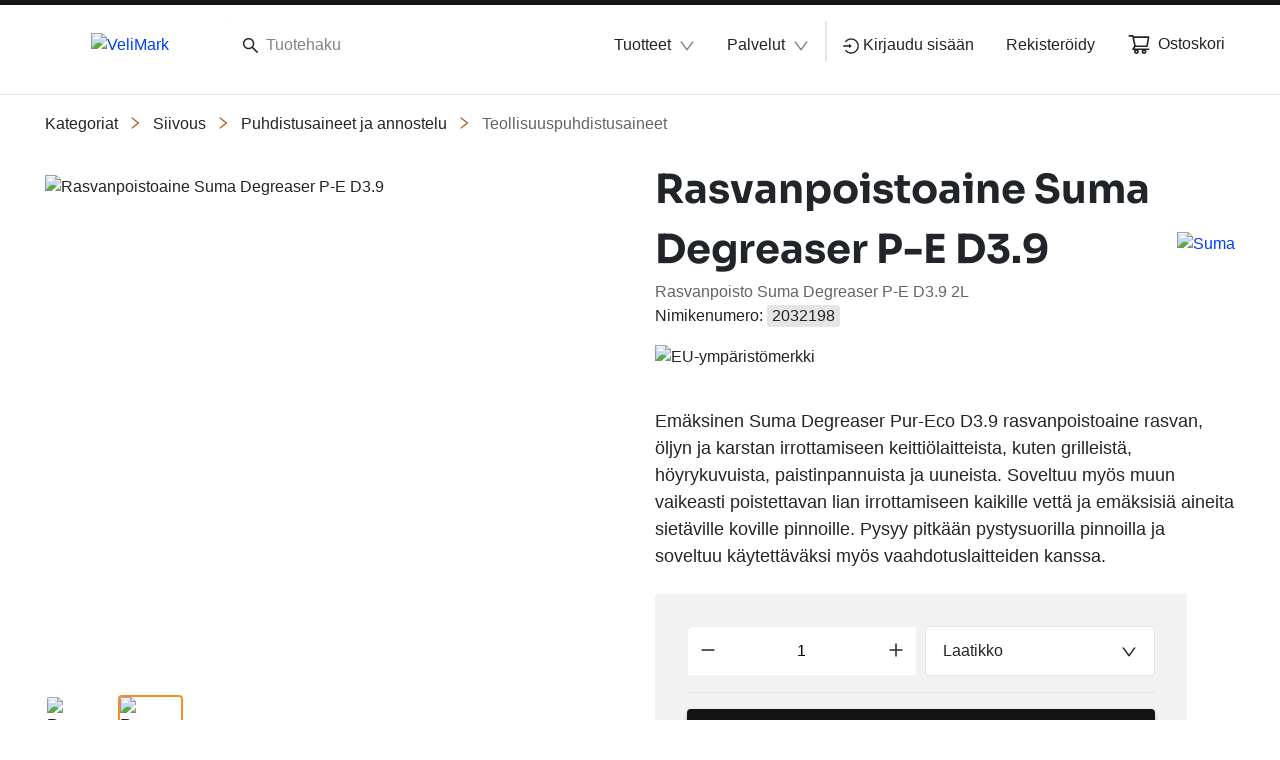

--- FILE ---
content_type: text/html; charset=utf-8
request_url: https://www.velimark.com/fiFI/valikoima/siivous--c14/puhdistusaineet-ja-annostelu--c14_12/teollisuuspuhdistusaineet--c14_12_03/rasvanpoistoaine-suma-degreaser-p-e-d3.9--pN-CJ53
body_size: 119389
content:
<!DOCTYPE html><html lang="fi" data-beasties-container dir="ltr"><head>
    <meta charset="utf-8">
    <title>Rasvanpoistoaine Suma Degreaser P-E D3.9 | VeliMark</title>
    <base href="/">
    <meta name="viewport" content="width=device-width, initial-scale=1">
    <!--    <meta name="occ-backend-base-url" content="https://api.optigroup.com" />-->
    <meta name="occ-backend-base-url" content="https://api.optigroup.com">
    <style>
      .whitescreen {
        display: none; /* do not display on start */
        z-index: -1000; /* move behind py-super-storefront */
        position: absolute;
        top: 50%;
        left: 50%;
        transform: translate(-50%, -50%);
        width: 400px;
        max-width: 100%;
        -webkit-box-shadow: 0px 0px 20px 0px #ccc;
        -moz-box-shadow: 0px 0px 20px 0px #ccc;
        box-shadow: 0px 0px 20px 0px #ccc;
        font-size: 14px;
      }
      .whitescreen p {
        margin: 0;
      }
      .whitescreen-top {
        background: #1976d2;
        color: #fff;
        padding: 20px;
      }
      .whitescreen-icon {
        font-size: 30px;
        padding-bottom: 20px;
      }
      .whitescreen-message {
        line-height: 20px;
      }
      .whitescreen-bottom {
        padding: 20px;
        background: #fff;
        color: #000;
        font-size: 10px;
      }
      .whitescreen-stack-message {
        font-weight: 900;
      }
      .whitescreen-stack-item {
        padding-top: 20px;
      }
      py-super-storefront:empty ~ .whitescreen-visible {
        display: block;
      }
    </style>
  <style>:root{--btf-delay:.3s;--btf-min-height:100vh;--btf-margin-top:100vh}:root{scroll-padding-top:calc(var(--py-header-height) + .5rem);scroll-padding-bottom:.5rem}</style><style>:root{--btf-delay: .3s;--btf-min-height: 100vh;--btf-margin-top: 100vh}cx-page-layout cx-page-slot{transition:margin-top 0s,min-height 0s;transition-delay:var(--btf-delay);min-height:initial;margin-top:initial}.cx-visually-hidden{position:absolute;width:1px;height:1px;padding:0;margin:-1px;overflow:hidden;clip:rect(0,0,0,0);white-space:nowrap;border:0}:root{scroll-padding-top:calc(var(--py-header-height) + .5rem);scroll-padding-bottom:.5rem}[pyListbox]:focus-visible{outline:2px solid var(--py-color-global-active)}cx-skip-link{position:fixed;display:flex;justify-content:center;top:-100%;z-index:11;width:100%;height:100%;background-color:#0000;transition:top 0s .3s ease,background-color .3s ease}cx-skip-link>div{display:contents}cx-skip-link:focus-within{top:0;background-color:#00000080;transition:background-color .3s ease}cx-skip-link button{opacity:0;padding:16px 32px;border-radius:0 0 5px 5px;border:2px solid var(--cx-color-dark);border-top-width:0;position:absolute;font-weight:700}cx-skip-link button:focus{opacity:1;z-index:12;top:4px}cx-skip-link button{background-color:var(--py-color-white)}.container{width:100%;padding-right:15px;padding-left:15px;margin-right:auto;margin-left:auto}@media (min-width: 576px){.container{max-width:540px}}@media (min-width: 768px){.container{max-width:720px}}@media (min-width: 992px){.container{max-width:960px}}@media (min-width: 1200px){.container{max-width:1140px}}.row{display:flex;flex-wrap:wrap;margin-right:-15px;margin-left:-15px}.no-gutters{margin-right:0;margin-left:0}.no-gutters>[class*=col-]{padding-right:0;padding-left:0}.col-lg-11,.col-md-6,.col-md-5,.col-12{position:relative;width:100%;padding-right:15px;padding-left:15px}.col-12{flex:0 0 100%;max-width:100%}@media (min-width: 768px){.col-md-5{flex:0 0 41.66666667%;max-width:41.66666667%}.col-md-6{flex:0 0 50%;max-width:50%}.offset-md-1{margin-left:8.33333333%}}@media (min-width: 992px){.col-lg-11{flex:0 0 91.66666667%;max-width:91.66666667%}}.border-bottom{border-bottom:1px solid #dee2e6!important}.d-none{display:none!important}.d-block{display:block!important}.d-flex{display:flex!important}@media (min-width: 768px){.d-md-none{display:none!important}.d-md-flex{display:flex!important}}@media (min-width: 992px){.d-lg-none{display:none!important}}.flex-column{flex-direction:column!important}.flex-wrap{flex-wrap:wrap!important}.justify-content-end{justify-content:flex-end!important}.justify-content-center{justify-content:center!important}.justify-content-between{justify-content:space-between!important}.align-items-center{align-items:center!important}.position-relative{position:relative!important}.position-absolute{position:absolute!important}.sr-only{position:absolute;width:1px;height:1px;padding:0;margin:-1px;overflow:hidden;clip:rect(0,0,0,0);white-space:nowrap;border:0}.w-50{width:50%!important}.w-100{width:100%!important}.h-100{height:100%!important}.m-0{margin:0!important}.mr-1{margin-right:.25rem!important}.ml-1{margin-left:.25rem!important}.mt-2{margin-top:.5rem!important}.mr-2,.mx-2{margin-right:.5rem!important}.mb-2{margin-bottom:.5rem!important}.ml-2,.mx-2{margin-left:.5rem!important}.mt-3,.my-3{margin-top:1rem!important}.mr-3{margin-right:1rem!important}.mb-3,.my-3{margin-bottom:1rem!important}.mt-4{margin-top:1.25rem!important}.mb-4{margin-bottom:1.25rem!important}.mt-5{margin-top:1.5rem!important}.mb-6{margin-bottom:1.75rem!important}.mt-8{margin-top:2.5rem!important}.p-0{padding:0!important}.py-0{padding-top:0!important}.py-0{padding-bottom:0!important}.pr-1{padding-right:.25rem!important}.pl-1{padding-left:.25rem!important}.pr-2,.px-2{padding-right:.5rem!important}.pl-2,.px-2{padding-left:.5rem!important}.pt-3,.py-3{padding-top:1rem!important}.pr-3,.px-3{padding-right:1rem!important}.py-3{padding-bottom:1rem!important}.pl-3,.px-3{padding-left:1rem!important}.p-7{padding:2rem!important}.pl-8{padding-left:2.5rem!important}.pl-9{padding-left:3rem!important}.py-11{padding-top:4rem!important}.py-11{padding-bottom:4rem!important}@media (min-width: 768px){.mt-md-0{margin-top:0!important}.mb-md-0{margin-bottom:0!important}.mt-md-14{margin-top:5.5rem!important}}@media (min-width: 992px){.mx-lg-6{margin-right:1.75rem!important}.mx-lg-6{margin-left:1.75rem!important}.px-lg-0{padding-right:0!important}.px-lg-0{padding-left:0!important}}@media (min-width: 1200px){.mx-xl-8{margin-right:2.5rem!important}.mx-xl-8{margin-left:2.5rem!important}}.text-nowrap{white-space:nowrap!important}.text-center{text-align:center!important}.text-primary{color:#007bff!important}</style><link rel="stylesheet" href="critical.571d4c47f223e0f6.css" media="print" onload="this.media='all'"><noscript><link rel="stylesheet" href="critical.571d4c47f223e0f6.css" media="all"></noscript><style>:root{--py-color-white--10:rgba(255, 255, 255, .1);--py-color-white--20:rgba(255, 255, 255, .2);--py-color-white--30:rgba(255, 255, 255, .3);--py-color-white--40:rgba(255, 255, 255, .4);--py-color-white--50:rgba(255, 255, 255, .5);--py-color-white--60:rgba(255, 255, 255, .6);--py-color-white--70:rgba(255, 255, 255, .7);--py-color-white--80:rgba(255, 255, 255, .8);--py-color-white--90:rgba(255, 255, 255, .9);--py-color-white:#ffffff;--py-color-black--10:rgba(33, 37, 41, .1);--py-color-black--20:rgba(33, 37, 41, .2);--py-color-black--30:rgba(33, 37, 41, .3);--py-color-black--40:rgba(33, 37, 41, .4);--py-color-black--50:rgba(33, 37, 41, .5);--py-color-black--60:rgba(33, 37, 41, .6);--py-color-black--70:rgba(33, 37, 41, .7);--py-color-black--80:rgba(33, 37, 41, .8);--py-color-black--90:rgba(33, 37, 41, .9);--py-color-black:#212529;--py-color-grey-900--10:rgba(20, 20, 21, .1);--py-color-grey-900--20:rgba(20, 20, 21, .2);--py-color-grey-900--30:rgba(20, 20, 21, .3);--py-color-grey-900--40:rgba(20, 20, 21, .4);--py-color-grey-900--50:rgba(20, 20, 21, .5);--py-color-grey-900--60:rgba(20, 20, 21, .6);--py-color-grey-900--70:rgba(20, 20, 21, .7);--py-color-grey-900--80:rgba(20, 20, 21, .8);--py-color-grey-900--90:rgba(20, 20, 21, .9);--py-color-grey-900:#141415;--py-color-grey-800--10:rgba(40, 40, 42, .1);--py-color-grey-800--20:rgba(40, 40, 42, .2);--py-color-grey-800--30:rgba(40, 40, 42, .3);--py-color-grey-800--40:rgba(40, 40, 42, .4);--py-color-grey-800--50:rgba(40, 40, 42, .5);--py-color-grey-800--60:rgba(40, 40, 42, .6);--py-color-grey-800--70:rgba(40, 40, 42, .7);--py-color-grey-800--80:rgba(40, 40, 42, .8);--py-color-grey-800--90:rgba(40, 40, 42, .9);--py-color-grey-800:#28282a;--py-color-grey-700--10:rgba(60, 61, 62, .1);--py-color-grey-700--20:rgba(60, 61, 62, .2);--py-color-grey-700--30:rgba(60, 61, 62, .3);--py-color-grey-700--40:rgba(60, 61, 62, .4);--py-color-grey-700--50:rgba(60, 61, 62, .5);--py-color-grey-700--60:rgba(60, 61, 62, .6);--py-color-grey-700--70:rgba(60, 61, 62, .7);--py-color-grey-700--80:rgba(60, 61, 62, .8);--py-color-grey-700--90:rgba(60, 61, 62, .9);--py-color-grey-700:#3c3d3e;--py-color-grey-600--10:rgba(80, 81, 83, .1);--py-color-grey-600--20:rgba(80, 81, 83, .2);--py-color-grey-600--30:rgba(80, 81, 83, .3);--py-color-grey-600--40:rgba(80, 81, 83, .4);--py-color-grey-600--50:rgba(80, 81, 83, .5);--py-color-grey-600--60:rgba(80, 81, 83, .6);--py-color-grey-600--70:rgba(80, 81, 83, .7);--py-color-grey-600--80:rgba(80, 81, 83, .8);--py-color-grey-600--90:rgba(80, 81, 83, .9);--py-color-grey-600:#505153;--py-color-grey-500--10:rgba(100, 101, 104, .1);--py-color-grey-500--20:rgba(100, 101, 104, .2);--py-color-grey-500--30:rgba(100, 101, 104, .3);--py-color-grey-500--40:rgba(100, 101, 104, .4);--py-color-grey-500--50:rgba(100, 101, 104, .5);--py-color-grey-500--60:rgba(100, 101, 104, .6);--py-color-grey-500--70:rgba(100, 101, 104, .7);--py-color-grey-500--80:rgba(100, 101, 104, .8);--py-color-grey-500--90:rgba(100, 101, 104, .9);--py-color-grey-500:#646568;--py-color-grey-400--10:rgba(130, 131, 133, .1);--py-color-grey-400--20:rgba(130, 131, 133, .2);--py-color-grey-400--30:rgba(130, 131, 133, .3);--py-color-grey-400--40:rgba(130, 131, 133, .4);--py-color-grey-400--50:rgba(130, 131, 133, .5);--py-color-grey-400--60:rgba(130, 131, 133, .6);--py-color-grey-400--70:rgba(130, 131, 133, .7);--py-color-grey-400--80:rgba(130, 131, 133, .8);--py-color-grey-400--90:rgba(130, 131, 133, .9);--py-color-grey-400:#828385;--py-color-grey-300--10:rgba(203, 203, 205, .1);--py-color-grey-300--20:rgba(203, 203, 205, .2);--py-color-grey-300--30:rgba(203, 203, 205, .3);--py-color-grey-300--40:rgba(203, 203, 205, .4);--py-color-grey-300--50:rgba(203, 203, 205, .5);--py-color-grey-300--60:rgba(203, 203, 205, .6);--py-color-grey-300--70:rgba(203, 203, 205, .7);--py-color-grey-300--80:rgba(203, 203, 205, .8);--py-color-grey-300--90:rgba(203, 203, 205, .9);--py-color-grey-300:#cbcbcd;--py-color-grey-200--10:rgba(229, 229, 230, .1);--py-color-grey-200--20:rgba(229, 229, 230, .2);--py-color-grey-200--30:rgba(229, 229, 230, .3);--py-color-grey-200--40:rgba(229, 229, 230, .4);--py-color-grey-200--50:rgba(229, 229, 230, .5);--py-color-grey-200--60:rgba(229, 229, 230, .6);--py-color-grey-200--70:rgba(229, 229, 230, .7);--py-color-grey-200--80:rgba(229, 229, 230, .8);--py-color-grey-200--90:rgba(229, 229, 230, .9);--py-color-grey-200:#e5e5e6;--py-color-grey-100--10:rgba(242, 242, 242, .1);--py-color-grey-100--20:rgba(242, 242, 242, .2);--py-color-grey-100--30:rgba(242, 242, 242, .3);--py-color-grey-100--40:rgba(242, 242, 242, .4);--py-color-grey-100--50:rgba(242, 242, 242, .5);--py-color-grey-100--60:rgba(242, 242, 242, .6);--py-color-grey-100--70:rgba(242, 242, 242, .7);--py-color-grey-100--80:rgba(242, 242, 242, .8);--py-color-grey-100--90:rgba(242, 242, 242, .9);--py-color-grey-100:#f2f2f2;--py-color-info-900--10:rgba(12, 29, 53, .1);--py-color-info-900--20:rgba(12, 29, 53, .2);--py-color-info-900--30:rgba(12, 29, 53, .3);--py-color-info-900--40:rgba(12, 29, 53, .4);--py-color-info-900--50:rgba(12, 29, 53, .5);--py-color-info-900--60:rgba(12, 29, 53, .6);--py-color-info-900--70:rgba(12, 29, 53, .7);--py-color-info-900--80:rgba(12, 29, 53, .8);--py-color-info-900--90:rgba(12, 29, 53, .9);--py-color-info-900:#0c1d35;--py-color-info-800--10:rgba(24, 56, 100, .1);--py-color-info-800--20:rgba(24, 56, 100, .2);--py-color-info-800--30:rgba(24, 56, 100, .3);--py-color-info-800--40:rgba(24, 56, 100, .4);--py-color-info-800--50:rgba(24, 56, 100, .5);--py-color-info-800--60:rgba(24, 56, 100, .6);--py-color-info-800--70:rgba(24, 56, 100, .7);--py-color-info-800--80:rgba(24, 56, 100, .8);--py-color-info-800--90:rgba(24, 56, 100, .9);--py-color-info-800:#183864;--py-color-info-700--10:rgba(37, 82, 147, .1);--py-color-info-700--20:rgba(37, 82, 147, .2);--py-color-info-700--30:rgba(37, 82, 147, .3);--py-color-info-700--40:rgba(37, 82, 147, .4);--py-color-info-700--50:rgba(37, 82, 147, .5);--py-color-info-700--60:rgba(37, 82, 147, .6);--py-color-info-700--70:rgba(37, 82, 147, .7);--py-color-info-700--80:rgba(37, 82, 147, .8);--py-color-info-700--90:rgba(37, 82, 147, .9);--py-color-info-700:#255293;--py-color-info-600--10:rgba(49, 109, 194, .1);--py-color-info-600--20:rgba(49, 109, 194, .2);--py-color-info-600--30:rgba(49, 109, 194, .3);--py-color-info-600--40:rgba(49, 109, 194, .4);--py-color-info-600--50:rgba(49, 109, 194, .5);--py-color-info-600--60:rgba(49, 109, 194, .6);--py-color-info-600--70:rgba(49, 109, 194, .7);--py-color-info-600--80:rgba(49, 109, 194, .8);--py-color-info-600--90:rgba(49, 109, 194, .9);--py-color-info-600:#316dc2;--py-color-info-500--10:rgba(61, 135, 241, .1);--py-color-info-500--20:rgba(61, 135, 241, .2);--py-color-info-500--30:rgba(61, 135, 241, .3);--py-color-info-500--40:rgba(61, 135, 241, .4);--py-color-info-500--50:rgba(61, 135, 241, .5);--py-color-info-500--60:rgba(61, 135, 241, .6);--py-color-info-500--70:rgba(61, 135, 241, .7);--py-color-info-500--80:rgba(61, 135, 241, .8);--py-color-info-500--90:rgba(61, 135, 241, .9);--py-color-info-500:#3d87f1;--py-color-info-400--10:rgba(100, 159, 244, .1);--py-color-info-400--20:rgba(100, 159, 244, .2);--py-color-info-400--30:rgba(100, 159, 244, .3);--py-color-info-400--40:rgba(100, 159, 244, .4);--py-color-info-400--50:rgba(100, 159, 244, .5);--py-color-info-400--60:rgba(100, 159, 244, .6);--py-color-info-400--70:rgba(100, 159, 244, .7);--py-color-info-400--80:rgba(100, 159, 244, .8);--py-color-info-400--90:rgba(100, 159, 244, .9);--py-color-info-400:#649ff4;--py-color-info-300--10:rgba(139, 183, 247, .1);--py-color-info-300--20:rgba(139, 183, 247, .2);--py-color-info-300--30:rgba(139, 183, 247, .3);--py-color-info-300--40:rgba(139, 183, 247, .4);--py-color-info-300--50:rgba(139, 183, 247, .5);--py-color-info-300--60:rgba(139, 183, 247, .6);--py-color-info-300--70:rgba(139, 183, 247, .7);--py-color-info-300--80:rgba(139, 183, 247, .8);--py-color-info-300--90:rgba(139, 183, 247, .9);--py-color-info-300:#8bb7f7;--py-color-info-200--10:rgba(197, 219, 251, .1);--py-color-info-200--20:rgba(197, 219, 251, .2);--py-color-info-200--30:rgba(197, 219, 251, .3);--py-color-info-200--40:rgba(197, 219, 251, .4);--py-color-info-200--50:rgba(197, 219, 251, .5);--py-color-info-200--60:rgba(197, 219, 251, .6);--py-color-info-200--70:rgba(197, 219, 251, .7);--py-color-info-200--80:rgba(197, 219, 251, .8);--py-color-info-200--90:rgba(197, 219, 251, .9);--py-color-info-200:#c5dbfb;--py-color-info-100--10:rgba(235, 242, 253, .1);--py-color-info-100--20:rgba(235, 242, 253, .2);--py-color-info-100--30:rgba(235, 242, 253, .3);--py-color-info-100--40:rgba(235, 242, 253, .4);--py-color-info-100--50:rgba(235, 242, 253, .5);--py-color-info-100--60:rgba(235, 242, 253, .6);--py-color-info-100--70:rgba(235, 242, 253, .7);--py-color-info-100--80:rgba(235, 242, 253, .8);--py-color-info-100--90:rgba(235, 242, 253, .9);--py-color-info-100:#ebf2fd;--py-color-success-900--10:rgba(29, 39, 11, .1);--py-color-success-900--20:rgba(29, 39, 11, .2);--py-color-success-900--30:rgba(29, 39, 11, .3);--py-color-success-900--40:rgba(29, 39, 11, .4);--py-color-success-900--50:rgba(29, 39, 11, .5);--py-color-success-900--60:rgba(29, 39, 11, .6);--py-color-success-900--70:rgba(29, 39, 11, .7);--py-color-success-900--80:rgba(29, 39, 11, .8);--py-color-success-900--90:rgba(29, 39, 11, .9);--py-color-success-900:#1d270b;--py-color-success-800--10:rgba(58, 77, 23, .1);--py-color-success-800--20:rgba(58, 77, 23, .2);--py-color-success-800--30:rgba(58, 77, 23, .3);--py-color-success-800--40:rgba(58, 77, 23, .4);--py-color-success-800--50:rgba(58, 77, 23, .5);--py-color-success-800--60:rgba(58, 77, 23, .6);--py-color-success-800--70:rgba(58, 77, 23, .7);--py-color-success-800--80:rgba(58, 77, 23, .8);--py-color-success-800--90:rgba(58, 77, 23, .9);--py-color-success-800:#3a4d17;--py-color-success-700--10:rgba(88, 116, 34, .1);--py-color-success-700--20:rgba(88, 116, 34, .2);--py-color-success-700--30:rgba(88, 116, 34, .3);--py-color-success-700--40:rgba(88, 116, 34, .4);--py-color-success-700--50:rgba(88, 116, 34, .5);--py-color-success-700--60:rgba(88, 116, 34, .6);--py-color-success-700--70:rgba(88, 116, 34, .7);--py-color-success-700--80:rgba(88, 116, 34, .8);--py-color-success-700--90:rgba(88, 116, 34, .9);--py-color-success-700:#587422;--py-color-success-600--10:rgba(117, 154, 46, .1);--py-color-success-600--20:rgba(117, 154, 46, .2);--py-color-success-600--30:rgba(117, 154, 46, .3);--py-color-success-600--40:rgba(117, 154, 46, .4);--py-color-success-600--50:rgba(117, 154, 46, .5);--py-color-success-600--60:rgba(117, 154, 46, .6);--py-color-success-600--70:rgba(117, 154, 46, .7);--py-color-success-600--80:rgba(117, 154, 46, .8);--py-color-success-600--90:rgba(117, 154, 46, .9);--py-color-success-600:#759a2e;--py-color-success-500--10:rgba(146, 193, 57, .1);--py-color-success-500--20:rgba(146, 193, 57, .2);--py-color-success-500--30:rgba(146, 193, 57, .3);--py-color-success-500--40:rgba(146, 193, 57, .4);--py-color-success-500--50:rgba(146, 193, 57, .5);--py-color-success-500--60:rgba(146, 193, 57, .6);--py-color-success-500--70:rgba(146, 193, 57, .7);--py-color-success-500--80:rgba(146, 193, 57, .8);--py-color-success-500--90:rgba(146, 193, 57, .9);--py-color-success-500:#92c139;--py-color-success-400--10:rgba(168, 205, 97, .1);--py-color-success-400--20:rgba(168, 205, 97, .2);--py-color-success-400--30:rgba(168, 205, 97, .3);--py-color-success-400--40:rgba(168, 205, 97, .4);--py-color-success-400--50:rgba(168, 205, 97, .5);--py-color-success-400--60:rgba(168, 205, 97, .6);--py-color-success-400--70:rgba(168, 205, 97, .7);--py-color-success-400--80:rgba(168, 205, 97, .8);--py-color-success-400--90:rgba(168, 205, 97, .9);--py-color-success-400:#a8cd61;--py-color-success-300--10:rgba(190, 218, 136, .1);--py-color-success-300--20:rgba(190, 218, 136, .2);--py-color-success-300--30:rgba(190, 218, 136, .3);--py-color-success-300--40:rgba(190, 218, 136, .4);--py-color-success-300--50:rgba(190, 218, 136, .5);--py-color-success-300--60:rgba(190, 218, 136, .6);--py-color-success-300--70:rgba(190, 218, 136, .7);--py-color-success-300--80:rgba(190, 218, 136, .8);--py-color-success-300--90:rgba(190, 218, 136, .9);--py-color-success-300:#beda88;--py-color-success-200--10:rgba(222, 236, 196, .1);--py-color-success-200--20:rgba(222, 236, 196, .2);--py-color-success-200--30:rgba(222, 236, 196, .3);--py-color-success-200--40:rgba(222, 236, 196, .4);--py-color-success-200--50:rgba(222, 236, 196, .5);--py-color-success-200--60:rgba(222, 236, 196, .6);--py-color-success-200--70:rgba(222, 236, 196, .7);--py-color-success-200--80:rgba(222, 236, 196, .8);--py-color-success-200--90:rgba(222, 236, 196, .9);--py-color-success-200:#deecc4;--py-color-success-100--10:rgba(243, 249, 233, .1);--py-color-success-100--20:rgba(243, 249, 233, .2);--py-color-success-100--30:rgba(243, 249, 233, .3);--py-color-success-100--40:rgba(243, 249, 233, .4);--py-color-success-100--50:rgba(243, 249, 233, .5);--py-color-success-100--60:rgba(243, 249, 233, .6);--py-color-success-100--70:rgba(243, 249, 233, .7);--py-color-success-100--80:rgba(243, 249, 233, .8);--py-color-success-100--90:rgba(243, 249, 233, .9);--py-color-success-100:#f3f9e9;--py-color-warning-900--10:rgba(77, 60, 0, .1);--py-color-warning-900--20:rgba(77, 60, 0, .2);--py-color-warning-900--30:rgba(77, 60, 0, .3);--py-color-warning-900--40:rgba(77, 60, 0, .4);--py-color-warning-900--50:rgba(77, 60, 0, .5);--py-color-warning-900--60:rgba(77, 60, 0, .6);--py-color-warning-900--70:rgba(77, 60, 0, .7);--py-color-warning-900--80:rgba(77, 60, 0, .8);--py-color-warning-900--90:rgba(77, 60, 0, .9);--py-color-warning-900:#4d3c00;--py-color-warning-800--10:rgba(109, 90, 21, .1);--py-color-warning-800--20:rgba(109, 90, 21, .2);--py-color-warning-800--30:rgba(109, 90, 21, .3);--py-color-warning-800--40:rgba(109, 90, 21, .4);--py-color-warning-800--50:rgba(109, 90, 21, .5);--py-color-warning-800--60:rgba(109, 90, 21, .6);--py-color-warning-800--70:rgba(109, 90, 21, .7);--py-color-warning-800--80:rgba(109, 90, 21, .8);--py-color-warning-800--90:rgba(109, 90, 21, .9);--py-color-warning-800:#6d5a15;--py-color-warning-700--10:rgba(157, 131, 31, .1);--py-color-warning-700--20:rgba(157, 131, 31, .2);--py-color-warning-700--30:rgba(157, 131, 31, .3);--py-color-warning-700--40:rgba(157, 131, 31, .4);--py-color-warning-700--50:rgba(157, 131, 31, .5);--py-color-warning-700--60:rgba(157, 131, 31, .6);--py-color-warning-700--70:rgba(157, 131, 31, .7);--py-color-warning-700--80:rgba(157, 131, 31, .8);--py-color-warning-700--90:rgba(157, 131, 31, .9);--py-color-warning-700:#9d831f;--py-color-warning-600--10:rgba(206, 171, 42, .1);--py-color-warning-600--20:rgba(206, 171, 42, .2);--py-color-warning-600--30:rgba(206, 171, 42, .3);--py-color-warning-600--40:rgba(206, 171, 42, .4);--py-color-warning-600--50:rgba(206, 171, 42, .5);--py-color-warning-600--60:rgba(206, 171, 42, .6);--py-color-warning-600--70:rgba(206, 171, 42, .7);--py-color-warning-600--80:rgba(206, 171, 42, .8);--py-color-warning-600--90:rgba(206, 171, 42, .9);--py-color-warning-600:#ceab2a;--py-color-warning-500--10:rgba(255, 212, 52, .1);--py-color-warning-500--20:rgba(255, 212, 52, .2);--py-color-warning-500--30:rgba(255, 212, 52, .3);--py-color-warning-500--40:rgba(255, 212, 52, .4);--py-color-warning-500--50:rgba(255, 212, 52, .5);--py-color-warning-500--60:rgba(255, 212, 52, .6);--py-color-warning-500--70:rgba(255, 212, 52, .7);--py-color-warning-500--80:rgba(255, 212, 52, .8);--py-color-warning-500--90:rgba(255, 212, 52, .9);--py-color-warning-500:#ffd434;--py-color-warning-400--10:rgba(255, 221, 93, .1);--py-color-warning-400--20:rgba(255, 221, 93, .2);--py-color-warning-400--30:rgba(255, 221, 93, .3);--py-color-warning-400--40:rgba(255, 221, 93, .4);--py-color-warning-400--50:rgba(255, 221, 93, .5);--py-color-warning-400--60:rgba(255, 221, 93, .6);--py-color-warning-400--70:rgba(255, 221, 93, .7);--py-color-warning-400--80:rgba(255, 221, 93, .8);--py-color-warning-400--90:rgba(255, 221, 93, .9);--py-color-warning-400:#ffdd5d;--py-color-warning-300--10:rgba(255, 229, 133, .1);--py-color-warning-300--20:rgba(255, 229, 133, .2);--py-color-warning-300--30:rgba(255, 229, 133, .3);--py-color-warning-300--40:rgba(255, 229, 133, .4);--py-color-warning-300--50:rgba(255, 229, 133, .5);--py-color-warning-300--60:rgba(255, 229, 133, .6);--py-color-warning-300--70:rgba(255, 229, 133, .7);--py-color-warning-300--80:rgba(255, 229, 133, .8);--py-color-warning-300--90:rgba(255, 229, 133, .9);--py-color-warning-300:#ffe585;--py-color-warning-200--10:rgba(255, 238, 174, .1);--py-color-warning-200--20:rgba(255, 238, 174, .2);--py-color-warning-200--30:rgba(255, 238, 174, .3);--py-color-warning-200--40:rgba(255, 238, 174, .4);--py-color-warning-200--50:rgba(255, 238, 174, .5);--py-color-warning-200--60:rgba(255, 238, 174, .6);--py-color-warning-200--70:rgba(255, 238, 174, .7);--py-color-warning-200--80:rgba(255, 238, 174, .8);--py-color-warning-200--90:rgba(255, 238, 174, .9);--py-color-warning-200:#ffeeae;--py-color-warning-100--10:rgba(255, 250, 234, .1);--py-color-warning-100--20:rgba(255, 250, 234, .2);--py-color-warning-100--30:rgba(255, 250, 234, .3);--py-color-warning-100--40:rgba(255, 250, 234, .4);--py-color-warning-100--50:rgba(255, 250, 234, .5);--py-color-warning-100--60:rgba(255, 250, 234, .6);--py-color-warning-100--70:rgba(255, 250, 234, .7);--py-color-warning-100--80:rgba(255, 250, 234, .8);--py-color-warning-100--90:rgba(255, 250, 234, .9);--py-color-warning-100:#fffaea;--py-color-danger-900--10:rgba(58, 13, 13, .1);--py-color-danger-900--20:rgba(58, 13, 13, .2);--py-color-danger-900--30:rgba(58, 13, 13, .3);--py-color-danger-900--40:rgba(58, 13, 13, .4);--py-color-danger-900--50:rgba(58, 13, 13, .5);--py-color-danger-900--60:rgba(58, 13, 13, .6);--py-color-danger-900--70:rgba(58, 13, 13, .7);--py-color-danger-900--80:rgba(58, 13, 13, .8);--py-color-danger-900--90:rgba(58, 13, 13, .9);--py-color-danger-900:#3a0d0d;--py-color-danger-800--10:rgba(104, 26, 26, .1);--py-color-danger-800--20:rgba(104, 26, 26, .2);--py-color-danger-800--30:rgba(104, 26, 26, .3);--py-color-danger-800--40:rgba(104, 26, 26, .4);--py-color-danger-800--50:rgba(104, 26, 26, .5);--py-color-danger-800--60:rgba(104, 26, 26, .6);--py-color-danger-800--70:rgba(104, 26, 26, .7);--py-color-danger-800--80:rgba(104, 26, 26, .8);--py-color-danger-800--90:rgba(104, 26, 26, .9);--py-color-danger-800:#681a1a;--py-color-danger-700--10:rgba(144, 9, 9, .1);--py-color-danger-700--20:rgba(144, 9, 9, .2);--py-color-danger-700--30:rgba(144, 9, 9, .3);--py-color-danger-700--40:rgba(144, 9, 9, .4);--py-color-danger-700--50:rgba(144, 9, 9, .5);--py-color-danger-700--60:rgba(144, 9, 9, .6);--py-color-danger-700--70:rgba(144, 9, 9, .7);--py-color-danger-700--80:rgba(144, 9, 9, .8);--py-color-danger-700--90:rgba(144, 9, 9, .9);--py-color-danger-700:#900909;--py-color-danger-600--10:rgba(197, 51, 51, .1);--py-color-danger-600--20:rgba(197, 51, 51, .2);--py-color-danger-600--30:rgba(197, 51, 51, .3);--py-color-danger-600--40:rgba(197, 51, 51, .4);--py-color-danger-600--50:rgba(197, 51, 51, .5);--py-color-danger-600--60:rgba(197, 51, 51, .6);--py-color-danger-600--70:rgba(197, 51, 51, .7);--py-color-danger-600--80:rgba(197, 51, 51, .8);--py-color-danger-600--90:rgba(197, 51, 51, .9);--py-color-danger-600:#c53333;--py-color-danger-500--10:rgba(244, 63, 63, .1);--py-color-danger-500--20:rgba(244, 63, 63, .2);--py-color-danger-500--30:rgba(244, 63, 63, .3);--py-color-danger-500--40:rgba(244, 63, 63, .4);--py-color-danger-500--50:rgba(244, 63, 63, .5);--py-color-danger-500--60:rgba(244, 63, 63, .6);--py-color-danger-500--70:rgba(244, 63, 63, .7);--py-color-danger-500--80:rgba(244, 63, 63, .8);--py-color-danger-500--90:rgba(244, 63, 63, .9);--py-color-danger-500:#f43f3f;--py-color-danger-400--10:rgba(246, 101, 101, .1);--py-color-danger-400--20:rgba(246, 101, 101, .2);--py-color-danger-400--30:rgba(246, 101, 101, .3);--py-color-danger-400--40:rgba(246, 101, 101, .4);--py-color-danger-400--50:rgba(246, 101, 101, .5);--py-color-danger-400--60:rgba(246, 101, 101, .6);--py-color-danger-400--70:rgba(246, 101, 101, .7);--py-color-danger-400--80:rgba(246, 101, 101, .8);--py-color-danger-400--90:rgba(246, 101, 101, .9);--py-color-danger-400:#f66565;--py-color-danger-300--10:rgba(248, 140, 140, .1);--py-color-danger-300--20:rgba(248, 140, 140, .2);--py-color-danger-300--30:rgba(248, 140, 140, .3);--py-color-danger-300--40:rgba(248, 140, 140, .4);--py-color-danger-300--50:rgba(248, 140, 140, .5);--py-color-danger-300--60:rgba(248, 140, 140, .6);--py-color-danger-300--70:rgba(248, 140, 140, .7);--py-color-danger-300--80:rgba(248, 140, 140, .8);--py-color-danger-300--90:rgba(248, 140, 140, .9);--py-color-danger-300:#f88c8c;--py-color-danger-200--10:rgba(253, 217, 217, .1);--py-color-danger-200--20:rgba(253, 217, 217, .2);--py-color-danger-200--30:rgba(253, 217, 217, .3);--py-color-danger-200--40:rgba(253, 217, 217, .4);--py-color-danger-200--50:rgba(253, 217, 217, .5);--py-color-danger-200--60:rgba(253, 217, 217, .6);--py-color-danger-200--70:rgba(253, 217, 217, .7);--py-color-danger-200--80:rgba(253, 217, 217, .8);--py-color-danger-200--90:rgba(253, 217, 217, .9);--py-color-danger-200:#fdd9d9;--py-color-danger-100--10:rgba(254, 236, 236, .1);--py-color-danger-100--20:rgba(254, 236, 236, .2);--py-color-danger-100--30:rgba(254, 236, 236, .3);--py-color-danger-100--40:rgba(254, 236, 236, .4);--py-color-danger-100--50:rgba(254, 236, 236, .5);--py-color-danger-100--60:rgba(254, 236, 236, .6);--py-color-danger-100--70:rgba(254, 236, 236, .7);--py-color-danger-100--80:rgba(254, 236, 236, .8);--py-color-danger-100--90:rgba(254, 236, 236, .9);--py-color-danger-100:#feecec;--py-color-button-primary--10:rgba(27, 126, 90, .1);--py-color-button-primary--20:rgba(27, 126, 90, .2);--py-color-button-primary--30:rgba(27, 126, 90, .3);--py-color-button-primary--40:rgba(27, 126, 90, .4);--py-color-button-primary--50:rgba(27, 126, 90, .5);--py-color-button-primary--60:rgba(27, 126, 90, .6);--py-color-button-primary--70:rgba(27, 126, 90, .7);--py-color-button-primary--80:rgba(27, 126, 90, .8);--py-color-button-primary--90:rgba(27, 126, 90, .9);--py-color-button-primary:#1b7e5a;--py-color-button-secondary--10:rgba(9, 42, 30, .1);--py-color-button-secondary--20:rgba(9, 42, 30, .2);--py-color-button-secondary--30:rgba(9, 42, 30, .3);--py-color-button-secondary--40:rgba(9, 42, 30, .4);--py-color-button-secondary--50:rgba(9, 42, 30, .5);--py-color-button-secondary--60:rgba(9, 42, 30, .6);--py-color-button-secondary--70:rgba(9, 42, 30, .7);--py-color-button-secondary--80:rgba(9, 42, 30, .8);--py-color-button-secondary--90:rgba(9, 42, 30, .9);--py-color-button-secondary:#092a1e;--py-color-button-danger--10:rgba(197, 51, 51, .1);--py-color-button-danger--20:rgba(197, 51, 51, .2);--py-color-button-danger--30:rgba(197, 51, 51, .3);--py-color-button-danger--40:rgba(197, 51, 51, .4);--py-color-button-danger--50:rgba(197, 51, 51, .5);--py-color-button-danger--60:rgba(197, 51, 51, .6);--py-color-button-danger--70:rgba(197, 51, 51, .7);--py-color-button-danger--80:rgba(197, 51, 51, .8);--py-color-button-danger--90:rgba(197, 51, 51, .9);--py-color-button-danger:#c53333;--py-color-button-locked--10:rgba(229, 229, 230, .1);--py-color-button-locked--20:rgba(229, 229, 230, .2);--py-color-button-locked--30:rgba(229, 229, 230, .3);--py-color-button-locked--40:rgba(229, 229, 230, .4);--py-color-button-locked--50:rgba(229, 229, 230, .5);--py-color-button-locked--60:rgba(229, 229, 230, .6);--py-color-button-locked--70:rgba(229, 229, 230, .7);--py-color-button-locked--80:rgba(229, 229, 230, .8);--py-color-button-locked--90:rgba(229, 229, 230, .9);--py-color-button-locked:#e5e5e6;--py-color-line-hard--10:rgba(130, 131, 133, .1);--py-color-line-hard--20:rgba(130, 131, 133, .2);--py-color-line-hard--30:rgba(130, 131, 133, .3);--py-color-line-hard--40:rgba(130, 131, 133, .4);--py-color-line-hard--50:rgba(130, 131, 133, .5);--py-color-line-hard--60:rgba(130, 131, 133, .6);--py-color-line-hard--70:rgba(130, 131, 133, .7);--py-color-line-hard--80:rgba(130, 131, 133, .8);--py-color-line-hard--90:rgba(130, 131, 133, .9);--py-color-line-hard:#828385;--py-color-line-steady--10:rgba(203, 203, 205, .1);--py-color-line-steady--20:rgba(203, 203, 205, .2);--py-color-line-steady--30:rgba(203, 203, 205, .3);--py-color-line-steady--40:rgba(203, 203, 205, .4);--py-color-line-steady--50:rgba(203, 203, 205, .5);--py-color-line-steady--60:rgba(203, 203, 205, .6);--py-color-line-steady--70:rgba(203, 203, 205, .7);--py-color-line-steady--80:rgba(203, 203, 205, .8);--py-color-line-steady--90:rgba(203, 203, 205, .9);--py-color-line-steady:#cbcbcd;--py-color-line-soft--10:rgba(229, 229, 230, .1);--py-color-line-soft--20:rgba(229, 229, 230, .2);--py-color-line-soft--30:rgba(229, 229, 230, .3);--py-color-line-soft--40:rgba(229, 229, 230, .4);--py-color-line-soft--50:rgba(229, 229, 230, .5);--py-color-line-soft--60:rgba(229, 229, 230, .6);--py-color-line-soft--70:rgba(229, 229, 230, .7);--py-color-line-soft--80:rgba(229, 229, 230, .8);--py-color-line-soft--90:rgba(229, 229, 230, .9);--py-color-line-soft:#e5e5e6;--py-color-global-selected--10:rgba(253, 230, 206, .1);--py-color-global-selected--20:rgba(253, 230, 206, .2);--py-color-global-selected--30:rgba(253, 230, 206, .3);--py-color-global-selected--40:rgba(253, 230, 206, .4);--py-color-global-selected--50:rgba(253, 230, 206, .5);--py-color-global-selected--60:rgba(253, 230, 206, .6);--py-color-global-selected--70:rgba(253, 230, 206, .7);--py-color-global-selected--80:rgba(253, 230, 206, .8);--py-color-global-selected--90:rgba(253, 230, 206, .9);--py-color-global-selected:#fde6ce;--py-color-global-hover--10:rgba(255, 208, 158, .1);--py-color-global-hover--20:rgba(255, 208, 158, .2);--py-color-global-hover--30:rgba(255, 208, 158, .3);--py-color-global-hover--40:rgba(255, 208, 158, .4);--py-color-global-hover--50:rgba(255, 208, 158, .5);--py-color-global-hover--60:rgba(255, 208, 158, .6);--py-color-global-hover--70:rgba(255, 208, 158, .7);--py-color-global-hover--80:rgba(255, 208, 158, .8);--py-color-global-hover--90:rgba(255, 208, 158, .9);--py-color-global-hover:#ffd09e;--py-color-global-active--10:rgba(247, 143, 30, .1);--py-color-global-active--20:rgba(247, 143, 30, .2);--py-color-global-active--30:rgba(247, 143, 30, .3);--py-color-global-active--40:rgba(247, 143, 30, .4);--py-color-global-active--50:rgba(247, 143, 30, .5);--py-color-global-active--60:rgba(247, 143, 30, .6);--py-color-global-active--70:rgba(247, 143, 30, .7);--py-color-global-active--80:rgba(247, 143, 30, .8);--py-color-global-active--90:rgba(247, 143, 30, .9);--py-color-global-active:#f78f1e;--py-color-global-active-hover--10:rgba(148, 86, 18, .1);--py-color-global-active-hover--20:rgba(148, 86, 18, .2);--py-color-global-active-hover--30:rgba(148, 86, 18, .3);--py-color-global-active-hover--40:rgba(148, 86, 18, .4);--py-color-global-active-hover--50:rgba(148, 86, 18, .5);--py-color-global-active-hover--60:rgba(148, 86, 18, .6);--py-color-global-active-hover--70:rgba(148, 86, 18, .7);--py-color-global-active-hover--80:rgba(148, 86, 18, .8);--py-color-global-active-hover--90:rgba(148, 86, 18, .9);--py-color-global-active-hover:#945612;--py-color-global-tooltip--10:rgba(100, 101, 104, .1);--py-color-global-tooltip--20:rgba(100, 101, 104, .2);--py-color-global-tooltip--30:rgba(100, 101, 104, .3);--py-color-global-tooltip--40:rgba(100, 101, 104, .4);--py-color-global-tooltip--50:rgba(100, 101, 104, .5);--py-color-global-tooltip--60:rgba(100, 101, 104, .6);--py-color-global-tooltip--70:rgba(100, 101, 104, .7);--py-color-global-tooltip--80:rgba(100, 101, 104, .8);--py-color-global-tooltip--90:rgba(100, 101, 104, .9);--py-color-global-tooltip:#646568;--py-color-primary-dark--10:rgba(214, 115, 8, .1);--py-color-primary-dark--20:rgba(214, 115, 8, .2);--py-color-primary-dark--30:rgba(214, 115, 8, .3);--py-color-primary-dark--40:rgba(214, 115, 8, .4);--py-color-primary-dark--50:rgba(214, 115, 8, .5);--py-color-primary-dark--60:rgba(214, 115, 8, .6);--py-color-primary-dark--70:rgba(214, 115, 8, .7);--py-color-primary-dark--80:rgba(214, 115, 8, .8);--py-color-primary-dark--90:rgba(214, 115, 8, .9);--py-color-primary-dark:#d67308;--py-color-primary--10:rgba(247, 143, 30, .1);--py-color-primary--20:rgba(247, 143, 30, .2);--py-color-primary--30:rgba(247, 143, 30, .3);--py-color-primary--40:rgba(247, 143, 30, .4);--py-color-primary--50:rgba(247, 143, 30, .5);--py-color-primary--60:rgba(247, 143, 30, .6);--py-color-primary--70:rgba(247, 143, 30, .7);--py-color-primary--80:rgba(247, 143, 30, .8);--py-color-primary--90:rgba(247, 143, 30, .9);--py-color-primary:#f78f1e;--py-color-primary-light--10:rgba(253, 230, 206, .1);--py-color-primary-light--20:rgba(253, 230, 206, .2);--py-color-primary-light--30:rgba(253, 230, 206, .3);--py-color-primary-light--40:rgba(253, 230, 206, .4);--py-color-primary-light--50:rgba(253, 230, 206, .5);--py-color-primary-light--60:rgba(253, 230, 206, .6);--py-color-primary-light--70:rgba(253, 230, 206, .7);--py-color-primary-light--80:rgba(253, 230, 206, .8);--py-color-primary-light--90:rgba(253, 230, 206, .9);--py-color-primary-light:#fde6ce;--py-color-secondary-darker--10:rgba(9, 42, 30, .1);--py-color-secondary-darker--20:rgba(9, 42, 30, .2);--py-color-secondary-darker--30:rgba(9, 42, 30, .3);--py-color-secondary-darker--40:rgba(9, 42, 30, .4);--py-color-secondary-darker--50:rgba(9, 42, 30, .5);--py-color-secondary-darker--60:rgba(9, 42, 30, .6);--py-color-secondary-darker--70:rgba(9, 42, 30, .7);--py-color-secondary-darker--80:rgba(9, 42, 30, .8);--py-color-secondary-darker--90:rgba(9, 42, 30, .9);--py-color-secondary-darker:#092a1e;--py-color-secondary-dark--10:rgba(18, 84, 60, .1);--py-color-secondary-dark--20:rgba(18, 84, 60, .2);--py-color-secondary-dark--30:rgba(18, 84, 60, .3);--py-color-secondary-dark--40:rgba(18, 84, 60, .4);--py-color-secondary-dark--50:rgba(18, 84, 60, .5);--py-color-secondary-dark--60:rgba(18, 84, 60, .6);--py-color-secondary-dark--70:rgba(18, 84, 60, .7);--py-color-secondary-dark--80:rgba(18, 84, 60, .8);--py-color-secondary-dark--90:rgba(18, 84, 60, .9);--py-color-secondary-dark:#12543c;--py-color-secondary--10:rgba(27, 126, 90, .1);--py-color-secondary--20:rgba(27, 126, 90, .2);--py-color-secondary--30:rgba(27, 126, 90, .3);--py-color-secondary--40:rgba(27, 126, 90, .4);--py-color-secondary--50:rgba(27, 126, 90, .5);--py-color-secondary--60:rgba(27, 126, 90, .6);--py-color-secondary--70:rgba(27, 126, 90, .7);--py-color-secondary--80:rgba(27, 126, 90, .8);--py-color-secondary--90:rgba(27, 126, 90, .9);--py-color-secondary:#1b7e5a;--py-color-secondary-light--10:rgba(41, 189, 135, .1);--py-color-secondary-light--20:rgba(41, 189, 135, .2);--py-color-secondary-light--30:rgba(41, 189, 135, .3);--py-color-secondary-light--40:rgba(41, 189, 135, .4);--py-color-secondary-light--50:rgba(41, 189, 135, .5);--py-color-secondary-light--60:rgba(41, 189, 135, .6);--py-color-secondary-light--70:rgba(41, 189, 135, .7);--py-color-secondary-light--80:rgba(41, 189, 135, .8);--py-color-secondary-light--90:rgba(41, 189, 135, .9);--py-color-secondary-light:#29bd87;--py-color-grey-dark--10:rgba(100, 101, 104, .1);--py-color-grey-dark--20:rgba(100, 101, 104, .2);--py-color-grey-dark--30:rgba(100, 101, 104, .3);--py-color-grey-dark--40:rgba(100, 101, 104, .4);--py-color-grey-dark--50:rgba(100, 101, 104, .5);--py-color-grey-dark--60:rgba(100, 101, 104, .6);--py-color-grey-dark--70:rgba(100, 101, 104, .7);--py-color-grey-dark--80:rgba(100, 101, 104, .8);--py-color-grey-dark--90:rgba(100, 101, 104, .9);--py-color-grey-dark:#646568;--py-color-grey--10:rgba(203, 203, 205, .1);--py-color-grey--20:rgba(203, 203, 205, .2);--py-color-grey--30:rgba(203, 203, 205, .3);--py-color-grey--40:rgba(203, 203, 205, .4);--py-color-grey--50:rgba(203, 203, 205, .5);--py-color-grey--60:rgba(203, 203, 205, .6);--py-color-grey--70:rgba(203, 203, 205, .7);--py-color-grey--80:rgba(203, 203, 205, .8);--py-color-grey--90:rgba(203, 203, 205, .9);--py-color-grey:#cbcbcd;--py-color-grey-light--10:rgba(229, 229, 230, .1);--py-color-grey-light--20:rgba(229, 229, 230, .2);--py-color-grey-light--30:rgba(229, 229, 230, .3);--py-color-grey-light--40:rgba(229, 229, 230, .4);--py-color-grey-light--50:rgba(229, 229, 230, .5);--py-color-grey-light--60:rgba(229, 229, 230, .6);--py-color-grey-light--70:rgba(229, 229, 230, .7);--py-color-grey-light--80:rgba(229, 229, 230, .8);--py-color-grey-light--90:rgba(229, 229, 230, .9);--py-color-grey-light:#e5e5e6;--py-color-grey-lighter--10:rgba(242, 242, 242, .1);--py-color-grey-lighter--20:rgba(242, 242, 242, .2);--py-color-grey-lighter--30:rgba(242, 242, 242, .3);--py-color-grey-lighter--40:rgba(242, 242, 242, .4);--py-color-grey-lighter--50:rgba(242, 242, 242, .5);--py-color-grey-lighter--60:rgba(242, 242, 242, .6);--py-color-grey-lighter--70:rgba(242, 242, 242, .7);--py-color-grey-lighter--80:rgba(242, 242, 242, .8);--py-color-grey-lighter--90:rgba(242, 242, 242, .9);--py-color-grey-lighter:#f2f2f2;--py-color-success--10:rgba(27, 126, 90, .1);--py-color-success--20:rgba(27, 126, 90, .2);--py-color-success--30:rgba(27, 126, 90, .3);--py-color-success--40:rgba(27, 126, 90, .4);--py-color-success--50:rgba(27, 126, 90, .5);--py-color-success--60:rgba(27, 126, 90, .6);--py-color-success--70:rgba(27, 126, 90, .7);--py-color-success--80:rgba(27, 126, 90, .8);--py-color-success--90:rgba(27, 126, 90, .9);--py-color-success:#1b7e5a;--py-color-success-darker--10:rgba(9, 42, 30, .1);--py-color-success-darker--20:rgba(9, 42, 30, .2);--py-color-success-darker--30:rgba(9, 42, 30, .3);--py-color-success-darker--40:rgba(9, 42, 30, .4);--py-color-success-darker--50:rgba(9, 42, 30, .5);--py-color-success-darker--60:rgba(9, 42, 30, .6);--py-color-success-darker--70:rgba(9, 42, 30, .7);--py-color-success-darker--80:rgba(9, 42, 30, .8);--py-color-success-darker--90:rgba(9, 42, 30, .9);--py-color-success-darker:#092a1e;--py-color-success-secondary--10:rgba(146, 193, 57, .1);--py-color-success-secondary--20:rgba(146, 193, 57, .2);--py-color-success-secondary--30:rgba(146, 193, 57, .3);--py-color-success-secondary--40:rgba(146, 193, 57, .4);--py-color-success-secondary--50:rgba(146, 193, 57, .5);--py-color-success-secondary--60:rgba(146, 193, 57, .6);--py-color-success-secondary--70:rgba(146, 193, 57, .7);--py-color-success-secondary--80:rgba(146, 193, 57, .8);--py-color-success-secondary--90:rgba(146, 193, 57, .9);--py-color-success-secondary:#92c139;--py-color-success-secondary-light--10:rgba(243, 249, 233, .1);--py-color-success-secondary-light--20:rgba(243, 249, 233, .2);--py-color-success-secondary-light--30:rgba(243, 249, 233, .3);--py-color-success-secondary-light--40:rgba(243, 249, 233, .4);--py-color-success-secondary-light--50:rgba(243, 249, 233, .5);--py-color-success-secondary-light--60:rgba(243, 249, 233, .6);--py-color-success-secondary-light--70:rgba(243, 249, 233, .7);--py-color-success-secondary-light--80:rgba(243, 249, 233, .8);--py-color-success-secondary-light--90:rgba(243, 249, 233, .9);--py-color-success-secondary-light:#f3f9e9;--py-color-warning--10:rgba(255, 212, 52, .1);--py-color-warning--20:rgba(255, 212, 52, .2);--py-color-warning--30:rgba(255, 212, 52, .3);--py-color-warning--40:rgba(255, 212, 52, .4);--py-color-warning--50:rgba(255, 212, 52, .5);--py-color-warning--60:rgba(255, 212, 52, .6);--py-color-warning--70:rgba(255, 212, 52, .7);--py-color-warning--80:rgba(255, 212, 52, .8);--py-color-warning--90:rgba(255, 212, 52, .9);--py-color-warning:#ffd434;--py-color-warning-darker--10:rgba(77, 60, 0, .1);--py-color-warning-darker--20:rgba(77, 60, 0, .2);--py-color-warning-darker--30:rgba(77, 60, 0, .3);--py-color-warning-darker--40:rgba(77, 60, 0, .4);--py-color-warning-darker--50:rgba(77, 60, 0, .5);--py-color-warning-darker--60:rgba(77, 60, 0, .6);--py-color-warning-darker--70:rgba(77, 60, 0, .7);--py-color-warning-darker--80:rgba(77, 60, 0, .8);--py-color-warning-darker--90:rgba(77, 60, 0, .9);--py-color-warning-darker:#4d3c00;--py-color-danger--10:rgba(244, 63, 63, .1);--py-color-danger--20:rgba(244, 63, 63, .2);--py-color-danger--30:rgba(244, 63, 63, .3);--py-color-danger--40:rgba(244, 63, 63, .4);--py-color-danger--50:rgba(244, 63, 63, .5);--py-color-danger--60:rgba(244, 63, 63, .6);--py-color-danger--70:rgba(244, 63, 63, .7);--py-color-danger--80:rgba(244, 63, 63, .8);--py-color-danger--90:rgba(244, 63, 63, .9);--py-color-danger:#f43f3f;--py-color-danger-darker--10:rgba(144, 9, 9, .1);--py-color-danger-darker--20:rgba(144, 9, 9, .2);--py-color-danger-darker--30:rgba(144, 9, 9, .3);--py-color-danger-darker--40:rgba(144, 9, 9, .4);--py-color-danger-darker--50:rgba(144, 9, 9, .5);--py-color-danger-darker--60:rgba(144, 9, 9, .6);--py-color-danger-darker--70:rgba(144, 9, 9, .7);--py-color-danger-darker--80:rgba(144, 9, 9, .8);--py-color-danger-darker--90:rgba(144, 9, 9, .9);--py-color-danger-darker:#900909;--py-color-info--10:rgba(61, 135, 241, .1);--py-color-info--20:rgba(61, 135, 241, .2);--py-color-info--30:rgba(61, 135, 241, .3);--py-color-info--40:rgba(61, 135, 241, .4);--py-color-info--50:rgba(61, 135, 241, .5);--py-color-info--60:rgba(61, 135, 241, .6);--py-color-info--70:rgba(61, 135, 241, .7);--py-color-info--80:rgba(61, 135, 241, .8);--py-color-info--90:rgba(61, 135, 241, .9);--py-color-info:#3d87f1;--py-color-info-darker--10:rgba(51, 40, 0, .1);--py-color-info-darker--20:rgba(51, 40, 0, .2);--py-color-info-darker--30:rgba(51, 40, 0, .3);--py-color-info-darker--40:rgba(51, 40, 0, .4);--py-color-info-darker--50:rgba(51, 40, 0, .5);--py-color-info-darker--60:rgba(51, 40, 0, .6);--py-color-info-darker--70:rgba(51, 40, 0, .7);--py-color-info-darker--80:rgba(51, 40, 0, .8);--py-color-info-darker--90:rgba(51, 40, 0, .9);--py-color-info-darker:#332800;--py-color-info-dark--10:rgba(37, 82, 147, .1);--py-color-info-dark--20:rgba(37, 82, 147, .2);--py-color-info-dark--30:rgba(37, 82, 147, .3);--py-color-info-dark--40:rgba(37, 82, 147, .4);--py-color-info-dark--50:rgba(37, 82, 147, .5);--py-color-info-dark--60:rgba(37, 82, 147, .6);--py-color-info-dark--70:rgba(37, 82, 147, .7);--py-color-info-dark--80:rgba(37, 82, 147, .8);--py-color-info-dark--90:rgba(37, 82, 147, .9);--py-color-info-dark:#255293}</style><style>:root{--py-color-white--10: rgba(255, 255, 255, .1);--py-color-white--20: rgba(255, 255, 255, .2);--py-color-white--30: rgba(255, 255, 255, .3);--py-color-white--40: rgba(255, 255, 255, .4);--py-color-white--50: rgba(255, 255, 255, .5);--py-color-white--60: rgba(255, 255, 255, .6);--py-color-white--70: rgba(255, 255, 255, .7);--py-color-white--80: rgba(255, 255, 255, .8);--py-color-white--90: rgba(255, 255, 255, .9);--py-color-white: #ffffff;--py-color-black--10: rgba(33, 37, 41, .1);--py-color-black--20: rgba(33, 37, 41, .2);--py-color-black--30: rgba(33, 37, 41, .3);--py-color-black--40: rgba(33, 37, 41, .4);--py-color-black--50: rgba(33, 37, 41, .5);--py-color-black--60: rgba(33, 37, 41, .6);--py-color-black--70: rgba(33, 37, 41, .7);--py-color-black--80: rgba(33, 37, 41, .8);--py-color-black--90: rgba(33, 37, 41, .9);--py-color-black: #212529;--py-color-grey-900--10: rgba(20, 20, 21, .1);--py-color-grey-900--20: rgba(20, 20, 21, .2);--py-color-grey-900--30: rgba(20, 20, 21, .3);--py-color-grey-900--40: rgba(20, 20, 21, .4);--py-color-grey-900--50: rgba(20, 20, 21, .5);--py-color-grey-900--60: rgba(20, 20, 21, .6);--py-color-grey-900--70: rgba(20, 20, 21, .7);--py-color-grey-900--80: rgba(20, 20, 21, .8);--py-color-grey-900--90: rgba(20, 20, 21, .9);--py-color-grey-900: #141415;--py-color-grey-800--10: rgba(40, 40, 42, .1);--py-color-grey-800--20: rgba(40, 40, 42, .2);--py-color-grey-800--30: rgba(40, 40, 42, .3);--py-color-grey-800--40: rgba(40, 40, 42, .4);--py-color-grey-800--50: rgba(40, 40, 42, .5);--py-color-grey-800--60: rgba(40, 40, 42, .6);--py-color-grey-800--70: rgba(40, 40, 42, .7);--py-color-grey-800--80: rgba(40, 40, 42, .8);--py-color-grey-800--90: rgba(40, 40, 42, .9);--py-color-grey-800: #28282a;--py-color-grey-700--10: rgba(60, 61, 62, .1);--py-color-grey-700--20: rgba(60, 61, 62, .2);--py-color-grey-700--30: rgba(60, 61, 62, .3);--py-color-grey-700--40: rgba(60, 61, 62, .4);--py-color-grey-700--50: rgba(60, 61, 62, .5);--py-color-grey-700--60: rgba(60, 61, 62, .6);--py-color-grey-700--70: rgba(60, 61, 62, .7);--py-color-grey-700--80: rgba(60, 61, 62, .8);--py-color-grey-700--90: rgba(60, 61, 62, .9);--py-color-grey-700: #3c3d3e;--py-color-grey-600--10: rgba(80, 81, 83, .1);--py-color-grey-600--20: rgba(80, 81, 83, .2);--py-color-grey-600--30: rgba(80, 81, 83, .3);--py-color-grey-600--40: rgba(80, 81, 83, .4);--py-color-grey-600--50: rgba(80, 81, 83, .5);--py-color-grey-600--60: rgba(80, 81, 83, .6);--py-color-grey-600--70: rgba(80, 81, 83, .7);--py-color-grey-600--80: rgba(80, 81, 83, .8);--py-color-grey-600--90: rgba(80, 81, 83, .9);--py-color-grey-600: #505153;--py-color-grey-500--10: rgba(100, 101, 104, .1);--py-color-grey-500--20: rgba(100, 101, 104, .2);--py-color-grey-500--30: rgba(100, 101, 104, .3);--py-color-grey-500--40: rgba(100, 101, 104, .4);--py-color-grey-500--50: rgba(100, 101, 104, .5);--py-color-grey-500--60: rgba(100, 101, 104, .6);--py-color-grey-500--70: rgba(100, 101, 104, .7);--py-color-grey-500--80: rgba(100, 101, 104, .8);--py-color-grey-500--90: rgba(100, 101, 104, .9);--py-color-grey-500: #646568;--py-color-grey-400--10: rgba(130, 131, 133, .1);--py-color-grey-400--20: rgba(130, 131, 133, .2);--py-color-grey-400--30: rgba(130, 131, 133, .3);--py-color-grey-400--40: rgba(130, 131, 133, .4);--py-color-grey-400--50: rgba(130, 131, 133, .5);--py-color-grey-400--60: rgba(130, 131, 133, .6);--py-color-grey-400--70: rgba(130, 131, 133, .7);--py-color-grey-400--80: rgba(130, 131, 133, .8);--py-color-grey-400--90: rgba(130, 131, 133, .9);--py-color-grey-400: #828385;--py-color-grey-300--10: rgba(203, 203, 205, .1);--py-color-grey-300--20: rgba(203, 203, 205, .2);--py-color-grey-300--30: rgba(203, 203, 205, .3);--py-color-grey-300--40: rgba(203, 203, 205, .4);--py-color-grey-300--50: rgba(203, 203, 205, .5);--py-color-grey-300--60: rgba(203, 203, 205, .6);--py-color-grey-300--70: rgba(203, 203, 205, .7);--py-color-grey-300--80: rgba(203, 203, 205, .8);--py-color-grey-300--90: rgba(203, 203, 205, .9);--py-color-grey-300: #cbcbcd;--py-color-grey-200--10: rgba(229, 229, 230, .1);--py-color-grey-200--20: rgba(229, 229, 230, .2);--py-color-grey-200--30: rgba(229, 229, 230, .3);--py-color-grey-200--40: rgba(229, 229, 230, .4);--py-color-grey-200--50: rgba(229, 229, 230, .5);--py-color-grey-200--60: rgba(229, 229, 230, .6);--py-color-grey-200--70: rgba(229, 229, 230, .7);--py-color-grey-200--80: rgba(229, 229, 230, .8);--py-color-grey-200--90: rgba(229, 229, 230, .9);--py-color-grey-200: #e5e5e6;--py-color-grey-100--10: rgba(242, 242, 242, .1);--py-color-grey-100--20: rgba(242, 242, 242, .2);--py-color-grey-100--30: rgba(242, 242, 242, .3);--py-color-grey-100--40: rgba(242, 242, 242, .4);--py-color-grey-100--50: rgba(242, 242, 242, .5);--py-color-grey-100--60: rgba(242, 242, 242, .6);--py-color-grey-100--70: rgba(242, 242, 242, .7);--py-color-grey-100--80: rgba(242, 242, 242, .8);--py-color-grey-100--90: rgba(242, 242, 242, .9);--py-color-grey-100: #f2f2f2;--py-color-info-900--10: rgba(12, 29, 53, .1);--py-color-info-900--20: rgba(12, 29, 53, .2);--py-color-info-900--30: rgba(12, 29, 53, .3);--py-color-info-900--40: rgba(12, 29, 53, .4);--py-color-info-900--50: rgba(12, 29, 53, .5);--py-color-info-900--60: rgba(12, 29, 53, .6);--py-color-info-900--70: rgba(12, 29, 53, .7);--py-color-info-900--80: rgba(12, 29, 53, .8);--py-color-info-900--90: rgba(12, 29, 53, .9);--py-color-info-900: #0c1d35;--py-color-info-800--10: rgba(24, 56, 100, .1);--py-color-info-800--20: rgba(24, 56, 100, .2);--py-color-info-800--30: rgba(24, 56, 100, .3);--py-color-info-800--40: rgba(24, 56, 100, .4);--py-color-info-800--50: rgba(24, 56, 100, .5);--py-color-info-800--60: rgba(24, 56, 100, .6);--py-color-info-800--70: rgba(24, 56, 100, .7);--py-color-info-800--80: rgba(24, 56, 100, .8);--py-color-info-800--90: rgba(24, 56, 100, .9);--py-color-info-800: #183864;--py-color-info-700--10: rgba(37, 82, 147, .1);--py-color-info-700--20: rgba(37, 82, 147, .2);--py-color-info-700--30: rgba(37, 82, 147, .3);--py-color-info-700--40: rgba(37, 82, 147, .4);--py-color-info-700--50: rgba(37, 82, 147, .5);--py-color-info-700--60: rgba(37, 82, 147, .6);--py-color-info-700--70: rgba(37, 82, 147, .7);--py-color-info-700--80: rgba(37, 82, 147, .8);--py-color-info-700--90: rgba(37, 82, 147, .9);--py-color-info-700: #255293;--py-color-info-600--10: rgba(49, 109, 194, .1);--py-color-info-600--20: rgba(49, 109, 194, .2);--py-color-info-600--30: rgba(49, 109, 194, .3);--py-color-info-600--40: rgba(49, 109, 194, .4);--py-color-info-600--50: rgba(49, 109, 194, .5);--py-color-info-600--60: rgba(49, 109, 194, .6);--py-color-info-600--70: rgba(49, 109, 194, .7);--py-color-info-600--80: rgba(49, 109, 194, .8);--py-color-info-600--90: rgba(49, 109, 194, .9);--py-color-info-600: #316dc2;--py-color-info-500--10: rgba(61, 135, 241, .1);--py-color-info-500--20: rgba(61, 135, 241, .2);--py-color-info-500--30: rgba(61, 135, 241, .3);--py-color-info-500--40: rgba(61, 135, 241, .4);--py-color-info-500--50: rgba(61, 135, 241, .5);--py-color-info-500--60: rgba(61, 135, 241, .6);--py-color-info-500--70: rgba(61, 135, 241, .7);--py-color-info-500--80: rgba(61, 135, 241, .8);--py-color-info-500--90: rgba(61, 135, 241, .9);--py-color-info-500: #3d87f1;--py-color-info-400--10: rgba(100, 159, 244, .1);--py-color-info-400--20: rgba(100, 159, 244, .2);--py-color-info-400--30: rgba(100, 159, 244, .3);--py-color-info-400--40: rgba(100, 159, 244, .4);--py-color-info-400--50: rgba(100, 159, 244, .5);--py-color-info-400--60: rgba(100, 159, 244, .6);--py-color-info-400--70: rgba(100, 159, 244, .7);--py-color-info-400--80: rgba(100, 159, 244, .8);--py-color-info-400--90: rgba(100, 159, 244, .9);--py-color-info-400: #649ff4;--py-color-info-300--10: rgba(139, 183, 247, .1);--py-color-info-300--20: rgba(139, 183, 247, .2);--py-color-info-300--30: rgba(139, 183, 247, .3);--py-color-info-300--40: rgba(139, 183, 247, .4);--py-color-info-300--50: rgba(139, 183, 247, .5);--py-color-info-300--60: rgba(139, 183, 247, .6);--py-color-info-300--70: rgba(139, 183, 247, .7);--py-color-info-300--80: rgba(139, 183, 247, .8);--py-color-info-300--90: rgba(139, 183, 247, .9);--py-color-info-300: #8bb7f7;--py-color-info-200--10: rgba(197, 219, 251, .1);--py-color-info-200--20: rgba(197, 219, 251, .2);--py-color-info-200--30: rgba(197, 219, 251, .3);--py-color-info-200--40: rgba(197, 219, 251, .4);--py-color-info-200--50: rgba(197, 219, 251, .5);--py-color-info-200--60: rgba(197, 219, 251, .6);--py-color-info-200--70: rgba(197, 219, 251, .7);--py-color-info-200--80: rgba(197, 219, 251, .8);--py-color-info-200--90: rgba(197, 219, 251, .9);--py-color-info-200: #c5dbfb;--py-color-info-100--10: rgba(235, 242, 253, .1);--py-color-info-100--20: rgba(235, 242, 253, .2);--py-color-info-100--30: rgba(235, 242, 253, .3);--py-color-info-100--40: rgba(235, 242, 253, .4);--py-color-info-100--50: rgba(235, 242, 253, .5);--py-color-info-100--60: rgba(235, 242, 253, .6);--py-color-info-100--70: rgba(235, 242, 253, .7);--py-color-info-100--80: rgba(235, 242, 253, .8);--py-color-info-100--90: rgba(235, 242, 253, .9);--py-color-info-100: #ebf2fd;--py-color-success-900--10: rgba(29, 39, 11, .1);--py-color-success-900--20: rgba(29, 39, 11, .2);--py-color-success-900--30: rgba(29, 39, 11, .3);--py-color-success-900--40: rgba(29, 39, 11, .4);--py-color-success-900--50: rgba(29, 39, 11, .5);--py-color-success-900--60: rgba(29, 39, 11, .6);--py-color-success-900--70: rgba(29, 39, 11, .7);--py-color-success-900--80: rgba(29, 39, 11, .8);--py-color-success-900--90: rgba(29, 39, 11, .9);--py-color-success-900: #1d270b;--py-color-success-800--10: rgba(58, 77, 23, .1);--py-color-success-800--20: rgba(58, 77, 23, .2);--py-color-success-800--30: rgba(58, 77, 23, .3);--py-color-success-800--40: rgba(58, 77, 23, .4);--py-color-success-800--50: rgba(58, 77, 23, .5);--py-color-success-800--60: rgba(58, 77, 23, .6);--py-color-success-800--70: rgba(58, 77, 23, .7);--py-color-success-800--80: rgba(58, 77, 23, .8);--py-color-success-800--90: rgba(58, 77, 23, .9);--py-color-success-800: #3a4d17;--py-color-success-700--10: rgba(88, 116, 34, .1);--py-color-success-700--20: rgba(88, 116, 34, .2);--py-color-success-700--30: rgba(88, 116, 34, .3);--py-color-success-700--40: rgba(88, 116, 34, .4);--py-color-success-700--50: rgba(88, 116, 34, .5);--py-color-success-700--60: rgba(88, 116, 34, .6);--py-color-success-700--70: rgba(88, 116, 34, .7);--py-color-success-700--80: rgba(88, 116, 34, .8);--py-color-success-700--90: rgba(88, 116, 34, .9);--py-color-success-700: #587422;--py-color-success-600--10: rgba(117, 154, 46, .1);--py-color-success-600--20: rgba(117, 154, 46, .2);--py-color-success-600--30: rgba(117, 154, 46, .3);--py-color-success-600--40: rgba(117, 154, 46, .4);--py-color-success-600--50: rgba(117, 154, 46, .5);--py-color-success-600--60: rgba(117, 154, 46, .6);--py-color-success-600--70: rgba(117, 154, 46, .7);--py-color-success-600--80: rgba(117, 154, 46, .8);--py-color-success-600--90: rgba(117, 154, 46, .9);--py-color-success-600: #759a2e;--py-color-success-500--10: rgba(146, 193, 57, .1);--py-color-success-500--20: rgba(146, 193, 57, .2);--py-color-success-500--30: rgba(146, 193, 57, .3);--py-color-success-500--40: rgba(146, 193, 57, .4);--py-color-success-500--50: rgba(146, 193, 57, .5);--py-color-success-500--60: rgba(146, 193, 57, .6);--py-color-success-500--70: rgba(146, 193, 57, .7);--py-color-success-500--80: rgba(146, 193, 57, .8);--py-color-success-500--90: rgba(146, 193, 57, .9);--py-color-success-500: #92c139;--py-color-success-400--10: rgba(168, 205, 97, .1);--py-color-success-400--20: rgba(168, 205, 97, .2);--py-color-success-400--30: rgba(168, 205, 97, .3);--py-color-success-400--40: rgba(168, 205, 97, .4);--py-color-success-400--50: rgba(168, 205, 97, .5);--py-color-success-400--60: rgba(168, 205, 97, .6);--py-color-success-400--70: rgba(168, 205, 97, .7);--py-color-success-400--80: rgba(168, 205, 97, .8);--py-color-success-400--90: rgba(168, 205, 97, .9);--py-color-success-400: #a8cd61;--py-color-success-300--10: rgba(190, 218, 136, .1);--py-color-success-300--20: rgba(190, 218, 136, .2);--py-color-success-300--30: rgba(190, 218, 136, .3);--py-color-success-300--40: rgba(190, 218, 136, .4);--py-color-success-300--50: rgba(190, 218, 136, .5);--py-color-success-300--60: rgba(190, 218, 136, .6);--py-color-success-300--70: rgba(190, 218, 136, .7);--py-color-success-300--80: rgba(190, 218, 136, .8);--py-color-success-300--90: rgba(190, 218, 136, .9);--py-color-success-300: #beda88;--py-color-success-200--10: rgba(222, 236, 196, .1);--py-color-success-200--20: rgba(222, 236, 196, .2);--py-color-success-200--30: rgba(222, 236, 196, .3);--py-color-success-200--40: rgba(222, 236, 196, .4);--py-color-success-200--50: rgba(222, 236, 196, .5);--py-color-success-200--60: rgba(222, 236, 196, .6);--py-color-success-200--70: rgba(222, 236, 196, .7);--py-color-success-200--80: rgba(222, 236, 196, .8);--py-color-success-200--90: rgba(222, 236, 196, .9);--py-color-success-200: #deecc4;--py-color-success-100--10: rgba(243, 249, 233, .1);--py-color-success-100--20: rgba(243, 249, 233, .2);--py-color-success-100--30: rgba(243, 249, 233, .3);--py-color-success-100--40: rgba(243, 249, 233, .4);--py-color-success-100--50: rgba(243, 249, 233, .5);--py-color-success-100--60: rgba(243, 249, 233, .6);--py-color-success-100--70: rgba(243, 249, 233, .7);--py-color-success-100--80: rgba(243, 249, 233, .8);--py-color-success-100--90: rgba(243, 249, 233, .9);--py-color-success-100: #f3f9e9;--py-color-warning-900--10: rgba(77, 60, 0, .1);--py-color-warning-900--20: rgba(77, 60, 0, .2);--py-color-warning-900--30: rgba(77, 60, 0, .3);--py-color-warning-900--40: rgba(77, 60, 0, .4);--py-color-warning-900--50: rgba(77, 60, 0, .5);--py-color-warning-900--60: rgba(77, 60, 0, .6);--py-color-warning-900--70: rgba(77, 60, 0, .7);--py-color-warning-900--80: rgba(77, 60, 0, .8);--py-color-warning-900--90: rgba(77, 60, 0, .9);--py-color-warning-900: #4d3c00;--py-color-warning-800--10: rgba(109, 90, 21, .1);--py-color-warning-800--20: rgba(109, 90, 21, .2);--py-color-warning-800--30: rgba(109, 90, 21, .3);--py-color-warning-800--40: rgba(109, 90, 21, .4);--py-color-warning-800--50: rgba(109, 90, 21, .5);--py-color-warning-800--60: rgba(109, 90, 21, .6);--py-color-warning-800--70: rgba(109, 90, 21, .7);--py-color-warning-800--80: rgba(109, 90, 21, .8);--py-color-warning-800--90: rgba(109, 90, 21, .9);--py-color-warning-800: #6d5a15;--py-color-warning-700--10: rgba(157, 131, 31, .1);--py-color-warning-700--20: rgba(157, 131, 31, .2);--py-color-warning-700--30: rgba(157, 131, 31, .3);--py-color-warning-700--40: rgba(157, 131, 31, .4);--py-color-warning-700--50: rgba(157, 131, 31, .5);--py-color-warning-700--60: rgba(157, 131, 31, .6);--py-color-warning-700--70: rgba(157, 131, 31, .7);--py-color-warning-700--80: rgba(157, 131, 31, .8);--py-color-warning-700--90: rgba(157, 131, 31, .9);--py-color-warning-700: #9d831f;--py-color-warning-600--10: rgba(206, 171, 42, .1);--py-color-warning-600--20: rgba(206, 171, 42, .2);--py-color-warning-600--30: rgba(206, 171, 42, .3);--py-color-warning-600--40: rgba(206, 171, 42, .4);--py-color-warning-600--50: rgba(206, 171, 42, .5);--py-color-warning-600--60: rgba(206, 171, 42, .6);--py-color-warning-600--70: rgba(206, 171, 42, .7);--py-color-warning-600--80: rgba(206, 171, 42, .8);--py-color-warning-600--90: rgba(206, 171, 42, .9);--py-color-warning-600: #ceab2a;--py-color-warning-500--10: rgba(255, 212, 52, .1);--py-color-warning-500--20: rgba(255, 212, 52, .2);--py-color-warning-500--30: rgba(255, 212, 52, .3);--py-color-warning-500--40: rgba(255, 212, 52, .4);--py-color-warning-500--50: rgba(255, 212, 52, .5);--py-color-warning-500--60: rgba(255, 212, 52, .6);--py-color-warning-500--70: rgba(255, 212, 52, .7);--py-color-warning-500--80: rgba(255, 212, 52, .8);--py-color-warning-500--90: rgba(255, 212, 52, .9);--py-color-warning-500: #ffd434;--py-color-warning-400--10: rgba(255, 221, 93, .1);--py-color-warning-400--20: rgba(255, 221, 93, .2);--py-color-warning-400--30: rgba(255, 221, 93, .3);--py-color-warning-400--40: rgba(255, 221, 93, .4);--py-color-warning-400--50: rgba(255, 221, 93, .5);--py-color-warning-400--60: rgba(255, 221, 93, .6);--py-color-warning-400--70: rgba(255, 221, 93, .7);--py-color-warning-400--80: rgba(255, 221, 93, .8);--py-color-warning-400--90: rgba(255, 221, 93, .9);--py-color-warning-400: #ffdd5d;--py-color-warning-300--10: rgba(255, 229, 133, .1);--py-color-warning-300--20: rgba(255, 229, 133, .2);--py-color-warning-300--30: rgba(255, 229, 133, .3);--py-color-warning-300--40: rgba(255, 229, 133, .4);--py-color-warning-300--50: rgba(255, 229, 133, .5);--py-color-warning-300--60: rgba(255, 229, 133, .6);--py-color-warning-300--70: rgba(255, 229, 133, .7);--py-color-warning-300--80: rgba(255, 229, 133, .8);--py-color-warning-300--90: rgba(255, 229, 133, .9);--py-color-warning-300: #ffe585;--py-color-warning-200--10: rgba(255, 238, 174, .1);--py-color-warning-200--20: rgba(255, 238, 174, .2);--py-color-warning-200--30: rgba(255, 238, 174, .3);--py-color-warning-200--40: rgba(255, 238, 174, .4);--py-color-warning-200--50: rgba(255, 238, 174, .5);--py-color-warning-200--60: rgba(255, 238, 174, .6);--py-color-warning-200--70: rgba(255, 238, 174, .7);--py-color-warning-200--80: rgba(255, 238, 174, .8);--py-color-warning-200--90: rgba(255, 238, 174, .9);--py-color-warning-200: #ffeeae;--py-color-warning-100--10: rgba(255, 250, 234, .1);--py-color-warning-100--20: rgba(255, 250, 234, .2);--py-color-warning-100--30: rgba(255, 250, 234, .3);--py-color-warning-100--40: rgba(255, 250, 234, .4);--py-color-warning-100--50: rgba(255, 250, 234, .5);--py-color-warning-100--60: rgba(255, 250, 234, .6);--py-color-warning-100--70: rgba(255, 250, 234, .7);--py-color-warning-100--80: rgba(255, 250, 234, .8);--py-color-warning-100--90: rgba(255, 250, 234, .9);--py-color-warning-100: #fffaea;--py-color-danger-900--10: rgba(58, 13, 13, .1);--py-color-danger-900--20: rgba(58, 13, 13, .2);--py-color-danger-900--30: rgba(58, 13, 13, .3);--py-color-danger-900--40: rgba(58, 13, 13, .4);--py-color-danger-900--50: rgba(58, 13, 13, .5);--py-color-danger-900--60: rgba(58, 13, 13, .6);--py-color-danger-900--70: rgba(58, 13, 13, .7);--py-color-danger-900--80: rgba(58, 13, 13, .8);--py-color-danger-900--90: rgba(58, 13, 13, .9);--py-color-danger-900: #3a0d0d;--py-color-danger-800--10: rgba(104, 26, 26, .1);--py-color-danger-800--20: rgba(104, 26, 26, .2);--py-color-danger-800--30: rgba(104, 26, 26, .3);--py-color-danger-800--40: rgba(104, 26, 26, .4);--py-color-danger-800--50: rgba(104, 26, 26, .5);--py-color-danger-800--60: rgba(104, 26, 26, .6);--py-color-danger-800--70: rgba(104, 26, 26, .7);--py-color-danger-800--80: rgba(104, 26, 26, .8);--py-color-danger-800--90: rgba(104, 26, 26, .9);--py-color-danger-800: #681a1a;--py-color-danger-700--10: rgba(144, 9, 9, .1);--py-color-danger-700--20: rgba(144, 9, 9, .2);--py-color-danger-700--30: rgba(144, 9, 9, .3);--py-color-danger-700--40: rgba(144, 9, 9, .4);--py-color-danger-700--50: rgba(144, 9, 9, .5);--py-color-danger-700--60: rgba(144, 9, 9, .6);--py-color-danger-700--70: rgba(144, 9, 9, .7);--py-color-danger-700--80: rgba(144, 9, 9, .8);--py-color-danger-700--90: rgba(144, 9, 9, .9);--py-color-danger-700: #900909;--py-color-danger-600--10: rgba(197, 51, 51, .1);--py-color-danger-600--20: rgba(197, 51, 51, .2);--py-color-danger-600--30: rgba(197, 51, 51, .3);--py-color-danger-600--40: rgba(197, 51, 51, .4);--py-color-danger-600--50: rgba(197, 51, 51, .5);--py-color-danger-600--60: rgba(197, 51, 51, .6);--py-color-danger-600--70: rgba(197, 51, 51, .7);--py-color-danger-600--80: rgba(197, 51, 51, .8);--py-color-danger-600--90: rgba(197, 51, 51, .9);--py-color-danger-600: #c53333;--py-color-danger-500--10: rgba(244, 63, 63, .1);--py-color-danger-500--20: rgba(244, 63, 63, .2);--py-color-danger-500--30: rgba(244, 63, 63, .3);--py-color-danger-500--40: rgba(244, 63, 63, .4);--py-color-danger-500--50: rgba(244, 63, 63, .5);--py-color-danger-500--60: rgba(244, 63, 63, .6);--py-color-danger-500--70: rgba(244, 63, 63, .7);--py-color-danger-500--80: rgba(244, 63, 63, .8);--py-color-danger-500--90: rgba(244, 63, 63, .9);--py-color-danger-500: #f43f3f;--py-color-danger-400--10: rgba(246, 101, 101, .1);--py-color-danger-400--20: rgba(246, 101, 101, .2);--py-color-danger-400--30: rgba(246, 101, 101, .3);--py-color-danger-400--40: rgba(246, 101, 101, .4);--py-color-danger-400--50: rgba(246, 101, 101, .5);--py-color-danger-400--60: rgba(246, 101, 101, .6);--py-color-danger-400--70: rgba(246, 101, 101, .7);--py-color-danger-400--80: rgba(246, 101, 101, .8);--py-color-danger-400--90: rgba(246, 101, 101, .9);--py-color-danger-400: #f66565;--py-color-danger-300--10: rgba(248, 140, 140, .1);--py-color-danger-300--20: rgba(248, 140, 140, .2);--py-color-danger-300--30: rgba(248, 140, 140, .3);--py-color-danger-300--40: rgba(248, 140, 140, .4);--py-color-danger-300--50: rgba(248, 140, 140, .5);--py-color-danger-300--60: rgba(248, 140, 140, .6);--py-color-danger-300--70: rgba(248, 140, 140, .7);--py-color-danger-300--80: rgba(248, 140, 140, .8);--py-color-danger-300--90: rgba(248, 140, 140, .9);--py-color-danger-300: #f88c8c;--py-color-danger-200--10: rgba(253, 217, 217, .1);--py-color-danger-200--20: rgba(253, 217, 217, .2);--py-color-danger-200--30: rgba(253, 217, 217, .3);--py-color-danger-200--40: rgba(253, 217, 217, .4);--py-color-danger-200--50: rgba(253, 217, 217, .5);--py-color-danger-200--60: rgba(253, 217, 217, .6);--py-color-danger-200--70: rgba(253, 217, 217, .7);--py-color-danger-200--80: rgba(253, 217, 217, .8);--py-color-danger-200--90: rgba(253, 217, 217, .9);--py-color-danger-200: #fdd9d9;--py-color-danger-100--10: rgba(254, 236, 236, .1);--py-color-danger-100--20: rgba(254, 236, 236, .2);--py-color-danger-100--30: rgba(254, 236, 236, .3);--py-color-danger-100--40: rgba(254, 236, 236, .4);--py-color-danger-100--50: rgba(254, 236, 236, .5);--py-color-danger-100--60: rgba(254, 236, 236, .6);--py-color-danger-100--70: rgba(254, 236, 236, .7);--py-color-danger-100--80: rgba(254, 236, 236, .8);--py-color-danger-100--90: rgba(254, 236, 236, .9);--py-color-danger-100: #feecec;--py-color-button-primary--10: rgba(27, 126, 90, .1);--py-color-button-primary--20: rgba(27, 126, 90, .2);--py-color-button-primary--30: rgba(27, 126, 90, .3);--py-color-button-primary--40: rgba(27, 126, 90, .4);--py-color-button-primary--50: rgba(27, 126, 90, .5);--py-color-button-primary--60: rgba(27, 126, 90, .6);--py-color-button-primary--70: rgba(27, 126, 90, .7);--py-color-button-primary--80: rgba(27, 126, 90, .8);--py-color-button-primary--90: rgba(27, 126, 90, .9);--py-color-button-primary: #1b7e5a;--py-color-button-secondary--10: rgba(9, 42, 30, .1);--py-color-button-secondary--20: rgba(9, 42, 30, .2);--py-color-button-secondary--30: rgba(9, 42, 30, .3);--py-color-button-secondary--40: rgba(9, 42, 30, .4);--py-color-button-secondary--50: rgba(9, 42, 30, .5);--py-color-button-secondary--60: rgba(9, 42, 30, .6);--py-color-button-secondary--70: rgba(9, 42, 30, .7);--py-color-button-secondary--80: rgba(9, 42, 30, .8);--py-color-button-secondary--90: rgba(9, 42, 30, .9);--py-color-button-secondary: #092a1e;--py-color-button-danger--10: rgba(197, 51, 51, .1);--py-color-button-danger--20: rgba(197, 51, 51, .2);--py-color-button-danger--30: rgba(197, 51, 51, .3);--py-color-button-danger--40: rgba(197, 51, 51, .4);--py-color-button-danger--50: rgba(197, 51, 51, .5);--py-color-button-danger--60: rgba(197, 51, 51, .6);--py-color-button-danger--70: rgba(197, 51, 51, .7);--py-color-button-danger--80: rgba(197, 51, 51, .8);--py-color-button-danger--90: rgba(197, 51, 51, .9);--py-color-button-danger: #c53333;--py-color-button-locked--10: rgba(229, 229, 230, .1);--py-color-button-locked--20: rgba(229, 229, 230, .2);--py-color-button-locked--30: rgba(229, 229, 230, .3);--py-color-button-locked--40: rgba(229, 229, 230, .4);--py-color-button-locked--50: rgba(229, 229, 230, .5);--py-color-button-locked--60: rgba(229, 229, 230, .6);--py-color-button-locked--70: rgba(229, 229, 230, .7);--py-color-button-locked--80: rgba(229, 229, 230, .8);--py-color-button-locked--90: rgba(229, 229, 230, .9);--py-color-button-locked: #e5e5e6;--py-color-line-hard--10: rgba(130, 131, 133, .1);--py-color-line-hard--20: rgba(130, 131, 133, .2);--py-color-line-hard--30: rgba(130, 131, 133, .3);--py-color-line-hard--40: rgba(130, 131, 133, .4);--py-color-line-hard--50: rgba(130, 131, 133, .5);--py-color-line-hard--60: rgba(130, 131, 133, .6);--py-color-line-hard--70: rgba(130, 131, 133, .7);--py-color-line-hard--80: rgba(130, 131, 133, .8);--py-color-line-hard--90: rgba(130, 131, 133, .9);--py-color-line-hard: #828385;--py-color-line-steady--10: rgba(203, 203, 205, .1);--py-color-line-steady--20: rgba(203, 203, 205, .2);--py-color-line-steady--30: rgba(203, 203, 205, .3);--py-color-line-steady--40: rgba(203, 203, 205, .4);--py-color-line-steady--50: rgba(203, 203, 205, .5);--py-color-line-steady--60: rgba(203, 203, 205, .6);--py-color-line-steady--70: rgba(203, 203, 205, .7);--py-color-line-steady--80: rgba(203, 203, 205, .8);--py-color-line-steady--90: rgba(203, 203, 205, .9);--py-color-line-steady: #cbcbcd;--py-color-line-soft--10: rgba(229, 229, 230, .1);--py-color-line-soft--20: rgba(229, 229, 230, .2);--py-color-line-soft--30: rgba(229, 229, 230, .3);--py-color-line-soft--40: rgba(229, 229, 230, .4);--py-color-line-soft--50: rgba(229, 229, 230, .5);--py-color-line-soft--60: rgba(229, 229, 230, .6);--py-color-line-soft--70: rgba(229, 229, 230, .7);--py-color-line-soft--80: rgba(229, 229, 230, .8);--py-color-line-soft--90: rgba(229, 229, 230, .9);--py-color-line-soft: #e5e5e6;--py-color-global-selected--10: rgba(253, 230, 206, .1);--py-color-global-selected--20: rgba(253, 230, 206, .2);--py-color-global-selected--30: rgba(253, 230, 206, .3);--py-color-global-selected--40: rgba(253, 230, 206, .4);--py-color-global-selected--50: rgba(253, 230, 206, .5);--py-color-global-selected--60: rgba(253, 230, 206, .6);--py-color-global-selected--70: rgba(253, 230, 206, .7);--py-color-global-selected--80: rgba(253, 230, 206, .8);--py-color-global-selected--90: rgba(253, 230, 206, .9);--py-color-global-selected: #fde6ce;--py-color-global-hover--10: rgba(255, 208, 158, .1);--py-color-global-hover--20: rgba(255, 208, 158, .2);--py-color-global-hover--30: rgba(255, 208, 158, .3);--py-color-global-hover--40: rgba(255, 208, 158, .4);--py-color-global-hover--50: rgba(255, 208, 158, .5);--py-color-global-hover--60: rgba(255, 208, 158, .6);--py-color-global-hover--70: rgba(255, 208, 158, .7);--py-color-global-hover--80: rgba(255, 208, 158, .8);--py-color-global-hover--90: rgba(255, 208, 158, .9);--py-color-global-hover: #ffd09e;--py-color-global-active--10: rgba(247, 143, 30, .1);--py-color-global-active--20: rgba(247, 143, 30, .2);--py-color-global-active--30: rgba(247, 143, 30, .3);--py-color-global-active--40: rgba(247, 143, 30, .4);--py-color-global-active--50: rgba(247, 143, 30, .5);--py-color-global-active--60: rgba(247, 143, 30, .6);--py-color-global-active--70: rgba(247, 143, 30, .7);--py-color-global-active--80: rgba(247, 143, 30, .8);--py-color-global-active--90: rgba(247, 143, 30, .9);--py-color-global-active: #f78f1e;--py-color-global-active-hover--10: rgba(148, 86, 18, .1);--py-color-global-active-hover--20: rgba(148, 86, 18, .2);--py-color-global-active-hover--30: rgba(148, 86, 18, .3);--py-color-global-active-hover--40: rgba(148, 86, 18, .4);--py-color-global-active-hover--50: rgba(148, 86, 18, .5);--py-color-global-active-hover--60: rgba(148, 86, 18, .6);--py-color-global-active-hover--70: rgba(148, 86, 18, .7);--py-color-global-active-hover--80: rgba(148, 86, 18, .8);--py-color-global-active-hover--90: rgba(148, 86, 18, .9);--py-color-global-active-hover: #945612;--py-color-global-tooltip--10: rgba(100, 101, 104, .1);--py-color-global-tooltip--20: rgba(100, 101, 104, .2);--py-color-global-tooltip--30: rgba(100, 101, 104, .3);--py-color-global-tooltip--40: rgba(100, 101, 104, .4);--py-color-global-tooltip--50: rgba(100, 101, 104, .5);--py-color-global-tooltip--60: rgba(100, 101, 104, .6);--py-color-global-tooltip--70: rgba(100, 101, 104, .7);--py-color-global-tooltip--80: rgba(100, 101, 104, .8);--py-color-global-tooltip--90: rgba(100, 101, 104, .9);--py-color-global-tooltip: #646568;--py-color-primary-dark--10: rgba(214, 115, 8, .1);--py-color-primary-dark--20: rgba(214, 115, 8, .2);--py-color-primary-dark--30: rgba(214, 115, 8, .3);--py-color-primary-dark--40: rgba(214, 115, 8, .4);--py-color-primary-dark--50: rgba(214, 115, 8, .5);--py-color-primary-dark--60: rgba(214, 115, 8, .6);--py-color-primary-dark--70: rgba(214, 115, 8, .7);--py-color-primary-dark--80: rgba(214, 115, 8, .8);--py-color-primary-dark--90: rgba(214, 115, 8, .9);--py-color-primary-dark: #d67308;--py-color-primary--10: rgba(247, 143, 30, .1);--py-color-primary--20: rgba(247, 143, 30, .2);--py-color-primary--30: rgba(247, 143, 30, .3);--py-color-primary--40: rgba(247, 143, 30, .4);--py-color-primary--50: rgba(247, 143, 30, .5);--py-color-primary--60: rgba(247, 143, 30, .6);--py-color-primary--70: rgba(247, 143, 30, .7);--py-color-primary--80: rgba(247, 143, 30, .8);--py-color-primary--90: rgba(247, 143, 30, .9);--py-color-primary: #f78f1e;--py-color-primary-light--10: rgba(253, 230, 206, .1);--py-color-primary-light--20: rgba(253, 230, 206, .2);--py-color-primary-light--30: rgba(253, 230, 206, .3);--py-color-primary-light--40: rgba(253, 230, 206, .4);--py-color-primary-light--50: rgba(253, 230, 206, .5);--py-color-primary-light--60: rgba(253, 230, 206, .6);--py-color-primary-light--70: rgba(253, 230, 206, .7);--py-color-primary-light--80: rgba(253, 230, 206, .8);--py-color-primary-light--90: rgba(253, 230, 206, .9);--py-color-primary-light: #fde6ce;--py-color-secondary-darker--10: rgba(9, 42, 30, .1);--py-color-secondary-darker--20: rgba(9, 42, 30, .2);--py-color-secondary-darker--30: rgba(9, 42, 30, .3);--py-color-secondary-darker--40: rgba(9, 42, 30, .4);--py-color-secondary-darker--50: rgba(9, 42, 30, .5);--py-color-secondary-darker--60: rgba(9, 42, 30, .6);--py-color-secondary-darker--70: rgba(9, 42, 30, .7);--py-color-secondary-darker--80: rgba(9, 42, 30, .8);--py-color-secondary-darker--90: rgba(9, 42, 30, .9);--py-color-secondary-darker: #092a1e;--py-color-secondary-dark--10: rgba(18, 84, 60, .1);--py-color-secondary-dark--20: rgba(18, 84, 60, .2);--py-color-secondary-dark--30: rgba(18, 84, 60, .3);--py-color-secondary-dark--40: rgba(18, 84, 60, .4);--py-color-secondary-dark--50: rgba(18, 84, 60, .5);--py-color-secondary-dark--60: rgba(18, 84, 60, .6);--py-color-secondary-dark--70: rgba(18, 84, 60, .7);--py-color-secondary-dark--80: rgba(18, 84, 60, .8);--py-color-secondary-dark--90: rgba(18, 84, 60, .9);--py-color-secondary-dark: #12543c;--py-color-secondary--10: rgba(27, 126, 90, .1);--py-color-secondary--20: rgba(27, 126, 90, .2);--py-color-secondary--30: rgba(27, 126, 90, .3);--py-color-secondary--40: rgba(27, 126, 90, .4);--py-color-secondary--50: rgba(27, 126, 90, .5);--py-color-secondary--60: rgba(27, 126, 90, .6);--py-color-secondary--70: rgba(27, 126, 90, .7);--py-color-secondary--80: rgba(27, 126, 90, .8);--py-color-secondary--90: rgba(27, 126, 90, .9);--py-color-secondary: #1b7e5a;--py-color-secondary-light--10: rgba(41, 189, 135, .1);--py-color-secondary-light--20: rgba(41, 189, 135, .2);--py-color-secondary-light--30: rgba(41, 189, 135, .3);--py-color-secondary-light--40: rgba(41, 189, 135, .4);--py-color-secondary-light--50: rgba(41, 189, 135, .5);--py-color-secondary-light--60: rgba(41, 189, 135, .6);--py-color-secondary-light--70: rgba(41, 189, 135, .7);--py-color-secondary-light--80: rgba(41, 189, 135, .8);--py-color-secondary-light--90: rgba(41, 189, 135, .9);--py-color-secondary-light: #29bd87;--py-color-grey-dark--10: rgba(100, 101, 104, .1);--py-color-grey-dark--20: rgba(100, 101, 104, .2);--py-color-grey-dark--30: rgba(100, 101, 104, .3);--py-color-grey-dark--40: rgba(100, 101, 104, .4);--py-color-grey-dark--50: rgba(100, 101, 104, .5);--py-color-grey-dark--60: rgba(100, 101, 104, .6);--py-color-grey-dark--70: rgba(100, 101, 104, .7);--py-color-grey-dark--80: rgba(100, 101, 104, .8);--py-color-grey-dark--90: rgba(100, 101, 104, .9);--py-color-grey-dark: #646568;--py-color-grey--10: rgba(203, 203, 205, .1);--py-color-grey--20: rgba(203, 203, 205, .2);--py-color-grey--30: rgba(203, 203, 205, .3);--py-color-grey--40: rgba(203, 203, 205, .4);--py-color-grey--50: rgba(203, 203, 205, .5);--py-color-grey--60: rgba(203, 203, 205, .6);--py-color-grey--70: rgba(203, 203, 205, .7);--py-color-grey--80: rgba(203, 203, 205, .8);--py-color-grey--90: rgba(203, 203, 205, .9);--py-color-grey: #cbcbcd;--py-color-grey-light--10: rgba(229, 229, 230, .1);--py-color-grey-light--20: rgba(229, 229, 230, .2);--py-color-grey-light--30: rgba(229, 229, 230, .3);--py-color-grey-light--40: rgba(229, 229, 230, .4);--py-color-grey-light--50: rgba(229, 229, 230, .5);--py-color-grey-light--60: rgba(229, 229, 230, .6);--py-color-grey-light--70: rgba(229, 229, 230, .7);--py-color-grey-light--80: rgba(229, 229, 230, .8);--py-color-grey-light--90: rgba(229, 229, 230, .9);--py-color-grey-light: #e5e5e6;--py-color-grey-lighter--10: rgba(242, 242, 242, .1);--py-color-grey-lighter--20: rgba(242, 242, 242, .2);--py-color-grey-lighter--30: rgba(242, 242, 242, .3);--py-color-grey-lighter--40: rgba(242, 242, 242, .4);--py-color-grey-lighter--50: rgba(242, 242, 242, .5);--py-color-grey-lighter--60: rgba(242, 242, 242, .6);--py-color-grey-lighter--70: rgba(242, 242, 242, .7);--py-color-grey-lighter--80: rgba(242, 242, 242, .8);--py-color-grey-lighter--90: rgba(242, 242, 242, .9);--py-color-grey-lighter: #f2f2f2;--py-color-success--10: rgba(27, 126, 90, .1);--py-color-success--20: rgba(27, 126, 90, .2);--py-color-success--30: rgba(27, 126, 90, .3);--py-color-success--40: rgba(27, 126, 90, .4);--py-color-success--50: rgba(27, 126, 90, .5);--py-color-success--60: rgba(27, 126, 90, .6);--py-color-success--70: rgba(27, 126, 90, .7);--py-color-success--80: rgba(27, 126, 90, .8);--py-color-success--90: rgba(27, 126, 90, .9);--py-color-success: #1b7e5a;--py-color-success-darker--10: rgba(9, 42, 30, .1);--py-color-success-darker--20: rgba(9, 42, 30, .2);--py-color-success-darker--30: rgba(9, 42, 30, .3);--py-color-success-darker--40: rgba(9, 42, 30, .4);--py-color-success-darker--50: rgba(9, 42, 30, .5);--py-color-success-darker--60: rgba(9, 42, 30, .6);--py-color-success-darker--70: rgba(9, 42, 30, .7);--py-color-success-darker--80: rgba(9, 42, 30, .8);--py-color-success-darker--90: rgba(9, 42, 30, .9);--py-color-success-darker: #092a1e;--py-color-success-secondary--10: rgba(146, 193, 57, .1);--py-color-success-secondary--20: rgba(146, 193, 57, .2);--py-color-success-secondary--30: rgba(146, 193, 57, .3);--py-color-success-secondary--40: rgba(146, 193, 57, .4);--py-color-success-secondary--50: rgba(146, 193, 57, .5);--py-color-success-secondary--60: rgba(146, 193, 57, .6);--py-color-success-secondary--70: rgba(146, 193, 57, .7);--py-color-success-secondary--80: rgba(146, 193, 57, .8);--py-color-success-secondary--90: rgba(146, 193, 57, .9);--py-color-success-secondary: #92c139;--py-color-success-secondary-light--10: rgba(243, 249, 233, .1);--py-color-success-secondary-light--20: rgba(243, 249, 233, .2);--py-color-success-secondary-light--30: rgba(243, 249, 233, .3);--py-color-success-secondary-light--40: rgba(243, 249, 233, .4);--py-color-success-secondary-light--50: rgba(243, 249, 233, .5);--py-color-success-secondary-light--60: rgba(243, 249, 233, .6);--py-color-success-secondary-light--70: rgba(243, 249, 233, .7);--py-color-success-secondary-light--80: rgba(243, 249, 233, .8);--py-color-success-secondary-light--90: rgba(243, 249, 233, .9);--py-color-success-secondary-light: #f3f9e9;--py-color-warning--10: rgba(255, 212, 52, .1);--py-color-warning--20: rgba(255, 212, 52, .2);--py-color-warning--30: rgba(255, 212, 52, .3);--py-color-warning--40: rgba(255, 212, 52, .4);--py-color-warning--50: rgba(255, 212, 52, .5);--py-color-warning--60: rgba(255, 212, 52, .6);--py-color-warning--70: rgba(255, 212, 52, .7);--py-color-warning--80: rgba(255, 212, 52, .8);--py-color-warning--90: rgba(255, 212, 52, .9);--py-color-warning: #ffd434;--py-color-warning-darker--10: rgba(77, 60, 0, .1);--py-color-warning-darker--20: rgba(77, 60, 0, .2);--py-color-warning-darker--30: rgba(77, 60, 0, .3);--py-color-warning-darker--40: rgba(77, 60, 0, .4);--py-color-warning-darker--50: rgba(77, 60, 0, .5);--py-color-warning-darker--60: rgba(77, 60, 0, .6);--py-color-warning-darker--70: rgba(77, 60, 0, .7);--py-color-warning-darker--80: rgba(77, 60, 0, .8);--py-color-warning-darker--90: rgba(77, 60, 0, .9);--py-color-warning-darker: #4d3c00;--py-color-danger--10: rgba(244, 63, 63, .1);--py-color-danger--20: rgba(244, 63, 63, .2);--py-color-danger--30: rgba(244, 63, 63, .3);--py-color-danger--40: rgba(244, 63, 63, .4);--py-color-danger--50: rgba(244, 63, 63, .5);--py-color-danger--60: rgba(244, 63, 63, .6);--py-color-danger--70: rgba(244, 63, 63, .7);--py-color-danger--80: rgba(244, 63, 63, .8);--py-color-danger--90: rgba(244, 63, 63, .9);--py-color-danger: #f43f3f;--py-color-danger-darker--10: rgba(144, 9, 9, .1);--py-color-danger-darker--20: rgba(144, 9, 9, .2);--py-color-danger-darker--30: rgba(144, 9, 9, .3);--py-color-danger-darker--40: rgba(144, 9, 9, .4);--py-color-danger-darker--50: rgba(144, 9, 9, .5);--py-color-danger-darker--60: rgba(144, 9, 9, .6);--py-color-danger-darker--70: rgba(144, 9, 9, .7);--py-color-danger-darker--80: rgba(144, 9, 9, .8);--py-color-danger-darker--90: rgba(144, 9, 9, .9);--py-color-danger-darker: #900909;--py-color-info--10: rgba(61, 135, 241, .1);--py-color-info--20: rgba(61, 135, 241, .2);--py-color-info--30: rgba(61, 135, 241, .3);--py-color-info--40: rgba(61, 135, 241, .4);--py-color-info--50: rgba(61, 135, 241, .5);--py-color-info--60: rgba(61, 135, 241, .6);--py-color-info--70: rgba(61, 135, 241, .7);--py-color-info--80: rgba(61, 135, 241, .8);--py-color-info--90: rgba(61, 135, 241, .9);--py-color-info: #3d87f1;--py-color-info-darker--10: rgba(51, 40, 0, .1);--py-color-info-darker--20: rgba(51, 40, 0, .2);--py-color-info-darker--30: rgba(51, 40, 0, .3);--py-color-info-darker--40: rgba(51, 40, 0, .4);--py-color-info-darker--50: rgba(51, 40, 0, .5);--py-color-info-darker--60: rgba(51, 40, 0, .6);--py-color-info-darker--70: rgba(51, 40, 0, .7);--py-color-info-darker--80: rgba(51, 40, 0, .8);--py-color-info-darker--90: rgba(51, 40, 0, .9);--py-color-info-darker: #332800;--py-color-info-dark--10: rgba(37, 82, 147, .1);--py-color-info-dark--20: rgba(37, 82, 147, .2);--py-color-info-dark--30: rgba(37, 82, 147, .3);--py-color-info-dark--40: rgba(37, 82, 147, .4);--py-color-info-dark--50: rgba(37, 82, 147, .5);--py-color-info-dark--60: rgba(37, 82, 147, .6);--py-color-info-dark--70: rgba(37, 82, 147, .7);--py-color-info-dark--80: rgba(37, 82, 147, .8);--py-color-info-dark--90: rgba(37, 82, 147, .9);--py-color-info-dark: #255293}:root .py-color-grey-500{color:var(--py-color-grey-500)}</style><link rel="stylesheet" href="py-colors.57091df095c3cbf6.css" media="print" onload="this.media='all'"><noscript><link rel="stylesheet" href="py-colors.57091df095c3cbf6.css" media="all"></noscript><style>.btn{display:inline-block;font-weight:400;color:#212529;text-align:center;vertical-align:middle;-webkit-user-select:none;user-select:none;background-color:transparent;border:1px solid transparent;padding:.375rem .75rem;font-size:1rem;line-height:1.5;border-radius:.25rem;transition:color .15s ease-in-out,background-color .15s ease-in-out,border-color .15s ease-in-out,box-shadow .15s ease-in-out}@media (prefers-reduced-motion: reduce){.btn{transition:none}}.btn:hover{color:#212529;text-decoration:none}.btn:focus{outline:0;box-shadow:0 0 0 .2rem #007bff40}.btn:disabled{opacity:.65}.btn:not(:disabled):not(.disabled){cursor:pointer}.btn-primary{color:#fff;background-color:#007bff;border-color:#007bff}.btn-primary:hover{color:#fff;background-color:#0069d9;border-color:#0062cc}.btn-primary:focus{color:#fff;background-color:#0069d9;border-color:#0062cc;box-shadow:0 0 0 .2rem #268fff80}.btn-primary:disabled{color:#fff;background-color:#007bff;border-color:#007bff}.btn-primary:not(:disabled):not(.disabled):active{color:#fff;background-color:#0062cc;border-color:#005cbf}.btn-primary:not(:disabled):not(.disabled):active:focus{box-shadow:0 0 0 .2rem #268fff80}.btn-block{display:block;width:100%}.dropdown{position:relative}.dropdown-toggle{white-space:nowrap}.dropdown-toggle:after{display:inline-block;margin-left:.255em;vertical-align:.255em;content:"";border-top:.3em solid;border-right:.3em solid transparent;border-bottom:0;border-left:.3em solid transparent}.dropdown-toggle:empty:after{margin-left:0}.dropdown-menu{position:absolute;top:100%;left:0;z-index:1000;display:none;float:left;min-width:10rem;padding:.5rem 0;margin:.125rem 0 0;font-size:1rem;color:#212529;text-align:left;list-style:none;background-color:#fff;background-clip:padding-box;border:1px solid rgba(0,0,0,.15);border-radius:.25rem}.dropdown-menu[x-placement^=bottom]{right:auto;bottom:auto}.form-control{display:block;width:100%;height:50px;padding:.375rem 17px;font-size:1rem;font-weight:400;line-height:1.5;color:var(--py-color-black);background-color:#fff;background-clip:padding-box;border:1px solid var(--py-color-grey-light);border-radius:.25rem;transition:border-color .15s ease-in-out,box-shadow .15s ease-in-out}@media (prefers-reduced-motion: reduce){.form-control{transition:none}}.form-control::-ms-expand{background-color:transparent;border:0}.form-control:focus{color:#495057;background-color:#fff;border-color:#80bdff;outline:0;box-shadow:0 0 0 .2rem #007bff40}.form-control::placeholder{color:#6c757d;opacity:1}.form-control:disabled{background-color:var(--py-color-grey-lighter);opacity:1}.input-group{position:relative;display:flex;flex-wrap:wrap;align-items:stretch;width:100%}.input-group:not(.has-validation)>.form-control:not(:last-child),.input-group:not(.has-validation)>.custom-select:not(:last-child){border-top-right-radius:0;border-bottom-right-radius:0}.nav{display:flex;flex-wrap:wrap;padding-left:0;margin-bottom:0;list-style:none}.nav-link{display:block;padding:.5rem 1rem}.nav-link:hover,.nav-link:focus{text-decoration:none}.nav-tabs{border-bottom:1px solid #dee2e6}.nav-tabs .nav-link{margin-bottom:-1px;background-color:transparent;border:1px solid transparent;border-top-left-radius:.25rem;border-top-right-radius:.25rem}.nav-tabs .nav-link:hover,.nav-tabs .nav-link:focus{isolation:isolate;border-color:#e9ecef #e9ecef #dee2e6}.nav-tabs .nav-link.active{color:#495057;background-color:#fff;border-color:#dee2e6 #dee2e6 #fff}.tab-content>.tab-pane{display:none}.tab-content>.active{display:block}h1,h2,.h2{margin-bottom:0;font-family:var(--py-font-secondary-bold);font-weight:500;line-height:1.5;color:var(--py-color-black)}h1{font-size:2.5rem}h2,.h2{font-size:2rem}.small{font-size:.875em;font-weight:400}.carousel{position:relative}.carousel-inner{position:relative;width:100%;overflow:hidden}.carousel-inner:after{display:block;clear:both;content:""}.carousel-item{position:relative;display:none;float:left;width:100%;margin-right:-100%;backface-visibility:hidden;transition:transform .6s ease-in-out}@media (prefers-reduced-motion: reduce){.carousel-item{transition:none}}.carousel-item.active{display:block}.carousel-indicators{position:absolute;right:0;bottom:0;left:0;z-index:15;display:flex;justify-content:center;padding-left:0;margin-right:15%;margin-left:15%;list-style:none}.carousel-indicators li{box-sizing:content-box;flex:0 1 auto;width:30px;height:3px;margin-right:3px;margin-left:3px;text-indent:-999px;cursor:pointer;background-color:#fff;background-clip:padding-box;border-top:10px solid transparent;border-bottom:10px solid transparent;opacity:.5;transition:opacity .6s ease}@media (prefers-reduced-motion: reduce){.carousel-indicators li{transition:none}}.carousel-indicators .active{opacity:1}</style><link rel="stylesheet" href="node_modules-bootstrap.53aebf3dd217c987.css" media="print" onload="this.media='all'"><noscript><link rel="stylesheet" href="node_modules-bootstrap.53aebf3dd217c987.css" media="all"></noscript><link rel="stylesheet" href="node_modules-ng_select.742b931a5ed9820d.css" media="print" onload="this.media='all'"><noscript><link rel="stylesheet" href="node_modules-ng_select.742b931a5ed9820d.css" media="all"></noscript><link rel="stylesheet" href="node_modules-zorro.37f256a27127656d.css" media="print" onload="this.media='all'"><noscript><link rel="stylesheet" href="node_modules-zorro.37f256a27127656d.css" media="all"></noscript><style>.btn{font-size:1rem;line-height:1.5em;padding:.7em 1.8em;border-radius:4px;border-width:2px;box-shadow:0 5px 10px #12365440}.btn:disabled,.btn:disabled:hover,.btn:disabled:focus{box-shadow:none}.btn:not(.btn-link):focus{box-shadow:0 5px 10px #12365440}.btn:not(.btn-icon):not(.btn-sm){min-width:10em}@media (max-width: 767.98px){.btn:not(.btn-icon):not(.btn-sm){min-width:5em}}.btn:not(.btn-icon) i{font-size:1.15em}.btn:not(.btn-icon)>i:first-child{margin-right:5px}.btn:not(.btn-icon)>i:last-child{margin-left:5px}.btn-icon{padding:.3em;font-size:1.4em;border-radius:4px}.btn-icon i{width:1.5em;height:1.5em;display:flex;justify-content:center;align-items:center}.btn i{vertical-align:middle;line-height:0}.btn i svg{vertical-align:baseline}.form-control{color:var(--py-color-black);font-family:var(--py-font-secondary);position:relative;z-index:0}.form-control:focus,.form-control:active{outline:initial;box-shadow:initial;border-color:var(--py-color-grey-light)}.form-control:disabled{color:var(--py-color-grey-dark)}.form-control:before{content:" ";position:absolute;inset:-1px;border-radius:.25rem;z-index:-1}.form-control:before{border:1px solid var(--py-color-line-soft)}.form-control::placeholder{color:var(--py-color-grey-400)}.input-type-effects-group{position:relative;z-index:0}.input-type-effects-group input{border:0}.input-type-effects-group:before{content:" ";position:absolute;inset:-1px;border-radius:.25rem;z-index:-1}.input-type-effects-group:before{border:1px solid var(--py-color-line-soft)}.input-type-effects-group:hover{box-shadow:0 0 10px var(--py-color-grey-200);transition:box-shadow .1s ease;position:relative;z-index:0}.input-type-effects-group:hover:before{content:" ";position:absolute;inset:-1px;border-radius:.25rem;z-index:-1}.input-type-effects-group:hover:before{border:1px solid var(--py-color-line-hard)}.input-type-effects-group:focus-within{box-shadow:0 0 10px var(--py-color-grey-200);transition:box-shadow .1s ease;position:relative;z-index:0}.input-type-effects-group:focus-within:before{content:" ";position:absolute;inset:-2px;border-radius:.25rem;z-index:-1}.input-type-effects-group:focus-within:before{border:2px solid var(--py-color-global-active)}.nav-tabs{border-bottom:none}.nav-tabs.side-scroll{overflow-y:scroll;white-space:nowrap;flex-wrap:nowrap;-ms-overflow-style:none;scrollbar-width:none}.nav-tabs.side-scroll::-webkit-scrollbar{display:none}.nav-tabs.active-tab-border.nav-tabs .nav-item .nav-link{border-top:0;border-bottom-width:5px;border-bottom-style:solid;border-bottom-color:var(--py-color-white);padding-left:5px!important;padding-right:5px!important;padding-top:15px!important}.nav-tabs.active-tab-border.nav-tabs .nav-item .nav-link.active{border-bottom-color:var(--py-color-global-active)}.nav-tabs .nav-item{margin-bottom:0!important}.nav-tabs .nav-item.disabled{display:none!important}.nav-tabs .nav-item .nav-link{flex:1!important;border:none;display:flex!important;padding-left:0!important;padding-right:0!important;border-radius:0!important;margin-right:15px!important;margin-bottom:0;text-align:center!important;justify-content:center!important;color:var(--py-color-grey-dark);font-family:var(--py-font-secondary);border-top-color:transparent;border-top-width:3px;border-top-style:solid;align-items:center}.nav-tabs .nav-item .nav-link:hover{color:var(--py-color-primary-500)}.nav-tabs .nav-item .nav-link:not(:focus-visible):link,.nav-tabs .nav-item .nav-link:not(:focus-visible):visited{outline:0}.nav-tabs .nav-item .nav-link.active{color:var(--py-color-black);border-top-color:var(--py-color-primary-500)}.dropdown-menu{z-index:9}@media (max-width: 992px){.dropdown-menu{z-index:1052}}.text-primary{color:var(--py-color-primary-500)!important}</style><link rel="stylesheet" href="overrides.f4b45f53d6c4163b.css" media="print" onload="this.media='all'"><noscript><link rel="stylesheet" href="overrides.f4b45f53d6c4163b.css" media="all"></noscript><style>*,*:before,*:after{box-sizing:border-box}html{font-family:sans-serif;line-height:1.15;-webkit-text-size-adjust:100%;-webkit-tap-highlight-color:rgba(0,0,0,0)}body{margin:0;font-family:-apple-system,BlinkMacSystemFont,Segoe UI,Roboto,Helvetica Neue,Arial,Noto Sans,Liberation Sans,sans-serif,"Apple Color Emoji","Segoe UI Emoji",Segoe UI Symbol,"Noto Color Emoji";font-size:1rem;font-weight:400;line-height:1.5;color:#212529;text-align:left;background-color:#fff}p{margin-top:0;margin-bottom:0}body{font-family:var(--py-font-primary)}</style><style>*,*:before,*:after{box-sizing:border-box}html{font-family:sans-serif;line-height:1.15;-webkit-text-size-adjust:100%;-webkit-tap-highlight-color:rgba(0,0,0,0)}aside,header,main{display:block}body{margin:0;font-family:-apple-system,BlinkMacSystemFont,Segoe UI,Roboto,Helvetica Neue,Arial,Noto Sans,Liberation Sans,sans-serif,"Apple Color Emoji","Segoe UI Emoji",Segoe UI Symbol,"Noto Color Emoji";font-size:1rem;font-weight:400;line-height:1.5;color:#212529;text-align:left;background-color:#fff}[tabindex="-1"]:focus:not(:focus-visible){outline:0!important}h1,h2,p{margin-top:0;margin-bottom:0}ol,ul{margin-top:0;margin-bottom:1rem}a{color:#007bff;text-decoration:none;background-color:transparent}a:hover{color:#0056b3;text-decoration:underline}a:not([href]):not([class]){color:inherit;text-decoration:none}a:not([href]):not([class]):hover{color:inherit;text-decoration:none}img{vertical-align:middle;border-style:none}svg{overflow:hidden;vertical-align:middle}label{display:inline-block;margin-bottom:0}button{border-radius:0}button:focus:not(:focus-visible){outline:0}input,button{margin:0;font-family:inherit;font-size:inherit;line-height:inherit}button,input{overflow:visible}button{text-transform:none}button,[type=button]{-webkit-appearance:button}button:not(:disabled),[type=button]:not(:disabled){cursor:pointer}button::-moz-focus-inner,[type=button]::-moz-focus-inner{padding:0;border-style:none}input[type=radio]{box-sizing:border-box;padding:0}[type=number]::-webkit-inner-spin-button,[type=number]::-webkit-outer-spin-button{height:auto}[type=search]{outline-offset:-2px;-webkit-appearance:none}[type=search]::-webkit-search-decoration{-webkit-appearance:none}ol,ul{margin:0}button{outline:none;border:none;padding:0;background:transparent;color:inherit}button:not(:focus-visible):focus{outline:none}a:has(div){display:block}input{outline:none;border:none;padding:0}input::-webkit-contacts-auto-fill-button{visibility:hidden;display:none!important}input[type=search]::-webkit-search-cancel-button,input[type=search]::-webkit-search-decoration{appearance:none}ul,ol{list-style:none;padding:0}body{font-family:var(--py-font-primary)}a,button,label,input{font-family:var(--py-font-secondary)}</style><link rel="stylesheet" href="reboot.ad0c9dae52ac8b08.css" media="print" onload="this.media='all'"><noscript><link rel="stylesheet" href="reboot.ad0c9dae52ac8b08.css" media="all"></noscript><style>:root{--py-font-primary:primary, primary-fallback-0, primary-fallback-1, sans-serif;--py-font-primary-light:primary-light, primary-light-fallback-0, primary-light-fallback-1, sans-serif;--py-font-secondary:secondary, secondary-fallback-0, secondary-fallback-1, sans-serif;--py-font-secondary-bold:secondary-bold, secondary-bold-fallback-0, secondary-bold-fallback-1, sans-serif}</style><style>:root{--py-font-primary: primary, primary-fallback-0, primary-fallback-1, sans-serif;--py-font-primary-light: primary-light, primary-light-fallback-0, primary-light-fallback-1, sans-serif;--py-font-secondary: secondary, secondary-fallback-0, secondary-fallback-1, sans-serif;--py-font-secondary-bold: secondary-bold, secondary-bold-fallback-0, secondary-bold-fallback-1, sans-serif}</style><link rel="stylesheet" href="fonts.df9daae77fa21a43.css" media="print" onload="this.media='all'"><noscript><link rel="stylesheet" href="fonts.df9daae77fa21a43.css" media="all"></noscript><style>:root{font-size:16px}@media (max-width: 767.98px){:root{font-size:14px}}</style><style>:root{font-size:16px}@media (max-width: 767.98px){:root{font-size:14px}}h1{font-size:56px!important}@media (max-width: 767.98px){h1{font-size:32px!important}}h2,.h2{font-size:40px!important}@media (max-width: 767.98px){h2,.h2{font-size:26px!important}}.f-80{font-size:80px}</style><link rel="stylesheet" href="font-sizes.afd905ba8e57c226.css" media="print" onload="this.media='all'"><noscript><link rel="stylesheet" href="font-sizes.afd905ba8e57c226.css" media="all"></noscript><style>.container{width:100%;padding-right:15px;padding-left:15px;margin-right:auto;margin-left:auto}@media (min-width: 576px){.container{max-width:540px}}@media (min-width: 768px){.container{max-width:720px}}@media (min-width: 992px){.container{max-width:960px}}@media (min-width: 1200px){.container{max-width:1140px}}.row,cx-page-layout py-banner{display:flex;flex-wrap:wrap;margin-right:-15px;margin-left:-15px}.no-gutters,cx-page-layout py-banner{margin-right:0;margin-left:0}.no-gutters>[class*=col-]{padding-right:0;padding-left:0}.col-lg-11,.col-md-6,.col-md-5,.col-12{position:relative;width:100%;padding-right:15px;padding-left:15px}.col-12{flex:0 0 100%;max-width:100%}@media (min-width: 768px){.col-md-5{flex:0 0 41.66666667%;max-width:41.66666667%}.col-md-6{flex:0 0 50%;max-width:50%}.offset-md-1{margin-left:8.33333333%}}@media (min-width: 992px){.col-lg-11{flex:0 0 91.66666667%;max-width:91.66666667%}}.m-0{margin:0!important}.mr-1{margin-right:.25rem!important}.ml-1{margin-left:.25rem!important}.mt-2{margin-top:.5rem!important}.mr-2,.mx-2{margin-right:.5rem!important}.mb-2{margin-bottom:.5rem!important}.ml-2,.mx-2{margin-left:.5rem!important}.mt-3,.my-3{margin-top:1rem!important}.mr-3{margin-right:1rem!important}.mb-3,.my-3{margin-bottom:1rem!important}.mt-4{margin-top:1.25rem!important}.mb-4{margin-bottom:1.25rem!important}.mt-5{margin-top:1.5rem!important}.mb-6{margin-bottom:1.75rem!important}.mt-8{margin-top:2.5rem!important}.p-0{padding:0!important}.py-0{padding-top:0!important}.py-0{padding-bottom:0!important}.pr-1{padding-right:.25rem!important}.pl-1{padding-left:.25rem!important}.pr-2,.px-2{padding-right:.5rem!important}.pl-2,.px-2{padding-left:.5rem!important}.pt-3,.py-3{padding-top:1rem!important}.pr-3,.px-3{padding-right:1rem!important}.py-3{padding-bottom:1rem!important}.pl-3,.px-3{padding-left:1rem!important}.p-7{padding:2rem!important}.pl-8{padding-left:2.5rem!important}.pl-9{padding-left:3rem!important}.py-11{padding-top:4rem!important}.py-11{padding-bottom:4rem!important}@media (min-width: 768px){.mt-md-0{margin-top:0!important}.mb-md-0{margin-bottom:0!important}.mt-md-14{margin-top:5.5rem!important}}@media (min-width: 992px){.mx-lg-6{margin-right:1.75rem!important}.mx-lg-6{margin-left:1.75rem!important}.px-lg-0{padding-right:0!important}.px-lg-0{padding-left:0!important}}@media (min-width: 1200px){.mx-xl-8{margin-right:2.5rem!important}.mx-xl-8{margin-left:2.5rem!important}}@media (min-width: 992px){cx-page-layout.CatalogPageTemplate .py-max-width{padding-left:45px;padding-right:45px}}cx-page-layout.CatalogPageTemplate .Section1{padding-top:0}cx-page-layout.header{min-height:48px}</style><link rel="stylesheet" href="page-templates.1ee71f51c1345c25.css" media="print" onload="this.media='all'"><noscript><link rel="stylesheet" href="page-templates.1ee71f51c1345c25.css" media="all"></noscript><link rel="stylesheet" href="skeleton.0c9a838bf386f4d3.css" media="print" onload="this.media='all'"><noscript><link rel="stylesheet" href="skeleton.0c9a838bf386f4d3.css" media="all"></noscript><link rel="stylesheet" href="animations.f3f664037a00d7f5.css" media="print" onload="this.media='all'"><noscript><link rel="stylesheet" href="animations.f3f664037a00d7f5.css" media="all"></noscript><style>.container{width:100%;padding-right:15px;padding-left:15px;margin-right:auto;margin-left:auto}@media (min-width: 576px){.container{max-width:540px}}@media (min-width: 768px){.container{max-width:720px}}@media (min-width: 992px){.container{max-width:960px}}@media (min-width: 1200px){.container{max-width:1140px}}.row{display:flex;flex-wrap:wrap;margin-right:-15px;margin-left:-15px}.no-gutters{margin-right:0;margin-left:0}.no-gutters>[class*=col-]{padding-right:0;padding-left:0}.col-lg-11,.col-md-6,.col-md-5,.col-12{position:relative;width:100%;padding-right:15px;padding-left:15px}.col-12{flex:0 0 100%;max-width:100%}@media (min-width: 768px){.col-md-5{flex:0 0 41.66666667%;max-width:41.66666667%}.col-md-6{flex:0 0 50%;max-width:50%}.offset-md-1{margin-left:8.33333333%}}@media (min-width: 992px){.col-lg-11{flex:0 0 91.66666667%;max-width:91.66666667%}}</style><link rel="stylesheet" href="extensions.24478200c7416889.css" media="print" onload="this.media='all'"><noscript><link rel="stylesheet" href="extensions.24478200c7416889.css" media="all"></noscript><style>a{color:var(--py-link-color, var(--py-color-secondary))}a:hover{color:var(--py-link-color--hover, var(--py-color-secondary-dark))}a:disabled{color:var(link-color--disabled, var(--py-color-grey-dark))}a:visited{color:var(--py-link-color--visited, var(--py-link-color, var(--py-color-secondary-darker)))}a:focus-visible{box-shadow:none;outline:2px solid var(--py-color-global-active)}a:focus-visible:not(.btn){outline-offset:3px}</style><link rel="stylesheet" href="link.2a1f52394bb8f171.css" media="print" onload="this.media='all'"><noscript><link rel="stylesheet" href="link.2a1f52394bb8f171.css" media="all"></noscript><link rel="stylesheet" href="svg.ce4e5ff375aaf47e.css" media="print" onload="this.media='all'"><noscript><link rel="stylesheet" href="svg.ce4e5ff375aaf47e.css" media="all"></noscript><style>@media print{body{height:auto!important;min-height:auto!important}}</style><style>.show-only-on-print{display:none!important}@media print{body{height:auto!important;min-height:auto!important}py-search{display:none!important}header .storefront-header{padding:0!important;height:auto!important;margin-bottom:10px}.DesktopNavigation,.hide-on-print{display:none!important}.show-only-on-print{display:block!important}}</style><link rel="stylesheet" href="print.6e59d921b041f7b1.css" media="print" onload="this.media='all'"><noscript><link rel="stylesheet" href="print.6e59d921b041f7b1.css" media="all"></noscript><style>i.reset{display:inline-flex;align-items:center;line-height:0}.py-max-width{max-width:1600px;margin:0 auto}</style><link rel="stylesheet" href="global.fbc8b2af722b0ca0.css" media="print" onload="this.media='all'"><noscript><link rel="stylesheet" href="global.fbc8b2af722b0ca0.css" media="all"></noscript><link rel="stylesheet" href="velimark.css?v=1768899289743"><link id="brand-config-link-0" rel="shortcut icon" type="image/x-icon" href="/assets-velimark/icons/favicon.ico"><link id="brand-config-link-1" rel="icon" type="image/png" sizes="32x32" href="/assets-velimark/icons/favicon-32x32.png"><link id="brand-config-link-2" rel="icon" type="image/png" sizes="16x16" href="/assets-velimark/icons/favicon-16x16.png"><link id="brand-config-link-3" rel="apple-touch-icon" sizes="180x180" href="/assets-velimark/icons/apple-touch-icon.png"><link id="brand-config-link-4" rel="apple-touch-icon-precomposed" href="/assets-velimark/icons/apple-touch-icon-precomposed.png"><link id="brand-config-link-5" rel="mask-icon" href="/assets-velimark/icons/safari-pinned-tab.svg" color="#000000"><link id="brand-config-link-6" rel="manifest" href="/assets-velimark/manifest.webmanifest"><link id="brand-config-link-7" rel="preload" href="/assets-velimark/fonts/sora-bold.woff2" as="font" type="font/woff2" crossorigin><meta id="brand-config-meta-0" name="application-name" content="Velimark"><meta id="brand-config-meta-1" name="msapplication-config" content="/assets-velimark/browserconfig.xml"><meta id="brand-config-meta-2" name="theme-color" content="#ffffff"><script id="brand-config" type="application/json">{"iconPathPrefix":"/assets-velimark","fonts":{"primary":{"fallback":[{"familyName":"Helvetica Neue","fullName":"Helvetica Neue","postscriptName":"HelveticaNeue","category":"sans-serif","capHeight":714,"ascent":952,"descent":-213,"lineGap":28,"unitsPerEm":1000,"xHeight":517,"xWidthAvg":450,"subsets":{"latin":{"xWidthAvg":450},"thai":{"xWidthAvg":364}}},{"familyName":"Arial","fullName":"Arial","postscriptName":"ArialMT","category":"sans-serif","capHeight":1467,"ascent":1854,"descent":-434,"lineGap":67,"unitsPerEm":2048,"xHeight":1062,"xWidthAvg":913,"subsets":{"latin":{"xWidthAvg":913},"thai":{"xWidthAvg":1536}}}],"fontFaceProperties":{"fontDisplay":"optional"},"src":{"woff2":"/assets-velimark/fonts/sora-regular.woff2","woff":"/assets-velimark/fonts/sora-regular.woff"},"metrics":{"familyName":"Sora","fullName":"Sora Regular","postscriptName":"Sora-Regular","category":"sans-serif","capHeight":730,"ascent":970,"descent":-290,"lineGap":0,"unitsPerEm":1000,"xHeight":534,"xWidthAvg":507,"subsets":{"latin":{"xWidthAvg":507},"thai":{"xWidthAvg":859}}}},"primary-light":{"fallback":[{"familyName":"Helvetica Neue","fullName":"Helvetica Neue Light","postscriptName":"HelveticaNeue-Light","category":"sans-serif","ascent":967,"descent":-213,"lineGap":29,"unitsPerEm":1000,"xWidthAvg":433,"subsets":{"latin":{"xWidthAvg":433},"thai":{"xWidthAvg":364}}},{"familyName":"Arial","fullName":"Arial","postscriptName":"ArialMT","category":"sans-serif","capHeight":1467,"ascent":1854,"descent":-434,"lineGap":67,"unitsPerEm":2048,"xHeight":1062,"xWidthAvg":913,"subsets":{"latin":{"xWidthAvg":913},"thai":{"xWidthAvg":1536}}}],"fontFaceProperties":{"fontDisplay":"optional"},"src":{"woff2":"/assets-velimark/fonts/sora-light.woff2","woff":"/assets-velimark/fonts/sora-light.woff"},"metrics":{"familyName":"Sora","fullName":"Sora Light","postscriptName":"Sora-Light","category":"sans-serif","capHeight":730,"ascent":970,"descent":-290,"lineGap":0,"unitsPerEm":1000,"xHeight":534,"xWidthAvg":502,"subsets":{"latin":{"xWidthAvg":502},"thai":{"xWidthAvg":836}}}},"secondary":{"fallback":[{"familyName":"Helvetica Neue","fullName":"Helvetica Neue","postscriptName":"HelveticaNeue","category":"sans-serif","capHeight":714,"ascent":952,"descent":-213,"lineGap":28,"unitsPerEm":1000,"xHeight":517,"xWidthAvg":450,"subsets":{"latin":{"xWidthAvg":450},"thai":{"xWidthAvg":364}}},{"familyName":"Arial","fullName":"Arial","postscriptName":"ArialMT","category":"sans-serif","capHeight":1467,"ascent":1854,"descent":-434,"lineGap":67,"unitsPerEm":2048,"xHeight":1062,"xWidthAvg":913,"subsets":{"latin":{"xWidthAvg":913},"thai":{"xWidthAvg":1536}}}],"fontFaceProperties":{"fontDisplay":"optional"},"src":{"woff2":"/assets-velimark/fonts/sora-regular.woff2","woff":"/assets-velimark/fonts/sora-regular.woff"},"metrics":{"familyName":"Sora","fullName":"Sora Regular","postscriptName":"Sora-Regular","category":"sans-serif","capHeight":730,"ascent":970,"descent":-290,"lineGap":0,"unitsPerEm":1000,"xHeight":534,"xWidthAvg":507,"subsets":{"latin":{"xWidthAvg":507},"thai":{"xWidthAvg":859}}}},"secondary-bold":{"fallback":[{"familyName":"Helvetica Neue","fullName":"Helvetica Neue Bold","postscriptName":"HelveticaNeue-Bold","category":"sans-serif","capHeight":714,"ascent":975,"descent":-217,"lineGap":29,"unitsPerEm":1000,"xHeight":517,"xWidthAvg":480,"subsets":{"latin":{"xWidthAvg":480},"thai":{"xWidthAvg":364}}},{"familyName":"Arial","fullName":"Arial Bold","postscriptName":"Arial-BoldMT","category":"sans-serif","capHeight":1466,"ascent":1854,"descent":-434,"lineGap":67,"unitsPerEm":2048,"xHeight":1062,"xWidthAvg":983,"subsets":{"latin":{"xWidthAvg":983},"thai":{"xWidthAvg":1536}}}],"fontFaceProperties":{"fontDisplay":"swap"},"metrics":{"familyName":"Sora","fullName":"Sora Bold","postscriptName":"Sora-Bold","category":"sans-serif","capHeight":730,"ascent":970,"descent":-290,"lineGap":0,"unitsPerEm":1000,"xHeight":534,"xWidthAvg":517,"subsets":{"latin":{"xWidthAvg":517},"thai":{"xWidthAvg":867}}},"src":{"woff2":"/assets-velimark/fonts/sora-bold.woff2","woff":"/assets-velimark/fonts/sora-bold.woff"}}},"localeData":[[["en",[["a","p"],["AM","PM"],"__undefined"],[["AM","PM"],"__undefined","__undefined"],[["S","M","T","W","T","F","S"],["Sun","Mon","Tue","Wed","Thu","Fri","Sat"],["Sunday","Monday","Tuesday","Wednesday","Thursday","Friday","Saturday"],["Su","Mo","Tu","We","Th","Fr","Sa"]],"__undefined",[["J","F","M","A","M","J","J","A","S","O","N","D"],["Jan","Feb","Mar","Apr","May","Jun","Jul","Aug","Sep","Oct","Nov","Dec"],["January","February","March","April","May","June","July","August","September","October","November","December"]],"__undefined",[["B","A"],["BC","AD"],["Before Christ","Anno Domini"]],0,[6,0],["M/d/yy","MMM d, y","MMMM d, y","EEEE, MMMM d, y"],["h:mm a","h:mm:ss a","h:mm:ss a z","h:mm:ss a zzzz"],["{1}, {0}","__undefined","{1} 'at' {0}","__undefined"],[".",",",";","%","+","-","E","×","‰","∞","NaN",":"],["#,##0.###","#,##0%","¤#,##0.00","#E0"],"USD","$","US Dollar",{},"ltr",null]],[["fi",[["ap.","ip."],"__undefined","__undefined"],"__undefined",[["S","M","T","K","T","P","L"],["su","ma","ti","ke","to","pe","la"],["sunnuntaina","maanantaina","tiistaina","keskiviikkona","torstaina","perjantaina","lauantaina"],["su","ma","ti","ke","to","pe","la"]],[["S","M","T","K","T","P","L"],["su","ma","ti","ke","to","pe","la"],["sunnuntai","maanantai","tiistai","keskiviikko","torstai","perjantai","lauantai"],["su","ma","ti","ke","to","pe","la"]],[["T","H","M","H","T","K","H","E","S","L","M","J"],["tammik.","helmik.","maalisk.","huhtik.","toukok.","kesäk.","heinäk.","elok.","syysk.","lokak.","marrask.","jouluk."],["tammikuuta","helmikuuta","maaliskuuta","huhtikuuta","toukokuuta","kesäkuuta","heinäkuuta","elokuuta","syyskuuta","lokakuuta","marraskuuta","joulukuuta"]],[["T","H","M","H","T","K","H","E","S","L","M","J"],["tammi","helmi","maalis","huhti","touko","kesä","heinä","elo","syys","loka","marras","joulu"],["tammikuu","helmikuu","maaliskuu","huhtikuu","toukokuu","kesäkuu","heinäkuu","elokuu","syyskuu","lokakuu","marraskuu","joulukuu"]],[["eKr","jKr"],["eKr.","jKr."],["ennen Kristuksen syntymää","jälkeen Kristuksen syntymän"]],1,[6,0],["d.M.y","__undefined","d. MMMM y","cccc d. MMMM y"],["H.mm","H.mm.ss","H.mm.ss z","H.mm.ss zzzz"],["{1} {0}","{1} 'klo' {0}","__undefined","__undefined"],[","," ",";","%","+","−","E","×","‰","∞","epäluku","."],["#,##0.###","#,##0 %","#,##0.00 ¤","#E0"],"EUR","€","euro",{"AOA":[],"ARS":[],"AUD":[],"BAM":[],"BBD":[],"BDT":[],"BMD":[],"BND":[],"BOB":[],"BRL":[],"BSD":[],"BWP":[],"BZD":[],"CAD":[],"CLP":[],"CNY":[],"COP":[],"CRC":[],"CUC":[],"CUP":[],"CZK":[],"DKK":[],"DOP":[],"EGP":[],"ESP":[],"FIM":["mk"],"FJD":[],"FKP":[],"GEL":[],"GIP":[],"GNF":[],"GTQ":[],"GYD":[],"HKD":[],"HNL":[],"HRK":[],"HUF":[],"IDR":[],"ILS":[],"INR":[],"ISK":[],"JMD":[],"KHR":[],"KMF":[],"KPW":[],"KRW":[],"KYD":[],"KZT":[],"LAK":[],"LBP":[],"LKR":[],"LRD":[],"LTL":[],"LVL":[],"MGA":[],"MMK":[],"MNT":[],"MUR":[],"MXN":[],"MYR":[],"NAD":[],"NGN":[],"NIO":[],"NOK":[],"NPR":[],"NZD":[],"PHP":[],"PKR":[],"PLN":[],"PYG":[],"RON":[],"RWF":[],"SBD":[],"SEK":[],"SGD":[],"SHP":[],"SRD":[],"SSP":[],"STN":["__undefined","STD"],"SYP":[],"THB":[],"TOP":[],"TRY":[],"TTD":[],"TWD":[],"UAH":[],"UYU":[],"VEF":[],"VND":[],"XCD":[],"XPF":[],"XXX":[],"ZAR":[],"ZMW":[]},"ltr",null]]],"stylesheets":["velimark.css"],"links":[{"rel":"shortcut icon","type":"image/x-icon","href":"/assets-velimark/icons/favicon.ico"},{"rel":"icon","type":"image/png","sizes":"32x32","href":"/assets-velimark/icons/favicon-32x32.png"},{"rel":"icon","type":"image/png","sizes":"16x16","href":"/assets-velimark/icons/favicon-16x16.png"},{"rel":"apple-touch-icon","sizes":"180x180","href":"/assets-velimark/icons/apple-touch-icon.png"},{"rel":"apple-touch-icon-precomposed","href":"/assets-velimark/icons/apple-touch-icon-precomposed.png"},{"rel":"mask-icon","href":"/assets-velimark/icons/safari-pinned-tab.svg","color":"#000000"},{"rel":"manifest","href":"/assets-velimark/manifest.webmanifest"},{"rel":"preload","href":"/assets-velimark/fonts/sora-bold.woff2","as":"font","type":"font/woff2","crossorigin":""}],"meta":[{"name":"application-name","content":"Velimark"},{"name":"msapplication-config","content":"/assets-velimark/browserconfig.xml"},{"name":"theme-color","content":"#ffffff"}]}</script><style ng-app-id="kasbah">[_nghost-kasbah-c1135623532]{display:block;min-height:inherit}</style><style ng-app-id="kasbah">







[_nghost-kasbah-c3769786372]{width:100%;min-height:inherit;position:relative;display:flex;flex-direction:column;padding-top:var(--py-header-height, 136px)}[_nghost-kasbah-c3769786372]   aside[_ngcontent-kasbah-c3769786372]{display:contents}@media (min-width: 1200px){[_nghost-kasbah-c3769786372]{padding-top:var(--py-header-height, 96px)}}[_nghost-kasbah-c3769786372]:focus{outline:none}[_nghost-kasbah-c3769786372]   .header-and-customer-banner[_ngcontent-kasbah-c3769786372]{transition:transform .3s ease-in-out;transform:translateY(0)}.scrolled[_nghost-kasbah-c3769786372]   .header-and-customer-banner[_ngcontent-kasbah-c3769786372]:has(py-current-customer-banner .display-current-sold-to){transform:translateY(var(--py-storefront--current-customer-banner--translateY, -71px))}@media (min-width: 992px){.scrolled[_nghost-kasbah-c3769786372]   .header-and-customer-banner[_ngcontent-kasbah-c3769786372]:has(py-current-customer-banner .display-current-sold-to){transform:translateY(0)}}[_nghost-kasbah-c3769786372]   .cart-message-wrapper[_ngcontent-kasbah-c3769786372]{position:sticky;top:0;width:100%;z-index:1051;pointer-events:none}[_nghost-kasbah-c3769786372]   .cart-message-wrapper[_ngcontent-kasbah-c3769786372]   py-cart-message[_ngcontent-kasbah-c3769786372]{position:absolute;top:1rem;left:.5rem;right:.5rem;pointer-events:all;max-height:98vh;overflow:auto;box-shadow:0 16px 32px 0 var(--py-color-primary-700--30)}@media (min-width: 576px){[_nghost-kasbah-c3769786372]   .cart-message-wrapper[_ngcontent-kasbah-c3769786372]   py-cart-message[_ngcontent-kasbah-c3769786372]{top:6rem;left:auto;right:2rem;width:440px;max-height:calc(98vh - 6rem)}}[_nghost-kasbah-c3769786372] > main[_ngcontent-kasbah-c3769786372]{display:flex;flex:1 0 auto}[_nghost-kasbah-c3769786372] > footer[_ngcontent-kasbah-c3769786372]{margin-top:auto}[_nghost-kasbah-c3769786372] > footer[_ngcontent-kasbah-c3769786372]   py-paragraph[_ngcontent-kasbah-c3769786372]   p[_ngcontent-kasbah-c3769786372]{margin-bottom:0}[_nghost-kasbah-c3769786372]   .mouse-focus[_ngcontent-kasbah-c3769786372]   [_ngcontent-kasbah-c3769786372]:focus, [_nghost-kasbah-c3769786372]   .mouse-focus[_ngcontent-kasbah-c3769786372]   .ng-select-focused[_ngcontent-kasbah-c3769786372]{outline-width:0}[_nghost-kasbah-c3769786372]   .border-header[_ngcontent-kasbah-c3769786372]{width:1px;height:40px;border:solid 1px var(--py-color-line-soft)}[_nghost-kasbah-c3769786372]   .current-customer-banner.placeholder[_ngcontent-kasbah-c3769786372]{top:0;z-index:10;display:flex;min-height:5px;width:100%;background-color:var(--py-color-primary)}[_nghost-kasbah-c3769786372]   header[_ngcontent-kasbah-c3769786372]   .storefront-header[_ngcontent-kasbah-c3769786372]{top:0;position:fixed;display:flex;flex-direction:column;width:100%;z-index:10}[_nghost-kasbah-c3769786372]   header[_ngcontent-kasbah-c3769786372]   .storefront-header[_ngcontent-kasbah-c3769786372]   cx-page-layout[section=header][_ngcontent-kasbah-c3769786372]{position:relative;width:100%;display:flex;height:130px;padding:1rem;color:var(--py-color-black);justify-content:space-between;background-color:var(--py-color-white);border-bottom:1px solid var(--py-color-line-soft);align-items:flex-start;transition:all .2s,padding 0s,width 0s}[_nghost-kasbah-c3769786372]   header[_ngcontent-kasbah-c3769786372]   .storefront-header[_ngcontent-kasbah-c3769786372]   cx-page-layout[section=header].short-header[_ngcontent-kasbah-c3769786372]{height:90px!important}@media (min-width: 1200px){[_nghost-kasbah-c3769786372]   header[_ngcontent-kasbah-c3769786372]   .storefront-header[_ngcontent-kasbah-c3769786372]   cx-page-layout[section=header][_ngcontent-kasbah-c3769786372]{height:90px}}@media print{[_nghost-kasbah-c3769786372]   header[_ngcontent-kasbah-c3769786372]   .storefront-header[_ngcontent-kasbah-c3769786372]   cx-page-layout[section=header][_ngcontent-kasbah-c3769786372]{position:relative!important}}@media (min-width: 1200px){[_nghost-kasbah-c3769786372]   header[_ngcontent-kasbah-c3769786372]   .storefront-header[_ngcontent-kasbah-c3769786372]   cx-page-layout[section=header][_ngcontent-kasbah-c3769786372]{padding-left:50px;padding-right:32px}}.BrandLandingPageTemplate[_nghost-kasbah-c3769786372]   header[_ngcontent-kasbah-c3769786372]   .storefront-header[_ngcontent-kasbah-c3769786372]   cx-page-layout[section=header][_ngcontent-kasbah-c3769786372]{height:90px!important}.BrandLandingPageTemplate[_nghost-kasbah-c3769786372]   main[_ngcontent-kasbah-c3769786372]{position:relative}.BrandLandingPageTemplate[_nghost-kasbah-c3769786372]   main[_ngcontent-kasbah-c3769786372]:before{content:"";position:absolute;display:block;top:0;left:0;width:100%;height:100%;background-color:var(--py-color-black);opacity:.3}  #SuperOffice_chatdiv{z-index:999!important}@keyframes _ngcontent-kasbah-c3769786372_loading{0%{margin-left:0;margin-right:100%}50%{margin-left:25%;margin-right:0%}to{margin-left:100%;margin-right:0}}@keyframes _ngcontent-kasbah-c3769786372_loaded{0%{margin-left:50%;margin-right:100%}to{margin-left:100%;margin-right:0}}</style><style _ngcontent-kasbah-c3769786372 id="brand-fonts">@font-face { font-display: optional; font-family: primary; src: url(/assets-velimark/fonts/sora-regular.woff2) format('woff2'),url(/assets-velimark/fonts/sora-regular.woff) format('woff') }
@font-face { font-display: optional; font-family: primary-light; src: url(/assets-velimark/fonts/sora-light.woff2) format('woff2'),url(/assets-velimark/fonts/sora-light.woff) format('woff') }
@font-face { font-display: optional; font-family: secondary; src: url(/assets-velimark/fonts/sora-regular.woff2) format('woff2'),url(/assets-velimark/fonts/sora-regular.woff) format('woff') }
@font-face { font-display: swap; font-family: secondary-bold; src: url(/assets-velimark/fonts/sora-bold.woff2) format('woff2'),url(/assets-velimark/fonts/sora-bold.woff) format('woff') }</style><script _ngcontent-kasbah-c3769786372 id="brand-fonts-load">(function(){ const fontFamily = "primary-fallback-0"; const fontSrc = "local('Helvetica Neue'), local('HelveticaNeue')"; const fontFaceDescriptors = {"ascentOverride":"86.0947%","descentOverride":"25.7396%","lineGapOverride":"0%"}; const fontFace = new FontFace(fontFamily, fontSrc, fontFaceDescriptors); document.fonts.add(fontFace); fontFace.load().catch(() => null); })();
(function(){ const fontFamily = "primary-fallback-1"; const fontSrc = " local('ArialMT'),local('Arial')"; const fontFaceDescriptors = {"ascentOverride":"85.2913%","descentOverride":"25.4995%","lineGapOverride":"0%"}; const fontFace = new FontFace(fontFamily, fontSrc, fontFaceDescriptors); document.fonts.add(fontFace); fontFace.load().catch(() => null); })();
(function(){ const fontFamily = "primary-light-fallback-0"; const fontSrc = "local('Helvetica Neue Light'), local('HelveticaNeue-Light')"; const fontFaceDescriptors = {"ascentOverride":"83.6673%","descentOverride":"25.0139%","lineGapOverride":"0%"}; const fontFace = new FontFace(fontFamily, fontSrc, fontFaceDescriptors); document.fonts.add(fontFace); fontFace.load().catch(() => null); })();
(function(){ const fontFamily = "primary-light-fallback-1"; const fontSrc = " local('ArialMT'),local('Arial')"; const fontFaceDescriptors = {"ascentOverride":"86.1408%","descentOverride":"25.7534%","lineGapOverride":"0%"}; const fontFace = new FontFace(fontFamily, fontSrc, fontFaceDescriptors); document.fonts.add(fontFace); fontFace.load().catch(() => null); })();
(function(){ const fontFamily = "secondary-fallback-0"; const fontSrc = "local('Helvetica Neue'), local('HelveticaNeue')"; const fontFaceDescriptors = {"ascentOverride":"86.0947%","descentOverride":"25.7396%","lineGapOverride":"0%"}; const fontFace = new FontFace(fontFamily, fontSrc, fontFaceDescriptors); document.fonts.add(fontFace); fontFace.load().catch(() => null); })();
(function(){ const fontFamily = "secondary-fallback-1"; const fontSrc = " local('ArialMT'),local('Arial')"; const fontFaceDescriptors = {"ascentOverride":"85.2913%","descentOverride":"25.4995%","lineGapOverride":"0%"}; const fontFace = new FontFace(fontFamily, fontSrc, fontFaceDescriptors); document.fonts.add(fontFace); fontFace.load().catch(() => null); })();
(function(){ const fontFamily = "secondary-bold-fallback-0"; const fontSrc = "local('Helvetica Neue Bold'), local('HelveticaNeue-Bold')"; const fontFaceDescriptors = {"ascentOverride":"90.058%","descentOverride":"26.9246%","lineGapOverride":"0%"}; const fontFace = new FontFace(fontFamily, fontSrc, fontFaceDescriptors); document.fonts.add(fontFace); fontFace.load().catch(() => null); })();
(function(){ const fontFamily = "secondary-bold-fallback-1"; const fontSrc = " local('Arial-BoldMT'),local('Arial Bold')"; const fontFaceDescriptors = {"ascentOverride":"90.0544%","descentOverride":"26.9235%","lineGapOverride":"0%"}; const fontFace = new FontFace(fontFamily, fontSrc, fontFaceDescriptors); document.fonts.add(fontFace); fontFace.load().catch(() => null); })();</script><style ng-app-id="kasbah">







[_nghost-kasbah-c589445527]{display:block;width:100%}.header[_nghost-kasbah-c589445527]{width:100%;display:flex;align-items:center}.header[_nghost-kasbah-c589445527]   cx-page-slot.BrandLogo[_ngcontent-kasbah-c589445527]{flex:1 0 100px;max-width:140px;height:48px;display:grid;place-content:center}.header[_nghost-kasbah-c589445527]   cx-page-slot.BrandLogo[_ngcontent-kasbah-c589445527]     .site-logo cx-generic-link [pyMedia]{display:block}@media (min-width: 768px){.header[_nghost-kasbah-c589445527]   cx-page-slot.BrandLogo[_ngcontent-kasbah-c589445527]{min-width:180px;max-width:180px}}@media (min-width: 1200px) and (max-width: 1300px){.header[_nghost-kasbah-c589445527]   cx-page-slot.BrandLogo[_ngcontent-kasbah-c589445527]{min-width:160px;max-width:160px}}.header[_nghost-kasbah-c589445527]   cx-page-slot.DesktopNavigation[_ngcontent-kasbah-c589445527], .header[_nghost-kasbah-c589445527]   cx-page-slot.MobileNavigation[_ngcontent-kasbah-c589445527]{flex-grow:2}.header[_nghost-kasbah-c589445527]   cx-page-slot.DesktopNavigation[_ngcontent-kasbah-c589445527]{flex-grow:3}@media (min-width: 768px){.header[_nghost-kasbah-c589445527]   cx-page-slot.MobileNavigation[_ngcontent-kasbah-c589445527]{display:none}}@media (max-width: 767.98px){.header[_nghost-kasbah-c589445527]   cx-page-slot.DesktopNavigation[_ngcontent-kasbah-c589445527]{display:none}}[_nghost-kasbah-c589445527]   cx-page-slot.Banner[_ngcontent-kasbah-c589445527]:not(.has-components){height:64px}@media (max-width: 767.98px){[_nghost-kasbah-c589445527]   cx-page-slot.Banner[_ngcontent-kasbah-c589445527]:not(.has-components){height:32px}}</style><style ng-app-id="kasbah">







[_nghost-kasbah-c1440891033]{display:block}.Section1[_nghost-kasbah-c1440891033], .Section1A[_nghost-kasbah-c1440891033], .Section1B[_nghost-kasbah-c1440891033]{padding-top:32px;padding-bottom:50px}@media (min-width: 768px){.Section1[_nghost-kasbah-c1440891033], .Section1A[_nghost-kasbah-c1440891033], .Section1B[_nghost-kasbah-c1440891033]{padding-top:64px;padding-bottom:70px}}.Section1[_nghost-kasbah-c1440891033]{margin:0 auto}.Section1B[_nghost-kasbah-c1440891033] >   py-credit-blocked{max-width:none}@media (min-width: 576px){.Section1B[_nghost-kasbah-c1440891033] >   py-credit-blocked .container{padding:0!important}}@media (max-width: 767.98px){.Section1B[_nghost-kasbah-c1440891033] >   py-paragraph{padding:15px}}.DesktopNavigation[_nghost-kasbah-c1440891033], .MobileNavigation[_nghost-kasbah-c1440891033]{display:flex;justify-content:flex-end}.DesktopNavigation[_nghost-kasbah-c1440891033]{flex-wrap:nowrap;align-items:center}@media (min-width: 992px){.DesktopNavigation[_nghost-kasbah-c1440891033]     py-header-main-navigation{width:100%}}.MobileNavigation[_nghost-kasbah-c1440891033]{padding-left:1.25rem;display:flex;flex-wrap:nowrap;flex-direction:row;align-items:center}.FooterLogo[_nghost-kasbah-c1440891033]{height:100px;display:flex;align-items:center;justify-content:center;flex-direction:row-reverse}.FooterLogo[_nghost-kasbah-c1440891033]:before{content:"";flex:1}.FooterLogo[_nghost-kasbah-c1440891033]     py-banner{flex:1;display:flex;justify-content:center}.FooterLogo[_nghost-kasbah-c1440891033]     py-banner .image-wrapper{flex:none;max-width:180px}.FooterLogo[_nghost-kasbah-c1440891033]     py-banner.site-logo   cx-generic-link{line-height:0}.FooterLogo[_nghost-kasbah-c1440891033]     py-paragraph{flex:1}@media (max-width: 991.98px){.FooterLogo[_nghost-kasbah-c1440891033]:before{display:none}.FooterLogo[_nghost-kasbah-c1440891033]     py-paragraph{display:none}}.bg-grey-lighter[_nghost-kasbah-c1440891033]{background-color:var(--py-color-grey-lighter)}.puff-collection-content-right[_nghost-kasbah-c1440891033]     .paragraph-holder div>div>p, .puff-collection-banners-2[_nghost-kasbah-c1440891033]     .paragraph-holder div>div>p, .puff-collection-banners-3[_nghost-kasbah-c1440891033]     .paragraph-holder div>div>p, .puff-collection-banners[_nghost-kasbah-c1440891033]     .paragraph-holder div>div>p, .puff-collection-banners-with-button[_nghost-kasbah-c1440891033]     .paragraph-holder div>div>p, .puff-collection-content-bottom[_nghost-kasbah-c1440891033]     .paragraph-holder div>div>p{font-size:18px;padding:20px 0}@media (max-width: 767.98px){.puff-collection-content-right[_nghost-kasbah-c1440891033]     .paragraph-holder, .puff-collection-banners-2[_nghost-kasbah-c1440891033]     .paragraph-holder, .puff-collection-banners-3[_nghost-kasbah-c1440891033]     .paragraph-holder, .puff-collection-banners[_nghost-kasbah-c1440891033]     .paragraph-holder, .puff-collection-banners-with-button[_nghost-kasbah-c1440891033]     .paragraph-holder, .puff-collection-content-bottom[_nghost-kasbah-c1440891033]     .paragraph-holder{margin-top:0}}</style><style ng-app-id="kasbah">







[_nghost-kasbah-c591683570]{position:relative}[_nghost-kasbah-c591683570]   .banner-holder[_ngcontent-kasbah-c591683570]{height:430px;width:100%;padding-top:50px;background-size:cover;background-repeat:no-repeat;background-color:var(--py-banner-background-color, var(--py-color-grey-100));justify-content:center}[_nghost-kasbah-c591683570]   .banner-holder.no-content[_ngcontent-kasbah-c591683570]{padding-top:0}[_nghost-kasbah-c591683570]   .banner-holder[_ngcontent-kasbah-c591683570]   .banner-text-holder[_ngcontent-kasbah-c591683570]    {color:var(--py-banner-color, var(--py-color-black));width:100%;text-align:center}[_nghost-kasbah-c591683570]   .banner-holder[_ngcontent-kasbah-c591683570]   .banner-text-holder[_ngcontent-kasbah-c591683570]     .headline{color:var(--py-banner-headline-color, inherit);font-family:var(--py-banner-headline-font-family, var(--py-font-secondary-bold))!important;font-size:var(--py-banner-headline-font-size, 56px)!important;line-height:1.18}@media (max-width: 991.98px){[_nghost-kasbah-c591683570]   .banner-holder[_ngcontent-kasbah-c591683570]   .banner-text-holder[_ngcontent-kasbah-c591683570]     .headline{font-size:var(--py-banner-headline-font-size, 32px)!important}}[_nghost-kasbah-c591683570]   .banner-holder[_ngcontent-kasbah-c591683570]   .banner-text-holder[_ngcontent-kasbah-c591683570]     .content{font-family:var(--py-font-secondary);margin-top:16px;font-size:18px;line-height:1.44}[_nghost-kasbah-c591683570]   .banner-holder[_ngcontent-kasbah-c591683570]   .banner-text-holder[_ngcontent-kasbah-c591683570]     .content ol, [_nghost-kasbah-c591683570]   .banner-holder[_ngcontent-kasbah-c591683570]   .banner-text-holder[_ngcontent-kasbah-c591683570]     .content ul{padding:0 2rem}[_nghost-kasbah-c591683570]   .banner-holder[_ngcontent-kasbah-c591683570]   .banner-text-holder[_ngcontent-kasbah-c591683570]     .content ol{list-style:auto}[_nghost-kasbah-c591683570]   .banner-holder[_ngcontent-kasbah-c591683570]   .banner-text-holder[_ngcontent-kasbah-c591683570]     .content ul{list-style:disc}[_nghost-kasbah-c591683570]   .banner-holder[_ngcontent-kasbah-c591683570]   .banner-text-holder[_ngcontent-kasbah-c591683570]     .content p{margin:1.1rem 0}[_nghost-kasbah-c591683570]   .banner-holder[_ngcontent-kasbah-c591683570]   .banner-text-holder[_ngcontent-kasbah-c591683570]     .content strong{font-weight:600}[_nghost-kasbah-c591683570]   cx-generic-link[_ngcontent-kasbah-c591683570]{text-decoration:none}@media (max-width: 991.98px){[_nghost-kasbah-c591683570]   .banner-holder[_ngcontent-kasbah-c591683570]{height:350px}}@media (min-width: 1200px){[_nghost-kasbah-c591683570]   .footer-promise-banner-wrapper[_ngcontent-kasbah-c591683570]{padding-right:15px;padding-left:15px}}[_nghost-kasbah-c591683570]   .footer-promise-banner-wrapper[_ngcontent-kasbah-c591683570]   img[_ngcontent-kasbah-c591683570]{max-width:220px}@media (min-width: 768px){[_nghost-kasbah-c591683570]   .footer-promise-banner-wrapper[_ngcontent-kasbah-c591683570]   img[_ngcontent-kasbah-c591683570]{min-width:220px}}[_nghost-kasbah-c591683570]   .footer-promise-banner-wrapper[_ngcontent-kasbah-c591683570]   .footer-text[_ngcontent-kasbah-c591683570]{font-size:14px;color:var(--py-color-grey-200);line-height:24px}[_nghost-kasbah-c591683570]   .image-wrapper[_ngcontent-kasbah-c591683570]{display:inline-block;position:relative}[_nghost-kasbah-c591683570]   .image-wrapper[_ngcontent-kasbah-c591683570]   img[_ngcontent-kasbah-c591683570]{width:100%;height:100%}.banner-content-left[_nghost-kasbah-c591683570]{--py-banner-color: var(--py-color-black)}.banner-content-left[_nghost-kasbah-c591683570]   .banner-holder[_ngcontent-kasbah-c591683570]{justify-content:center}.banner-content-left[_nghost-kasbah-c591683570]   .banner-holder[_ngcontent-kasbah-c591683570]   .banner-text-holder[_ngcontent-kasbah-c591683570]{text-align:left}.banner-content-left[_nghost-kasbah-c591683570]   .banner-holder[_ngcontent-kasbah-c591683570]   div[_ngcontent-kasbah-c591683570]{z-index:0}.banner-content-right[_nghost-kasbah-c591683570]{--py-banner-headline-font-size: 1.7rem}.banner-content-right[_nghost-kasbah-c591683570]   .banner-holder[_ngcontent-kasbah-c591683570]{justify-content:center;margin:4rem 0;height:390px;border-radius:3px;padding-bottom:20px}.banner-content-right[_nghost-kasbah-c591683570]   .banner-holder[_ngcontent-kasbah-c591683570]   .banner-text-holder[_ngcontent-kasbah-c591683570]{text-align:left;color:var(--py-color-black)}.banner-content-right[_nghost-kasbah-c591683570]   .banner-holder[_ngcontent-kasbah-c591683570]   .right-container[_ngcontent-kasbah-c591683570]{height:100%}.banner-content-right[_nghost-kasbah-c591683570]   .banner-holder[_ngcontent-kasbah-c591683570]   .right-container[_ngcontent-kasbah-c591683570]   .media[_ngcontent-kasbah-c591683570]{display:flex;justify-content:center}.banner-content-right[_nghost-kasbah-c591683570]   .banner-holder[_ngcontent-kasbah-c591683570]   .right-container[_ngcontent-kasbah-c591683570]   .media[_ngcontent-kasbah-c591683570]   .image-wrapper[_ngcontent-kasbah-c591683570]{bottom:90px;height:490px;width:350px}.banner-content-right[_nghost-kasbah-c591683570]   .banner-holder[_ngcontent-kasbah-c591683570]   .right-container[_ngcontent-kasbah-c591683570]   .media[_ngcontent-kasbah-c591683570]   .image-wrapper[_ngcontent-kasbah-c591683570]   img[_ngcontent-kasbah-c591683570]{object-fit:cover}.banner-content-right[_nghost-kasbah-c591683570]   .banner-holder[_ngcontent-kasbah-c591683570]   .banner-content-right-button[_ngcontent-kasbah-c591683570]   i[_ngcontent-kasbah-c591683570]{line-height:1}@media (max-width: 767.98px){.banner-content-right[_nghost-kasbah-c591683570]   .banner-holder[_ngcontent-kasbah-c591683570]{--py-banner-headline-font-size: 34px;display:block;height:auto}.banner-content-right[_nghost-kasbah-c591683570]   .banner-holder[_ngcontent-kasbah-c591683570]   .banner-holder[_ngcontent-kasbah-c591683570]   .banner-content[_ngcontent-kasbah-c591683570]{padding:0}.banner-content-right[_nghost-kasbah-c591683570]   .banner-holder[_ngcontent-kasbah-c591683570]   .right-container[_ngcontent-kasbah-c591683570]   .media[_ngcontent-kasbah-c591683570]{display:block}.banner-content-right[_nghost-kasbah-c591683570]   .banner-holder[_ngcontent-kasbah-c591683570]   .right-container[_ngcontent-kasbah-c591683570]   .media[_ngcontent-kasbah-c591683570]   .image-wrapper[_ngcontent-kasbah-c591683570]{height:auto;bottom:15px;margin-top:-50px;width:100%}.banner-content-right[_nghost-kasbah-c591683570]   .banner-holder[_ngcontent-kasbah-c591683570]   .right-container[_ngcontent-kasbah-c591683570]   .media[_ngcontent-kasbah-c591683570]   .image-wrapper[_ngcontent-kasbah-c591683570]   img[_ngcontent-kasbah-c591683570]{height:100%;display:block;margin:0 auto}.banner-content-right[_nghost-kasbah-c591683570]   .banner-holder[_ngcontent-kasbah-c591683570]   .right-container[_ngcontent-kasbah-c591683570]   .banner-text-holder[_ngcontent-kasbah-c591683570]{margin:0}.banner-content-right[_nghost-kasbah-c591683570]   .banner-holder[_ngcontent-kasbah-c591683570]   .right-container[_ngcontent-kasbah-c591683570]   .banner-text-holder[_ngcontent-kasbah-c591683570]   .headline[_ngcontent-kasbah-c591683570]{overflow:hidden;text-overflow:ellipsis}.banner-content-right[_nghost-kasbah-c591683570]   .banner-holder[_ngcontent-kasbah-c591683570]   .right-container[_ngcontent-kasbah-c591683570]   .banner-text-holder[_ngcontent-kasbah-c591683570]   .content[_ngcontent-kasbah-c591683570]{font-size:16px;padding:20px 0}.banner-content-right[_nghost-kasbah-c591683570]   .banner-holder[_ngcontent-kasbah-c591683570]   .right-container[_ngcontent-kasbah-c591683570]   cx-generic-link[_ngcontent-kasbah-c591683570]     .banner-content-right-button{display:block;width:100%;background-color:var(--py-color-secondary);border-color:var(--py-color-secondary);padding:1em 1.8em}}.banner-content-right-2[_nghost-kasbah-c591683570]{--py-banner-color: var(--py-color-black);--py-banner-headline-color: var(--py-color-primary);--py-banner-headline-font-family: var(--py-font-primary);--py-banner-headline-font-size: 1.7rem}.banner-content-right-2[_nghost-kasbah-c591683570]   .banner-holder[_ngcontent-kasbah-c591683570]{justify-content:center;margin:4rem 0;height:390px;border-radius:3px;padding-bottom:20px;position:relative}.banner-content-right-2[_nghost-kasbah-c591683570]   .banner-holder[_ngcontent-kasbah-c591683570]   .banner-text-holder[_ngcontent-kasbah-c591683570]{box-shadow:-12px 0 12px -15px #0003!important;box-shadow:12px 0 12px -15px #0003!important;box-shadow:none!important;box-shadow:0 -2px 13px -1px #0003!important;background-color:var(--py-color-white);text-align:left;padding:35px;position:absolute;width:300px;right:100px;top:0;bottom:-20px;margin-top:20px;border-radius:2px}.banner-content-right-2[_nghost-kasbah-c591683570]   .banner-holder[_ngcontent-kasbah-c591683570]   .banner-text-holder[_ngcontent-kasbah-c591683570]:before{content:"";z-index:-1;position:absolute;bottom:11px;width:calc(50% - 23px);top:75%;background:none;box-shadow:0 15px 8px;color:#0006;transition:color .1s ease;transform:rotate(-3deg);left:23px}.banner-content-right-2[_nghost-kasbah-c591683570]   .banner-holder[_ngcontent-kasbah-c591683570]   .banner-text-holder[_ngcontent-kasbah-c591683570]:after{content:"";z-index:-1;position:absolute;bottom:11px;width:calc(50% - 23px);top:75%;background:none;box-shadow:0 15px 8px;color:#0006;transition:color .1s ease;transform:rotate(3deg);right:23px}.banner-content-right-2[_nghost-kasbah-c591683570]   .banner-holder[_ngcontent-kasbah-c591683570]   .banner-text-holder[_ngcontent-kasbah-c591683570]   .content[_ngcontent-kasbah-c591683570]{font-size:.8rem;height:100%;overflow:hidden}@media (max-width: 767.98px){.banner-content-right-2[_nghost-kasbah-c591683570]   .banner-holder[_ngcontent-kasbah-c591683570]{display:block}.banner-content-right-2[_nghost-kasbah-c591683570]   .banner-holder[_ngcontent-kasbah-c591683570]   .banner-holder[_ngcontent-kasbah-c591683570]   .banner-content[_ngcontent-kasbah-c591683570]{padding:0}}.banner-content-right-3[_nghost-kasbah-c591683570]{--py-banner-headline-font-size: 1.7rem}.banner-content-right-3[_nghost-kasbah-c591683570]   .banner-holder[_ngcontent-kasbah-c591683570]{justify-content:center;margin:4rem 0;height:390px;border-radius:3px;padding:0}.banner-content-right-3[_nghost-kasbah-c591683570]   .banner-holder[_ngcontent-kasbah-c591683570]   .banner-text-holder[_ngcontent-kasbah-c591683570]{text-align:left;color:var(--py-color-black)}.banner-content-right-3[_nghost-kasbah-c591683570]   .banner-holder[_ngcontent-kasbah-c591683570]   .right-container[_ngcontent-kasbah-c591683570]{height:100%;padding-left:0;padding-right:0;background-color:var(--py-color-white);box-shadow:0 0 2px #0000001f}.banner-content-right-3[_nghost-kasbah-c591683570]   .banner-holder[_ngcontent-kasbah-c591683570]   .right-container[_ngcontent-kasbah-c591683570]   .text[_ngcontent-kasbah-c591683570]{padding:0 50px}.banner-content-right-3[_nghost-kasbah-c591683570]   .banner-holder[_ngcontent-kasbah-c591683570]   .right-container[_ngcontent-kasbah-c591683570]   .media[_ngcontent-kasbah-c591683570]{display:flex;justify-content:center;padding:0}.banner-content-right-3[_nghost-kasbah-c591683570]   .banner-holder[_ngcontent-kasbah-c591683570]   .right-container[_ngcontent-kasbah-c591683570]   .media[_ngcontent-kasbah-c591683570]   .image-wrapper[_ngcontent-kasbah-c591683570]{padding-left:0;padding-right:0;margin-top:0;bottom:auto;height:100%;width:100%}.banner-content-right-3[_nghost-kasbah-c591683570]   .banner-holder[_ngcontent-kasbah-c591683570]   .right-container[_ngcontent-kasbah-c591683570]   .media[_ngcontent-kasbah-c591683570]   .image-wrapper[_ngcontent-kasbah-c591683570]   img[_ngcontent-kasbah-c591683570]{height:100%;width:100%;object-fit:cover}.banner-content-right-3[_nghost-kasbah-c591683570]   .banner-holder[_ngcontent-kasbah-c591683570]   .right-container[_ngcontent-kasbah-c591683570]   cx-generic-link[_ngcontent-kasbah-c591683570]     .banner-content-right-button i{display:none}@media (max-width: 767.98px){.banner-content-right-3[_nghost-kasbah-c591683570]   .banner-holder[_ngcontent-kasbah-c591683570]{--py-banner-headline-font-size: 34px;display:block;height:auto}.banner-content-right-3[_nghost-kasbah-c591683570]   .banner-holder[_ngcontent-kasbah-c591683570]   .banner-holder[_ngcontent-kasbah-c591683570]   .banner-content[_ngcontent-kasbah-c591683570]{padding:0}.banner-content-right-3[_nghost-kasbah-c591683570]   .banner-holder[_ngcontent-kasbah-c591683570]   .right-container[_ngcontent-kasbah-c591683570]   .media[_ngcontent-kasbah-c591683570]{display:block}.banner-content-right-3[_nghost-kasbah-c591683570]   .banner-holder[_ngcontent-kasbah-c591683570]   .right-container[_ngcontent-kasbah-c591683570]   .media[_ngcontent-kasbah-c591683570]   .image-wrapper[_ngcontent-kasbah-c591683570]{height:auto;bottom:15px;margin-top:-50px;width:100%}.banner-content-right-3[_nghost-kasbah-c591683570]   .banner-holder[_ngcontent-kasbah-c591683570]   .right-container[_ngcontent-kasbah-c591683570]   .media[_ngcontent-kasbah-c591683570]   .image-wrapper[_ngcontent-kasbah-c591683570]     img{height:100%;display:block;margin:0 auto}.banner-content-right-3[_nghost-kasbah-c591683570]   .banner-holder[_ngcontent-kasbah-c591683570]   .right-container[_ngcontent-kasbah-c591683570]   .banner-text-holder[_ngcontent-kasbah-c591683570]{margin:0}.banner-content-right-3[_nghost-kasbah-c591683570]   .banner-holder[_ngcontent-kasbah-c591683570]   .right-container[_ngcontent-kasbah-c591683570]   .banner-text-holder[_ngcontent-kasbah-c591683570]   .headline[_ngcontent-kasbah-c591683570]{overflow:hidden;text-overflow:ellipsis}.banner-content-right-3[_nghost-kasbah-c591683570]   .banner-holder[_ngcontent-kasbah-c591683570]   .right-container[_ngcontent-kasbah-c591683570]   .banner-text-holder[_ngcontent-kasbah-c591683570]   .content[_ngcontent-kasbah-c591683570]{font-size:16px;padding:20px 0}.banner-content-right-3[_nghost-kasbah-c591683570]   .banner-holder[_ngcontent-kasbah-c591683570]   .right-container[_ngcontent-kasbah-c591683570]   cx-generic-link[_ngcontent-kasbah-c591683570]     .banner-content-right-button{display:block;width:100%;background-color:var(--py-color-secondary);border-color:var(--py-color-secondary);padding:1em 1.8em}}.banner-link[_nghost-kasbah-c591683570]   .banner-holder[_ngcontent-kasbah-c591683570]{padding:0;height:auto;background-color:var(--py-color-white);border-bottom:1px solid var(--py-color-grey-light)}.banner-link[_nghost-kasbah-c591683570]   .banner-holder[_ngcontent-kasbah-c591683570]   img[_ngcontent-kasbah-c591683570]{width:50px;padding-right:20px}.banner-link[_nghost-kasbah-c591683570]   .banner-holder[_ngcontent-kasbah-c591683570]   .banner-text-holder[_ngcontent-kasbah-c591683570]{padding:22px 0}.banner-link[_nghost-kasbah-c591683570]   .banner-holder[_ngcontent-kasbah-c591683570]   .banner-text-holder[_ngcontent-kasbah-c591683570]   span[_ngcontent-kasbah-c591683570]{color:var(--py-color-black)}.banner-link[_nghost-kasbah-c591683570]   .banner-holder[_ngcontent-kasbah-c591683570]   .banner-text-holder[_ngcontent-kasbah-c591683570]   span[_ngcontent-kasbah-c591683570]   i[_ngcontent-kasbah-c591683570]{font-size:1.2rem;margin-left:15px}.banner-link[_nghost-kasbah-c591683570]   .banner-holder[_ngcontent-kasbah-c591683570]  .banner-text-holder:hover{box-shadow:0 1px 1px #00000026}.banner-link[_nghost-kasbah-c591683570]   .banner-holder[_ngcontent-kasbah-c591683570]  a{text-decoration:none}.banner-link[_nghost-kasbah-c591683570]   .banner-holder[_ngcontent-kasbah-c591683570]  a i{display:inline-block;transition:transform .1s ease-in}.banner-link[_nghost-kasbah-c591683570]   .banner-holder[_ngcontent-kasbah-c591683570]  a:hover i{transform:translate(5px)}@media (max-width: 991.98px){.banner-link[_nghost-kasbah-c591683570]   .banner-holder[_ngcontent-kasbah-c591683570]   .banner-text-holder[_ngcontent-kasbah-c591683570]{padding-top:10px}.banner-link[_nghost-kasbah-c591683570]   .banner-holder[_ngcontent-kasbah-c591683570]   .banner-text-holder[_ngcontent-kasbah-c591683570]   img[_ngcontent-kasbah-c591683570]{display:block;margin:5px auto}}.banner-overlay[_nghost-kasbah-c591683570]   .banner-holder[_ngcontent-kasbah-c591683570]{position:relative}.banner-overlay[_nghost-kasbah-c591683570]   .banner-holder[_ngcontent-kasbah-c591683570]   div[_ngcontent-kasbah-c591683570]{z-index:0}.banner-overlay[_nghost-kasbah-c591683570]   .banner-holder[_ngcontent-kasbah-c591683570]:before{content:"";position:absolute;inset:0;background-color:var(--py-color-primary);opacity:.7}.banner-overlay-dark[_nghost-kasbah-c591683570]   .banner-holder[_ngcontent-kasbah-c591683570]{position:relative}.banner-overlay-dark[_nghost-kasbah-c591683570]   .banner-holder[_ngcontent-kasbah-c591683570]   div[_ngcontent-kasbah-c591683570]{z-index:0}.banner-overlay-dark[_nghost-kasbah-c591683570]   .banner-holder[_ngcontent-kasbah-c591683570]:before{content:"";position:absolute;inset:0;background-color:var(--py-color-black);opacity:.7}.banner-gradient-color[_nghost-kasbah-c591683570], .banner-gradient[_nghost-kasbah-c591683570]{--py-banner-background-color: var(--py-color-grey-500);--py-banner-color: var(--py-color-white)}.banner-gradient-color[_nghost-kasbah-c591683570]   .banner-holder[_ngcontent-kasbah-c591683570], .banner-gradient[_nghost-kasbah-c591683570]   .banner-holder[_ngcontent-kasbah-c591683570]{position:relative}.banner-gradient-color[_nghost-kasbah-c591683570]   .banner-holder[_ngcontent-kasbah-c591683570]   div[_ngcontent-kasbah-c591683570], .banner-gradient[_nghost-kasbah-c591683570]   .banner-holder[_ngcontent-kasbah-c591683570]   div[_ngcontent-kasbah-c591683570]{z-index:0}.banner-gradient-color[_nghost-kasbah-c591683570]   .banner-holder[_ngcontent-kasbah-c591683570]:before, .banner-gradient[_nghost-kasbah-c591683570]   .banner-holder[_ngcontent-kasbah-c591683570]:before{content:"";position:absolute;inset:0;background-image:linear-gradient(to left,#e5e5e61a,#252525f2)}.banner-gradient-color[_nghost-kasbah-c591683570]   .action-button[_ngcontent-kasbah-c591683570]   .btn[_ngcontent-kasbah-c591683570]{background-color:var(--py-color-button-secondary);border-color:var(--py-color-button-secondary)}.banner-gradient-color[_nghost-kasbah-c591683570]   .action-button[_ngcontent-kasbah-c591683570]   .btn[_ngcontent-kasbah-c591683570]:hover, .banner-gradient-color[_nghost-kasbah-c591683570]   .action-button[_ngcontent-kasbah-c591683570]   .btn[_ngcontent-kasbah-c591683570]:focus, .banner-gradient-color[_nghost-kasbah-c591683570]   .action-button[_ngcontent-kasbah-c591683570]   .btn[_ngcontent-kasbah-c591683570]:active{background-color:var(--py-color-button-secondary);border-color:var(--py-color-secondary-800)}.banner-gradient-color[_nghost-kasbah-c591683570]   .banner-holder[_ngcontent-kasbah-c591683570]:before{background-image:linear-gradient(90deg,var(--py-color-primary-500) 0%,rgba(33,31,110,0) 100%)}.text-color-white[_nghost-kasbah-c591683570]    {--py-banner-background-color: var(--py-color-grey-500);--py-banner-color: var(--py-color-white)}.text-color-white[_nghost-kasbah-c591683570]     .banner-text-holder p, .text-color-white[_nghost-kasbah-c591683570]     .banner-text-holder ol, .text-color-white[_nghost-kasbah-c591683570]     .banner-text-holder ul, .text-color-white[_nghost-kasbah-c591683570]     .banner-text-holder span, .text-color-white[_nghost-kasbah-c591683570]     .banner-text-holder h1, .text-color-white[_nghost-kasbah-c591683570]     .banner-text-holder h2, .text-color-white[_nghost-kasbah-c591683570]     .banner-text-holder h3, .text-color-white[_nghost-kasbah-c591683570]     .banner-text-holder h4, .text-color-white[_nghost-kasbah-c591683570]     .banner-text-holder h5, .text-color-white[_nghost-kasbah-c591683570]     .banner-text-holder h6{color:var(--py-color-white)!important}.banner-collection-blocks[_nghost-kasbah-c591683570]{position:relative}.banner-collection-blocks[_nghost-kasbah-c591683570]   .banner-holder[_ngcontent-kasbah-c591683570]{width:100%}.banner-collection-blocks[_nghost-kasbah-c591683570]   .banner-collection-blocks-content[_ngcontent-kasbah-c591683570]{background-color:#00000059;cursor:pointer;left:10%;bottom:0;max-width:80%;max-height:50%;position:absolute}.banner-collection-blocks[_nghost-kasbah-c591683570]   .banner-collection-blocks-content[_ngcontent-kasbah-c591683570]     .banner-text-holder, .banner-collection-blocks[_nghost-kasbah-c591683570]   .banner-collection-blocks-content[_ngcontent-kasbah-c591683570]     i, .banner-collection-blocks[_nghost-kasbah-c591683570]   .banner-collection-blocks-content[_ngcontent-kasbah-c591683570]     h1, .banner-collection-blocks[_nghost-kasbah-c591683570]   .banner-collection-blocks-content[_ngcontent-kasbah-c591683570]     h2, .banner-collection-blocks[_nghost-kasbah-c591683570]   .banner-collection-blocks-content[_ngcontent-kasbah-c591683570]     h3, .banner-collection-blocks[_nghost-kasbah-c591683570]   .banner-collection-blocks-content[_ngcontent-kasbah-c591683570]     h4, .banner-collection-blocks[_nghost-kasbah-c591683570]   .banner-collection-blocks-content[_ngcontent-kasbah-c591683570]     h5, .banner-collection-blocks[_nghost-kasbah-c591683570]   .banner-collection-blocks-content[_ngcontent-kasbah-c591683570]     h6, .banner-collection-blocks[_nghost-kasbah-c591683570]   .banner-collection-blocks-content[_ngcontent-kasbah-c591683570]     p, .banner-collection-blocks[_nghost-kasbah-c591683570]   .banner-collection-blocks-content[_ngcontent-kasbah-c591683570]     .headline{color:var(--py-color-white)!important}.banner-collection-blocks[_nghost-kasbah-c591683570]   .banner-collection-blocks-content[_ngcontent-kasbah-c591683570]   .headline[_ngcontent-kasbah-c591683570]{--py-banner-headline-font-size: 22px;font-size:22px;line-height:1.18}.banner-collection-blocks[_nghost-kasbah-c591683570]   .banner-collection-blocks-content.show-text[_ngcontent-kasbah-c591683570]{width:100%;height:100%;max-width:100%;max-height:100%;left:0}.banner-collection-blocks[_nghost-kasbah-c591683570]   .banner-collection-blocks-content[_ngcontent-kasbah-c591683570]:not(.show-text){border-top-left-radius:15px;border-top-right-radius:15px}.banner-collection-blocks[_nghost-kasbah-c591683570]   .banner-collection-blocks-content[_ngcontent-kasbah-c591683570]   .show-text-content[_ngcontent-kasbah-c591683570]   .headline[_ngcontent-kasbah-c591683570]{--py-banner-headline-font-size: 1rem;font-size:1rem}.banner-collection-blocks[_nghost-kasbah-c591683570]   .banner-collection-blocks-content[_ngcontent-kasbah-c591683570]   .show-text-content[_ngcontent-kasbah-c591683570]   span[_ngcontent-kasbah-c591683570]{font-size:.8rem;font-family:var(--py-font-secondary-bold)}.banner-collection-blocks[_nghost-kasbah-c591683570]   .banner-collection-blocks-content[_ngcontent-kasbah-c591683570]   i.read-more[_ngcontent-kasbah-c591683570]{position:absolute;right:15px;bottom:10px;transition:transform .2s ease}.banner-collection-blocks[_nghost-kasbah-c591683570]   .banner-collection-blocks-content[_ngcontent-kasbah-c591683570]:hover   i.read-more[_ngcontent-kasbah-c591683570]{transform:translate(5px)}.banner-collection-blocks[_nghost-kasbah-c591683570]   .banner-collection-blocks-content[_ngcontent-kasbah-c591683570]   .banner-text-holder[_ngcontent-kasbah-c591683570]   .content[_ngcontent-kasbah-c591683570]{font-size:.8rem!important}.banner-collection-blocks[_nghost-kasbah-c591683570]   i.close-icon[_ngcontent-kasbah-c591683570]{position:absolute;right:15px;top:15px;font-size:1.2rem;cursor:pointer;color:var(--py-color-white)}.banner-small[_nghost-kasbah-c591683570]   .banner-holder[_ngcontent-kasbah-c591683570]{max-height:300px;padding-top:70px}.banner-small[_nghost-kasbah-c591683570]   .banner-holder.no-content[_ngcontent-kasbah-c591683570]{padding-top:0}.default[_nghost-kasbah-c591683570]   .banner-holder[_ngcontent-kasbah-c591683570]{height:100%;justify-content:flex-end}@media (max-width: 991.98px){.default[_nghost-kasbah-c591683570]   .banner-holder[_ngcontent-kasbah-c591683570]{justify-content:center}}.image-focus-top-right[_nghost-kasbah-c591683570]   .banner-holder[_ngcontent-kasbah-c591683570]{background-position-x:right;background-position-y:top}.image-focus-top-center[_nghost-kasbah-c591683570]   .banner-holder[_ngcontent-kasbah-c591683570]{background-position-x:center;background-position-y:top}.image-focus-top-left[_nghost-kasbah-c591683570]   .banner-holder[_ngcontent-kasbah-c591683570]{background-position-x:left;background-position-y:top}.image-focus-center-left[_nghost-kasbah-c591683570]   .banner-holder[_ngcontent-kasbah-c591683570]{background-position-x:left;background-position-y:center}.image-focus-center-center[_nghost-kasbah-c591683570]   .banner-holder[_ngcontent-kasbah-c591683570]{background-position-x:center;background-position-y:center}.image-focus-center-right[_nghost-kasbah-c591683570]   .banner-holder[_ngcontent-kasbah-c591683570]{background-position-x:right;background-position-y:center}.image-focus-bottom-left[_nghost-kasbah-c591683570]   .banner-holder[_ngcontent-kasbah-c591683570]{background-position-x:left;background-position-y:bottom}.image-focus-bottom-center[_nghost-kasbah-c591683570]   .banner-holder[_ngcontent-kasbah-c591683570]{background-position-x:center;background-position-y:bottom}.image-focus-bottom-right[_nghost-kasbah-c591683570]   .banner-holder[_ngcontent-kasbah-c591683570]{background-position-x:right;background-position-y:bottom}.image-radius-20[_nghost-kasbah-c591683570]   img[_ngcontent-kasbah-c591683570]{border-radius:20px}.image-radius-20[_nghost-kasbah-c591683570]   .banner-holder[_ngcontent-kasbah-c591683570]{border-radius:20px}.image-radius-50[_nghost-kasbah-c591683570]   img[_ngcontent-kasbah-c591683570]{border-radius:50%}.image-radius-50[_nghost-kasbah-c591683570]   .banner-holder[_ngcontent-kasbah-c591683570]{border-radius:50%}.banner-content-right-3.shadow-paper[_nghost-kasbah-c591683570]   .banner-holder[_ngcontent-kasbah-c591683570]{position:relative;box-shadow:-12px 0 12px -15px #0003!important;box-shadow:12px 0 12px -15px #0003!important;box-shadow:none!important}.banner-content-right-3.shadow-paper[_nghost-kasbah-c591683570]   .banner-holder[_ngcontent-kasbah-c591683570]:before{content:"";z-index:-1;position:absolute;bottom:16px;width:calc(50% - 8px);top:75%;background:none;box-shadow:0 15px 8px;color:#0006;transition:color .1s ease;transform:rotate(-3deg);left:8px}.banner-content-right-3.shadow-paper[_nghost-kasbah-c591683570]   .banner-holder[_ngcontent-kasbah-c591683570]:after{content:"";z-index:-1;position:absolute;bottom:16px;width:calc(50% - 8px);top:75%;background:none;box-shadow:0 15px 8px;color:#0006;transition:color .1s ease;transform:rotate(3deg);right:8px}.banner-is-clickable[_nghost-kasbah-c591683570]   .banner-is-clickable[_ngcontent-kasbah-c591683570]{position:absolute;top:0;left:0;width:100%;height:100%;background:var(--py-color-primary);opacity:0;transition:all .1s ease-out;z-index:1}.banner-is-clickable[_nghost-kasbah-c591683570]   .banner-is-clickable[_ngcontent-kasbah-c591683570]     a{text-decoration:none;display:block;width:100%;height:100%}.banner-is-clickable[_nghost-kasbah-c591683570]   .banner-is-clickable[_ngcontent-kasbah-c591683570]:hover{opacity:.5}.title-font-primary[_nghost-kasbah-c591683570]{--py-banner-headline-font-family: var(--py-font-primary) !important}.title-font-primary-light[_nghost-kasbah-c591683570]{--py-banner-headline-font-family: var(--py-font-primary-light) !important}.title-font-primary-bold[_nghost-kasbah-c591683570]{--py-banner-headline-font-family: var(--py-font-primary-bold) !important}.title-font-secondary[_nghost-kasbah-c591683570]{--py-banner-headline-font-family: var(--py-font-secondary) !important}.title-font-secondary-light[_nghost-kasbah-c591683570]{--py-banner-headline-font-family: var(--py-font-secondary-light) !important}.title-font-secondary-bold[_nghost-kasbah-c591683570]{--py-banner-headline-font-family: var(--py-font-secondary-bold) !important}.content-font-primary[_nghost-kasbah-c591683570]   .content[_ngcontent-kasbah-c591683570]{font-family:var(--py-font-primary)!important}.content-font-primary-light[_nghost-kasbah-c591683570]   .content[_ngcontent-kasbah-c591683570]{font-family:var(--py-font-primary-light)!important}.content-font-primary-bold[_nghost-kasbah-c591683570]   .content[_ngcontent-kasbah-c591683570]{font-family:var(--py-font-primary-bold)!important}.content-font-secondary[_nghost-kasbah-c591683570]   .content[_ngcontent-kasbah-c591683570]{font-family:var(--py-font-secondary)!important}.content-font-secondary-light[_nghost-kasbah-c591683570]   .content[_ngcontent-kasbah-c591683570]{font-family:var(--py-font-secondary-light)!important}.content-font-secondary-bold[_nghost-kasbah-c591683570]   .content[_ngcontent-kasbah-c591683570]{font-family:var(--py-font-secondary-bold)!important}.full-width[_nghost-kasbah-c591683570]   .banner-holder[_ngcontent-kasbah-c591683570]   .right-container[_ngcontent-kasbah-c591683570]   .media[_ngcontent-kasbah-c591683570]   .image-wrapper[_ngcontent-kasbah-c591683570]{width:100%!important}.full-width[_nghost-kasbah-c591683570]   .banner-holder[_ngcontent-kasbah-c591683570]   .right-container[_ngcontent-kasbah-c591683570]   .media[_ngcontent-kasbah-c591683570]   .image-wrapper[_ngcontent-kasbah-c591683570]   img[_ngcontent-kasbah-c591683570]{object-fit:contain!important}</style><style ng-app-id="kasbah">[_nghost-kasbah-c1630320049]{color:var(--py-link-color, var(--py-color-secondary));text-decoration:none}a[_ngcontent-kasbah-c1630320049]{color:inherit;text-decoration:inherit}a[_ngcontent-kasbah-c1630320049]:hover{text-decoration:underline}a.link-disabled[_ngcontent-kasbah-c1630320049]{pointer-events:none}</style><style ng-app-id="kasbah">







@media (min-width: 768px){[_nghost-kasbah-c38319897]{display:none}}[_nghost-kasbah-c38319897]   py-header-navigation-item[_ngcontent-kasbah-c38319897]{padding:.1rem .5rem}py-mobile-navigation-links[_ngcontent-kasbah-c38319897]     .list-item-title, py-mobile-navigation-products[_ngcontent-kasbah-c38319897]     .list-item-title, py-mobile-navigation-products-sub-menu[_ngcontent-kasbah-c38319897]     .list-item-title{color:var(--py-color-black);font-family:var(--py-font-secondary)}#header-mobile-navigation[_ngcontent-kasbah-c38319897]   button[_ngcontent-kasbah-c38319897]:focus{outline:none;box-shadow:none}#header-mobile-navigation[_ngcontent-kasbah-c38319897]   .menu-item[_ngcontent-kasbah-c38319897]{font-size:23px;margin:0 8px;color:var(--py-color-black)}#header-mobile-navigation[_ngcontent-kasbah-c38319897]   .menu-item[_ngcontent-kasbah-c38319897]   i[_ngcontent-kasbah-c38319897]{display:block;line-height:0}@media (max-width: 575.98px){#header-mobile-navigation[_ngcontent-kasbah-c38319897]   .menu-item[_ngcontent-kasbah-c38319897]{margin:0}}.list-item-title[_ngcontent-kasbah-c38319897]{color:var(--py-color-black);font-family:var(--py-font-secondary)}  py-search.mobile-view{position:absolute;left:0;right:0;top:65px}.change-customer-dropdown[_ngcontent-kasbah-c38319897]{margin:0;padding:0;height:100%;overflow-y:scroll}.change-customer-dropdown[_ngcontent-kasbah-c38319897]   li[_ngcontent-kasbah-c38319897]{display:flex;cursor:pointer;font-size:16px;list-style:none;line-height:1.5;flex-direction:column;color:var(--py-color-grey-dark);font-family:var(--py-font-primary);border-bottom:solid 1px var(--py-color-grey-light)}.change-customer-dropdown[_ngcontent-kasbah-c38319897]   li[_ngcontent-kasbah-c38319897]:hover{background-color:var(--py-color-primary-light)}.change-customer-dropdown[_ngcontent-kasbah-c38319897]   li[active=true][_ngcontent-kasbah-c38319897]{color:var(--py-color-black);background-color:var(--py-color-primary)}.change-customer-dropdown-uid[_ngcontent-kasbah-c38319897]{font-size:16px;line-height:1.38;color:var(--py-color-black);font-family:var(--py-font-secondary)}cx-spinner[_ngcontent-kasbah-c38319897]{align-self:center;font-size:2rem}</style><style ng-app-id="kasbah">







cx-generic-link[_ngcontent-kasbah-c2071965044]     a, button[_ngcontent-kasbah-c2071965044]{display:inline-flex;padding:.5rem;border-radius:var(--border-radius, 99px);color:var(--py-color-black);text-decoration:none;align-items:center}cx-generic-link[_ngcontent-kasbah-c2071965044]     a:hover, button[_ngcontent-kasbah-c2071965044]:hover{background-color:var(--background-color--hover, var(--py-color-global-hover));text-decoration:underline}@media (min-width: 920px){cx-generic-link[_ngcontent-kasbah-c2071965044]     a, button[_ngcontent-kasbah-c2071965044]{margin:0 .25rem}}@media (min-width: 992px){cx-generic-link[_ngcontent-kasbah-c2071965044]     a, button[_ngcontent-kasbah-c2071965044]{margin:0 .5rem}}.active[_nghost-kasbah-c2071965044]   cx-generic-link[_ngcontent-kasbah-c2071965044]     a, .active[_nghost-kasbah-c2071965044]   button[_ngcontent-kasbah-c2071965044]{background-color:var(--background-color--active, var(--py-color-global-active))}</style><style ng-app-id="kasbah">







py-header-navigation-item[_ngcontent-kasbah-c665329273]{position:relative;display:flex;align-items:center;color:inherit;margin-right:0}py-header-navigation-item[_ngcontent-kasbah-c665329273]   i[_ngcontent-kasbah-c665329273]{display:flex;align-items:center}py-header-navigation-item[_ngcontent-kasbah-c665329273]   span[_ngcontent-kasbah-c665329273]{margin:0 7px;font-size:initial}@media (min-width: 768px){py-header-navigation-item[_ngcontent-kasbah-c665329273]{font-size:1.5em}}@media (max-width: 767.98px){py-header-navigation-item[_ngcontent-kasbah-c665329273]{padding:12px;font-size:1.2em}}py-header-navigation-item[_ngcontent-kasbah-c665329273]   .navigation-cart-title[_ngcontent-kasbah-c665329273]{display:none}@media (min-width: 1100px){py-header-navigation-item[_ngcontent-kasbah-c665329273]   .navigation-cart-title[_ngcontent-kasbah-c665329273]{display:block}}</style><style ng-app-id="kasbah">







[_nghost-kasbah-c399728303]   .input-group[_ngcontent-kasbah-c399728303]{min-height:48px;min-width:180px}[_nghost-kasbah-c399728303]   .input-group[_ngcontent-kasbah-c399728303]   .input-icon[_ngcontent-kasbah-c399728303]{font-size:17px}[_nghost-kasbah-c399728303]   .input-group[_ngcontent-kasbah-c399728303]   .resettable-button[_ngcontent-kasbah-c399728303]{background-color:var(--py-color-white);z-index:1}[_nghost-kasbah-c399728303]   .input-group[_ngcontent-kasbah-c399728303]   .resettable-button[_ngcontent-kasbah-c399728303]   i[_ngcontent-kasbah-c399728303]{width:25px}@media (max-width: 767.98px){[_nghost-kasbah-c399728303]   input[_ngcontent-kasbah-c399728303]{height:100%!important}}[_nghost-kasbah-c399728303]   .search-form[_ngcontent-kasbah-c399728303]{flex:1}[_nghost-kasbah-c399728303]   .search-form[_ngcontent-kasbah-c399728303]   .hint-tooltip[_ngcontent-kasbah-c399728303]{min-width:25px;height:1.5em;padding-right:7px;box-sizing:content-box;font-size:17px}[_nghost-kasbah-c399728303]   .search-icon[_ngcontent-kasbah-c399728303]{z-index:1}py-inline-drawer[_ngcontent-kasbah-c399728303]{--drawer-bottom: 0}</style><style ng-app-id="kasbah">







[_nghost-kasbah-c1370841280]{z-index:-1}[_nghost-kasbah-c1370841280]:has(.drawer-right){z-index:10}.overlay-body[_ngcontent-kasbah-c1370841280]{position:fixed;inset:0;height:100vh;width:100vw;background-color:var(--py-color-black--50);opacity:0;pointer-events:none;visibility:hidden;transition:opacity .4s ease,visibility .4s linear}.overlay-body.visible[_ngcontent-kasbah-c1370841280]{opacity:1;visibility:visible;pointer-events:auto}.drawer-body[_ngcontent-kasbah-c1370841280]{position:fixed;background-color:var(--py-color-white);transition:transform .4s ease-in-out,visibility .4s linear;transform:translate(0) translateY(0);overflow:auto;overscroll-behavior:contain;visibility:hidden}.drawer-body.open[_ngcontent-kasbah-c1370841280], .drawer-body.focusable-when-closed[_ngcontent-kasbah-c1370841280]{visibility:visible}.drawer-body[_ngcontent-kasbah-c1370841280]:focus-visible{outline:2px solid var(--py-color-global-active);outline-offset:-2px}.drawer-top[_ngcontent-kasbah-c1370841280]{bottom:var(--drawer-bottom, calc(100vh - var(--py-header-height)));left:0;right:0;max-height:calc(100vh - var(--py-header-height))}.drawer-top.open[_ngcontent-kasbah-c1370841280]{transform:translate(0) translateY(100%)}.drawer-right[_ngcontent-kasbah-c1370841280]{top:0;bottom:0;left:100vw}.drawer-right.open[_ngcontent-kasbah-c1370841280]{transform:translate(-100%) translateY(0)}</style><style ng-app-id="kasbah">







[_nghost-kasbah-c4143828641] > [_ngcontent-kasbah-c4143828641]:first-child, [_nghost-kasbah-c4143828641] > py-search-results-content-primary[_ngcontent-kasbah-c4143828641]:first-child >:first-child, [_nghost-kasbah-c4143828641] > py-search-results-content-secondary[_ngcontent-kasbah-c4143828641]:first-child >:first-child{margin-top:1.5rem!important}@media (min-width: 1200px){[_nghost-kasbah-c4143828641]     .results-wrapper{flex:0 0 100%!important;max-width:min(1300px,100% - 2rem)!important}}[_nghost-kasbah-c4143828641]     py-no-results i{font-size:38px!important}[_nghost-kasbah-c4143828641]     py-no-results .no-results-title{font-family:var(--py-font-primary);font-size:22px!important;margin-top:1.5rem!important;margin-bottom:1rem!important;white-space:normal!important}[_nghost-kasbah-c4143828641]     py-no-results .no-results-description{font-size:18px!important;white-space:normal!important}py-product-list-item-loader[_ngcontent-kasbah-c4143828641]{padding:0}.spinner-holder[_ngcontent-kasbah-c4143828641]   cx-spinner[_ngcontent-kasbah-c4143828641]{align-self:center;font-size:80px}</style><style ng-app-id="kasbah">







[_nghost-kasbah-c3871384551]{display:block}.no-results-secondary-variant[_nghost-kasbah-c3871384551]   .no-results-title[_ngcontent-kasbah-c3871384551]{font-size:18px}@media (min-width: 768px){.no-results-secondary-variant[_nghost-kasbah-c3871384551]   .no-results-title[_ngcontent-kasbah-c3871384551]{font-size:22px}}.no-results-secondary-variant[_nghost-kasbah-c3871384551]   .no-results-description[_ngcontent-kasbah-c3871384551]{font-size:16px}@media (min-width: 768px){.no-results-secondary-variant[_nghost-kasbah-c3871384551]   .no-results-description[_ngcontent-kasbah-c3871384551]{font-size:18px}}.no-results-secondary-variant[_nghost-kasbah-c3871384551]   i[_ngcontent-kasbah-c3871384551]{font-size:35px!important}@media (min-width: 768px){.no-results-secondary-variant[_nghost-kasbah-c3871384551]   i[_ngcontent-kasbah-c3871384551]{font-size:42px!important}}.no-results-title[_ngcontent-kasbah-c3871384551]{font-size:20px;line-height:1.4;text-align:center;color:var(--py-color-black);font-family:var(--py-font-secondary)}.no-results-description[_ngcontent-kasbah-c3871384551]{font-size:16px;line-height:1.5;text-align:center;color:var(--py-color-grey-500);font-family:var(--py-font-primary)}</style><style ng-app-id="kasbah">







@media (max-width: 767.98px){[_nghost-kasbah-c2870178128]   .categories-wrapper[_ngcontent-kasbah-c2870178128]{max-width:100vw}[_nghost-kasbah-c2870178128]   .categories-wrapper[_ngcontent-kasbah-c2870178128]   .categories-tabs.side-scroll[_ngcontent-kasbah-c2870178128]{overflow-y:scroll;white-space:nowrap;flex-wrap:nowrap;-ms-overflow-style:none;scrollbar-width:none}[_nghost-kasbah-c2870178128]   .categories-wrapper[_ngcontent-kasbah-c2870178128]   .categories-tabs.side-scroll[_ngcontent-kasbah-c2870178128]::-webkit-scrollbar{display:none}[_nghost-kasbah-c2870178128]   .categories-wrapper[_ngcontent-kasbah-c2870178128]   .categories-tabs.side-scroll.show-shadow-left[_ngcontent-kasbah-c2870178128], [_nghost-kasbah-c2870178128]   .categories-wrapper[_ngcontent-kasbah-c2870178128]   .categories-tabs.side-scroll.show-shadow-right[_ngcontent-kasbah-c2870178128]{position:static}[_nghost-kasbah-c2870178128]   .categories-wrapper[_ngcontent-kasbah-c2870178128]   .categories-tabs.side-scroll.show-shadow-right[_ngcontent-kasbah-c2870178128]:after, [_nghost-kasbah-c2870178128]   .categories-wrapper[_ngcontent-kasbah-c2870178128]   .categories-tabs.side-scroll.show-shadow-left[_ngcontent-kasbah-c2870178128]:before{content:" ";position:absolute;right:0;top:0;height:100%;width:28px;background:linear-gradient(90deg,rgba(255,255,255,0) 0%,var(--py-color-white) 100%),linear-gradient(90deg,#0000,#0000003d)}[_nghost-kasbah-c2870178128]   .categories-wrapper[_ngcontent-kasbah-c2870178128]   .categories-tabs.side-scroll.show-shadow-left[_ngcontent-kasbah-c2870178128]:before{right:unset;left:0;background:linear-gradient(270deg,rgba(255,255,255,0) 0%,var(--py-color-white) 100%),linear-gradient(270deg,#0000,#0000003d)}[_nghost-kasbah-c2870178128]   .categories-wrapper[_ngcontent-kasbah-c2870178128]   .categories-tabs.side-scroll[_ngcontent-kasbah-c2870178128]   .arrow-left[_ngcontent-kasbah-c2870178128], [_nghost-kasbah-c2870178128]   .categories-wrapper[_ngcontent-kasbah-c2870178128]   .categories-tabs.side-scroll[_ngcontent-kasbah-c2870178128]   .arrow-right[_ngcontent-kasbah-c2870178128]{display:none}}[_nghost-kasbah-c2870178128]   py-reactive-form-checkbox-slider[_ngcontent-kasbah-c2870178128]{padding-top:5px}[_nghost-kasbah-c2870178128]   .category[_ngcontent-kasbah-c2870178128]{padding:3px 6px;border-radius:4px;background-color:var(--py-color-grey-light)}[_nghost-kasbah-c2870178128]   .category[_ngcontent-kasbah-c2870178128]:hover{background-color:var(--py-color-grey)}[_nghost-kasbah-c2870178128]   .category[_ngcontent-kasbah-c2870178128]   cx-generic-link[_ngcontent-kasbah-c2870178128]{color:var(--py-color-black)}[_nghost-kasbah-c2870178128]   .category[_ngcontent-kasbah-c2870178128]   cx-generic-link[_ngcontent-kasbah-c2870178128]     a{text-decoration:none!important;font-size:14px;font-weight:600}[_nghost-kasbah-c2870178128]   .category-label[_ngcontent-kasbah-c2870178128]{color:var(--py-color-grey-dark);font-size:14px;font-weight:600}[_nghost-kasbah-c2870178128]   .category-placeholder[_ngcontent-kasbah-c2870178128]{min-width:100px;height:32px}[_nghost-kasbah-c2870178128]   .product-placeholder[_ngcontent-kasbah-c2870178128]{height:232px}[_nghost-kasbah-c2870178128]   .article-placeholder[_ngcontent-kasbah-c2870178128]{height:80px;min-width:80px}[_nghost-kasbah-c2870178128]   .info-section-skeleton[_ngcontent-kasbah-c2870178128]{width:75%}@media (min-width: 768px){[_nghost-kasbah-c2870178128]   .info-section-skeleton[_ngcontent-kasbah-c2870178128]{width:50%}}[_nghost-kasbah-c2870178128]   .view-all[_ngcontent-kasbah-c2870178128]{position:sticky;bottom:0;background-color:var(--py-color-white);z-index:4;box-shadow:0 -10px 10px #fff}@media (max-width: 767.98px){[_nghost-kasbah-c2870178128]   py-action-button[_ngcontent-kasbah-c2870178128]{width:100%}}</style><style ng-app-id="kasbah">







[_nghost-kasbah-c2631029021]{display:flex;justify-content:flex-end}@media (min-width: 1200px){[_nghost-kasbah-c2631029021]   py-search.tablet-view[_ngcontent-kasbah-c2631029021]{display:none}}@media (max-width: 1199.98px){[_nghost-kasbah-c2631029021]   py-search[_ngcontent-kasbah-c2631029021]:not(.tablet-view){display:none}}[_nghost-kasbah-c2631029021]     py-search.tablet-view{position:absolute;left:0;right:0;top:65px}ul[_ngcontent-kasbah-c2631029021]{display:flex;justify-content:center;align-items:center}ul[_ngcontent-kasbah-c2631029021]   li[_ngcontent-kasbah-c2631029021]{display:inline-flex;flex-direction:column}ul[_ngcontent-kasbah-c2631029021]   li[_ngcontent-kasbah-c2631029021]   py-header-navigation-item[_ngcontent-kasbah-c2631029021], ul[_ngcontent-kasbah-c2631029021]   li[_ngcontent-kasbah-c2631029021]   py-menu-products[_ngcontent-kasbah-c2631029021], ul[_ngcontent-kasbah-c2631029021]   li[_ngcontent-kasbah-c2631029021]   py-menu-services[_ngcontent-kasbah-c2631029021]{color:var(--py-color-black)}.separator[_ngcontent-kasbah-c2631029021]{width:1px;height:40px;border:solid 1px var(--py-color-grey-light)}@media (min-width: 1200px) and (max-width: 1400px){.separator[_ngcontent-kasbah-c2631029021]{margin-left:0!important;margin-right:0!important}.search[_ngcontent-kasbah-c2631029021]{padding-left:1rem!important;padding-right:0!important}}</style><style ng-app-id="kasbah">







[_nghost-kasbah-c1360579161]{display:inline-block;color:var(--py-color-grey-dark)}py-header-navigation-item[_ngcontent-kasbah-c1360579161]{position:relative;display:flex;align-items:center}py-header-navigation-item[_ngcontent-kasbah-c1360579161]   i[_ngcontent-kasbah-c1360579161]{font-size:1.2rem;display:flex}py-header-navigation-item[_ngcontent-kasbah-c1360579161]   .username-navigation-link-text[_ngcontent-kasbah-c1360579161]{max-width:15ch;text-overflow:ellipsis;overflow:hidden}</style><style ng-app-id="kasbah">[_nghost-kasbah-c150895946]{display:inline-block}</style><style ng-app-id="kasbah">







.cross-selling[_ngcontent-kasbah-c3358419260]{display:block;position:relative;overflow:hidden}.cross-selling[_ngcontent-kasbah-c3358419260]   .grey[_ngcontent-kasbah-c3358419260]{position:absolute;top:0;left:0;right:0;bottom:6.5rem;width:100%;background-color:var(--py-color-grey-lighter)}@media print{[_nghost-kasbah-c3358419260]   .image-gallery-holder[_ngcontent-kasbah-c3358419260]{max-width:25%!important}}</style><style ng-app-id="kasbah">[_nghost-kasbah-c858909277]{display:block;overflow-x:auto;scrollbar-width:thin}.catalog-breadcrumb-wrapper[_ngcontent-kasbah-c858909277]{border-bottom:solid 1px var(--py-color-line-soft)}.catalog-breadcrumb-link[_ngcontent-kasbah-c858909277]{display:flex;align-items:center;font-size:16px;line-height:1.5;color:var(--py-color-black)}.catalog-breadcrumb-link[_ngcontent-kasbah-c858909277]:last-of-type{color:var(--py-color-grey-500)}.catalog-breadcrumb-link[_ngcontent-kasbah-c858909277]:hover{color:var(--py-color-global-active)}.catalog-breadcrumb-icon[_ngcontent-kasbah-c858909277]{font-size:14px;margin:0 10px;color:var(--py-color-primary-600)}cx-generic-link[_ngcontent-kasbah-c858909277]{margin-right:5px;white-space:nowrap}cx-generic-link[_ngcontent-kasbah-c858909277]     a{font-family:var(--py-font-primary);max-width:100%;position:relative;padding-right:30px;display:inline-block;overflow:hidden;text-overflow:ellipsis}cx-generic-link[_ngcontent-kasbah-c858909277]     a i{position:absolute;right:-4px;top:0;background:#fff}cx-generic-link[_ngcontent-kasbah-c858909277]:last-child   i[_ngcontent-kasbah-c858909277]{display:none}.text-search[_ngcontent-kasbah-c858909277]{font-size:16px;border-radius:4px;background-color:var(--py-color-global-selected);pointer-events:none}.text-search[_ngcontent-kasbah-c858909277]:hover{background-color:var(--py-color-global-hover)}.text-search[_ngcontent-kasbah-c858909277]   button[_ngcontent-kasbah-c858909277]{line-height:0;cursor:pointer;pointer-events:auto}</style><style ng-app-id="kasbah">







[_nghost-kasbah-c3920569471]{display:block;position:relative;margin-top:15px}.active-image[_ngcontent-kasbah-c3920569471]{cursor:pointer}.main-image[_ngcontent-kasbah-c3920569471]{display:flex;-webkit-user-select:none;user-select:none;align-items:center;justify-content:center;border-radius:4px;cursor:pointer}.main-image[_ngcontent-kasbah-c3920569471]   img[_ngcontent-kasbah-c3920569471]{width:100%!important;height:500px!important;max-width:100%;object-fit:contain}@media (max-width: 991.98px){.main-image[_ngcontent-kasbah-c3920569471]   img[_ngcontent-kasbah-c3920569471]{height:372px!important}}.gallery-image[_ngcontent-kasbah-c3920569471]{width:65px;height:65px;cursor:pointer;overflow:hidden;border-radius:4px;border:solid 2px transparent}.gallery-image[_ngcontent-kasbah-c3920569471]   img[_ngcontent-kasbah-c3920569471]{width:100%;height:100%;object-fit:contain}.gallery-image--active[_ngcontent-kasbah-c3920569471]{border-color:var(--py-color-global-active)}.gallery-image--placeholder[_ngcontent-kasbah-c3920569471]{height:0;border:none;pointer-events:none}.show-only-on-print[_ngcontent-kasbah-c3920569471]   img[_ngcontent-kasbah-c3920569471]{object-fit:contain;width:100%;max-height:500px}.gallery-indicator[_ngcontent-kasbah-c3920569471]{width:10px;height:10px;border-radius:100%;background-color:var(--py-color-grey-light)}.gallery-indicator--active[_ngcontent-kasbah-c3920569471]{background-color:var(--py-color-global-active)}div.badges[_ngcontent-kasbah-c3920569471]{margin:-2px -4px!important;position:absolute;top:0;left:0;z-index:3;height:26px;display:flex}div.badges[_ngcontent-kasbah-c3920569471] > *[_ngcontent-kasbah-c3920569471]{margin:2px 4px!important}</style><style ng-app-id="kasbah">







.header[_ngcontent-kasbah-c4130563390]{display:flex;align-items:center;flex-wrap:wrap;column-gap:1rem;row-gap:.5rem;justify-content:space-between}.product-basic-info-wrapper[_ngcontent-kasbah-c4130563390]{flex:1}.article-basic-info-wrapper[_ngcontent-kasbah-c4130563390]{font-family:var(--py-font-secondary)}.article-basic-info-wrapper[_ngcontent-kasbah-c4130563390]   i[type=info-circle][_ngcontent-kasbah-c4130563390]{font-size:22px}.contracted-icon-secondary-styling-wrapper[_ngcontent-kasbah-c4130563390]   i[_ngcontent-kasbah-c4130563390]{font-size:20px;line-height:0}.brand-wrapper[_ngcontent-kasbah-c4130563390]{flex:0 0 auto;max-width:72px}@media (min-width: 768px){.brand-wrapper[_ngcontent-kasbah-c4130563390]{max-width:144px}}.brand[_ngcontent-kasbah-c4130563390]{width:auto;max-width:72px;height:50px;object-fit:contain}@media (min-width: 768px){.brand[_ngcontent-kasbah-c4130563390]{max-width:144px}}.description[_ngcontent-kasbah-c4130563390]{font-size:18px;color:var(--py-color-black)}.badges-wrapper[_ngcontent-kasbah-c4130563390]{row-gap:.5rem}.certificate[_ngcontent-kasbah-c4130563390]{height:48px}.certificate[_ngcontent-kasbah-c4130563390] > *[_ngcontent-kasbah-c4130563390]{max-height:100%}.article-code-label[_ngcontent-kasbah-c4130563390]{display:inline-flex;align-items:center;line-height:1;border-radius:3px;padding:3px 5px;background-color:var(--py-color-grey-light)}</style><style ng-app-id="kasbah">







[_nghost-kasbah-c2188907070]     py-add-to-shopping-list, [_nghost-kasbah-c2188907070]     py-add-to-order-card, [_nghost-kasbah-c2188907070]     py-add-to-area-of-use{margin-top:.5rem;margin-left:0}@media (min-width: 992px){[_nghost-kasbah-c2188907070]     py-add-to-shopping-list, [_nghost-kasbah-c2188907070]     py-add-to-order-card, [_nghost-kasbah-c2188907070]     py-add-to-area-of-use{margin-top:0;margin-left:.5rem}}[_nghost-kasbah-c2188907070]     py-add-to-shopping-list>button, [_nghost-kasbah-c2188907070]     py-add-to-order-card>button, [_nghost-kasbah-c2188907070]     py-add-to-area-of-use>button{display:flex;justify-content:center;align-items:center;width:100%}[_nghost-kasbah-c2188907070]     py-add-to-shopping-list>button span, [_nghost-kasbah-c2188907070]     py-add-to-order-card>button span, [_nghost-kasbah-c2188907070]     py-add-to-area-of-use>button span{font-size:16px}[_nghost-kasbah-c2188907070]   .label[_ngcontent-kasbah-c2188907070]{font-size:14px;color:var(--py-color-grey-500);font-family:var(--py-font-secondary)}[_nghost-kasbah-c2188907070]   .add-to-cart-button[_ngcontent-kasbah-c2188907070]{display:flex;justify-content:center;align-items:center;padding:.7em .8em;margin-top:.5rem}@media (min-width: 992px){[_nghost-kasbah-c2188907070]   .add-to-cart-button[_ngcontent-kasbah-c2188907070]{margin-top:0}}[_nghost-kasbah-c2188907070]   .add-to-cart-button[_ngcontent-kasbah-c2188907070]   span[_ngcontent-kasbah-c2188907070]{font-size:16px}[_nghost-kasbah-c2188907070]   .add-to-cart-button[_ngcontent-kasbah-c2188907070]   i[_ngcontent-kasbah-c2188907070]{font-size:20px}[_nghost-kasbah-c2188907070]   form[_ngcontent-kasbah-c2188907070]   py-counter-input[_ngcontent-kasbah-c2188907070]{width:calc(100% - 2px);height:48px;margin:1px}[_nghost-kasbah-c2188907070]   .sku-picker[_ngcontent-kasbah-c2188907070]{width:100%;border-radius:3px;background-color:var(--py-color-grey-lighter)}[_nghost-kasbah-c2188907070]   .sku-picker[_ngcontent-kasbah-c2188907070]   .link[_ngcontent-kasbah-c2188907070], [_nghost-kasbah-c2188907070]   .sku-picker[_ngcontent-kasbah-c2188907070]   .link-text[_ngcontent-kasbah-c2188907070], [_nghost-kasbah-c2188907070]   .sku-picker[_ngcontent-kasbah-c2188907070]     .link, [_nghost-kasbah-c2188907070]   .sku-picker[_ngcontent-kasbah-c2188907070]     .link span.link-text{color:var(--py-color-secondary-600)}[_nghost-kasbah-c2188907070]   .unit-code-select[_ngcontent-kasbah-c2188907070]{flex:1}[_nghost-kasbah-c2188907070]   .submit-error[_ngcontent-kasbah-c2188907070]{font-size:14px;line-height:1.43}@media (min-width: 768px){[_nghost-kasbah-c2188907070]   .article-picker-attribute[_ngcontent-kasbah-c2188907070]{width:50%!important;box-sizing:border-box}[_nghost-kasbah-c2188907070]   .article-picker-attribute[_ngcontent-kasbah-c2188907070]:nth-child(odd){padding-right:.25rem}[_nghost-kasbah-c2188907070]   .article-picker-attribute[_ngcontent-kasbah-c2188907070]:nth-child(2n){padding-left:.25rem}}[_nghost-kasbah-c2188907070]   .load-price-button[_ngcontent-kasbah-c2188907070]{border-radius:25px;background-color:var(--py-color-secondary-darker)}[_nghost-kasbah-c2188907070]   .sign-in-button[_ngcontent-kasbah-c2188907070]{color:var(--py-color-black)!important}[_nghost-kasbah-c2188907070]   .pricing-wrapper[_ngcontent-kasbah-c2188907070]{border-top:1px solid var(--py-color-line-soft)}[_nghost-kasbah-c2188907070]   .pricing-details-wrapper[_ngcontent-kasbah-c2188907070]{min-height:2.5rem}[_nghost-kasbah-c2188907070]   .pricing-details-wrapper[_ngcontent-kasbah-c2188907070]   cx-spinner[_ngcontent-kasbah-c2188907070]{font-size:18px}.additional-info[_ngcontent-kasbah-c2188907070]{border-top:1px solid var(--py-color-line-soft);font-family:var(--py-font-secondary)}.additional-info[_ngcontent-kasbah-c2188907070]   i[_ngcontent-kasbah-c2188907070]{font-size:21px;line-height:0}.additional-info[_ngcontent-kasbah-c2188907070] > div[_ngcontent-kasbah-c2188907070]{display:flex;align-items:center;margin-bottom:.5rem}.additional-info[_ngcontent-kasbah-c2188907070] > div[_ngcontent-kasbah-c2188907070]:last-of-type{margin-bottom:0}.additional-info.hide-on-empty[_ngcontent-kasbah-c2188907070]:not(:has(>*)), .additional-info.hide-on-empty[_ngcontent-kasbah-c2188907070]:has(py-detailed-stock-info):not(:has(py-detailed-stock-info>*)){display:none}</style><style ng-app-id="kasbah">







[_nghost-kasbah-c4219456432]{height:40px;display:inline-flex;flex-wrap:nowrap;background-color:var(--py-color-white);position:relative;z-index:0}[_nghost-kasbah-c4219456432]:before{content:" ";position:absolute;inset:-1px;border-radius:.25rem;z-index:-1}[_nghost-kasbah-c4219456432]:before{border:1px solid var(--py-color-line-soft)}.disabled[_nghost-kasbah-c4219456432], .read-only[_nghost-kasbah-c4219456432]{background-color:var(--py-color-grey-lighter)}[_nghost-kasbah-c4219456432]:hover{box-shadow:0 0 10px var(--py-color-grey-200);transition:box-shadow .1s ease;position:relative;z-index:0}[_nghost-kasbah-c4219456432]:hover:before{content:" ";position:absolute;inset:-1px;border-radius:.25rem;z-index:-1}[_nghost-kasbah-c4219456432]:hover:before{border:1px solid var(--py-color-line-hard)}.focused[_nghost-kasbah-c4219456432]{box-shadow:0 0 10px var(--py-color-grey-200);transition:box-shadow .1s ease;position:relative;z-index:0}.focused[_nghost-kasbah-c4219456432]:before{content:" ";position:absolute;inset:-2px;border-radius:.25rem;z-index:-1}.focused[_nghost-kasbah-c4219456432]:before{border:2px solid var(--py-color-global-active)}.invalid[_nghost-kasbah-c4219456432]{position:relative;z-index:0}.invalid[_nghost-kasbah-c4219456432]:before{content:" ";position:absolute;inset:-1px;border-radius:.25rem;z-index:-1}.invalid[_nghost-kasbah-c4219456432]:before{border:1px solid var(--py-color-danger-500)}.rounded[_nghost-kasbah-c4219456432]{border-radius:20px!important}input[_ngcontent-kasbah-c4219456432]{flex-grow:1;flex-shrink:0;width:7ch;text-align:center;background-color:transparent;-moz-appearance:textfield}input[_ngcontent-kasbah-c4219456432]::-webkit-inner-spin-button{-webkit-appearance:none;margin:0}input[_ngcontent-kasbah-c4219456432]:focus-visible{outline:none}button.modifier[_ngcontent-kasbah-c4219456432]{width:40px;color:var(--py-color-black);z-index:1}button.modifier[_ngcontent-kasbah-c4219456432]   i[_ngcontent-kasbah-c4219456432]{vertical-align:text-bottom}button.modifier[_ngcontent-kasbah-c4219456432]:disabled{color:var(--py-color-grey)}button.modifier[_ngcontent-kasbah-c4219456432]:hover{background-color:var(--py-color-grey-100);border-radius:4px}button.add[_ngcontent-kasbah-c4219456432]{border-radius:0 .25rem .25rem 0}button.subtract[_ngcontent-kasbah-c4219456432]{border-radius:.25rem 0 0 .25rem}</style><style ng-app-id="kasbah">[_nghost-kasbah-c2273600339]{display:inline-block}.secondary-styling[_nghost-kasbah-c2273600339]{display:block;min-width:60%;align-self:stretch!important}[_nghost-kasbah-c2273600339]   .extended-stock-info-button[_ngcontent-kasbah-c2273600339]   .link-text[_ngcontent-kasbah-c2273600339]{font-size:16px;text-decoration:none}[_nghost-kasbah-c2273600339]   .extended-stock-info-button[_ngcontent-kasbah-c2273600339]   i[_ngcontent-kasbah-c2273600339]{font-size:20px;line-height:0}[_nghost-kasbah-c2273600339]   .extended-stock-info-button[_ngcontent-kasbah-c2273600339]   i[_ngcontent-kasbah-c2273600339]:hover{color:var(--py-color-secondary)}[_nghost-kasbah-c2273600339]   .extended-stock-info-button[_ngcontent-kasbah-c2273600339]:hover{color:var(--py-color-secondary)!important;text-decoration:underline;text-decoration-color:var(--py-color-primary-300)}[_nghost-kasbah-c2273600339]   .basic-info-wrapper[_ngcontent-kasbah-c2273600339]{row-gap:.25rem}[_nghost-kasbah-c2273600339]   .stock-status-wrapper[_ngcontent-kasbah-c2273600339]   i[_ngcontent-kasbah-c2273600339]{line-height:0;font-size:14px}[_nghost-kasbah-c2273600339]   .stock-status-wrapper.secondary-stock-status[_ngcontent-kasbah-c2273600339]   span[_ngcontent-kasbah-c2273600339]{font-size:14px;color:var(--py-color-black);font-family:var(--py-font-secondary)}.stock-status[_ngcontent-kasbah-c2273600339]{width:12px;height:12px;margin-right:7px;border-radius:100%}.stock-status.out-of-stock[_ngcontent-kasbah-c2273600339]{background-color:var(--py-color-grey)}span[_ngcontent-kasbah-c2273600339]{font-size:16px;color:var(--py-color-black);font-family:var(--py-font-secondary)}button[_ngcontent-kasbah-c2273600339]{text-decoration:none;text-align:left;white-space:pre-wrap;word-break:break-word}button[_ngcontent-kasbah-c2273600339]:hover, button[_ngcontent-kasbah-c2273600339]:active{text-decoration:none}.small[_ngcontent-kasbah-c2273600339]   .stock-status[_ngcontent-kasbah-c2273600339]{width:10px;height:10px;margin-right:7px;border-radius:100%}.small[_ngcontent-kasbah-c2273600339]   span[_ngcontent-kasbah-c2273600339], .small[_ngcontent-kasbah-c2273600339]   button[_ngcontent-kasbah-c2273600339]{font-size:14px;font-family:var(--py-font-primary)}.link[_ngcontent-kasbah-c2273600339]   span.link-text[_ngcontent-kasbah-c2273600339]{font-family:var(--py-font-secondary);color:var(--py-color-secondary);text-decoration:underline}py-badge[_ngcontent-kasbah-c2273600339]   span[_ngcontent-kasbah-c2273600339], .small[_ngcontent-kasbah-c2273600339]   py-badge[_ngcontent-kasbah-c2273600339]   span[_ngcontent-kasbah-c2273600339]{font-family:var(--py-font-secondary);font-size:12px}</style><style ng-app-id="kasbah">







[_nghost-kasbah-c685757073]{height:50px;display:block}[_nghost-kasbah-c685757073]  py-reactive-form-input-field .form-control{margin-bottom:0!important;border:none;border-bottom:1px solid var(--py-color-grey-light);border-radius:0}div[ngbDropdown][_ngcontent-kasbah-c685757073]{height:100%}.overlay[_ngcontent-kasbah-c685757073]{position:fixed;inset:0;z-index:66;opacity:0;background-color:var(--py-color-black);transition:opacity .3s linear;pointer-events:none}.overlay.show[_ngcontent-kasbah-c685757073]{opacity:.3;pointer-events:all}[pyCombobox][_ngcontent-kasbah-c685757073]{height:inherit;display:flex;justify-content:space-between;align-items:center;-webkit-user-select:none;user-select:none}[pyCombobox][_ngcontent-kasbah-c685757073]:not(.show-active-item){flex-direction:row-reverse;padding:0;border:none}[pyCombobox][_ngcontent-kasbah-c685757073]:hover:not([aria-disabled]){box-shadow:0 0 10px var(--py-color-grey-200);transition:box-shadow .1s ease;position:relative;z-index:0}[pyCombobox][_ngcontent-kasbah-c685757073]:hover:not([aria-disabled]):before{content:" ";position:absolute;inset:-1px;border-radius:.25rem;z-index:-1}[pyCombobox][_ngcontent-kasbah-c685757073]:hover:not([aria-disabled]):before{border:1px solid var(--py-color-line-hard)}[pyCombobox][_ngcontent-kasbah-c685757073]:focus-within:not([aria-disabled]){box-shadow:0 0 10px var(--py-color-grey-200);transition:box-shadow .1s ease;position:relative;z-index:0}[pyCombobox][_ngcontent-kasbah-c685757073]:focus-within:not([aria-disabled]):before{content:" ";position:absolute;inset:-2px;border-radius:.25rem;z-index:-1}[pyCombobox][_ngcontent-kasbah-c685757073]:focus-within:not([aria-disabled]):before{border:2px solid var(--py-color-global-active)}[pyCombobox][aria-disabled][_ngcontent-kasbah-c685757073]{background-color:var(--py-color-grey-lighter)}[pyCombobox][_ngcontent-kasbah-c685757073]:after{display:none}[pyCombobox][_ngcontent-kasbah-c685757073]   span.label[_ngcontent-kasbah-c685757073]{flex:1;text-align:left}[pyCombobox][_ngcontent-kasbah-c685757073]   span.label[_ngcontent-kasbah-c685757073]   .constant-label[_ngcontent-kasbah-c685757073]{align-items:center;font-size:14px;margin-left:20px;padding:10px 0}[pyCombobox][_ngcontent-kasbah-c685757073]   span.label[_ngcontent-kasbah-c685757073]   .constant-label[_ngcontent-kasbah-c685757073]   .placeholder[_ngcontent-kasbah-c685757073]{color:var(--py-color-grey-dark)}[pyCombobox][_ngcontent-kasbah-c685757073]   span.label[_ngcontent-kasbah-c685757073]   .constant-label[_ngcontent-kasbah-c685757073]   .active-item[_ngcontent-kasbah-c685757073]{font-family:var(--py-font-secondary);color:var(--py-color-black)}[pyCombobox][_ngcontent-kasbah-c685757073]   span.label[_ngcontent-kasbah-c685757073]   .constant-label[_ngcontent-kasbah-c685757073]   span[_ngcontent-kasbah-c685757073]{display:block}[pyCombobox][_ngcontent-kasbah-c685757073]   .text-clip[_ngcontent-kasbah-c685757073], [pyCombobox][_ngcontent-kasbah-c685757073]   span.label[_ngcontent-kasbah-c685757073]{white-space:nowrap;overflow:hidden;text-overflow:ellipsis}[pyCombobox][_ngcontent-kasbah-c685757073]   span.badge[_ngcontent-kasbah-c685757073]{font-size:10px!important;color:var(--py-color-black);background-color:var(--py-color-warning)}[pyCombobox][_ngcontent-kasbah-c685757073]   span.badge-count[_ngcontent-kasbah-c685757073]{font-size:12px!important;background-color:var(--py-color-grey-200);padding-inline:8px;padding-block:6px}div[ngbDropdownMenu][_ngcontent-kasbah-c685757073]{width:auto;min-width:100%;overflow-y:auto;overflow-x:hidden;max-height:400px}div[ngbDropdownMenu].body-dropdown[_ngcontent-kasbah-c685757073]{min-width:245px}div[ngbDropdownMenu].dropdown-menu-multicolumn[_ngcontent-kasbah-c685757073]{width:560px;max-width:560px}@media (max-width: 991.98px){div[ngbDropdownMenu][_ngcontent-kasbah-c685757073]{position:fixed!important;top:unset!important;left:0!important;right:0!important;bottom:0!important;transform:translateY(calc(var(--py-header-offset) * -1))!important;border-radius:0!important}}div[ngbDropdownMenu][_ngcontent-kasbah-c685757073]   .header[_ngcontent-kasbah-c685757073]{display:flex;align-items:center;justify-content:space-between;padding:.5rem 0 .5rem 1rem;font-family:var(--py-font-secondary);font-size:14px;color:var(--py-color-black);border-bottom:solid 1px var(--py-color-grey-light)}div[ngbDropdownMenu][_ngcontent-kasbah-c685757073]   .header[_ngcontent-kasbah-c685757073]   button[_ngcontent-kasbah-c685757073]{font-size:18px}div[ngbDropdownMenu][_ngcontent-kasbah-c685757073]   ul[_ngcontent-kasbah-c685757073]   li[_ngcontent-kasbah-c685757073]{padding:.5rem 1rem}div[ngbDropdownMenu][_ngcontent-kasbah-c685757073]   ul[_ngcontent-kasbah-c685757073]   li[_ngcontent-kasbah-c685757073]:not(:last-child){border-bottom:solid 1px var(--py-color-line-soft)}div[ngbDropdownMenu][_ngcontent-kasbah-c685757073]   .label[_ngcontent-kasbah-c685757073]{font-size:16px;line-height:1.5;color:var(--py-color-black);font-family:var(--py-font-primary)}div[ngbDropdownMenu][_ngcontent-kasbah-c685757073]   .label.small[_ngcontent-kasbah-c685757073]{font-size:14px}div[ngbDropdownMenu][_ngcontent-kasbah-c685757073]   .description[_ngcontent-kasbah-c685757073]{font-family:var(--py-font-primary);font-size:12px;overflow:hidden;line-height:1.33;text-overflow:ellipsis;text-align:right;color:var(--py-dropdown-description, var(--py-color-grey-500))}div[ngbDropdownMenu][_ngcontent-kasbah-c685757073]   table[_ngcontent-kasbah-c685757073]{width:100%}div[ngbDropdownMenu][_ngcontent-kasbah-c685757073]   tr[_ngcontent-kasbah-c685757073]:not(:last-child){border-bottom:solid 1px var(--py-color-line-soft)}div[ngbDropdownMenu][_ngcontent-kasbah-c685757073]   td[_ngcontent-kasbah-c685757073]{padding:.5rem 1rem}div[ngbDropdownMenu][_ngcontent-kasbah-c685757073]   .checkbox-cell[_ngcontent-kasbah-c685757073]{line-height:0}div[ngbDropdownMenu][_ngcontent-kasbah-c685757073]   .reset[_ngcontent-kasbah-c685757073]{width:100%;cursor:pointer;text-align:center;justify-content:center;padding:.5rem 1rem;color:var(--py-color-primary);border-bottom:solid 1px var(--py-color-grey-light)}div[ngbDropdownMenu][_ngcontent-kasbah-c685757073]   .reset[_ngcontent-kasbah-c685757073]:active{background-color:initial}div[ngbDropdownMenu][_ngcontent-kasbah-c685757073]     py-radio, div[ngbDropdownMenu][_ngcontent-kasbah-c685757073]     py-checkbox{line-height:0}div[ngbDropdownMenu][_ngcontent-kasbah-c685757073]     py-checkbox .checkmark{--py-checkbox-bg--hover--unchecked: var(--py-checkbox-bg--normal--unchecked);--py-checkbox-border--hover--unchecked: var(--py-checkbox-border--normal--unchecked)}div[ngbDropdownMenu][_ngcontent-kasbah-c685757073]     py-radio .radiomark{--py-radio-bg--hover--unchecked: var(--py-radio-bg--normal--unchecked);--py-radio-border--hover--unchecked: var(--py-radio-border--normal--unchecked)}div[ngbDropdownMenu][_ngcontent-kasbah-c685757073]   .active[_ngcontent-kasbah-c685757073]{background-color:var(--py-color-global-selected)}div[ngbDropdownMenu][_ngcontent-kasbah-c685757073]   .active[_ngcontent-kasbah-c685757073]   .label[_ngcontent-kasbah-c685757073]{color:var(--py-color-black)}div[ngbDropdownMenu][_ngcontent-kasbah-c685757073]   .active[_ngcontent-kasbah-c685757073]   .description[_ngcontent-kasbah-c685757073]{color:var(--py-dropdown-description--active, var(--py-color-grey-600))}div[ngbDropdownMenu][_ngcontent-kasbah-c685757073]   .hover[_ngcontent-kasbah-c685757073]{cursor:pointer}div[ngbDropdownMenu][_ngcontent-kasbah-c685757073]   .hover.activedescendant[_ngcontent-kasbah-c685757073], div[ngbDropdownMenu][_ngcontent-kasbah-c685757073]   .hover[_ngcontent-kasbah-c685757073]:hover{background-color:var(--py-color-global-hover)}div[ngbDropdownMenu][_ngcontent-kasbah-c685757073]   .hover.activedescendant[_ngcontent-kasbah-c685757073]   .label[_ngcontent-kasbah-c685757073]:not(.small), div[ngbDropdownMenu][_ngcontent-kasbah-c685757073]   .hover[_ngcontent-kasbah-c685757073]:hover   .label[_ngcontent-kasbah-c685757073]:not(.small){text-decoration:underline}div[ngbDropdownMenu][_ngcontent-kasbah-c685757073]   .hover.activedescendant[_ngcontent-kasbah-c685757073]     py-radio .radiomark, div[ngbDropdownMenu][_ngcontent-kasbah-c685757073]   .hover[_ngcontent-kasbah-c685757073]:hover     py-radio .radiomark{--py-radio-fg--normal: var(--py-radio-fg--hover);--py-radio-bg--normal: var(--py-radio-bg--hover);--py-radio-border--normal: var(--py-radio-border--hover)}div[ngbDropdownMenu][_ngcontent-kasbah-c685757073]   .hover.activedescendant[_ngcontent-kasbah-c685757073]     py-checkbox .checkmark, div[ngbDropdownMenu][_ngcontent-kasbah-c685757073]   .hover[_ngcontent-kasbah-c685757073]:hover     py-checkbox .checkmark{--py-checkbox-fg--normal: var(--py-checkbox-fg--hover);--py-checkbox-bg--normal: var(--py-checkbox-bg--hover);--py-checkbox-border--normal: var(--py-checkbox-border--hover)}div[ngbDropdownMenu][_ngcontent-kasbah-c685757073]   .hover.activedescendant[_ngcontent-kasbah-c685757073]   .description[_ngcontent-kasbah-c685757073], div[ngbDropdownMenu][_ngcontent-kasbah-c685757073]   .hover[_ngcontent-kasbah-c685757073]:hover   .description[_ngcontent-kasbah-c685757073]{color:var(--py-dropdown-description--hover, var(--py-color-grey-700))}div[ngbDropdownMenu][_ngcontent-kasbah-c685757073]   .disabled[_ngcontent-kasbah-c685757073]   .label[_ngcontent-kasbah-c685757073], div[ngbDropdownMenu][_ngcontent-kasbah-c685757073]   .disabled[_ngcontent-kasbah-c685757073]   .description[_ngcontent-kasbah-c685757073]{color:var(--py-color-grey-500)}.spinner-wrapper[_ngcontent-kasbah-c685757073]{border-top:solid 1px var(--py-color-grey-light)}cx-spinner[_ngcontent-kasbah-c685757073]{align-self:center;font-size:2rem}.heading[_ngcontent-kasbah-c685757073]{font-family:var(--py-font-secondary-bold)}.unselectable-option[_ngcontent-kasbah-c685757073]{padding:1rem;border-top:solid 1px var(--py-color-line-soft)}.unselectable-option[_ngcontent-kasbah-c685757073]   span.label.small[_ngcontent-kasbah-c685757073], .unselectable-option[_ngcontent-kasbah-c685757073]   span.description[_ngcontent-kasbah-c685757073]{font-size:12px;white-space:nowrap}</style><style ng-app-id="kasbah">[_nghost-kasbah-c3905338861]{--py-radio-fg--normal--unchecked: var(--py-color-white);--py-radio-bg--normal--unchecked: var(--py-color-white);--py-radio-border--normal--unchecked: 1px solid var(--py-color-line-hard);--py-radio-label--normal--unchecked: var(--py-color-black);--py-radio-text-decoration--normal--unchecked: unset;--py-radio-fg--hover--unchecked: var(--py-color-white);--py-radio-bg--hover--unchecked: var(--py-color-global-hover);--py-radio-border--hover--unchecked: 2px solid var(--py-color-global-active);--py-radio-label--hover--unchecked: var(--py-color-global-active);--py-radio-text-decoration--hover--unchecked: underline;--py-radio-fg--disabled--unchecked: var(--py-color-grey-500);--py-radio-bg--disabled--unchecked: var(--py-color-button-locked);--py-radio-border--disabled--unchecked: 1px solid var(--py-color-line-steady);--py-radio-label--disabled--unchecked: var(--py-color-grey-500);--py-radio-text-decoration--disabled--unchecked: unset;--py-radio-fg--normal--checked: var(--py-radio-fg--normal--unchecked);--py-radio-bg--normal--checked: var(--py-color-global-active);--py-radio-border--normal--checked: none;--py-radio-label--normal--checked: var(--py-radio-label--normal--unchecked);--py-radio-text-decoration--normal--checked: var(--py-radio-text-decoration--normal--unchecked);--py-radio-fg--hover--checked: var(--py-radio-fg--hover--unchecked);--py-radio-bg--hover--checked: var(--py-color-global-active-hover);--py-radio-border--hover--checked: none;--py-radio-label--hover--checked: var(--py-radio-label--hover--unchecked);--py-radio-text-decoration--hover--checked: var(--py-radio-text-decoration--hover--unchecked);--py-radio-fg--disabled--checked: var(--py-radio-fg--disabled--unchecked);--py-radio-bg--disabled--checked: var(--py-radio-bg--disabled--unchecked);--py-radio-border--disabled--checked: var(--py-radio-border--disabled--unchecked);--py-radio-label--disabled--checked: var(--py-radio-label--disabled--unchecked);--py-radio-text-decoration--disabled--checked: var(--py-radio-text-decoration--disabled--unchecked)}[_nghost-kasbah-c3905338861]     input{display:none}[_nghost-kasbah-c3905338861]     input:checked+.radiomark:after{transform:scale(1)}[_nghost-kasbah-c3905338861]     input:disabled~.label-wrapper, [_nghost-kasbah-c3905338861]     input:disabled+.radiomark{pointer-events:none;cursor:default}.hover[_nghost-kasbah-c3905338861]     input~.label-wrapper, [_nghost-kasbah-c3905338861]:where(:hover)     input~.label-wrapper{--py-radio-label: var(--py-radio-label--hover);--py-radio-text-decoration: var(--py-radio-text-decoration--hover)}.hover[_nghost-kasbah-c3905338861]     input+.radiomark, [_nghost-kasbah-c3905338861]:where(:hover)     input+.radiomark{--py-radio-fg: var(--py-radio-fg--hover);--py-radio-bg: var(--py-radio-bg--hover);--py-radio-border: var(--py-radio-border--hover)}  input:checked+.radiomark{--py-radio-fg--normal: var(--py-radio-fg--normal--checked);--py-radio-fg--hover: var(--py-radio-fg--hover--checked);--py-radio-fg--disabled: var(--py-radio-fg--disabled--checked);--py-radio-bg--normal: var(--py-radio-bg--normal--checked);--py-radio-bg--hover: var(--py-radio-bg--hover--checked);--py-radio-bg--disabled: var(--py-radio-bg--disabled--checked);--py-radio-border--normal: var(--py-radio-border--normal--checked);--py-radio-border--hover: var(--py-radio-border--hover--checked);--py-radio-border--disabled: var(--py-radio-border--disabled--checked)}  input:checked~.label-wrapper{--py-radio-label--normal: var(--py-radio-label--normal--checked);--py-radio-label--hover: var(--py-radio-label--hover--checked);--py-radio-label--disabled: var(--py-radio-label--disabled--checked);--py-radio-text-decoration--normal: var(--py-radio-text-decoration--normal--checked);--py-radio-text-decoration--hover: var(--py-radio-text-decoration--hover--checked);--py-radio-text-decoration--disabled: var(--py-radio-text-decoration--disabled--checked)}  input:disabled+.radiomark{--py-radio-fg: var(--py-radio-fg--disabled);--py-radio-bg: var(--py-radio-bg--disabled);--py-radio-border: var(--py-radio-border--disabled)}  input:disabled~.label-wrapper{--py-radio-label: var(--py-radio-label--disabled);--py-radio-text-decoration: var(--py-radio-text-decoration--normal)}.radiomark[_ngcontent-kasbah-c3905338861]{--py-radio-fg--normal: var(--py-radio-fg--normal--unchecked);--py-radio-fg--hover: var(--py-radio-fg--hover--unchecked);--py-radio-fg--disabled: var(--py-radio-fg--disabled--unchecked);--py-radio-fg: var(--py-radio-fg--normal);--py-radio-bg--normal: var(--py-radio-bg--normal--unchecked);--py-radio-bg--hover: var(--py-radio-bg--hover--unchecked);--py-radio-bg--disabled: var(--py-radio-bg--disabled--unchecked);--py-radio-bg: var(--py-radio-bg--normal);--py-radio-border--normal: var(--py-radio-border--normal--unchecked);--py-radio-border--hover: var(--py-radio-border--hover--unchecked);--py-radio-border--disabled: var(--py-radio-border--disabled--unchecked);--py-radio-border: var(--py-radio-border--normal);padding:0;margin:0;-webkit-user-select:none;user-select:none;width:24px;height:24px;display:grid;place-content:center;position:relative;border-radius:12px;border:var(--py-radio-border);background-color:var(--py-radio-bg);transition:all .1s ease-in;flex-shrink:0;cursor:pointer}.radiomark[_ngcontent-kasbah-c3905338861]:after{content:"";width:8px;height:8px;border-radius:4px;background-color:var(--py-radio-fg);transition:all .1s ease-out;transform:scale(0)}.radiomark[_ngcontent-kasbah-c3905338861]:hover{--py-radio-bg: var(--py-radio-bg--hover);--py-radio-border: var(--py-radio-border--hover)}.label-wrapper[_ngcontent-kasbah-c3905338861]{--py-radio-label--normal: var(--py-radio-label--normal--unchecked);--py-radio-label--hover: var(--py-radio-label--hover--unchecked);--py-radio-label--disabled: var(--py-radio-label--disabled--unchecked);--py-radio-label: var(--py-radio-label--normal);--py-radio-text-decoration--normal: var(--py-radio-text-decoration--normal--unchecked);--py-radio-text-decoration--hover: var(--py-radio-text-decoration--hover--unchecked);--py-radio-text-decoration--disabled: var(--py-radio-text-decoration--disabled--unchecked);--py-radio-text-decoration: var(--py-radio-text-decoration--normal);cursor:pointer;word-break:normal}.label-wrapper[_ngcontent-kasbah-c3905338861]     [slot=label]{color:var(--py-radio-label);-webkit-text-decoration:var(--py-radio-text-decoration);text-decoration:var(--py-radio-text-decoration)}.label-wrapper[_ngcontent-kasbah-c3905338861]     [slot=label]:has(a){text-decoration:unset}.label-wrapper[_ngcontent-kasbah-c3905338861]     [slot=label] a{text-decoration:underline}</style><style ng-app-id="kasbah">.new-list-button[_ngcontent-kasbah-c122643584]   i[_ngcontent-kasbah-c122643584]{display:inline-flex;justify-content:center;align-items:center;width:40px;height:40px;border:1px dashed var(--py-color-line-steady);border-radius:.25rem;font-size:20px}.new-list-button[_ngcontent-kasbah-c122643584]:hover{text-decoration:underline}.new-list-button[_ngcontent-kasbah-c122643584]:hover   i[_ngcontent-kasbah-c122643584]{color:var(--py-color-black);border:2px solid var(--py-color-global-active)}ul[_ngcontent-kasbah-c122643584]{max-height:200px;overflow-y:scroll}ul[_ngcontent-kasbah-c122643584]   li[_ngcontent-kasbah-c122643584]{font-family:var(--py-font-secondary);font-size:16px;font-weight:400;font-stretch:normal;font-style:normal;line-height:normal;letter-spacing:normal;color:var(--py-color-black);border-top:solid 1px var(--py-color-line-soft)}ul[_ngcontent-kasbah-c122643584]   li[_ngcontent-kasbah-c122643584]   button[_ngcontent-kasbah-c122643584]{font-family:var(--py-font-secondary);font-size:16px;font-weight:400;font-stretch:normal;font-style:normal;line-height:normal;letter-spacing:normal;color:var(--py-color-black);box-shadow:none}ul[_ngcontent-kasbah-c122643584]   li[_ngcontent-kasbah-c122643584]   button[_ngcontent-kasbah-c122643584]:focus-visible{outline:2px solid var(--py-color-global-active)}ul[_ngcontent-kasbah-c122643584]   li[_ngcontent-kasbah-c122643584]   cx-spinner[_ngcontent-kasbah-c122643584]{font-size:20px!important}</style><meta name="description" content="Emäksinen Suma Degreaser Pur-Eco D3.9 rasvanpoistoaine rasvan, öljyn ja karstan irrottamiseen keittiölaitteista, kuten grilleistä, höyrykuvuista, paistinpann..."><meta name="robots" content="INDEX, FOLLOW"><link rel="canonical" href="https://www.velimark.com/fiFI/valikoima/siivous--c14/puhdistusaineet-ja-annostelu--c14_12/teollisuuspuhdistusaineet--c14_12_03/rasvanpoistoaine-suma-degreaser-p-e-d3.9--pN-CJ53"><meta property="og:type" content="website"><meta property="og:site_name" content="VeliMark"><meta property="og:title" content="Rasvanpoistoaine Suma Degreaser P-E D3.9"><meta property="og:description" content="Emäksinen Suma Degreaser Pur-Eco D3.9 rasvanpoistoaine rasvan, öljyn ja karstan irrottamiseen keittiölaitteista, kuten grilleistä, höyrykuvuista, paistinpannuista ja uuneista. Soveltuu myös muun vaikeasti poistettavan lian irrottamiseen kaikille vettä ja emäksisiä aineita sietäville koville pinnoille. Pysyy pitkään pystysuorilla pinnoilla ja soveltuu käytettäväksi myös vaahdotuslaitteiden kanssa."><meta property="og:image" content="https://cdn.velimark.com/medias/N-CJ53.jpg?context=bWFzdGVyfGNlbHVtfDM4NzQyfGltYWdlL2pwZWd8YUdJeUwyaGtaaTh4TURRNE1EY3pORGMyTlRBNE5pOU9MVU5LTlRNdWFuQm58MDlkZTgxN2ZlMjM2MDdhNDA4NTU1ZDE3MjYwYjI3YmVlMGU0MTA3MDUwYzM0OTQzNjYzOTM0YzY0YmMwMTRjOA"><meta property="og:url" content="https://www.velimark.com/fiFI/valikoima/siivous--c14/puhdistusaineet-ja-annostelu--c14_12/teollisuuspuhdistusaineet--c14_12_03/rasvanpoistoaine-suma-degreaser-p-e-d3.9--pN-CJ53"><meta name="twitter:card" content="summary_large_image"><meta name="twitter:site" content="VeliMark"><meta name="twitter:creator" content="OptiGroup"><meta name="twitter:title" content="Rasvanpoistoaine Suma Degreaser P-E D3.9"><meta name="twitter:description" content="Emäksinen Suma Degreaser Pur-Eco D3.9 rasvanpoistoaine rasvan, öljyn ja karstan irrottamiseen keittiölaitteista, kuten grilleistä, höyrykuvuista, paistinpannuista ja uuneista. Soveltuu myös muun vaikeasti poistettavan lian irrottamiseen kaikille vettä ja emäksisiä aineita sietäville koville pinnoille. Pysyy pitkään pystysuorilla pinnoilla ja soveltuu käytettäväksi myös vaahdotuslaitteiden kanssa."><meta name="twitter:image" content="https://cdn.velimark.com/medias/N-CJ53.jpg?context=bWFzdGVyfGNlbHVtfDM4NzQyfGltYWdlL2pwZWd8YUdJeUwyaGtaaTh4TURRNE1EY3pORGMyTlRBNE5pOU9MVU5LTlRNdWFuQm58MDlkZTgxN2ZlMjM2MDdhNDA4NTU1ZDE3MjYwYjI3YmVlMGU0MTA3MDUwYzM0OTQzNjYzOTM0YzY0YmMwMTRjOA"><link rel="alternate" hreflang="fi-fi" href="https://www.velimark.com/fiFI/valikoima/siivous--c14/puhdistusaineet-ja-annostelu--c14_12/teollisuuspuhdistusaineet--c14_12_03/rasvanpoistoaine-suma-degreaser-p-e-d3-9--pN-CJ53"><style ng-app-id="kasbah">[_nghost-kasbah-c858883759]     .long-description ul{list-style-type:disc;padding-left:40px;margin:16px 0}[_nghost-kasbah-c858883759]     .long-description ol{list-style-type:decimal;padding-left:40px;margin:16px 0}.download-icon-holder[_ngcontent-kasbah-c858883759]{width:45px;height:45px;display:flex;border-radius:8px;align-items:center;justify-content:center;background-color:var(--py-color-secondary)}.download-icon[_ngcontent-kasbah-c858883759]{line-height:0;font-size:24px;color:var(--py-color-white)}.instruction-icon[_ngcontent-kasbah-c858883759]{width:40px;max-height:40px;object-fit:contain}.long-description[_ngcontent-kasbah-c858883759], ul[_ngcontent-kasbah-c858883759]   li[_ngcontent-kasbah-c858883759]{font-size:16px;line-height:1.5}ul[_ngcontent-kasbah-c858883759]   li[_ngcontent-kasbah-c858883759]   a[_ngcontent-kasbah-c858883759]{margin-right:35px!important}ul[_ngcontent-kasbah-c858883759]   li[_ngcontent-kasbah-c858883759]   .icon[_ngcontent-kasbah-c858883759]{font-size:22px}cx-generic-link[_ngcontent-kasbah-c858883759]{text-decoration:none!important}.tab-content[_ngcontent-kasbah-c858883759]   cx-spinner[_ngcontent-kasbah-c858883759]{display:block;margin-inline:auto;width:fit-content}</style><style ng-app-id="kasbah">







[_nghost-kasbah-c1005198241]   i[_ngcontent-kasbah-c1005198241]{transition:transform .1s ease-in-out}[_nghost-kasbah-c1005198241]   i.rotate[_ngcontent-kasbah-c1005198241]{transform:rotate(180deg)}py-header-navigation-item[_ngcontent-kasbah-c1005198241]{color:inherit}py-header-navigation-item[_ngcontent-kasbah-c1005198241]:after{display:none}py-header-navigation-item[_ngcontent-kasbah-c1005198241]   i[_ngcontent-kasbah-c1005198241]{color:var(--py-color-line-hard);font-size:1rem}</style><style ng-app-id="kasbah">







py-header-navigation-item[_ngcontent-kasbah-c3757805652]{color:inherit}py-header-navigation-item[_ngcontent-kasbah-c3757805652]:after{display:none}py-header-navigation-item[_ngcontent-kasbah-c3757805652]   i[_ngcontent-kasbah-c3757805652]{color:var(--py-color-line-hard);font-size:1rem;transition:transform .1s ease-in-out}py-header-navigation-item[_ngcontent-kasbah-c3757805652]   i.rotate[_ngcontent-kasbah-c3757805652]{transform:rotate(180deg)}</style></head>
  <body><!--nghm-->
    <py-super-storefront ng-version="19.2.13" _nghost-kasbah-c1135623532 class="velimark" ngh="32" ng-server-context="ssr"><py-storefront _ngcontent-kasbah-c1135623532 _nghost-kasbah-c3769786372 class="CatalogPageTemplate" ngh="31"><aside _ngcontent-kasbah-c3769786372><cx-skip-link ngh="0"><div tabindex="-1" class><button>  Siirry suoraan sisältöön </button><!----></div><!----></cx-skip-link><!----><!----><!----><!----><!----><!----><!----><!----><!----></aside><header _ngcontent-kasbah-c3769786372><div _ngcontent-kasbah-c3769786372 id="header" class="storefront-header short-header"><!----><div _ngcontent-kasbah-c3769786372 class="header-and-customer-banner d-flex flex-column"><!----><!----><div _ngcontent-kasbah-c3769786372 id="current-customer-banner" class="current-customer-banner placeholder"></div><!----><cx-page-layout _ngcontent-kasbah-c3769786372 section="header" _nghost-kasbah-c589445527 class="header" ngh="26"><cx-page-slot _ngcontent-kasbah-c589445527 _nghost-kasbah-c1440891033 position="BrandLogo" class="BrandLogo has-components" ngh="3"><py-banner _nghost-kasbah-c591683570 class="site-logo" ngh="2"><cx-generic-link _ngcontent-kasbah-c591683570 _nghost-kasbah-c1630320049 ngh="1"><a _ngcontent-kasbah-c1630320049 href="/fiFI/"><div _ngcontent-kasbah-c591683570 class="image-wrapper"><img _ngcontent-kasbah-c591683570 loading="lazy" src="https://cdn.velimark.com/medias/logo-velimark-1-.svg?context=[base64]" alt="VeliMark"></div><!----></a><!----><!----><!----></cx-generic-link><!----><!----><!----><!----><!----><!----><!----><!----><!----><!----><!----><!----><!----><!----><!----><!----><!----></py-banner><!----><!----><!----><!----></cx-page-slot><cx-page-slot _ngcontent-kasbah-c589445527 _nghost-kasbah-c1440891033 position="MobileNavigation" class="MobileNavigation has-components" ngh="14"><py-header-mobile-navigation _nghost-kasbah-c38319897 ngh="13"><div _ngcontent-kasbah-c38319897 id="header-mobile-navigation"><div _ngcontent-kasbah-c38319897 class="d-flex justify-content-end align-items-center"><!----><py-header-navigation-item _ngcontent-kasbah-c38319897 class="menu-item" _nghost-kasbah-c2071965044 ngh="4"><button _ngcontent-kasbah-c2071965044 aria-label="Kirjaudu sisään"><i _ngcontent-kasbah-c38319897 nz-icon nztype="login" class="anticon anticon-login"><svg viewBox="64 64 896 896" focusable="false" fill="currentColor" width="1em" height="1em" data-icon="login" aria-hidden="true" class=""><defs><style/></defs><path d="M521.7 82c-152.5-.4-286.7 78.5-363.4 197.7-3.4 5.3.4 12.3 6.7 12.3h70.3c4.8 0 9.3-2.1 12.3-5.8 7-8.5 14.5-16.7 22.4-24.5 32.6-32.5 70.5-58.1 112.7-75.9 43.6-18.4 90-27.8 137.9-27.8 47.9 0 94.3 9.3 137.9 27.8 42.2 17.8 80.1 43.4 112.7 75.9 32.6 32.5 58.1 70.4 76 112.5C865.7 417.8 875 464.1 875 512c0 47.9-9.4 94.2-27.8 137.8-17.8 42.1-43.4 80-76 112.5s-70.5 58.1-112.7 75.9A352.8 352.8 0 01520.6 866c-47.9 0-94.3-9.4-137.9-27.8A353.84 353.84 0 01270 762.3c-7.9-7.9-15.3-16.1-22.4-24.5-3-3.7-7.6-5.8-12.3-5.8H165c-6.3 0-10.2 7-6.7 12.3C234.9 863.2 368.5 942 520.6 942c236.2 0 428-190.1 430.4-425.6C953.4 277.1 761.3 82.6 521.7 82zM395.02 624v-76h-314c-4.4 0-8-3.6-8-8v-56c0-4.4 3.6-8 8-8h314v-76c0-6.7 7.8-10.5 13-6.3l141.9 112a8 8 0 010 12.6l-141.9 112c-5.2 4.1-13 .4-13-6.3z"/></svg></i><!----></button><!----><!----><!----></py-header-navigation-item><!----><!----><py-menu-cart-anonymous _ngcontent-kasbah-c38319897 class="menu-item" _nghost-kasbah-c665329273 ngh="7"><py-header-navigation-item _ngcontent-kasbah-c665329273 _nghost-kasbah-c2071965044 class ngh="6"><cx-generic-link _ngcontent-kasbah-c2071965044 _nghost-kasbah-c1630320049 ngh="5"><a _ngcontent-kasbah-c1630320049 aria-label="Ostoskori" href="/fiFI/login"><i _ngcontent-kasbah-c665329273 nz-icon nztype="shopping-cart" nztheme="outline" class="anticon reset anticon-shopping-cart"><svg viewBox="0 0 1024 1024" focusable="false" fill="currentColor" width="1em" height="1em" data-icon="shopping-cart" aria-hidden="true" class=""><path d="M922.9 701.9H327.4l29.9-60.9 496.8-.9c16.8 0 31.2-12 34.2-28.6l68.8-385.1c1.8-10.1-.9-20.5-7.5-28.4a34.99 34.99 0 00-26.6-12.5l-632-2.1-5.4-25.4c-3.4-16.2-18-28-34.6-28H96.5a35.3 35.3 0 100 70.6h125.9L246 312.8l58.1 281.3-74.8 122.1a34.96 34.96 0 00-3 36.8c6 11.9 18.1 19.4 31.5 19.4h62.8a102.43 102.43 0 00-20.6 61.7c0 56.6 46 102.6 102.6 102.6s102.6-46 102.6-102.6c0-22.3-7.4-44-20.6-61.7h161.1a102.43 102.43 0 00-20.6 61.7c0 56.6 46 102.6 102.6 102.6s102.6-46 102.6-102.6c0-22.3-7.4-44-20.6-61.7H923c19.4 0 35.3-15.8 35.3-35.3a35.42 35.42 0 00-35.4-35.2zM305.7 253l575.8 1.9-56.4 315.8-452.3.8L305.7 253zm96.9 612.7c-17.4 0-31.6-14.2-31.6-31.6 0-17.4 14.2-31.6 31.6-31.6s31.6 14.2 31.6 31.6a31.6 31.6 0 01-31.6 31.6zm325.1 0c-17.4 0-31.6-14.2-31.6-31.6 0-17.4 14.2-31.6 31.6-31.6s31.6 14.2 31.6 31.6a31.6 31.6 0 01-31.6 31.6z"/></svg></i><span _ngcontent-kasbah-c665329273 class="navigation-cart-title">Ostoskori</span><!----><!----></a><!----><!----><!----></cx-generic-link><!----><!----><!----><!----></py-header-navigation-item></py-menu-cart-anonymous><!----><py-header-navigation-item _ngcontent-kasbah-c38319897 class="menu-item" _nghost-kasbah-c2071965044 ngh="4"><button _ngcontent-kasbah-c2071965044 aria-label="Valikko"><i _ngcontent-kasbah-c38319897 nz-icon nztype="menu" nztheme="outline" class="anticon anticon-menu"><svg viewBox="64 64 896 896" focusable="false" fill="currentColor" width="1em" height="1em" data-icon="menu" aria-hidden="true" class=""><path d="M904 160H120c-4.4 0-8 3.6-8 8v64c0 4.4 3.6 8 8 8h784c4.4 0 8-3.6 8-8v-64c0-4.4-3.6-8-8-8zm0 624H120c-4.4 0-8 3.6-8 8v64c0 4.4 3.6 8 8 8h784c4.4 0 8-3.6 8-8v-64c0-4.4-3.6-8-8-8zm0-312H120c-4.4 0-8 3.6-8 8v64c0 4.4 3.6 8 8 8h784c4.4 0 8-3.6 8-8v-64c0-4.4-3.6-8-8-8z"/></svg></i><!----></button><!----><!----><!----></py-header-navigation-item></div><div _ngcontent-kasbah-c38319897><py-search _ngcontent-kasbah-c38319897 class="px-3 mobile-view" _nghost-kasbah-c399728303 ngh="12"><div _ngcontent-kasbah-c399728303 pylostfocus class="d-flex flex-column search-holder"><div _ngcontent-kasbah-c399728303 class="d-flex input-group input-type-effects-group"><form _ngcontent-kasbah-c399728303 novalidate role="search" class="search-form d-flex align-items-center justify-content-between ng-untouched ng-pristine ng-valid" aria-label="Haku"><i _ngcontent-kasbah-c399728303 nztype="search" nz-icon class="anticon d-flex pl-3 pr-2 position-absolute search-icon input-icon anticon-search"><svg viewBox="64 64 896 896" focusable="false" fill="currentColor" width="1em" height="1em" data-icon="search" aria-hidden="true" class=""><path d="M909.6 854.5L649.9 594.8C690.2 542.7 712 479 712 412c0-80.2-31.3-155.4-87.9-212.1-56.6-56.7-132-87.9-212.1-87.9s-155.5 31.3-212.1 87.9C143.2 256.5 112 331.8 112 412c0 80.1 31.3 155.5 87.9 212.1C256.5 680.8 331.8 712 412 712c67 0 130.6-21.8 182.7-62l259.7 259.6a8.2 8.2 0 0011.6 0l43.6-43.5a8.2 8.2 0 000-11.6zM570.4 570.4C528 612.7 471.8 636 412 636s-116-23.3-158.4-65.6C211.3 528 188 471.8 188 412s23.3-116.1 65.6-158.4C296 211.3 352.2 188 412 188s116.1 23.2 158.4 65.6S636 352.2 636 412s-23.3 116.1-65.6 158.4z"/></svg></i><input _ngcontent-kasbah-c399728303 type="search" class="form-control w-100 h-100 pl-8 ng-untouched ng-pristine ng-valid" id="search-pxuahrfwg" placeholder="Tuotehaku" aria-label="Haku" value><!----><!----><!----><!----></form></div><!----><py-inline-drawer _ngcontent-kasbah-c399728303 drawerid="search-results" _nghost-kasbah-c1370841280 ngh="11"><div _ngcontent-kasbah-c1370841280 tabindex="-1" class="overlay-body" aria-hidden="true"></div><div _ngcontent-kasbah-c1370841280 class="drawer-body drawer-top"><py-search-results _ngcontent-kasbah-c399728303 role="region" class="search-results d-block" _nghost-kasbah-c4143828641 aria-label="Hakutulokset" ngh="10"><h1 _ngcontent-kasbah-c4143828641 class="cx-visually-hidden">Hakutulokset</h1><!----><!----><!----><!----><!----><py-no-results _ngcontent-kasbah-c4143828641 class="py-11 px-3" _nghost-kasbah-c3871384551 ngh="8"><div _ngcontent-kasbah-c3871384551 class="text-center d-flex flex-column align-items-center"><i _ngcontent-kasbah-c3871384551 nz-icon class="anticon f-80 anticon-search"><svg viewBox="64 64 896 896" focusable="false" fill="currentColor" width="1em" height="1em" data-icon="search" aria-hidden="true" class=""><path d="M909.6 854.5L649.9 594.8C690.2 542.7 712 479 712 412c0-80.2-31.3-155.4-87.9-212.1-56.6-56.7-132-87.9-212.1-87.9s-155.5 31.3-212.1 87.9C143.2 256.5 112 331.8 112 412c0 80.1 31.3 155.5 87.9 212.1C256.5 680.8 331.8 712 412 712c67 0 130.6-21.8 182.7-62l259.7 259.6a8.2 8.2 0 0011.6 0l43.6-43.5a8.2 8.2 0 000-11.6zM570.4 570.4C528 612.7 471.8 636 412 636s-116-23.3-158.4-65.6C211.3 528 188 471.8 188 412s23.3-116.1 65.6-158.4C296 211.3 352.2 188 412 188s116.1 23.2 158.4 65.6S636 352.2 636 412s-23.3 116.1-65.6 158.4z"/></svg></i><span _ngcontent-kasbah-c3871384551 class="no-results-title mb-2">Aloita haku</span><span _ngcontent-kasbah-c3871384551 class="no-results-description">Etsi tuotteita, nimikkeitä tai muita kohteita kuten koko tai väri.</span><!----></div></py-no-results><!----><!----><!----><py-search-results-content-secondary _ngcontent-kasbah-c4143828641 _nghost-kasbah-c2870178128 ngh="9"><!----><!----><!----></py-search-results-content-secondary><!----></py-search-results><!----></div></py-inline-drawer><!----><!----></div><!----></py-search></div><!----></div><!----><!----><!----></py-header-mobile-navigation><!----><!----><!----><!----></cx-page-slot><cx-page-slot _ngcontent-kasbah-c589445527 _nghost-kasbah-c1440891033 position="DesktopNavigation" class="DesktopNavigation has-components" ngh="25"><py-header-main-navigation _nghost-kasbah-c2631029021 ngh="18"><py-search _ngcontent-kasbah-c2631029021 class="px-3 tablet-view" _nghost-kasbah-c399728303 ngh="12"><div _ngcontent-kasbah-c399728303 pylostfocus class="d-flex flex-column search-holder"><div _ngcontent-kasbah-c399728303 class="d-flex input-group input-type-effects-group"><form _ngcontent-kasbah-c399728303 novalidate role="search" class="search-form d-flex align-items-center justify-content-between ng-untouched ng-pristine ng-valid" aria-label="Haku"><i _ngcontent-kasbah-c399728303 nztype="search" nz-icon class="anticon d-flex pl-3 pr-2 position-absolute search-icon input-icon anticon-search"><svg viewBox="64 64 896 896" focusable="false" fill="currentColor" width="1em" height="1em" data-icon="search" aria-hidden="true" class=""><path d="M909.6 854.5L649.9 594.8C690.2 542.7 712 479 712 412c0-80.2-31.3-155.4-87.9-212.1-56.6-56.7-132-87.9-212.1-87.9s-155.5 31.3-212.1 87.9C143.2 256.5 112 331.8 112 412c0 80.1 31.3 155.5 87.9 212.1C256.5 680.8 331.8 712 412 712c67 0 130.6-21.8 182.7-62l259.7 259.6a8.2 8.2 0 0011.6 0l43.6-43.5a8.2 8.2 0 000-11.6zM570.4 570.4C528 612.7 471.8 636 412 636s-116-23.3-158.4-65.6C211.3 528 188 471.8 188 412s23.3-116.1 65.6-158.4C296 211.3 352.2 188 412 188s116.1 23.2 158.4 65.6S636 352.2 636 412s-23.3 116.1-65.6 158.4z"/></svg></i><input _ngcontent-kasbah-c399728303 type="search" class="form-control w-100 h-100 pl-8 ng-untouched ng-pristine ng-valid" id="search-f475mmrau" placeholder="Tuotehaku" aria-label="Haku" value><!----><!----><!----><!----></form></div><!----><py-inline-drawer _ngcontent-kasbah-c399728303 drawerid="search-results" _nghost-kasbah-c1370841280 ngh="11"><div _ngcontent-kasbah-c1370841280 tabindex="-1" class="overlay-body" aria-hidden="true"></div><div _ngcontent-kasbah-c1370841280 class="drawer-body drawer-top"><py-search-results _ngcontent-kasbah-c399728303 role="region" class="search-results d-block" _nghost-kasbah-c4143828641 aria-label="Hakutulokset" ngh="10"><h1 _ngcontent-kasbah-c4143828641 class="cx-visually-hidden">Hakutulokset</h1><!----><!----><!----><!----><!----><py-no-results _ngcontent-kasbah-c4143828641 class="py-11 px-3" _nghost-kasbah-c3871384551 ngh="8"><div _ngcontent-kasbah-c3871384551 class="text-center d-flex flex-column align-items-center"><i _ngcontent-kasbah-c3871384551 nz-icon class="anticon f-80 anticon-search"><svg viewBox="64 64 896 896" focusable="false" fill="currentColor" width="1em" height="1em" data-icon="search" aria-hidden="true" class=""><path d="M909.6 854.5L649.9 594.8C690.2 542.7 712 479 712 412c0-80.2-31.3-155.4-87.9-212.1-56.6-56.7-132-87.9-212.1-87.9s-155.5 31.3-212.1 87.9C143.2 256.5 112 331.8 112 412c0 80.1 31.3 155.5 87.9 212.1C256.5 680.8 331.8 712 412 712c67 0 130.6-21.8 182.7-62l259.7 259.6a8.2 8.2 0 0011.6 0l43.6-43.5a8.2 8.2 0 000-11.6zM570.4 570.4C528 612.7 471.8 636 412 636s-116-23.3-158.4-65.6C211.3 528 188 471.8 188 412s23.3-116.1 65.6-158.4C296 211.3 352.2 188 412 188s116.1 23.2 158.4 65.6S636 352.2 636 412s-23.3 116.1-65.6 158.4z"/></svg></i><span _ngcontent-kasbah-c3871384551 class="no-results-title mb-2">Aloita haku</span><span _ngcontent-kasbah-c3871384551 class="no-results-description">Etsi tuotteita, nimikkeitä tai muita kohteita kuten koko tai väri.</span><!----></div></py-no-results><!----><!----><!----><py-search-results-content-secondary _ngcontent-kasbah-c4143828641 _nghost-kasbah-c2870178128 ngh="9"><!----><!----><!----></py-search-results-content-secondary><!----></py-search-results><!----></div></py-inline-drawer><!----><!----></div><!----></py-search><py-search _ngcontent-kasbah-c2631029021 class="search container pl-9 pr-3" _nghost-kasbah-c399728303 ngh="12"><div _ngcontent-kasbah-c399728303 pylostfocus class="d-flex flex-column search-holder"><div _ngcontent-kasbah-c399728303 class="d-flex input-group input-type-effects-group"><form _ngcontent-kasbah-c399728303 novalidate role="search" class="search-form d-flex align-items-center justify-content-between ng-untouched ng-pristine ng-valid" aria-label="Haku"><i _ngcontent-kasbah-c399728303 nztype="search" nz-icon class="anticon d-flex pl-3 pr-2 position-absolute search-icon input-icon anticon-search"><svg viewBox="64 64 896 896" focusable="false" fill="currentColor" width="1em" height="1em" data-icon="search" aria-hidden="true" class=""><path d="M909.6 854.5L649.9 594.8C690.2 542.7 712 479 712 412c0-80.2-31.3-155.4-87.9-212.1-56.6-56.7-132-87.9-212.1-87.9s-155.5 31.3-212.1 87.9C143.2 256.5 112 331.8 112 412c0 80.1 31.3 155.5 87.9 212.1C256.5 680.8 331.8 712 412 712c67 0 130.6-21.8 182.7-62l259.7 259.6a8.2 8.2 0 0011.6 0l43.6-43.5a8.2 8.2 0 000-11.6zM570.4 570.4C528 612.7 471.8 636 412 636s-116-23.3-158.4-65.6C211.3 528 188 471.8 188 412s23.3-116.1 65.6-158.4C296 211.3 352.2 188 412 188s116.1 23.2 158.4 65.6S636 352.2 636 412s-23.3 116.1-65.6 158.4z"/></svg></i><input _ngcontent-kasbah-c399728303 type="search" class="form-control w-100 h-100 pl-8 ng-untouched ng-pristine ng-valid" id="search-k3gwl7ucz" placeholder="Tuotehaku" aria-label="Haku" value><!----><!----><!----><!----></form></div><!----><py-inline-drawer _ngcontent-kasbah-c399728303 drawerid="search-results" _nghost-kasbah-c1370841280 ngh="11"><div _ngcontent-kasbah-c1370841280 tabindex="-1" class="overlay-body" aria-hidden="true"></div><div _ngcontent-kasbah-c1370841280 class="drawer-body drawer-top"><py-search-results _ngcontent-kasbah-c399728303 role="region" class="search-results d-block" _nghost-kasbah-c4143828641 aria-label="Hakutulokset" ngh="10"><h1 _ngcontent-kasbah-c4143828641 class="cx-visually-hidden">Hakutulokset</h1><!----><!----><!----><!----><!----><py-no-results _ngcontent-kasbah-c4143828641 class="py-11 px-3" _nghost-kasbah-c3871384551 ngh="8"><div _ngcontent-kasbah-c3871384551 class="text-center d-flex flex-column align-items-center"><i _ngcontent-kasbah-c3871384551 nz-icon class="anticon f-80 anticon-search"><svg viewBox="64 64 896 896" focusable="false" fill="currentColor" width="1em" height="1em" data-icon="search" aria-hidden="true" class=""><path d="M909.6 854.5L649.9 594.8C690.2 542.7 712 479 712 412c0-80.2-31.3-155.4-87.9-212.1-56.6-56.7-132-87.9-212.1-87.9s-155.5 31.3-212.1 87.9C143.2 256.5 112 331.8 112 412c0 80.1 31.3 155.5 87.9 212.1C256.5 680.8 331.8 712 412 712c67 0 130.6-21.8 182.7-62l259.7 259.6a8.2 8.2 0 0011.6 0l43.6-43.5a8.2 8.2 0 000-11.6zM570.4 570.4C528 612.7 471.8 636 412 636s-116-23.3-158.4-65.6C211.3 528 188 471.8 188 412s23.3-116.1 65.6-158.4C296 211.3 352.2 188 412 188s116.1 23.2 158.4 65.6S636 352.2 636 412s-23.3 116.1-65.6 158.4z"/></svg></i><span _ngcontent-kasbah-c3871384551 class="no-results-title mb-2">Aloita haku</span><span _ngcontent-kasbah-c3871384551 class="no-results-description">Etsi tuotteita, nimikkeitä tai muita kohteita kuten koko tai väri.</span><!----></div></py-no-results><!----><!----><!----><py-search-results-content-secondary _ngcontent-kasbah-c4143828641 _nghost-kasbah-c2870178128 ngh="9"><!----><!----><!----></py-search-results-content-secondary><!----></py-search-results><!----></div></py-inline-drawer><!----><!----></div><!----></py-search><!----><!----><ul _ngcontent-kasbah-c2631029021><li _ngcontent-kasbah-c2631029021><py-menu-products _ngcontent-kasbah-c2631029021 _nghost-kasbah-c1005198241 ngh="16"><div _ngcontent-kasbah-c1005198241><py-header-navigation-item _ngcontent-kasbah-c1005198241 _nghost-kasbah-c2071965044 class ngh="15"><button _ngcontent-kasbah-c2071965044>Tuotteet<i _ngcontent-kasbah-c1005198241 nz-icon nztype="down" class="anticon ml-2 anticon-down"><svg viewBox="64 64 896 896" focusable="false" fill="currentColor" width="1em" height="1em" data-icon="down" aria-hidden="true" class=""><path d="M884 256h-75c-5.1 0-9.9 2.5-12.9 6.6L512 654.2 227.9 262.6c-3-4.1-7.8-6.6-12.9-6.6h-75c-6.5 0-10.3 7.4-6.5 12.7l352.6 486.1c12.8 17.6 39 17.6 51.7 0l352.6-486.1c3.9-5.3.1-12.7-6.4-12.7z"/></svg></i><!----></button><!----><!----><!----></py-header-navigation-item><!----><!----></div></py-menu-products></li><!----><!----><!----><!----><!----><!----><!----><!----><!----><!----><!----><!----><!----><!----><!----><li _ngcontent-kasbah-c2631029021><py-menu-services _ngcontent-kasbah-c2631029021 _nghost-kasbah-c3757805652 ngh="17"><div _ngcontent-kasbah-c3757805652><py-header-navigation-item _ngcontent-kasbah-c3757805652 id="services" _nghost-kasbah-c2071965044 class ngh="15"><button _ngcontent-kasbah-c2071965044> Palvelut <i _ngcontent-kasbah-c3757805652 nz-icon nztype="down" class="anticon ml-2 anticon-down"><svg viewBox="64 64 896 896" focusable="false" fill="currentColor" width="1em" height="1em" data-icon="down" aria-hidden="true" class=""><path d="M884 256h-75c-5.1 0-9.9 2.5-12.9 6.6L512 654.2 227.9 262.6c-3-4.1-7.8-6.6-12.9-6.6h-75c-6.5 0-10.3 7.4-6.5 12.7l352.6 486.1c12.8 17.6 39 17.6 51.7 0l352.6-486.1c3.9-5.3.1-12.7-6.4-12.7z"/></svg></i><!----></button><!----><!----><!----></py-header-navigation-item></div><!----><!----><!----></py-menu-services></li><!----><!----><!----><!----><!----><!----></ul><div _ngcontent-kasbah-c2631029021 class="separator mx-2 mx-lg-6 mx-xl-8"></div><!----><!----></py-header-main-navigation><!----><!----><py-menu-login ngh="19"><py-header-navigation-item _nghost-kasbah-c2071965044 class ngh="6"><cx-generic-link _ngcontent-kasbah-c2071965044 _nghost-kasbah-c1630320049 ngh="5"><a _ngcontent-kasbah-c1630320049 href="/fiFI/login"><i nz-icon nztype="login" nztheme="outline" class="anticon anticon-login"><svg viewBox="64 64 896 896" focusable="false" fill="currentColor" width="1em" height="1em" data-icon="login" aria-hidden="true" class=""><defs><style/></defs><path d="M521.7 82c-152.5-.4-286.7 78.5-363.4 197.7-3.4 5.3.4 12.3 6.7 12.3h70.3c4.8 0 9.3-2.1 12.3-5.8 7-8.5 14.5-16.7 22.4-24.5 32.6-32.5 70.5-58.1 112.7-75.9 43.6-18.4 90-27.8 137.9-27.8 47.9 0 94.3 9.3 137.9 27.8 42.2 17.8 80.1 43.4 112.7 75.9 32.6 32.5 58.1 70.4 76 112.5C865.7 417.8 875 464.1 875 512c0 47.9-9.4 94.2-27.8 137.8-17.8 42.1-43.4 80-76 112.5s-70.5 58.1-112.7 75.9A352.8 352.8 0 01520.6 866c-47.9 0-94.3-9.4-137.9-27.8A353.84 353.84 0 01270 762.3c-7.9-7.9-15.3-16.1-22.4-24.5-3-3.7-7.6-5.8-12.3-5.8H165c-6.3 0-10.2 7-6.7 12.3C234.9 863.2 368.5 942 520.6 942c236.2 0 428-190.1 430.4-425.6C953.4 277.1 761.3 82.6 521.7 82zM395.02 624v-76h-314c-4.4 0-8-3.6-8-8v-56c0-4.4 3.6-8 8-8h314v-76c0-6.7 7.8-10.5 13-6.3l141.9 112a8 8 0 010 12.6l-141.9 112c-5.2 4.1-13 .4-13-6.3z"/></svg></i><span class="ml-1 text-nowrap">Kirjaudu sisään</span><!----><!----></a><!----><!----><!----></cx-generic-link><!----><!----><!----><!----></py-header-navigation-item><!----><!----><!----></py-menu-login><!----><!----><py-menu-registration ngh="22"><py-header-navigation-item _nghost-kasbah-c2071965044 class ngh="21"><cx-generic-link _ngcontent-kasbah-c2071965044 _nghost-kasbah-c1630320049 ngh="20"><a _ngcontent-kasbah-c1630320049 href="/fiFI/register"><span class="text-nowrap">Rekisteröidy</span><!----><!----></a><!----><!----><!----></cx-generic-link><!----><!----><!----><!----></py-header-navigation-item><!----><!----><!----></py-menu-registration><!----><!----><py-menu-account _nghost-kasbah-c1360579161 ngh="23"><!----></py-menu-account><!----><!----><py-menu-cart _nghost-kasbah-c150895946 ngh="24"><!----><!----><py-menu-cart-anonymous _ngcontent-kasbah-c150895946 _nghost-kasbah-c665329273 ngh="7"><py-header-navigation-item _ngcontent-kasbah-c665329273 _nghost-kasbah-c2071965044 class ngh="6"><cx-generic-link _ngcontent-kasbah-c2071965044 _nghost-kasbah-c1630320049 ngh="5"><a _ngcontent-kasbah-c1630320049 aria-label="Ostoskori" href="/fiFI/login"><i _ngcontent-kasbah-c665329273 nz-icon nztype="shopping-cart" nztheme="outline" class="anticon reset anticon-shopping-cart"><svg viewBox="0 0 1024 1024" focusable="false" fill="currentColor" width="1em" height="1em" data-icon="shopping-cart" aria-hidden="true" class=""><path d="M922.9 701.9H327.4l29.9-60.9 496.8-.9c16.8 0 31.2-12 34.2-28.6l68.8-385.1c1.8-10.1-.9-20.5-7.5-28.4a34.99 34.99 0 00-26.6-12.5l-632-2.1-5.4-25.4c-3.4-16.2-18-28-34.6-28H96.5a35.3 35.3 0 100 70.6h125.9L246 312.8l58.1 281.3-74.8 122.1a34.96 34.96 0 00-3 36.8c6 11.9 18.1 19.4 31.5 19.4h62.8a102.43 102.43 0 00-20.6 61.7c0 56.6 46 102.6 102.6 102.6s102.6-46 102.6-102.6c0-22.3-7.4-44-20.6-61.7h161.1a102.43 102.43 0 00-20.6 61.7c0 56.6 46 102.6 102.6 102.6s102.6-46 102.6-102.6c0-22.3-7.4-44-20.6-61.7H923c19.4 0 35.3-15.8 35.3-35.3a35.42 35.42 0 00-35.4-35.2zM305.7 253l575.8 1.9-56.4 315.8-452.3.8L305.7 253zm96.9 612.7c-17.4 0-31.6-14.2-31.6-31.6 0-17.4 14.2-31.6 31.6-31.6s31.6 14.2 31.6 31.6a31.6 31.6 0 01-31.6 31.6zm325.1 0c-17.4 0-31.6-14.2-31.6-31.6 0-17.4 14.2-31.6 31.6-31.6s31.6 14.2 31.6 31.6a31.6 31.6 0 01-31.6 31.6z"/></svg></i><span _ngcontent-kasbah-c665329273 class="navigation-cart-title">Ostoskori</span><!----><!----></a><!----><!----><!----></cx-generic-link><!----><!----><!----><!----></py-header-navigation-item></py-menu-cart-anonymous><!----></py-menu-cart><!----><!----><!----><!----></cx-page-slot><!----><!----></cx-page-layout></div></div><cx-page-layout _ngcontent-kasbah-c3769786372 section="heroBanner" _nghost-kasbah-c589445527 class="heroBanner" ngh="27"><!----><!----></cx-page-layout></header><!----><main _ngcontent-kasbah-c3769786372 id="mainElement" cxskiplink="cx-main" tabindex="-1" class><router-outlet _ngcontent-kasbah-c3769786372></router-outlet><cx-page-layout _nghost-kasbah-c589445527 class="CatalogPageTemplate" ngh="30"><cx-page-slot _ngcontent-kasbah-c589445527 _nghost-kasbah-c1440891033 position="Section1" class="Section1 has-components" ngh="29"><py-router-outlet-wrapper ngh="28"><router-outlet></router-outlet><py-pdp ngskiphydration="true" _nghost-kasbah-c3358419260><div _ngcontent-kasbah-c3358419260 class="container py-max-width"><div _ngcontent-kasbah-c3358419260 class="d-flex row no-gutters hide-on-print"><div _ngcontent-kasbah-c3358419260 class="col-12 mb-2"><py-catalog-breadcrumb _ngcontent-kasbah-c3358419260 _nghost-kasbah-c858909277 class><div _ngcontent-kasbah-c858909277 class="d-flex pr-2 py-3 px-2 px-lg-0"><cx-generic-link _ngcontent-kasbah-c858909277 class="catalog-breadcrumb-link" _nghost-kasbah-c1630320049><a _ngcontent-kasbah-c1630320049 class="catalog-breadcrumb-link" href="/fiFI/valikoima?mya=0&amp;sort=a_name_asc">Kategoriat <i _ngcontent-kasbah-c858909277 nz-icon nztype="right" class="anticon catalog-breadcrumb-icon anticon-right"><svg viewBox="64 64 896 896" focusable="false" fill="currentColor" width="1em" height="1em" data-icon="right" aria-hidden="true" class=""><path d="M765.7 486.8L314.9 134.7A7.97 7.97 0 00302 141v77.3c0 4.9 2.3 9.6 6.1 12.6l360 281.1-360 281.1c-3.9 3-6.1 7.7-6.1 12.6V883c0 6.7 7.7 10.4 12.9 6.3l450.8-352.1a31.96 31.96 0 000-50.4z"/></svg></i><!----></a><!----><!----><!----></cx-generic-link><!----><!----><cx-generic-link _ngcontent-kasbah-c858909277 class="catalog-breadcrumb-link" _nghost-kasbah-c1630320049><a _ngcontent-kasbah-c1630320049 class="catalog-breadcrumb-link" href="/fiFI/valikoima/siivous--c14?sort=a_name_asc&amp;query=::allCategories:14"> Siivous <i _ngcontent-kasbah-c858909277 nz-icon nztype="right" class="anticon catalog-breadcrumb-icon anticon-right"><svg viewBox="64 64 896 896" focusable="false" fill="currentColor" width="1em" height="1em" data-icon="right" aria-hidden="true" class=""><path d="M765.7 486.8L314.9 134.7A7.97 7.97 0 00302 141v77.3c0 4.9 2.3 9.6 6.1 12.6l360 281.1-360 281.1c-3.9 3-6.1 7.7-6.1 12.6V883c0 6.7 7.7 10.4 12.9 6.3l450.8-352.1a31.96 31.96 0 000-50.4z"/></svg></i><!----></a><!----><!----><!----></cx-generic-link><cx-generic-link _ngcontent-kasbah-c858909277 class="catalog-breadcrumb-link" _nghost-kasbah-c1630320049><a _ngcontent-kasbah-c1630320049 class="catalog-breadcrumb-link" href="/fiFI/valikoima/siivous--c14/puhdistusaineet-ja-annostelu--c14_12?sort=a_name_asc&amp;query=::allCategories:14_12"> Puhdistusaineet ja annostelu <i _ngcontent-kasbah-c858909277 nz-icon nztype="right" class="anticon catalog-breadcrumb-icon anticon-right"><svg viewBox="64 64 896 896" focusable="false" fill="currentColor" width="1em" height="1em" data-icon="right" aria-hidden="true" class=""><path d="M765.7 486.8L314.9 134.7A7.97 7.97 0 00302 141v77.3c0 4.9 2.3 9.6 6.1 12.6l360 281.1-360 281.1c-3.9 3-6.1 7.7-6.1 12.6V883c0 6.7 7.7 10.4 12.9 6.3l450.8-352.1a31.96 31.96 0 000-50.4z"/></svg></i><!----></a><!----><!----><!----></cx-generic-link><cx-generic-link _ngcontent-kasbah-c858909277 class="catalog-breadcrumb-link" _nghost-kasbah-c1630320049><a _ngcontent-kasbah-c1630320049 class="catalog-breadcrumb-link" href="/fiFI/valikoima/siivous--c14/puhdistusaineet-ja-annostelu--c14_12/teollisuuspuhdistusaineet--c14_12_03?sort=a_name_asc&amp;query=::allCategories:14_12_03"> Teollisuuspuhdistusaineet <i _ngcontent-kasbah-c858909277 nz-icon nztype="right" class="anticon catalog-breadcrumb-icon anticon-right"><svg viewBox="64 64 896 896" focusable="false" fill="currentColor" width="1em" height="1em" data-icon="right" aria-hidden="true" class=""><path d="M765.7 486.8L314.9 134.7A7.97 7.97 0 00302 141v77.3c0 4.9 2.3 9.6 6.1 12.6l360 281.1-360 281.1c-3.9 3-6.1 7.7-6.1 12.6V883c0 6.7 7.7 10.4 12.9 6.3l450.8-352.1a31.96 31.96 0 000-50.4z"/></svg></i><!----></a><!----><!----><!----></cx-generic-link><!----><!----><!----><!----><!----><!----><!----></div><!----></py-catalog-breadcrumb></div></div><div _ngcontent-kasbah-c3358419260 class="row mb-4 mt-4 mt-md-0"><div _ngcontent-kasbah-c3358419260 class="col-12 image-gallery-holder col-md-5"><py-pdp-image-gallery _ngcontent-kasbah-c3358419260 _nghost-kasbah-c3920569471><div _ngcontent-kasbah-c3920569471 class="badges"><!----><!----><!----><!----><!----><!----><!----><!----><!----></div><ngb-carousel _ngcontent-kasbah-c3920569471 tabindex="0" class="carousel slide w-100" aria-activedescendant="slide-1" style="display: block;"><ol role="tablist" class="carousel-indicators sr-only"><li role="tab" class aria-labelledby="slide-0" aria-controls="slide-0" aria-selected="false"></li><li role="tab" class="active" aria-labelledby="slide-1" aria-controls="slide-1" aria-selected="true"></li><!----></ol><div class="carousel-inner"><div role="tabpanel" class="carousel-item" id="slide-0"><span class="sr-only"> Slide 1 of 2 </span><div _ngcontent-kasbah-c3920569471 class="main-image"><img _ngcontent-kasbah-c3920569471 class draggable="false" loading="lazy" src="https://cdn.velimark.com/medias/N-CJ53.jpg?context=bWFzdGVyfGNlbHVtfDM4NzQyfGltYWdlL2pwZWd8YUdJeUwyaGtaaTh4TURRNE1EY3pORGMyTlRBNE5pOU9MVU5LTlRNdWFuQm58MDlkZTgxN2ZlMjM2MDdhNDA4NTU1ZDE3MjYwYjI3YmVlMGU0MTA3MDUwYzM0OTQzNjYzOTM0YzY0YmMwMTRjOA" alt="Rasvanpoistoaine Suma Degreaser P-E D3.9"></div><!----></div><div role="tabpanel" class="carousel-item active" id="slide-1"><span class="sr-only"> Slide 2 of 2 </span><div _ngcontent-kasbah-c3920569471 class="main-image"><img _ngcontent-kasbah-c3920569471 class draggable="false" loading="lazy" src="https://cdn.velimark.com/medias/2032198-foto.jpg?context=bWFzdGVyfGNlbHVtfDU0MzIxfGltYWdlL2pwZWd8YURoakwyaGlOUzh4TURRNE1UVXhNems0T0RFeU5pOHlNRE15TVRrNFgyWnZkRzh1YW5CbnxmZjY1MzdlMTY1ZTVjYjAzYjg2YzMwNDc1ZTA1ZDRmYzMyYmU5OGI0MzNjZjFjMjFiMTUxNGEwZDZiMWEwMWY4" alt="Rasvanpoistoaine Suma Degreaser P-E D3.9"></div><!----></div><!----></div><!----><!----></ngb-carousel><div _ngcontent-kasbah-c3920569471 class="d-none d-md-flex justify-content-left row no-gutters mt-4 hide-on-print"><div _ngcontent-kasbah-c3920569471 class="gallery-image m-0 p-0 mb-2 mr-2"><img _ngcontent-kasbah-c3920569471 loading="lazy" src="https://cdn.velimark.com/medias/N-CJ53.jpg?context=bWFzdGVyfGNlbHVtfDM4NzQyfGltYWdlL2pwZWd8YUdJeUwyaGtaaTh4TURRNE1EY3pORGMyTlRBNE5pOU9MVU5LTlRNdWFuQm58MDlkZTgxN2ZlMjM2MDdhNDA4NTU1ZDE3MjYwYjI3YmVlMGU0MTA3MDUwYzM0OTQzNjYzOTM0YzY0YmMwMTRjOA" alt="Rasvanpoistoaine Suma Degreaser P-E D3.9"></div><div _ngcontent-kasbah-c3920569471 class="gallery-image m-0 p-0 mb-2 mr-2 gallery-image--active"><img _ngcontent-kasbah-c3920569471 loading="lazy" src="https://cdn.velimark.com/medias/2032198-foto.jpg?context=bWFzdGVyfGNlbHVtfDU0MzIxfGltYWdlL2pwZWd8YURoakwyaGlOUzh4TURRNE1UVXhNems0T0RFeU5pOHlNRE15TVRrNFgyWnZkRzh1YW5CbnxmZjY1MzdlMTY1ZTVjYjAzYjg2YzMwNDc1ZTA1ZDRmYzMyYmU5OGI0MzNjZjFjMjFiMTUxNGEwZDZiMWEwMWY4" alt="Rasvanpoistoaine Suma Degreaser P-E D3.9"></div><!----><span _ngcontent-kasbah-c3920569471 class="gallery-image gallery-image--placeholder m-0 p-0 mb-2"></span><span _ngcontent-kasbah-c3920569471 class="gallery-image gallery-image--placeholder m-0 p-0 mb-2"></span><span _ngcontent-kasbah-c3920569471 class="gallery-image gallery-image--placeholder m-0 p-0 mb-2"></span><!----></div><div _ngcontent-kasbah-c3920569471 class="show-only-on-print mb-2"><img _ngcontent-kasbah-c3920569471 draggable="false" loading="lazy" src="https://cdn.velimark.com/medias/2032198-foto.jpg?context=bWFzdGVyfGNlbHVtfDU0MzIxfGltYWdlL2pwZWd8YURoakwyaGlOUzh4TURRNE1UVXhNems0T0RFeU5pOHlNRE15TVRrNFgyWnZkRzh1YW5CbnxmZjY1MzdlMTY1ZTVjYjAzYjg2YzMwNDc1ZTA1ZDRmYzMyYmU5OGI0MzNjZjFjMjFiMTUxNGEwZDZiMWEwMWY4" alt="Rasvanpoistoaine Suma Degreaser P-E D3.9"></div><!----><div _ngcontent-kasbah-c3920569471 class="d-flex d-md-none justify-content-center row p-0 m-0 mt-2"><div _ngcontent-kasbah-c3920569471 class="gallery-indicator mr-2 mb-2"></div><div _ngcontent-kasbah-c3920569471 class="gallery-indicator mr-2 mb-2 gallery-indicator--active"></div><!----></div></py-pdp-image-gallery></div><div _ngcontent-kasbah-c3358419260 class="col-12 col-md-6 offset-md-1"><py-pdp-overview _ngcontent-kasbah-c3358419260 _nghost-kasbah-c4130563390><div _ngcontent-kasbah-c4130563390 class="header mb-3"><div _ngcontent-kasbah-c4130563390 class="product-basic-info-wrapper"><h1 _ngcontent-kasbah-c4130563390 class="h2">Rasvanpoistoaine Suma Degreaser P-E D3.9</h1><div _ngcontent-kasbah-c4130563390 class="article-basic-info-wrapper"><p _ngcontent-kasbah-c4130563390 class="py-color-grey-500 hide-on-print">Rasvanpoisto Suma Degreaser P-E D3.9 2L</p><p _ngcontent-kasbah-c4130563390 class="hide-on-print"> Nimikenumero:  <span _ngcontent-kasbah-c4130563390 class="article-code-label"> 2032198 <!----></span><!----><!----><!----><!----><!----></p><!----></div><!----><!----></div><div _ngcontent-kasbah-c4130563390 class="brand-wrapper"><cx-generic-link _ngcontent-kasbah-c4130563390 _nghost-kasbah-c1630320049><a _ngcontent-kasbah-c1630320049 href="/fiFI/c?query=:score:brand:0467"><img _ngcontent-kasbah-c4130563390 class="brand" loading="lazy" src="https://cdn.velimark.com/medias/Suma-v51-t124.jpg?context=bWFzdGVyfGNlbHVtfDg2MzQ4fGltYWdlL2pwZWd8YUdVMUwyaGxOUzh4TURRNU5ETTFORFl5TURRME5pOVRkVzFoWDNZMU1WOTBNVEkwTG1wd1p3fDBkYjY0ZTBmOTEzZjIzZjIyYzZlOGFmNjE5YjMwYmVjZDkyYzcyNDcxZmU5MWI4OGJiMDNmZjgxYTJmZDRiNTM" alt="Suma"><!----><!----></a><!----><!----><!----></cx-generic-link></div><!----></div><div _ngcontent-kasbah-c4130563390 class="badges-wrapper d-flex flex-wrap align-items-center"><!----><div _ngcontent-kasbah-c4130563390 class="certificate mr-3"><img _ngcontent-kasbah-c4130563390 loading="lazy" src="https://cdn.velimark.com/medias/EUecolabel.jpg?context=bWFzdGVyfGNlbHVtfDczMjcxMXxpbWFnZS9qcGVnfGFERmpMMmcwWmk4eE1EUTVORFkxTkRFNE5UVXdNaTlGVldWamIyeGhZbVZzTG1wd1p3fDI4MDczMDI2YmZiMWM1NDZkNjlhNjFiMGQ2ZDYxNmRjM2IxOTgxMDEyMGExNzdmNTQ2YzMzODRjM2MwZTM5NGI" alt="EU-ympäristömerkki"><!----></div><!----></div><!----><p _ngcontent-kasbah-c4130563390 class="description my-3"><span _ngcontent-kasbah-c4130563390>Emäksinen Suma Degreaser Pur-Eco D3.9 rasvanpoistoaine rasvan, öljyn ja karstan irrottamiseen keittiölaitteista, kuten grilleistä, höyrykuvuista, paistinpannuista ja uuneista. Soveltuu myös muun vaikeasti poistettavan lian irrottamiseen kaikille vettä ja emäksisiä aineita sietäville koville pinnoille. Pysyy pitkään pystysuorilla pinnoilla ja soveltuu käytettäväksi myös vaahdotuslaitteiden kanssa.</span></p><div _ngcontent-kasbah-c4130563390 class="hide-on-print mb-3"><!----><!----></div><!----><!----><!----><!----><!----><!----><!----><!----><!----><!----><!----></py-pdp-overview><div _ngcontent-kasbah-c3358419260 class="row no-gutters hide-on-print"><div _ngcontent-kasbah-c3358419260 class="col-12 col-lg-11 mt-2 mb-6"><py-pdp-sku-picker _ngcontent-kasbah-c3358419260 _nghost-kasbah-c2188907070><div _ngcontent-kasbah-c2188907070 class="sku-picker p-7"><div _ngcontent-kasbah-c2188907070 class="mb-3"><div _ngcontent-kasbah-c2188907070 class="d-flex flex-wrap"><!----></div><div _ngcontent-kasbah-c2188907070 class="d-flex flex-column"><!----><form _ngcontent-kasbah-c2188907070 novalidate class="d-flex ng-untouched ng-pristine ng-valid"><div _ngcontent-kasbah-c2188907070 class="w-50 pr-1"><py-counter-input _ngcontent-kasbah-c2188907070 _nghost-kasbah-c4219456432 class="ng-untouched ng-pristine ng-valid"><div _ngcontent-kasbah-c4219456432><button _ngcontent-kasbah-c4219456432 type="button" tabindex="-1" class="modifier subtract h-100" aria-controls="ucmlpp6xr" aria-label="Vähennä"><i _ngcontent-kasbah-c4219456432 nz-icon nztype="minus" class="anticon anticon-minus"><svg viewBox="64 64 896 896" focusable="false" fill="currentColor" width="1em" height="1em" data-icon="minus" aria-hidden="true" class=""><path d="M872 474H152c-4.4 0-8 3.6-8 8v60c0 4.4 3.6 8 8 8h720c4.4 0 8-3.6 8-8v-60c0-4.4-3.6-8-8-8z"/></svg></i></button></div><!----><input _ngcontent-kasbah-c4219456432 type="number" role="spinbutton" inputmode="numeric" pattern="[0-9]*" id="ucmlpp6xr" aria-valuenow="1" aria-valuemin="0" aria-valuemax="999999" aria-label="Määrä" value="1" class="ng-untouched ng-pristine ng-valid" min="0" max="999999"><button _ngcontent-kasbah-c4219456432 type="button" tabindex="-1" class="modifier add" aria-controls="ucmlpp6xr" aria-label="Lisää"><i _ngcontent-kasbah-c4219456432 nz-icon nztype="plus" class="anticon anticon-plus"><svg viewBox="64 64 896 896" focusable="false" fill="currentColor" width="1em" height="1em" data-icon="plus" aria-hidden="true" class=""><path d="M482 152h60q8 0 8 8v704q0 8-8 8h-60q-8 0-8-8V160q0-8 8-8z"/><path d="M192 474h672q8 0 8 8v60q0 8-8 8H160q-8 0-8-8v-60q0-8 8-8z"/></svg></i></button></py-counter-input></div><py-dropdown _ngcontent-kasbah-c2188907070 class="w-50 pl-1 ng-untouched ng-pristine ng-valid" _nghost-kasbah-c685757073><div _ngcontent-kasbah-c685757073 ngbdropdown pylostfocus class="dropdown"><div _ngcontent-kasbah-c685757073 class="overlay d-lg-none"></div><div _ngcontent-kasbah-c685757073 ngbdropdownanchor pycombobox class="dropdown-toggle form-control dropdown-button show-active-item" aria-label="Yksikkö" aria-expanded="false" role="combobox" tabindex="0" aria-controls="listbox-ev544gvlj" aria-haspopup="listbox"><span _ngcontent-kasbah-c685757073 class="label mr-2"><span _ngcontent-kasbah-c685757073 class="d-flex align-items-center"><!----><span _ngcontent-kasbah-c685757073 class="text-clip"><!----> Laatikko </span><!----><!----><!----><!----><!----><!----></span><!----><!----></span><!----><i _ngcontent-kasbah-c685757073 nz-icon nztheme="outline" class="anticon ml-2 anticon-down"><svg viewBox="64 64 896 896" focusable="false" fill="currentColor" width="1em" height="1em" data-icon="down" aria-hidden="true" class=""><path d="M884 256h-75c-5.1 0-9.9 2.5-12.9 6.6L512 654.2 227.9 262.6c-3-4.1-7.8-6.6-12.9-6.6h-75c-6.5 0-10.3 7.4-6.5 12.7l352.6 486.1c12.8 17.6 39 17.6 51.7 0l352.6-486.1c3.9-5.3.1-12.7-6.4-12.7z"/></svg></i><!----></div><div _ngcontent-kasbah-c685757073 ngbdropdownmenu role="group" tabindex="-1" infinitescroll class="py-0 dropdown-menu" id="dropdown-d7ewu9hkz" aria-label="Yksikkö" x-placement="bottom-left"><!----><div _ngcontent-kasbah-c685757073 class="d-lg-none header"><span _ngcontent-kasbah-c685757073><!----> Yksikkö </span><button _ngcontent-kasbah-c685757073 type="button" class="px-2" aria-label="Sulje"><i _ngcontent-kasbah-c685757073 nz-icon pyiconthemereverse nztype="close-circle" nztheme="outline" class="anticon anticon-close-circle"><svg fill-rule="evenodd" viewBox="64 64 896 896" focusable="false" fill="currentColor" width="1em" height="1em" data-icon="close-circle" aria-hidden="true" class=""><path d="M512 64c247.4 0 448 200.6 448 448S759.4 960 512 960 64 759.4 64 512 264.6 64 512 64zm0 76c-205.4 0-372 166.6-372 372s166.6 372 372 372 372-166.6 372-372-166.6-372-372-372zm128.01 198.83c.03 0 .05.01.09.06l45.02 45.01a.2.2 0 01.05.09.12.12 0 010 .07c0 .02-.01.04-.05.08L557.25 512l127.87 127.86a.27.27 0 01.05.06v.02a.12.12 0 010 .07c0 .03-.01.05-.05.09l-45.02 45.02a.2.2 0 01-.09.05.12.12 0 01-.07 0c-.02 0-.04-.01-.08-.05L512 557.25 384.14 685.12c-.04.04-.06.05-.08.05a.12.12 0 01-.07 0c-.03 0-.05-.01-.09-.05l-45.02-45.02a.2.2 0 01-.05-.09.12.12 0 010-.07c0-.02.01-.04.06-.08L466.75 512 338.88 384.14a.27.27 0 01-.05-.06l-.01-.02a.12.12 0 010-.07c0-.03.01-.05.05-.09l45.02-45.02a.2.2 0 01.09-.05.12.12 0 01.07 0c.02 0 .04.01.08.06L512 466.75l127.86-127.86c.04-.05.06-.06.08-.06a.12.12 0 01.07 0z"/></svg></i></button></div><!----><ul _ngcontent-kasbah-c685757073 pylistbox aria-label="Yksikkö" id="listbox-ev544gvlj" tabindex="-1" role="listbox"><li _ngcontent-kasbah-c685757073 pylistboxitem class="hover d-flex align-items-center" aria-selected="false" id="option-argqgns-0" tabindex="-1" role="option"><py-radio _ngcontent-kasbah-c685757073 _nghost-kasbah-c3905338861><label _ngcontent-kasbah-c3905338861 class="d-flex align-items-center"><input _ngcontent-kasbah-c685757073 type="radio" tabindex="-1" class="d-none" id="option-FL-tz9y72mxi"><span _ngcontent-kasbah-c3905338861 class="radiomark"></span><!----><div _ngcontent-kasbah-c3905338861 class="label-wrapper ml-2"><div _ngcontent-kasbah-c685757073 slot="label" class="radio-title d-flex justify-content-between align-items-center w-100"><span _ngcontent-kasbah-c685757073 class="label small">Pullo</span><span _ngcontent-kasbah-c685757073 class="description ml-2">1 Pullo</span><!----><!----></div></div></label><!----><!----><!----></py-radio></li><!----><li _ngcontent-kasbah-c685757073 pylistboxitem class="hover d-flex align-items-center active" aria-selected="true" id="option-argqgns-1" tabindex="-1" role="option"><py-radio _ngcontent-kasbah-c685757073 _nghost-kasbah-c3905338861><label _ngcontent-kasbah-c3905338861 class="d-flex align-items-center"><input _ngcontent-kasbah-c685757073 type="radio" tabindex="-1" class="d-none" id="option-KAR-i6criak6m" checked><span _ngcontent-kasbah-c3905338861 class="radiomark"></span><!----><div _ngcontent-kasbah-c3905338861 class="label-wrapper ml-2"><div _ngcontent-kasbah-c685757073 slot="label" class="radio-title d-flex justify-content-between align-items-center w-100"><span _ngcontent-kasbah-c685757073 class="label small">Laatikko</span><span _ngcontent-kasbah-c685757073 class="description ml-2">6 Pulloa</span><!----><!----></div></div></label><!----><!----><!----></py-radio></li><!----><li _ngcontent-kasbah-c685757073 pylistboxitem class="hover d-flex align-items-center" aria-selected="false" id="option-argqgns-2" tabindex="-1" role="option"><py-radio _ngcontent-kasbah-c685757073 _nghost-kasbah-c3905338861><label _ngcontent-kasbah-c3905338861 class="d-flex align-items-center"><input _ngcontent-kasbah-c685757073 type="radio" tabindex="-1" class="d-none" id="option-PAL-nhy4xq0r0"><span _ngcontent-kasbah-c3905338861 class="radiomark"></span><!----><div _ngcontent-kasbah-c3905338861 class="label-wrapper ml-2"><div _ngcontent-kasbah-c685757073 slot="label" class="radio-title d-flex justify-content-between align-items-center w-100"><span _ngcontent-kasbah-c685757073 class="label small">Lava</span><span _ngcontent-kasbah-c685757073 class="description ml-2">330 Pulloa</span><!----><!----></div></div></label><!----><!----><!----></py-radio></li><!----><!----></ul><!----><!----><!----><!----><!----><!----><!----><!----><!----></div><!----><!----></div><!----><!----><!----><!----><!----></py-dropdown><!----></form><!----></div><!----></div><div _ngcontent-kasbah-c2188907070 class="mb-3 hide-on-print pricing-wrapper"><!----><!----></div><!----><!----><!----><!----><div _ngcontent-kasbah-c2188907070 class="d-flex flex-column"><button _ngcontent-kasbah-c2188907070 class="btn btn-primary btn-block add-to-cart-button"><i _ngcontent-kasbah-c2188907070 nz-icon nztype="shopping-cart" class="anticon anticon-shopping-cart"><svg viewBox="0 0 1024 1024" focusable="false" fill="currentColor" width="1em" height="1em" data-icon="shopping-cart" aria-hidden="true" class=""><path d="M922.9 701.9H327.4l29.9-60.9 496.8-.9c16.8 0 31.2-12 34.2-28.6l68.8-385.1c1.8-10.1-.9-20.5-7.5-28.4a34.99 34.99 0 00-26.6-12.5l-632-2.1-5.4-25.4c-3.4-16.2-18-28-34.6-28H96.5a35.3 35.3 0 100 70.6h125.9L246 312.8l58.1 281.3-74.8 122.1a34.96 34.96 0 00-3 36.8c6 11.9 18.1 19.4 31.5 19.4h62.8a102.43 102.43 0 00-20.6 61.7c0 56.6 46 102.6 102.6 102.6s102.6-46 102.6-102.6c0-22.3-7.4-44-20.6-61.7h161.1a102.43 102.43 0 00-20.6 61.7c0 56.6 46 102.6 102.6 102.6s102.6-46 102.6-102.6c0-22.3-7.4-44-20.6-61.7H923c19.4 0 35.3-15.8 35.3-35.3a35.42 35.42 0 00-35.4-35.2zM305.7 253l575.8 1.9-56.4 315.8-452.3.8L305.7 253zm96.9 612.7c-17.4 0-31.6-14.2-31.6-31.6 0-17.4 14.2-31.6 31.6-31.6s31.6 14.2 31.6 31.6a31.6 31.6 0 01-31.6 31.6zm325.1 0c-17.4 0-31.6-14.2-31.6-31.6 0-17.4 14.2-31.6 31.6-31.6s31.6 14.2 31.6 31.6a31.6 31.6 0 01-31.6 31.6z"/></svg></i> Lisää ostoskoriin </button><!----><py-add-to-shopping-list _ngcontent-kasbah-c2188907070 _nghost-kasbah-c122643584><button _ngcontent-kasbah-c122643584 class="btn btn-ternary btn-icon"><i _ngcontent-kasbah-c122643584 nz-icon nztype="heart" class="anticon anticon-heart"><svg viewBox="64 64 896 896" focusable="false" fill="currentColor" width="1em" height="1em" data-icon="heart" aria-hidden="true" class=""><path d="M923 283.6a260.04 260.04 0 00-56.9-82.8 264.4 264.4 0 00-84-55.5A265.34 265.34 0 00679.7 125c-49.3 0-97.4 13.5-139.2 39-10 6.1-19.5 12.8-28.5 20.1-9-7.3-18.5-14-28.5-20.1-41.8-25.5-89.9-39-139.2-39-35.5 0-69.9 6.8-102.4 20.3-31.4 13-59.7 31.7-84 55.5a258.44 258.44 0 00-56.9 82.8c-13.9 32.3-21 66.6-21 101.9 0 33.3 6.8 68 20.3 103.3 11.3 29.5 27.5 60.1 48.2 91 32.8 48.9 77.9 99.9 133.9 151.6 92.8 85.7 184.7 144.9 188.6 147.3l23.7 15.2c10.5 6.7 24 6.7 34.5 0l23.7-15.2c3.9-2.5 95.7-61.6 188.6-147.3 56-51.7 101.1-102.7 133.9-151.6 20.7-30.9 37-61.5 48.2-91 13.5-35.3 20.3-70 20.3-103.3.1-35.3-7-69.6-20.9-101.9zM512 814.8S156 586.7 156 385.5C156 283.6 240.3 201 344.3 201c73.1 0 136.5 40.8 167.7 100.4C543.2 241.8 606.6 201 679.7 201c104 0 188.3 82.6 188.3 184.5 0 201.2-356 429.3-356 429.3z"/></svg></i><span _ngcontent-kasbah-c122643584 class="pl-2">Lisää ostoslistalle</span><!----></button><!----><!----></py-add-to-shopping-list><!----><!----><!----><!----><!----><!----></div><!----><!----><!----><div _ngcontent-kasbah-c2188907070 class="mt-3 pt-3 additional-info hide-on-empty"><py-detailed-stock-info _ngcontent-kasbah-c2188907070 _nghost-kasbah-c2273600339 class="secondary-styling"><!----><!----><!----><!----><!----><!----><!----><!----><!----><!----><!----><!----><!----><!----><!----><!----><!----><!----><!----></py-detailed-stock-info><!----></div><div _ngcontent-kasbah-c2188907070 class="mt-3 pt-3 additional-info hide-on-empty"><div _ngcontent-kasbah-c2188907070 class="ean"><i _ngcontent-kasbah-c2188907070 nz-icon nztype="barcode-o" class="anticon mr-2 anticon-barcode-o"><svg viewBox="64 64 896 896" focusable="false" fill="currentColor" width="1em" height="1em" data-icon="barcode-o" aria-hidden="true" class=""><path d="M120 160H72c-4.4 0-8 3.6-8 8v688c0 4.4 3.6 8 8 8h48c4.4 0 8-3.6 8-8V168c0-4.4-3.6-8-8-8zm833 0h-48c-4.4 0-8 3.6-8 8v688c0 4.4 3.6 8 8 8h48c4.4 0 8-3.6 8-8V168c0-4.4-3.6-8-8-8zM200 736h112c4.4 0 8-3.6 8-8V168c0-4.4-3.6-8-8-8H200c-4.4 0-8 3.6-8 8v560c0 4.4 3.6 8 8 8zm321 0h48c4.4 0 8-3.6 8-8V168c0-4.4-3.6-8-8-8h-48c-4.4 0-8 3.6-8 8v560c0 4.4 3.6 8 8 8zm126 0h178c4.4 0 8-3.6 8-8V168c0-4.4-3.6-8-8-8H647c-4.4 0-8 3.6-8 8v560c0 4.4 3.6 8 8 8zm-255 0h48c4.4 0 8-3.6 8-8V168c0-4.4-3.6-8-8-8h-48c-4.4 0-8 3.6-8 8v560c0 4.4 3.6 8 8 8zm-79 64H201c-4.4 0-8 3.6-8 8v48c0 4.4 3.6 8 8 8h112c4.4 0 8-3.6 8-8v-48c0-4.4-3.6-8-8-8zm257 0h-48c-4.4 0-8 3.6-8 8v48c0 4.4 3.6 8 8 8h48c4.4 0 8-3.6 8-8v-48c0-4.4-3.6-8-8-8zm256 0H648c-4.4 0-8 3.6-8 8v48c0 4.4 3.6 8 8 8h178c4.4 0 8-3.6 8-8v-48c0-4.4-3.6-8-8-8zm-385 0h-48c-4.4 0-8 3.6-8 8v48c0 4.4 3.6 8 8 8h48c4.4 0 8-3.6 8-8v-48c0-4.4-3.6-8-8-8z"/></svg></i><span _ngcontent-kasbah-c2188907070>EAN: 7615400811991</span></div><!----><div _ngcontent-kasbah-c2188907070 class="article-code"> Tuotenumero: 101103629/7515248 </div><!----><!----><!----><!----></div><!----></div><!----><!----><!----><!----><!----><!----><!----><!----><!----><!----><!----></py-pdp-sku-picker></div><!----><!----></div><!----></div></div><div _ngcontent-kasbah-c3358419260 class="row no-gutters"><div _ngcontent-kasbah-c3358419260 class="col-12"><py-pdp-sku-picker-tabs _ngcontent-kasbah-c3358419260 _nghost-kasbah-c858883759><div _ngcontent-kasbah-c858883759 class="position-relative"><ul _ngcontent-kasbah-c858883759 ngbnav pynavsidescroll class="nav-tabs nav active-tab-border side-scroll hide-on-print border-bottom" aria-label="Rasvanpoisto Suma Degreaser P-E D3.9 2L" role="tablist"><li _ngcontent-kasbah-c858883759 role="presentation" class="disabled nav-item"><a _ngcontent-kasbah-c858883759 href ngbnavlink id="ngb-nav-67950" role="tab" aria-selected="false" aria-disabled="false" class="nav-link">Nimikkeet</a><!----></li><li _ngcontent-kasbah-c858883759 role="presentation" class="nav-item"><a _ngcontent-kasbah-c858883759 href ngbnavlink id="ngb-nav-67951" role="tab" aria-controls="ngb-nav-67951-panel" aria-selected="true" aria-disabled="false" class="nav-link active">Tuotetiedot</a><!----></li><li _ngcontent-kasbah-c858883759 role="presentation" class="disabled nav-item"><a _ngcontent-kasbah-c858883759 href ngbnavlink id="ngb-nav-67952" role="tab" aria-selected="false" aria-disabled="false" class="nav-link">Tekniset arvot</a><!----></li><li _ngcontent-kasbah-c858883759 role="presentation" class="disabled nav-item"><a _ngcontent-kasbah-c858883759 href ngbnavlink id="ngb-nav-67953" role="tab" aria-selected="false" aria-disabled="false" class="nav-link">Valikoima</a><!----></li><li _ngcontent-kasbah-c858883759 role="presentation" class="nav-item"><a _ngcontent-kasbah-c858883759 href ngbnavlink id="ngb-nav-67954" role="tab" aria-selected="false" aria-disabled="false" class="nav-link">Sertifikaatit</a><!----></li><li _ngcontent-kasbah-c858883759 role="presentation" class="disabled nav-item"><a _ngcontent-kasbah-c858883759 href ngbnavlink id="ngb-nav-67955" role="tab" aria-selected="false" aria-disabled="false" class="nav-link">Tekniset ominaisuudet</a><!----></li><li _ngcontent-kasbah-c858883759 role="presentation" class="disabled nav-item"><a _ngcontent-kasbah-c858883759 href ngbnavlink id="ngb-nav-67956" role="tab" aria-selected="false" aria-disabled="false" class="nav-link">Painotekniikat</a><!----></li><li _ngcontent-kasbah-c858883759 role="presentation" class="disabled nav-item"><a _ngcontent-kasbah-c858883759 href ngbnavlink id="ngb-nav-67957" role="tab" aria-selected="false" aria-disabled="false" class="nav-link">Käyttökohteet</a><!----></li><li _ngcontent-kasbah-c858883759 role="presentation" class="nav-item"><a _ngcontent-kasbah-c858883759 href ngbnavlink id="ngb-nav-67958" role="tab" aria-selected="false" aria-disabled="false" class="nav-link">Asiakirjat</a><!----></li><!----></ul></div><div _ngcontent-kasbah-c858883759 class="mt-5 tab-content"><!----><div ngbnavpane class="tab-pane show active" id="ngb-nav-67951-panel" role="tabpanel" aria-labelledby="ngb-nav-67951"><h2 _ngcontent-kasbah-c858883759 class="cx-visually-hidden"> Tuotetiedot </h2><div _ngcontent-kasbah-c858883759 class="row"><div _ngcontent-kasbah-c858883759 class="col-12 col-md-6 mb-4 mb-md-0"><div _ngcontent-kasbah-c858883759 class="mb-4"><ul _ngcontent-kasbah-c858883759><li _ngcontent-kasbah-c858883759><i _ngcontent-kasbah-c858883759 nz-icon nztype="check-circle" nztheme="fill" class="anticon mr-1 text-primary anticon-check-circle"><svg viewBox="64 64 896 896" focusable="false" fill="currentColor" width="1em" height="1em" data-icon="check-circle" aria-hidden="true" class=""><path d="M512 64C264.6 64 64 264.6 64 512s200.6 448 448 448 448-200.6 448-448S759.4 64 512 64zm193.5 301.7l-210.6 292a31.8 31.8 0 01-51.7 0L318.5 484.9c-3.8-5.3 0-12.7 6.5-12.7h46.9c10.2 0 19.9 4.9 25.9 13.3l71.2 98.8 157.2-218c6-8.3 15.6-13.3 25.9-13.3H699c6.5 0 10.3 7.4 6.5 12.7z"/></svg></i> pH: tiiviste </li><li _ngcontent-kasbah-c858883759><i _ngcontent-kasbah-c858883759 nz-icon nztype="check-circle" nztheme="fill" class="anticon mr-1 text-primary anticon-check-circle"><svg viewBox="64 64 896 896" focusable="false" fill="currentColor" width="1em" height="1em" data-icon="check-circle" aria-hidden="true" class=""><path d="M512 64C264.6 64 64 264.6 64 512s200.6 448 448 448 448-200.6 448-448S759.4 64 512 64zm193.5 301.7l-210.6 292a31.8 31.8 0 01-51.7 0L318.5 484.9c-3.8-5.3 0-12.7 6.5-12.7h46.9c10.2 0 19.9 4.9 25.9 13.3l71.2 98.8 157.2-218c6-8.3 15.6-13.3 25.9-13.3H699c6.5 0 10.3 7.4 6.5 12.7z"/></svg></i> pH: 11 </li><!----></ul></div><!----><!----></div><div _ngcontent-kasbah-c858883759 class="col-12 col-md-6"><!----><!----></div></div><!----><!----></div><!----><!----><!----><!----><!----><!----><!----><!----><!----></div><!----><!----><!----><!----><!----><!----><!----><!----><!----><!----><!----><!----><!----></py-pdp-sku-picker-tabs><!----><!----><!----><!----></div></div></div><!----><div _ngcontent-kasbah-c3358419260 class="mt-8 mt-md-14 hide-on-print"><!----><!----><!----><!----></div><!----><!----></py-pdp><!----></py-router-outlet-wrapper><!----><!----><!----><!----></cx-page-slot><!----><!----></cx-page-layout><!----></main><!----><!----><!----><!----><!----><!----></py-storefront><!----><!----><!----><!----></py-super-storefront>
    <noscript>Please enable JavaScript to continue using this application.</noscript>

    <!-- White screen error message -->
    <div id="whitescreen" class="whitescreen">
      <div class="whitescreen-top">
        <p class="whitescreen-icon">:-(</p>
        <p class="whitescreen-message">
          It looks like the application is not working properly on this device. Please contact customer support with a screenshot
          of this message, so that we can help you.
        </p>
      </div>
      <div class="whitescreen-bottom">
        <p id="whitescreen-date"></p>
        <p id="whitescreen-url"></p>
        <p id="whitescreen-agent"></p>
        <p id="whitescreen-modules"></p>
        <div id="whitescreen-stack"></div>
      </div>
    </div>

    <!-- White screen error handling -->
    <script>
      var WHITESCREEN_EMPTY_APP_ROOT_DELAY = 12000;
      var WHITESCREEN_ERROR_DELAY = 5000;
      var whitescreenErrorEventList = [];

      function renderWhitescreenErrors() {
        var whitescreenStack = document.getElementById('whitescreen-stack');
        whitescreenStack.replaceChildren(
          ...whitescreenErrorEventList.map((event) => {
            const stackContainer = document.createElement('div');
            stackContainer.classList.add('whitescreen-stack-item');
            const message = document.createElement('p');
            message.classList.add('whitescreen-stack-message');
            message.textContent = event.message;
            stackContainer.appendChild(message);
            if (event.error?.stack) {
              const stack = document.createElement('p');
              stack.innerHTML = event.error.stack.replace(/\n/g, '<br/>');
              stackContainer.appendChild(stack);
            }
            return stackContainer;
          })
        );
      }

      // Show white screen error
      function addWhitescreenErrorEvent(event) {
        whitescreenErrorEventList.push(event);
        renderWhitescreenErrors();
      }

      if (window) {
        const errorHandler = function (event) {
          if (event.error) {
            setTimeout(() => {
              addWhitescreenErrorEvent(event);
            }, WHITESCREEN_ERROR_DELAY);
          }
        };
        // Handle global errors
        window.addEventListener('error', errorHandler);

        // Detect empty py-super-storefront
        setTimeout(function () {
          document.getElementById('whitescreen-date').textContent = new Date().toISOString();
          document.getElementById('whitescreen-url').textContent = 'URL: ' + document.URL;
          document.getElementById('whitescreen-agent').textContent = 'User Agent: ' + navigator.userAgent;
          document.getElementById('whitescreen-modules').textContent =
            'Modules: ' +
            [...document.getElementsByTagName('script')]
              .filter((element) => element.type === 'module')
              .map((element) => element.src.split('/').pop())
              .join(', ');
          if (!document.getElementsByTagName('py-super-storefront')[0].children.length) {
            document.getElementById('whitescreen').classList.add('whitescreen-visible');
          } else {
            window.removeEventListener('error', errorHandler);
          }
        }, WHITESCREEN_EMPTY_APP_ROOT_DELAY);
      }
    </script>
  <script src="runtime.94fe25cbe26a866c.js" type="module"></script><script src="polyfills.5ed50af1be873274.js" type="module"></script><script src="main.0c826d215227cd4e.js" type="module"></script>

<script id="json-ld" type="application/ld+json">[{"@context":"http://schema.org","@type":"Product","name":"Rasvanpoistoaine Suma Degreaser P-E D3.9","description":"Emäksinen Suma Degreaser Pur-Eco D3.9 rasvanpoistoaine rasvan, öljyn ja karstan irrottamiseen keittiölaitteista, kuten grilleistä, höyrykuvuista, paistinpannuista ja uuneista. Soveltuu myös muun vaikeasti poistettavan lian irrottamiseen kaikille vettä ja emäksisiä aineita sietäville koville pinnoille. Pysyy pitkään pystysuorilla pinnoilla ja soveltuu käytettäväksi myös vaahdotuslaitteiden kanssa.","url":"https://www.velimark.com/fiFI/valikoima/siivous--c14/puhdistusaineet-ja-annostelu--c14_12/teollisuuspuhdistusaineet--c14_12_03/rasvanpoistoaine-suma-degreaser-p-e-d3-9--pN-CJ53","image":"https://cdn.velimark.com/medias/N-CJ53.jpg?context=bWFzdGVyfGNlbHVtfDM4NzQyfGltYWdlL2pwZWd8YUdJeUwyaGtaaTh4TURRNE1EY3pORGMyTlRBNE5pOU9MVU5LTlRNdWFuQm58MDlkZTgxN2ZlMjM2MDdhNDA4NTU1ZDE3MjYwYjI3YmVlMGU0MTA3MDUwYzM0OTQzNjYzOTM0YzY0YmMwMTRjOA"},{"@context":"http://schema.org","@type":"BreadcrumbList","itemListElement":[{"@type":"ListItem","position":1,"item":{"@id":"/fiFI/valikoima","name":"Kategoriat"}},{"@type":"ListItem","position":2,"item":{"@id":"/fiFI/valikoima/siivous--c14","name":"Siivous"}},{"@type":"ListItem","position":3,"item":{"@id":"/fiFI/valikoima/siivous--c14/puhdistusaineet-ja-annostelu--c14_12","name":"Puhdistusaineet ja annostelu"}},{"@type":"ListItem","position":4,"item":{"@id":"/fiFI/valikoima/siivous--c14/puhdistusaineet-ja-annostelu--c14_12/teollisuuspuhdistusaineet--c14_12_03","name":"Teollisuuspuhdistusaineet"}},{"@type":"ListItem","position":5,"item":{"@id":"Rasvanpoistoaine Suma Degreaser P-E D3.9 | VeliMark","name":"Rasvanpoistoaine Suma Degreaser P-E D3.9 | VeliMark"}}]}]</script><script id="kasbah-state" type="application/json">{"35841689":{"b":{"uid":"catalog_page_v2_fi","uuid":"eyJpdGVtSWQiOiJjYXRhbG9nX3BhZ2VfdjJfZmkiLCJjYXRhbG9nSWQiOiJuZ19jb250ZW50X3ZlbGltYXJrIiwiY2F0YWxvZ1ZlcnNpb24iOiJPbmxpbmUifQ==","title":"Catalog fi","template":"CatalogPageTemplate","typeCode":"ContentPage","name":"Catalog page fi","robotTag":"INDEX_FOLLOW","contentSlots":{"contentSlot":[{"slotId":"catalog_v2_page_main_slot","slotUuid":"eyJpdGVtSWQiOiJjYXRhbG9nX3YyX3BhZ2VfbWFpbl9zbG90IiwiY2F0YWxvZ0lkIjoibmdfY29udGVudF92ZWxpbWFyayIsImNhdGFsb2dWZXJzaW9uIjoiT25saW5lIn0=","position":"Section1","name":"Section1","slotShared":false,"components":{"component":[{"uid":"catalog_v2_main_content_flex","uuid":"eyJpdGVtSWQiOiJjYXRhbG9nX3YyX21haW5fY29udGVudF9mbGV4IiwiY2F0YWxvZ0lkIjoibmdfY29udGVudF92ZWxpbWFyayIsImNhdGFsb2dWZXJzaW9uIjoiT25saW5lIn0=","typeCode":"CMSFlexComponent","name":"Catalog page - main content","container":"false","catalogVersion":"ng_content_velimark/Online","visible":"true","flexType":"CmsBrowseCatalogFlexComponent","type":"CMS Flex Component","slots":"catalog_v2_page_main_slot","restricted":"false","onlyOneRestrictionMustApply":"true","synchronizationBlocked":"false","modifiedTime":"2023-06-18T20:53:13.543+02:00"}]}},{"slotId":"header_operational_message_slot","slotUuid":"eyJpdGVtSWQiOiJoZWFkZXJfb3BlcmF0aW9uYWxfbWVzc2FnZV9zbG90IiwiY2F0YWxvZ0lkIjoibmdfY29udGVudF92ZWxpbWFyayIsImNhdGFsb2dWZXJzaW9uIjoiT25saW5lIn0=","position":"OperationalMessage","name":"Header operational message slot","slotShared":true,"components":{"component":[{"uid":"header_operational_message_flex","uuid":"eyJpdGVtSWQiOiJoZWFkZXJfb3BlcmF0aW9uYWxfbWVzc2FnZV9mbGV4IiwiY2F0YWxvZ0lkIjoibmdfY29udGVudF92ZWxpbWFyayIsImNhdGFsb2dWZXJzaW9uIjoiT25saW5lIn0=","typeCode":"CMSFlexComponent","name":"Operational message","container":"false","catalogVersion":"ng_content_velimark/Online","visible":"true","flexType":"OperationalMessageComponent","type":"CMS Flex Component","slots":"header_operational_message_slot","restricted":"false","onlyOneRestrictionMustApply":"true","synchronizationBlocked":"false","modifiedTime":"2023-06-18T20:48:38.874+02:00"},{"uid":"service_unavailable_alert_flex","uuid":"eyJpdGVtSWQiOiJzZXJ2aWNlX3VuYXZhaWxhYmxlX2FsZXJ0X2ZsZXgiLCJjYXRhbG9nSWQiOiJuZ19jb250ZW50X3ZlbGltYXJrIiwiY2F0YWxvZ1ZlcnNpb24iOiJPbmxpbmUifQ==","typeCode":"CMSFlexComponent","name":"Service unavailable alert","container":"false","catalogVersion":"ng_content_velimark/Online","visible":"true","flexType":"ServiceUnavailableAlertComponent","type":"CMS Flex Component","slots":"header_operational_message_slot","restricted":"false","onlyOneRestrictionMustApply":"true","synchronizationBlocked":"false","modifiedTime":"2023-06-18T20:48:38.92+02:00"}]}},{"slotId":"header_logo_slot","slotUuid":"eyJpdGVtSWQiOiJoZWFkZXJfbG9nb19zbG90IiwiY2F0YWxvZ0lkIjoibmdfY29udGVudF92ZWxpbWFyayIsImNhdGFsb2dWZXJzaW9uIjoiT25saW5lIn0=","position":"BrandLogo","name":"Header logo slot","slotShared":true,"components":{"component":[{"uid":"brand_logo_banner","uuid":"eyJpdGVtSWQiOiJicmFuZF9sb2dvX2Jhbm5lciIsImNhdGFsb2dJZCI6Im5nX2NvbnRlbnRfdmVsaW1hcmsiLCJjYXRhbG9nVmVyc2lvbiI6Ik9ubGluZSJ9","typeCode":"BannerComponent","name":"Velimark brand logo","container":"false","catalogVersion":"ng_content_velimark/Online","styleClasses":"site-logo","visible":"true","media":{"code":"brand_logo_media","mime":"image/svg+xml","altText":"VeliMark","url":"/medias/logo-velimark-1-.svg?context=[base64]"},"type":"Banner","urlLinkTarget":"false","slots":"header_logo_slot","external":"false","restricted":"false","onlyOneRestrictionMustApply":"true","synchronizationBlocked":"false","styleClassAssignments":"site-logo","modifiedTime":"2025-11-12T15:29:08.511+01:00"}]}},{"slotId":"footer_slot_local","slotUuid":"eyJpdGVtSWQiOiJmb290ZXJfc2xvdF9sb2NhbCIsImNhdGFsb2dJZCI6Im5nX2NvbnRlbnRfdmVsaW1hcmtfZmkiLCJjYXRhbG9nVmVyc2lvbiI6Ik9ubGluZSJ9","position":"Footer","name":"Footer slot","slotShared":true,"components":{"component":[{"uid":"newsletter_mailform","uuid":"eyJpdGVtSWQiOiJuZXdzbGV0dGVyX21haWxmb3JtIiwiY2F0YWxvZ0lkIjoibmdfY29udGVudF92ZWxpbWFya19maSIsImNhdGFsb2dWZXJzaW9uIjoiT25saW5lIn0=","typeCode":"CMSMailFormComponent","name":"Newsletter mailform","catalogVersion":"ng_content_velimark_fi/Online","container":"false","styleClasses":"mailform-newsletter","actionUrl":"mailform-newsletter","type":"Mail Form","textFail":"Tilaus epäonnistui. Yritä myöhemmin uudelleen.","labelSubmit":"Tilaa ","onlyOneRestrictionMustApply":"false","visible":"true","restrictions":"visible_for_anonymous disallowOnRegistrationPageVeliMark_fi","emailTo":"markkinointi@velimark.fi","slots":"footer_slot_local","textSuccess":"Kiitos tilauksesta.","restricted":"true","synchronizationBlocked":"false","styleClassAssignments":"mailform-newsletter","fields":"component_0000FE0U component_0000FE0V component_0000FE0W","modifiedTime":"2024-08-14T14:20:26.666+02:00"},{"uid":"footer_nav","uuid":"eyJpdGVtSWQiOiJmb290ZXJfbmF2IiwiY2F0YWxvZ0lkIjoibmdfY29udGVudF92ZWxpbWFya19maSIsImNhdGFsb2dWZXJzaW9uIjoiT25saW5lIn0=","typeCode":"FooterNavigationComponent","name":"FooterNavigationComponent","catalogVersion":"ng_content_velimark_fi/Online","container":"false","styleClasses":"full-width","column1Navigation":{"container":"false","catalogVersion":"ng_content_velimark_fi/Online","visible":"true","navigationNode":{"uid":"footer_column1_link_node","uuid":"eyJpdGVtSWQiOiJmb290ZXJfY29sdW1uMV9saW5rX25vZGUiLCJjYXRhbG9nSWQiOiJuZ19jb250ZW50X3ZlbGltYXJrX2ZpIiwiY2F0YWxvZ1ZlcnNpb24iOiJPbmxpbmUifQ==","title":"Asiakaspalvelu"},"type":"Account Navigation Component","uuid":"eyJpdGVtSWQiOiJmb290ZXJfY29sdW1uMV9uYXYiLCJjYXRhbG9nSWQiOiJuZ19jb250ZW50X3ZlbGltYXJrX2ZpIiwiY2F0YWxvZ1ZlcnNpb24iOiJPbmxpbmUifQ==","typeCode":"NavigationComponent","uid":"footer_column1_nav","restricted":"false","onlyOneRestrictionMustApply":"true","name":"NavigationComponent","synchronizationBlocked":"false"},"onlyOneRestrictionMustApply":"true","column4Navigation":{"container":"false","catalogVersion":"ng_content_velimark_fi/Online","visible":"true","navigationNode":{"uid":"footer_column4_link_node","uuid":"eyJpdGVtSWQiOiJmb290ZXJfY29sdW1uNF9saW5rX25vZGUiLCJjYXRhbG9nSWQiOiJuZ19jb250ZW50X3ZlbGltYXJrX2ZpIiwiY2F0YWxvZ1ZlcnNpb24iOiJPbmxpbmUifQ==","title":"Pikalinkit"},"type":"Account Navigation Component","uuid":"eyJpdGVtSWQiOiJmb290ZXJfY29sdW1uNF9uYXYiLCJjYXRhbG9nSWQiOiJuZ19jb250ZW50X3ZlbGltYXJrX2ZpIiwiY2F0YWxvZ1ZlcnNpb24iOiJPbmxpbmUifQ==","typeCode":"NavigationComponent","uid":"footer_column4_nav","restricted":"false","onlyOneRestrictionMustApply":"true","name":"NavigationComponent","synchronizationBlocked":"false"},"column0Banner":{"catalogVersion":"ng_content_velimark_fi/Online","container":"false","styleClasses":"banner-collection-blocks footer-promise-banner","linkTarget":"false","media":{"code":"112046_1_17_-445206395_defaultChannel_defaultStage_webp_w2000","mime":"image/webp","url":"/medias/VeliMark-web-valk.webp?context=[base64]"},"type":"Banner","uuid":"eyJpdGVtSWQiOiJmb290ZXJfdmVsaW1hcmtfbG9nb19hbmRfcHJvbWlzZV9iYW5uZXIiLCJjYXRhbG9nSWQiOiJuZ19jb250ZW50X3ZlbGltYXJrX2ZpIiwiY2F0YWxvZ1ZlcnNpb24iOiJPbmxpbmUifQ==","urlLinkTarget":"false","content":"\u003Cp>VeliMark on Suomen johtava puhtaus- ja hygieniatuotteiden sek&auml; henkil&ouml;nsuojaimien myym&auml;l&auml;ketju.\u003C/p>\n\u003Cp>&nbsp;\u003C/p>\n\u003Cp>VeliMark on sertifioitu ISO 9001- ja ISO 14001 -laatuj&auml;rjestelmien mukaisesti.\u003C/p>\u003Cp>\u003Cimg alt=\"VeliMark ISO 9001 ja ISO 14001\" src=\"/medias/DNV-FI-ISO-9001-ja-14001-small.png?context=[base64]\" style=\"float:left; max-height:100px; max-width:197px\" />\u003C/p>","uid":"footer_velimark_logo_and_promise_banner","onlyOneRestrictionMustApply":"true","visible":"true","typeCode":"BannerComponent","external":"false","restricted":"false","name":"Brand logo ","synchronizationBlocked":"false","styleClassAssignments":"banner-collection-blocks footer-promise-banner"},"visible":"true","row2Navigation":{"container":"false","catalogVersion":"ng_content_velimark_fi/Online","visible":"true","navigationNode":{"uid":"footer_row2_root_link_node","uuid":"eyJpdGVtSWQiOiJmb290ZXJfcm93Ml9yb290X2xpbmtfbm9kZSIsImNhdGFsb2dJZCI6Im5nX2NvbnRlbnRfdmVsaW1hcmtfZmkiLCJjYXRhbG9nVmVyc2lvbiI6Ik9ubGluZSJ9","title":"Row 2 root"},"type":"Account Navigation Component","uuid":"eyJpdGVtSWQiOiJmb290ZXJfcm93Ml9uYXYiLCJjYXRhbG9nSWQiOiJuZ19jb250ZW50X3ZlbGltYXJrX2ZpIiwiY2F0YWxvZ1ZlcnNpb24iOiJPbmxpbmUifQ==","typeCode":"NavigationComponent","uid":"footer_row2_nav","restricted":"false","onlyOneRestrictionMustApply":"true","name":"NavigationComponent","synchronizationBlocked":"false"},"flexNavigation":{"container":"false","catalogVersion":"ng_content_velimark_fi/Online","visible":"true","navigationNode":{"uid":"footer_country_selector_bs_link_node","uuid":"eyJpdGVtSWQiOiJmb290ZXJfY291bnRyeV9zZWxlY3Rvcl9ic19saW5rX25vZGUiLCJjYXRhbG9nSWQiOiJuZ19jb250ZW50X3ZlbGltYXJrX2ZpIiwiY2F0YWxvZ1ZlcnNpb24iOiJPbmxpbmUifQ==","toCurrentBaseSite":"false"},"flexType":"CmsFooterCountrySelectorComponent","type":"CMS Flex Navigation Components","uuid":"eyJpdGVtSWQiOiJmb290ZXJfY291bnRyeV9zZWxlY3Rvcl9mbGV4bmF2IiwiY2F0YWxvZ0lkIjoibmdfY29udGVudF92ZWxpbWFya19maSIsImNhdGFsb2dWZXJzaW9uIjoiT25saW5lIn0=","typeCode":"CMSFlexNavigationComponent","uid":"footer_country_selector_flexnav","restricted":"false","onlyOneRestrictionMustApply":"true","name":"Footer - country selector","synchronizationBlocked":"false"},"socialNavigation":{"container":"false","catalogVersion":"ng_content_velimark_fi/Online","visible":"true","type":"Link Collections","uuid":"eyJpdGVtSWQiOiJmb290ZXJfc29jaWFsX21lZGlhX2xpbmtfY29sbGVjdGlvbiIsImNhdGFsb2dJZCI6Im5nX2NvbnRlbnRfdmVsaW1hcmtfZmkiLCJjYXRhbG9nVmVyc2lvbiI6Ik9ubGluZSJ9","typeCode":"CMSLinkCollectionComponent","uid":"footer_social_media_link_collection","children":"footer_social_media_facebook_link footer_social_media_linkedin_link footer_social_media_instagram_link footer_social_media_youtube_link","restricted":"false","onlyOneRestrictionMustApply":"true","name":"Link Collections","synchronizationBlocked":"false","links":"footer_social_media_linkedin_link footer_social_media_instagram_link footer_social_media_facebook_link footer_social_media_youtube_link"},"column2Navigation":{"container":"false","catalogVersion":"ng_content_velimark_fi/Online","visible":"true","navigationNode":{"uid":"footer_column2_link_node","uuid":"eyJpdGVtSWQiOiJmb290ZXJfY29sdW1uMl9saW5rX25vZGUiLCJjYXRhbG9nSWQiOiJuZ19jb250ZW50X3ZlbGltYXJrX2ZpIiwiY2F0YWxvZ1ZlcnNpb24iOiJPbmxpbmUifQ==","title":"Tietoja"},"type":"Account Navigation Component","uuid":"eyJpdGVtSWQiOiJmb290ZXJfY29sdW1uMl9uYXYiLCJjYXRhbG9nSWQiOiJuZ19jb250ZW50X3ZlbGltYXJrX2ZpIiwiY2F0YWxvZ1ZlcnNpb24iOiJPbmxpbmUifQ==","typeCode":"NavigationComponent","uid":"footer_column2_nav","restricted":"false","onlyOneRestrictionMustApply":"true","name":"NavigationComponent","synchronizationBlocked":"false"},"slots":"footer_slot_local","column3Navigation":{"container":"false","catalogVersion":"ng_content_velimark_fi/Online","visible":"true","navigationNode":{"uid":"footer_column3_link_node","uuid":"eyJpdGVtSWQiOiJmb290ZXJfY29sdW1uM19saW5rX25vZGUiLCJjYXRhbG9nSWQiOiJuZ19jb250ZW50X3ZlbGltYXJrX2ZpIiwiY2F0YWxvZ1ZlcnNpb24iOiJPbmxpbmUifQ==","title":"Palvelut"},"type":"Account Navigation Component","uuid":"eyJpdGVtSWQiOiJmb290ZXJfY29sdW1uM19uYXYiLCJjYXRhbG9nSWQiOiJuZ19jb250ZW50X3ZlbGltYXJrX2ZpIiwiY2F0YWxvZ1ZlcnNpb24iOiJPbmxpbmUifQ==","typeCode":"NavigationComponent","uid":"footer_column3_nav","restricted":"false","onlyOneRestrictionMustApply":"true","name":"NavigationComponent","synchronizationBlocked":"false"},"restricted":"false","synchronizationBlocked":"false","styleClassAssignments":"full-width","modifiedTime":"2023-08-16T13:25:40.176+02:00"}]}},{"slotId":"header_alerts_slot","slotUuid":"eyJpdGVtSWQiOiJoZWFkZXJfYWxlcnRzX3Nsb3QiLCJjYXRhbG9nSWQiOiJuZ19jb250ZW50X3ZlbGltYXJrX2ZpIiwiY2F0YWxvZ1ZlcnNpb24iOiJPbmxpbmUifQ==","position":"Alerts","name":"ContentSlot","slotShared":true,"components":{"component":[{"uid":"SalesOrgAlertMessageInfoComponent","uuid":"eyJpdGVtSWQiOiJTYWxlc09yZ0FsZXJ0TWVzc2FnZUluZm9Db21wb25lbnQiLCJjYXRhbG9nSWQiOiJuZ19jb250ZW50X3ZlbGltYXJrX2ZpIiwiY2F0YWxvZ1ZlcnNpb24iOiJPbmxpbmUifQ==","typeCode":"SalesOrgAlertMessageComponent","name":"Salesorg alert message - info","container":"false","catalogVersion":"ng_content_velimark_fi/Online","visible":"true","alertType":"info","restrictions":"enableDisplaySalesOrgAlertMessage","type":"Sales Org Alert Message Components","slots":"header_alerts_slot","bodyMessageCode":"salesOrgAlertMessage.info","restricted":"true","onlyOneRestrictionMustApply":"true","dismissible":"true","synchronizationBlocked":"false","modifiedTime":"2025-09-29T07:25:19.837+02:00"},{"uid":"SalesOrgAlertMessageWarningComponent","uuid":"eyJpdGVtSWQiOiJTYWxlc09yZ0FsZXJ0TWVzc2FnZVdhcm5pbmdDb21wb25lbnQiLCJjYXRhbG9nSWQiOiJuZ19jb250ZW50X3ZlbGltYXJrX2ZpIiwiY2F0YWxvZ1ZlcnNpb24iOiJPbmxpbmUifQ==","typeCode":"SalesOrgAlertMessageComponent","name":"Salesorg alert message - warning","container":"false","catalogVersion":"ng_content_velimark_fi/Online","visible":"true","alertType":"warning","restrictions":"enableDisplaySalesOrgAlertMessage","type":"Sales Org Alert Message Components","slots":"header_alerts_slot","bodyMessageCode":"salesOrgAlertMessage.warning","restricted":"true","onlyOneRestrictionMustApply":"true","dismissible":"true","synchronizationBlocked":"false","modifiedTime":"2026-01-20T11:12:12.011+01:00"},{"uid":"SalesOrgAlertMessageDangerComponent","uuid":"eyJpdGVtSWQiOiJTYWxlc09yZ0FsZXJ0TWVzc2FnZURhbmdlckNvbXBvbmVudCIsImNhdGFsb2dJZCI6Im5nX2NvbnRlbnRfdmVsaW1hcmtfZmkiLCJjYXRhbG9nVmVyc2lvbiI6Ik9ubGluZSJ9","typeCode":"SalesOrgAlertMessageComponent","name":"Salesorg alert message - danger","container":"false","catalogVersion":"ng_content_velimark_fi/Online","visible":"true","alertType":"danger","restrictions":"enableDisplaySalesOrgAlertMessage","type":"Sales Org Alert Message Components","slots":"header_alerts_slot","bodyMessageCode":"salesOrgAlertMessage.danger","restricted":"true","onlyOneRestrictionMustApply":"true","dismissible":"false","synchronizationBlocked":"false","modifiedTime":"2025-10-16T10:18:52.961+02:00"}]}},{"slotId":"header_desktop_nav_slot","slotUuid":"eyJpdGVtSWQiOiJoZWFkZXJfZGVza3RvcF9uYXZfc2xvdCIsImNhdGFsb2dJZCI6Im5nX2NvbnRlbnRfdmVsaW1hcmsiLCJjYXRhbG9nVmVyc2lvbiI6Ik9ubGluZSJ9","position":"DesktopNavigation","name":"Header desktop slot","slotShared":true,"components":{"component":[{"uid":"header_main_navigation","uuid":"eyJpdGVtSWQiOiJoZWFkZXJfbWFpbl9uYXZpZ2F0aW9uIiwiY2F0YWxvZ0lkIjoibmdfY29udGVudF92ZWxpbWFyayIsImNhdGFsb2dWZXJzaW9uIjoiT25saW5lIn0=","typeCode":"HeaderMainNavigationComponent","name":"Header main navigation","container":"false","catalogVersion":"ng_content_velimark/Online","visible":"true","slots":"header_desktop_nav_slot","restricted":"false","onlyOneRestrictionMustApply":"true","synchronizationBlocked":"false","navigationNode":{"uid":"header_main_link_node","uuid":"eyJpdGVtSWQiOiJoZWFkZXJfbWFpbl9saW5rX25vZGUiLCJjYXRhbG9nSWQiOiJuZ19jb250ZW50X3ZlbGltYXJrIiwiY2F0YWxvZ1ZlcnNpb24iOiJPbmxpbmUifQ==","entries":[],"children":[{"uid":"header_products_link_node","uuid":"eyJpdGVtSWQiOiJoZWFkZXJfcHJvZHVjdHNfbGlua19ub2RlIiwiY2F0YWxvZ0lkIjoibmdfY29udGVudF92ZWxpbWFyayIsImNhdGFsb2dWZXJzaW9uIjoiT25saW5lIn0=","entries":[{"itemId":"header_products_link","itemSuperType":"AbstractCMSComponent","itemType":"CMSLinkComponent"}],"children":[],"title":"Tuotteet"},{"uid":"header_area_of_use_link_node","uuid":"eyJpdGVtSWQiOiJoZWFkZXJfYXJlYV9vZl91c2VfbGlua19ub2RlIiwiY2F0YWxvZ0lkIjoibmdfY29udGVudF92ZWxpbWFyayIsImNhdGFsb2dWZXJzaW9uIjoiT25saW5lIn0=","entries":[{"itemId":"header_area_of_use_link","itemSuperType":"AbstractCMSComponent","itemType":"CMSLinkComponent"}],"children":[],"title":"Area of use"},{"uid":"header_services_link_node","uuid":"eyJpdGVtSWQiOiJoZWFkZXJfc2VydmljZXNfbGlua19ub2RlIiwiY2F0YWxvZ0lkIjoibmdfY29udGVudF92ZWxpbWFyayIsImNhdGFsb2dWZXJzaW9uIjoiT25saW5lIn0=","entries":[{"itemId":"header_services_link","itemSuperType":"AbstractCMSComponent","itemType":"CMSLinkComponent"}],"children":[],"title":"Services"}],"title":"Header main links"},"modifiedTime":"2023-06-18T20:48:38.551+02:00"},{"uid":"header_menu_login_flex","uuid":"eyJpdGVtSWQiOiJoZWFkZXJfbWVudV9sb2dpbl9mbGV4IiwiY2F0YWxvZ0lkIjoibmdfY29udGVudF92ZWxpbWFyayIsImNhdGFsb2dWZXJzaW9uIjoiT25saW5lIn0=","typeCode":"CMSFlexComponent","name":"Sign in","container":"false","catalogVersion":"ng_content_velimark/Online","visible":"true","flexType":"MenuLoginComponent","type":"CMS Flex Component","slots":"header_desktop_nav_slot","restricted":"false","onlyOneRestrictionMustApply":"true","synchronizationBlocked":"false","modifiedTime":"2023-06-18T20:48:38.641+02:00"},{"uid":"header_menu_registration_flex","uuid":"eyJpdGVtSWQiOiJoZWFkZXJfbWVudV9yZWdpc3RyYXRpb25fZmxleCIsImNhdGFsb2dJZCI6Im5nX2NvbnRlbnRfdmVsaW1hcmsiLCJjYXRhbG9nVmVyc2lvbiI6Ik9ubGluZSJ9","typeCode":"CMSFlexComponent","name":"Register","container":"false","catalogVersion":"ng_content_velimark/Online","visible":"true","flexType":"MenuRegistrationComponent","type":"CMS Flex Component","slots":"header_desktop_nav_slot","restricted":"false","onlyOneRestrictionMustApply":"true","synchronizationBlocked":"false","modifiedTime":"2023-06-18T20:48:38.688+02:00"},{"uid":"header_menu_account_flex","uuid":"eyJpdGVtSWQiOiJoZWFkZXJfbWVudV9hY2NvdW50X2ZsZXgiLCJjYXRhbG9nSWQiOiJuZ19jb250ZW50X3ZlbGltYXJrIiwiY2F0YWxvZ1ZlcnNpb24iOiJPbmxpbmUifQ==","typeCode":"CMSFlexComponent","name":"My page","container":"false","catalogVersion":"ng_content_velimark/Online","visible":"true","flexType":"MenuAccountComponent","type":"CMS Flex Component","slots":"header_desktop_nav_slot","restricted":"false","onlyOneRestrictionMustApply":"true","synchronizationBlocked":"false","modifiedTime":"2023-06-18T20:48:38.734+02:00"},{"uid":"header_menu_cart_flex","uuid":"eyJpdGVtSWQiOiJoZWFkZXJfbWVudV9jYXJ0X2ZsZXgiLCJjYXRhbG9nSWQiOiJuZ19jb250ZW50X3ZlbGltYXJrIiwiY2F0YWxvZ1ZlcnNpb24iOiJPbmxpbmUifQ==","typeCode":"CMSFlexComponent","name":"Cart","container":"false","catalogVersion":"ng_content_velimark/Online","visible":"true","flexType":"MenuCartComponent","type":"CMS Flex Component","slots":"header_desktop_nav_slot","restricted":"false","onlyOneRestrictionMustApply":"true","synchronizationBlocked":"false","modifiedTime":"2023-06-18T20:48:38.83+02:00"}]}},{"slotId":"footer_logo_slot_local","slotUuid":"eyJpdGVtSWQiOiJmb290ZXJfbG9nb19zbG90X2xvY2FsIiwiY2F0YWxvZ0lkIjoibmdfY29udGVudF92ZWxpbWFya19maSIsImNhdGFsb2dWZXJzaW9uIjoiT25saW5lIn0=","position":"FooterLogo","name":"Footer logo slot","slotShared":true,"components":{"component":[{"uid":"legal_short_copyright_paragraph","uuid":"eyJpdGVtSWQiOiJsZWdhbF9zaG9ydF9jb3B5cmlnaHRfcGFyYWdyYXBoIiwiY2F0YWxvZ0lkIjoibmdfY29udGVudF92ZWxpbWFya19maSIsImNhdGFsb2dWZXJzaW9uIjoiT25saW5lIn0=","typeCode":"CMSParagraphComponent","name":"Legal Short Copyright Paragraph","container":"false","catalogVersion":"ng_content_velimark_fi/Online","visible":"true","type":"Paragraph Component (Text)","content":"© Copyright VeliMark 2024, \u003Ca href=\"https://www.optigroup.com\">Part of OptiGroup\u003C/a>","slots":"footer_logo_slot_local","restricted":"false","onlyOneRestrictionMustApply":"true","synchronizationBlocked":"false","modifiedTime":"2024-07-19T14:37:21.459+02:00"},{"uid":"footer_optigroup_logo_banner","uuid":"eyJpdGVtSWQiOiJmb290ZXJfb3B0aWdyb3VwX2xvZ29fYmFubmVyIiwiY2F0YWxvZ0lkIjoibmdfY29udGVudF92ZWxpbWFya19maSIsImNhdGFsb2dWZXJzaW9uIjoiT25saW5lIn0=","typeCode":"BannerComponent","name":"OptiGroup footer logo","container":"false","catalogVersion":"ng_content_velimark_fi/Online","styleClasses":"site-logo","visible":"true","media":{"code":"footer_optigroup_logo_media","mime":"image/svg+xml","url":"/medias/footer-logo-optigroup.svg?context=[base64]"},"type":"Banner","urlLinkTarget":"false","slots":"footer_logo_slot_local","external":"false","restricted":"false","onlyOneRestrictionMustApply":"true","synchronizationBlocked":"false","styleClassAssignments":"site-logo","modifiedTime":"2023-08-16T13:25:39.923+02:00"}]}},{"slotId":"header_mobile_nav_slot","slotUuid":"eyJpdGVtSWQiOiJoZWFkZXJfbW9iaWxlX25hdl9zbG90IiwiY2F0YWxvZ0lkIjoibmdfY29udGVudF92ZWxpbWFyayIsImNhdGFsb2dWZXJzaW9uIjoiT25saW5lIn0=","position":"MobileNavigation","name":"Header mobile slot","slotShared":true,"components":{"component":[{"uid":"header_menu_mobile_nav_flex","uuid":"eyJpdGVtSWQiOiJoZWFkZXJfbWVudV9tb2JpbGVfbmF2X2ZsZXgiLCJjYXRhbG9nSWQiOiJuZ19jb250ZW50X3ZlbGltYXJrIiwiY2F0YWxvZ1ZlcnNpb24iOiJPbmxpbmUifQ==","typeCode":"CMSFlexNavigationComponent","name":"Mobile Navigation","container":"false","catalogVersion":"ng_content_velimark/Online","visible":"true","flexType":"CmsMobileNavigationComponent","type":"CMS Flex Navigation Components","slots":"header_mobile_nav_slot","restricted":"false","onlyOneRestrictionMustApply":"true","synchronizationBlocked":"false","navigationNode":{"uid":"header_mobile_main_link_node","uuid":"eyJpdGVtSWQiOiJoZWFkZXJfbW9iaWxlX21haW5fbGlua19ub2RlIiwiY2F0YWxvZ0lkIjoibmdfY29udGVudF92ZWxpbWFyayIsImNhdGFsb2dWZXJzaW9uIjoiT25saW5lIn0=","entries":[],"children":[{"uid":"header_mobile_products_link_node","uuid":"eyJpdGVtSWQiOiJoZWFkZXJfbW9iaWxlX3Byb2R1Y3RzX2xpbmtfbm9kZSIsImNhdGFsb2dJZCI6Im5nX2NvbnRlbnRfdmVsaW1hcmsiLCJjYXRhbG9nVmVyc2lvbiI6Ik9ubGluZSJ9","entries":[{"itemId":"header_products_link","itemSuperType":"AbstractCMSComponent","itemType":"CMSLinkComponent"}],"children":[],"title":"Tuotteet"},{"uid":"header_mobile_area_of_use_link_node","uuid":"eyJpdGVtSWQiOiJoZWFkZXJfbW9iaWxlX2FyZWFfb2ZfdXNlX2xpbmtfbm9kZSIsImNhdGFsb2dJZCI6Im5nX2NvbnRlbnRfdmVsaW1hcmsiLCJjYXRhbG9nVmVyc2lvbiI6Ik9ubGluZSJ9","entries":[{"itemId":"header_area_of_use_link","itemSuperType":"AbstractCMSComponent","itemType":"CMSLinkComponent"}],"children":[],"title":"Area of use"},{"uid":"header_mobile_services_link_node","uuid":"eyJpdGVtSWQiOiJoZWFkZXJfbW9iaWxlX3NlcnZpY2VzX2xpbmtfbm9kZSIsImNhdGFsb2dJZCI6Im5nX2NvbnRlbnRfdmVsaW1hcmsiLCJjYXRhbG9nVmVyc2lvbiI6Ik9ubGluZSJ9","entries":[{"itemId":"header_services_link","itemSuperType":"AbstractCMSComponent","itemType":"CMSLinkComponent"}],"children":[],"title":"Services"},{"uid":"header_mobile_dummy_languages_link_node","uuid":"eyJpdGVtSWQiOiJoZWFkZXJfbW9iaWxlX2R1bW15X2xhbmd1YWdlc19saW5rX25vZGUiLCJjYXRhbG9nSWQiOiJuZ19jb250ZW50X3ZlbGltYXJrIiwiY2F0YWxvZ1ZlcnNpb24iOiJPbmxpbmUifQ==","entries":[{"itemId":"header_language_dummy_link","itemSuperType":"AbstractCMSComponent","itemType":"CMSLinkComponent"}],"children":[],"title":"Language"}],"title":"Header mobile main links"},"modifiedTime":"2023-06-18T20:48:38.594+02:00"}]}}]},"label":"/valikoima"},"h":{},"s":200,"st":"OK","u":"https://api.optigroup.com/occ/v2/ng_velimark_fi/users/anonymous/cms/pages?pageType=ContentPage&pageLabelOrId=%2Fvalikoima%2Fsiivous--c14%2Fpuhdistusaineet-ja-annostelu--c14_12%2Fteollisuuspuhdistusaineet--c14_12_03%2Frasvanpoistoaine-suma-degreaser-p-e-d3.9--pN-CJ53","rt":"json"},"694709632":{"b":"{\"article\":{\"error\":{\"invalidQuantity\":\"Tämä tuote tulee tilata erissä: {0} {1}\",\"mixednonandpreprintedlabel_message\":\"Esipainettuja etikettejä ei voi yhdistää tavallisten nimikkeiden kanssa\"}},\"checkout\":{\"error\":{\"cannotCheckoutText\":\"Tilaustasi ei voida tällä hetkellä viedä kassalle. Pahoittelemme häriötä. Yritä myöhemmin uudelleen tai ota yhteys asiakaspalveluumme, jos ongelma jatkuu 10 minuuttia pidempään.\",\"noDeliveryAddressAvailableText\":\"Siirtyminen kassalle ei ole mahdollista, koska yhtään toimitusosoitetta ei ole saatavilla. Ota yhteys asiakaspalveluun.\"}},\"common\":{\"active_badge\":\"Aktiivinen\",\"all_hint\":\"Kaikki\",\"ampersand_hint\":\"Ampersand\",\"angleBrackets_hint\":\"Angle brackets\",\"applicationUpdated_text\":\"Toiminto on päivitetty taustalla. Päivitä sivu, jotta toiminnon uusi arvo näkyy.\",\"applicationUpdated_title\":\"Toiminto päivitetty.\",\"asterisk_hint\":\"Asterisk\",\"author_hint\":\"Tekijä\",\"back_action\":\"Takaisin\",\"brandName_hint\":\"VeliMark\",\"browseForFile_action\":\"Etsi tiedosto selaamalla\",\"browseForFile_hint\":\"Klikkaa selataksesi\",\"browseReplacement_action\":\"Selaa korvaavia\",\"browseReplacement_text\":\"Yritämme parhaamme mukaan vastata odotuksiasi. Valitettavasti emme onnistuneet tällä kertaa.\",\"browseReplacement_title\":\"Etkö löytänyt yhtään sopivaa vaihtoehtoa?\",\"campaign_badge\":\"Kampanja\",\"cancel_action\":\"Peruuta\",\"change_date_action\":\"Vaihda ajankohta, {{selectedDate}}\",\"chat_heading\":\"Keskustele chatissa!\",\"chooseAndReplace_action\":\"Valitse ja korvaa\",\"chooseAndReplace_tooltip\":\"Korvaa tällä tuotteella\",\"circumflex_hint\":\"Circumflex (^)\",\"clearAll_action\":\"Tyhjennä\",\"clearSelection_action\":\"Tyhjennä valinta\",\"clearSettings_action\":\"Tyhjennä asetukset\",\"close_action\":\"Sulje\",\"colon_hint\":\"Kaksoispiste\",\"comparativePrices_heading\":\"Perushinta ilman lisämaksua\",\"confirm_action\":\"Vahvista\",\"connect_action\":\"Yhdistä\",\"countrySelector_action\":\"Vaihda maata\",\"countrySelector_title\":\"Valitse maa\",\"create_action\":\"Luo\",\"creationTime_hint\":\"Luotu: {{creationTime}}\",\"date_hint\":\"Päivämäärä\",\"day\":\"Päivä\",\"debugSearchScoreExplanation_hint\":\"Hakuarvon selitys\",\"debugSearchScore_label\":\"Hakuarvo\",\"debugSearchSuggestions_label\":\"Suositellut tuotteet\",\"decreaseQuantity_action\":\"Vähennä\",\"defaultItemTypeName_hint\":\"tuotteet\",\"delete_action\":\"Poista\",\"delete_heading\":\"Poista\",\"delete_tooltip\":\"Poista\",\"disabledButtonWithInputLabels_tooltip\":\"Sinun täytyy lisätä {{emptyInputNames}} päästäksesi eteenpäin\",\"disabledButton_tooltip\":\"Täytä lomake oikeilla tiedoilla edetäksesi.\",\"discontinued_badge\":\"Poistunut\",\"dollarSymbol_hint\":\"Dollar symbol\",\"done_action\":\"Valmis\",\"doubleQuote_hint\":\"Double quote\",\"downloadErrorReportFailure_message\":\"Virhe ladattaessa raporttitiedostoa\",\"downloadFileTemplate_action\":\"Lataa mallitiedosto\",\"download_tooltip\":\"Lataa\",\"dragAndDropFile_action\":\"Vedä ja pudota tiedosto tähän tai\",\"dropOrBrowseForFile_hint\":\"Pudota tiedostosi tänne tai klikkaa selataksesi\",\"edit_action\":\"Muokkaa\",\"edit_tooltip\":\"Muokkaa\",\"error\":{\"mixednonandpreprintedlabel_message\":\"Esipainettuja etikettejä ei voi sekottaa tavallisten tuotteiden kanssa\"},\"files_heading\":\"Tiedostot\",\"filter_action\":\"Suodatin\",\"filter_heading\":\"Suodatin\",\"filter_placeholder\":\"Suodatin\",\"freePrice_hint\":\"Ilmainen\",\"from_heading\":\"Alkaen\",\"halfYear\":\"Puoli vuotta\",\"homeBreadcrumb_hint\":\"Koti\",\"imageModal_title\":\"Kuvagalleria\",\"inactive_badge\":\"Ei aktiivinen\",\"increaseQuantity_action\":\"Lisää\",\"kg_abbreviation\":\"kg\",\"loadMore_action\":\"Lataa lisää\",\"maxCharsCount_hint\":\"Merkit (maksimimäärä merkkejä)\",\"message_hint\":\"Viesti\",\"minimumOrderQuantityIndication_hint\":\"Pienin tilaus:\",\"minimumOrderQuantityIndication_tooltip\":\"Pienin tilaus: {{minimumQuantity}} {{selectedUnit}}\",\"missingImageAltText_hint\":\"Kuva puuttuu\",\"month\":\"Kuukausi\",\"nameMarking\":{\"addNameMarking_action\":\"Lisää nimimerkintä\",\"displayNameUpdateFailed_hint\":\"{{displayName}} ei voitu päivittää!\",\"displayNameUpdated_hint\":\"{{displayName}} päivitettiin!\",\"nameMarking_text\":\"Syötä vaatteeseen merkittävä nimi TÄYSIN siinä muodossa kun sen tulee näkyä (huomioi suuret ja pienet kirjaimet)!\",\"nameMarking_title\":\"Nimimerkintä\",\"nameMarking_tooltip\":\"Nimimerkintä\",\"name_placeholder\":\"Nimi\",\"noneAdded_hint\":\"Mitään ei lisätty, muokkaa ostoskorissa\",\"sameForAll_heading\":\"Sama nimi kaikkiin\"},\"nameMarking_hint\":\"Nimimerkintä\",\"navigation\":{\"cs_title\":\"Čeština\",\"da_title\":\"Dansk\",\"de_CH_title\":\"Deutsch\",\"de_title\":\"Deutsch\",\"en_title\":\"English\",\"et_title\":\"Eesti\",\"fi_title\":\"Suomi\",\"fr_BE_title\":\"Français\",\"fr_title\":\"Français\",\"hu_title\":\"Magyar\",\"lt_title\":\"Lietuvių\",\"lv_title\":\"Latviski\",\"nl_BE_title\":\"Nederlands\",\"nl_title\":\"Nederlands\",\"no_title\":\"Norsk\",\"pl_title\":\"Polski\",\"ro_title\":\"Română\",\"sv_title\":\"Svenska\"},\"next_action\":\"Seuraava\",\"noAndCancel_action\":\"Ei, peruuta\",\"noResultsFound_hint\":\"Tuloksia ei löytynyt\",\"no_hint\":\"Ei\",\"notApplicable_hint\":\"Ei sovellettavissa\",\"notAvailable_badge\":\"Ei saatavilla\",\"optionalWithinParentheses_hint\":\"(valinnainen)\",\"optional_hint\":\"Valinnainen\",\"pagination_heading\":\"Näytetään {{itemTypeName}}\",\"pagination_hint\":\"{{itemCount}} / {{totalItemCount}} {{itemTypeName}}\",\"patternExample_tooltip\":\"{{example}}\",\"pause_action\":\"Tauko\",\"percentSign_hint\":\"Percent sign\",\"prepaidPrice_hint\":\"Ennakkoon maksettu\",\"previous_action\":\"Edellinen\",\"productCanNoLongerBePurchased_hint\":\"Tämä tuote ei ole enää tilattavissa.\",\"quantityWithParams_heading\":\"Määrä: {{quantity}} {{unit}}\",\"quantity_heading\":\"Määrä\",\"quarter\":\"Vuosineljännes\",\"reCaptcha_heading\":\"reCAPTCHA\",\"readLess_action\":\"Lue vähemmän\",\"readMore_action\":\"Lue lisää\",\"reloadApplicationLater_action\":\"Päivitä myöhemmin\",\"reloadApplicationNow_action\":\"Päivitä nyt {{timeout}}\",\"reloadApplicationNow_hint\":\"Päivitetään…\",\"remove_action\":\"Poista\",\"required_hint\":\"Vaaditaan\",\"resetDropdown_action\":\"Poista maa\",\"resetFilter_action\":\"Tyhjennä suodattimet\",\"reset_action\":\"Tyhjennä\",\"returnRequested_badge\":\"Palautusta pyydetty.\",\"rowsPerPage_hint\":\"Riviä sivulla\",\"save_action\":\"Tallenna\",\"searchForArticles_placeholder\":\"Hae tuotteita\",\"searchResults_heading\":\"Hakutulokset\",\"searchScoreBoost_title\":\"Boost:\",\"searchScoreCopyToClipboard_action\":\"Kopioi selitys\",\"searchScoreEnableConfig_text\":\"Kytke päälle asetus 'enableSearchScoreDebugExplanation'!\",\"searchScoreFactors_title\":\"Syyt:\",\"searchScoreRaw_title\":\"Raaka:\",\"searchScore_text\":\"Tulos: {{score}} - Indeksöinnin aikaleima: {{timestamp}}\",\"searchScore_title\":\"Hakuarvo - {{score}}\",\"search_action\":\"Haku\",\"search_action_placeholder\":\"Hae\",\"search_heading\":\"Haku\",\"search_placeholder\":\"Hae\",\"selectAll_action\":\"Valitse kaikki\",\"selectAll_heading\":\"Valitse kaikki\",\"selectOneOrMore_heading\":\"Valitse yksi tai enemmän\",\"select_action\":\"Valitse\",\"select_date_action\":\"Valitse ajankohta\",\"select_date_placeholder\":\"Valitse päivämäärä\",\"selectedItems_hint\":\"Valitut kohteet\",\"shipTo\":{\"typeName_hint\":\"toimitusosoite\",\"typeName_hint_other\":\"toimitusosoitteet\"},\"showLess_action\":\"Näytä vähemmän\",\"showMore_action\":\"Näytä enemmän\",\"show_action\":\"Näytä\",\"show_hint\":\"Näytä\",\"singleQuote_hint\":\"Single quote\",\"soldTo\":{\"typeName_hint\":\"asiakasnumero\",\"typeName_hint_other\":\"asiakasnumerot\"},\"sortBy_activefrom_asc_hint\":\"Vanhin\",\"sortBy_activefrom_desc_hint\":\"Viimeisin\",\"sortBy_article_name_hint\":\"Nimi\",\"sortBy_article_number_hint\":\"Nimikenumero\",\"sortBy_articles_asc_hint\":\"Tuotenumero nouseva\",\"sortBy_articles_desc_hint\":\"Tuotenumero laskeva\",\"sortBy_categories_asc_hint\":\"Tuotekategoria nouseva\",\"sortBy_categories_desc_hint\":\"Tuotekategoria laskeva\",\"sortBy_code_hint\":\"Laskun numero\",\"sortBy_creationtime_asc_hint\":\"Vanhin\",\"sortBy_creationtime_desc_hint\":\"Uusin\",\"sortBy_default_hint\":\"Vakioarvo\",\"sortBy_expirationdate_hint\":\"Eräpäivä\",\"sortBy_invoicedate_hint\":\"Laskun päivä\",\"sortBy_invoicevalue_hint\":\"Laskun summa\",\"sortBy_invoicevaluewithtax_hint\":\"Laskun summa\",\"sortBy_modifieddate_asc_hint\":\"Vanhin\",\"sortBy_modifieddate_desc_hint\":\"Viimeisin\",\"sortBy_modifiedtime_asc_hint\":\"Vanhin\",\"sortBy_modifiedtime_desc_hint\":\"Viimeisin\",\"sortBy_monthly_asc_hint\":\"Kuukausi nouseva\",\"sortBy_monthly_desc_hint\":\"Kuukausi laskeva\",\"sortBy_netordervalue_asc_hint\":\"Tilauksen arvo nouseva\",\"sortBy_netordervalue_desc_hint\":\"Tilauksen arvo laskeva\",\"sortBy_numberoforderlines_asc_hint\":\"Tilausrivien määrä nouseva\",\"sortBy_numberoforderlines_desc_hint\":\"Tilausrivien määrä laskeva\",\"sortBy_orderplacementdate_asc_hint\":\"Vanhin\",\"sortBy_orderplacementdate_desc_hint\":\"Viimeisin\",\"sortBy_quantity_asc_hint\":\"Määrä nouseva\",\"sortBy_quantity_desc_hint\":\"Määrä laskeva\",\"sortBy_weight_asc_hint\":\"Paino nouseva\",\"sortBy_weight_desc_hint\":\"Paino laskeva\",\"space_hint\":\"Välilyönti\",\"spinnerLoading_hint\":\"Ladataan\",\"stockStatus_heading\":\"Varastotilanne\",\"toBeDefined_hint\":\"Ei määritelty\",\"to_heading\":\"Päättyen\",\"toggleDebugMenu_action\":\"Vaihda debug-valikkoon\",\"togglePasswordVisibility_action\":\"Näytä salasana\",\"toggleTranslationKeyVisibility_label\":\"Käännösavaimet\",\"toggleTranslationKeyVisibility_tooltip\":\"Vaihda käännösavaimen näkyvyys\",\"unit_heading\":\"Yksikkö\",\"unitsAndWeight_heading\":\"Yksiköt ja paino\",\"url\":{\"addonKeyword_hint\":\"valikoima\",\"areaOfUseKeyword_hint\":\"area-of-use\",\"carbonFootprintLevels_hint\":\"Hiilijalanjäljen tasot\",\"catalogKeyword_hint\":\"valikoima\",\"educationsKeyword_hint\":\"educations\",\"productKeyword_hint\":\"tuote\",\"servicesKeyword_hint\":\"services\",\"userGuidesKeyword_hint\":\"user-guides\"},\"verticalBar_hint\":\"Vertical bar\",\"visibleArticlesCount_hint\":\"{{visibleArticles}} / {{totalArticles}} nimikettä näkyvillä\",\"volumeDiscount_badge\":\"Määräalennus\",\"week\":\"Viikko\",\"weightValue_hint\":\"{{weight}} {{weightUnit}} / {{weightAmount}} {{weightAmountUnit}}\",\"weight_heading\":\"Paino\",\"year\":\"Vuosi\",\"yesAndAbort_action\":\"Kyllä, keskeytä\",\"yesAndConnect_action\":\"Kyllä, yhdistä\",\"yesAndDelete_action\":\"Kyllä, poista\",\"yesAndDisconnect_action\":\"Kyllä, irrota\",\"yesAndPublish_action\":\"Kyllä, julkaise\",\"yesAndRemove_action\":\"Kyllä, poista\",\"yesAndReset_action\":\"Kyllä, nollaa\",\"yesAndUnpublish_action\":\"Kyllä, peruuta julkaisu\",\"yes_hint\":\"Kyllä\"},\"error\":{\"articleCannotBeOrderedText\":\"Tuote ({0}) ei juuri nyt ole tilattavissa.\",\"articleNoLongerInAssortment\":\"Etsimäsi tuote ei ole enää valikoimassamme.\"},\"errors\":{\"accountDisabled_message\":\"Tilisi ei ole aktivoitu. Ota ystävällisesti yhteys asiakaspalveluun.\",\"badGateway_message\":\"Tapahtui odottamaton virhe (huono yhdyskäytävä), lataa sivu uudelleen ja yritä uudelleen\",\"changeCustomerSessionLanguageFailure_message\":\"Istunnon kielen määrittämisessä tapahtui virhe\",\"conflict_message\":\"Tapahtui odottamaton virhe (konflikti), lataa sivu uudelleen ja yritä uudelleen\",\"forbidden_message\":\"Sinulla ei ole oikeuksia suorittaa tätä toimintoa\",\"gatewayTimeout_message\":\"Tapahtui odottamaton virhe (yhdyskäytävän aikakatkaisu). Lataa sivu uudelleen ja yritä uudelleen\",\"gone_message\":\"Olemme pahoillamme! Pyydetty resurssi ei ole enää käytettävissä.\",\"incompleteAccount_message\":\"Käsittelemme tiliäsi, etkä voi kirjautua sisään, ennen kuin tämä prosessi on valmis. Ota yhteyttä asiakaspalveluun, jos et uskonut tarvitsevasi käsittelyä tai jos sinulla on muita kysymyksiä.\",\"internalServerError_message\":\"Tapahtui odottamaton virhe, lataa sivu uudelleen ja yritä uudelleen\",\"invalidCredentials_message\":\"Virheellinen käyttäjätunnus ja/tai salasana, ole hyvä ja yritä kirjautua uudelleen\",\"noPasswordAccount_message\":\"Tiliäsi ei ole määritetty normaalia salasanakirjautumista varten.\",\"pageNotFoundRedirectedToLandingPage_message\":\"Pyydettyä sivua ei löytynyt\",\"pageNotFound_title\":\"Sivua ei löytynyt\",\"server\":{\"addressNotAvailable_message\":\"Osoite ei saatavilla\",\"cartTypeNotValidForOperation_message\":\"Väärä ostoskorityyppi tälle toiminnalle\",\"duplicateEntityFound_message\":\"Löytyi kaksoiskappale\",\"entityNotFound_message\":\"Ei löytynyt\",\"invalidInput_message\":\"Virheellinen syöte\",\"itemNotFound_message\":\"{0} annetulle tunnisteelle {1} ei löydy\",\"missingArticleTiles_message\":\"Artikkelikokoelman komponenttia ei löytynyt\",\"missingProductTiles_message\":\"Tuotekokoelman komponenttia ei löytynyt\",\"notAuthorized_message\":\"Ei oikeutta käyttää pyydettyä resurssia\",\"orderAccessException_message\":\"Tilaus verkkoviitteellä: {0}:n käyttäjä ei ole enää määritelty tilauksen asiakasnumeroon {1}\",\"principalConfigNameInvalid_message\":\"Nimen määritys virheellinen\",\"principalConfigValueEmpty_message\":\"Arvon määritys tyhjä\",\"recaptchaFailure_message\":\"reCAPTCHA-vahvistus epäonnistui\",\"unexpectedError_message\":\"Tapahtui odottamaton virhe\",\"unsupportedStatus_message\":\"Ei-tuettu tila\"},\"serviceUnavailable_message\":\"Taustajärjestelmämme eivät ole tällä hetkellä käytettävissä, minkä vuoksi verkkokauppa ei ole täysin toimintakykyinen. Pahoittelemme häiriötä!\",\"sessionExpired_message\":\"Istuntosi on päättynyt, ole hyvä ja kirjaudu uudelleen\",\"unexpectedError_message\":\"Tapahtui odottamaton virhe, olemme pahoillamme!\",\"unsupportedBrowser_text\":\"Käytössäsi on vanha selain, jota ei tueta. Päivitä selaimesi saadaksesti turvallisemman, nopeamman ja paremman käyttökokemuksen sivustollamme.\",\"unsupportedBrowser_title\":\"Päivitä selaimesi\"},\"navigation\":{\"allProducts_tab\":\"Kaikki tuotteet\",\"areaOfUse_title\":\"Käyttöalue\",\"campaigns_action\":\"Kampanjat\",\"campaigns_title\":\"Kampanjat\",\"cart_title\":\"Ostoskori\",\"customerAssortment_tab\":\"Asiakkaan valikoima\",\"customizedArticles_action\":\"Asiakaskohtaiset tuotteet\",\"educations_hint\":\"Koulutustarjontamme\",\"educations_title\":\"Koulutukset\",\"language_title\":\"Kieli\",\"menu_tab_mobile\":\"Valikko\",\"myAddons_tab\":\"Omat lisäykseni\",\"myAssortment_action\":\"Oma valikoimani\",\"myPage_tab_mobile\":\"Oma sivuni\",\"myPage_title\":\"Oma sivuni\",\"noAreaOfUseFound_hint\":\"Käyttöalue puuttuu\",\"noCategoriesFound_text\":\"Tuotekategorioita ei löytynyt\",\"outlet_action\":\"Poistuvat tuotteet\",\"register_title\":\"Rekisteröidy\",\"search_action_placeholder_mobile\":\"Hae tilausta\",\"seeAllCampaigns_action\":\"Katso kaikki Kampanjat\",\"services_hint\":\"Palvelutarjontamme\",\"services_title\":\"Palvelut\",\"signIn_tab_mobile\":\"Kirjaudu sisään\",\"signIn_title\":\"Kirjaudu sisään\",\"skipToMainContent_action\":\"Siirry suoraan sisältöön\",\"tenderedArticles_action\":\"Sopimustuotteet\",\"viewAllCategories_action\":\"Näytä kaikki kategoriat\",\"viewAllEducations_action\":\"Näytä kaikki koulutukset\",\"viewAllFilterTags_educations_action_mobile\":\"Näytä kaikki koulutukset\",\"viewAllFilterTags_services_action_mobile\":\"Näytä kaikki palvelut\",\"viewAllInAddonGroup_action\":\"Näytä kaikki {{addonGroup}}\",\"viewAllInCategory_action\":\"Näytä kaikki {{category}}\",\"viewAllServices_action\":\"Näytä kaikki palvelut\"},\"pwa\":{\"addToHomeScreen_action\":\"Lisää aloitusnäyttöön\",\"addToHomeScreen_text\":\"Lisää verkkokauppamme laitteesi aloitusnäyttöön, jotta pääset sinne nopeammin takaisin\",\"addedToHomeScreen_text\":\"Verkkokauppamme on lisätty aloitusnäyttöösi\",\"fastAccess_text\":\"Nopea pääsy\",\"noInstallationNeeded_text\":\"Asennusta ei tarvita\"},\"registration\":{\"server\":{\"deliveryTermsMustBeAccepted_message\":\"Toimitusehdot täytyy hyväksyä\",\"emailRequired_message\":\"Sähköposti vaaditaan\",\"nameRequired_message\":\"Nimi vaaditaan\",\"passwordRequired_message\":\"Salasana vaaditaan\",\"phoneRequired_message\":\"Puhelinnumero vaaditaan\",\"termsConditionsMustBeAccepted_message\":\"Käyttöehdot täytyy hyväksyä\",\"usernameRequired_message\":\"Käyttäjätunnus vaaditaan\"}},\"socialMeta\":{\"siteCreator_hint\":\"OptiGroup\",\"siteDescription_text\":\"VeliMark on Suomen johtava puhtaus- ja hygieniatuotteiden sekä henkilönsuojaimien myymäläketju, jonka työntekijät ovat iloisen raidallinen joukko aikaansaavia asiantuntijoita.\",\"siteName_hint\":\"VeliMark\"},\"validation\":{\"atLeastTwoWords_hint\":\"Vähintään kaksi sanaa vaaditaan\",\"emailUsedByMultiple_hint\":\"Sähköpostiosoite on useamman henkilön käytössä\",\"invalidCharacter_hint\":\"Virheellinen merkki {{character}}\",\"invalidCredentials_hint\":\"Virheellinen käyttäjätunnus ja/tai salasana\",\"invalidNumericValue_hint\":\"Virheellinen numeroarvo\",\"invalidPattern_hint\":\"Virheellinen rakenne, esimerkki oikeasta rakenteesta on {{example}}\",\"invalidPhoneNumber_hint\":\"Virheellinen puhelinnumero\",\"invalidPostalCode_hint\":\"Virheellinen postinumero\",\"maxLength_hint\":\"Maksimipituus {{max}}\",\"maxValue_hint\":\"Maksimi: {{max}}\",\"minLength_hint\":\"Minimipituus {{min}}\",\"minValue_hint\":\"Minimiarvo: {{min}}\",\"multiEmailNotValid_hint\":\"Sähköpostiosoitteen muoto ei ole sallittu\",\"needToSaveField_hint\":\"Sinun tulee napauttaa tallenna-nappia\",\"noHashMarks_hint\":\"Hash-merkkejä (#) ei saa käyttää\",\"requiredMultiSelectValue_hint\":\"Sinun tulee valita vähintään yksi kohde\",\"requiredValue_hint\":\"Vaadittu arvo\",\"server\":{\"activeDatesInvalid_message\":\"Aktiiviset päivämäärät virheellisiä\",\"areaOfUseNameRequired_message\":\"Käyttöalueen nimi ei voi olla tyhjä\",\"areaOfUseUpdateParameterMissing_message\":\"Vähintään yksi parametri täytyy olla täytetty\",\"atLeastTwoWords_hint\":\"Vähintään kaksi sanaa vaaditaan\",\"customerReferenceMissing_message\":\"Asiakkaan viite puuttuu\",\"deliveryNoteMissing_message\":\"Toimitusohje on tyhjä\",\"emailExists_message\":\"Syötetty sähköpostiosoite [{0}] on jo olemassa\",\"emailNotValid_message\":\"Annettu sähköpostiosoite on virheellinen\",\"emailRequired_message\":\"Sähköpostiosoite vaaditaan\",\"firstNameInvalid_message\":\"Etunimi on liian pitkä. {0} merkkiä on enimmäispituus.\",\"firstNameRequired_message\":\"Etunimi vaaditaan\",\"invalidAccountingCode_message\":\"Virheellinen kirjanpitokoodi\",\"lastNameInvalid_message\":\"Sukunimi on liian pitkä. {0} merkkiä on enimmäispituus.\",\"lastNameRequired_message\":\"Sukunimi vaaditaan\",\"orderReturn\":{\"commentMissing_message\":\"Palautuksen kommentti on pakollinen\",\"commentTooLong_message\":\"Palautuksen kommentti on liian pitkä\",\"disabled_message\":\"Tilauksen palautus on poistettu käytöstä tällä sivustolla!\",\"emptyFile_message\":\"Latasit tyhjän tiedoston\",\"entryReturned_message\":\"Tilausrivi on jo palautettu\",\"fileImportFailed_message\":\"Tiedoston kokoaminen epäonnistui\",\"fileTooLarge_message\":\"Voit ladata enintään 10MB kokoisia tiedostoja.\",\"incorrectFileExtension_message\":\"Voit ladata vain png, jpeg, tiff tai pdf-tiedostoja.\",\"itemNumberMissing_message\":\"Palautuksen täytyy sisältää tilausrivin tuotenumero.\",\"noSuchEntry_message\":\"Palautukselle lisäämääsi tilausriviä ei ole olemassa.\",\"orderMissing_message\":\"Tilausta ei löytynyt\",\"orderNumberMissing_message\":\"Palautuksen täytyy sisältää tilausnumero.\",\"quantityNegative_message\":\"Palautettava määrä ei voi olla negatiivinen.\",\"quantityTooLarge_message\":\"Et voi palauttaa suurempaa määrää kuin tilasit.\",\"returnReasonNotAllowed_message\":\"Palautuksen syy ei ole sallittu tällä sivustolla.\",\"unitNotApplicable_message\":\"Valittu yksikkö ei ole sallittu annetulle tilausriville.\",\"unitOrQuantityIncorrect_message\":\"Virheellinen yhdistelmä yksiköllä ja määrällä.\",\"unitOrQuantityMissing_message\":\"Palautusrivin yksikkö ja määrä puuttuu.\",\"uploadedFilesMissing_message\":\"Liitetiedoston lataaminen vaaditaan tällä palautuksen syyllä.\"},\"passwordBlacklisted_message\":\"Annettu salasana ei ole turvallinen ja on siksi mustalla listalla\",\"passwordMustNotIncludeUsername_message\":\"Salasana ei saa sisältää käyttäjätunnusta\",\"passwordNotStrongEnough_message\":\"Salasanan täytyy sisältää vähintään 8 merkkiä, joista vähintään yksi on iso ja pieni kirjain, ilman välilyöntejä\",\"phoneNumberIncorrect_message\":\"Puhelinnumeron muoto on virheellinen! Tarkista puhelinnumerosi ja yritä uudelleen.\",\"phoneNumberRequired_message\":\"Puhelinnumero vaaditaan\",\"profileNameInvalid_message\":\"Sinun on annettava sekä etu- että sukunimi!\",\"register\":{\"invalidAddress_message\":\"Rekisteröinnissä valituista yritystiedoista puuttuu postinumero tai maa\"},\"reinvoicingContractNumberMissing_message\":\"Sopimusnumero uudelleenlaskutuksessa puuttuu\",\"reinvoicingCustomerNumberMissing_message\":\"Asiakasnumero uudelleenlaskutuksessa puuttuu\",\"reinvoicingReferenceNumberMissing_message\":\"Viitenumero uudelleenlaskutuksessa puuttuu\",\"roleEmpty_message\":\"Rooli täytyy antaa\",\"roleInvalid_message\":\"Roolia [{0}] ei ole olemassa\",\"soldInvalid_message\":\"Asiakasnumeroa [{0}] ei ole olemassa\",\"statisticsCodeMissing_message\":\"Tilastointikoodi puuttuu yhdeltä tai useammalta tuotteelta\",\"taxCodeRequired_message\":\"VAT-numero ei ole oikeaa muotoa\",\"taxCodeValidationSystemProblem_message\":\"Odottamattomasta ongelmasta johtuen VAT-numeroa ei pystytty vahvistamaan. Yritä myöhemmin uudelleen tai ota yhteys asiakaspalveluun, jos ongelma toistuu.\",\"thresholdInvalid_message\":\"Raja-arvo ei kelpaa\",\"titleInvalid_message\":\"Otsikko on liian pitkä. {0} merkkiä on enimmäispituus.\",\"unitNameInvalid_message\":\"Yksikön nimi virheellinen\",\"unitUidInvalid_message\":\"Yksikön ID virheellinen\",\"userGroupNameInvalid_message\":\"Käyttäjäryhmän nimi virheellinen\",\"userGroupUidInvalid_message\":\"Käyttäjäryhmän ID virheellinen\",\"userGroupUnitInvalid_message\":\"Käyttäjäryhmän yksikkö virheellinen\",\"userIdRequired_message\":\"Käyttäjätunnus vaaditaan\",\"usernameAlreadyUsed_message\":\"Käyttäjätunnus on jo käytössä\",\"usernameMustNotStartWithNumber_message\":\"Käyttäjätunnus ei saa alkaa numerolla\",\"usernameNotExist_message\":\"Käyttäjätunnus [{0}] puuttuu\",\"valueContainsInvalidCharacter_message\":\"Annettu arvo sisältää ainakin yhden virheellisen merkin {0}\",\"valueInvalid_message\":\"Virheellinen arvo\",\"valueRequired_message\":\"Arvo vaaditaan\",\"valueTooLong_message\":\"Annettu arvo on liian pitkä, enimmäispituus on {0}\",\"valueTooShort_message\":\"Annettu arvo on liian lyhyt, vähimmäispituus on {0}\"},\"usernameAlreadyUsed_hint\":\"Käyttäjätunnus on jo käytössä\",\"valuesMustMatch_hint\":\"Arvojen on vastattava toisiaan\"}}","h":{},"s":200,"st":"OK","u":"https://api.optigroup.com/occ/v2/ng_velimark_fi/py/translations/common?lang=fi","rt":"text"},"910653968":{"b":"{\"addon\":{\"addonNodeNotFound_message\":\"Lisäystä {{addonNodeId}} ei löytynyt ryhmästä {{addonGroupId}}\",\"articleCollections_filter\":\"Tuotekokoelmat\",\"articles_tab\":\"Tuotteet\"},\"article\":{\"breakable_badge\":\"Voidaan hajottaa\",\"breakable_tooltip\":\"Tilaa yksittäisiä kappaleita\",\"bulked_tooltip\":\"Bulkkipakattu, riisimerkein\",\"campaign_badge\":\"Kampanja\",\"contracted_tooltip\":\"Sopimustuote\",\"cuttingAvailable_tooltip\":\"Leikkaus mahdollinen\",\"datasheet_tooltip\":\"Tuotetekniset tiedot\",\"lastChance_badge\":\"Viimeinen mahdollisuus\",\"new_badge\":\"Uusi\",\"nonReturnable_text\":\"Tilausvalikoiman tuote. Tuotteella ei ole palautusoikeutta.\",\"oldArticleNumber_hint\":\"Tuotenumero: {{articleNumber}}\",\"onlyContractedArticles_heading\":\"Vain sopimustuotteet\",\"outlet_badge\":\"Poistuva tuote\",\"prePrintingAvailable_tooltip\":\"Esipainatus mahdollinen\",\"reamed_tooltip\":\"Riisikääritty\",\"reamingAvailable_tooltip\":\"Käärintä mahdollinen\",\"replacement_hint\":\"Tämä tuote korvaa tuotteen {{code}} {{displayName}}\",\"safetyDatasheet_tooltip\":\"Käyttöturvallisuustiedote\",\"server\":{\"stockInfoCouldNotBeRetrieved_message\":\"Varastotietoja ei voitu hakea\"},\"stockInfoCouldNotBeRetrieved_message\":\"Tuotteen {{articleNumber}} varastotietoja ei voitu hakea\",\"tendered_tooltip\":\"Tarjoustuote\",\"typeName_hint\":\"nimike\",\"typeName_hint_other\":\"nimikkeet\",\"unreamed_tooltip\":\"Käärimätön flex-/kaksoislavalla\"},\"catalog\":{\"ShowStockAndArticleDetails_action\":\"Varasto- ja tuotetiedot\",\"addToCart_action\":\"Lisää ostoskoriin\",\"addToShoppingList_action\":\"Lisää ostoslistalle\",\"addToShoppingList_placeholder\":\"Lisää ostoslistalle\",\"anonymousLoginToSeeYourPrice_tooltip\":\"Kirjaudu nähdäksesi hinnat\",\"areaOfUse_filter\":\"Käyttöalue\",\"areaOfUse_heading\":\"Käyttöalue\",\"articleImage_heading\":\"Tuotekuva\",\"articleNoLongerAvailable_text\":\"Tuotetta {{articleRef}} ei ole enää saatavilla.\",\"article_heading\":\"Nimike\",\"articles_tab\":\"Nimikkeet\",\"buy_heading\":\"Osta\",\"categories_filter\":\"Kategoriat\",\"categories_heading\":\"Kategoriat\",\"co2FactorMethod_hint\":\"Taso {{method}}\",\"co2FactorMissing_hint\":\"Laskenta käynnissä\",\"co2Factor_hint\":\"\u003Cp>CO2:n vaikutus: {{value}} kg / {{unit}}\u003C/p>\\n\",\"comparativePrice_heading_one\":\"{{price}}/{{unit}}\",\"comparativePrice_heading_other\":\"{{price}}/{{count}} {{unit}}\",\"couldNotLoadStockInfo_message\":\"Varastotietoja ei voitu ladata\",\"customerAssortment_filter\":\"Asiakkaan valikoima\",\"documents\":{\"date_heading\":\"Päivämäärä\",\"downloadDocument_tooltip\":\"Lataa asiakirja\",\"languages_heading\":\"Kielet\",\"modelNumber_heading\":\"Mallinumero\",\"type_certificate_hint\":\"Sertifikaatti\",\"type_ec_conformity_hint\":\"EU:n vaatimustenmukaisuustodistus\",\"type_ec_use_instruction_hint\":\"EC:n käyttöohjeet\",\"type_environment_energy_sheet_hint\":\"Energiankäytön selostus\",\"type_food_contact_approval_hint\":\"Hyväksytty elintarvikekäyttöön\",\"type_permeation_analysis_hint\":\"Läpäivysyysanalyysi\",\"type_product_sheet_hint\":\"Tuotekortti\",\"type_safety_sheet_hint\":\"Käyttöturvallisuustiedote\",\"type_spare_parts_hint\":\"Varaosat\",\"type_table_hint\":\"Taulukko\",\"type_technical_drawing_hint\":\"Tekninen piirros\",\"type_uncategorized_hint\":\"Luokittelematon asiakirja\",\"type_user_manual_hint\":\"Käyttöohjeet\"},\"documents_brands_heading\":\"Brändit\",\"documents_text\":\"Tänne olemme keränneet kaikki käyttöohjeet ja (EU) 2016/425 vaatimustenmukaisuustodistukset ladattaviksi.\",\"documents_title\":\"Asiakirjat\",\"eanCode_hint\":\"EAN: {{code}}\",\"envelopeWindowPlacement_hint\":\"Ikkunan paikka\",\"envelopeWindowPosition_heading\":\"Paikka\",\"envelopeWindowType_heading\":\"Tyyppi\",\"filter_tab\":\"Suodatin\",\"getPrice_action\":\"Hae hinta\",\"goToCategory_heading\":\"Siirry tuotekategoriaan\",\"hasDiscontinued_hint\":\"\u003Cstrong>{{code}}\u003C/strong> {{name}} ei ole tilattavissa.\",\"inStock_hint\":\"Varastossa\",\"lastChance_badge\":\"Viimeinen mahdollisuus\",\"lastChance_filter\":\"Viimeinen mahdollisuus\",\"lastFillup_hint\":\"Viimeinen täyttö ({{date}})\",\"loadStockInfo_action\":\"Lataa varastosaldot\",\"loadingStock_hint\":\"Ladataan varastosaldoja\",\"loginToShowSimilarArticles_action\":\"Kirjaudu sisään nähdäksesi samanlaisia tuotteita\",\"lowInStock_hint\":\"Vähän varastossa\",\"mightAlsoBeInterestedIn_title\":\"Saattaisit olla kiinnostunut myös\",\"minimumOrderQuantity_hint\":\"Minimitilausmäärä {{quantity}} {{unit}}\",\"newShoppingList_placeholder\":\"Uusi ostoslista\",\"new_badge\":\"Uusi\",\"noSimilarArticlesFound_text\":\"Emme löytäneet yhtään samanlaisia tuotteita\",\"outOfStockOnWebshop_hint\":\"Tuotetta ei saatavilla verkkokaupasta\",\"outOfStock_hint\":\"Tuote tilattavissa\",\"outOfStock_tooltip\":\"Määrä ei heti saatavilla\",\"outlet_badge\":\"Poistuvia tuotteita\",\"outlet_filter\":\"Poistuvat tuotteet\",\"pdp\":{\"applications_text\":\"Tämä tuote soveltuu seuraaviin käyttökohteisiin:\",\"loadMore_hint\":\"näytetty\",\"sortBy_heading\":\"Järjestä:\",\"sortOrder_tooltip\":\"Korkein / Alin\"},\"priceNotAvailableAbbreviation_hint\":\"N/A\",\"priceNotAvailableWithCurrency_hint\":\"- {{currency}}\",\"priceNotAvailable_hint\":\"-\",\"priceNotAvailable_tooltip\":\"Kirjaudu nähdäksesi hinnat\",\"price_heading\":\"Hinta\",\"print\":{\"loadingPrices_hint\":\"Ladataan tuotteiden hintoja…\",\"notAllPricesWereLoaded_hint\":\"Kaikkia hintoja ei ladattu oikein. Klikkaa silmä-ikonia nähdäksesi tuotteet, joilta puuttuu hinta ja lataa ne käsin. Muuten nämä hinnat eivät sisälly PDF-tiedostoon.\"},\"printLoadingArticles_hint\":\"Ladataan tuotteita ({{articlesLoaded}}/{{totalArticles}})\",\"printLoadingPages_hint\":\"Ladataan sivuja ({{currentPage}}/{{totalPages}})\",\"printProduct_title\":\"{{productName}} tuotteita\",\"print_action\":\"Tulosta\",\"products_tab\":\"Tuotteet\",\"quantityAndUnit_heading\":\"Määrä/yksikkö\",\"quantity_heading\":\"Määrä: {{quantity}}\",\"recommendedProducts_title\":\"Suositellut tuotteet\",\"relatedProducts_title\":\"Yhteensopivat tuotteet\",\"replacementAlternatives_title\":\"Korvaavat vaihtoehdot\",\"resetFilters_action\":\"Palauta suodattimet\",\"salesBlocked_hint\":\"Valmistajan tilapäinen saatavuuskatkos\",\"sampleOrder\":{\"addFreeSample_action\":\"Lisää ilmainen näyte\",\"color_heading\":\"Väri\",\"color_placeholder\":\"Väri\",\"expectedDeliveryTime_text\":\"Näytteiden toimitusaika on arviolta 2-5 työpäivää\",\"freeOfChargeMessage_text\":\"Voit lisätä tilaukseen {{maxA4SampleProductsPerOrder}} tuotetta, joissa on {{maxA4SampleSheetsPerProduct}} A4-arkkia maksutta.\",\"modal_title\":\"Näytetilaus\",\"sheetUnit_hint\":\"arkki\",\"weight_heading\":\"Paino (g/m¬≤)\",\"weight_placeholder\":\"Paino\"},\"search\":{\"noResultsFound_text\":\"Tarkista antamasi teksti tai tuotenumero ja yritä uudelleen.\",\"startSearching_hint\":\"Aloita haku\",\"startSearching_text\":\"Etsi tuotteita, nimikkeitä tai muita kohteita kuten koko tai väri.\"},\"searchHints_heading\":\"Vinkki\",\"searchHints_tooltip\":\"Esimerkkejä hakusanoista\",\"searchSpellcheckSuggestion_heading\":\"Tarkoititko\",\"searchSuggestions_heading\":\"Ehdotukset\",\"search_action_placeholder\":\"Haku\",\"search_placeholder\":\"Tuotehaku\",\"seeOffer_action\":\"Katso tarjous\",\"showArticleDetails_action\":\"Näytä tuotteen tiedot\",\"showDetailedStockInfo_action\":\"Näytä varastotiedot\",\"showSimilarArticles_action\":\"Näytä liittyvät tuotteet\",\"showVolumeDiscount_action\":\"Määräalennus\",\"similarArticles_title\":\"Liittyvät tuotteet\",\"sortAscending_action\":\"Lajittele nousevaan järjestykseen\",\"sortAscending_message\":\"Lajitellaan nousevaan järjestykseen\",\"sortAscending_tooltip\":\"Nouseva\",\"sortByPriceTooManyResults_hint\":\"Kavenna hakua\",\"sortByPrice_heading\":\"Hinta\",\"sortBy_heading\":\"Lajittelujärjestys\",\"sortBy_tab\":\"Lajittelujärjestys\",\"sortDescending_action\":\"Lajittele laskevaan järjestykseen\",\"sortDescending_message\":\"Lajitellaan laskevaan järjestykseen\",\"sortDescending_tooltip\":\"Laskeva\",\"specialPrePrintingArticleLabel_heading\":\"Maa\",\"substitute_alternative_badge\":\"Vaihtoehtoinen\",\"substitute_recommendation_badge\":\"Suosittelu\",\"substitute_replacement_badge\":\"Korvaava tuote\",\"tenderedArticles_filter\":\"Sopimustuotteet\",\"unit_heading\":\"Yksikkö\",\"unspsc_hint\":\"UNSPSC-koodi: {{code}}\",\"vendorMaterialNumber_hint\":\"Toimittajan tuotekoodi: {{articleNumber}}\",\"viewAllResults_action\":\"Näytä kaikki tulokset\",\"viewEnvelopeWindowPlacement_action\":\"Näytä ikkunan paikka\",\"viewProduct_action\":\"Näytä tuote\",\"volumeDiscountActiveDescription_heading\":\"Alennus lisätty ostoskoriin.\",\"volumeDiscountTableNewUnitPrice_heading\":\"Uusi yksikköhinta\",\"volumeDiscountTableQuantity_heading\":\"Määrä\",\"volumeDiscountTableVolumeDiscount_heading\":\"Määräalennus\",\"volumeDiscountTable_heading\":\"Määräalennus\",\"volumeDiscountTable_message\":\"\u003Cp>Alennus lasketaan automaattisesti, kun tilauksesi arvo kasvaa.\u003C/p>\\n\",\"volumeDiscountTotalDiscount_hint\":\"{{discount}} kokonaishinnasta\"},\"product\":{\"addSampleOrder_action\":\"Lisää näytetilaus\",\"addToCart_action\":\"Lisää ostoskoriin\",\"addToCart_tooltip\":\"Lisää tämä tuote ostoskoriin\",\"allVariantsModal\":{\"goToCart_action\":\"Ostoskori\"},\"allVariantsModal_title\":\"Kaikki tuotteen nimikkeet\",\"applications_tab\":\"Käyttökohteet\",\"articleNumber_heading\":\"Nimikenumero: {{articleNumber}}\",\"articles_tab\":\"Nimikkeet\",\"assortment_tab\":\"Valikoima\",\"autoSelectedAttributeValue_badge\":\"AUTOMAATTINEN\",\"autoSelectedAttributeValue_tooltip\":\"Tämä arvo on valittu automaattisesti muiden valintojesi perusteella.\",\"breakableFee_hint\":\"Avatun paketin maksu saatetaan lisätä\",\"bulked_heading\":\"Bulkkipakattu, riisimerkitty\",\"bulked_tooltip\":\"Bulkkipakattu, riisimerkitty\",\"campaign_badge\":\"Kampanja\",\"certificateInformation_tab\":\"Sertifikaatit\",\"datasheet_tooltip\":\"Vaatimuksenmukaisuusvakuutus\",\"dimensions_heading\":\"Mitat\",\"documents_tab\":\"Asiakirjat\",\"goToCart_action\":\"Siirry ostoskoriin\",\"grammage_heading\":\"Pintapaino\",\"inquiry\":{\"modal\":{\"PhoneRadioOption_heading\":\"Puhelin\",\"additionalInfo_heading\":\"Lisätiedot\",\"additionalInfo_placeholder\":\"Tietoja, jotka meidän olisi hyvä tietää.\",\"anyDate_heading\":\"Kaikki päivät mahdollisia\",\"anyTime_heading\":\"Kaikki kellonajat mahdollisia\",\"companyName_heading\":\"Yrityksen nimi\",\"companyName_placeholder\":\"Yrityksen nimi\",\"date_heading\":\"Haluttu päivämäärä?\",\"date_tooltip\":\"Yritämme soittaa valittuna päivänä.\",\"emailRadioOption_heading\":\"Sähköposti\",\"email_heading\":\"Sähköposti\",\"email_placeholder\":\"Sähköposti\",\"firstName_heading\":\"Etunimi\",\"firstName_placeholder\":\"Etunimi\",\"howToBeContacted_hint\":\"Miten haluat, että olemme yhteydessä?\",\"lastName_heading\":\"Sukunimi\",\"lastName_placeholder\":\"Sukunimi\",\"model_heading\":\"Malli, josta olen kiinnistunut\",\"model_placeholder\":\"Valitse listalta\",\"model_tooltip\":\"Tarkka malli, josta olet kiinnostunut\",\"openModal_action\":\"Lähetä kysely\",\"page_text\":\"Olen kiinnostunut tästä tuotteesta ja haluaisin, että minuun ollaan yhteydessä saadakseni lisätietoja tai tarjouksen.\",\"page_title\":\"Ota yhteyttä asiakaspalveluun\",\"phoneNumber_heading\":\"Puhelinnumero\",\"phoneNumber_placeholder\":\"Puhelinnumero\",\"phonePrefix_heading\":\"Puh. etuliite\",\"sendFailure_message\":\"Tapahtui virhe eikä kyselyä voitu lähettää. Yritä ystävällisesti uudelleen tai ota yhteys asiakaspalveluun, jos ongelma esiintyy uudelleen.\",\"sendSuccess_message\":\"Kyselysi on lähetetty.\",\"submit_action\":\"Lähetä\",\"time_heading\":\"Mihin kellonaikaan?\",\"time_tooltip\":\"Yritämme soittaa valittuun kellonaikaan.\"}},\"inquiryFormTimeSlot_afternoon_heading\":\"15:00-18:00\",\"inquiryFormTimeSlot_midday_heading\":\"12:00-15:00\",\"inquiryFormTimeSlot_morning_heading\":\"9:00-12:00\",\"lastChance_badge\":\"Viimeinen mahdollisuus\",\"new_badge\":\"Uusi\",\"noAssortmentDataAvailable_text\":\"Ei saatavilla\",\"noQuantity_hint\":\"-\",\"noTechnicalDataAvailable_text\":\"\u003Cp>Not available\u003C/p>\\n\",\"outlet_badge\":\"Poistuva tuote\",\"printingTechnologies_tab\":\"Painotekniikat\",\"productInformation_tab\":\"Tuotetiedot\",\"productNotFound_message\":\"Tuotetta ei löytynyt\",\"quantity_heading\":\"Määrä:\",\"reamed_heading\":\"Riisikääritty\",\"reamed_tooltip\":\"Riisikääritty\",\"recommended_title\":\"Suositellut tuotteet\",\"related_title\":\"Yhteensopivat tuotteet\",\"selectAttribute_placeholder\":\"Valitse\",\"selectAttributesToAddToCart_text\":\"Valitse määritteet lisätäksesi ostoskoriin\",\"selectAttributes_hint\":\"Valitse määritteet nähdäksesi tuotenumeron\",\"select_action_placeholder\":\"Valitse\",\"signInForPrice_action\":\"Kirjaudu sisään nähdäksesi hinnat\",\"technicalAttributesDisclaimer_text\":\"Kaikki arvot ovat valmistajan ilmoittamia. Normaalissa toleranssissa voi olla vaihteluita.\",\"technicalAttributes_tab\":\"Tekniset arvot\",\"technicalCapabilities_tab\":\"Tekniset ominaisuudet\",\"typeName_hint\":\"tuote\",\"typeName_hint_other\":\"tuotteet\",\"unit_heading\":\"Yksikkö\",\"unreamed_heading\":\"Käärimätön jaettavalla/kaksoislavalla\",\"unreamed_tooltip\":\"Käärimätön jaettavalla/kaksoislavalla\",\"viewAllVariants_text\":\"Näytä lista kaikista vaihtoehdoista\",\"viewArticles_action\":\"Näytä tuotteet\",\"washingInstruction_title\":\"Pesuohjeet\"},\"refiningRule\":{\"nameMarking_heading\":\"Nimimerkintä\",\"transfer_heading\":\"Siirrä\"}}","h":{},"s":200,"st":"OK","u":"https://api.optigroup.com/occ/v2/ng_velimark_fi/py/translations/catalog?lang=fi","rt":"text"},"2342683574":{"b":{"certLabels":{"certificates":[{"customizations":["ARTICLE_LEVEL_ICON","ENVIRONMENTAL_AND_HEALTH"],"description":"EU-ympäristömerkki","featured":true,"groupKey":"EH","groupName":"Ympäristösertifikaatit","icon":{"format":"original","url":"/medias/EUecolabel.jpg?context=bWFzdGVyfGNlbHVtfDczMjcxMXxpbWFnZS9qcGVnfGFERmpMMmcwWmk4eE1EUTVORFkxTkRFNE5UVXdNaTlGVldWamIyeGhZbVZzTG1wd1p3fDI4MDczMDI2YmZiMWM1NDZkNjlhNjFiMGQ2ZDYxNmRjM2IxOTgxMDEyMGExNzdmNTQ2YzMzODRjM2MwZTM5NGI"},"key":"A1266","name":"EU-ympäristömerkki"}],"groups":[{"certificates":[{"customizations":["ARTICLE_LEVEL_ICON","ENVIRONMENTAL_AND_HEALTH"],"description":"EU-ympäristömerkki","featured":true,"groupKey":"EH","groupName":"Ympäristösertifikaatit","icon":{"format":"original","url":"/medias/EUecolabel.jpg?context=bWFzdGVyfGNlbHVtfDczMjcxMXxpbWFnZS9qcGVnfGFERmpMMmcwWmk4eE1EUTVORFkxTkRFNE5UVXdNaTlGVldWamIyeGhZbVZzTG1wd1p3fDI4MDczMDI2YmZiMWM1NDZkNjlhNjFiMGQ2ZDYxNmRjM2IxOTgxMDEyMGExNzdmNTQ2YzMzODRjM2MwZTM5NGI"},"key":"A1266","name":"EU-ympäristömerkki"}],"customization":"DEFAULT","description":"Ympäristösertifikaatit","key":"EH","priority":0}]}},"h":{},"s":200,"st":"OK","u":"https://api.optigroup.com/occ/v2/ng_velimark_fi/py/users/anonymous/catalog/products/N-CJ53/details/cert-labels","rt":"json"},"2613186984":{"b":{"baseSites":[{"baseUrl":"https://www.papyrus.com","captchaConfig":{"enabled":true,"publicKey":"6LdcBj8UAAAAAEAv_C2bduDTl_g6wUcxTWDo2zUl"},"cdnBaseUrl":"https://cdn.papyrus.com","dateFormat":"y-MM-dd","dateTimeFormat":"y-MM-dd HH:mm:ss","defaultLanguage":{"isocode":"sv"},"defaultPreviewCatalogId":"pyProductCatalog","defaultPreviewCategoryCode":"01_05_01","defaultPreviewProductCode":"F-6862","sitePrefix":"svSE","stores":[{"countryCode":"SE","currencies":[{"isocode":"CHF"},{"isocode":"CZK"},{"isocode":"DKK"},{"isocode":"EUR"},{"isocode":"HUF"},{"isocode":"NOK"},{"isocode":"PLN"},{"isocode":"RON"},{"isocode":"SEK"}],"defaultCurrency":{"isocode":"SEK"},"defaultLanguage":{"isocode":"sv"},"languages":[{"isocode":"sv","nativeName":"svenska"},{"isocode":"en","nativeName":"English"}]}],"theme":"papyrus","uid":"ng_papyrus_se","urlEncodingAttributes":["sitePrefix"],"urlPatterns":["(?i)^https?://[^(/|ng)]*papyrus\\.[^/]+(:[\\d]+)?/svSE/?.*$"]},{"baseUrl":"https://www.papyrus.com","captchaConfig":{"enabled":true,"publicKey":"6LdcBj8UAAAAAEAv_C2bduDTl_g6wUcxTWDo2zUl"},"cdnBaseUrl":"https://cdn.papyrus.com","dateFormat":"dd.MM.y","dateTimeFormat":"dd.MM.y, HH:mm:ss","defaultLanguage":{"isocode":"ro"},"defaultPreviewCatalogId":"pyProductCatalog","defaultPreviewCategoryCode":"01_05_01","defaultPreviewProductCode":"F-6862","sitePrefix":"roRO","stores":[{"countryCode":"RO","currencies":[{"isocode":"CHF"},{"isocode":"CZK"},{"isocode":"DKK"},{"isocode":"EUR"},{"isocode":"HUF"},{"isocode":"NOK"},{"isocode":"PLN"},{"isocode":"RON"},{"isocode":"SEK"}],"defaultCurrency":{"isocode":"RON"},"defaultLanguage":{"isocode":"ro"},"languages":[{"isocode":"ro","nativeName":"Română"},{"isocode":"en","nativeName":"English"}]}],"theme":"papyrus","uid":"ng_papyrus_ro","urlEncodingAttributes":["sitePrefix"],"urlPatterns":["(?i)^https?://[^(/|ng)]*papyrus\\.[^/]+(:[\\d]+)?/roRO/?.*$"]},{"baseUrl":"https://www.papyrus.com","captchaConfig":{"enabled":true,"publicKey":"6LdcBj8UAAAAAEAv_C2bduDTl_g6wUcxTWDo2zUl"},"cdnBaseUrl":"https://cdn.papyrus.com","dateFormat":"dd.MM.y","dateTimeFormat":"dd.MM.y, HH:mm:ss","defaultLanguage":{"isocode":"pl"},"defaultPreviewCatalogId":"pyProductCatalog","defaultPreviewCategoryCode":"01_05_01","defaultPreviewProductCode":"F-6862","sitePrefix":"plPL","stores":[{"countryCode":"PL","currencies":[{"isocode":"CHF"},{"isocode":"CZK"},{"isocode":"DKK"},{"isocode":"EUR"},{"isocode":"HUF"},{"isocode":"NOK"},{"isocode":"PLN"},{"isocode":"RON"},{"isocode":"SEK"}],"defaultCurrency":{"isocode":"PLN"},"defaultLanguage":{"isocode":"pl"},"languages":[{"isocode":"pl","nativeName":"polski"},{"isocode":"en","nativeName":"English"}]}],"theme":"papyrus","uid":"ng_papyrus_pl","urlEncodingAttributes":["sitePrefix"],"urlPatterns":["(?i)^https?://[^(/|ng)]*papyrus\\.[^/]+(:[\\d]+)?/plPL/?.*$"]},{"baseUrl":"https://www.papyrus.com","captchaConfig":{"enabled":true,"publicKey":"6LdcBj8UAAAAAEAv_C2bduDTl_g6wUcxTWDo2zUl"},"cdnBaseUrl":"https://cdn.papyrus.com","dateFormat":"dd.MM.y","dateTimeFormat":"dd.MM.y, HH:mm:ss","defaultLanguage":{"isocode":"no"},"defaultPreviewCatalogId":"pyProductCatalog","defaultPreviewCategoryCode":"01_05_01","defaultPreviewProductCode":"F-6862","sitePrefix":"noNO","stores":[{"countryCode":"NO","currencies":[{"isocode":"CHF"},{"isocode":"CZK"},{"isocode":"DKK"},{"isocode":"EUR"},{"isocode":"HUF"},{"isocode":"NOK"},{"isocode":"PLN"},{"isocode":"RON"},{"isocode":"SEK"}],"defaultCurrency":{"isocode":"NOK"},"defaultLanguage":{"isocode":"no"},"languages":[{"isocode":"no","nativeName":"norsk"},{"isocode":"en","nativeName":"English"}]}],"theme":"papyrus","uid":"ng_papyrus_no","urlEncodingAttributes":["sitePrefix"],"urlPatterns":["(?i)^https?://[^(/|ng)]*papyrus\\.[^/]+(:[\\d]+)?/noNO/?.*$","https://www\\.papyrus\\.com/nbNO/.*"]},{"baseUrl":"https://www.papyrus.com","captchaConfig":{"enabled":true,"publicKey":"6LdcBj8UAAAAAEAv_C2bduDTl_g6wUcxTWDo2zUl"},"cdnBaseUrl":"https://cdn.papyrus.com","dateFormat":"dd-MM-y","dateTimeFormat":"dd-MM-y HH:mm:ss","defaultLanguage":{"isocode":"nl"},"defaultPreviewCatalogId":"pyProductCatalog","defaultPreviewCategoryCode":"01_05_01","defaultPreviewProductCode":"F-6862","sitePrefix":"nlNL","stores":[{"countryCode":"NL","currencies":[{"isocode":"CHF"},{"isocode":"CZK"},{"isocode":"DKK"},{"isocode":"EUR"},{"isocode":"HUF"},{"isocode":"NOK"},{"isocode":"PLN"},{"isocode":"RON"},{"isocode":"SEK"}],"defaultCurrency":{"isocode":"EUR"},"defaultLanguage":{"isocode":"nl"},"languages":[{"isocode":"de","nativeName":"Deutsch"},{"isocode":"nl","nativeName":"Nederlands"},{"isocode":"en","nativeName":"English"}]}],"theme":"papyrus","uid":"ng_papyrus_nl","urlEncodingAttributes":["sitePrefix"],"urlPatterns":["(?i)^https?://[^(/|ng)]*papyrus\\.[^/]+(:[\\d]+)?/nlNL/?.*$"]},{"baseUrl":"https://www.papyrus.com","captchaConfig":{"enabled":true,"publicKey":"6LdcBj8UAAAAAEAv_C2bduDTl_g6wUcxTWDo2zUl"},"cdnBaseUrl":"https://cdn.papyrus.com","dateFormat":"dd/MM/yyyy","dateTimeFormat":"dd/MM/yyyy, HH:mm:ss","defaultLanguage":{"isocode":"lv"},"defaultPreviewCatalogId":"pyProductCatalog","defaultPreviewCategoryCode":"01_05_01","defaultPreviewProductCode":"F-6862","sitePrefix":"lvLV","stores":[{"countryCode":"LV","currencies":[{"isocode":"CHF"},{"isocode":"CZK"},{"isocode":"DKK"},{"isocode":"EUR"},{"isocode":"HUF"},{"isocode":"NOK"},{"isocode":"PLN"},{"isocode":"RON"},{"isocode":"SEK"}],"defaultCurrency":{"isocode":"EUR"},"languages":[{"isocode":"lv","nativeName":"latviski"},{"isocode":"en","nativeName":"English"}]}],"theme":"papyrus","uid":"ng_papyrus_lv","urlEncodingAttributes":["sitePrefix"],"urlPatterns":["(?i)^https?://[^(/|ng)]*papyrus\\.[^/]+(:[\\d]+)?/lvLV/?.*$"]},{"baseUrl":"https://www.papyrus.com","captchaConfig":{"enabled":true,"publicKey":"6LdcBj8UAAAAAEAv_C2bduDTl_g6wUcxTWDo2zUl"},"cdnBaseUrl":"https://cdn.papyrus.com","dateFormat":"yyyy-MM-dd","dateTimeFormat":"yyyy-MM-dd, HH:mm:ss","defaultLanguage":{"isocode":"lt"},"defaultPreviewCatalogId":"pyProductCatalog","defaultPreviewCategoryCode":"01_05_01","defaultPreviewProductCode":"F-6862","sitePrefix":"ltLT","stores":[{"countryCode":"LT","currencies":[{"isocode":"CHF"},{"isocode":"CZK"},{"isocode":"DKK"},{"isocode":"EUR"},{"isocode":"HUF"},{"isocode":"NOK"},{"isocode":"PLN"},{"isocode":"RON"},{"isocode":"SEK"}],"defaultCurrency":{"isocode":"EUR"},"defaultLanguage":{"isocode":"lt"},"languages":[{"isocode":"lt","nativeName":"lietuvių"},{"isocode":"en","nativeName":"English"}]}],"theme":"papyrus","uid":"ng_papyrus_lt","urlEncodingAttributes":["sitePrefix"],"urlPatterns":["(?i)^https?://[^(/|ng)]*papyrus\\.[^/]+(:[\\d]+)?/ltLT/?.*$"]},{"baseUrl":"https://www.papyrus.com","captchaConfig":{"enabled":true,"publicKey":"6LdcBj8UAAAAAEAv_C2bduDTl_g6wUcxTWDo2zUl"},"cdnBaseUrl":"https://cdn.papyrus.com","dateFormat":"y. MM. dd.","dateTimeFormat":"y. MM. dd. H:mm:ss","defaultLanguage":{"isocode":"hu"},"defaultPreviewCatalogId":"pyProductCatalog","defaultPreviewCategoryCode":"01_05_01","defaultPreviewProductCode":"F-6862","sitePrefix":"huHU","stores":[{"countryCode":"HU","currencies":[{"isocode":"CHF"},{"isocode":"CZK"},{"isocode":"DKK"},{"isocode":"EUR"},{"isocode":"HUF"},{"isocode":"NOK"},{"isocode":"PLN"},{"isocode":"RON"},{"isocode":"SEK"}],"defaultCurrency":{"isocode":"HUF"},"defaultLanguage":{"isocode":"hu"},"languages":[{"isocode":"hu","nativeName":"Magyar"},{"isocode":"en","nativeName":"English"}]}],"theme":"papyrus","uid":"ng_papyrus_hu","urlEncodingAttributes":["sitePrefix"],"urlPatterns":["(?i)^https?://[^(/|ng)]*papyrus\\.[^/]+(:[\\d]+)?/huHU/?.*$"]},{"baseUrl":"https://www.papyrus.com","captchaConfig":{"enabled":true,"publicKey":"6LdcBj8UAAAAAEAv_C2bduDTl_g6wUcxTWDo2zUl"},"cdnBaseUrl":"https://cdn.papyrus.com","dateFormat":"d.M.y","dateTimeFormat":"d.M.y H.mm.ss","defaultLanguage":{"isocode":"fi"},"defaultPreviewCatalogId":"pyProductCatalog","defaultPreviewCategoryCode":"01_05_01","defaultPreviewProductCode":"F-6862","sitePrefix":"fiFI","stores":[{"countryCode":"FI","currencies":[{"isocode":"CHF"},{"isocode":"CZK"},{"isocode":"DKK"},{"isocode":"EUR"},{"isocode":"HUF"},{"isocode":"NOK"},{"isocode":"PLN"},{"isocode":"RON"},{"isocode":"SEK"}],"defaultCurrency":{"isocode":"EUR"},"defaultLanguage":{"isocode":"fi"},"languages":[{"isocode":"fi","nativeName":"suomi"},{"isocode":"en","nativeName":"English"}]}],"theme":"papyrus","uid":"ng_papyrus_fi","urlEncodingAttributes":["sitePrefix"],"urlPatterns":["(?i)^https?://[^(/|ng)]*papyrus\\.[^/]+(:[\\d]+)?/fiFI/?.*$"]},{"baseUrl":"https://www.papyrus.com","captchaConfig":{"enabled":true,"publicKey":"6LdcBj8UAAAAAEAv_C2bduDTl_g6wUcxTWDo2zUl"},"cdnBaseUrl":"https://cdn.papyrus.com","dateFormat":"dd.MM.yy","dateTimeFormat":"dd.MM.yy HH:mm:ss","defaultLanguage":{"isocode":"et"},"defaultPreviewCatalogId":"pyProductCatalog","defaultPreviewCategoryCode":"01_05_01","defaultPreviewProductCode":"F-6862","sitePrefix":"etEE","stores":[{"countryCode":"EE","currencies":[{"isocode":"CHF"},{"isocode":"CZK"},{"isocode":"DKK"},{"isocode":"EUR"},{"isocode":"HUF"},{"isocode":"NOK"},{"isocode":"PLN"},{"isocode":"RON"},{"isocode":"SEK"}],"defaultCurrency":{"isocode":"EUR"},"defaultLanguage":{"isocode":"et"},"languages":[{"isocode":"et","nativeName":"eesti keel"},{"isocode":"en","nativeName":"English"}]}],"theme":"papyrus","uid":"ng_papyrus_ee","urlEncodingAttributes":["sitePrefix"],"urlPatterns":["(?i)^https?://[^(/|ng)]*papyrus\\.[^/]+(:[\\d]+)?/etEE/?.*$"]},{"baseUrl":"https://www.papyrus.com","captchaConfig":{"enabled":true,"publicKey":"6LdcBj8UAAAAAEAv_C2bduDTl_g6wUcxTWDo2zUl"},"cdnBaseUrl":"https://cdn.papyrus.com","dateFormat":"dd.MM.y","dateTimeFormat":"dd.MM.y HH.mm.ss","defaultLanguage":{"isocode":"da"},"defaultPreviewCatalogId":"pyProductCatalog","defaultPreviewCategoryCode":"01_05_01","defaultPreviewProductCode":"F-6862","sitePrefix":"daDK","stores":[{"countryCode":"DK","currencies":[{"isocode":"CHF"},{"isocode":"CZK"},{"isocode":"DKK"},{"isocode":"EUR"},{"isocode":"HUF"},{"isocode":"NOK"},{"isocode":"PLN"},{"isocode":"RON"},{"isocode":"SEK"}],"defaultCurrency":{"isocode":"DKK"},"defaultLanguage":{"isocode":"da"},"languages":[{"isocode":"da","nativeName":"dansk"},{"isocode":"en","nativeName":"English"}]}],"theme":"papyrus","uid":"ng_papyrus_dk","urlEncodingAttributes":["sitePrefix"],"urlPatterns":["(?i)^https?://[^(/|ng)]*papyrus\\.[^/]+(:[\\d]+)?/daDK/?.*$"]},{"baseUrl":"https://www.papyrus.com","captchaConfig":{"enabled":true,"publicKey":"6LdcBj8UAAAAAEAv_C2bduDTl_g6wUcxTWDo2zUl"},"cdnBaseUrl":"https://cdn.papyrus.com","dateFormat":"dd.MM.yy","dateTimeFormat":"dd.MM.yy H:mm:ss","defaultLanguage":{"isocode":"cs"},"defaultPreviewCatalogId":"pyProductCatalog","defaultPreviewCategoryCode":"01_05_01","defaultPreviewProductCode":"F-6862","sitePrefix":"csCZ","stores":[{"countryCode":"CZ","currencies":[{"isocode":"CHF"},{"isocode":"CZK"},{"isocode":"DKK"},{"isocode":"EUR"},{"isocode":"HUF"},{"isocode":"NOK"},{"isocode":"PLN"},{"isocode":"RON"},{"isocode":"SEK"}],"defaultCurrency":{"isocode":"CZK"},"defaultLanguage":{"isocode":"cs"},"languages":[{"isocode":"cs","nativeName":"čeština"},{"isocode":"en","nativeName":"English"}]}],"theme":"papyrus","uid":"ng_papyrus_cz","urlEncodingAttributes":["sitePrefix"],"urlPatterns":["(?i)^https?://[^(/|ng)]*papyrus\\.[^/]+(:[\\d]+)?/csCZ/?.*$"]},{"baseUrl":"https://www.papyrus.com","captchaConfig":{"enabled":true,"publicKey":"6LdcBj8UAAAAAEAv_C2bduDTl_g6wUcxTWDo2zUl"},"cdnBaseUrl":"https://cdn.papyrus.com","dateFormat":"dd.MM.yy","dateTimeFormat":"dd.MM.yy, HH:mm:ss","defaultLanguage":{"isocode":"de_CH"},"defaultPreviewCatalogId":"pyProductCatalog","defaultPreviewCategoryCode":"01_05_01","defaultPreviewProductCode":"F-6862","sitePrefix":"deCH","stores":[{"countryCode":"CH","currencies":[{"isocode":"CHF"},{"isocode":"CZK"},{"isocode":"DKK"},{"isocode":"EUR"},{"isocode":"HUF"},{"isocode":"NOK"},{"isocode":"PLN"},{"isocode":"RON"},{"isocode":"SEK"}],"defaultCurrency":{"isocode":"CHF"},"defaultLanguage":{"isocode":"de_CH"},"languages":[{"isocode":"fr","nativeName":"Français"},{"isocode":"de_CH","nativeName":"Deutsch"}]}],"theme":"papyrus","uid":"ng_papyrus_de_ch","urlEncodingAttributes":["sitePrefix"],"urlPatterns":["(?i)^https?://[^(/|ng)]*papyrus\\.[^/]+(:[\\d]+)?/deCH/?.*$"]},{"baseUrl":"https://www.papyrus.com","captchaConfig":{"enabled":true,"publicKey":"6LdcBj8UAAAAAEAv_C2bduDTl_g6wUcxTWDo2zUl"},"cdnBaseUrl":"https://cdn.papyrus.com","dateFormat":"dd.MM.yy","dateTimeFormat":"dd.MM.yy, HH:mm:ss","defaultLanguage":{"isocode":"fr"},"defaultPreviewCatalogId":"pyProductCatalog","defaultPreviewCategoryCode":"01_05_01","defaultPreviewProductCode":"F-6862","sitePrefix":"frCH","stores":[{"countryCode":"CH","currencies":[{"isocode":"CHF"},{"isocode":"CZK"},{"isocode":"DKK"},{"isocode":"EUR"},{"isocode":"HUF"},{"isocode":"NOK"},{"isocode":"PLN"},{"isocode":"RON"},{"isocode":"SEK"}],"defaultCurrency":{"isocode":"CHF"},"defaultLanguage":{"isocode":"fr"},"languages":[{"isocode":"fr","nativeName":"Français"},{"isocode":"de_CH","nativeName":"Deutsch"}]}],"theme":"papyrus","uid":"ng_papyrus_fr_ch","urlEncodingAttributes":["sitePrefix"],"urlPatterns":["(?i)^https?://[^(/|ng)]*papyrus\\.[^/]+(:[\\d]+)?/frCH/?.*$"]},{"baseUrl":"https://www.papyrus.com","captchaConfig":{"enabled":true,"publicKey":"6LdcBj8UAAAAAEAv_C2bduDTl_g6wUcxTWDo2zUl"},"cdnBaseUrl":"https://cdn.papyrus.com","dateFormat":"d/MM/yy","dateTimeFormat":"d/MM/yy HH:mm:ss","defaultLanguage":{"isocode":"fr_BE"},"defaultPreviewCatalogId":"pyProductCatalog","defaultPreviewCategoryCode":"01_05_01","defaultPreviewProductCode":"F-6862","sitePrefix":"frBE","stores":[{"countryCode":"BE","currencies":[{"isocode":"CHF"},{"isocode":"CZK"},{"isocode":"DKK"},{"isocode":"EUR"},{"isocode":"HUF"},{"isocode":"NOK"},{"isocode":"PLN"},{"isocode":"RON"},{"isocode":"SEK"}],"defaultCurrency":{"isocode":"EUR"},"defaultLanguage":{"isocode":"fr_BE"},"languages":[{"isocode":"fr_BE","nativeName":"Français"},{"isocode":"nl_BE","nativeName":"Nederlands"},{"isocode":"en","nativeName":"English"}]}],"theme":"papyrus","uid":"ng_papyrus_fr_be","urlEncodingAttributes":["sitePrefix"],"urlPatterns":["(?i)^https?://[^(/|ng)]*papyrus\\.[^/]+(:[\\d]+)?/frBE/?.*$"]},{"baseUrl":"https://www.papyrus.com","captchaConfig":{"enabled":true,"publicKey":"6LdcBj8UAAAAAEAv_C2bduDTl_g6wUcxTWDo2zUl"},"cdnBaseUrl":"https://cdn.papyrus.com","dateFormat":"d/MM/y","dateTimeFormat":"d/MM/y HH:mm:ss","defaultLanguage":{"isocode":"nl_BE"},"defaultPreviewCatalogId":"pyProductCatalog","defaultPreviewCategoryCode":"01_05_01","defaultPreviewProductCode":"F-6862","sitePrefix":"nlBE","stores":[{"countryCode":"BE","currencies":[{"isocode":"CHF"},{"isocode":"CZK"},{"isocode":"DKK"},{"isocode":"EUR"},{"isocode":"HUF"},{"isocode":"NOK"},{"isocode":"PLN"},{"isocode":"RON"},{"isocode":"SEK"}],"defaultCurrency":{"isocode":"EUR"},"defaultLanguage":{"isocode":"nl_BE"},"languages":[{"isocode":"nl_BE","nativeName":"Nederlands"},{"isocode":"fr_BE","nativeName":"Français"},{"isocode":"en","nativeName":"English"}]}],"theme":"papyrus","uid":"ng_papyrus_nl_be","urlEncodingAttributes":["sitePrefix"],"urlPatterns":["(?i)^https?://[^(/|ng)]*papyrus\\.[^/]+(:[\\d]+)?/nlBE/?.*$"]},{"baseUrl":"https://www.papyrus.com","captchaConfig":{"enabled":true,"publicKey":"6LdcBj8UAAAAAEAv_C2bduDTl_g6wUcxTWDo2zUl"},"cdnBaseUrl":"https://cdn.papyrus.com","dateFormat":"M/d/yy","dateTimeFormat":"M/d/yy, h:mm:ss a","defaultLanguage":{"isocode":"en"},"defaultPreviewCatalogId":"pyProductCatalog","defaultPreviewCategoryCode":"01_05_01","defaultPreviewProductCode":"F-6862","stores":[{"countryCode":"SE","currencies":[{"isocode":"CHF"},{"isocode":"CZK"},{"isocode":"DKK"},{"isocode":"EUR"},{"isocode":"HUF"},{"isocode":"NOK"},{"isocode":"PLN"},{"isocode":"RON"},{"isocode":"SEK"}],"defaultCurrency":{"isocode":"SEK"},"defaultLanguage":{"isocode":"sv"},"languages":[{"isocode":"sv","nativeName":"svenska"},{"isocode":"en","nativeName":"English"}]}],"theme":"papyrus","uid":"ng_papyrus","urlEncodingAttributes":[],"urlPatterns":["(?i)^https?://[^(/|ng)]*.papyrus\\.[^/]+(:[\\d]+)?/?$","(?i)^https?://[^(/|ng)]*.papyrus\\.[^/]+(:[\\d]+)?/cx-preview?.*$","(?i)^https?://[^(/|ng)]*.papyrus\\.[^/]+(:[\\d]+)?/sitemap\\.xml$","(?i)^https?://[^(/|ng)]*.papyrus\\.[^/]+(:[\\d]+)?/g/.*$","(?i)^https://www.papyrus.com/plusone$","(?i)^https://www.papyrus.com/packaging-information$","(?i)^https://www.papyrus.com/papyrus-brandbook$","(?i)^https://www.papyrus.com/gmund-mother-earth-gmund-moonlight$","(?i)^https://www.papyrus.com/multidesign-qr-page$"]},{"baseUrl":"https://solutions.procurator.com","captchaConfig":{"enabled":true,"publicKey":"6LdcBj8UAAAAAEAv_C2bduDTl_g6wUcxTWDo2zUl"},"cdnBaseUrl":"https://cdn.procurator.com","dateFormat":"y-MM-dd","dateTimeFormat":"y-MM-dd HH:mm:ss","defaultLanguage":{"isocode":"sv"},"defaultPreviewCatalogId":"pyProductCatalog","defaultPreviewCategoryCode":"13_01_01","defaultPreviewProductCode":"X-AL67","sitePrefix":"svSE","stores":[{"countryCode":"SE","currencies":[{"isocode":"CHF"},{"isocode":"CZK"},{"isocode":"DKK"},{"isocode":"EUR"},{"isocode":"HUF"},{"isocode":"NOK"},{"isocode":"PLN"},{"isocode":"RON"},{"isocode":"SEK"}],"defaultCurrency":{"isocode":"SEK"},"defaultLanguage":{"isocode":"sv"},"languages":[{"isocode":"sv","nativeName":"svenska"},{"isocode":"en","nativeName":"English"}]}],"theme":"procurator","uid":"ng_procurator_solutions_se","urlEncodingAttributes":["sitePrefix"],"urlPatterns":["(?i)^https?://solutions.procurator.com/svSE/?.*$"]},{"baseUrl":"https://www.procurator.com","captchaConfig":{"enabled":true,"publicKey":"6LdcBj8UAAAAAEAv_C2bduDTl_g6wUcxTWDo2zUl"},"cdnBaseUrl":"https://cdn.procurator.com","dateFormat":"y-MM-dd","dateTimeFormat":"y-MM-dd HH:mm:ss","defaultLanguage":{"isocode":"sv"},"defaultPreviewCatalogId":"pyProductCatalog","defaultPreviewCategoryCode":"13_01_01","defaultPreviewProductCode":"X-AL67","stores":[{"countryCode":"SE","currencies":[{"isocode":"CHF"},{"isocode":"CZK"},{"isocode":"DKK"},{"isocode":"EUR"},{"isocode":"HUF"},{"isocode":"NOK"},{"isocode":"PLN"},{"isocode":"RON"},{"isocode":"SEK"}],"defaultCurrency":{"isocode":"SEK"},"defaultLanguage":{"isocode":"sv"},"languages":[{"isocode":"sv","nativeName":"svenska"},{"isocode":"en","nativeName":"English"}]}],"theme":"procurator","uid":"ng_procurator","urlEncodingAttributes":[],"urlPatterns":["(?i)^https?://[^(/|ng)]*procurator\\.[^/]+(:[\\d]+)?/?$","(?i)^https?://[^(/|ng)]*procurator\\.[^/]+(:[\\d]+)?/cx-preview?.*$","(?i)^https?://[^(/|ng)]*procurator\\.[^/]+(:[\\d]+)?/sitemap\\.xml$","(?i)^https?://[^(/|ng)]*procurator\\.[^/]+(:[\\d]+)?/g/.*$"]},{"baseUrl":"https://www.scaldia.com","captchaConfig":{"enabled":true,"publicKey":"6LdcBj8UAAAAAEAv_C2bduDTl_g6wUcxTWDo2zUl"},"cdnBaseUrl":"https://cdn.scaldia.com","dateFormat":"y-MM-dd","dateTimeFormat":"y-MM-dd HH:mm:ss","defaultLanguage":{"isocode":"sv"},"defaultPreviewCatalogId":"pyProductCatalog","defaultPreviewCategoryCode":"11_03_01","defaultPreviewProductCode":"U-7563","sitePrefix":"svSE","stores":[{"countryCode":"SE","currencies":[{"isocode":"CHF"},{"isocode":"CZK"},{"isocode":"DKK"},{"isocode":"EUR"},{"isocode":"HUF"},{"isocode":"NOK"},{"isocode":"PLN"},{"isocode":"RON"},{"isocode":"SEK"}],"defaultCurrency":{"isocode":"SEK"},"defaultLanguage":{"isocode":"sv"},"languages":[{"isocode":"sv","nativeName":"svenska"},{"isocode":"en","nativeName":"English"}]}],"theme":"scaldia","uid":"ng_scaldia_se","urlEncodingAttributes":["sitePrefix"],"urlPatterns":["(?i)^https?://[^(/|ng)]*.scaldia\\.[^/]+(:[\\d]+)?/svSE/?.*$"]},{"baseUrl":"https://www.scaldia.com","captchaConfig":{"enabled":true,"publicKey":"6LdcBj8UAAAAAEAv_C2bduDTl_g6wUcxTWDo2zUl"},"cdnBaseUrl":"https://cdn.scaldia.com","dateFormat":"dd.MM.y","dateTimeFormat":"dd.MM.y HH.mm.ss","defaultLanguage":{"isocode":"da"},"defaultPreviewCatalogId":"pyProductCatalog","defaultPreviewCategoryCode":"11_03_01","defaultPreviewProductCode":"U-7563","sitePrefix":"daDK","stores":[{"countryCode":"DK","currencies":[{"isocode":"CHF"},{"isocode":"CZK"},{"isocode":"DKK"},{"isocode":"EUR"},{"isocode":"HUF"},{"isocode":"NOK"},{"isocode":"PLN"},{"isocode":"RON"},{"isocode":"SEK"}],"defaultCurrency":{"isocode":"DKK"},"defaultLanguage":{"isocode":"da"},"languages":[{"isocode":"da","nativeName":"dansk"},{"isocode":"en","nativeName":"English"}]}],"theme":"scaldia","uid":"ng_scaldia_dk","urlEncodingAttributes":["sitePrefix"],"urlPatterns":["(?i)^https?://[^(/|ng)]*.scaldia\\.[^/]+(:[\\d]+)?/daDK/?.*$"]},{"baseUrl":"https://www.scaldia.com","captchaConfig":{"enabled":true,"publicKey":"6LdcBj8UAAAAAEAv_C2bduDTl_g6wUcxTWDo2zUl"},"cdnBaseUrl":"https://cdn.scaldia.com","dateFormat":"d/MM/yy","dateTimeFormat":"d/MM/yy HH:mm:ss","defaultLanguage":{"isocode":"fr_BE"},"defaultPreviewCatalogId":"pyProductCatalog","defaultPreviewCategoryCode":"11_03_01","defaultPreviewProductCode":"U-7563","sitePrefix":"frBE","stores":[{"countryCode":"BE","currencies":[{"isocode":"CHF"},{"isocode":"CZK"},{"isocode":"DKK"},{"isocode":"EUR"},{"isocode":"HUF"},{"isocode":"NOK"},{"isocode":"PLN"},{"isocode":"RON"},{"isocode":"SEK"}],"defaultCurrency":{"isocode":"EUR"},"defaultLanguage":{"isocode":"fr_BE"},"languages":[{"isocode":"fr_BE","nativeName":"Français"},{"isocode":"nl_BE","nativeName":"Nederlands"},{"isocode":"en","nativeName":"English"}]}],"theme":"scaldia","uid":"ng_scaldia_fr_be","urlEncodingAttributes":["sitePrefix"],"urlPatterns":["(?i)^https?://[^(/|ng)]*.scaldia\\.[^/]+(:[\\d]+)?/frBE/?.*$"]},{"baseUrl":"https://www.scaldia.com","captchaConfig":{"enabled":true,"publicKey":"6LdcBj8UAAAAAEAv_C2bduDTl_g6wUcxTWDo2zUl"},"cdnBaseUrl":"https://cdn.scaldia.com","dateFormat":"d/MM/y","dateTimeFormat":"d/MM/y HH:mm:ss","defaultLanguage":{"isocode":"nl_BE"},"defaultPreviewCatalogId":"pyProductCatalog","defaultPreviewCategoryCode":"11_03_01","defaultPreviewProductCode":"U-7563","sitePrefix":"nlBE","stores":[{"countryCode":"BE","currencies":[{"isocode":"CHF"},{"isocode":"CZK"},{"isocode":"DKK"},{"isocode":"EUR"},{"isocode":"HUF"},{"isocode":"NOK"},{"isocode":"PLN"},{"isocode":"RON"},{"isocode":"SEK"}],"defaultCurrency":{"isocode":"EUR"},"defaultLanguage":{"isocode":"nl_BE"},"languages":[{"isocode":"nl_BE","nativeName":"Nederlands"},{"isocode":"fr_BE","nativeName":"Français"},{"isocode":"en","nativeName":"English"}]}],"theme":"scaldia","uid":"ng_scaldia_nl_be","urlEncodingAttributes":["sitePrefix"],"urlPatterns":["(?i)^https?://[^(/|ng)]*.scaldia\\.[^/]+(:[\\d]+)?/nlBE/?.*$"]},{"baseUrl":"https://www.scaldia.com","captchaConfig":{"enabled":true,"publicKey":"6LdcBj8UAAAAAEAv_C2bduDTl_g6wUcxTWDo2zUl"},"cdnBaseUrl":"https://cdn.scaldia.com","dateFormat":"dd-MM-y","dateTimeFormat":"dd-MM-y HH:mm:ss","defaultLanguage":{"isocode":"nl"},"defaultPreviewCatalogId":"pyProductCatalog","defaultPreviewCategoryCode":"11_03_01","defaultPreviewProductCode":"U-7563","sitePrefix":"nlNL","stores":[{"countryCode":"NL","currencies":[{"isocode":"CHF"},{"isocode":"CZK"},{"isocode":"DKK"},{"isocode":"EUR"},{"isocode":"HUF"},{"isocode":"NOK"},{"isocode":"PLN"},{"isocode":"RON"},{"isocode":"SEK"}],"defaultCurrency":{"isocode":"EUR"},"defaultLanguage":{"isocode":"nl"},"languages":[{"isocode":"de","nativeName":"Deutsch"},{"isocode":"nl","nativeName":"Nederlands"},{"isocode":"en","nativeName":"English"}]}],"theme":"scaldia","uid":"ng_scaldia_nl","urlEncodingAttributes":["sitePrefix"],"urlPatterns":["(?i)^https?://[^(/|ng)]*.scaldia\\.[^/]+(:[\\d]+)?/nlNL/?.*$"]},{"baseUrl":"https://www.scaldia.com","captchaConfig":{"enabled":true,"publicKey":"6LdcBj8UAAAAAEAv_C2bduDTl_g6wUcxTWDo2zUl"},"cdnBaseUrl":"https://cdn.scaldia.com","dateFormat":"M/d/yy","dateTimeFormat":"M/d/yy, h:mm:ss a","defaultLanguage":{"isocode":"en"},"defaultPreviewCatalogId":"pyProductCatalog","defaultPreviewCategoryCode":"11_03_01","defaultPreviewProductCode":"U-7563","stores":[{"countryCode":"SE","currencies":[{"isocode":"CHF"},{"isocode":"CZK"},{"isocode":"DKK"},{"isocode":"EUR"},{"isocode":"HUF"},{"isocode":"NOK"},{"isocode":"PLN"},{"isocode":"RON"},{"isocode":"SEK"}],"defaultCurrency":{"isocode":"SEK"},"defaultLanguage":{"isocode":"sv"},"languages":[{"isocode":"sv","nativeName":"svenska"},{"isocode":"en","nativeName":"English"}]}],"theme":"scaldia","uid":"ng_scaldia","urlEncodingAttributes":[],"urlPatterns":["(?i)^https?://[^(/|ng)]*.scaldia\\.[^/]+(:[\\d]+)?/?$","(?i)^https?://[^/]*scaldia\\.[^/]+(:[\\d]+)?/g/.*$","(?i)^https?://[^(/|ng)]*.scaldia\\.[^/]+(:[\\d]+)?/sitemap\\.xml$","(?i)^https?://[^(/|ng)]*.scaldia\\.[^/]+(:[\\d]+)?/cx-preview?.*$"]},{"baseUrl":"https://www.velimark.com","captchaConfig":{"enabled":true,"publicKey":"6LdcBj8UAAAAAEAv_C2bduDTl_g6wUcxTWDo2zUl"},"cdnBaseUrl":"https://cdn.velimark.com","dateFormat":"d.M.y","dateTimeFormat":"d.M.y H.mm.ss","defaultLanguage":{"isocode":"fi"},"defaultPreviewCatalogId":"pyProductCatalog","defaultPreviewCategoryCode":"20_01_01","defaultPreviewProductCode":"G-CD12","sitePrefix":"fiFI","stores":[{"countryCode":"FI","currencies":[{"isocode":"CHF"},{"isocode":"CZK"},{"isocode":"DKK"},{"isocode":"EUR"},{"isocode":"HUF"},{"isocode":"NOK"},{"isocode":"PLN"},{"isocode":"RON"},{"isocode":"SEK"}],"defaultCurrency":{"isocode":"EUR"},"defaultLanguage":{"isocode":"fi"},"languages":[{"isocode":"fi","nativeName":"suomi"},{"isocode":"sv","nativeName":"svenska"},{"isocode":"en","nativeName":"English"}]}],"theme":"velimark","uid":"ng_velimark_fi","urlEncodingAttributes":["sitePrefix"],"urlPatterns":["(?i)^https?://www.velimark\\.[^/]+(:[\\d]+)?/fiFI/?.*$"]},{"baseUrl":"https://www.velimark.com","captchaConfig":{"enabled":true,"publicKey":"6LdcBj8UAAAAAEAv_C2bduDTl_g6wUcxTWDo2zUl"},"cdnBaseUrl":"https://cdn.velimark.com","dateFormat":"d.M.y","dateTimeFormat":"d.M.y H.mm.ss","defaultLanguage":{"isocode":"fi"},"defaultPreviewCatalogId":"pyProductCatalog","defaultPreviewCategoryCode":"20_01_01","defaultPreviewProductCode":"G-CD12","stores":[{"countryCode":"FI","currencies":[{"isocode":"CHF"},{"isocode":"CZK"},{"isocode":"DKK"},{"isocode":"EUR"},{"isocode":"HUF"},{"isocode":"NOK"},{"isocode":"PLN"},{"isocode":"RON"},{"isocode":"SEK"}],"defaultCurrency":{"isocode":"EUR"},"defaultLanguage":{"isocode":"fi"},"languages":[{"isocode":"fi","nativeName":"suomi"},{"isocode":"sv","nativeName":"svenska"},{"isocode":"en","nativeName":"English"}]}],"theme":"velimark","uid":"ng_velimark","urlEncodingAttributes":[],"urlPatterns":["(?i)^https?://www.velimark\\.[^/]+(:[\\d]+)?/?$","(?i)^https?://www.velimark\\.[^/]+(:[\\d]+)?/g/.*$","(?i)^https?://www.velimark\\.[^/]+(:[\\d]+)?/sitemap\\.xml$","(?i)^https?://www.velimark\\.[^/]+(:[\\d]+)?/cx-preview?.*$"]},{"baseUrl":"https://www.walkimedical.com","captchaConfig":{"enabled":true,"publicKey":"6LdcBj8UAAAAAEAv_C2bduDTl_g6wUcxTWDo2zUl"},"cdnBaseUrl":"https://cdn.walkimedical.com","dateFormat":"d.M.y","dateTimeFormat":"d.M.y H.mm.ss","defaultLanguage":{"isocode":"fi"},"defaultPreviewCatalogId":"pyProductCatalog","defaultPreviewCategoryCode":"20_01_01","defaultPreviewProductCode":"G-CD12","sitePrefix":"fiFI","stores":[{"countryCode":"FI","currencies":[{"isocode":"CHF"},{"isocode":"CZK"},{"isocode":"DKK"},{"isocode":"EUR"},{"isocode":"HUF"},{"isocode":"NOK"},{"isocode":"PLN"},{"isocode":"RON"},{"isocode":"SEK"}],"defaultCurrency":{"isocode":"EUR"},"defaultLanguage":{"isocode":"fi"},"languages":[{"isocode":"fi","nativeName":"suomi"},{"isocode":"en","nativeName":"English"}]}],"theme":"walkimedical","uid":"ng_walkimedical_fi","urlEncodingAttributes":["sitePrefix"],"urlPatterns":["(?i)^https?://www.walkimedical\\.[^/]+(:[\\d]+)?/fiFI/?.*$"]},{"baseUrl":"https://www.walkimedical.com","captchaConfig":{"enabled":true,"publicKey":"6LdcBj8UAAAAAEAv_C2bduDTl_g6wUcxTWDo2zUl"},"cdnBaseUrl":"https://cdn.walkimedical.com","dateFormat":"d.M.y","dateTimeFormat":"d.M.y H.mm.ss","defaultLanguage":{"isocode":"fi"},"defaultPreviewCatalogId":"pyProductCatalog","defaultPreviewCategoryCode":"20_01_01","defaultPreviewProductCode":"G-CD12","stores":[{"countryCode":"FI","currencies":[{"isocode":"CHF"},{"isocode":"CZK"},{"isocode":"DKK"},{"isocode":"EUR"},{"isocode":"HUF"},{"isocode":"NOK"},{"isocode":"PLN"},{"isocode":"RON"},{"isocode":"SEK"}],"defaultCurrency":{"isocode":"EUR"},"defaultLanguage":{"isocode":"fi"},"languages":[{"isocode":"fi","nativeName":"suomi"},{"isocode":"en","nativeName":"English"}]}],"theme":"walkimedical","uid":"ng_walkimedical","urlEncodingAttributes":[],"urlPatterns":["(?i)^https?://www.walkimedical\\.[^/]+(:[\\d]+)?/?$","(?i)^https?://www.walkimedical\\.[^/]+(:[\\d]+)?/sitemap\\.xml$","(?i)^https?://www.walkimedical\\.[^/]+(:[\\d]+)?/cx-preview?.*$"]},{"baseUrl":"https://www.international.pacson.se","captchaConfig":{"enabled":true,"publicKey":"6LdcBj8UAAAAAEAv_C2bduDTl_g6wUcxTWDo2zUl"},"cdnBaseUrl":"https://cdn.international.pacson.se","dateFormat":"y-MM-dd","dateTimeFormat":"y-MM-dd HH:mm:ss","defaultLanguage":{"isocode":"sv"},"defaultPreviewCatalogId":"pyProductCatalog","defaultPreviewCategoryCode":"13_01_01","defaultPreviewProductCode":"X-AL67","sitePrefix":"svSE","stores":[{"countryCode":"SE","currencies":[{"isocode":"CHF"},{"isocode":"CZK"},{"isocode":"DKK"},{"isocode":"EUR"},{"isocode":"HUF"},{"isocode":"NOK"},{"isocode":"PLN"},{"isocode":"RON"},{"isocode":"SEK"}],"defaultCurrency":{"isocode":"SEK"},"defaultLanguage":{"isocode":"sv"},"languages":[{"isocode":"sv","nativeName":"svenska"},{"isocode":"en","nativeName":"English"}]}],"theme":"pacson","uid":"ng_pacson_se","urlEncodingAttributes":["sitePrefix"],"urlPatterns":["(?i)^https?://www.international.pacson.se/svSE/?.*$"]},{"baseUrl":"https://www.international.pacson.se","captchaConfig":{"enabled":true,"publicKey":"6LdcBj8UAAAAAEAv_C2bduDTl_g6wUcxTWDo2zUl"},"cdnBaseUrl":"https://cdn.international.pacson.se","dateFormat":"dd/MM/yyyy","dateTimeFormat":"y-MM-dd, HH:mm:ss","defaultLanguage":{"isocode":"en_SE_vo"},"defaultPreviewCatalogId":"pyProductCatalog","defaultPreviewCategoryCode":"VOL_04","defaultPreviewProductCode":"VOL-X-BC22","sitePrefix":"enVO","stores":[{"countryCode":"SE","currencies":[{"isocode":"CHF"},{"isocode":"CZK"},{"isocode":"DKK"},{"isocode":"EUR"},{"isocode":"HUF"},{"isocode":"NOK"},{"isocode":"PLN"},{"isocode":"RON"},{"isocode":"SEK"}],"defaultCurrency":{"isocode":"SEK"},"defaultLanguage":{"isocode":"en_SE_vo"},"languages":[{"isocode":"en_SE_vo","nativeName":"English - Volvo"},{"isocode":"en","nativeName":"English"}]}],"theme":"pacson","uid":"ng_pacson_vo","urlEncodingAttributes":["sitePrefix"],"urlPatterns":["(?i)^https?://www.international.pacson.se/enVO/?.*$"]},{"baseUrl":"https://www.international.pacson.se","captchaConfig":{"enabled":true,"publicKey":"6LdcBj8UAAAAAEAv_C2bduDTl_g6wUcxTWDo2zUl"},"cdnBaseUrl":"https://cdn.international.pacson.se","dateFormat":"M/d/yy","dateTimeFormat":"M/d/yy, h:mm:ss a","defaultLanguage":{"isocode":"en"},"defaultPreviewCatalogId":"pyProductCatalog","defaultPreviewCategoryCode":"VOL_04","defaultPreviewProductCode":"VOL-X-BC22","stores":[{"countryCode":"SE","currencies":[{"isocode":"CHF"},{"isocode":"CZK"},{"isocode":"DKK"},{"isocode":"EUR"},{"isocode":"HUF"},{"isocode":"NOK"},{"isocode":"PLN"},{"isocode":"RON"},{"isocode":"SEK"}],"defaultCurrency":{"isocode":"SEK"},"defaultLanguage":{"isocode":"sv"},"languages":[{"isocode":"sv","nativeName":"svenska"},{"isocode":"en","nativeName":"English"}]}],"theme":"pacson","uid":"ng_pacson","urlEncodingAttributes":[],"urlPatterns":["(?i)^https?://www.international.pacson.se/?$","(?i)^https?://www.international.pacson.se/g/.*$","(?i)^https?://www.international.pacson.se/sitemap\\.xml$","(?i)^https?://www.international.pacson.se/cx-preview?.*$"]},{"baseUrl":"https://www.papyrus.com","captchaConfig":{"enabled":true,"publicKey":"6LdcBj8UAAAAAEAv_C2bduDTl_g6wUcxTWDo2zUl"},"cdnBaseUrl":"https://cdn.papyrus.com","dateFormat":"dd.MM.yy","dateTimeFormat":"dd.MM.yy, HH:mm:ss","defaultLanguage":{"isocode":"de"},"defaultPreviewCatalogId":"pyProductCatalog","sitePrefix":"deDE","stores":[{"countryCode":"DE","currencies":[{"isocode":"CHF"},{"isocode":"CZK"},{"isocode":"DKK"},{"isocode":"EUR"},{"isocode":"HUF"},{"isocode":"NOK"},{"isocode":"PLN"},{"isocode":"RON"},{"isocode":"SEK"}],"defaultCurrency":{"isocode":"EUR"},"defaultLanguage":{"isocode":"de"},"languages":[{"isocode":"de","nativeName":"Deutsch"}]}],"theme":"papyrus","uid":"ng_papyrus_de","urlEncodingAttributes":["sitePrefix"],"urlPatterns":["(?i)^https://www\\.papyrus\\.com/deDE/?.*$"]},{"baseUrl":"https://www.procurator.com","captchaConfig":{"enabled":true,"publicKey":"6LdcBj8UAAAAAEAv_C2bduDTl_g6wUcxTWDo2zUl"},"cdnBaseUrl":"https://cdn.procurator.com","dateFormat":"y-MM-dd","dateTimeFormat":"y-MM-dd HH:mm:ss","defaultLanguage":{"isocode":"sv"},"defaultPreviewCatalogId":"pyProductCatalog","defaultPreviewCategoryCode":"13_01_01","defaultPreviewProductCode":"X-AL67","sitePrefix":"svSE","stores":[{"countryCode":"SE","currencies":[{"isocode":"CHF"},{"isocode":"CZK"},{"isocode":"DKK"},{"isocode":"EUR"},{"isocode":"HUF"},{"isocode":"NOK"},{"isocode":"PLN"},{"isocode":"RON"},{"isocode":"SEK"}],"defaultCurrency":{"isocode":"SEK"},"defaultLanguage":{"isocode":"sv"},"languages":[{"isocode":"sv","nativeName":"svenska"},{"isocode":"en","nativeName":"English"}]}],"theme":"procurator","uid":"ng_procurator_se","urlEncodingAttributes":["sitePrefix"],"urlPatterns":["(?i)^https?://www.procurator.com/svSE/?.*$"]}]},"h":{},"s":200,"st":"OK","u":"https://api.optigroup.com/occ/v2/basesites?fields=baseSites(uid%2CdefaultLanguage(isocode)%2CurlEncodingAttributes%2CurlPatterns%2Cstores(currencies(isocode)%2CdefaultCurrency(isocode)%2Clanguages(isocode%2CnativeName)%2CdefaultLanguage(isocode)%2CcountryCode)%2Ctheme%2CdefaultPreviewCatalogId%2CdefaultPreviewCategoryCode%2CdefaultPreviewProductCode%2CsitePrefix%2CbaseUrl%2CdateFormat%2CdateTimeFormat%2CcdnBaseUrl%2CcaptchaConfig)","rt":"json"},"3021762380":{"b":{"relatedItems":{"relations":[]}},"h":{},"s":200,"st":"OK","u":"https://api.optigroup.com/occ/v2/ng_velimark_fi/py/users/anonymous/catalog/products/N-CJ53/details/related-items","rt":"json"},"3612949506":{"b":{"component":[{"uid":"header_products_link","uuid":"eyJpdGVtSWQiOiJoZWFkZXJfcHJvZHVjdHNfbGluayIsImNhdGFsb2dJZCI6Im5nX2NvbnRlbnRfdmVsaW1hcmsiLCJjYXRhbG9nVmVyc2lvbiI6Ik9ubGluZSJ9","typeCode":"CMSLinkComponent","modifiedtime":"2023-09-26T14:35:46+0000","name":"Products","container":"false","catalogVersion":"ng_content_velimark/Online","visible":"true","type":"Link Component","url":"/products","linkName":"Tuotteet","target":"false","external":"false","restricted":"false","onlyOneRestrictionMustApply":"true","synchronizationBlocked":"false"},{"uid":"header_area_of_use_link","uuid":"eyJpdGVtSWQiOiJoZWFkZXJfYXJlYV9vZl91c2VfbGluayIsImNhdGFsb2dJZCI6Im5nX2NvbnRlbnRfdmVsaW1hcmsiLCJjYXRhbG9nVmVyc2lvbiI6Ik9ubGluZSJ9","typeCode":"CMSLinkComponent","modifiedtime":"2024-11-04T12:36:54+0000","name":"Area of use","container":"false","catalogVersion":"ng_content_velimark/Online","visible":"true","type":"Link Component","url":"/area-of-use","linkName":"Käyttöalueet","target":"false","external":"false","restricted":"false","onlyOneRestrictionMustApply":"true","synchronizationBlocked":"false"},{"uid":"header_services_link","uuid":"eyJpdGVtSWQiOiJoZWFkZXJfc2VydmljZXNfbGluayIsImNhdGFsb2dJZCI6Im5nX2NvbnRlbnRfdmVsaW1hcmsiLCJjYXRhbG9nVmVyc2lvbiI6Ik9ubGluZSJ9","typeCode":"CMSLinkComponent","modifiedtime":"2024-11-04T12:36:55+0000","name":"Services","container":"false","catalogVersion":"ng_content_velimark/Online","visible":"true","type":"Link Component","url":"/services","linkName":"Palvelut","target":"false","external":"false","restricted":"false","onlyOneRestrictionMustApply":"true","synchronizationBlocked":"false"}],"pagination":{"count":3,"hasNext":false,"hasPrevious":false,"page":0,"totalCount":3,"totalPages":1},"sorts":[]},"h":{},"s":200,"st":"OK","u":"https://api.optigroup.com/occ/v2/ng_velimark_fi/users/anonymous/cms/components?fields=DEFAULT&currentPage=0&pageSize=3&componentIds=header_products_link%2Cheader_area_of_use_link%2Cheader_services_link","rt":"json"},"cx-state":{"siteContext":{"languages":{"entities":null,"activeLanguage":"fi"},"currencies":{"entities":null,"activeCurrency":"EUR"},"activeCountry":{"countryFlagSprite":"flag-sprite-Finland","countryPhoneCode":"+358","isocode":"FI","name":"Finland"},"baseSite":{"entities":{"ng_papyrus_se":{"baseUrl":"https://www.papyrus.com","captchaConfig":{"enabled":true,"publicKey":"6LdcBj8UAAAAAEAv_C2bduDTl_g6wUcxTWDo2zUl"},"cdnBaseUrl":"https://cdn.papyrus.com","dateFormat":"y-MM-dd","dateTimeFormat":"y-MM-dd HH:mm:ss","defaultLanguage":{"isocode":"sv"},"defaultPreviewCatalogId":"pyProductCatalog","defaultPreviewCategoryCode":"01_05_01","defaultPreviewProductCode":"F-6862","sitePrefix":"svSE","theme":"papyrus","uid":"ng_papyrus_se","urlEncodingAttributes":["sitePrefix"],"urlPatterns":["(?i)^https?://[^(/|ng)]*papyrus\\.[^/]+(:[\\d]+)?/svSE/?.*$"],"baseStore":{"countryCode":"SE","currencies":[{"isocode":"CHF"},{"isocode":"CZK"},{"isocode":"DKK"},{"isocode":"EUR"},{"isocode":"HUF"},{"isocode":"NOK"},{"isocode":"PLN"},{"isocode":"RON"},{"isocode":"SEK"}],"defaultCurrency":{"isocode":"SEK"},"defaultLanguage":{"isocode":"sv"},"languages":[{"isocode":"sv","nativeName":"svenska"},{"isocode":"en","nativeName":"English"}]}},"ng_papyrus_ro":{"baseUrl":"https://www.papyrus.com","captchaConfig":{"enabled":true,"publicKey":"6LdcBj8UAAAAAEAv_C2bduDTl_g6wUcxTWDo2zUl"},"cdnBaseUrl":"https://cdn.papyrus.com","dateFormat":"dd.MM.y","dateTimeFormat":"dd.MM.y, HH:mm:ss","defaultLanguage":{"isocode":"ro"},"defaultPreviewCatalogId":"pyProductCatalog","defaultPreviewCategoryCode":"01_05_01","defaultPreviewProductCode":"F-6862","sitePrefix":"roRO","theme":"papyrus","uid":"ng_papyrus_ro","urlEncodingAttributes":["sitePrefix"],"urlPatterns":["(?i)^https?://[^(/|ng)]*papyrus\\.[^/]+(:[\\d]+)?/roRO/?.*$"],"baseStore":{"countryCode":"RO","currencies":[{"isocode":"CHF"},{"isocode":"CZK"},{"isocode":"DKK"},{"isocode":"EUR"},{"isocode":"HUF"},{"isocode":"NOK"},{"isocode":"PLN"},{"isocode":"RON"},{"isocode":"SEK"}],"defaultCurrency":{"isocode":"RON"},"defaultLanguage":{"isocode":"ro"},"languages":[{"isocode":"ro","nativeName":"Română"},{"isocode":"en","nativeName":"English"}]}},"ng_papyrus_pl":{"baseUrl":"https://www.papyrus.com","captchaConfig":{"enabled":true,"publicKey":"6LdcBj8UAAAAAEAv_C2bduDTl_g6wUcxTWDo2zUl"},"cdnBaseUrl":"https://cdn.papyrus.com","dateFormat":"dd.MM.y","dateTimeFormat":"dd.MM.y, HH:mm:ss","defaultLanguage":{"isocode":"pl"},"defaultPreviewCatalogId":"pyProductCatalog","defaultPreviewCategoryCode":"01_05_01","defaultPreviewProductCode":"F-6862","sitePrefix":"plPL","theme":"papyrus","uid":"ng_papyrus_pl","urlEncodingAttributes":["sitePrefix"],"urlPatterns":["(?i)^https?://[^(/|ng)]*papyrus\\.[^/]+(:[\\d]+)?/plPL/?.*$"],"baseStore":{"countryCode":"PL","currencies":[{"isocode":"CHF"},{"isocode":"CZK"},{"isocode":"DKK"},{"isocode":"EUR"},{"isocode":"HUF"},{"isocode":"NOK"},{"isocode":"PLN"},{"isocode":"RON"},{"isocode":"SEK"}],"defaultCurrency":{"isocode":"PLN"},"defaultLanguage":{"isocode":"pl"},"languages":[{"isocode":"pl","nativeName":"polski"},{"isocode":"en","nativeName":"English"}]}},"ng_papyrus_no":{"baseUrl":"https://www.papyrus.com","captchaConfig":{"enabled":true,"publicKey":"6LdcBj8UAAAAAEAv_C2bduDTl_g6wUcxTWDo2zUl"},"cdnBaseUrl":"https://cdn.papyrus.com","dateFormat":"dd.MM.y","dateTimeFormat":"dd.MM.y, HH:mm:ss","defaultLanguage":{"isocode":"no"},"defaultPreviewCatalogId":"pyProductCatalog","defaultPreviewCategoryCode":"01_05_01","defaultPreviewProductCode":"F-6862","sitePrefix":"noNO","theme":"papyrus","uid":"ng_papyrus_no","urlEncodingAttributes":["sitePrefix"],"urlPatterns":["(?i)^https?://[^(/|ng)]*papyrus\\.[^/]+(:[\\d]+)?/noNO/?.*$","https://www\\.papyrus\\.com/nbNO/.*"],"baseStore":{"countryCode":"NO","currencies":[{"isocode":"CHF"},{"isocode":"CZK"},{"isocode":"DKK"},{"isocode":"EUR"},{"isocode":"HUF"},{"isocode":"NOK"},{"isocode":"PLN"},{"isocode":"RON"},{"isocode":"SEK"}],"defaultCurrency":{"isocode":"NOK"},"defaultLanguage":{"isocode":"no"},"languages":[{"isocode":"no","nativeName":"norsk"},{"isocode":"en","nativeName":"English"}]}},"ng_papyrus_nl":{"baseUrl":"https://www.papyrus.com","captchaConfig":{"enabled":true,"publicKey":"6LdcBj8UAAAAAEAv_C2bduDTl_g6wUcxTWDo2zUl"},"cdnBaseUrl":"https://cdn.papyrus.com","dateFormat":"dd-MM-y","dateTimeFormat":"dd-MM-y HH:mm:ss","defaultLanguage":{"isocode":"nl"},"defaultPreviewCatalogId":"pyProductCatalog","defaultPreviewCategoryCode":"01_05_01","defaultPreviewProductCode":"F-6862","sitePrefix":"nlNL","theme":"papyrus","uid":"ng_papyrus_nl","urlEncodingAttributes":["sitePrefix"],"urlPatterns":["(?i)^https?://[^(/|ng)]*papyrus\\.[^/]+(:[\\d]+)?/nlNL/?.*$"],"baseStore":{"countryCode":"NL","currencies":[{"isocode":"CHF"},{"isocode":"CZK"},{"isocode":"DKK"},{"isocode":"EUR"},{"isocode":"HUF"},{"isocode":"NOK"},{"isocode":"PLN"},{"isocode":"RON"},{"isocode":"SEK"}],"defaultCurrency":{"isocode":"EUR"},"defaultLanguage":{"isocode":"nl"},"languages":[{"isocode":"de","nativeName":"Deutsch"},{"isocode":"nl","nativeName":"Nederlands"},{"isocode":"en","nativeName":"English"}]}},"ng_papyrus_lv":{"baseUrl":"https://www.papyrus.com","captchaConfig":{"enabled":true,"publicKey":"6LdcBj8UAAAAAEAv_C2bduDTl_g6wUcxTWDo2zUl"},"cdnBaseUrl":"https://cdn.papyrus.com","dateFormat":"dd/MM/yyyy","dateTimeFormat":"dd/MM/yyyy, HH:mm:ss","defaultLanguage":{"isocode":"lv"},"defaultPreviewCatalogId":"pyProductCatalog","defaultPreviewCategoryCode":"01_05_01","defaultPreviewProductCode":"F-6862","sitePrefix":"lvLV","theme":"papyrus","uid":"ng_papyrus_lv","urlEncodingAttributes":["sitePrefix"],"urlPatterns":["(?i)^https?://[^(/|ng)]*papyrus\\.[^/]+(:[\\d]+)?/lvLV/?.*$"],"baseStore":{"countryCode":"LV","currencies":[{"isocode":"CHF"},{"isocode":"CZK"},{"isocode":"DKK"},{"isocode":"EUR"},{"isocode":"HUF"},{"isocode":"NOK"},{"isocode":"PLN"},{"isocode":"RON"},{"isocode":"SEK"}],"defaultCurrency":{"isocode":"EUR"},"languages":[{"isocode":"lv","nativeName":"latviski"},{"isocode":"en","nativeName":"English"}]}},"ng_papyrus_lt":{"baseUrl":"https://www.papyrus.com","captchaConfig":{"enabled":true,"publicKey":"6LdcBj8UAAAAAEAv_C2bduDTl_g6wUcxTWDo2zUl"},"cdnBaseUrl":"https://cdn.papyrus.com","dateFormat":"yyyy-MM-dd","dateTimeFormat":"yyyy-MM-dd, HH:mm:ss","defaultLanguage":{"isocode":"lt"},"defaultPreviewCatalogId":"pyProductCatalog","defaultPreviewCategoryCode":"01_05_01","defaultPreviewProductCode":"F-6862","sitePrefix":"ltLT","theme":"papyrus","uid":"ng_papyrus_lt","urlEncodingAttributes":["sitePrefix"],"urlPatterns":["(?i)^https?://[^(/|ng)]*papyrus\\.[^/]+(:[\\d]+)?/ltLT/?.*$"],"baseStore":{"countryCode":"LT","currencies":[{"isocode":"CHF"},{"isocode":"CZK"},{"isocode":"DKK"},{"isocode":"EUR"},{"isocode":"HUF"},{"isocode":"NOK"},{"isocode":"PLN"},{"isocode":"RON"},{"isocode":"SEK"}],"defaultCurrency":{"isocode":"EUR"},"defaultLanguage":{"isocode":"lt"},"languages":[{"isocode":"lt","nativeName":"lietuvių"},{"isocode":"en","nativeName":"English"}]}},"ng_papyrus_hu":{"baseUrl":"https://www.papyrus.com","captchaConfig":{"enabled":true,"publicKey":"6LdcBj8UAAAAAEAv_C2bduDTl_g6wUcxTWDo2zUl"},"cdnBaseUrl":"https://cdn.papyrus.com","dateFormat":"y. MM. dd.","dateTimeFormat":"y. MM. dd. H:mm:ss","defaultLanguage":{"isocode":"hu"},"defaultPreviewCatalogId":"pyProductCatalog","defaultPreviewCategoryCode":"01_05_01","defaultPreviewProductCode":"F-6862","sitePrefix":"huHU","theme":"papyrus","uid":"ng_papyrus_hu","urlEncodingAttributes":["sitePrefix"],"urlPatterns":["(?i)^https?://[^(/|ng)]*papyrus\\.[^/]+(:[\\d]+)?/huHU/?.*$"],"baseStore":{"countryCode":"HU","currencies":[{"isocode":"CHF"},{"isocode":"CZK"},{"isocode":"DKK"},{"isocode":"EUR"},{"isocode":"HUF"},{"isocode":"NOK"},{"isocode":"PLN"},{"isocode":"RON"},{"isocode":"SEK"}],"defaultCurrency":{"isocode":"HUF"},"defaultLanguage":{"isocode":"hu"},"languages":[{"isocode":"hu","nativeName":"Magyar"},{"isocode":"en","nativeName":"English"}]}},"ng_papyrus_fi":{"baseUrl":"https://www.papyrus.com","captchaConfig":{"enabled":true,"publicKey":"6LdcBj8UAAAAAEAv_C2bduDTl_g6wUcxTWDo2zUl"},"cdnBaseUrl":"https://cdn.papyrus.com","dateFormat":"d.M.y","dateTimeFormat":"d.M.y H.mm.ss","defaultLanguage":{"isocode":"fi"},"defaultPreviewCatalogId":"pyProductCatalog","defaultPreviewCategoryCode":"01_05_01","defaultPreviewProductCode":"F-6862","sitePrefix":"fiFI","theme":"papyrus","uid":"ng_papyrus_fi","urlEncodingAttributes":["sitePrefix"],"urlPatterns":["(?i)^https?://[^(/|ng)]*papyrus\\.[^/]+(:[\\d]+)?/fiFI/?.*$"],"baseStore":{"countryCode":"FI","currencies":[{"isocode":"CHF"},{"isocode":"CZK"},{"isocode":"DKK"},{"isocode":"EUR"},{"isocode":"HUF"},{"isocode":"NOK"},{"isocode":"PLN"},{"isocode":"RON"},{"isocode":"SEK"}],"defaultCurrency":{"isocode":"EUR"},"defaultLanguage":{"isocode":"fi"},"languages":[{"isocode":"fi","nativeName":"suomi"},{"isocode":"en","nativeName":"English"}]}},"ng_papyrus_ee":{"baseUrl":"https://www.papyrus.com","captchaConfig":{"enabled":true,"publicKey":"6LdcBj8UAAAAAEAv_C2bduDTl_g6wUcxTWDo2zUl"},"cdnBaseUrl":"https://cdn.papyrus.com","dateFormat":"dd.MM.yy","dateTimeFormat":"dd.MM.yy HH:mm:ss","defaultLanguage":{"isocode":"et"},"defaultPreviewCatalogId":"pyProductCatalog","defaultPreviewCategoryCode":"01_05_01","defaultPreviewProductCode":"F-6862","sitePrefix":"etEE","theme":"papyrus","uid":"ng_papyrus_ee","urlEncodingAttributes":["sitePrefix"],"urlPatterns":["(?i)^https?://[^(/|ng)]*papyrus\\.[^/]+(:[\\d]+)?/etEE/?.*$"],"baseStore":{"countryCode":"EE","currencies":[{"isocode":"CHF"},{"isocode":"CZK"},{"isocode":"DKK"},{"isocode":"EUR"},{"isocode":"HUF"},{"isocode":"NOK"},{"isocode":"PLN"},{"isocode":"RON"},{"isocode":"SEK"}],"defaultCurrency":{"isocode":"EUR"},"defaultLanguage":{"isocode":"et"},"languages":[{"isocode":"et","nativeName":"eesti keel"},{"isocode":"en","nativeName":"English"}]}},"ng_papyrus_dk":{"baseUrl":"https://www.papyrus.com","captchaConfig":{"enabled":true,"publicKey":"6LdcBj8UAAAAAEAv_C2bduDTl_g6wUcxTWDo2zUl"},"cdnBaseUrl":"https://cdn.papyrus.com","dateFormat":"dd.MM.y","dateTimeFormat":"dd.MM.y HH.mm.ss","defaultLanguage":{"isocode":"da"},"defaultPreviewCatalogId":"pyProductCatalog","defaultPreviewCategoryCode":"01_05_01","defaultPreviewProductCode":"F-6862","sitePrefix":"daDK","theme":"papyrus","uid":"ng_papyrus_dk","urlEncodingAttributes":["sitePrefix"],"urlPatterns":["(?i)^https?://[^(/|ng)]*papyrus\\.[^/]+(:[\\d]+)?/daDK/?.*$"],"baseStore":{"countryCode":"DK","currencies":[{"isocode":"CHF"},{"isocode":"CZK"},{"isocode":"DKK"},{"isocode":"EUR"},{"isocode":"HUF"},{"isocode":"NOK"},{"isocode":"PLN"},{"isocode":"RON"},{"isocode":"SEK"}],"defaultCurrency":{"isocode":"DKK"},"defaultLanguage":{"isocode":"da"},"languages":[{"isocode":"da","nativeName":"dansk"},{"isocode":"en","nativeName":"English"}]}},"ng_papyrus_cz":{"baseUrl":"https://www.papyrus.com","captchaConfig":{"enabled":true,"publicKey":"6LdcBj8UAAAAAEAv_C2bduDTl_g6wUcxTWDo2zUl"},"cdnBaseUrl":"https://cdn.papyrus.com","dateFormat":"dd.MM.yy","dateTimeFormat":"dd.MM.yy H:mm:ss","defaultLanguage":{"isocode":"cs"},"defaultPreviewCatalogId":"pyProductCatalog","defaultPreviewCategoryCode":"01_05_01","defaultPreviewProductCode":"F-6862","sitePrefix":"csCZ","theme":"papyrus","uid":"ng_papyrus_cz","urlEncodingAttributes":["sitePrefix"],"urlPatterns":["(?i)^https?://[^(/|ng)]*papyrus\\.[^/]+(:[\\d]+)?/csCZ/?.*$"],"baseStore":{"countryCode":"CZ","currencies":[{"isocode":"CHF"},{"isocode":"CZK"},{"isocode":"DKK"},{"isocode":"EUR"},{"isocode":"HUF"},{"isocode":"NOK"},{"isocode":"PLN"},{"isocode":"RON"},{"isocode":"SEK"}],"defaultCurrency":{"isocode":"CZK"},"defaultLanguage":{"isocode":"cs"},"languages":[{"isocode":"cs","nativeName":"čeština"},{"isocode":"en","nativeName":"English"}]}},"ng_papyrus_de_ch":{"baseUrl":"https://www.papyrus.com","captchaConfig":{"enabled":true,"publicKey":"6LdcBj8UAAAAAEAv_C2bduDTl_g6wUcxTWDo2zUl"},"cdnBaseUrl":"https://cdn.papyrus.com","dateFormat":"dd.MM.yy","dateTimeFormat":"dd.MM.yy, HH:mm:ss","defaultLanguage":{"isocode":"de_CH"},"defaultPreviewCatalogId":"pyProductCatalog","defaultPreviewCategoryCode":"01_05_01","defaultPreviewProductCode":"F-6862","sitePrefix":"deCH","theme":"papyrus","uid":"ng_papyrus_de_ch","urlEncodingAttributes":["sitePrefix"],"urlPatterns":["(?i)^https?://[^(/|ng)]*papyrus\\.[^/]+(:[\\d]+)?/deCH/?.*$"],"baseStore":{"countryCode":"CH","currencies":[{"isocode":"CHF"},{"isocode":"CZK"},{"isocode":"DKK"},{"isocode":"EUR"},{"isocode":"HUF"},{"isocode":"NOK"},{"isocode":"PLN"},{"isocode":"RON"},{"isocode":"SEK"}],"defaultCurrency":{"isocode":"CHF"},"defaultLanguage":{"isocode":"de_CH"},"languages":[{"isocode":"fr","nativeName":"Français"},{"isocode":"de_CH","nativeName":"Deutsch"}]}},"ng_papyrus_fr_ch":{"baseUrl":"https://www.papyrus.com","captchaConfig":{"enabled":true,"publicKey":"6LdcBj8UAAAAAEAv_C2bduDTl_g6wUcxTWDo2zUl"},"cdnBaseUrl":"https://cdn.papyrus.com","dateFormat":"dd.MM.yy","dateTimeFormat":"dd.MM.yy, HH:mm:ss","defaultLanguage":{"isocode":"fr"},"defaultPreviewCatalogId":"pyProductCatalog","defaultPreviewCategoryCode":"01_05_01","defaultPreviewProductCode":"F-6862","sitePrefix":"frCH","theme":"papyrus","uid":"ng_papyrus_fr_ch","urlEncodingAttributes":["sitePrefix"],"urlPatterns":["(?i)^https?://[^(/|ng)]*papyrus\\.[^/]+(:[\\d]+)?/frCH/?.*$"],"baseStore":{"countryCode":"CH","currencies":[{"isocode":"CHF"},{"isocode":"CZK"},{"isocode":"DKK"},{"isocode":"EUR"},{"isocode":"HUF"},{"isocode":"NOK"},{"isocode":"PLN"},{"isocode":"RON"},{"isocode":"SEK"}],"defaultCurrency":{"isocode":"CHF"},"defaultLanguage":{"isocode":"fr"},"languages":[{"isocode":"fr","nativeName":"Français"},{"isocode":"de_CH","nativeName":"Deutsch"}]}},"ng_papyrus_fr_be":{"baseUrl":"https://www.papyrus.com","captchaConfig":{"enabled":true,"publicKey":"6LdcBj8UAAAAAEAv_C2bduDTl_g6wUcxTWDo2zUl"},"cdnBaseUrl":"https://cdn.papyrus.com","dateFormat":"d/MM/yy","dateTimeFormat":"d/MM/yy HH:mm:ss","defaultLanguage":{"isocode":"fr_BE"},"defaultPreviewCatalogId":"pyProductCatalog","defaultPreviewCategoryCode":"01_05_01","defaultPreviewProductCode":"F-6862","sitePrefix":"frBE","theme":"papyrus","uid":"ng_papyrus_fr_be","urlEncodingAttributes":["sitePrefix"],"urlPatterns":["(?i)^https?://[^(/|ng)]*papyrus\\.[^/]+(:[\\d]+)?/frBE/?.*$"],"baseStore":{"countryCode":"BE","currencies":[{"isocode":"CHF"},{"isocode":"CZK"},{"isocode":"DKK"},{"isocode":"EUR"},{"isocode":"HUF"},{"isocode":"NOK"},{"isocode":"PLN"},{"isocode":"RON"},{"isocode":"SEK"}],"defaultCurrency":{"isocode":"EUR"},"defaultLanguage":{"isocode":"fr_BE"},"languages":[{"isocode":"fr_BE","nativeName":"Français"},{"isocode":"nl_BE","nativeName":"Nederlands"},{"isocode":"en","nativeName":"English"}]}},"ng_papyrus_nl_be":{"baseUrl":"https://www.papyrus.com","captchaConfig":{"enabled":true,"publicKey":"6LdcBj8UAAAAAEAv_C2bduDTl_g6wUcxTWDo2zUl"},"cdnBaseUrl":"https://cdn.papyrus.com","dateFormat":"d/MM/y","dateTimeFormat":"d/MM/y HH:mm:ss","defaultLanguage":{"isocode":"nl_BE"},"defaultPreviewCatalogId":"pyProductCatalog","defaultPreviewCategoryCode":"01_05_01","defaultPreviewProductCode":"F-6862","sitePrefix":"nlBE","theme":"papyrus","uid":"ng_papyrus_nl_be","urlEncodingAttributes":["sitePrefix"],"urlPatterns":["(?i)^https?://[^(/|ng)]*papyrus\\.[^/]+(:[\\d]+)?/nlBE/?.*$"],"baseStore":{"countryCode":"BE","currencies":[{"isocode":"CHF"},{"isocode":"CZK"},{"isocode":"DKK"},{"isocode":"EUR"},{"isocode":"HUF"},{"isocode":"NOK"},{"isocode":"PLN"},{"isocode":"RON"},{"isocode":"SEK"}],"defaultCurrency":{"isocode":"EUR"},"defaultLanguage":{"isocode":"nl_BE"},"languages":[{"isocode":"nl_BE","nativeName":"Nederlands"},{"isocode":"fr_BE","nativeName":"Français"},{"isocode":"en","nativeName":"English"}]}},"ng_papyrus":{"baseUrl":"https://www.papyrus.com","captchaConfig":{"enabled":true,"publicKey":"6LdcBj8UAAAAAEAv_C2bduDTl_g6wUcxTWDo2zUl"},"cdnBaseUrl":"https://cdn.papyrus.com","dateFormat":"M/d/yy","dateTimeFormat":"M/d/yy, h:mm:ss a","defaultLanguage":{"isocode":"en"},"defaultPreviewCatalogId":"pyProductCatalog","defaultPreviewCategoryCode":"01_05_01","defaultPreviewProductCode":"F-6862","theme":"papyrus","uid":"ng_papyrus","urlEncodingAttributes":[],"urlPatterns":["(?i)^https?://[^(/|ng)]*.papyrus\\.[^/]+(:[\\d]+)?/?$","(?i)^https?://[^(/|ng)]*.papyrus\\.[^/]+(:[\\d]+)?/cx-preview?.*$","(?i)^https?://[^(/|ng)]*.papyrus\\.[^/]+(:[\\d]+)?/sitemap\\.xml$","(?i)^https?://[^(/|ng)]*.papyrus\\.[^/]+(:[\\d]+)?/g/.*$","(?i)^https://www.papyrus.com/plusone$","(?i)^https://www.papyrus.com/packaging-information$","(?i)^https://www.papyrus.com/papyrus-brandbook$","(?i)^https://www.papyrus.com/gmund-mother-earth-gmund-moonlight$","(?i)^https://www.papyrus.com/multidesign-qr-page$"],"baseStore":{"countryCode":"SE","currencies":[{"isocode":"CHF"},{"isocode":"CZK"},{"isocode":"DKK"},{"isocode":"EUR"},{"isocode":"HUF"},{"isocode":"NOK"},{"isocode":"PLN"},{"isocode":"RON"},{"isocode":"SEK"}],"defaultCurrency":{"isocode":"SEK"},"defaultLanguage":{"isocode":"sv"},"languages":[{"isocode":"sv","nativeName":"svenska"},{"isocode":"en","nativeName":"English"}]}},"ng_procurator_solutions_se":{"baseUrl":"https://solutions.procurator.com","captchaConfig":{"enabled":true,"publicKey":"6LdcBj8UAAAAAEAv_C2bduDTl_g6wUcxTWDo2zUl"},"cdnBaseUrl":"https://cdn.procurator.com","dateFormat":"y-MM-dd","dateTimeFormat":"y-MM-dd HH:mm:ss","defaultLanguage":{"isocode":"sv"},"defaultPreviewCatalogId":"pyProductCatalog","defaultPreviewCategoryCode":"13_01_01","defaultPreviewProductCode":"X-AL67","sitePrefix":"svSE","theme":"procurator","uid":"ng_procurator_solutions_se","urlEncodingAttributes":["sitePrefix"],"urlPatterns":["(?i)^https?://solutions.procurator.com/svSE/?.*$"],"baseStore":{"countryCode":"SE","currencies":[{"isocode":"CHF"},{"isocode":"CZK"},{"isocode":"DKK"},{"isocode":"EUR"},{"isocode":"HUF"},{"isocode":"NOK"},{"isocode":"PLN"},{"isocode":"RON"},{"isocode":"SEK"}],"defaultCurrency":{"isocode":"SEK"},"defaultLanguage":{"isocode":"sv"},"languages":[{"isocode":"sv","nativeName":"svenska"},{"isocode":"en","nativeName":"English"}]}},"ng_procurator":{"baseUrl":"https://www.procurator.com","captchaConfig":{"enabled":true,"publicKey":"6LdcBj8UAAAAAEAv_C2bduDTl_g6wUcxTWDo2zUl"},"cdnBaseUrl":"https://cdn.procurator.com","dateFormat":"y-MM-dd","dateTimeFormat":"y-MM-dd HH:mm:ss","defaultLanguage":{"isocode":"sv"},"defaultPreviewCatalogId":"pyProductCatalog","defaultPreviewCategoryCode":"13_01_01","defaultPreviewProductCode":"X-AL67","theme":"procurator","uid":"ng_procurator","urlEncodingAttributes":[],"urlPatterns":["(?i)^https?://[^(/|ng)]*procurator\\.[^/]+(:[\\d]+)?/?$","(?i)^https?://[^(/|ng)]*procurator\\.[^/]+(:[\\d]+)?/cx-preview?.*$","(?i)^https?://[^(/|ng)]*procurator\\.[^/]+(:[\\d]+)?/sitemap\\.xml$","(?i)^https?://[^(/|ng)]*procurator\\.[^/]+(:[\\d]+)?/g/.*$"],"baseStore":{"countryCode":"SE","currencies":[{"isocode":"CHF"},{"isocode":"CZK"},{"isocode":"DKK"},{"isocode":"EUR"},{"isocode":"HUF"},{"isocode":"NOK"},{"isocode":"PLN"},{"isocode":"RON"},{"isocode":"SEK"}],"defaultCurrency":{"isocode":"SEK"},"defaultLanguage":{"isocode":"sv"},"languages":[{"isocode":"sv","nativeName":"svenska"},{"isocode":"en","nativeName":"English"}]}},"ng_scaldia_se":{"baseUrl":"https://www.scaldia.com","captchaConfig":{"enabled":true,"publicKey":"6LdcBj8UAAAAAEAv_C2bduDTl_g6wUcxTWDo2zUl"},"cdnBaseUrl":"https://cdn.scaldia.com","dateFormat":"y-MM-dd","dateTimeFormat":"y-MM-dd HH:mm:ss","defaultLanguage":{"isocode":"sv"},"defaultPreviewCatalogId":"pyProductCatalog","defaultPreviewCategoryCode":"11_03_01","defaultPreviewProductCode":"U-7563","sitePrefix":"svSE","theme":"scaldia","uid":"ng_scaldia_se","urlEncodingAttributes":["sitePrefix"],"urlPatterns":["(?i)^https?://[^(/|ng)]*.scaldia\\.[^/]+(:[\\d]+)?/svSE/?.*$"],"baseStore":{"countryCode":"SE","currencies":[{"isocode":"CHF"},{"isocode":"CZK"},{"isocode":"DKK"},{"isocode":"EUR"},{"isocode":"HUF"},{"isocode":"NOK"},{"isocode":"PLN"},{"isocode":"RON"},{"isocode":"SEK"}],"defaultCurrency":{"isocode":"SEK"},"defaultLanguage":{"isocode":"sv"},"languages":[{"isocode":"sv","nativeName":"svenska"},{"isocode":"en","nativeName":"English"}]}},"ng_scaldia_dk":{"baseUrl":"https://www.scaldia.com","captchaConfig":{"enabled":true,"publicKey":"6LdcBj8UAAAAAEAv_C2bduDTl_g6wUcxTWDo2zUl"},"cdnBaseUrl":"https://cdn.scaldia.com","dateFormat":"dd.MM.y","dateTimeFormat":"dd.MM.y HH.mm.ss","defaultLanguage":{"isocode":"da"},"defaultPreviewCatalogId":"pyProductCatalog","defaultPreviewCategoryCode":"11_03_01","defaultPreviewProductCode":"U-7563","sitePrefix":"daDK","theme":"scaldia","uid":"ng_scaldia_dk","urlEncodingAttributes":["sitePrefix"],"urlPatterns":["(?i)^https?://[^(/|ng)]*.scaldia\\.[^/]+(:[\\d]+)?/daDK/?.*$"],"baseStore":{"countryCode":"DK","currencies":[{"isocode":"CHF"},{"isocode":"CZK"},{"isocode":"DKK"},{"isocode":"EUR"},{"isocode":"HUF"},{"isocode":"NOK"},{"isocode":"PLN"},{"isocode":"RON"},{"isocode":"SEK"}],"defaultCurrency":{"isocode":"DKK"},"defaultLanguage":{"isocode":"da"},"languages":[{"isocode":"da","nativeName":"dansk"},{"isocode":"en","nativeName":"English"}]}},"ng_scaldia_fr_be":{"baseUrl":"https://www.scaldia.com","captchaConfig":{"enabled":true,"publicKey":"6LdcBj8UAAAAAEAv_C2bduDTl_g6wUcxTWDo2zUl"},"cdnBaseUrl":"https://cdn.scaldia.com","dateFormat":"d/MM/yy","dateTimeFormat":"d/MM/yy HH:mm:ss","defaultLanguage":{"isocode":"fr_BE"},"defaultPreviewCatalogId":"pyProductCatalog","defaultPreviewCategoryCode":"11_03_01","defaultPreviewProductCode":"U-7563","sitePrefix":"frBE","theme":"scaldia","uid":"ng_scaldia_fr_be","urlEncodingAttributes":["sitePrefix"],"urlPatterns":["(?i)^https?://[^(/|ng)]*.scaldia\\.[^/]+(:[\\d]+)?/frBE/?.*$"],"baseStore":{"countryCode":"BE","currencies":[{"isocode":"CHF"},{"isocode":"CZK"},{"isocode":"DKK"},{"isocode":"EUR"},{"isocode":"HUF"},{"isocode":"NOK"},{"isocode":"PLN"},{"isocode":"RON"},{"isocode":"SEK"}],"defaultCurrency":{"isocode":"EUR"},"defaultLanguage":{"isocode":"fr_BE"},"languages":[{"isocode":"fr_BE","nativeName":"Français"},{"isocode":"nl_BE","nativeName":"Nederlands"},{"isocode":"en","nativeName":"English"}]}},"ng_scaldia_nl_be":{"baseUrl":"https://www.scaldia.com","captchaConfig":{"enabled":true,"publicKey":"6LdcBj8UAAAAAEAv_C2bduDTl_g6wUcxTWDo2zUl"},"cdnBaseUrl":"https://cdn.scaldia.com","dateFormat":"d/MM/y","dateTimeFormat":"d/MM/y HH:mm:ss","defaultLanguage":{"isocode":"nl_BE"},"defaultPreviewCatalogId":"pyProductCatalog","defaultPreviewCategoryCode":"11_03_01","defaultPreviewProductCode":"U-7563","sitePrefix":"nlBE","theme":"scaldia","uid":"ng_scaldia_nl_be","urlEncodingAttributes":["sitePrefix"],"urlPatterns":["(?i)^https?://[^(/|ng)]*.scaldia\\.[^/]+(:[\\d]+)?/nlBE/?.*$"],"baseStore":{"countryCode":"BE","currencies":[{"isocode":"CHF"},{"isocode":"CZK"},{"isocode":"DKK"},{"isocode":"EUR"},{"isocode":"HUF"},{"isocode":"NOK"},{"isocode":"PLN"},{"isocode":"RON"},{"isocode":"SEK"}],"defaultCurrency":{"isocode":"EUR"},"defaultLanguage":{"isocode":"nl_BE"},"languages":[{"isocode":"nl_BE","nativeName":"Nederlands"},{"isocode":"fr_BE","nativeName":"Français"},{"isocode":"en","nativeName":"English"}]}},"ng_scaldia_nl":{"baseUrl":"https://www.scaldia.com","captchaConfig":{"enabled":true,"publicKey":"6LdcBj8UAAAAAEAv_C2bduDTl_g6wUcxTWDo2zUl"},"cdnBaseUrl":"https://cdn.scaldia.com","dateFormat":"dd-MM-y","dateTimeFormat":"dd-MM-y HH:mm:ss","defaultLanguage":{"isocode":"nl"},"defaultPreviewCatalogId":"pyProductCatalog","defaultPreviewCategoryCode":"11_03_01","defaultPreviewProductCode":"U-7563","sitePrefix":"nlNL","theme":"scaldia","uid":"ng_scaldia_nl","urlEncodingAttributes":["sitePrefix"],"urlPatterns":["(?i)^https?://[^(/|ng)]*.scaldia\\.[^/]+(:[\\d]+)?/nlNL/?.*$"],"baseStore":{"countryCode":"NL","currencies":[{"isocode":"CHF"},{"isocode":"CZK"},{"isocode":"DKK"},{"isocode":"EUR"},{"isocode":"HUF"},{"isocode":"NOK"},{"isocode":"PLN"},{"isocode":"RON"},{"isocode":"SEK"}],"defaultCurrency":{"isocode":"EUR"},"defaultLanguage":{"isocode":"nl"},"languages":[{"isocode":"de","nativeName":"Deutsch"},{"isocode":"nl","nativeName":"Nederlands"},{"isocode":"en","nativeName":"English"}]}},"ng_scaldia":{"baseUrl":"https://www.scaldia.com","captchaConfig":{"enabled":true,"publicKey":"6LdcBj8UAAAAAEAv_C2bduDTl_g6wUcxTWDo2zUl"},"cdnBaseUrl":"https://cdn.scaldia.com","dateFormat":"M/d/yy","dateTimeFormat":"M/d/yy, h:mm:ss a","defaultLanguage":{"isocode":"en"},"defaultPreviewCatalogId":"pyProductCatalog","defaultPreviewCategoryCode":"11_03_01","defaultPreviewProductCode":"U-7563","theme":"scaldia","uid":"ng_scaldia","urlEncodingAttributes":[],"urlPatterns":["(?i)^https?://[^(/|ng)]*.scaldia\\.[^/]+(:[\\d]+)?/?$","(?i)^https?://[^/]*scaldia\\.[^/]+(:[\\d]+)?/g/.*$","(?i)^https?://[^(/|ng)]*.scaldia\\.[^/]+(:[\\d]+)?/sitemap\\.xml$","(?i)^https?://[^(/|ng)]*.scaldia\\.[^/]+(:[\\d]+)?/cx-preview?.*$"],"baseStore":{"countryCode":"SE","currencies":[{"isocode":"CHF"},{"isocode":"CZK"},{"isocode":"DKK"},{"isocode":"EUR"},{"isocode":"HUF"},{"isocode":"NOK"},{"isocode":"PLN"},{"isocode":"RON"},{"isocode":"SEK"}],"defaultCurrency":{"isocode":"SEK"},"defaultLanguage":{"isocode":"sv"},"languages":[{"isocode":"sv","nativeName":"svenska"},{"isocode":"en","nativeName":"English"}]}},"ng_velimark_fi":{"baseUrl":"https://www.velimark.com","captchaConfig":{"enabled":true,"publicKey":"6LdcBj8UAAAAAEAv_C2bduDTl_g6wUcxTWDo2zUl"},"cdnBaseUrl":"https://cdn.velimark.com","dateFormat":"d.M.y","dateTimeFormat":"d.M.y H.mm.ss","defaultLanguage":{"isocode":"fi"},"defaultPreviewCatalogId":"pyProductCatalog","defaultPreviewCategoryCode":"20_01_01","defaultPreviewProductCode":"G-CD12","sitePrefix":"fiFI","theme":"velimark","uid":"ng_velimark_fi","urlEncodingAttributes":["sitePrefix"],"urlPatterns":["(?i)^https?://www.velimark\\.[^/]+(:[\\d]+)?/fiFI/?.*$"],"baseStore":{"countryCode":"FI","currencies":[{"isocode":"CHF"},{"isocode":"CZK"},{"isocode":"DKK"},{"isocode":"EUR"},{"isocode":"HUF"},{"isocode":"NOK"},{"isocode":"PLN"},{"isocode":"RON"},{"isocode":"SEK"}],"defaultCurrency":{"isocode":"EUR"},"defaultLanguage":{"isocode":"fi"},"languages":[{"isocode":"fi","nativeName":"suomi"},{"isocode":"sv","nativeName":"svenska"},{"isocode":"en","nativeName":"English"}]}},"ng_velimark":{"baseUrl":"https://www.velimark.com","captchaConfig":{"enabled":true,"publicKey":"6LdcBj8UAAAAAEAv_C2bduDTl_g6wUcxTWDo2zUl"},"cdnBaseUrl":"https://cdn.velimark.com","dateFormat":"d.M.y","dateTimeFormat":"d.M.y H.mm.ss","defaultLanguage":{"isocode":"fi"},"defaultPreviewCatalogId":"pyProductCatalog","defaultPreviewCategoryCode":"20_01_01","defaultPreviewProductCode":"G-CD12","theme":"velimark","uid":"ng_velimark","urlEncodingAttributes":[],"urlPatterns":["(?i)^https?://www.velimark\\.[^/]+(:[\\d]+)?/?$","(?i)^https?://www.velimark\\.[^/]+(:[\\d]+)?/g/.*$","(?i)^https?://www.velimark\\.[^/]+(:[\\d]+)?/sitemap\\.xml$","(?i)^https?://www.velimark\\.[^/]+(:[\\d]+)?/cx-preview?.*$"],"baseStore":{"countryCode":"FI","currencies":[{"isocode":"CHF"},{"isocode":"CZK"},{"isocode":"DKK"},{"isocode":"EUR"},{"isocode":"HUF"},{"isocode":"NOK"},{"isocode":"PLN"},{"isocode":"RON"},{"isocode":"SEK"}],"defaultCurrency":{"isocode":"EUR"},"defaultLanguage":{"isocode":"fi"},"languages":[{"isocode":"fi","nativeName":"suomi"},{"isocode":"sv","nativeName":"svenska"},{"isocode":"en","nativeName":"English"}]}},"ng_walkimedical_fi":{"baseUrl":"https://www.walkimedical.com","captchaConfig":{"enabled":true,"publicKey":"6LdcBj8UAAAAAEAv_C2bduDTl_g6wUcxTWDo2zUl"},"cdnBaseUrl":"https://cdn.walkimedical.com","dateFormat":"d.M.y","dateTimeFormat":"d.M.y H.mm.ss","defaultLanguage":{"isocode":"fi"},"defaultPreviewCatalogId":"pyProductCatalog","defaultPreviewCategoryCode":"20_01_01","defaultPreviewProductCode":"G-CD12","sitePrefix":"fiFI","theme":"walkimedical","uid":"ng_walkimedical_fi","urlEncodingAttributes":["sitePrefix"],"urlPatterns":["(?i)^https?://www.walkimedical\\.[^/]+(:[\\d]+)?/fiFI/?.*$"],"baseStore":{"countryCode":"FI","currencies":[{"isocode":"CHF"},{"isocode":"CZK"},{"isocode":"DKK"},{"isocode":"EUR"},{"isocode":"HUF"},{"isocode":"NOK"},{"isocode":"PLN"},{"isocode":"RON"},{"isocode":"SEK"}],"defaultCurrency":{"isocode":"EUR"},"defaultLanguage":{"isocode":"fi"},"languages":[{"isocode":"fi","nativeName":"suomi"},{"isocode":"en","nativeName":"English"}]}},"ng_walkimedical":{"baseUrl":"https://www.walkimedical.com","captchaConfig":{"enabled":true,"publicKey":"6LdcBj8UAAAAAEAv_C2bduDTl_g6wUcxTWDo2zUl"},"cdnBaseUrl":"https://cdn.walkimedical.com","dateFormat":"d.M.y","dateTimeFormat":"d.M.y H.mm.ss","defaultLanguage":{"isocode":"fi"},"defaultPreviewCatalogId":"pyProductCatalog","defaultPreviewCategoryCode":"20_01_01","defaultPreviewProductCode":"G-CD12","theme":"walkimedical","uid":"ng_walkimedical","urlEncodingAttributes":[],"urlPatterns":["(?i)^https?://www.walkimedical\\.[^/]+(:[\\d]+)?/?$","(?i)^https?://www.walkimedical\\.[^/]+(:[\\d]+)?/sitemap\\.xml$","(?i)^https?://www.walkimedical\\.[^/]+(:[\\d]+)?/cx-preview?.*$"],"baseStore":{"countryCode":"FI","currencies":[{"isocode":"CHF"},{"isocode":"CZK"},{"isocode":"DKK"},{"isocode":"EUR"},{"isocode":"HUF"},{"isocode":"NOK"},{"isocode":"PLN"},{"isocode":"RON"},{"isocode":"SEK"}],"defaultCurrency":{"isocode":"EUR"},"defaultLanguage":{"isocode":"fi"},"languages":[{"isocode":"fi","nativeName":"suomi"},{"isocode":"en","nativeName":"English"}]}},"ng_pacson_se":{"baseUrl":"https://www.international.pacson.se","captchaConfig":{"enabled":true,"publicKey":"6LdcBj8UAAAAAEAv_C2bduDTl_g6wUcxTWDo2zUl"},"cdnBaseUrl":"https://cdn.international.pacson.se","dateFormat":"y-MM-dd","dateTimeFormat":"y-MM-dd HH:mm:ss","defaultLanguage":{"isocode":"sv"},"defaultPreviewCatalogId":"pyProductCatalog","defaultPreviewCategoryCode":"13_01_01","defaultPreviewProductCode":"X-AL67","sitePrefix":"svSE","theme":"pacson","uid":"ng_pacson_se","urlEncodingAttributes":["sitePrefix"],"urlPatterns":["(?i)^https?://www.international.pacson.se/svSE/?.*$"],"baseStore":{"countryCode":"SE","currencies":[{"isocode":"CHF"},{"isocode":"CZK"},{"isocode":"DKK"},{"isocode":"EUR"},{"isocode":"HUF"},{"isocode":"NOK"},{"isocode":"PLN"},{"isocode":"RON"},{"isocode":"SEK"}],"defaultCurrency":{"isocode":"SEK"},"defaultLanguage":{"isocode":"sv"},"languages":[{"isocode":"sv","nativeName":"svenska"},{"isocode":"en","nativeName":"English"}]}},"ng_pacson_vo":{"baseUrl":"https://www.international.pacson.se","captchaConfig":{"enabled":true,"publicKey":"6LdcBj8UAAAAAEAv_C2bduDTl_g6wUcxTWDo2zUl"},"cdnBaseUrl":"https://cdn.international.pacson.se","dateFormat":"dd/MM/yyyy","dateTimeFormat":"y-MM-dd, HH:mm:ss","defaultLanguage":{"isocode":"en_SE_vo"},"defaultPreviewCatalogId":"pyProductCatalog","defaultPreviewCategoryCode":"VOL_04","defaultPreviewProductCode":"VOL-X-BC22","sitePrefix":"enVO","theme":"pacson","uid":"ng_pacson_vo","urlEncodingAttributes":["sitePrefix"],"urlPatterns":["(?i)^https?://www.international.pacson.se/enVO/?.*$"],"baseStore":{"countryCode":"SE","currencies":[{"isocode":"CHF"},{"isocode":"CZK"},{"isocode":"DKK"},{"isocode":"EUR"},{"isocode":"HUF"},{"isocode":"NOK"},{"isocode":"PLN"},{"isocode":"RON"},{"isocode":"SEK"}],"defaultCurrency":{"isocode":"SEK"},"defaultLanguage":{"isocode":"en_SE_vo"},"languages":[{"isocode":"en_SE_vo","nativeName":"English - Volvo"},{"isocode":"en","nativeName":"English"}]}},"ng_pacson":{"baseUrl":"https://www.international.pacson.se","captchaConfig":{"enabled":true,"publicKey":"6LdcBj8UAAAAAEAv_C2bduDTl_g6wUcxTWDo2zUl"},"cdnBaseUrl":"https://cdn.international.pacson.se","dateFormat":"M/d/yy","dateTimeFormat":"M/d/yy, h:mm:ss a","defaultLanguage":{"isocode":"en"},"defaultPreviewCatalogId":"pyProductCatalog","defaultPreviewCategoryCode":"VOL_04","defaultPreviewProductCode":"VOL-X-BC22","theme":"pacson","uid":"ng_pacson","urlEncodingAttributes":[],"urlPatterns":["(?i)^https?://www.international.pacson.se/?$","(?i)^https?://www.international.pacson.se/g/.*$","(?i)^https?://www.international.pacson.se/sitemap\\.xml$","(?i)^https?://www.international.pacson.se/cx-preview?.*$"],"baseStore":{"countryCode":"SE","currencies":[{"isocode":"CHF"},{"isocode":"CZK"},{"isocode":"DKK"},{"isocode":"EUR"},{"isocode":"HUF"},{"isocode":"NOK"},{"isocode":"PLN"},{"isocode":"RON"},{"isocode":"SEK"}],"defaultCurrency":{"isocode":"SEK"},"defaultLanguage":{"isocode":"sv"},"languages":[{"isocode":"sv","nativeName":"svenska"},{"isocode":"en","nativeName":"English"}]}},"ng_papyrus_de":{"baseUrl":"https://www.papyrus.com","captchaConfig":{"enabled":true,"publicKey":"6LdcBj8UAAAAAEAv_C2bduDTl_g6wUcxTWDo2zUl"},"cdnBaseUrl":"https://cdn.papyrus.com","dateFormat":"dd.MM.yy","dateTimeFormat":"dd.MM.yy, HH:mm:ss","defaultLanguage":{"isocode":"de"},"defaultPreviewCatalogId":"pyProductCatalog","sitePrefix":"deDE","theme":"papyrus","uid":"ng_papyrus_de","urlEncodingAttributes":["sitePrefix"],"urlPatterns":["(?i)^https://www\\.papyrus\\.com/deDE/?.*$"],"baseStore":{"countryCode":"DE","currencies":[{"isocode":"CHF"},{"isocode":"CZK"},{"isocode":"DKK"},{"isocode":"EUR"},{"isocode":"HUF"},{"isocode":"NOK"},{"isocode":"PLN"},{"isocode":"RON"},{"isocode":"SEK"}],"defaultCurrency":{"isocode":"EUR"},"defaultLanguage":{"isocode":"de"},"languages":[{"isocode":"de","nativeName":"Deutsch"}]}},"ng_procurator_se":{"baseUrl":"https://www.procurator.com","captchaConfig":{"enabled":true,"publicKey":"6LdcBj8UAAAAAEAv_C2bduDTl_g6wUcxTWDo2zUl"},"cdnBaseUrl":"https://cdn.procurator.com","dateFormat":"y-MM-dd","dateTimeFormat":"y-MM-dd HH:mm:ss","defaultLanguage":{"isocode":"sv"},"defaultPreviewCatalogId":"pyProductCatalog","defaultPreviewCategoryCode":"13_01_01","defaultPreviewProductCode":"X-AL67","sitePrefix":"svSE","theme":"procurator","uid":"ng_procurator_se","urlEncodingAttributes":["sitePrefix"],"urlPatterns":["(?i)^https?://www.procurator.com/svSE/?.*$"],"baseStore":{"countryCode":"SE","currencies":[{"isocode":"CHF"},{"isocode":"CZK"},{"isocode":"DKK"},{"isocode":"EUR"},{"isocode":"HUF"},{"isocode":"NOK"},{"isocode":"PLN"},{"isocode":"RON"},{"isocode":"SEK"}],"defaultCurrency":{"isocode":"SEK"},"defaultLanguage":{"isocode":"sv"},"languages":[{"isocode":"sv","nativeName":"svenska"},{"isocode":"en","nativeName":"English"}]}}},"details":{"baseUrl":"https://www.velimark.com","captchaConfig":{"enabled":true,"publicKey":"6LdcBj8UAAAAAEAv_C2bduDTl_g6wUcxTWDo2zUl"},"cdnBaseUrl":"https://cdn.velimark.com","dateFormat":"d.M.y","dateTimeFormat":"d.M.y H.mm.ss","defaultLanguage":{"isocode":"fi"},"defaultPreviewCatalogId":"pyProductCatalog","defaultPreviewCategoryCode":"20_01_01","defaultPreviewProductCode":"G-CD12","sitePrefix":"fiFI","theme":"velimark","uid":"ng_velimark_fi","urlEncodingAttributes":["sitePrefix"],"urlPatterns":["(?i)^https?://www.velimark\\.[^/]+(:[\\d]+)?/fiFI/?.*$"],"baseStore":{"countryCode":"FI","currencies":[{"isocode":"CHF"},{"isocode":"CZK"},{"isocode":"DKK"},{"isocode":"EUR"},{"isocode":"HUF"},{"isocode":"NOK"},{"isocode":"PLN"},{"isocode":"RON"},{"isocode":"SEK"}],"defaultCurrency":{"isocode":"EUR"},"defaultLanguage":{"isocode":"fi"},"languages":[{"isocode":"fi","nativeName":"suomi"},{"isocode":"sv","nativeName":"svenska"},{"isocode":"en","nativeName":"English"}]}},"activeSite":"ng_velimark_fi","isFallback":false},"sitePrefix":"fiFI","siteConfig":{"loading":false,"success":false,"error":false}},"cms":{"page":{"pageData":{"entities":{"catalog_page_v2_fi":{"name":"Catalog page fi","type":"ContentPage","label":"/valikoima","template":"CatalogPageTemplate","pageId":"catalog_page_v2_fi","title":"Catalog fi","robots":["INDEX","FOLLOW"],"slots":{"Section1":{"components":[{"uid":"catalog_v2_main_content_flex","typeCode":"CMSFlexComponent","flexType":"CmsBrowseCatalogFlexComponent"}]},"OperationalMessage":{"components":[{"uid":"header_operational_message_flex","typeCode":"CMSFlexComponent","flexType":"OperationalMessageComponent"},{"uid":"service_unavailable_alert_flex","typeCode":"CMSFlexComponent","flexType":"ServiceUnavailableAlertComponent"}]},"BrandLogo":{"components":[{"uid":"brand_logo_banner","typeCode":"BannerComponent","styleClasses":"site-logo","flexType":"BannerComponent"}]},"Footer":{"components":[{"uid":"newsletter_mailform","typeCode":"CMSMailFormComponent","styleClasses":"mailform-newsletter","flexType":"CMSMailFormComponent"},{"uid":"footer_nav","typeCode":"FooterNavigationComponent","styleClasses":"full-width","flexType":"FooterNavigationComponent"}]},"Alerts":{"components":[{"uid":"SalesOrgAlertMessageInfoComponent","typeCode":"SalesOrgAlertMessageComponent","flexType":"SalesOrgAlertMessageComponent"},{"uid":"SalesOrgAlertMessageWarningComponent","typeCode":"SalesOrgAlertMessageComponent","flexType":"SalesOrgAlertMessageComponent"},{"uid":"SalesOrgAlertMessageDangerComponent","typeCode":"SalesOrgAlertMessageComponent","flexType":"SalesOrgAlertMessageComponent"}]},"DesktopNavigation":{"components":[{"uid":"header_main_navigation","typeCode":"HeaderMainNavigationComponent","flexType":"HeaderMainNavigationComponent"},{"uid":"header_menu_login_flex","typeCode":"CMSFlexComponent","flexType":"MenuLoginComponent"},{"uid":"header_menu_registration_flex","typeCode":"CMSFlexComponent","flexType":"MenuRegistrationComponent"},{"uid":"header_menu_account_flex","typeCode":"CMSFlexComponent","flexType":"MenuAccountComponent"},{"uid":"header_menu_cart_flex","typeCode":"CMSFlexComponent","flexType":"MenuCartComponent"}]},"FooterLogo":{"components":[{"uid":"legal_short_copyright_paragraph","typeCode":"CMSParagraphComponent","flexType":"CMSParagraphComponent"},{"uid":"footer_optigroup_logo_banner","typeCode":"BannerComponent","styleClasses":"site-logo","flexType":"BannerComponent"}]},"MobileNavigation":{"components":[{"uid":"header_menu_mobile_nav_flex","typeCode":"CMSFlexNavigationComponent","flexType":"CmsMobileNavigationComponent"}]},"PreHeader":{"components":[{"uid":"HamburgerMenuComponent","flexType":"HamburgerMenuComponent","typeCode":"HamburgerMenuComponent"}]},"SiteLogin":{"components":[{"uid":"LoginComponent","flexType":"LoginComponent","typeCode":"LoginComponent"}]}}}}},"index":{"content":{"entities":{"/valikoima/siivous--c14/puhdistusaineet-ja-annostelu--c14_12/teollisuuspuhdistusaineet--c14_12_03/rasvanpoistoaine-suma-degreaser-p-e-d3.9--pN-CJ53":{"loading":false,"success":true,"error":false,"value":"catalog_page_v2_fi"},"/valikoima":{"loading":false,"success":true,"error":false,"value":"catalog_page_v2_fi"}}},"product":{"entities":{}},"category":{"entities":{}},"catalog":{"entities":{}}}},"components":{"entities":{"catalog_v2_main_content_flex":{"component":{"uid":"catalog_v2_main_content_flex","uuid":"eyJpdGVtSWQiOiJjYXRhbG9nX3YyX21haW5fY29udGVudF9mbGV4IiwiY2F0YWxvZ0lkIjoibmdfY29udGVudF92ZWxpbWFyayIsImNhdGFsb2dWZXJzaW9uIjoiT25saW5lIn0=","typeCode":"CMSFlexComponent","name":"Catalog page - main content","container":"false","catalogVersion":"ng_content_velimark/Online","visible":"true","flexType":"CmsBrowseCatalogFlexComponent","type":"CMS Flex Component","slots":"catalog_v2_page_main_slot","restricted":"false","onlyOneRestrictionMustApply":"true","synchronizationBlocked":"false","modifiedTime":"2023-06-18T20:53:13.543+02:00"},"pageContext":{"ContentPage":{"loading":false,"success":true,"error":false,"value":true}}},"header_operational_message_flex":{"component":{"uid":"header_operational_message_flex","uuid":"eyJpdGVtSWQiOiJoZWFkZXJfb3BlcmF0aW9uYWxfbWVzc2FnZV9mbGV4IiwiY2F0YWxvZ0lkIjoibmdfY29udGVudF92ZWxpbWFyayIsImNhdGFsb2dWZXJzaW9uIjoiT25saW5lIn0=","typeCode":"CMSFlexComponent","name":"Operational message","container":"false","catalogVersion":"ng_content_velimark/Online","visible":"true","flexType":"OperationalMessageComponent","type":"CMS Flex Component","slots":"header_operational_message_slot","restricted":"false","onlyOneRestrictionMustApply":"true","synchronizationBlocked":"false","modifiedTime":"2023-06-18T20:48:38.874+02:00"},"pageContext":{"ContentPage":{"loading":false,"success":true,"error":false,"value":true}}},"service_unavailable_alert_flex":{"component":{"uid":"service_unavailable_alert_flex","uuid":"eyJpdGVtSWQiOiJzZXJ2aWNlX3VuYXZhaWxhYmxlX2FsZXJ0X2ZsZXgiLCJjYXRhbG9nSWQiOiJuZ19jb250ZW50X3ZlbGltYXJrIiwiY2F0YWxvZ1ZlcnNpb24iOiJPbmxpbmUifQ==","typeCode":"CMSFlexComponent","name":"Service unavailable alert","container":"false","catalogVersion":"ng_content_velimark/Online","visible":"true","flexType":"ServiceUnavailableAlertComponent","type":"CMS Flex Component","slots":"header_operational_message_slot","restricted":"false","onlyOneRestrictionMustApply":"true","synchronizationBlocked":"false","modifiedTime":"2023-06-18T20:48:38.92+02:00"},"pageContext":{"ContentPage":{"loading":false,"success":true,"error":false,"value":true}}},"brand_logo_banner":{"component":{"uid":"brand_logo_banner","uuid":"eyJpdGVtSWQiOiJicmFuZF9sb2dvX2Jhbm5lciIsImNhdGFsb2dJZCI6Im5nX2NvbnRlbnRfdmVsaW1hcmsiLCJjYXRhbG9nVmVyc2lvbiI6Ik9ubGluZSJ9","typeCode":"BannerComponent","name":"Velimark brand logo","container":"false","catalogVersion":"ng_content_velimark/Online","styleClasses":"site-logo","visible":"true","media":{"code":"brand_logo_media","mime":"image/svg+xml","altText":"VeliMark","url":"/medias/logo-velimark-1-.svg?context=[base64]"},"type":"Banner","urlLinkTarget":"false","slots":"header_logo_slot","external":"false","restricted":"false","onlyOneRestrictionMustApply":"true","synchronizationBlocked":"false","styleClassAssignments":"site-logo","modifiedTime":"2025-11-12T15:29:08.511+01:00"},"pageContext":{"ContentPage":{"loading":false,"success":true,"error":false,"value":true}}},"newsletter_mailform":{"component":{"uid":"newsletter_mailform","uuid":"eyJpdGVtSWQiOiJuZXdzbGV0dGVyX21haWxmb3JtIiwiY2F0YWxvZ0lkIjoibmdfY29udGVudF92ZWxpbWFya19maSIsImNhdGFsb2dWZXJzaW9uIjoiT25saW5lIn0=","typeCode":"CMSMailFormComponent","name":"Newsletter mailform","catalogVersion":"ng_content_velimark_fi/Online","container":"false","styleClasses":"mailform-newsletter","actionUrl":"mailform-newsletter","type":"Mail Form","textFail":"Tilaus epäonnistui. Yritä myöhemmin uudelleen.","labelSubmit":"Tilaa ","onlyOneRestrictionMustApply":"false","visible":"true","restrictions":"visible_for_anonymous disallowOnRegistrationPageVeliMark_fi","emailTo":"markkinointi@velimark.fi","slots":"footer_slot_local","textSuccess":"Kiitos tilauksesta.","restricted":"true","synchronizationBlocked":"false","styleClassAssignments":"mailform-newsletter","fields":"component_0000FE0U component_0000FE0V component_0000FE0W","modifiedTime":"2024-08-14T14:20:26.666+02:00"},"pageContext":{"ContentPage":{"loading":false,"success":true,"error":false,"value":true}}},"footer_nav":{"component":{"uid":"footer_nav","uuid":"eyJpdGVtSWQiOiJmb290ZXJfbmF2IiwiY2F0YWxvZ0lkIjoibmdfY29udGVudF92ZWxpbWFya19maSIsImNhdGFsb2dWZXJzaW9uIjoiT25saW5lIn0=","typeCode":"FooterNavigationComponent","name":"FooterNavigationComponent","catalogVersion":"ng_content_velimark_fi/Online","container":"false","styleClasses":"full-width","column1Navigation":{"container":"false","catalogVersion":"ng_content_velimark_fi/Online","visible":"true","navigationNode":{"uid":"footer_column1_link_node","uuid":"eyJpdGVtSWQiOiJmb290ZXJfY29sdW1uMV9saW5rX25vZGUiLCJjYXRhbG9nSWQiOiJuZ19jb250ZW50X3ZlbGltYXJrX2ZpIiwiY2F0YWxvZ1ZlcnNpb24iOiJPbmxpbmUifQ==","title":"Asiakaspalvelu"},"type":"Account Navigation Component","uuid":"eyJpdGVtSWQiOiJmb290ZXJfY29sdW1uMV9uYXYiLCJjYXRhbG9nSWQiOiJuZ19jb250ZW50X3ZlbGltYXJrX2ZpIiwiY2F0YWxvZ1ZlcnNpb24iOiJPbmxpbmUifQ==","typeCode":"NavigationComponent","uid":"footer_column1_nav","restricted":"false","onlyOneRestrictionMustApply":"true","name":"NavigationComponent","synchronizationBlocked":"false"},"onlyOneRestrictionMustApply":"true","column4Navigation":{"container":"false","catalogVersion":"ng_content_velimark_fi/Online","visible":"true","navigationNode":{"uid":"footer_column4_link_node","uuid":"eyJpdGVtSWQiOiJmb290ZXJfY29sdW1uNF9saW5rX25vZGUiLCJjYXRhbG9nSWQiOiJuZ19jb250ZW50X3ZlbGltYXJrX2ZpIiwiY2F0YWxvZ1ZlcnNpb24iOiJPbmxpbmUifQ==","title":"Pikalinkit"},"type":"Account Navigation Component","uuid":"eyJpdGVtSWQiOiJmb290ZXJfY29sdW1uNF9uYXYiLCJjYXRhbG9nSWQiOiJuZ19jb250ZW50X3ZlbGltYXJrX2ZpIiwiY2F0YWxvZ1ZlcnNpb24iOiJPbmxpbmUifQ==","typeCode":"NavigationComponent","uid":"footer_column4_nav","restricted":"false","onlyOneRestrictionMustApply":"true","name":"NavigationComponent","synchronizationBlocked":"false"},"column0Banner":{"catalogVersion":"ng_content_velimark_fi/Online","container":"false","styleClasses":"banner-collection-blocks footer-promise-banner","linkTarget":"false","media":{"code":"112046_1_17_-445206395_defaultChannel_defaultStage_webp_w2000","mime":"image/webp","url":"/medias/VeliMark-web-valk.webp?context=[base64]"},"type":"Banner","uuid":"eyJpdGVtSWQiOiJmb290ZXJfdmVsaW1hcmtfbG9nb19hbmRfcHJvbWlzZV9iYW5uZXIiLCJjYXRhbG9nSWQiOiJuZ19jb250ZW50X3ZlbGltYXJrX2ZpIiwiY2F0YWxvZ1ZlcnNpb24iOiJPbmxpbmUifQ==","urlLinkTarget":"false","content":"\u003Cp>VeliMark on Suomen johtava puhtaus- ja hygieniatuotteiden sek&auml; henkil&ouml;nsuojaimien myym&auml;l&auml;ketju.\u003C/p>\n\u003Cp>&nbsp;\u003C/p>\n\u003Cp>VeliMark on sertifioitu ISO 9001- ja ISO 14001 -laatuj&auml;rjestelmien mukaisesti.\u003C/p>\u003Cp>\u003Cimg alt=\"VeliMark ISO 9001 ja ISO 14001\" src=\"/medias/DNV-FI-ISO-9001-ja-14001-small.png?context=[base64]\" style=\"float:left; max-height:100px; max-width:197px\" />\u003C/p>","uid":"footer_velimark_logo_and_promise_banner","onlyOneRestrictionMustApply":"true","visible":"true","typeCode":"BannerComponent","external":"false","restricted":"false","name":"Brand logo ","synchronizationBlocked":"false","styleClassAssignments":"banner-collection-blocks footer-promise-banner"},"visible":"true","row2Navigation":{"container":"false","catalogVersion":"ng_content_velimark_fi/Online","visible":"true","navigationNode":{"uid":"footer_row2_root_link_node","uuid":"eyJpdGVtSWQiOiJmb290ZXJfcm93Ml9yb290X2xpbmtfbm9kZSIsImNhdGFsb2dJZCI6Im5nX2NvbnRlbnRfdmVsaW1hcmtfZmkiLCJjYXRhbG9nVmVyc2lvbiI6Ik9ubGluZSJ9","title":"Row 2 root"},"type":"Account Navigation Component","uuid":"eyJpdGVtSWQiOiJmb290ZXJfcm93Ml9uYXYiLCJjYXRhbG9nSWQiOiJuZ19jb250ZW50X3ZlbGltYXJrX2ZpIiwiY2F0YWxvZ1ZlcnNpb24iOiJPbmxpbmUifQ==","typeCode":"NavigationComponent","uid":"footer_row2_nav","restricted":"false","onlyOneRestrictionMustApply":"true","name":"NavigationComponent","synchronizationBlocked":"false"},"flexNavigation":{"container":"false","catalogVersion":"ng_content_velimark_fi/Online","visible":"true","navigationNode":{"uid":"footer_country_selector_bs_link_node","uuid":"eyJpdGVtSWQiOiJmb290ZXJfY291bnRyeV9zZWxlY3Rvcl9ic19saW5rX25vZGUiLCJjYXRhbG9nSWQiOiJuZ19jb250ZW50X3ZlbGltYXJrX2ZpIiwiY2F0YWxvZ1ZlcnNpb24iOiJPbmxpbmUifQ==","toCurrentBaseSite":"false"},"flexType":"CmsFooterCountrySelectorComponent","type":"CMS Flex Navigation Components","uuid":"eyJpdGVtSWQiOiJmb290ZXJfY291bnRyeV9zZWxlY3Rvcl9mbGV4bmF2IiwiY2F0YWxvZ0lkIjoibmdfY29udGVudF92ZWxpbWFya19maSIsImNhdGFsb2dWZXJzaW9uIjoiT25saW5lIn0=","typeCode":"CMSFlexNavigationComponent","uid":"footer_country_selector_flexnav","restricted":"false","onlyOneRestrictionMustApply":"true","name":"Footer - country selector","synchronizationBlocked":"false"},"socialNavigation":{"container":"false","catalogVersion":"ng_content_velimark_fi/Online","visible":"true","type":"Link Collections","uuid":"eyJpdGVtSWQiOiJmb290ZXJfc29jaWFsX21lZGlhX2xpbmtfY29sbGVjdGlvbiIsImNhdGFsb2dJZCI6Im5nX2NvbnRlbnRfdmVsaW1hcmtfZmkiLCJjYXRhbG9nVmVyc2lvbiI6Ik9ubGluZSJ9","typeCode":"CMSLinkCollectionComponent","uid":"footer_social_media_link_collection","children":"footer_social_media_facebook_link footer_social_media_linkedin_link footer_social_media_instagram_link footer_social_media_youtube_link","restricted":"false","onlyOneRestrictionMustApply":"true","name":"Link Collections","synchronizationBlocked":"false","links":"footer_social_media_linkedin_link footer_social_media_instagram_link footer_social_media_facebook_link footer_social_media_youtube_link"},"column2Navigation":{"container":"false","catalogVersion":"ng_content_velimark_fi/Online","visible":"true","navigationNode":{"uid":"footer_column2_link_node","uuid":"eyJpdGVtSWQiOiJmb290ZXJfY29sdW1uMl9saW5rX25vZGUiLCJjYXRhbG9nSWQiOiJuZ19jb250ZW50X3ZlbGltYXJrX2ZpIiwiY2F0YWxvZ1ZlcnNpb24iOiJPbmxpbmUifQ==","title":"Tietoja"},"type":"Account Navigation Component","uuid":"eyJpdGVtSWQiOiJmb290ZXJfY29sdW1uMl9uYXYiLCJjYXRhbG9nSWQiOiJuZ19jb250ZW50X3ZlbGltYXJrX2ZpIiwiY2F0YWxvZ1ZlcnNpb24iOiJPbmxpbmUifQ==","typeCode":"NavigationComponent","uid":"footer_column2_nav","restricted":"false","onlyOneRestrictionMustApply":"true","name":"NavigationComponent","synchronizationBlocked":"false"},"slots":"footer_slot_local","column3Navigation":{"container":"false","catalogVersion":"ng_content_velimark_fi/Online","visible":"true","navigationNode":{"uid":"footer_column3_link_node","uuid":"eyJpdGVtSWQiOiJmb290ZXJfY29sdW1uM19saW5rX25vZGUiLCJjYXRhbG9nSWQiOiJuZ19jb250ZW50X3ZlbGltYXJrX2ZpIiwiY2F0YWxvZ1ZlcnNpb24iOiJPbmxpbmUifQ==","title":"Palvelut"},"type":"Account Navigation Component","uuid":"eyJpdGVtSWQiOiJmb290ZXJfY29sdW1uM19uYXYiLCJjYXRhbG9nSWQiOiJuZ19jb250ZW50X3ZlbGltYXJrX2ZpIiwiY2F0YWxvZ1ZlcnNpb24iOiJPbmxpbmUifQ==","typeCode":"NavigationComponent","uid":"footer_column3_nav","restricted":"false","onlyOneRestrictionMustApply":"true","name":"NavigationComponent","synchronizationBlocked":"false"},"restricted":"false","synchronizationBlocked":"false","styleClassAssignments":"full-width","modifiedTime":"2023-08-16T13:25:40.176+02:00"},"pageContext":{"ContentPage":{"loading":false,"success":true,"error":false,"value":true}}},"SalesOrgAlertMessageInfoComponent":{"component":{"uid":"SalesOrgAlertMessageInfoComponent","uuid":"eyJpdGVtSWQiOiJTYWxlc09yZ0FsZXJ0TWVzc2FnZUluZm9Db21wb25lbnQiLCJjYXRhbG9nSWQiOiJuZ19jb250ZW50X3ZlbGltYXJrX2ZpIiwiY2F0YWxvZ1ZlcnNpb24iOiJPbmxpbmUifQ==","typeCode":"SalesOrgAlertMessageComponent","name":"Salesorg alert message - info","container":"false","catalogVersion":"ng_content_velimark_fi/Online","visible":"true","alertType":"info","restrictions":"enableDisplaySalesOrgAlertMessage","type":"Sales Org Alert Message Components","slots":"header_alerts_slot","bodyMessageCode":"salesOrgAlertMessage.info","restricted":"true","onlyOneRestrictionMustApply":"true","dismissible":"true","synchronizationBlocked":"false","modifiedTime":"2025-09-29T07:25:19.837+02:00"},"pageContext":{"ContentPage":{"loading":false,"success":true,"error":false,"value":true}}},"SalesOrgAlertMessageWarningComponent":{"component":{"uid":"SalesOrgAlertMessageWarningComponent","uuid":"eyJpdGVtSWQiOiJTYWxlc09yZ0FsZXJ0TWVzc2FnZVdhcm5pbmdDb21wb25lbnQiLCJjYXRhbG9nSWQiOiJuZ19jb250ZW50X3ZlbGltYXJrX2ZpIiwiY2F0YWxvZ1ZlcnNpb24iOiJPbmxpbmUifQ==","typeCode":"SalesOrgAlertMessageComponent","name":"Salesorg alert message - warning","container":"false","catalogVersion":"ng_content_velimark_fi/Online","visible":"true","alertType":"warning","restrictions":"enableDisplaySalesOrgAlertMessage","type":"Sales Org Alert Message Components","slots":"header_alerts_slot","bodyMessageCode":"salesOrgAlertMessage.warning","restricted":"true","onlyOneRestrictionMustApply":"true","dismissible":"true","synchronizationBlocked":"false","modifiedTime":"2026-01-20T11:12:12.011+01:00"},"pageContext":{"ContentPage":{"loading":false,"success":true,"error":false,"value":true}}},"SalesOrgAlertMessageDangerComponent":{"component":{"uid":"SalesOrgAlertMessageDangerComponent","uuid":"eyJpdGVtSWQiOiJTYWxlc09yZ0FsZXJ0TWVzc2FnZURhbmdlckNvbXBvbmVudCIsImNhdGFsb2dJZCI6Im5nX2NvbnRlbnRfdmVsaW1hcmtfZmkiLCJjYXRhbG9nVmVyc2lvbiI6Ik9ubGluZSJ9","typeCode":"SalesOrgAlertMessageComponent","name":"Salesorg alert message - danger","container":"false","catalogVersion":"ng_content_velimark_fi/Online","visible":"true","alertType":"danger","restrictions":"enableDisplaySalesOrgAlertMessage","type":"Sales Org Alert Message Components","slots":"header_alerts_slot","bodyMessageCode":"salesOrgAlertMessage.danger","restricted":"true","onlyOneRestrictionMustApply":"true","dismissible":"false","synchronizationBlocked":"false","modifiedTime":"2025-10-16T10:18:52.961+02:00"},"pageContext":{"ContentPage":{"loading":false,"success":true,"error":false,"value":true}}},"header_main_navigation":{"component":{"uid":"header_main_navigation","uuid":"eyJpdGVtSWQiOiJoZWFkZXJfbWFpbl9uYXZpZ2F0aW9uIiwiY2F0YWxvZ0lkIjoibmdfY29udGVudF92ZWxpbWFyayIsImNhdGFsb2dWZXJzaW9uIjoiT25saW5lIn0=","typeCode":"HeaderMainNavigationComponent","name":"Header main navigation","container":"false","catalogVersion":"ng_content_velimark/Online","visible":"true","slots":"header_desktop_nav_slot","restricted":"false","onlyOneRestrictionMustApply":"true","synchronizationBlocked":"false","navigationNode":{"uid":"header_main_link_node","uuid":"eyJpdGVtSWQiOiJoZWFkZXJfbWFpbl9saW5rX25vZGUiLCJjYXRhbG9nSWQiOiJuZ19jb250ZW50X3ZlbGltYXJrIiwiY2F0YWxvZ1ZlcnNpb24iOiJPbmxpbmUifQ==","entries":[],"children":[{"uid":"header_products_link_node","uuid":"eyJpdGVtSWQiOiJoZWFkZXJfcHJvZHVjdHNfbGlua19ub2RlIiwiY2F0YWxvZ0lkIjoibmdfY29udGVudF92ZWxpbWFyayIsImNhdGFsb2dWZXJzaW9uIjoiT25saW5lIn0=","entries":[{"itemId":"header_products_link","itemSuperType":"AbstractCMSComponent","itemType":"CMSLinkComponent"}],"children":[],"title":"Tuotteet"},{"uid":"header_area_of_use_link_node","uuid":"eyJpdGVtSWQiOiJoZWFkZXJfYXJlYV9vZl91c2VfbGlua19ub2RlIiwiY2F0YWxvZ0lkIjoibmdfY29udGVudF92ZWxpbWFyayIsImNhdGFsb2dWZXJzaW9uIjoiT25saW5lIn0=","entries":[{"itemId":"header_area_of_use_link","itemSuperType":"AbstractCMSComponent","itemType":"CMSLinkComponent"}],"children":[],"title":"Area of use"},{"uid":"header_services_link_node","uuid":"eyJpdGVtSWQiOiJoZWFkZXJfc2VydmljZXNfbGlua19ub2RlIiwiY2F0YWxvZ0lkIjoibmdfY29udGVudF92ZWxpbWFyayIsImNhdGFsb2dWZXJzaW9uIjoiT25saW5lIn0=","entries":[{"itemId":"header_services_link","itemSuperType":"AbstractCMSComponent","itemType":"CMSLinkComponent"}],"children":[],"title":"Services"}],"title":"Header main links"},"modifiedTime":"2023-06-18T20:48:38.551+02:00"},"pageContext":{"ContentPage":{"loading":false,"success":true,"error":false,"value":true}}},"header_menu_login_flex":{"component":{"uid":"header_menu_login_flex","uuid":"eyJpdGVtSWQiOiJoZWFkZXJfbWVudV9sb2dpbl9mbGV4IiwiY2F0YWxvZ0lkIjoibmdfY29udGVudF92ZWxpbWFyayIsImNhdGFsb2dWZXJzaW9uIjoiT25saW5lIn0=","typeCode":"CMSFlexComponent","name":"Sign in","container":"false","catalogVersion":"ng_content_velimark/Online","visible":"true","flexType":"MenuLoginComponent","type":"CMS Flex Component","slots":"header_desktop_nav_slot","restricted":"false","onlyOneRestrictionMustApply":"true","synchronizationBlocked":"false","modifiedTime":"2023-06-18T20:48:38.641+02:00"},"pageContext":{"ContentPage":{"loading":false,"success":true,"error":false,"value":true}}},"header_menu_registration_flex":{"component":{"uid":"header_menu_registration_flex","uuid":"eyJpdGVtSWQiOiJoZWFkZXJfbWVudV9yZWdpc3RyYXRpb25fZmxleCIsImNhdGFsb2dJZCI6Im5nX2NvbnRlbnRfdmVsaW1hcmsiLCJjYXRhbG9nVmVyc2lvbiI6Ik9ubGluZSJ9","typeCode":"CMSFlexComponent","name":"Register","container":"false","catalogVersion":"ng_content_velimark/Online","visible":"true","flexType":"MenuRegistrationComponent","type":"CMS Flex Component","slots":"header_desktop_nav_slot","restricted":"false","onlyOneRestrictionMustApply":"true","synchronizationBlocked":"false","modifiedTime":"2023-06-18T20:48:38.688+02:00"},"pageContext":{"ContentPage":{"loading":false,"success":true,"error":false,"value":true}}},"header_menu_account_flex":{"component":{"uid":"header_menu_account_flex","uuid":"eyJpdGVtSWQiOiJoZWFkZXJfbWVudV9hY2NvdW50X2ZsZXgiLCJjYXRhbG9nSWQiOiJuZ19jb250ZW50X3ZlbGltYXJrIiwiY2F0YWxvZ1ZlcnNpb24iOiJPbmxpbmUifQ==","typeCode":"CMSFlexComponent","name":"My page","container":"false","catalogVersion":"ng_content_velimark/Online","visible":"true","flexType":"MenuAccountComponent","type":"CMS Flex Component","slots":"header_desktop_nav_slot","restricted":"false","onlyOneRestrictionMustApply":"true","synchronizationBlocked":"false","modifiedTime":"2023-06-18T20:48:38.734+02:00"},"pageContext":{"ContentPage":{"loading":false,"success":true,"error":false,"value":true}}},"header_menu_cart_flex":{"component":{"uid":"header_menu_cart_flex","uuid":"eyJpdGVtSWQiOiJoZWFkZXJfbWVudV9jYXJ0X2ZsZXgiLCJjYXRhbG9nSWQiOiJuZ19jb250ZW50X3ZlbGltYXJrIiwiY2F0YWxvZ1ZlcnNpb24iOiJPbmxpbmUifQ==","typeCode":"CMSFlexComponent","name":"Cart","container":"false","catalogVersion":"ng_content_velimark/Online","visible":"true","flexType":"MenuCartComponent","type":"CMS Flex Component","slots":"header_desktop_nav_slot","restricted":"false","onlyOneRestrictionMustApply":"true","synchronizationBlocked":"false","modifiedTime":"2023-06-18T20:48:38.83+02:00"},"pageContext":{"ContentPage":{"loading":false,"success":true,"error":false,"value":true}}},"legal_short_copyright_paragraph":{"component":{"uid":"legal_short_copyright_paragraph","uuid":"eyJpdGVtSWQiOiJsZWdhbF9zaG9ydF9jb3B5cmlnaHRfcGFyYWdyYXBoIiwiY2F0YWxvZ0lkIjoibmdfY29udGVudF92ZWxpbWFya19maSIsImNhdGFsb2dWZXJzaW9uIjoiT25saW5lIn0=","typeCode":"CMSParagraphComponent","name":"Legal Short Copyright Paragraph","container":"false","catalogVersion":"ng_content_velimark_fi/Online","visible":"true","type":"Paragraph Component (Text)","content":"© Copyright VeliMark 2024, \u003Ca href=\"https://www.optigroup.com\">Part of OptiGroup\u003C/a>","slots":"footer_logo_slot_local","restricted":"false","onlyOneRestrictionMustApply":"true","synchronizationBlocked":"false","modifiedTime":"2024-07-19T14:37:21.459+02:00"},"pageContext":{"ContentPage":{"loading":false,"success":true,"error":false,"value":true}}},"footer_optigroup_logo_banner":{"component":{"uid":"footer_optigroup_logo_banner","uuid":"eyJpdGVtSWQiOiJmb290ZXJfb3B0aWdyb3VwX2xvZ29fYmFubmVyIiwiY2F0YWxvZ0lkIjoibmdfY29udGVudF92ZWxpbWFya19maSIsImNhdGFsb2dWZXJzaW9uIjoiT25saW5lIn0=","typeCode":"BannerComponent","name":"OptiGroup footer logo","container":"false","catalogVersion":"ng_content_velimark_fi/Online","styleClasses":"site-logo","visible":"true","media":{"code":"footer_optigroup_logo_media","mime":"image/svg+xml","url":"/medias/footer-logo-optigroup.svg?context=[base64]"},"type":"Banner","urlLinkTarget":"false","slots":"footer_logo_slot_local","external":"false","restricted":"false","onlyOneRestrictionMustApply":"true","synchronizationBlocked":"false","styleClassAssignments":"site-logo","modifiedTime":"2023-08-16T13:25:39.923+02:00"},"pageContext":{"ContentPage":{"loading":false,"success":true,"error":false,"value":true}}},"header_menu_mobile_nav_flex":{"component":{"uid":"header_menu_mobile_nav_flex","uuid":"eyJpdGVtSWQiOiJoZWFkZXJfbWVudV9tb2JpbGVfbmF2X2ZsZXgiLCJjYXRhbG9nSWQiOiJuZ19jb250ZW50X3ZlbGltYXJrIiwiY2F0YWxvZ1ZlcnNpb24iOiJPbmxpbmUifQ==","typeCode":"CMSFlexNavigationComponent","name":"Mobile Navigation","container":"false","catalogVersion":"ng_content_velimark/Online","visible":"true","flexType":"CmsMobileNavigationComponent","type":"CMS Flex Navigation Components","slots":"header_mobile_nav_slot","restricted":"false","onlyOneRestrictionMustApply":"true","synchronizationBlocked":"false","navigationNode":{"uid":"header_mobile_main_link_node","uuid":"eyJpdGVtSWQiOiJoZWFkZXJfbW9iaWxlX21haW5fbGlua19ub2RlIiwiY2F0YWxvZ0lkIjoibmdfY29udGVudF92ZWxpbWFyayIsImNhdGFsb2dWZXJzaW9uIjoiT25saW5lIn0=","entries":[],"children":[{"uid":"header_mobile_products_link_node","uuid":"eyJpdGVtSWQiOiJoZWFkZXJfbW9iaWxlX3Byb2R1Y3RzX2xpbmtfbm9kZSIsImNhdGFsb2dJZCI6Im5nX2NvbnRlbnRfdmVsaW1hcmsiLCJjYXRhbG9nVmVyc2lvbiI6Ik9ubGluZSJ9","entries":[{"itemId":"header_products_link","itemSuperType":"AbstractCMSComponent","itemType":"CMSLinkComponent"}],"children":[],"title":"Tuotteet"},{"uid":"header_mobile_area_of_use_link_node","uuid":"eyJpdGVtSWQiOiJoZWFkZXJfbW9iaWxlX2FyZWFfb2ZfdXNlX2xpbmtfbm9kZSIsImNhdGFsb2dJZCI6Im5nX2NvbnRlbnRfdmVsaW1hcmsiLCJjYXRhbG9nVmVyc2lvbiI6Ik9ubGluZSJ9","entries":[{"itemId":"header_area_of_use_link","itemSuperType":"AbstractCMSComponent","itemType":"CMSLinkComponent"}],"children":[],"title":"Area of use"},{"uid":"header_mobile_services_link_node","uuid":"eyJpdGVtSWQiOiJoZWFkZXJfbW9iaWxlX3NlcnZpY2VzX2xpbmtfbm9kZSIsImNhdGFsb2dJZCI6Im5nX2NvbnRlbnRfdmVsaW1hcmsiLCJjYXRhbG9nVmVyc2lvbiI6Ik9ubGluZSJ9","entries":[{"itemId":"header_services_link","itemSuperType":"AbstractCMSComponent","itemType":"CMSLinkComponent"}],"children":[],"title":"Services"},{"uid":"header_mobile_dummy_languages_link_node","uuid":"eyJpdGVtSWQiOiJoZWFkZXJfbW9iaWxlX2R1bW15X2xhbmd1YWdlc19saW5rX25vZGUiLCJjYXRhbG9nSWQiOiJuZ19jb250ZW50X3ZlbGltYXJrIiwiY2F0YWxvZ1ZlcnNpb24iOiJPbmxpbmUifQ==","entries":[{"itemId":"header_language_dummy_link","itemSuperType":"AbstractCMSComponent","itemType":"CMSLinkComponent"}],"children":[],"title":"Language"}],"title":"Header mobile main links"},"modifiedTime":"2023-06-18T20:48:38.594+02:00"},"pageContext":{"ContentPage":{"loading":false,"success":true,"error":false,"value":true}}},"HamburgerMenuComponent":{"component":{"uid":"HamburgerMenuComponent","typeCode":"HamburgerMenuComponent","flexType":"HamburgerMenuComponent"},"pageContext":{"ContentPage":{"loading":false,"success":true,"error":false,"value":true}}},"LoginComponent":{"component":{"uid":"LoginComponent","typeCode":"LoginComponent","flexType":"LoginComponent"},"pageContext":{"ContentPage":{"loading":false,"success":true,"error":false,"value":true}}}}},"navigation":{"entities":{"header_main_link_node":{"loading":false,"success":true,"error":false,"value":{"header_products_link_AbstractCMSComponent":{"uid":"header_products_link","uuid":"eyJpdGVtSWQiOiJoZWFkZXJfcHJvZHVjdHNfbGluayIsImNhdGFsb2dJZCI6Im5nX2NvbnRlbnRfdmVsaW1hcmsiLCJjYXRhbG9nVmVyc2lvbiI6Ik9ubGluZSJ9","typeCode":"CMSLinkComponent","modifiedtime":"2023-09-26T14:35:46+0000","name":"Products","container":"false","catalogVersion":"ng_content_velimark/Online","visible":"true","type":"Link Component","url":"/products","linkName":"Tuotteet","target":"false","external":"false","restricted":"false","onlyOneRestrictionMustApply":"true","synchronizationBlocked":"false"},"header_area_of_use_link_AbstractCMSComponent":{"uid":"header_area_of_use_link","uuid":"eyJpdGVtSWQiOiJoZWFkZXJfYXJlYV9vZl91c2VfbGluayIsImNhdGFsb2dJZCI6Im5nX2NvbnRlbnRfdmVsaW1hcmsiLCJjYXRhbG9nVmVyc2lvbiI6Ik9ubGluZSJ9","typeCode":"CMSLinkComponent","modifiedtime":"2024-11-04T12:36:54+0000","name":"Area of use","container":"false","catalogVersion":"ng_content_velimark/Online","visible":"true","type":"Link Component","url":"/area-of-use","linkName":"Käyttöalueet","target":"false","external":"false","restricted":"false","onlyOneRestrictionMustApply":"true","synchronizationBlocked":"false"},"header_services_link_AbstractCMSComponent":{"uid":"header_services_link","uuid":"eyJpdGVtSWQiOiJoZWFkZXJfc2VydmljZXNfbGluayIsImNhdGFsb2dJZCI6Im5nX2NvbnRlbnRfdmVsaW1hcmsiLCJjYXRhbG9nVmVyc2lvbiI6Ik9ubGluZSJ9","typeCode":"CMSLinkComponent","modifiedtime":"2024-11-04T12:36:55+0000","name":"Services","container":"false","catalogVersion":"ng_content_velimark/Online","visible":"true","type":"Link Component","url":"/services","linkName":"Palvelut","target":"false","external":"false","restricted":"false","onlyOneRestrictionMustApply":"true","synchronizationBlocked":"false"}}}}}},"catalog":{"catalogKeys":{"loading":false,"success":true,"error":false,"value":{"default":"ng_velimark_fi|basecat|in|toggled|fi|nomods"}},"areasOfUse":{"loading":false,"success":false,"error":false,"value":{"areCategoriesEmpty":false,"tree":{}}},"articles":{"entities":{"2032198":{"loading":false,"success":true,"error":false,"value":{"alternatives":[],"alternativesPlaceholder":false,"areasOfUse":[],"articleExtendedDelivery":true,"articleGroup":"CJ53","articleNameDisplayMode":"LOCAL_SALES_TEXT","articleNumber":"2032198","articleStatus":"Z3","articleType":"N1","attributes":[],"breakable":false,"categoryCode":"14_12_03","certLabels":{"certificates":[{"customizations":["ARTICLE_LEVEL_ICON","ENVIRONMENTAL_AND_HEALTH"],"description":"EU-ympäristömerkki","featured":true,"groupKey":"EH","groupName":"Ympäristösertifikaatit","icon":{"format":"original","url":"/medias/EUecolabel.jpg?context=bWFzdGVyfGNlbHVtfDczMjcxMXxpbWFnZS9qcGVnfGFERmpMMmcwWmk4eE1EUTVORFkxTkRFNE5UVXdNaTlGVldWamIyeGhZbVZzTG1wd1p3fDI4MDczMDI2YmZiMWM1NDZkNjlhNjFiMGQ2ZDYxNmRjM2IxOTgxMDEyMGExNzdmNTQ2YzMzODRjM2MwZTM5NGI"},"key":"A1266","name":"EU-ympäristömerkki"}],"groups":[{"certificates":[{"customizations":["ARTICLE_LEVEL_ICON","ENVIRONMENTAL_AND_HEALTH"],"description":"EU-ympäristömerkki","featured":true,"groupKey":"EH","groupName":"Ympäristösertifikaatit","icon":{"format":"original","url":"/medias/EUecolabel.jpg?context=bWFzdGVyfGNlbHVtfDczMjcxMXxpbWFnZS9qcGVnfGFERmpMMmcwWmk4eE1EUTVORFkxTkRFNE5UVXdNaTlGVldWamIyeGhZbVZzTG1wd1p3fDI4MDczMDI2YmZiMWM1NDZkNjlhNjFiMGQ2ZDYxNmRjM2IxOTgxMDEyMGExNzdmNTQ2YzMzODRjM2MwZTM5NGI"},"key":"A1266","name":"EU-ympäristömerkki"}],"customization":"DEFAULT","description":"Ympäristösertifikaatit","key":"EH","priority":0}]},"co2Units":[],"code":"2032198","consignmentStock":false,"contracted":false,"cuttable":false,"deliveryQuantity":6,"displayBrandAndIdentifier":false,"displayEshopTooltip":true,"displayName":"Rasvanpoisto Suma Degreaser P-E D3.9 2L","displayOldArticleNumber":true,"ean":["FL|7615400812004","KAR|7615400811991"],"eligibleForPalletFlags":false,"eshopTooltip":"Tilausvalikoiman tuote","freeStock":false,"hideEcommerceUnit":false,"hideLinkToProductPage":false,"image":{"url":"/medias/2032198-foto.jpg?context=bWFzdGVyfGNlbHVtfDU0MzIxfGltYWdlL2pwZWd8YURoakwyaGlOUzh4TURRNE1UVXhNems0T0RFeU5pOHlNRE15TVRrNFgyWnZkRzh1YW5CbnxmZjY1MzdlMTY1ZTVjYjAzYjg2YzMwNDc1ZTA1ZDRmYzMyYmU5OGI0MzNjZjFjMjFiMTUxNGEwZDZiMWEwMWY4"},"intermerchanting":false,"invisible":false,"invoicedStock":false,"localDeletion":false,"minimumOrderQuantity":6,"nonReturnable":true,"oldArticleNumber":"101103629/7515248","originalSampleAvailable":false,"outgoing":false,"outgoingOnSale":false,"packaging":"UNKNOWN","prePrintable":false,"priceCampaign":false,"productCode":"N-CJ53","productName":"Rasvanpoistoaine Suma Degreaser P-E D3.9","productReference":{"hasConsistsOfReferences":false},"productType":"N","reamable":false,"relatedProducts":[],"replacedBy":[],"replaces":[],"safetyDatasheetUrl":"https://ichemistry.intersolia.com/~master/msdsdirect.asp?product_guid=7543d68f-fda9-42ad-9981-58bcdd358384&language=FI&customer_id=2559","salesBlocked":false,"showBreakableInformation":false,"specialMessage":{},"stockStatus":"TO_BE_ORDERED","tendered":false,"thumbnail":{"url":"/medias/2032198-foto.jpg?context=bWFzdGVyfGNlbHVtfDYyMTl8aW1hZ2UvanBlZ3xhR1l4TDJobVppOHhNRFE0TVRVeE5EQXlNRGc1TkM4eU1ETXlNVGs0WDJadmRHOHVhbkJufDEyYTQxYzg3ZTJjNTNjMThiZDg5MzJiMWYzNzYxZjM3NDkwOTc5MzU1N2E0MmI2OGQxNjI2Y2UzZmJjN2Q5OTA"},"unit":{"code":"FL","displayNameInPlural":"Pulloa","displayNameInSingular":"Pullo","inEcommerceUnit":1,"locSymbol":"PLL","minimumPurchaseQuantity":0,"packageLevelName":"Myyntiyksikkö"},"unspsc":"47131805","url":"valikoima/siivous--c14/puhdistusaineet-ja-annostelu--c14_12/teollisuuspuhdistusaineet--c14_12_03/rasvanpoistoaine-suma-degreaser-p-e-d3-9--pN-CJ53?a=2032198","vendorMaterialNumber":"101103629","units":[{"code":"FL","displayNameInPlural":"Pulloa","displayNameInSingular":"Pullo","inEcommerceUnit":1,"locSymbol":"PLL","minimumPurchaseQuantity":0,"packageLevelName":"Myyntiyksikkö"},{"code":"KAR","displayNameInPlural":"Laatikkoa","displayNameInSingular":"Laatikko","inEcommerceUnit":6,"locSymbol":"LTK","minimumPurchaseQuantity":0,"packageLevelName":"Pakkausyksikkö"},{"code":"PAL","displayNameInPlural":"Lavaa","displayNameInSingular":"Lava","inEcommerceUnit":330,"locSymbol":"LAV","minimumPurchaseQuantity":0,"packageLevelName":"Toimitusyksikkö"}],"classificationAttributes":{"ZZEVOL":{"code":"ZZEVOL","rawValue":"2","unitString":"l","value":"2 l","name":"Sisältö"},"ZZPHVA":{"code":"ZZPHVA","rawValue":"0","unitString":"","value":"-","name":"pH-arvo"},"ZZREFI":{"code":"ZZREFI","rawValue":"false","unitString":"","value":"false","name":"Uudelleen täytettävä"},"ZZSUBS":{"code":"ZZSUBS","rawValue":"E","unitString":"","value":"E","name":"Muoto"},"ZZDOS1":{"code":"ZZDOS1","rawValue":"0","unitString":"","value":"-","name":"Annostus 1"},"ZZDOS2":{"code":"ZZDOS2","rawValue":"0","unitString":"","value":"-","name":"Annostus 2"},"ZZHLDR":{"code":"ZZHLDR","rawValue":"false","unitString":"","value":"false","name":"Pidike"},"ZZEVEH":{"code":"ZZEVEH","rawValue":"L","unitString":"","value":"l","name":"Yksikkösisältö"}},"overlayNew":false,"substitutes":{},"cartType":"stock"}}}},"priceCampaignDetails":{"entities":{}},"priceCampaigns":{"loading":false,"success":false,"error":false},"products":{"products":{"ng_velimark_fi|basecat|in|toggled|fi|nomods":{"entities":{"N-CJ53":{"loading":false,"success":true,"error":false,"value":{"brand":{"code":"0467","image":{"url":"/medias/Suma-v51-t124.jpg?context=bWFzdGVyfGNlbHVtfDg2MzQ4fGltYWdlL2pwZWd8YUdVMUwyaGxOUzh4TURRNU5ETTFORFl5TURRME5pOVRkVzFoWDNZMU1WOTBNVEkwTG1wd1p3fDBkYjY0ZTBmOTEzZjIzZjIyYzZlOGFmNjE5YjMwYmVjZDkyYzcyNDcxZmU5MWI4OGJiMDNmZjgxYTJmZDRiNTM"},"name":"Suma","pageUrl":"c?query=:score:brand:0467"},"code":"N-CJ53","description":"Emäksinen Suma Degreaser Pur-Eco D3.9 rasvanpoistoaine rasvan, öljyn ja karstan irrottamiseen keittiölaitteista, kuten grilleistä, höyrykuvuista, paistinpannuista ja uuneista. Soveltuu myös muun vaikeasti poistettavan lian irrottamiseen kaikille vettä ja emäksisiä aineita sietäville koville pinnoille. Pysyy pitkään pystysuorilla pinnoilla ja soveltuu käytettäväksi myös vaahdotuslaitteiden kanssa.","discontinued":false,"images":[{"format":"picture","imageType":"PRIMARY","url":"/medias/N-CJ53.jpg?context=bWFzdGVyfGNlbHVtfDM4NzQyfGltYWdlL2pwZWd8YUdJeUwyaGtaaTh4TURRNE1EY3pORGMyTlRBNE5pOU9MVU5LTlRNdWFuQm58MDlkZTgxN2ZlMjM2MDdhNDA4NTU1ZDE3MjYwYjI3YmVlMGU0MTA3MDUwYzM0OTQzNjYzOTM0YzY0YmMwMTRjOA"}],"models":[],"name":"Rasvanpoistoaine Suma Degreaser P-E D3.9","outgoing":{"hasLastChanceArticles":false,"hasNonOutgoingArticles":false,"hasOutgoingArticles":false,"hasOutgoingOnSaleArticles":false},"priceCampaign":false,"promotional":false,"referential":false,"relatedProducts":[],"seo":{"altHrefLangs":[{"hreflang":"fi-fi","url":"https://www.velimark.com/fiFI/valikoima/siivous--c14/puhdistusaineet-ja-annostelu--c14_12/teollisuuspuhdistusaineet--c14_12_03/rasvanpoistoaine-suma-degreaser-p-e-d3-9--pN-CJ53"}]},"tabContainerIds":[],"thumbnail":{"url":"/medias/N-CJ53.jpg?context=bWFzdGVyfGNlbHVtfDYwMzF8aW1hZ2UvanBlZ3xhRFZpTDJoa1ppOHhNRFE0TURjek5EYzVOemcxTkM5T0xVTktOVE11YW5CbnxjYjlhYzY5ZmJhZTZhZDQyYzRkMGFmNDI5YzkzODUwYjAzODhkZGE4MmI0YTFiZDljNDFkZDQ1MzAyM2QyN2Jh"},"topics":["RELATED_ITEMS","CERT_LABELS"],"uniqueSellingPoints":{"points":[{"point":"pH: tiiviste"},{"point":"pH: 11"}]},"url":"valikoima/siivous--c14/puhdistusaineet-ja-annostelu--c14_12/teollisuuspuhdistusaineet--c14_12_03/rasvanpoistoaine-suma-degreaser-p-e-d3-9--pN-CJ53","articles":["2032198"],"categoryRef":"14_12_03","overlayNew":false}}}}},"a4SampleColors":{"entities":{}},"substituteProducts":{"entities":{}}},"categories":{"ng_velimark_fi|basecat|in|toggled|fi|nomods":{"loading":false,"success":true,"error":false,"value":{"areCategoriesEmpty":false,"entities":{"11":{"name":"Pehmopaperit","code":"11","description":"Laadukkaista pehmopaperiratkaisuistamme löydät pehmopaperit, käsipyyhkeet, teollisuus- ja vetopyyhkeet ja WC-paperit. ","banner":{"format":"original","url":"/medias/VeliMark-Category-Blank-black-20231110.jpg?context=[base64]"},"subCategories":[{"name":"Käsipyyhkeet","code":"11_03","superCategoryRef":"11","subCategories":[{"name":"Käsipyyhkeet Katrin","code":"11_03_02","superCategoryRef":"11_03","subCategories":[],"url":"valikoima/pehmopaperit--c11/kasipyyhkeet--c11_03/kasipyyhkeet-katrin--c11_03_02","level":2,"seo":{"altHrefLangs":[{"hreflang":"fi-fi","url":"https://www.velimark.com/fiFI/valikoima/pehmopaperit--c11/kasipyyhkeet--c11_03/kasipyyhkeet-katrin--c11_03_02"}]},"notPriceFileEnabled":false},{"name":"Käsipyyhkeet Tork","code":"11_03_01","superCategoryRef":"11_03","subCategories":[],"url":"valikoima/pehmopaperit--c11/kasipyyhkeet--c11_03/kasipyyhkeet-tork--c11_03_01","level":2,"seo":{"altHrefLangs":[{"hreflang":"fi-fi","url":"https://www.velimark.com/fiFI/valikoima/pehmopaperit--c11/kasipyyhkeet--c11_03/kasipyyhkeet-tork--c11_03_01"}]},"notPriceFileEnabled":false},{"name":"Käsipyyhkeet muut","code":"11_03_03","superCategoryRef":"11_03","subCategories":[],"url":"valikoima/pehmopaperit--c11/kasipyyhkeet--c11_03/kasipyyhkeet-muut--c11_03_03","level":2,"seo":{"altHrefLangs":[{"hreflang":"fi-fi","url":"https://www.velimark.com/fiFI/valikoima/pehmopaperit--c11/kasipyyhkeet--c11_03/kasipyyhkeet-muut--c11_03_03"}]},"notPriceFileEnabled":false}],"url":"valikoima/pehmopaperit--c11/kasipyyhkeet--c11_03","level":1,"seo":{"altHrefLangs":[{"hreflang":"fi-fi","url":"https://www.velimark.com/fiFI/valikoima/pehmopaperit--c11/kasipyyhkeet--c11_03"}]},"notPriceFileEnabled":false},{"name":"Teollisuus- ja vetopyyhkeet","code":"11_01","superCategoryRef":"11","subCategories":[{"name":"Teollisuus- ja vetopyyhkeet Katrin","code":"11_01_02","superCategoryRef":"11_01","subCategories":[],"url":"valikoima/pehmopaperit--c11/teollisuus-ja-vetopyyhkeet--c11_01/teollisuus-ja-vetopyyhkeet-katrin--c11_01_02","level":2,"seo":{"altHrefLangs":[{"hreflang":"fi-fi","url":"https://www.velimark.com/fiFI/valikoima/pehmopaperit--c11/teollisuus-ja-vetopyyhkeet--c11_01/teollisuus-ja-vetopyyhkeet-katrin--c11_01_02"}]},"notPriceFileEnabled":false},{"name":"Teollisuus- ja vetopyyhkeet Tork","code":"11_01_01","superCategoryRef":"11_01","subCategories":[],"url":"valikoima/pehmopaperit--c11/teollisuus-ja-vetopyyhkeet--c11_01/teollisuus-ja-vetopyyhkeet-tork--c11_01_01","level":2,"seo":{"altHrefLangs":[{"hreflang":"fi-fi","url":"https://www.velimark.com/fiFI/valikoima/pehmopaperit--c11/teollisuus-ja-vetopyyhkeet--c11_01/teollisuus-ja-vetopyyhkeet-tork--c11_01_01"}]},"notPriceFileEnabled":false},{"name":"Teollisuuspyyhkeet KBM & WeCare","code":"11_01_03","superCategoryRef":"11_01","subCategories":[],"url":"valikoima/pehmopaperit--c11/teollisuus-ja-vetopyyhkeet--c11_01/teollisuuspyyhkeet-kbm-wecare--c11_01_03","level":2,"seo":{"altHrefLangs":[{"hreflang":"fi-fi","url":"https://www.velimark.com/fiFI/valikoima/pehmopaperit--c11/teollisuus-ja-vetopyyhkeet--c11_01/teollisuuspyyhkeet-kbm-wecare--c11_01_03"}]},"notPriceFileEnabled":false}],"url":"valikoima/pehmopaperit--c11/teollisuus-ja-vetopyyhkeet--c11_01","level":1,"seo":{"altHrefLangs":[{"hreflang":"fi-fi","url":"https://www.velimark.com/fiFI/valikoima/pehmopaperit--c11/teollisuus-ja-vetopyyhkeet--c11_01"}]},"notPriceFileEnabled":false},{"name":"WC-paperit","code":"11_02","superCategoryRef":"11","subCategories":[{"name":"WC-paperit Katrin","code":"11_02_02","superCategoryRef":"11_02","subCategories":[],"url":"valikoima/pehmopaperit--c11/wc-paperit--c11_02/wc-paperit-katrin--c11_02_02","level":2,"seo":{"altHrefLangs":[{"hreflang":"fi-fi","url":"https://www.velimark.com/fiFI/valikoima/pehmopaperit--c11/wc-paperit--c11_02/wc-paperit-katrin--c11_02_02"}]},"notPriceFileEnabled":false},{"name":"WC-paperit Tork","code":"11_02_01","superCategoryRef":"11_02","subCategories":[],"url":"valikoima/pehmopaperit--c11/wc-paperit--c11_02/wc-paperit-tork--c11_02_01","level":2,"seo":{"altHrefLangs":[{"hreflang":"fi-fi","url":"https://www.velimark.com/fiFI/valikoima/pehmopaperit--c11/wc-paperit--c11_02/wc-paperit-tork--c11_02_01"}]},"notPriceFileEnabled":false},{"name":"WC-paperit muut","code":"11_02_04","superCategoryRef":"11_02","subCategories":[],"url":"valikoima/pehmopaperit--c11/wc-paperit--c11_02/wc-paperit-muut--c11_02_04","level":2,"seo":{"altHrefLangs":[{"hreflang":"fi-fi","url":"https://www.velimark.com/fiFI/valikoima/pehmopaperit--c11/wc-paperit--c11_02/wc-paperit-muut--c11_02_04"}]},"notPriceFileEnabled":false},{"name":"WC-paperit KBM & WeCare","code":"11_02_06","superCategoryRef":"11_02","subCategories":[],"url":"valikoima/pehmopaperit--c11/wc-paperit--c11_02/wc-paperit-kbm-wecare--c11_02_06","level":2,"seo":{"altHrefLangs":[{"hreflang":"fi-fi","url":"https://www.velimark.com/fiFI/valikoima/pehmopaperit--c11/wc-paperit--c11_02/wc-paperit-kbm-wecare--c11_02_06"}]},"notPriceFileEnabled":false}],"url":"valikoima/pehmopaperit--c11/wc-paperit--c11_02","level":1,"seo":{"altHrefLangs":[{"hreflang":"fi-fi","url":"https://www.velimark.com/fiFI/valikoima/pehmopaperit--c11/wc-paperit--c11_02"}]},"notPriceFileEnabled":false},{"name":"Muut pehmopaperit","code":"11_04","superCategoryRef":"11","subCategories":[{"name":"Kasvopyyhkeet ja nenäliinat","code":"11_04_04","superCategoryRef":"11_04","subCategories":[],"url":"valikoima/pehmopaperit--c11/muut-pehmopaperit--c11_04/kasvopyyhkeet-ja-nenaliinat--c11_04_04","level":2,"seo":{"altHrefLangs":[{"hreflang":"fi-fi","url":"https://www.velimark.com/fiFI/valikoima/pehmopaperit--c11/muut-pehmopaperit--c11_04/kasvopyyhkeet-ja-nenaliinat--c11_04_04"}]},"notPriceFileEnabled":false},{"name":"Laudesuojat ja suojapaperit","code":"11_04_03","superCategoryRef":"11_04","subCategories":[],"url":"valikoima/pehmopaperit--c11/muut-pehmopaperit--c11_04/laudesuojat-ja-suojapaperit--c11_04_03","level":2,"seo":{"altHrefLangs":[{"hreflang":"fi-fi","url":"https://www.velimark.com/fiFI/valikoima/pehmopaperit--c11/muut-pehmopaperit--c11_04/laudesuojat-ja-suojapaperit--c11_04_03"}]},"notPriceFileEnabled":false},{"name":"Pesulaput ja -kintaat","code":"11_04_05","superCategoryRef":"11_04","subCategories":[],"url":"valikoima/pehmopaperit--c11/muut-pehmopaperit--c11_04/pesulaput-ja-kintaat--c11_04_05","level":2,"seo":{"altHrefLangs":[{"hreflang":"fi-fi","url":"https://www.velimark.com/fiFI/valikoima/pehmopaperit--c11/muut-pehmopaperit--c11_04/pesulaput-ja-kintaat--c11_04_05"}]},"notPriceFileEnabled":false},{"name":"Ruokalappu","code":"11_04_06","superCategoryRef":"11_04","subCategories":[],"url":"valikoima/pehmopaperit--c11/muut-pehmopaperit--c11_04/ruokalappu--c11_04_06","level":2,"seo":{"altHrefLangs":[{"hreflang":"fi-fi","url":"https://www.velimark.com/fiFI/valikoima/pehmopaperit--c11/muut-pehmopaperit--c11_04/ruokalappu--c11_04_06"}]},"notPriceFileEnabled":false}],"url":"valikoima/pehmopaperit--c11/muut-pehmopaperit--c11_04","level":1,"seo":{"altHrefLangs":[{"hreflang":"fi-fi","url":"https://www.velimark.com/fiFI/valikoima/pehmopaperit--c11/muut-pehmopaperit--c11_04"}]},"notPriceFileEnabled":false}],"url":"valikoima/pehmopaperit--c11","level":0,"seo":{"altHrefLangs":[{"hreflang":"fi-fi","url":"https://www.velimark.com/fiFI/valikoima/pehmopaperit--c11"}]},"notPriceFileEnabled":false},"12":{"name":"Henkilöhygienia","code":"12","description":"VeliMarkin henkilöhygieniatuoteratkaisuista löydät ihovoiteet, kosteus- ja desinfiointipyyhkeet, käsihuuhteet, nestesaippuat, pesuvoiteet, shampoot ja suihkusaippuat sekä annostelijat. ","banner":{"format":"original","url":"/medias/VeliMark-Category-Blank-black-20231110.jpg?context=[base64]"},"subCategories":[{"name":"Henkilöhygienia, annostelujärjestelmät","code":"12_01","superCategoryRef":"12","subCategories":[{"name":"Henkilöhygienia Katrin","code":"12_01_02","superCategoryRef":"12_01","subCategories":[],"url":"valikoima/henkilohygienia--c12/henkilohygienia-annostelujarjestelmat--c12_01/henkilohygienia-katrin--c12_01_02","level":2,"seo":{"altHrefLangs":[{"hreflang":"fi-fi","url":"https://www.velimark.com/fiFI/valikoima/henkilohygienia--c12/henkilohygienia-annostelujarjestelmat--c12_01/henkilohygienia-katrin--c12_01_02"}]},"notPriceFileEnabled":false},{"name":"Henkilöhygienia Kiilto Dose","code":"12_01_13","superCategoryRef":"12_01","subCategories":[],"url":"valikoima/henkilohygienia--c12/henkilohygienia-annostelujarjestelmat--c12_01/henkilohygienia-kiilto-dose--c12_01_13","level":2,"seo":{"altHrefLangs":[{"hreflang":"fi-fi","url":"https://www.velimark.com/fiFI/valikoima/henkilohygienia--c12/henkilohygienia-annostelujarjestelmat--c12_01/henkilohygienia-kiilto-dose--c12_01_13"}]},"notPriceFileEnabled":false},{"name":"Henkilöhygienia SoftCare","code":"12_01_09","superCategoryRef":"12_01","subCategories":[],"url":"valikoima/henkilohygienia--c12/henkilohygienia-annostelujarjestelmat--c12_01/henkilohygienia-softcare--c12_01_09","level":2,"seo":{"altHrefLangs":[{"hreflang":"fi-fi","url":"https://www.velimark.com/fiFI/valikoima/henkilohygienia--c12/henkilohygienia-annostelujarjestelmat--c12_01/henkilohygienia-softcare--c12_01_09"}]},"notPriceFileEnabled":false},{"name":"Henkilöhygienia Sterisol","code":"12_01_06","superCategoryRef":"12_01","subCategories":[],"url":"valikoima/henkilohygienia--c12/henkilohygienia-annostelujarjestelmat--c12_01/henkilohygienia-sterisol--c12_01_06","level":2,"seo":{"altHrefLangs":[{"hreflang":"fi-fi","url":"https://www.velimark.com/fiFI/valikoima/henkilohygienia--c12/henkilohygienia-annostelujarjestelmat--c12_01/henkilohygienia-sterisol--c12_01_06"}]},"notPriceFileEnabled":false},{"name":"Henkilöhygienia Tork","code":"12_01_01","superCategoryRef":"12_01","subCategories":[],"url":"valikoima/henkilohygienia--c12/henkilohygienia-annostelujarjestelmat--c12_01/henkilohygienia-tork--c12_01_01","level":2,"seo":{"altHrefLangs":[{"hreflang":"fi-fi","url":"https://www.velimark.com/fiFI/valikoima/henkilohygienia--c12/henkilohygienia-annostelujarjestelmat--c12_01/henkilohygienia-tork--c12_01_01"}]},"notPriceFileEnabled":false}],"url":"valikoima/henkilohygienia--c12/henkilohygienia-annostelujarjestelmat--c12_01","level":1,"seo":{"altHrefLangs":[{"hreflang":"fi-fi","url":"https://www.velimark.com/fiFI/valikoima/henkilohygienia--c12/henkilohygienia-annostelujarjestelmat--c12_01"}]},"notPriceFileEnabled":false},{"name":"Henkilöhygienian tuotteet","code":"12_02","superCategoryRef":"12","subCategories":[{"name":"Ihovoiteet","code":"12_02_07","superCategoryRef":"12_02","subCategories":[],"url":"valikoima/henkilohygienia--c12/henkilohygienian-tuotteet--c12_02/ihovoiteet--c12_02_07","level":2,"seo":{"altHrefLangs":[{"hreflang":"fi-fi","url":"https://www.velimark.com/fiFI/valikoima/henkilohygienia--c12/henkilohygienian-tuotteet--c12_02/ihovoiteet--c12_02_07"}]},"notPriceFileEnabled":false},{"name":"Kosteus- ja desinfiointipyyhkeet","code":"12_02_03","superCategoryRef":"12_02","subCategories":[],"url":"valikoima/henkilohygienia--c12/henkilohygienian-tuotteet--c12_02/kosteus-ja-desinfiointipyyhkeet--c12_02_03","level":2,"seo":{"altHrefLangs":[{"hreflang":"fi-fi","url":"https://www.velimark.com/fiFI/valikoima/henkilohygienia--c12/henkilohygienian-tuotteet--c12_02/kosteus-ja-desinfiointipyyhkeet--c12_02_03"}]},"notPriceFileEnabled":false},{"name":"Käsihuuhteet","code":"12_02_05","superCategoryRef":"12_02","subCategories":[],"url":"valikoima/henkilohygienia--c12/henkilohygienian-tuotteet--c12_02/kasihuuhteet--c12_02_05","level":2,"seo":{"altHrefLangs":[{"hreflang":"fi-fi","url":"https://www.velimark.com/fiFI/valikoima/henkilohygienia--c12/henkilohygienian-tuotteet--c12_02/kasihuuhteet--c12_02_05"}]},"notPriceFileEnabled":false},{"name":"Muut henkilöhygienian tuotteet","code":"12_02_04","superCategoryRef":"12_02","subCategories":[],"url":"valikoima/henkilohygienia--c12/henkilohygienian-tuotteet--c12_02/muut-henkilohygienian-tuotteet--c12_02_04","level":2,"seo":{"altHrefLangs":[{"hreflang":"fi-fi","url":"https://www.velimark.com/fiFI/valikoima/henkilohygienia--c12/henkilohygienian-tuotteet--c12_02/muut-henkilohygienian-tuotteet--c12_02_04"}]},"notPriceFileEnabled":false},{"name":"Nestesaippuat","code":"12_02_01","superCategoryRef":"12_02","subCategories":[],"url":"valikoima/henkilohygienia--c12/henkilohygienian-tuotteet--c12_02/nestesaippuat--c12_02_01","level":2,"seo":{"altHrefLangs":[{"hreflang":"fi-fi","url":"https://www.velimark.com/fiFI/valikoima/henkilohygienia--c12/henkilohygienian-tuotteet--c12_02/nestesaippuat--c12_02_01"}]},"notPriceFileEnabled":false},{"name":"Pesuvoiteet","code":"12_02_06","superCategoryRef":"12_02","subCategories":[],"url":"valikoima/henkilohygienia--c12/henkilohygienian-tuotteet--c12_02/pesuvoiteet--c12_02_06","level":2,"seo":{"altHrefLangs":[{"hreflang":"fi-fi","url":"https://www.velimark.com/fiFI/valikoima/henkilohygienia--c12/henkilohygienian-tuotteet--c12_02/pesuvoiteet--c12_02_06"}]},"notPriceFileEnabled":false},{"name":"Shampoot & suihkusaippuat","code":"12_02_02","superCategoryRef":"12_02","subCategories":[],"url":"valikoima/henkilohygienia--c12/henkilohygienian-tuotteet--c12_02/shampoot-suihkusaippuat--c12_02_02","level":2,"seo":{"altHrefLangs":[{"hreflang":"fi-fi","url":"https://www.velimark.com/fiFI/valikoima/henkilohygienia--c12/henkilohygienian-tuotteet--c12_02/shampoot-suihkusaippuat--c12_02_02"}]},"notPriceFileEnabled":false}],"url":"valikoima/henkilohygienia--c12/henkilohygienian-tuotteet--c12_02","level":1,"seo":{"altHrefLangs":[{"hreflang":"fi-fi","url":"https://www.velimark.com/fiFI/valikoima/henkilohygienia--c12/henkilohygienian-tuotteet--c12_02"}]},"notPriceFileEnabled":false}],"url":"valikoima/henkilohygienia--c12","level":0,"seo":{"altHrefLangs":[{"hreflang":"fi-fi","url":"https://www.velimark.com/fiFI/valikoima/henkilohygienia--c12"}]},"notPriceFileEnabled":false},"13":{"name":"Roskapussit ja jätesäkit","code":"13","description":"Jätelajitteluratkaisuistamme löydät biopussit ja -säkit, jätesäkit, roskapussit, roskakorit ja jäteastiat sekä paperipussit.","banner":{"format":"original","url":"/medias/VeliMark-Category-Blank-black-20231110.jpg?context=[base64]"},"subCategories":[{"name":"Biopussit ja -säkit","code":"13_04","superCategoryRef":"13","subCategories":[{"name":"Jätesäkit, kompostoituvat","code":"13_04_03","superCategoryRef":"13_04","subCategories":[],"url":"valikoima/roskapussit-ja-jatesakit--c13/biopussit-ja-sakit--c13_04/jatesakit-kompostoituvat--c13_04_03","level":2,"seo":{"altHrefLangs":[{"hreflang":"fi-fi","url":"https://www.velimark.com/fiFI/valikoima/roskapussit-ja-jatesakit--c13/biopussit-ja-sakit--c13_04/jatesakit-kompostoituvat--c13_04_03"}]},"notPriceFileEnabled":false},{"name":"Roskapussit, kompostoituvat","code":"13_04_04","superCategoryRef":"13_04","subCategories":[],"url":"valikoima/roskapussit-ja-jatesakit--c13/biopussit-ja-sakit--c13_04/roskapussit-kompostoituvat--c13_04_04","level":2,"seo":{"altHrefLangs":[{"hreflang":"fi-fi","url":"https://www.velimark.com/fiFI/valikoima/roskapussit-ja-jatesakit--c13/biopussit-ja-sakit--c13_04/roskapussit-kompostoituvat--c13_04_04"}]},"notPriceFileEnabled":false},{"name":"Uusiutuvista raaka-aineista valmistetut säkit","code":"13_04_01","superCategoryRef":"13_04","subCategories":[],"url":"valikoima/roskapussit-ja-jatesakit--c13/biopussit-ja-sakit--c13_04/uusiutuvista-raaka-aineista-valmistetut-sakit--c13_04_01","level":2,"seo":{"altHrefLangs":[{"hreflang":"fi-fi","url":"https://www.velimark.com/fiFI/valikoima/roskapussit-ja-jatesakit--c13/biopussit-ja-sakit--c13_04/uusiutuvista-raaka-aineista-valmistetut-sakit--c13_04_01"}]},"notPriceFileEnabled":false}],"url":"valikoima/roskapussit-ja-jatesakit--c13/biopussit-ja-sakit--c13_04","level":1,"seo":{"altHrefLangs":[{"hreflang":"fi-fi","url":"https://www.velimark.com/fiFI/valikoima/roskapussit-ja-jatesakit--c13/biopussit-ja-sakit--c13_04"}]},"notPriceFileEnabled":false},{"name":"Jätesäkit","code":"13_01","superCategoryRef":"13","subCategories":[{"name":"Jätesäkit","code":"13_01_01","superCategoryRef":"13_01","subCategories":[],"url":"valikoima/roskapussit-ja-jatesakit--c13/jatesakit--c13_01/jatesakit--c13_01_01","level":2,"seo":{"altHrefLangs":[{"hreflang":"fi-fi","url":"https://www.velimark.com/fiFI/valikoima/roskapussit-ja-jatesakit--c13/jatesakit--c13_01/jatesakit--c13_01_01"}]},"notPriceFileEnabled":false},{"name":"Jätesäkit COEX","code":"13_01_02","description":"Monikerroksiset jätesäkit","superCategoryRef":"13_01","subCategories":[],"url":"valikoima/roskapussit-ja-jatesakit--c13/jatesakit--c13_01/jatesakit-coex--c13_01_02","level":2,"seo":{"altHrefLangs":[{"hreflang":"fi-fi","url":"https://www.velimark.com/fiFI/valikoima/roskapussit-ja-jatesakit--c13/jatesakit--c13_01/jatesakit-coex--c13_01_02"}]},"notPriceFileEnabled":false}],"url":"valikoima/roskapussit-ja-jatesakit--c13/jatesakit--c13_01","level":1,"seo":{"altHrefLangs":[{"hreflang":"fi-fi","url":"https://www.velimark.com/fiFI/valikoima/roskapussit-ja-jatesakit--c13/jatesakit--c13_01"}]},"notPriceFileEnabled":false},{"name":"Roskapussit","code":"13_02","superCategoryRef":"13","subCategories":[{"name":"Roskapussit","code":"13_02_01","superCategoryRef":"13_02","subCategories":[],"url":"valikoima/roskapussit-ja-jatesakit--c13/roskapussit--c13_02/roskapussit--c13_02_01","level":2,"seo":{"altHrefLangs":[{"hreflang":"fi-fi","url":"https://www.velimark.com/fiFI/valikoima/roskapussit-ja-jatesakit--c13/roskapussit--c13_02/roskapussit--c13_02_01"}]},"notPriceFileEnabled":false},{"name":"Roskakassit, kahvoilla","code":"13_02_03","superCategoryRef":"13_02","subCategories":[],"url":"valikoima/roskapussit-ja-jatesakit--c13/roskapussit--c13_02/roskakassit-kahvoilla--c13_02_03","level":2,"seo":{"altHrefLangs":[{"hreflang":"fi-fi","url":"https://www.velimark.com/fiFI/valikoima/roskapussit-ja-jatesakit--c13/roskapussit--c13_02/roskakassit-kahvoilla--c13_02_03"}]},"notPriceFileEnabled":false},{"name":"Uudelleensuljettavat pussit","code":"13_02_02","description":"Uudelleensuljettavat pussit","superCategoryRef":"13_02","subCategories":[],"url":"valikoima/roskapussit-ja-jatesakit--c13/roskapussit--c13_02/uudelleensuljettavat-pussit--c13_02_02","level":2,"seo":{"altHrefLangs":[{"hreflang":"fi-fi","url":"https://www.velimark.com/fiFI/valikoima/roskapussit-ja-jatesakit--c13/roskapussit--c13_02/uudelleensuljettavat-pussit--c13_02_02"}]},"notPriceFileEnabled":false}],"url":"valikoima/roskapussit-ja-jatesakit--c13/roskapussit--c13_02","level":1,"seo":{"altHrefLangs":[{"hreflang":"fi-fi","url":"https://www.velimark.com/fiFI/valikoima/roskapussit-ja-jatesakit--c13/roskapussit--c13_02"}]},"notPriceFileEnabled":false},{"name":"Roskakorit ja jäteastiat","code":"13_08","superCategoryRef":"13","subCategories":[{"name":"Roskakorit ja jäteastiat","code":"13_08_01","superCategoryRef":"13_08","subCategories":[],"url":"valikoima/roskapussit-ja-jatesakit--c13/roskakorit-ja-jateastiat--c13_08/roskakorit-ja-jateastiat--c13_08_01","level":2,"seo":{"altHrefLangs":[{"hreflang":"fi-fi","url":"https://www.velimark.com/fiFI/valikoima/roskapussit-ja-jatesakit--c13/roskakorit-ja-jateastiat--c13_08/roskakorit-ja-jateastiat--c13_08_01"}]},"notPriceFileEnabled":false},{"name":"Telineet","code":"13_08_02","superCategoryRef":"13_08","subCategories":[],"url":"valikoima/roskapussit-ja-jatesakit--c13/roskakorit-ja-jateastiat--c13_08/telineet--c13_08_02","level":2,"seo":{"altHrefLangs":[{"hreflang":"fi-fi","url":"https://www.velimark.com/fiFI/valikoima/roskapussit-ja-jatesakit--c13/roskakorit-ja-jateastiat--c13_08/telineet--c13_08_02"}]},"notPriceFileEnabled":false}],"url":"valikoima/roskapussit-ja-jatesakit--c13/roskakorit-ja-jateastiat--c13_08","level":1,"seo":{"altHrefLangs":[{"hreflang":"fi-fi","url":"https://www.velimark.com/fiFI/valikoima/roskapussit-ja-jatesakit--c13/roskakorit-ja-jateastiat--c13_08"}]},"notPriceFileEnabled":false},{"name":"Paperipussit","code":"13_06","superCategoryRef":"13","subCategories":[{"name":"Paperipussit","code":"13_06_02","superCategoryRef":"13_06","subCategories":[],"url":"valikoima/roskapussit-ja-jatesakit--c13/paperipussit--c13_06/paperipussit--c13_06_02","level":2,"seo":{"altHrefLangs":[{"hreflang":"fi-fi","url":"https://www.velimark.com/fiFI/valikoima/roskapussit-ja-jatesakit--c13/paperipussit--c13_06/paperipussit--c13_06_02"}]},"notPriceFileEnabled":false},{"name":"Paperiset kantopussit","code":"13_06_01","superCategoryRef":"13_06","subCategories":[],"url":"valikoima/roskapussit-ja-jatesakit--c13/paperipussit--c13_06/paperiset-kantopussit--c13_06_01","level":2,"seo":{"altHrefLangs":[{"hreflang":"fi-fi","url":"https://www.velimark.com/fiFI/valikoima/roskapussit-ja-jatesakit--c13/paperipussit--c13_06/paperiset-kantopussit--c13_06_01"}]},"notPriceFileEnabled":false}],"url":"valikoima/roskapussit-ja-jatesakit--c13/paperipussit--c13_06","level":1,"seo":{"altHrefLangs":[{"hreflang":"fi-fi","url":"https://www.velimark.com/fiFI/valikoima/roskapussit-ja-jatesakit--c13/paperipussit--c13_06"}]},"notPriceFileEnabled":false}],"url":"valikoima/roskapussit-ja-jatesakit--c13","level":0,"seo":{"altHrefLangs":[{"hreflang":"fi-fi","url":"https://www.velimark.com/fiFI/valikoima/roskapussit-ja-jatesakit--c13"}]},"notPriceFileEnabled":false},"14":{"name":"Siivous","code":"14","description":"Siivousratkaisuistamme löydät laajan valikoiman puhdistusaineita, siivousvälineitä, imureita, siivouskoneita ja siivousrobotteja.\nKäyttöturvallisuustiedotteet löydät tuotteen tuotetiedoista kohdasta asiakirjat.","banner":{"format":"original","url":"/medias/VeliMark-Category-Blank-black-20231110.jpg?context=[base64]"},"subCategories":[{"name":"Astianpesuaineet ja huuhtelukirkasteet","code":"14_10","description":"Käyttöturvallisuustiedotteet löydät tuotteen tuotetiedoista kohdasta asiakirjat.","superCategoryRef":"14","subCategories":[{"name":"Huuhtelukirkasteet","code":"14_10_05","superCategoryRef":"14_10","subCategories":[],"url":"valikoima/siivous--c14/astianpesuaineet-ja-huuhtelukirkasteet--c14_10/huuhtelukirkasteet--c14_10_05","level":2,"seo":{"altHrefLangs":[{"hreflang":"fi-fi","url":"https://www.velimark.com/fiFI/valikoima/siivous--c14/astianpesuaineet-ja-huuhtelukirkasteet--c14_10/huuhtelukirkasteet--c14_10_05"}]},"notPriceFileEnabled":false},{"name":"Koneastianpesuaineet, jauhe ja kiinteät","code":"14_10_02","superCategoryRef":"14_10","subCategories":[],"url":"valikoima/siivous--c14/astianpesuaineet-ja-huuhtelukirkasteet--c14_10/koneastianpesuaineet-jauhe-ja-kiinteat--c14_10_02","level":2,"seo":{"altHrefLangs":[{"hreflang":"fi-fi","url":"https://www.velimark.com/fiFI/valikoima/siivous--c14/astianpesuaineet-ja-huuhtelukirkasteet--c14_10/koneastianpesuaineet-jauhe-ja-kiinteat--c14_10_02"}]},"notPriceFileEnabled":false},{"name":"Koneastianpesuaineet, neste","code":"14_10_03","superCategoryRef":"14_10","subCategories":[],"url":"valikoima/siivous--c14/astianpesuaineet-ja-huuhtelukirkasteet--c14_10/koneastianpesuaineet-neste--c14_10_03","level":2,"seo":{"altHrefLangs":[{"hreflang":"fi-fi","url":"https://www.velimark.com/fiFI/valikoima/siivous--c14/astianpesuaineet-ja-huuhtelukirkasteet--c14_10/koneastianpesuaineet-neste--c14_10_03"}]},"notPriceFileEnabled":false},{"name":"Koneastianpesuaineet, tabletti","code":"14_10_04","superCategoryRef":"14_10","subCategories":[],"url":"valikoima/siivous--c14/astianpesuaineet-ja-huuhtelukirkasteet--c14_10/koneastianpesuaineet-tabletti--c14_10_04","level":2,"seo":{"altHrefLangs":[{"hreflang":"fi-fi","url":"https://www.velimark.com/fiFI/valikoima/siivous--c14/astianpesuaineet-ja-huuhtelukirkasteet--c14_10/koneastianpesuaineet-tabletti--c14_10_04"}]},"notPriceFileEnabled":false},{"name":"Käsiastianpesuaineet","code":"14_10_01","superCategoryRef":"14_10","subCategories":[],"url":"valikoima/siivous--c14/astianpesuaineet-ja-huuhtelukirkasteet--c14_10/kasiastianpesuaineet--c14_10_01","level":2,"seo":{"altHrefLangs":[{"hreflang":"fi-fi","url":"https://www.velimark.com/fiFI/valikoima/siivous--c14/astianpesuaineet-ja-huuhtelukirkasteet--c14_10/kasiastianpesuaineet--c14_10_01"}]},"notPriceFileEnabled":false},{"name":"Liotus- ja muut astianpesuaineet","code":"14_10_06","superCategoryRef":"14_10","subCategories":[],"url":"valikoima/siivous--c14/astianpesuaineet-ja-huuhtelukirkasteet--c14_10/liotus-ja-muut-astianpesuaineet--c14_10_06","level":2,"seo":{"altHrefLangs":[{"hreflang":"fi-fi","url":"https://www.velimark.com/fiFI/valikoima/siivous--c14/astianpesuaineet-ja-huuhtelukirkasteet--c14_10/liotus-ja-muut-astianpesuaineet--c14_10_06"}]},"notPriceFileEnabled":false}],"url":"valikoima/siivous--c14/astianpesuaineet-ja-huuhtelukirkasteet--c14_10","level":1,"seo":{"altHrefLangs":[{"hreflang":"fi-fi","url":"https://www.velimark.com/fiFI/valikoima/siivous--c14/astianpesuaineet-ja-huuhtelukirkasteet--c14_10"}]},"notPriceFileEnabled":false},{"name":"Erikoispuhdistusaineet","code":"14_14","description":"Käyttöturvallisuustiedotteet löydät tuotteen tuotetiedoista kohdasta asiakirjat.","superCategoryRef":"14","subCategories":[{"name":"Graffitin poistoaineet","code":"14_14_10","superCategoryRef":"14_14","subCategories":[],"url":"valikoima/siivous--c14/erikoispuhdistusaineet--c14_14/graffitin-poistoaineet--c14_14_10","level":2,"seo":{"altHrefLangs":[{"hreflang":"fi-fi","url":"https://www.velimark.com/fiFI/valikoima/siivous--c14/erikoispuhdistusaineet--c14_14/graffitin-poistoaineet--c14_14_10"}]},"notPriceFileEnabled":false},{"name":"Homeenpoistoaineet","code":"14_14_04","superCategoryRef":"14_14","subCategories":[],"url":"valikoima/siivous--c14/erikoispuhdistusaineet--c14_14/homeenpoistoaineet--c14_14_04","level":2,"seo":{"altHrefLangs":[{"hreflang":"fi-fi","url":"https://www.velimark.com/fiFI/valikoima/siivous--c14/erikoispuhdistusaineet--c14_14/homeenpoistoaineet--c14_14_04"}]},"notPriceFileEnabled":false},{"name":"Imeytysaineet","code":"14_14_11","superCategoryRef":"14_14","subCategories":[],"url":"valikoima/siivous--c14/erikoispuhdistusaineet--c14_14/imeytysaineet--c14_14_11","level":2,"seo":{"altHrefLangs":[{"hreflang":"fi-fi","url":"https://www.velimark.com/fiFI/valikoima/siivous--c14/erikoispuhdistusaineet--c14_14/imeytysaineet--c14_14_11"}]},"notPriceFileEnabled":false},{"name":"Kalusteiden puhdistus- ja hoitoaineet","code":"14_14_07","superCategoryRef":"14_14","subCategories":[],"url":"valikoima/siivous--c14/erikoispuhdistusaineet--c14_14/kalusteiden-puhdistus-ja-hoitoaineet--c14_14_07","level":2,"seo":{"altHrefLangs":[{"hreflang":"fi-fi","url":"https://www.velimark.com/fiFI/valikoima/siivous--c14/erikoispuhdistusaineet--c14_14/kalusteiden-puhdistus-ja-hoitoaineet--c14_14_07"}]},"notPriceFileEnabled":false},{"name":"Metallin hoito- ja puhdistusaineet","code":"14_14_06","superCategoryRef":"14_14","subCategories":[],"url":"valikoima/siivous--c14/erikoispuhdistusaineet--c14_14/metallin-hoito-ja-puhdistusaineet--c14_14_06","level":2,"seo":{"altHrefLangs":[{"hreflang":"fi-fi","url":"https://www.velimark.com/fiFI/valikoima/siivous--c14/erikoispuhdistusaineet--c14_14/metallin-hoito-ja-puhdistusaineet--c14_14_06"}]},"notPriceFileEnabled":false},{"name":"Purukumin poistoaineet","code":"14_14_02","superCategoryRef":"14_14","subCategories":[],"url":"valikoima/siivous--c14/erikoispuhdistusaineet--c14_14/purukumin-poistoaineet--c14_14_02","level":2,"seo":{"altHrefLangs":[{"hreflang":"fi-fi","url":"https://www.velimark.com/fiFI/valikoima/siivous--c14/erikoispuhdistusaineet--c14_14/purukumin-poistoaineet--c14_14_02"}]},"notPriceFileEnabled":false},{"name":"Tahranpoistoaineet","code":"14_14_01","superCategoryRef":"14_14","subCategories":[],"url":"valikoima/siivous--c14/erikoispuhdistusaineet--c14_14/tahranpoistoaineet--c14_14_01","level":2,"seo":{"altHrefLangs":[{"hreflang":"fi-fi","url":"https://www.velimark.com/fiFI/valikoima/siivous--c14/erikoispuhdistusaineet--c14_14/tahranpoistoaineet--c14_14_01"}]},"notPriceFileEnabled":false},{"name":"Teräksen hoito- ja puhdistusaineet","code":"14_14_05","superCategoryRef":"14_14","subCategories":[],"url":"valikoima/siivous--c14/erikoispuhdistusaineet--c14_14/teraksen-hoito-ja-puhdistusaineet--c14_14_05","level":2,"seo":{"altHrefLangs":[{"hreflang":"fi-fi","url":"https://www.velimark.com/fiFI/valikoima/siivous--c14/erikoispuhdistusaineet--c14_14/teraksen-hoito-ja-puhdistusaineet--c14_14_05"}]},"notPriceFileEnabled":false},{"name":"Valkotaulun puhdistusaineet","code":"14_14_03","superCategoryRef":"14_14","subCategories":[],"url":"valikoima/siivous--c14/erikoispuhdistusaineet--c14_14/valkotaulun-puhdistusaineet--c14_14_03","level":2,"seo":{"altHrefLangs":[{"hreflang":"fi-fi","url":"https://www.velimark.com/fiFI/valikoima/siivous--c14/erikoispuhdistusaineet--c14_14/valkotaulun-puhdistusaineet--c14_14_03"}]},"notPriceFileEnabled":false},{"name":"Hankausnesteet","code":"14_14_15","superCategoryRef":"14_14","subCategories":[],"url":"valikoima/siivous--c14/erikoispuhdistusaineet--c14_14/hankausnesteet--c14_14_15","level":2,"seo":{"altHrefLangs":[{"hreflang":"fi-fi","url":"https://www.velimark.com/fiFI/valikoima/siivous--c14/erikoispuhdistusaineet--c14_14/hankausnesteet--c14_14_15"}]},"notPriceFileEnabled":false},{"name":"Lumen ja jään poisto","code":"14_14_14","superCategoryRef":"14_14","subCategories":[],"url":"valikoima/siivous--c14/erikoispuhdistusaineet--c14_14/lumen-ja-jaan-poisto--c14_14_14","level":2,"seo":{"altHrefLangs":[{"hreflang":"fi-fi","url":"https://www.velimark.com/fiFI/valikoima/siivous--c14/erikoispuhdistusaineet--c14_14/lumen-ja-jaan-poisto--c14_14_14"}]},"notPriceFileEnabled":false}],"url":"valikoima/siivous--c14/erikoispuhdistusaineet--c14_14","level":1,"seo":{"altHrefLangs":[{"hreflang":"fi-fi","url":"https://www.velimark.com/fiFI/valikoima/siivous--c14/erikoispuhdistusaineet--c14_14"}]},"notPriceFileEnabled":false},{"name":"Hankauspesimet ja sienet","code":"14_05","superCategoryRef":"14","subCategories":[{"name":"Hankauspesimet","code":"14_05_04","superCategoryRef":"14_05","subCategories":[],"url":"valikoima/siivous--c14/hankauspesimet-ja-sienet--c14_05/hankauspesimet--c14_05_04","level":2,"seo":{"altHrefLangs":[{"hreflang":"fi-fi","url":"https://www.velimark.com/fiFI/valikoima/siivous--c14/hankauspesimet-ja-sienet--c14_05/hankauspesimet--c14_05_04"}]},"notPriceFileEnabled":false},{"name":"Hankaussienet","code":"14_05_03","superCategoryRef":"14_05","subCategories":[],"url":"valikoima/siivous--c14/hankauspesimet-ja-sienet--c14_05/hankaussienet--c14_05_03","level":2,"seo":{"altHrefLangs":[{"hreflang":"fi-fi","url":"https://www.velimark.com/fiFI/valikoima/siivous--c14/hankauspesimet-ja-sienet--c14_05/hankaussienet--c14_05_03"}]},"notPriceFileEnabled":false},{"name":"Muut sienet ja pesimet","code":"14_05_06","superCategoryRef":"14_05","subCategories":[],"url":"valikoima/siivous--c14/hankauspesimet-ja-sienet--c14_05/muut-sienet-ja-pesimet--c14_05_06","level":2,"seo":{"altHrefLangs":[{"hreflang":"fi-fi","url":"https://www.velimark.com/fiFI/valikoima/siivous--c14/hankauspesimet-ja-sienet--c14_05/muut-sienet-ja-pesimet--c14_05_06"}]},"notPriceFileEnabled":false},{"name":"Puhdistussienet","code":"14_05_01","superCategoryRef":"14_05","subCategories":[],"url":"valikoima/siivous--c14/hankauspesimet-ja-sienet--c14_05/puhdistussienet--c14_05_01","level":2,"seo":{"altHrefLangs":[{"hreflang":"fi-fi","url":"https://www.velimark.com/fiFI/valikoima/siivous--c14/hankauspesimet-ja-sienet--c14_05/puhdistussienet--c14_05_01"}]},"notPriceFileEnabled":false},{"name":"Teräslankapesimet","code":"14_05_05","superCategoryRef":"14_05","subCategories":[],"url":"valikoima/siivous--c14/hankauspesimet-ja-sienet--c14_05/teraslankapesimet--c14_05_05","level":2,"seo":{"altHrefLangs":[{"hreflang":"fi-fi","url":"https://www.velimark.com/fiFI/valikoima/siivous--c14/hankauspesimet-ja-sienet--c14_05/teraslankapesimet--c14_05_05"}]},"notPriceFileEnabled":false},{"name":"Nylonlevyt","code":"14_05_02","superCategoryRef":"14_05","subCategories":[],"url":"valikoima/siivous--c14/hankauspesimet-ja-sienet--c14_05/nylonlevyt--c14_05_02","level":2,"seo":{"altHrefLangs":[{"hreflang":"fi-fi","url":"https://www.velimark.com/fiFI/valikoima/siivous--c14/hankauspesimet-ja-sienet--c14_05/nylonlevyt--c14_05_02"}]},"notPriceFileEnabled":false}],"url":"valikoima/siivous--c14/hankauspesimet-ja-sienet--c14_05","level":1,"seo":{"altHrefLangs":[{"hreflang":"fi-fi","url":"https://www.velimark.com/fiFI/valikoima/siivous--c14/hankauspesimet-ja-sienet--c14_05"}]},"notPriceFileEnabled":false},{"name":"Harjat ja kuivaimet","code":"14_06","superCategoryRef":"14","subCategories":[{"name":"Astiaharjat","code":"14_06_01","superCategoryRef":"14_06","subCategories":[],"url":"valikoima/siivous--c14/harjat-ja-kuivaimet--c14_06/astiaharjat--c14_06_01","level":2,"seo":{"altHrefLangs":[{"hreflang":"fi-fi","url":"https://www.velimark.com/fiFI/valikoima/siivous--c14/harjat-ja-kuivaimet--c14_06/astiaharjat--c14_06_01"}]},"notPriceFileEnabled":false},{"name":"Kuivaimet","code":"14_06_05","superCategoryRef":"14_06","subCategories":[],"url":"valikoima/siivous--c14/harjat-ja-kuivaimet--c14_06/kuivaimet--c14_06_05","level":2,"seo":{"altHrefLangs":[{"hreflang":"fi-fi","url":"https://www.velimark.com/fiFI/valikoima/siivous--c14/harjat-ja-kuivaimet--c14_06/kuivaimet--c14_06_05"}]},"notPriceFileEnabled":false},{"name":"Lakaisuharjat","code":"14_06_08","superCategoryRef":"14_06","subCategories":[],"url":"valikoima/siivous--c14/harjat-ja-kuivaimet--c14_06/lakaisuharjat--c14_06_08","level":2,"seo":{"altHrefLangs":[{"hreflang":"fi-fi","url":"https://www.velimark.com/fiFI/valikoima/siivous--c14/harjat-ja-kuivaimet--c14_06/lakaisuharjat--c14_06_08"}]},"notPriceFileEnabled":false},{"name":"Lattianpesu- ja mutteriharjat","code":"14_06_03","superCategoryRef":"14_06","subCategories":[],"url":"valikoima/siivous--c14/harjat-ja-kuivaimet--c14_06/lattianpesu-ja-mutteriharjat--c14_06_03","level":2,"seo":{"altHrefLangs":[{"hreflang":"fi-fi","url":"https://www.velimark.com/fiFI/valikoima/siivous--c14/harjat-ja-kuivaimet--c14_06/lattianpesu-ja-mutteriharjat--c14_06_03"}]},"notPriceFileEnabled":false},{"name":"Muut harjat","code":"14_06_09","superCategoryRef":"14_06","subCategories":[],"url":"valikoima/siivous--c14/harjat-ja-kuivaimet--c14_06/muut-harjat--c14_06_09","level":2,"seo":{"altHrefLangs":[{"hreflang":"fi-fi","url":"https://www.velimark.com/fiFI/valikoima/siivous--c14/harjat-ja-kuivaimet--c14_06/muut-harjat--c14_06_09"}]},"notPriceFileEnabled":false},{"name":"Pölyhuiskat","code":"14_06_07","superCategoryRef":"14_06","subCategories":[],"url":"valikoima/siivous--c14/harjat-ja-kuivaimet--c14_06/polyhuiskat--c14_06_07","level":2,"seo":{"altHrefLangs":[{"hreflang":"fi-fi","url":"https://www.velimark.com/fiFI/valikoima/siivous--c14/harjat-ja-kuivaimet--c14_06/polyhuiskat--c14_06_07"}]},"notPriceFileEnabled":false},{"name":"WC-harjat","code":"14_06_02","superCategoryRef":"14_06","subCategories":[],"url":"valikoima/siivous--c14/harjat-ja-kuivaimet--c14_06/wc-harjat--c14_06_02","level":2,"seo":{"altHrefLangs":[{"hreflang":"fi-fi","url":"https://www.velimark.com/fiFI/valikoima/siivous--c14/harjat-ja-kuivaimet--c14_06/wc-harjat--c14_06_02"}]},"notPriceFileEnabled":false},{"name":"Vinovarsiharjat ja rikkalapiot","code":"14_06_06","superCategoryRef":"14_06","subCategories":[],"url":"valikoima/siivous--c14/harjat-ja-kuivaimet--c14_06/vinovarsiharjat-ja-rikkalapiot--c14_06_06","level":2,"seo":{"altHrefLangs":[{"hreflang":"fi-fi","url":"https://www.velimark.com/fiFI/valikoima/siivous--c14/harjat-ja-kuivaimet--c14_06/vinovarsiharjat-ja-rikkalapiot--c14_06_06"}]},"notPriceFileEnabled":false}],"url":"valikoima/siivous--c14/harjat-ja-kuivaimet--c14_06","level":1,"seo":{"altHrefLangs":[{"hreflang":"fi-fi","url":"https://www.velimark.com/fiFI/valikoima/siivous--c14/harjat-ja-kuivaimet--c14_06"}]},"notPriceFileEnabled":false},{"name":"Ikkunanpesuvälineet","code":"14_08","superCategoryRef":"14","subCategories":[{"name":"Ikkunanpesuvälineet Unger","code":"14_08_01","superCategoryRef":"14_08","subCategories":[],"url":"valikoima/siivous--c14/ikkunanpesuvalineet--c14_08/ikkunanpesuvalineet-unger--c14_08_01","level":2,"seo":{"altHrefLangs":[{"hreflang":"fi-fi","url":"https://www.velimark.com/fiFI/valikoima/siivous--c14/ikkunanpesuvalineet--c14_08/ikkunanpesuvalineet-unger--c14_08_01"}]},"notPriceFileEnabled":false},{"name":"Ikkunanpesuvälineet, muut","code":"14_08_03","superCategoryRef":"14_08","subCategories":[],"url":"valikoima/siivous--c14/ikkunanpesuvalineet--c14_08/ikkunanpesuvalineet-muut--c14_08_03","level":2,"seo":{"altHrefLangs":[{"hreflang":"fi-fi","url":"https://www.velimark.com/fiFI/valikoima/siivous--c14/ikkunanpesuvalineet--c14_08/ikkunanpesuvalineet-muut--c14_08_03"}]},"notPriceFileEnabled":false},{"name":"Ikkunaraapat","code":"14_08_04","superCategoryRef":"14_08","subCategories":[],"url":"valikoima/siivous--c14/ikkunanpesuvalineet--c14_08/ikkunaraapat--c14_08_04","level":2,"seo":{"altHrefLangs":[{"hreflang":"fi-fi","url":"https://www.velimark.com/fiFI/valikoima/siivous--c14/ikkunanpesuvalineet--c14_08/ikkunaraapat--c14_08_04"}]},"notPriceFileEnabled":false}],"url":"valikoima/siivous--c14/ikkunanpesuvalineet--c14_08","level":1,"seo":{"altHrefLangs":[{"hreflang":"fi-fi","url":"https://www.velimark.com/fiFI/valikoima/siivous--c14/ikkunanpesuvalineet--c14_08"}]},"notPriceFileEnabled":false},{"name":"Ilmanraikastimet","code":"14_13","superCategoryRef":"14","subCategories":[],"url":"valikoima/siivous--c14/ilmanraikastimet--c14_13","level":1,"seo":{"altHrefLangs":[{"hreflang":"fi-fi","url":"https://www.velimark.com/fiFI/valikoima/siivous--c14/ilmanraikastimet--c14_13"}]},"notPriceFileEnabled":false},{"name":"Laikat","code":"14_22","superCategoryRef":"14","subCategories":[{"name":"Laikat 3M","code":"14_22_01","superCategoryRef":"14_22","subCategories":[],"url":"valikoima/siivous--c14/laikat--c14_22/laikat-3m--c14_22_01","level":2,"seo":{"altHrefLangs":[{"hreflang":"fi-fi","url":"https://www.velimark.com/fiFI/valikoima/siivous--c14/laikat--c14_22/laikat-3m--c14_22_01"}]},"notPriceFileEnabled":false},{"name":"Laikat glenta","code":"14_22_05","superCategoryRef":"14_22","subCategories":[],"url":"valikoima/siivous--c14/laikat--c14_22/laikat-glenta--c14_22_05","level":2,"seo":{"altHrefLangs":[{"hreflang":"fi-fi","url":"https://www.velimark.com/fiFI/valikoima/siivous--c14/laikat--c14_22/laikat-glenta--c14_22_05"}]},"notPriceFileEnabled":false},{"name":"Laikat, muut","code":"14_22_02","superCategoryRef":"14_22","subCategories":[],"url":"valikoima/siivous--c14/laikat--c14_22/laikat-muut--c14_22_02","level":2,"seo":{"altHrefLangs":[{"hreflang":"fi-fi","url":"https://www.velimark.com/fiFI/valikoima/siivous--c14/laikat--c14_22/laikat-muut--c14_22_02"}]},"notPriceFileEnabled":false},{"name":"Timanttilaikat Twister","code":"14_22_03","superCategoryRef":"14_22","subCategories":[],"url":"valikoima/siivous--c14/laikat--c14_22/timanttilaikat-twister--c14_22_03","level":2,"seo":{"altHrefLangs":[{"hreflang":"fi-fi","url":"https://www.velimark.com/fiFI/valikoima/siivous--c14/laikat--c14_22/timanttilaikat-twister--c14_22_03"}]},"notPriceFileEnabled":false}],"url":"valikoima/siivous--c14/laikat--c14_22","level":1,"seo":{"altHrefLangs":[{"hreflang":"fi-fi","url":"https://www.velimark.com/fiFI/valikoima/siivous--c14/laikat--c14_22"}]},"notPriceFileEnabled":false},{"name":"Lakaisukoneet","code":"14_19","superCategoryRef":"14","subCategories":[{"name":"Lakaisukoneet Nilfisk","code":"14_19_01","superCategoryRef":"14_19","subCategories":[],"url":"valikoima/siivous--c14/lakaisukoneet--c14_19/lakaisukoneet-nilfisk--c14_19_01","level":2,"seo":{"altHrefLangs":[{"hreflang":"fi-fi","url":"https://www.velimark.com/fiFI/valikoima/siivous--c14/lakaisukoneet--c14_19/lakaisukoneet-nilfisk--c14_19_01"}]},"notPriceFileEnabled":false},{"name":"Lakaisukoneet Kärcher","code":"14_19_02","superCategoryRef":"14_19","subCategories":[],"url":"valikoima/siivous--c14/lakaisukoneet--c14_19/lakaisukoneet-karcher--c14_19_02","level":2,"seo":{"altHrefLangs":[{"hreflang":"fi-fi","url":"https://www.velimark.com/fiFI/valikoima/siivous--c14/lakaisukoneet--c14_19/lakaisukoneet-karcher--c14_19_02"}]},"notPriceFileEnabled":false}],"url":"valikoima/siivous--c14/lakaisukoneet--c14_19","level":1,"seo":{"altHrefLangs":[{"hreflang":"fi-fi","url":"https://www.velimark.com/fiFI/valikoima/siivous--c14/lakaisukoneet--c14_19"}]},"notPriceFileEnabled":false},{"name":"Lattianhoito- ja puhdistusaineet","code":"14_15","description":"Käyttöturvallisuustiedotteet löydät tuotteen tuotetiedoista kohdasta asiakirjat.","superCategoryRef":"14","subCategories":[{"name":"Kivilattian suojaus- ja hoitoaineet","code":"14_15_01","superCategoryRef":"14_15","subCategories":[],"url":"valikoima/siivous--c14/lattianhoito-ja-puhdistusaineet--c14_15/kivilattian-suojaus-ja-hoitoaineet--c14_15_01","level":2,"seo":{"altHrefLangs":[{"hreflang":"fi-fi","url":"https://www.velimark.com/fiFI/valikoima/siivous--c14/lattianhoito-ja-puhdistusaineet--c14_15/kivilattian-suojaus-ja-hoitoaineet--c14_15_01"}]},"notPriceFileEnabled":false},{"name":"Lattian pohjustusaineet","code":"14_15_04","superCategoryRef":"14_15","subCategories":[],"url":"valikoima/siivous--c14/lattianhoito-ja-puhdistusaineet--c14_15/lattian-pohjustusaineet--c14_15_04","level":2,"seo":{"altHrefLangs":[{"hreflang":"fi-fi","url":"https://www.velimark.com/fiFI/valikoima/siivous--c14/lattianhoito-ja-puhdistusaineet--c14_15/lattian-pohjustusaineet--c14_15_04"}]},"notPriceFileEnabled":false},{"name":"Lattiavahat ja -hoitoaineet","code":"14_15_03","superCategoryRef":"14_15","subCategories":[],"url":"valikoima/siivous--c14/lattianhoito-ja-puhdistusaineet--c14_15/lattiavahat-ja-hoitoaineet--c14_15_03","level":2,"seo":{"altHrefLangs":[{"hreflang":"fi-fi","url":"https://www.velimark.com/fiFI/valikoima/siivous--c14/lattianhoito-ja-puhdistusaineet--c14_15/lattiavahat-ja-hoitoaineet--c14_15_03"}]},"notPriceFileEnabled":false},{"name":"Puulattian suojaus- ja hoitoaineet","code":"14_15_02","superCategoryRef":"14_15","subCategories":[],"url":"valikoima/siivous--c14/lattianhoito-ja-puhdistusaineet--c14_15/puulattian-suojaus-ja-hoitoaineet--c14_15_02","level":2,"seo":{"altHrefLangs":[{"hreflang":"fi-fi","url":"https://www.velimark.com/fiFI/valikoima/siivous--c14/lattianhoito-ja-puhdistusaineet--c14_15/puulattian-suojaus-ja-hoitoaineet--c14_15_02"}]},"notPriceFileEnabled":false},{"name":"Vahanpoistoaineet","code":"14_15_05","superCategoryRef":"14_15","subCategories":[],"url":"valikoima/siivous--c14/lattianhoito-ja-puhdistusaineet--c14_15/vahanpoistoaineet--c14_15_05","level":2,"seo":{"altHrefLangs":[{"hreflang":"fi-fi","url":"https://www.velimark.com/fiFI/valikoima/siivous--c14/lattianhoito-ja-puhdistusaineet--c14_15/vahanpoistoaineet--c14_15_05"}]},"notPriceFileEnabled":false},{"name":"Vahat","code":"14_15_06","superCategoryRef":"14_15","subCategories":[],"url":"valikoima/siivous--c14/lattianhoito-ja-puhdistusaineet--c14_15/vahat--c14_15_06","level":2,"seo":{"altHrefLangs":[{"hreflang":"fi-fi","url":"https://www.velimark.com/fiFI/valikoima/siivous--c14/lattianhoito-ja-puhdistusaineet--c14_15/vahat--c14_15_06"}]},"notPriceFileEnabled":false}],"url":"valikoima/siivous--c14/lattianhoito-ja-puhdistusaineet--c14_15","level":1,"seo":{"altHrefLangs":[{"hreflang":"fi-fi","url":"https://www.velimark.com/fiFI/valikoima/siivous--c14/lattianhoito-ja-puhdistusaineet--c14_15"}]},"notPriceFileEnabled":false},{"name":"Matot","code":"14_01","superCategoryRef":"14","subCategories":[{"name":"Tekstiilimatot","code":"14_01_03","superCategoryRef":"14_01","subCategories":[],"url":"valikoima/siivous--c14/matot--c14_01/tekstiilimatot--c14_01_03","level":2,"seo":{"altHrefLangs":[{"hreflang":"fi-fi","url":"https://www.velimark.com/fiFI/valikoima/siivous--c14/matot--c14_01/tekstiilimatot--c14_01_03"}]},"notPriceFileEnabled":false},{"name":"Tuulikaappimatot","code":"14_01_01","superCategoryRef":"14_01","subCategories":[],"url":"valikoima/siivous--c14/matot--c14_01/tuulikaappimatot--c14_01_01","level":2,"seo":{"altHrefLangs":[{"hreflang":"fi-fi","url":"https://www.velimark.com/fiFI/valikoima/siivous--c14/matot--c14_01/tuulikaappimatot--c14_01_01"}]},"notPriceFileEnabled":false},{"name":"Muut matot","code":"14_01_02","superCategoryRef":"14_01","subCategories":[],"url":"valikoima/siivous--c14/matot--c14_01/muut-matot--c14_01_02","level":2,"seo":{"altHrefLangs":[{"hreflang":"fi-fi","url":"https://www.velimark.com/fiFI/valikoima/siivous--c14/matot--c14_01/muut-matot--c14_01_02"}]},"notPriceFileEnabled":false}],"url":"valikoima/siivous--c14/matot--c14_01","level":1,"seo":{"altHrefLangs":[{"hreflang":"fi-fi","url":"https://www.velimark.com/fiFI/valikoima/siivous--c14/matot--c14_01"}]},"notPriceFileEnabled":false},{"name":"Mattojen puhdistus","code":"14_18","superCategoryRef":"14","subCategories":[],"url":"valikoima/siivous--c14/mattojen-puhdistus--c14_18","level":1,"seo":{"altHrefLangs":[{"hreflang":"fi-fi","url":"https://www.velimark.com/fiFI/valikoima/siivous--c14/mattojen-puhdistus--c14_18"}]},"notPriceFileEnabled":false},{"name":"Mopit ja levykehykset","code":"14_02","superCategoryRef":"14","subCategories":[{"name":"Hankausmopit","code":"14_02_05","superCategoryRef":"14_02","subCategories":[],"url":"valikoima/siivous--c14/mopit-ja-levykehykset--c14_02/hankausmopit--c14_02_05","level":2,"seo":{"altHrefLangs":[{"hreflang":"fi-fi","url":"https://www.velimark.com/fiFI/valikoima/siivous--c14/mopit-ja-levykehykset--c14_02/hankausmopit--c14_02_05"}]},"notPriceFileEnabled":false},{"name":"Hygieniamopit","code":"14_02_04","superCategoryRef":"14_02","subCategories":[],"url":"valikoima/siivous--c14/mopit-ja-levykehykset--c14_02/hygieniamopit--c14_02_04","level":2,"seo":{"altHrefLangs":[{"hreflang":"fi-fi","url":"https://www.velimark.com/fiFI/valikoima/siivous--c14/mopit-ja-levykehykset--c14_02/hygieniamopit--c14_02_04"}]},"notPriceFileEnabled":false},{"name":"Kalustemopit","code":"14_02_07","superCategoryRef":"14_02","subCategories":[],"url":"valikoima/siivous--c14/mopit-ja-levykehykset--c14_02/kalustemopit--c14_02_07","level":2,"seo":{"altHrefLangs":[{"hreflang":"fi-fi","url":"https://www.velimark.com/fiFI/valikoima/siivous--c14/mopit-ja-levykehykset--c14_02/kalustemopit--c14_02_07"}]},"notPriceFileEnabled":false},{"name":"Kertakäyttömopit","code":"14_02_06","superCategoryRef":"14_02","subCategories":[],"url":"valikoima/siivous--c14/mopit-ja-levykehykset--c14_02/kertakayttomopit--c14_02_06","level":2,"seo":{"altHrefLangs":[{"hreflang":"fi-fi","url":"https://www.velimark.com/fiFI/valikoima/siivous--c14/mopit-ja-levykehykset--c14_02/kertakayttomopit--c14_02_06"}]},"notPriceFileEnabled":false},{"name":"Kosteamopit","code":"14_02_03","superCategoryRef":"14_02","subCategories":[],"url":"valikoima/siivous--c14/mopit-ja-levykehykset--c14_02/kosteamopit--c14_02_03","level":2,"seo":{"altHrefLangs":[{"hreflang":"fi-fi","url":"https://www.velimark.com/fiFI/valikoima/siivous--c14/mopit-ja-levykehykset--c14_02/kosteamopit--c14_02_03"}]},"notPriceFileEnabled":false},{"name":"Kuivamopit","code":"14_02_01","superCategoryRef":"14_02","subCategories":[],"url":"valikoima/siivous--c14/mopit-ja-levykehykset--c14_02/kuivamopit--c14_02_01","level":2,"seo":{"altHrefLangs":[{"hreflang":"fi-fi","url":"https://www.velimark.com/fiFI/valikoima/siivous--c14/mopit-ja-levykehykset--c14_02/kuivamopit--c14_02_01"}]},"notPriceFileEnabled":false},{"name":"Levykehykset","code":"14_02_10","superCategoryRef":"14_02","subCategories":[],"url":"valikoima/siivous--c14/mopit-ja-levykehykset--c14_02/levykehykset--c14_02_10","level":2,"seo":{"altHrefLangs":[{"hreflang":"fi-fi","url":"https://www.velimark.com/fiFI/valikoima/siivous--c14/mopit-ja-levykehykset--c14_02/levykehykset--c14_02_10"}]},"notPriceFileEnabled":false},{"name":"Nihkeämopit","code":"14_02_02","superCategoryRef":"14_02","subCategories":[],"url":"valikoima/siivous--c14/mopit-ja-levykehykset--c14_02/nihkeamopit--c14_02_02","level":2,"seo":{"altHrefLangs":[{"hreflang":"fi-fi","url":"https://www.velimark.com/fiFI/valikoima/siivous--c14/mopit-ja-levykehykset--c14_02/nihkeamopit--c14_02_02"}]},"notPriceFileEnabled":false},{"name":"Pesumopit","code":"14_02_08","superCategoryRef":"14_02","subCategories":[],"url":"valikoima/siivous--c14/mopit-ja-levykehykset--c14_02/pesumopit--c14_02_08","level":2,"seo":{"altHrefLangs":[{"hreflang":"fi-fi","url":"https://www.velimark.com/fiFI/valikoima/siivous--c14/mopit-ja-levykehykset--c14_02/pesumopit--c14_02_08"}]},"notPriceFileEnabled":false}],"url":"valikoima/siivous--c14/mopit-ja-levykehykset--c14_02","level":1,"seo":{"altHrefLangs":[{"hreflang":"fi-fi","url":"https://www.velimark.com/fiFI/valikoima/siivous--c14/mopit-ja-levykehykset--c14_02"}]},"notPriceFileEnabled":false},{"name":"Muut siivouskoneet","code":"14_20","superCategoryRef":"14","subCategories":[{"name":"Muut siivouskoneet","code":"14_20_02","superCategoryRef":"14_20","subCategories":[],"url":"valikoima/siivous--c14/muut-siivouskoneet--c14_20/muut-siivouskoneet--c14_20_02","level":2,"seo":{"altHrefLangs":[{"hreflang":"fi-fi","url":"https://www.velimark.com/fiFI/valikoima/siivous--c14/muut-siivouskoneet--c14_20/muut-siivouskoneet--c14_20_02"}]},"notPriceFileEnabled":false}],"url":"valikoima/siivous--c14/muut-siivouskoneet--c14_20","level":1,"seo":{"altHrefLangs":[{"hreflang":"fi-fi","url":"https://www.velimark.com/fiFI/valikoima/siivous--c14/muut-siivouskoneet--c14_20"}]},"notPriceFileEnabled":false},{"name":"Muut siivoustuotteet","code":"14_23","superCategoryRef":"14","subCategories":[],"url":"valikoima/siivous--c14/muut-siivoustuotteet--c14_23","level":1,"seo":{"altHrefLangs":[{"hreflang":"fi-fi","url":"https://www.velimark.com/fiFI/valikoima/siivous--c14/muut-siivoustuotteet--c14_23"}]},"notPriceFileEnabled":false},{"name":"Painepesurit","code":"14_21","superCategoryRef":"14","subCategories":[],"url":"valikoima/siivous--c14/painepesurit--c14_21","level":1,"seo":{"altHrefLangs":[{"hreflang":"fi-fi","url":"https://www.velimark.com/fiFI/valikoima/siivous--c14/painepesurit--c14_21"}]},"notPriceFileEnabled":false},{"name":"Puhdistusaineet ja annostelu","code":"14_12","description":"Käyttöturvallisuustiedotteet löydät tuotteen tuotetiedoista kohdasta asiakirjat.","superCategoryRef":"14","subCategories":[{"name":"Annostelukorkit","code":"14_12_12","superCategoryRef":"14_12","subCategories":[],"url":"valikoima/siivous--c14/puhdistusaineet-ja-annostelu--c14_12/annostelukorkit--c14_12_12","level":2,"seo":{"altHrefLangs":[{"hreflang":"fi-fi","url":"https://www.velimark.com/fiFI/valikoima/siivous--c14/puhdistusaineet-ja-annostelu--c14_12/annostelukorkit--c14_12_12"}]},"notPriceFileEnabled":false},{"name":"Annostelupullot","code":"14_12_13","superCategoryRef":"14_12","subCategories":[],"url":"valikoima/siivous--c14/puhdistusaineet-ja-annostelu--c14_12/annostelupullot--c14_12_13","level":2,"seo":{"altHrefLangs":[{"hreflang":"fi-fi","url":"https://www.velimark.com/fiFI/valikoima/siivous--c14/puhdistusaineet-ja-annostelu--c14_12/annostelupullot--c14_12_13"}]},"notPriceFileEnabled":false},{"name":"Annostelupumput","code":"14_12_11","superCategoryRef":"14_12","subCategories":[],"url":"valikoima/siivous--c14/puhdistusaineet-ja-annostelu--c14_12/annostelupumput--c14_12_11","level":2,"seo":{"altHrefLangs":[{"hreflang":"fi-fi","url":"https://www.velimark.com/fiFI/valikoima/siivous--c14/puhdistusaineet-ja-annostelu--c14_12/annostelupumput--c14_12_11"}]},"notPriceFileEnabled":false},{"name":"Desinfioivat puhdistusaineet","code":"14_12_08","superCategoryRef":"14_12","subCategories":[],"url":"valikoima/siivous--c14/puhdistusaineet-ja-annostelu--c14_12/desinfioivat-puhdistusaineet--c14_12_08","level":2,"seo":{"altHrefLangs":[{"hreflang":"fi-fi","url":"https://www.velimark.com/fiFI/valikoima/siivous--c14/puhdistusaineet-ja-annostelu--c14_12/desinfioivat-puhdistusaineet--c14_12_08"}]},"notPriceFileEnabled":false},{"name":"Keittiö- ja elintarviketeollisuuden puhdistusaineet","code":"14_12_07","superCategoryRef":"14_12","subCategories":[],"url":"valikoima/siivous--c14/puhdistusaineet-ja-annostelu--c14_12/keittio-ja-elintarviketeollisuuden-puhdistusaineet--c14_12_07","level":2,"seo":{"altHrefLangs":[{"hreflang":"fi-fi","url":"https://www.velimark.com/fiFI/valikoima/siivous--c14/puhdistusaineet-ja-annostelu--c14_12/keittio-ja-elintarviketeollisuuden-puhdistusaineet--c14_12_07"}]},"notPriceFileEnabled":false},{"name":"Lasipintojen puhdistusaineet","code":"14_12_09","superCategoryRef":"14_12","subCategories":[],"url":"valikoima/siivous--c14/puhdistusaineet-ja-annostelu--c14_12/lasipintojen-puhdistusaineet--c14_12_09","level":2,"seo":{"altHrefLangs":[{"hreflang":"fi-fi","url":"https://www.velimark.com/fiFI/valikoima/siivous--c14/puhdistusaineet-ja-annostelu--c14_12/lasipintojen-puhdistusaineet--c14_12_09"}]},"notPriceFileEnabled":false},{"name":"Muut annostelutarvikkeet","code":"14_12_14","superCategoryRef":"14_12","subCategories":[],"url":"valikoima/siivous--c14/puhdistusaineet-ja-annostelu--c14_12/muut-annostelutarvikkeet--c14_12_14","level":2,"seo":{"altHrefLangs":[{"hreflang":"fi-fi","url":"https://www.velimark.com/fiFI/valikoima/siivous--c14/puhdistusaineet-ja-annostelu--c14_12/muut-annostelutarvikkeet--c14_12_14"}]},"notPriceFileEnabled":false},{"name":"Saniteettitilojen puhdistusaineet","code":"14_12_06","superCategoryRef":"14_12","subCategories":[],"url":"valikoima/siivous--c14/puhdistusaineet-ja-annostelu--c14_12/saniteettitilojen-puhdistusaineet--c14_12_06","level":2,"seo":{"altHrefLangs":[{"hreflang":"fi-fi","url":"https://www.velimark.com/fiFI/valikoima/siivous--c14/puhdistusaineet-ja-annostelu--c14_12/saniteettitilojen-puhdistusaineet--c14_12_06"}]},"notPriceFileEnabled":false},{"name":"Sumutin- ja suihkepullot","code":"14_12_10","superCategoryRef":"14_12","subCategories":[],"url":"valikoima/siivous--c14/puhdistusaineet-ja-annostelu--c14_12/sumutin-ja-suihkepullot--c14_12_10","level":2,"seo":{"altHrefLangs":[{"hreflang":"fi-fi","url":"https://www.velimark.com/fiFI/valikoima/siivous--c14/puhdistusaineet-ja-annostelu--c14_12/sumutin-ja-suihkepullot--c14_12_10"}]},"notPriceFileEnabled":false},{"name":"Teollisuuspuhdistusaineet","code":"14_12_03","superCategoryRef":"14_12","subCategories":[],"url":"valikoima/siivous--c14/puhdistusaineet-ja-annostelu--c14_12/teollisuuspuhdistusaineet--c14_12_03","level":2,"seo":{"altHrefLangs":[{"hreflang":"fi-fi","url":"https://www.velimark.com/fiFI/valikoima/siivous--c14/puhdistusaineet-ja-annostelu--c14_12/teollisuuspuhdistusaineet--c14_12_03"}]},"notPriceFileEnabled":false},{"name":"Vaahdonestoaineet","code":"14_12_05","superCategoryRef":"14_12","subCategories":[],"url":"valikoima/siivous--c14/puhdistusaineet-ja-annostelu--c14_12/vaahdonestoaineet--c14_12_05","level":2,"seo":{"altHrefLangs":[{"hreflang":"fi-fi","url":"https://www.velimark.com/fiFI/valikoima/siivous--c14/puhdistusaineet-ja-annostelu--c14_12/vaahdonestoaineet--c14_12_05"}]},"notPriceFileEnabled":false},{"name":"Yleispuhdistusaineet","code":"14_12_02","superCategoryRef":"14_12","subCategories":[],"url":"valikoima/siivous--c14/puhdistusaineet-ja-annostelu--c14_12/yleispuhdistusaineet--c14_12_02","level":2,"seo":{"altHrefLangs":[{"hreflang":"fi-fi","url":"https://www.velimark.com/fiFI/valikoima/siivous--c14/puhdistusaineet-ja-annostelu--c14_12/yleispuhdistusaineet--c14_12_02"}]},"notPriceFileEnabled":false},{"name":"Matto- ja tekstiilipuhdistusaineet","code":"14_12_15","superCategoryRef":"14_12","subCategories":[],"url":"valikoima/siivous--c14/puhdistusaineet-ja-annostelu--c14_12/matto-ja-tekstiilipuhdistusaineet--c14_12_15","level":2,"seo":{"altHrefLangs":[{"hreflang":"fi-fi","url":"https://www.velimark.com/fiFI/valikoima/siivous--c14/puhdistusaineet-ja-annostelu--c14_12/matto-ja-tekstiilipuhdistusaineet--c14_12_15"}]},"notPriceFileEnabled":false}],"url":"valikoima/siivous--c14/puhdistusaineet-ja-annostelu--c14_12","level":1,"seo":{"altHrefLangs":[{"hreflang":"fi-fi","url":"https://www.velimark.com/fiFI/valikoima/siivous--c14/puhdistusaineet-ja-annostelu--c14_12"}]},"notPriceFileEnabled":false},{"name":"Pölynimurit ja tarvikkeet","code":"14_16","superCategoryRef":"14","subCategories":[{"name":"Pölynimurit Comac","code":"14_16_21","superCategoryRef":"14_16","subCategories":[],"url":"valikoima/siivous--c14/polynimurit-ja-tarvikkeet--c14_16/polynimurit-comac--c14_16_21","level":2,"seo":{"altHrefLangs":[{"hreflang":"fi-fi","url":"https://www.velimark.com/fiFI/valikoima/siivous--c14/polynimurit-ja-tarvikkeet--c14_16/polynimurit-comac--c14_16_21"}]},"notPriceFileEnabled":false},{"name":"Pölynimurit Makita","code":"14_16_23","superCategoryRef":"14_16","subCategories":[],"url":"valikoima/siivous--c14/polynimurit-ja-tarvikkeet--c14_16/polynimurit-makita--c14_16_23","level":2,"seo":{"altHrefLangs":[{"hreflang":"fi-fi","url":"https://www.velimark.com/fiFI/valikoima/siivous--c14/polynimurit-ja-tarvikkeet--c14_16/polynimurit-makita--c14_16_23"}]},"notPriceFileEnabled":false},{"name":"Pölynimurit Nilfisk","code":"14_16_01","superCategoryRef":"14_16","subCategories":[],"url":"valikoima/siivous--c14/polynimurit-ja-tarvikkeet--c14_16/polynimurit-nilfisk--c14_16_01","level":2,"seo":{"altHrefLangs":[{"hreflang":"fi-fi","url":"https://www.velimark.com/fiFI/valikoima/siivous--c14/polynimurit-ja-tarvikkeet--c14_16/polynimurit-nilfisk--c14_16_01"}]},"notPriceFileEnabled":false},{"name":"Pölynimurit Taski","code":"14_16_03","superCategoryRef":"14_16","subCategories":[],"url":"valikoima/siivous--c14/polynimurit-ja-tarvikkeet--c14_16/polynimurit-taski--c14_16_03","level":2,"seo":{"altHrefLangs":[{"hreflang":"fi-fi","url":"https://www.velimark.com/fiFI/valikoima/siivous--c14/polynimurit-ja-tarvikkeet--c14_16/polynimurit-taski--c14_16_03"}]},"notPriceFileEnabled":false},{"name":"Pölynimurit Kärcher","code":"14_16_02","superCategoryRef":"14_16","subCategories":[],"url":"valikoima/siivous--c14/polynimurit-ja-tarvikkeet--c14_16/polynimurit-karcher--c14_16_02","level":2,"seo":{"altHrefLangs":[{"hreflang":"fi-fi","url":"https://www.velimark.com/fiFI/valikoima/siivous--c14/polynimurit-ja-tarvikkeet--c14_16/polynimurit-karcher--c14_16_02"}]},"notPriceFileEnabled":false},{"name":"Pölynimurit, muut","code":"14_16_06","superCategoryRef":"14_16","subCategories":[],"url":"valikoima/siivous--c14/polynimurit-ja-tarvikkeet--c14_16/polynimurit-muut--c14_16_06","level":2,"seo":{"altHrefLangs":[{"hreflang":"fi-fi","url":"https://www.velimark.com/fiFI/valikoima/siivous--c14/polynimurit-ja-tarvikkeet--c14_16/polynimurit-muut--c14_16_06"}]},"notPriceFileEnabled":false},{"name":"Pölypussit Comac","code":"14_16_22","superCategoryRef":"14_16","subCategories":[],"url":"valikoima/siivous--c14/polynimurit-ja-tarvikkeet--c14_16/polypussit-comac--c14_16_22","level":2,"seo":{"altHrefLangs":[{"hreflang":"fi-fi","url":"https://www.velimark.com/fiFI/valikoima/siivous--c14/polynimurit-ja-tarvikkeet--c14_16/polypussit-comac--c14_16_22"}]},"notPriceFileEnabled":false},{"name":"Pölypussit Makita","code":"14_16_24","superCategoryRef":"14_16","subCategories":[],"url":"valikoima/siivous--c14/polynimurit-ja-tarvikkeet--c14_16/polypussit-makita--c14_16_24","level":2,"seo":{"altHrefLangs":[{"hreflang":"fi-fi","url":"https://www.velimark.com/fiFI/valikoima/siivous--c14/polynimurit-ja-tarvikkeet--c14_16/polypussit-makita--c14_16_24"}]},"notPriceFileEnabled":false},{"name":"Pölypussit Nilfisk","code":"14_16_07","superCategoryRef":"14_16","subCategories":[],"url":"valikoima/siivous--c14/polynimurit-ja-tarvikkeet--c14_16/polypussit-nilfisk--c14_16_07","level":2,"seo":{"altHrefLangs":[{"hreflang":"fi-fi","url":"https://www.velimark.com/fiFI/valikoima/siivous--c14/polynimurit-ja-tarvikkeet--c14_16/polypussit-nilfisk--c14_16_07"}]},"notPriceFileEnabled":false},{"name":"Pölypussit Kärcher","code":"14_16_08","superCategoryRef":"14_16","subCategories":[],"url":"valikoima/siivous--c14/polynimurit-ja-tarvikkeet--c14_16/polypussit-karcher--c14_16_08","level":2,"seo":{"altHrefLangs":[{"hreflang":"fi-fi","url":"https://www.velimark.com/fiFI/valikoima/siivous--c14/polynimurit-ja-tarvikkeet--c14_16/polypussit-karcher--c14_16_08"}]},"notPriceFileEnabled":false},{"name":"Pölypussit Taski","code":"14_16_09","superCategoryRef":"14_16","subCategories":[],"url":"valikoima/siivous--c14/polynimurit-ja-tarvikkeet--c14_16/polypussit-taski--c14_16_09","level":2,"seo":{"altHrefLangs":[{"hreflang":"fi-fi","url":"https://www.velimark.com/fiFI/valikoima/siivous--c14/polynimurit-ja-tarvikkeet--c14_16/polypussit-taski--c14_16_09"}]},"notPriceFileEnabled":false},{"name":"Pölypussit Columbus","code":"14_16_10","superCategoryRef":"14_16","subCategories":[],"url":"valikoima/siivous--c14/polynimurit-ja-tarvikkeet--c14_16/polypussit-columbus--c14_16_10","level":2,"seo":{"altHrefLangs":[{"hreflang":"fi-fi","url":"https://www.velimark.com/fiFI/valikoima/siivous--c14/polynimurit-ja-tarvikkeet--c14_16/polypussit-columbus--c14_16_10"}]},"notPriceFileEnabled":false},{"name":"Pölypussit, tarvike","code":"14_16_11","superCategoryRef":"14_16","subCategories":[],"url":"valikoima/siivous--c14/polynimurit-ja-tarvikkeet--c14_16/polypussit-tarvike--c14_16_11","level":2,"seo":{"altHrefLangs":[{"hreflang":"fi-fi","url":"https://www.velimark.com/fiFI/valikoima/siivous--c14/polynimurit-ja-tarvikkeet--c14_16/polypussit-tarvike--c14_16_11"}]},"notPriceFileEnabled":false},{"name":"Pölypussit, muut","code":"14_16_12","superCategoryRef":"14_16","subCategories":[],"url":"valikoima/siivous--c14/polynimurit-ja-tarvikkeet--c14_16/polypussit-muut--c14_16_12","level":2,"seo":{"altHrefLangs":[{"hreflang":"fi-fi","url":"https://www.velimark.com/fiFI/valikoima/siivous--c14/polynimurit-ja-tarvikkeet--c14_16/polypussit-muut--c14_16_12"}]},"notPriceFileEnabled":false},{"name":"Huonekalusuulakkeet","code":"14_16_15","superCategoryRef":"14_16","subCategories":[],"url":"valikoima/siivous--c14/polynimurit-ja-tarvikkeet--c14_16/huonekalusuulakkeet--c14_16_15","level":2,"seo":{"altHrefLangs":[{"hreflang":"fi-fi","url":"https://www.velimark.com/fiFI/valikoima/siivous--c14/polynimurit-ja-tarvikkeet--c14_16/huonekalusuulakkeet--c14_16_15"}]},"notPriceFileEnabled":false},{"name":"Mattoimurit","code":"14_16_19","superCategoryRef":"14_16","subCategories":[],"url":"valikoima/siivous--c14/polynimurit-ja-tarvikkeet--c14_16/mattoimurit--c14_16_19","level":2,"seo":{"altHrefLangs":[{"hreflang":"fi-fi","url":"https://www.velimark.com/fiFI/valikoima/siivous--c14/polynimurit-ja-tarvikkeet--c14_16/mattoimurit--c14_16_19"}]},"notPriceFileEnabled":false},{"name":"Pölynimurien letkut","code":"14_16_16","superCategoryRef":"14_16","subCategories":[],"url":"valikoima/siivous--c14/polynimurit-ja-tarvikkeet--c14_16/polynimurien-letkut--c14_16_16","level":2,"seo":{"altHrefLangs":[{"hreflang":"fi-fi","url":"https://www.velimark.com/fiFI/valikoima/siivous--c14/polynimurit-ja-tarvikkeet--c14_16/polynimurien-letkut--c14_16_16"}]},"notPriceFileEnabled":false},{"name":"Pölynimurien putket","code":"14_16_17","superCategoryRef":"14_16","subCategories":[],"url":"valikoima/siivous--c14/polynimurit-ja-tarvikkeet--c14_16/polynimurien-putket--c14_16_17","level":2,"seo":{"altHrefLangs":[{"hreflang":"fi-fi","url":"https://www.velimark.com/fiFI/valikoima/siivous--c14/polynimurit-ja-tarvikkeet--c14_16/polynimurien-putket--c14_16_17"}]},"notPriceFileEnabled":false},{"name":"Pölynimurien suodattimet","code":"14_16_18","superCategoryRef":"14_16","subCategories":[],"url":"valikoima/siivous--c14/polynimurit-ja-tarvikkeet--c14_16/polynimurien-suodattimet--c14_16_18","level":2,"seo":{"altHrefLangs":[{"hreflang":"fi-fi","url":"https://www.velimark.com/fiFI/valikoima/siivous--c14/polynimurit-ja-tarvikkeet--c14_16/polynimurien-suodattimet--c14_16_18"}]},"notPriceFileEnabled":false},{"name":"Muut pölynimuritarvikkeet","code":"14_16_20","superCategoryRef":"14_16","subCategories":[],"url":"valikoima/siivous--c14/polynimurit-ja-tarvikkeet--c14_16/muut-polynimuritarvikkeet--c14_16_20","level":2,"seo":{"altHrefLangs":[{"hreflang":"fi-fi","url":"https://www.velimark.com/fiFI/valikoima/siivous--c14/polynimurit-ja-tarvikkeet--c14_16/muut-polynimuritarvikkeet--c14_16_20"}]},"notPriceFileEnabled":false},{"name":"Yhdistelmäsuulakkeet","code":"14_16_14","superCategoryRef":"14_16","subCategories":[],"url":"valikoima/siivous--c14/polynimurit-ja-tarvikkeet--c14_16/yhdistelmasuulakkeet--c14_16_14","level":2,"seo":{"altHrefLangs":[{"hreflang":"fi-fi","url":"https://www.velimark.com/fiFI/valikoima/siivous--c14/polynimurit-ja-tarvikkeet--c14_16/yhdistelmasuulakkeet--c14_16_14"}]},"notPriceFileEnabled":false},{"name":"Yleis- ja parkettisuulakkeet","code":"14_16_13","superCategoryRef":"14_16","subCategories":[],"url":"valikoima/siivous--c14/polynimurit-ja-tarvikkeet--c14_16/yleis-ja-parkettisuulakkeet--c14_16_13","level":2,"seo":{"altHrefLangs":[{"hreflang":"fi-fi","url":"https://www.velimark.com/fiFI/valikoima/siivous--c14/polynimurit-ja-tarvikkeet--c14_16/yleis-ja-parkettisuulakkeet--c14_16_13"}]},"notPriceFileEnabled":false}],"url":"valikoima/siivous--c14/polynimurit-ja-tarvikkeet--c14_16","level":1,"seo":{"altHrefLangs":[{"hreflang":"fi-fi","url":"https://www.velimark.com/fiFI/valikoima/siivous--c14/polynimurit-ja-tarvikkeet--c14_16"}]},"notPriceFileEnabled":false},{"name":"Siivouskoneet ja vesi-imurit","code":"14_17","superCategoryRef":"14","subCategories":[{"name":"Lattianhoitokoneet Comac","code":"14_17_18","superCategoryRef":"14_17","subCategories":[],"url":"valikoima/siivous--c14/siivouskoneet-ja-vesi-imurit--c14_17/lattianhoitokoneet-comac--c14_17_18","level":2,"seo":{"altHrefLangs":[{"hreflang":"fi-fi","url":"https://www.velimark.com/fiFI/valikoima/siivous--c14/siivouskoneet-ja-vesi-imurit--c14_17/lattianhoitokoneet-comac--c14_17_18"}]},"notPriceFileEnabled":false},{"name":"Lattianhoitokoneet Nilfisk","code":"14_17_01","superCategoryRef":"14_17","subCategories":[],"url":"valikoima/siivous--c14/siivouskoneet-ja-vesi-imurit--c14_17/lattianhoitokoneet-nilfisk--c14_17_01","level":2,"seo":{"altHrefLangs":[{"hreflang":"fi-fi","url":"https://www.velimark.com/fiFI/valikoima/siivous--c14/siivouskoneet-ja-vesi-imurit--c14_17/lattianhoitokoneet-nilfisk--c14_17_01"}]},"notPriceFileEnabled":false},{"name":"Lattianhoitokoneet muut","code":"14_17_04","superCategoryRef":"14_17","subCategories":[],"url":"valikoima/siivous--c14/siivouskoneet-ja-vesi-imurit--c14_17/lattianhoitokoneet-muut--c14_17_04","level":2,"seo":{"altHrefLangs":[{"hreflang":"fi-fi","url":"https://www.velimark.com/fiFI/valikoima/siivous--c14/siivouskoneet-ja-vesi-imurit--c14_17/lattianhoitokoneet-muut--c14_17_04"}]},"notPriceFileEnabled":false},{"name":"Nopeakerroksiset lattianhoitokoneet Nilfisk","code":"14_17_05","superCategoryRef":"14_17","subCategories":[],"url":"valikoima/siivous--c14/siivouskoneet-ja-vesi-imurit--c14_17/nopeakerroksiset-lattianhoitokoneet-nilfisk--c14_17_05","level":2,"seo":{"altHrefLangs":[{"hreflang":"fi-fi","url":"https://www.velimark.com/fiFI/valikoima/siivous--c14/siivouskoneet-ja-vesi-imurit--c14_17/nopeakerroksiset-lattianhoitokoneet-nilfisk--c14_17_05"}]},"notPriceFileEnabled":false},{"name":"Nopeakerroksiset lattianhoitokoneet, muut","code":"14_17_08","superCategoryRef":"14_17","subCategories":[],"url":"valikoima/siivous--c14/siivouskoneet-ja-vesi-imurit--c14_17/nopeakerroksiset-lattianhoitokoneet-muut--c14_17_08","level":2,"seo":{"altHrefLangs":[{"hreflang":"fi-fi","url":"https://www.velimark.com/fiFI/valikoima/siivous--c14/siivouskoneet-ja-vesi-imurit--c14_17/nopeakerroksiset-lattianhoitokoneet-muut--c14_17_08"}]},"notPriceFileEnabled":false},{"name":"Siivouskoneiden varaosat ja tarvikkeet","code":"14_17_17","superCategoryRef":"14_17","subCategories":[],"url":"valikoima/siivous--c14/siivouskoneet-ja-vesi-imurit--c14_17/siivouskoneiden-varaosat-ja-tarvikkeet--c14_17_17","level":2,"seo":{"altHrefLangs":[{"hreflang":"fi-fi","url":"https://www.velimark.com/fiFI/valikoima/siivous--c14/siivouskoneet-ja-vesi-imurit--c14_17/siivouskoneiden-varaosat-ja-tarvikkeet--c14_17_17"}]},"notPriceFileEnabled":false},{"name":"Vesi- ja pölynimurit Nilfisk","code":"14_17_09","superCategoryRef":"14_17","subCategories":[],"url":"valikoima/siivous--c14/siivouskoneet-ja-vesi-imurit--c14_17/vesi-ja-polynimurit-nilfisk--c14_17_09","level":2,"seo":{"altHrefLangs":[{"hreflang":"fi-fi","url":"https://www.velimark.com/fiFI/valikoima/siivous--c14/siivouskoneet-ja-vesi-imurit--c14_17/vesi-ja-polynimurit-nilfisk--c14_17_09"}]},"notPriceFileEnabled":false},{"name":"Vesi- ja pölynimurit muut","code":"14_17_12","superCategoryRef":"14_17","subCategories":[],"url":"valikoima/siivous--c14/siivouskoneet-ja-vesi-imurit--c14_17/vesi-ja-polynimurit-muut--c14_17_12","level":2,"seo":{"altHrefLangs":[{"hreflang":"fi-fi","url":"https://www.velimark.com/fiFI/valikoima/siivous--c14/siivouskoneet-ja-vesi-imurit--c14_17/vesi-ja-polynimurit-muut--c14_17_12"}]},"notPriceFileEnabled":false},{"name":"Yhdistelmäkoneet Comac","code":"14_17_21","superCategoryRef":"14_17","subCategories":[],"url":"valikoima/siivous--c14/siivouskoneet-ja-vesi-imurit--c14_17/yhdistelmakoneet-comac--c14_17_21","level":2,"seo":{"altHrefLangs":[{"hreflang":"fi-fi","url":"https://www.velimark.com/fiFI/valikoima/siivous--c14/siivouskoneet-ja-vesi-imurit--c14_17/yhdistelmakoneet-comac--c14_17_21"}]},"notPriceFileEnabled":false},{"name":"Yhdistelmäkoneet Nilfisk","code":"14_17_13","superCategoryRef":"14_17","subCategories":[],"url":"valikoima/siivous--c14/siivouskoneet-ja-vesi-imurit--c14_17/yhdistelmakoneet-nilfisk--c14_17_13","level":2,"seo":{"altHrefLangs":[{"hreflang":"fi-fi","url":"https://www.velimark.com/fiFI/valikoima/siivous--c14/siivouskoneet-ja-vesi-imurit--c14_17/yhdistelmakoneet-nilfisk--c14_17_13"}]},"notPriceFileEnabled":false},{"name":"Yhdistelmäkoneet Kärcher","code":"14_17_14","superCategoryRef":"14_17","subCategories":[],"url":"valikoima/siivous--c14/siivouskoneet-ja-vesi-imurit--c14_17/yhdistelmakoneet-karcher--c14_17_14","level":2,"seo":{"altHrefLangs":[{"hreflang":"fi-fi","url":"https://www.velimark.com/fiFI/valikoima/siivous--c14/siivouskoneet-ja-vesi-imurit--c14_17/yhdistelmakoneet-karcher--c14_17_14"}]},"notPriceFileEnabled":false},{"name":"Yhdistelmäkoneet, muut","code":"14_17_16","superCategoryRef":"14_17","subCategories":[],"url":"valikoima/siivous--c14/siivouskoneet-ja-vesi-imurit--c14_17/yhdistelmakoneet-muut--c14_17_16","level":2,"seo":{"altHrefLangs":[{"hreflang":"fi-fi","url":"https://www.velimark.com/fiFI/valikoima/siivous--c14/siivouskoneet-ja-vesi-imurit--c14_17/yhdistelmakoneet-muut--c14_17_16"}]},"notPriceFileEnabled":false},{"name":"Siivousrobotit","code":"14_17_25","superCategoryRef":"14_17","subCategories":[],"url":"valikoima/siivous--c14/siivouskoneet-ja-vesi-imurit--c14_17/siivousrobotit--c14_17_25","level":2,"seo":{"altHrefLangs":[{"hreflang":"fi-fi","url":"https://www.velimark.com/fiFI/valikoima/siivous--c14/siivouskoneet-ja-vesi-imurit--c14_17/siivousrobotit--c14_17_25"}]},"notPriceFileEnabled":false}],"url":"valikoima/siivous--c14/siivouskoneet-ja-vesi-imurit--c14_17","level":1,"seo":{"altHrefLangs":[{"hreflang":"fi-fi","url":"https://www.velimark.com/fiFI/valikoima/siivous--c14/siivouskoneet-ja-vesi-imurit--c14_17"}]},"notPriceFileEnabled":false},{"name":"Siivouspyyhkeet","code":"14_04","superCategoryRef":"14","subCategories":[{"name":"Hankauspyyhkeet","code":"14_04_05","superCategoryRef":"14_04","subCategories":[],"url":"valikoima/siivous--c14/siivouspyyhkeet--c14_04/hankauspyyhkeet--c14_04_05","level":2,"seo":{"altHrefLangs":[{"hreflang":"fi-fi","url":"https://www.velimark.com/fiFI/valikoima/siivous--c14/siivouspyyhkeet--c14_04/hankauspyyhkeet--c14_04_05"}]},"notPriceFileEnabled":false},{"name":"Kertakäyttöiset siivouspyyhkeet","code":"14_04_07","superCategoryRef":"14_04","subCategories":[],"url":"valikoima/siivous--c14/siivouspyyhkeet--c14_04/kertakayttoiset-siivouspyyhkeet--c14_04_07","level":2,"seo":{"altHrefLangs":[{"hreflang":"fi-fi","url":"https://www.velimark.com/fiFI/valikoima/siivous--c14/siivouspyyhkeet--c14_04/kertakayttoiset-siivouspyyhkeet--c14_04_07"}]},"notPriceFileEnabled":false},{"name":"Mikrokuitupyyhkeet","code":"14_04_03","superCategoryRef":"14_04","subCategories":[],"url":"valikoima/siivous--c14/siivouspyyhkeet--c14_04/mikrokuitupyyhkeet--c14_04_03","level":2,"seo":{"altHrefLangs":[{"hreflang":"fi-fi","url":"https://www.velimark.com/fiFI/valikoima/siivous--c14/siivouspyyhkeet--c14_04/mikrokuitupyyhkeet--c14_04_03"}]},"notPriceFileEnabled":false},{"name":"Sienipyyhkeet","code":"14_04_04","superCategoryRef":"14_04","subCategories":[],"url":"valikoima/siivous--c14/siivouspyyhkeet--c14_04/sienipyyhkeet--c14_04_04","level":2,"seo":{"altHrefLangs":[{"hreflang":"fi-fi","url":"https://www.velimark.com/fiFI/valikoima/siivous--c14/siivouspyyhkeet--c14_04/sienipyyhkeet--c14_04_04"}]},"notPriceFileEnabled":false},{"name":"Siivouspyyhkeet","code":"14_04_01","superCategoryRef":"14_04","subCategories":[],"url":"valikoima/siivous--c14/siivouspyyhkeet--c14_04/siivouspyyhkeet--c14_04_01","level":2,"seo":{"altHrefLangs":[{"hreflang":"fi-fi","url":"https://www.velimark.com/fiFI/valikoima/siivous--c14/siivouspyyhkeet--c14_04/siivouspyyhkeet--c14_04_01"}]},"notPriceFileEnabled":false},{"name":"Muut siivouspyyhkeet","code":"14_04_06","superCategoryRef":"14_04","subCategories":[],"url":"valikoima/siivous--c14/siivouspyyhkeet--c14_04/muut-siivouspyyhkeet--c14_04_06","level":2,"seo":{"altHrefLangs":[{"hreflang":"fi-fi","url":"https://www.velimark.com/fiFI/valikoima/siivous--c14/siivouspyyhkeet--c14_04/muut-siivouspyyhkeet--c14_04_06"}]},"notPriceFileEnabled":false}],"url":"valikoima/siivous--c14/siivouspyyhkeet--c14_04","level":1,"seo":{"altHrefLangs":[{"hreflang":"fi-fi","url":"https://www.velimark.com/fiFI/valikoima/siivous--c14/siivouspyyhkeet--c14_04"}]},"notPriceFileEnabled":false},{"name":"Siivousvaunut ja vaunutarvikkeet","code":"14_07","superCategoryRef":"14","subCategories":[{"name":"Kiinteistövaunut","code":"14_07_04","superCategoryRef":"14_07","subCategories":[],"url":"valikoima/siivous--c14/siivousvaunut-ja-vaunutarvikkeet--c14_07/kiinteistovaunut--c14_07_04","level":2,"seo":{"altHrefLangs":[{"hreflang":"fi-fi","url":"https://www.velimark.com/fiFI/valikoima/siivous--c14/siivousvaunut-ja-vaunutarvikkeet--c14_07/kiinteistovaunut--c14_07_04"}]},"notPriceFileEnabled":false},{"name":"Siivousvaunut","code":"14_07_01","superCategoryRef":"14_07","subCategories":[],"url":"valikoima/siivous--c14/siivousvaunut-ja-vaunutarvikkeet--c14_07/siivousvaunut--c14_07_01","level":2,"seo":{"altHrefLangs":[{"hreflang":"fi-fi","url":"https://www.velimark.com/fiFI/valikoima/siivous--c14/siivousvaunut-ja-vaunutarvikkeet--c14_07/siivousvaunut--c14_07_01"}]},"notPriceFileEnabled":false},{"name":"Siivousvaunujen tarvikkeet","code":"14_07_02","superCategoryRef":"14_07","subCategories":[],"url":"valikoima/siivous--c14/siivousvaunut-ja-vaunutarvikkeet--c14_07/siivousvaunujen-tarvikkeet--c14_07_02","level":2,"seo":{"altHrefLangs":[{"hreflang":"fi-fi","url":"https://www.velimark.com/fiFI/valikoima/siivous--c14/siivousvaunut-ja-vaunutarvikkeet--c14_07/siivousvaunujen-tarvikkeet--c14_07_02"}]},"notPriceFileEnabled":false},{"name":"Siivousvaunujen varaosat","code":"14_07_03","superCategoryRef":"14_07","subCategories":[],"url":"valikoima/siivous--c14/siivousvaunut-ja-vaunutarvikkeet--c14_07/siivousvaunujen-varaosat--c14_07_03","level":2,"seo":{"altHrefLangs":[{"hreflang":"fi-fi","url":"https://www.velimark.com/fiFI/valikoima/siivous--c14/siivousvaunut-ja-vaunutarvikkeet--c14_07/siivousvaunujen-varaosat--c14_07_03"}]},"notPriceFileEnabled":false},{"name":"Muut siivousvaunut ja tarvikkeet","code":"14_07_06","superCategoryRef":"14_07","subCategories":[],"url":"valikoima/siivous--c14/siivousvaunut-ja-vaunutarvikkeet--c14_07/muut-siivousvaunut-ja-tarvikkeet--c14_07_06","level":2,"seo":{"altHrefLangs":[{"hreflang":"fi-fi","url":"https://www.velimark.com/fiFI/valikoima/siivous--c14/siivousvaunut-ja-vaunutarvikkeet--c14_07/muut-siivousvaunut-ja-tarvikkeet--c14_07_06"}]},"notPriceFileEnabled":false}],"url":"valikoima/siivous--c14/siivousvaunut-ja-vaunutarvikkeet--c14_07","level":1,"seo":{"altHrefLangs":[{"hreflang":"fi-fi","url":"https://www.velimark.com/fiFI/valikoima/siivous--c14/siivousvaunut-ja-vaunutarvikkeet--c14_07"}]},"notPriceFileEnabled":false},{"name":"Tekstiilien pesuaineet","code":"14_11","superCategoryRef":"14","subCategories":[{"name":"Huuhteluaineet","code":"14_11_04","superCategoryRef":"14_11","subCategories":[],"url":"valikoima/siivous--c14/tekstiilien-pesuaineet--c14_11/huuhteluaineet--c14_11_04","level":2,"seo":{"altHrefLangs":[{"hreflang":"fi-fi","url":"https://www.velimark.com/fiFI/valikoima/siivous--c14/tekstiilien-pesuaineet--c14_11/huuhteluaineet--c14_11_04"}]},"notPriceFileEnabled":false},{"name":"Jauhemaiset pyykinpesuaineet","code":"14_11_01","superCategoryRef":"14_11","subCategories":[],"url":"valikoima/siivous--c14/tekstiilien-pesuaineet--c14_11/jauhemaiset-pyykinpesuaineet--c14_11_01","level":2,"seo":{"altHrefLangs":[{"hreflang":"fi-fi","url":"https://www.velimark.com/fiFI/valikoima/siivous--c14/tekstiilien-pesuaineet--c14_11/jauhemaiset-pyykinpesuaineet--c14_11_01"}]},"notPriceFileEnabled":false},{"name":"Muut tekstiilien puhdistus- ja hoitoaineet","code":"14_11_07","superCategoryRef":"14_11","subCategories":[],"url":"valikoima/siivous--c14/tekstiilien-pesuaineet--c14_11/muut-tekstiilien-puhdistus-ja-hoitoaineet--c14_11_07","level":2,"seo":{"altHrefLangs":[{"hreflang":"fi-fi","url":"https://www.velimark.com/fiFI/valikoima/siivous--c14/tekstiilien-pesuaineet--c14_11/muut-tekstiilien-puhdistus-ja-hoitoaineet--c14_11_07"}]},"notPriceFileEnabled":false},{"name":"Nestemäiset pyykinpesuaineet","code":"14_11_02","superCategoryRef":"14_11","subCategories":[],"url":"valikoima/siivous--c14/tekstiilien-pesuaineet--c14_11/nestemaiset-pyykinpesuaineet--c14_11_02","level":2,"seo":{"altHrefLangs":[{"hreflang":"fi-fi","url":"https://www.velimark.com/fiFI/valikoima/siivous--c14/tekstiilien-pesuaineet--c14_11/nestemaiset-pyykinpesuaineet--c14_11_02"}]},"notPriceFileEnabled":false},{"name":"Pyykinpesuaineet siivoustekstiileille","code":"14_11_05","superCategoryRef":"14_11","subCategories":[],"url":"valikoima/siivous--c14/tekstiilien-pesuaineet--c14_11/pyykinpesuaineet-siivoustekstiileille--c14_11_05","level":2,"seo":{"altHrefLangs":[{"hreflang":"fi-fi","url":"https://www.velimark.com/fiFI/valikoima/siivous--c14/tekstiilien-pesuaineet--c14_11/pyykinpesuaineet-siivoustekstiileille--c14_11_05"}]},"notPriceFileEnabled":false}],"url":"valikoima/siivous--c14/tekstiilien-pesuaineet--c14_11","level":1,"seo":{"altHrefLangs":[{"hreflang":"fi-fi","url":"https://www.velimark.com/fiFI/valikoima/siivous--c14/tekstiilien-pesuaineet--c14_11"}]},"notPriceFileEnabled":false},{"name":"Varret ja varsitarvikkeet","code":"14_03","superCategoryRef":"14","subCategories":[{"name":"Liittimet ja varsien lisävarusteet","code":"14_03_04","superCategoryRef":"14_03","subCategories":[],"url":"valikoima/siivous--c14/varret-ja-varsitarvikkeet--c14_03/liittimet-ja-varsien-lisavarusteet--c14_03_04","level":2,"seo":{"altHrefLangs":[{"hreflang":"fi-fi","url":"https://www.velimark.com/fiFI/valikoima/siivous--c14/varret-ja-varsitarvikkeet--c14_03/liittimet-ja-varsien-lisavarusteet--c14_03_04"}]},"notPriceFileEnabled":false},{"name":"Metallivarret","code":"14_03_02","superCategoryRef":"14_03","subCategories":[],"url":"valikoima/siivous--c14/varret-ja-varsitarvikkeet--c14_03/metallivarret--c14_03_02","level":2,"seo":{"altHrefLangs":[{"hreflang":"fi-fi","url":"https://www.velimark.com/fiFI/valikoima/siivous--c14/varret-ja-varsitarvikkeet--c14_03/metallivarret--c14_03_02"}]},"notPriceFileEnabled":false},{"name":"Muut varret ja varsitarvikkeet","code":"14_03_05","superCategoryRef":"14_03","subCategories":[],"url":"valikoima/siivous--c14/varret-ja-varsitarvikkeet--c14_03/muut-varret-ja-varsitarvikkeet--c14_03_05","level":2,"seo":{"altHrefLangs":[{"hreflang":"fi-fi","url":"https://www.velimark.com/fiFI/valikoima/siivous--c14/varret-ja-varsitarvikkeet--c14_03/muut-varret-ja-varsitarvikkeet--c14_03_05"}]},"notPriceFileEnabled":false},{"name":"Puuvarret","code":"14_03_03","superCategoryRef":"14_03","subCategories":[],"url":"valikoima/siivous--c14/varret-ja-varsitarvikkeet--c14_03/puuvarret--c14_03_03","level":2,"seo":{"altHrefLangs":[{"hreflang":"fi-fi","url":"https://www.velimark.com/fiFI/valikoima/siivous--c14/varret-ja-varsitarvikkeet--c14_03/puuvarret--c14_03_03"}]},"notPriceFileEnabled":false},{"name":"Teleskooppivarret","code":"14_03_01","superCategoryRef":"14_03","subCategories":[],"url":"valikoima/siivous--c14/varret-ja-varsitarvikkeet--c14_03/teleskooppivarret--c14_03_01","level":2,"seo":{"altHrefLangs":[{"hreflang":"fi-fi","url":"https://www.velimark.com/fiFI/valikoima/siivous--c14/varret-ja-varsitarvikkeet--c14_03/teleskooppivarret--c14_03_01"}]},"notPriceFileEnabled":false}],"url":"valikoima/siivous--c14/varret-ja-varsitarvikkeet--c14_03","level":1,"seo":{"altHrefLangs":[{"hreflang":"fi-fi","url":"https://www.velimark.com/fiFI/valikoima/siivous--c14/varret-ja-varsitarvikkeet--c14_03"}]},"notPriceFileEnabled":false},{"name":"Vikan -tuotteet","code":"14_25","superCategoryRef":"14","subCategories":[{"name":"Elintarvikelapiot ja kauhat Vikan","code":"14_25_04","superCategoryRef":"14_25","subCategories":[],"url":"valikoima/siivous--c14/vikan-tuotteet--c14_25/elintarvikelapiot-ja-kauhat-vikan--c14_25_04","level":2,"seo":{"altHrefLangs":[{"hreflang":"fi-fi","url":"https://www.velimark.com/fiFI/valikoima/siivous--c14/vikan-tuotteet--c14_25/elintarvikelapiot-ja-kauhat-vikan--c14_25_04"}]},"notPriceFileEnabled":false},{"name":"Harjat Vikan","code":"14_25_01","superCategoryRef":"14_25","subCategories":[],"url":"valikoima/siivous--c14/vikan-tuotteet--c14_25/harjat-vikan--c14_25_01","level":2,"seo":{"altHrefLangs":[{"hreflang":"fi-fi","url":"https://www.velimark.com/fiFI/valikoima/siivous--c14/vikan-tuotteet--c14_25/harjat-vikan--c14_25_01"}]},"notPriceFileEnabled":false},{"name":"Muut tuotteet Vikan","code":"14_25_05","superCategoryRef":"14_25","subCategories":[],"url":"valikoima/siivous--c14/vikan-tuotteet--c14_25/muut-tuotteet-vikan--c14_25_05","level":2,"seo":{"altHrefLangs":[{"hreflang":"fi-fi","url":"https://www.velimark.com/fiFI/valikoima/siivous--c14/vikan-tuotteet--c14_25/muut-tuotteet-vikan--c14_25_05"}]},"notPriceFileEnabled":false},{"name":"Raapat Vikan","code":"14_25_02","superCategoryRef":"14_25","subCategories":[],"url":"valikoima/siivous--c14/vikan-tuotteet--c14_25/raapat-vikan--c14_25_02","level":2,"seo":{"altHrefLangs":[{"hreflang":"fi-fi","url":"https://www.velimark.com/fiFI/valikoima/siivous--c14/vikan-tuotteet--c14_25/raapat-vikan--c14_25_02"}]},"notPriceFileEnabled":false},{"name":"Varret Vikan","code":"14_25_03","superCategoryRef":"14_25","subCategories":[],"url":"valikoima/siivous--c14/vikan-tuotteet--c14_25/varret-vikan--c14_25_03","level":2,"seo":{"altHrefLangs":[{"hreflang":"fi-fi","url":"https://www.velimark.com/fiFI/valikoima/siivous--c14/vikan-tuotteet--c14_25/varret-vikan--c14_25_03"}]},"notPriceFileEnabled":false}],"url":"valikoima/siivous--c14/vikan-tuotteet--c14_25","level":1,"seo":{"altHrefLangs":[{"hreflang":"fi-fi","url":"https://www.velimark.com/fiFI/valikoima/siivous--c14/vikan-tuotteet--c14_25"}]},"notPriceFileEnabled":false}],"url":"valikoima/siivous--c14","level":0,"seo":{"altHrefLangs":[{"hreflang":"fi-fi","url":"https://www.velimark.com/fiFI/valikoima/siivous--c14"}]},"notPriceFileEnabled":false},"16":{"name":"Teipit ja suljenta","code":"16","banner":{"format":"original","url":"/medias/VeliMark-Category-Blank-black-20231110.jpg?context=[base64]"},"subCategories":[{"name":"Narut ja köydet","code":"16_01","superCategoryRef":"16","subCategories":[{"name":"Polypropeeninaru","code":"16_01_03","superCategoryRef":"16_01","subCategories":[],"url":"valikoima/teipit-ja-suljenta--c16/narut-ja-koydet--c16_01/polypropeeninaru--c16_01_03","level":2,"seo":{"altHrefLangs":[{"hreflang":"fi-fi","url":"https://www.velimark.com/fiFI/valikoima/teipit-ja-suljenta--c16/narut-ja-koydet--c16_01/polypropeeninaru--c16_01_03"}]},"notPriceFileEnabled":false}],"url":"valikoima/teipit-ja-suljenta--c16/narut-ja-koydet--c16_01","level":1,"seo":{"altHrefLangs":[{"hreflang":"fi-fi","url":"https://www.velimark.com/fiFI/valikoima/teipit-ja-suljenta--c16/narut-ja-koydet--c16_01"}]},"notPriceFileEnabled":false},{"name":"Teipit","code":"16_02","superCategoryRef":"16","subCategories":[{"name":"Maalarinteipit","code":"16_02_07","superCategoryRef":"16_02","subCategories":[],"url":"valikoima/teipit-ja-suljenta--c16/teipit--c16_02/maalarinteipit--c16_02_07","level":2,"seo":{"altHrefLangs":[{"hreflang":"fi-fi","url":"https://www.velimark.com/fiFI/valikoima/teipit-ja-suljenta--c16/teipit--c16_02/maalarinteipit--c16_02_07"}]},"notPriceFileEnabled":false},{"name":"Pakkausteipit","code":"16_02_08","superCategoryRef":"16_02","subCategories":[],"url":"valikoima/teipit-ja-suljenta--c16/teipit--c16_02/pakkausteipit--c16_02_08","level":2,"seo":{"altHrefLangs":[{"hreflang":"fi-fi","url":"https://www.velimark.com/fiFI/valikoima/teipit-ja-suljenta--c16/teipit--c16_02/pakkausteipit--c16_02_08"}]},"notPriceFileEnabled":false}],"url":"valikoima/teipit-ja-suljenta--c16/teipit--c16_02","level":1,"seo":{"altHrefLangs":[{"hreflang":"fi-fi","url":"https://www.velimark.com/fiFI/valikoima/teipit-ja-suljenta--c16/teipit--c16_02"}]},"notPriceFileEnabled":false}],"url":"valikoima/teipit-ja-suljenta--c16","level":0,"seo":{"altHrefLangs":[{"hreflang":"fi-fi","url":"https://www.velimark.com/fiFI/valikoima/teipit-ja-suljenta--c16"}]},"notPriceFileEnabled":false},"17":{"name":"Käärintä","code":"17","banner":{"format":"original","url":"/medias/VeliMark-Category-Blank-black-20231110.jpg?context=[base64]"},"subCategories":[{"name":"Kiristekalvot","code":"17_01","superCategoryRef":"17","subCategories":[{"name":"Käsikiristekalvot","code":"17_01_02","superCategoryRef":"17_01","subCategories":[],"url":"valikoima/kaarinta--c17/kiristekalvot--c17_01/kasikiristekalvot--c17_01_02","level":2,"seo":{"altHrefLangs":[{"hreflang":"fi-fi","url":"https://www.velimark.com/fiFI/valikoima/kaarinta--c17/kiristekalvot--c17_01/kasikiristekalvot--c17_01_02"}]},"notPriceFileEnabled":false}],"url":"valikoima/kaarinta--c17/kiristekalvot--c17_01","level":1,"seo":{"altHrefLangs":[{"hreflang":"fi-fi","url":"https://www.velimark.com/fiFI/valikoima/kaarinta--c17/kiristekalvot--c17_01"}]},"notPriceFileEnabled":false},{"name":"Lavan suojamuovit","code":"17_04","superCategoryRef":"17","subCategories":[{"name":"Polyeteenikalvot","code":"17_04_01","superCategoryRef":"17_04","subCategories":[],"url":"valikoima/kaarinta--c17/lavan-suojamuovit--c17_04/polyeteenikalvot--c17_04_01","level":2,"seo":{"altHrefLangs":[{"hreflang":"fi-fi","url":"https://www.velimark.com/fiFI/valikoima/kaarinta--c17/lavan-suojamuovit--c17_04/polyeteenikalvot--c17_04_01"}]},"notPriceFileEnabled":false}],"url":"valikoima/kaarinta--c17/lavan-suojamuovit--c17_04","level":1,"seo":{"altHrefLangs":[{"hreflang":"fi-fi","url":"https://www.velimark.com/fiFI/valikoima/kaarinta--c17/lavan-suojamuovit--c17_04"}]},"notPriceFileEnabled":false}],"url":"valikoima/kaarinta--c17","level":0,"seo":{"altHrefLangs":[{"hreflang":"fi-fi","url":"https://www.velimark.com/fiFI/valikoima/kaarinta--c17"}]},"notPriceFileEnabled":false},"19":{"name":"Hoiva ja inkontinenssi","code":"19","description":"Hoiva- ja inkontinenssituotteistamme löydät haavanhoitotuotteet, hoitoinstrumentit, injektio- ja infuusiotarvikkeet, lääkelasit ja dosetit, sidostarvikkeet, katetrit, vuodesuojat ja lakanat. \nTiesithän, että Tampereen, Jyväskylän, Kuopion ja Vaasan VeliMark-myymälöistämme löydät myös Metsäpolun verkkokaupasta tuttuja hoiva- ja inkontinenssituotteita sekä apuvälineitä!","banner":{"format":"original","url":"/medias/VeliMark-Category-Blank-black-20231110.jpg?context=[base64]"},"subCategories":[{"name":"Hoivatuotteet","code":"19_02","description":"Hoiva- ja inkontinenssituotteistamme löydät haavanhoitotuotteet, hoitoinstrumentit, injektio- ja infuusiotarvikkeet, lääkelasit ja dosetit, sidostarvikkeet, katetrit, vuodesuojat ja lakanat. \nTiesithän, että Tampereen, Jyväskylän, Kuopion ja Vaasan VeliMark-myymälöistämme löydät myös Metsäpolun verkkokaupasta tuttuja hoiva- ja inkontinenssituotteita sekä apuvälineitä!","superCategoryRef":"19","subCategories":[{"name":"Haavanhoitotuotteet","code":"19_02_01","superCategoryRef":"19_02","subCategories":[],"url":"valikoima/hoiva-ja-inkontinenssi--c19/hoivatuotteet--c19_02/haavanhoitotuotteet--c19_02_01","level":2,"seo":{"altHrefLangs":[{"hreflang":"fi-fi","url":"https://www.velimark.com/fiFI/valikoima/hoiva-ja-inkontinenssi--c19/hoivatuotteet--c19_02/haavanhoitotuotteet--c19_02_01"}]},"notPriceFileEnabled":false},{"name":"Hoitoinstrumentit","code":"19_02_05","superCategoryRef":"19_02","subCategories":[],"url":"valikoima/hoiva-ja-inkontinenssi--c19/hoivatuotteet--c19_02/hoitoinstrumentit--c19_02_05","level":2,"seo":{"altHrefLangs":[{"hreflang":"fi-fi","url":"https://www.velimark.com/fiFI/valikoima/hoiva-ja-inkontinenssi--c19/hoivatuotteet--c19_02/hoitoinstrumentit--c19_02_05"}]},"notPriceFileEnabled":false},{"name":"Injektio- ja infuusiotarvikkeet","code":"19_02_04","superCategoryRef":"19_02","subCategories":[],"url":"valikoima/hoiva-ja-inkontinenssi--c19/hoivatuotteet--c19_02/injektio-ja-infuusiotarvikkeet--c19_02_04","level":2,"seo":{"altHrefLangs":[{"hreflang":"fi-fi","url":"https://www.velimark.com/fiFI/valikoima/hoiva-ja-inkontinenssi--c19/hoivatuotteet--c19_02/injektio-ja-infuusiotarvikkeet--c19_02_04"}]},"notPriceFileEnabled":false},{"name":"Lääkelasit ja dosetit","code":"19_02_03","superCategoryRef":"19_02","subCategories":[],"url":"valikoima/hoiva-ja-inkontinenssi--c19/hoivatuotteet--c19_02/laakelasit-ja-dosetit--c19_02_03","level":2,"seo":{"altHrefLangs":[{"hreflang":"fi-fi","url":"https://www.velimark.com/fiFI/valikoima/hoiva-ja-inkontinenssi--c19/hoivatuotteet--c19_02/laakelasit-ja-dosetit--c19_02_03"}]},"notPriceFileEnabled":false},{"name":"Sidostarvikkeet","code":"19_02_02","superCategoryRef":"19_02","subCategories":[],"url":"valikoima/hoiva-ja-inkontinenssi--c19/hoivatuotteet--c19_02/sidostarvikkeet--c19_02_02","level":2,"seo":{"altHrefLangs":[{"hreflang":"fi-fi","url":"https://www.velimark.com/fiFI/valikoima/hoiva-ja-inkontinenssi--c19/hoivatuotteet--c19_02/sidostarvikkeet--c19_02_02"}]},"notPriceFileEnabled":false},{"name":"Hoivatuotteet, muut","code":"19_02_08","superCategoryRef":"19_02","subCategories":[],"url":"valikoima/hoiva-ja-inkontinenssi--c19/hoivatuotteet--c19_02/hoivatuotteet-muut--c19_02_08","level":2,"seo":{"altHrefLangs":[{"hreflang":"fi-fi","url":"https://www.velimark.com/fiFI/valikoima/hoiva-ja-inkontinenssi--c19/hoivatuotteet--c19_02/hoivatuotteet-muut--c19_02_08"}]},"notPriceFileEnabled":false}],"url":"valikoima/hoiva-ja-inkontinenssi--c19/hoivatuotteet--c19_02","level":1,"seo":{"altHrefLangs":[{"hreflang":"fi-fi","url":"https://www.velimark.com/fiFI/valikoima/hoiva-ja-inkontinenssi--c19/hoivatuotteet--c19_02"}]},"notPriceFileEnabled":false},{"name":"Inkontinenssi","code":"19_01","description":"Hoiva- ja inkontinenssituotteistamme löydät haavanhoitotuotteet, hoitoinstrumentit, injektio- ja infuusiotarvikkeet, lääkelasit ja dosetit, sidostarvikkeet, katetrit, vuodesuojat ja lakanat. \nTiesithän, että Tampereen, Jyväskylän, Kuopion ja Vaasan VeliMark-myymälöistämme löydät myös Metsäpolun verkkokaupasta tuttuja hoiva- ja inkontinenssituotteita sekä apuvälineitä!","superCategoryRef":"19","subCategories":[{"name":"Katetrit","code":"19_01_04","superCategoryRef":"19_01","subCategories":[],"url":"valikoima/hoiva-ja-inkontinenssi--c19/inkontinenssi--c19_01/katetrit--c19_01_04","level":2,"seo":{"altHrefLangs":[{"hreflang":"fi-fi","url":"https://www.velimark.com/fiFI/valikoima/hoiva-ja-inkontinenssi--c19/inkontinenssi--c19_01/katetrit--c19_01_04"}]},"notPriceFileEnabled":false},{"name":"Muut inkontinenssituotteet","code":"19_01_08","superCategoryRef":"19_01","subCategories":[],"url":"valikoima/hoiva-ja-inkontinenssi--c19/inkontinenssi--c19_01/muut-inkontinenssituotteet--c19_01_08","level":2,"seo":{"altHrefLangs":[{"hreflang":"fi-fi","url":"https://www.velimark.com/fiFI/valikoima/hoiva-ja-inkontinenssi--c19/inkontinenssi--c19_01/muut-inkontinenssituotteet--c19_01_08"}]},"notPriceFileEnabled":false},{"name":"Vuodesuojat ja suojalakanat","code":"19_01_05","superCategoryRef":"19_01","subCategories":[],"url":"valikoima/hoiva-ja-inkontinenssi--c19/inkontinenssi--c19_01/vuodesuojat-ja-suojalakanat--c19_01_05","level":2,"seo":{"altHrefLangs":[{"hreflang":"fi-fi","url":"https://www.velimark.com/fiFI/valikoima/hoiva-ja-inkontinenssi--c19/inkontinenssi--c19_01/vuodesuojat-ja-suojalakanat--c19_01_05"}]},"notPriceFileEnabled":false},{"name":"Inkontinenssihousut","code":"19_01_10","superCategoryRef":"19_01","subCategories":[],"url":"valikoima/hoiva-ja-inkontinenssi--c19/inkontinenssi--c19_01/inkontinenssihousut--c19_01_10","level":2,"seo":{"altHrefLangs":[{"hreflang":"fi-fi","url":"https://www.velimark.com/fiFI/valikoima/hoiva-ja-inkontinenssi--c19/inkontinenssi--c19_01/inkontinenssihousut--c19_01_10"}]},"notPriceFileEnabled":false},{"name":"Muoto- ja lisävaipat","code":"19_01_12","superCategoryRef":"19_01","subCategories":[],"url":"valikoima/hoiva-ja-inkontinenssi--c19/inkontinenssi--c19_01/muoto-ja-lisavaipat--c19_01_12","level":2,"seo":{"altHrefLangs":[{"hreflang":"fi-fi","url":"https://www.velimark.com/fiFI/valikoima/hoiva-ja-inkontinenssi--c19/inkontinenssi--c19_01/muoto-ja-lisavaipat--c19_01_12"}]},"notPriceFileEnabled":false},{"name":"Suojaavat alushousut","code":"19_01_11","superCategoryRef":"19_01","subCategories":[],"url":"valikoima/hoiva-ja-inkontinenssi--c19/inkontinenssi--c19_01/suojaavat-alushousut--c19_01_11","level":2,"seo":{"altHrefLangs":[{"hreflang":"fi-fi","url":"https://www.velimark.com/fiFI/valikoima/hoiva-ja-inkontinenssi--c19/inkontinenssi--c19_01/suojaavat-alushousut--c19_01_11"}]},"notPriceFileEnabled":false},{"name":"Teippisuojat","code":"19_01_14","superCategoryRef":"19_01","subCategories":[],"url":"valikoima/hoiva-ja-inkontinenssi--c19/inkontinenssi--c19_01/teippisuojat--c19_01_14","level":2,"seo":{"altHrefLangs":[{"hreflang":"fi-fi","url":"https://www.velimark.com/fiFI/valikoima/hoiva-ja-inkontinenssi--c19/inkontinenssi--c19_01/teippisuojat--c19_01_14"}]},"notPriceFileEnabled":false},{"name":"Tippasuojat","code":"19_01_09","superCategoryRef":"19_01","subCategories":[],"url":"valikoima/hoiva-ja-inkontinenssi--c19/inkontinenssi--c19_01/tippasuojat--c19_01_09","level":2,"seo":{"altHrefLangs":[{"hreflang":"fi-fi","url":"https://www.velimark.com/fiFI/valikoima/hoiva-ja-inkontinenssi--c19/inkontinenssi--c19_01/tippasuojat--c19_01_09"}]},"notPriceFileEnabled":false},{"name":"Vyösuojat","code":"19_01_13","superCategoryRef":"19_01","subCategories":[],"url":"valikoima/hoiva-ja-inkontinenssi--c19/inkontinenssi--c19_01/vyosuojat--c19_01_13","level":2,"seo":{"altHrefLangs":[{"hreflang":"fi-fi","url":"https://www.velimark.com/fiFI/valikoima/hoiva-ja-inkontinenssi--c19/inkontinenssi--c19_01/vyosuojat--c19_01_13"}]},"notPriceFileEnabled":false}],"url":"valikoima/hoiva-ja-inkontinenssi--c19/inkontinenssi--c19_01","level":1,"seo":{"altHrefLangs":[{"hreflang":"fi-fi","url":"https://www.velimark.com/fiFI/valikoima/hoiva-ja-inkontinenssi--c19/inkontinenssi--c19_01"}]},"notPriceFileEnabled":false},{"name":"Apuvälineet","code":"19_04","superCategoryRef":"19","subCategories":[{"name":"Muut","code":"19_04_06","superCategoryRef":"19_04","subCategories":[],"url":"valikoima/hoiva-ja-inkontinenssi--c19/apuvalineet--c19_04/muut--c19_04_06","level":2,"seo":{"altHrefLangs":[{"hreflang":"fi-fi","url":"https://www.velimark.com/fiFI/valikoima/hoiva-ja-inkontinenssi--c19/apuvalineet--c19_04/muut--c19_04_06"}]},"notPriceFileEnabled":false},{"name":"Pyörätuolit","code":"19_04_02","superCategoryRef":"19_04","subCategories":[],"url":"valikoima/hoiva-ja-inkontinenssi--c19/apuvalineet--c19_04/pyoratuolit--c19_04_02","level":2,"seo":{"altHrefLangs":[{"hreflang":"fi-fi","url":"https://www.velimark.com/fiFI/valikoima/hoiva-ja-inkontinenssi--c19/apuvalineet--c19_04/pyoratuolit--c19_04_02"}]},"notPriceFileEnabled":false},{"name":"Rollaattorit","code":"19_04_01","superCategoryRef":"19_04","subCategories":[],"url":"valikoima/hoiva-ja-inkontinenssi--c19/apuvalineet--c19_04/rollaattorit--c19_04_01","level":2,"seo":{"altHrefLangs":[{"hreflang":"fi-fi","url":"https://www.velimark.com/fiFI/valikoima/hoiva-ja-inkontinenssi--c19/apuvalineet--c19_04/rollaattorit--c19_04_01"}]},"notPriceFileEnabled":false},{"name":"Ruokailu","code":"19_04_05","superCategoryRef":"19_04","subCategories":[],"url":"valikoima/hoiva-ja-inkontinenssi--c19/apuvalineet--c19_04/ruokailu--c19_04_05","level":2,"seo":{"altHrefLangs":[{"hreflang":"fi-fi","url":"https://www.velimark.com/fiFI/valikoima/hoiva-ja-inkontinenssi--c19/apuvalineet--c19_04/ruokailu--c19_04_05"}]},"notPriceFileEnabled":false},{"name":"Suihkutuolit ja -jakkarat","code":"19_04_03","superCategoryRef":"19_04","subCategories":[],"url":"valikoima/hoiva-ja-inkontinenssi--c19/apuvalineet--c19_04/suihkutuolit-ja-jakkarat--c19_04_03","level":2,"seo":{"altHrefLangs":[{"hreflang":"fi-fi","url":"https://www.velimark.com/fiFI/valikoima/hoiva-ja-inkontinenssi--c19/apuvalineet--c19_04/suihkutuolit-ja-jakkarat--c19_04_03"}]},"notPriceFileEnabled":false},{"name":"WC-korottajat","code":"19_04_04","superCategoryRef":"19_04","subCategories":[],"url":"valikoima/hoiva-ja-inkontinenssi--c19/apuvalineet--c19_04/wc-korottajat--c19_04_04","level":2,"seo":{"altHrefLangs":[{"hreflang":"fi-fi","url":"https://www.velimark.com/fiFI/valikoima/hoiva-ja-inkontinenssi--c19/apuvalineet--c19_04/wc-korottajat--c19_04_04"}]},"notPriceFileEnabled":false}],"url":"valikoima/hoiva-ja-inkontinenssi--c19/apuvalineet--c19_04","level":1,"seo":{"altHrefLangs":[{"hreflang":"fi-fi","url":"https://www.velimark.com/fiFI/valikoima/hoiva-ja-inkontinenssi--c19/apuvalineet--c19_04"}]},"notPriceFileEnabled":false}],"url":"valikoima/hoiva-ja-inkontinenssi--c19","level":0,"seo":{"altHrefLangs":[{"hreflang":"fi-fi","url":"https://www.velimark.com/fiFI/valikoima/hoiva-ja-inkontinenssi--c19"}]},"notPriceFileEnabled":false},"20":{"name":"Catering","code":"20","description":"Laadukkaista catering-tuotteistamme löydät ammattilaisen ratkaisut keittiöön, kuten ateriapakkaukset, kattaustuotteet sekä keittiön kalvot, foliot ja paperit.","banner":{"format":"original","url":"/medias/VeliMark-Category-Blank-black-20231110.jpg?context=[base64]"},"subCategories":[{"name":"Ateriapakkaukset","code":"20_05","superCategoryRef":"20","subCategories":[{"name":"Ateriapakkaukset, muovi","code":"20_05_01","superCategoryRef":"20_05","subCategories":[],"url":"valikoima/catering--c20/ateriapakkaukset--c20_05/ateriapakkaukset-muovi--c20_05_01","level":2,"seo":{"altHrefLangs":[{"hreflang":"fi-fi","url":"https://www.velimark.com/fiFI/valikoima/catering--c20/ateriapakkaukset--c20_05/ateriapakkaukset-muovi--c20_05_01"}]},"notPriceFileEnabled":false},{"name":"Ateriapakkaukset, kartonki ja paperi","code":"20_05_02","superCategoryRef":"20_05","subCategories":[],"url":"valikoima/catering--c20/ateriapakkaukset--c20_05/ateriapakkaukset-kartonki-ja-paperi--c20_05_02","level":2,"seo":{"altHrefLangs":[{"hreflang":"fi-fi","url":"https://www.velimark.com/fiFI/valikoima/catering--c20/ateriapakkaukset--c20_05/ateriapakkaukset-kartonki-ja-paperi--c20_05_02"}]},"notPriceFileEnabled":false},{"name":"Ateriapakkaukset, alumiini","code":"20_05_03","superCategoryRef":"20_05","subCategories":[],"url":"valikoima/catering--c20/ateriapakkaukset--c20_05/ateriapakkaukset-alumiini--c20_05_03","level":2,"seo":{"altHrefLangs":[{"hreflang":"fi-fi","url":"https://www.velimark.com/fiFI/valikoima/catering--c20/ateriapakkaukset--c20_05/ateriapakkaukset-alumiini--c20_05_03"}]},"notPriceFileEnabled":false},{"name":"Ateriapakkaukset, suljettavat","code":"20_05_04","superCategoryRef":"20_05","subCategories":[],"url":"valikoima/catering--c20/ateriapakkaukset--c20_05/ateriapakkaukset-suljettavat--c20_05_04","level":2,"seo":{"altHrefLangs":[{"hreflang":"fi-fi","url":"https://www.velimark.com/fiFI/valikoima/catering--c20/ateriapakkaukset--c20_05/ateriapakkaukset-suljettavat--c20_05_04"}]},"notPriceFileEnabled":false}],"url":"valikoima/catering--c20/ateriapakkaukset--c20_05","level":1,"seo":{"altHrefLangs":[{"hreflang":"fi-fi","url":"https://www.velimark.com/fiFI/valikoima/catering--c20/ateriapakkaukset--c20_05"}]},"notPriceFileEnabled":false},{"name":"Kattaustuotteet","code":"20_04","superCategoryRef":"20","subCategories":[{"name":"Annostelijaliinat","code":"20_04_01","superCategoryRef":"20_04","subCategories":[],"url":"valikoima/catering--c20/kattaustuotteet--c20_04/annostelijaliinat--c20_04_01","level":2,"seo":{"altHrefLangs":[{"hreflang":"fi-fi","url":"https://www.velimark.com/fiFI/valikoima/catering--c20/kattaustuotteet--c20_04/annostelijaliinat--c20_04_01"}]},"notPriceFileEnabled":false},{"name":"Lautasliinat","code":"20_04_02","superCategoryRef":"20_04","subCategories":[],"url":"valikoima/catering--c20/kattaustuotteet--c20_04/lautasliinat--c20_04_02","level":2,"seo":{"altHrefLangs":[{"hreflang":"fi-fi","url":"https://www.velimark.com/fiFI/valikoima/catering--c20/kattaustuotteet--c20_04/lautasliinat--c20_04_02"}]},"notPriceFileEnabled":false},{"name":"Lautasliinat, premium","code":"20_04_03","superCategoryRef":"20_04","subCategories":[],"url":"valikoima/catering--c20/kattaustuotteet--c20_04/lautasliinat-premium--c20_04_03","level":2,"seo":{"altHrefLangs":[{"hreflang":"fi-fi","url":"https://www.velimark.com/fiFI/valikoima/catering--c20/kattaustuotteet--c20_04/lautasliinat-premium--c20_04_03"}]},"notPriceFileEnabled":false},{"name":"Pöytäliinat","code":"20_04_04","superCategoryRef":"20_04","subCategories":[],"url":"valikoima/catering--c20/kattaustuotteet--c20_04/poytaliinat--c20_04_04","level":2,"seo":{"altHrefLangs":[{"hreflang":"fi-fi","url":"https://www.velimark.com/fiFI/valikoima/catering--c20/kattaustuotteet--c20_04/poytaliinat--c20_04_04"}]},"notPriceFileEnabled":false},{"name":"Tabletit","code":"20_04_05","superCategoryRef":"20_04","subCategories":[],"url":"valikoima/catering--c20/kattaustuotteet--c20_04/tabletit--c20_04_05","level":2,"seo":{"altHrefLangs":[{"hreflang":"fi-fi","url":"https://www.velimark.com/fiFI/valikoima/catering--c20/kattaustuotteet--c20_04/tabletit--c20_04_05"}]},"notPriceFileEnabled":false}],"url":"valikoima/catering--c20/kattaustuotteet--c20_04","level":1,"seo":{"altHrefLangs":[{"hreflang":"fi-fi","url":"https://www.velimark.com/fiFI/valikoima/catering--c20/kattaustuotteet--c20_04"}]},"notPriceFileEnabled":false},{"name":"Keittiön kalvot, foliot ja paperit","code":"20_06","superCategoryRef":"20","subCategories":[{"name":"Alumiinifoliot","code":"20_06_01","superCategoryRef":"20_06","subCategories":[],"url":"valikoima/catering--c20/keittion-kalvot-foliot-ja-paperit--c20_06/alumiinifoliot--c20_06_01","level":2,"seo":{"altHrefLangs":[{"hreflang":"fi-fi","url":"https://www.velimark.com/fiFI/valikoima/catering--c20/keittion-kalvot-foliot-ja-paperit--c20_06/alumiinifoliot--c20_06_01"}]},"notPriceFileEnabled":false},{"name":"Leivin- ja ruoanlaittopaperit","code":"20_06_04","superCategoryRef":"20_06","subCategories":[],"url":"valikoima/catering--c20/keittion-kalvot-foliot-ja-paperit--c20_06/leivin-ja-ruoanlaittopaperit--c20_06_04","level":2,"seo":{"altHrefLangs":[{"hreflang":"fi-fi","url":"https://www.velimark.com/fiFI/valikoima/catering--c20/keittion-kalvot-foliot-ja-paperit--c20_06/leivin-ja-ruoanlaittopaperit--c20_06_04"}]},"notPriceFileEnabled":false},{"name":"Keittiön PE-kalvot","code":"20_06_02","superCategoryRef":"20_06","subCategories":[],"url":"valikoima/catering--c20/keittion-kalvot-foliot-ja-paperit--c20_06/keittion-pe-kalvot--c20_06_02","level":2,"seo":{"altHrefLangs":[{"hreflang":"fi-fi","url":"https://www.velimark.com/fiFI/valikoima/catering--c20/keittion-kalvot-foliot-ja-paperit--c20_06/keittion-pe-kalvot--c20_06_02"}]},"notPriceFileEnabled":false},{"name":"Keittiön PVC-kalvot","code":"20_06_03","superCategoryRef":"20_06","subCategories":[],"url":"valikoima/catering--c20/keittion-kalvot-foliot-ja-paperit--c20_06/keittion-pvc-kalvot--c20_06_03","level":2,"seo":{"altHrefLangs":[{"hreflang":"fi-fi","url":"https://www.velimark.com/fiFI/valikoima/catering--c20/keittion-kalvot-foliot-ja-paperit--c20_06/keittion-pvc-kalvot--c20_06_03"}]},"notPriceFileEnabled":false}],"url":"valikoima/catering--c20/keittion-kalvot-foliot-ja-paperit--c20_06","level":1,"seo":{"altHrefLangs":[{"hreflang":"fi-fi","url":"https://www.velimark.com/fiFI/valikoima/catering--c20/keittion-kalvot-foliot-ja-paperit--c20_06"}]},"notPriceFileEnabled":false},{"name":"Muut keittiötuotteet","code":"20_07","superCategoryRef":"20","subCategories":[{"name":"Hammastikut","code":"20_07_05","superCategoryRef":"20_07","subCategories":[],"url":"valikoima/catering--c20/muut-keittiotuotteet--c20_07/hammastikut--c20_07_05","level":2,"seo":{"altHrefLangs":[{"hreflang":"fi-fi","url":"https://www.velimark.com/fiFI/valikoima/catering--c20/muut-keittiotuotteet--c20_07/hammastikut--c20_07_05"}]},"notPriceFileEnabled":false},{"name":"Kahvinsuodattimet","code":"20_07_02","superCategoryRef":"20_07","subCategories":[],"url":"valikoima/catering--c20/muut-keittiotuotteet--c20_07/kahvinsuodattimet--c20_07_02","level":2,"seo":{"altHrefLangs":[{"hreflang":"fi-fi","url":"https://www.velimark.com/fiFI/valikoima/catering--c20/muut-keittiotuotteet--c20_07/kahvinsuodattimet--c20_07_02"}]},"notPriceFileEnabled":false},{"name":"Kynttilät ja lyhdyt","code":"20_07_01","superCategoryRef":"20_07","subCategories":[],"url":"valikoima/catering--c20/muut-keittiotuotteet--c20_07/kynttilat-ja-lyhdyt--c20_07_01","level":2,"seo":{"altHrefLangs":[{"hreflang":"fi-fi","url":"https://www.velimark.com/fiFI/valikoima/catering--c20/muut-keittiotuotteet--c20_07/kynttilat-ja-lyhdyt--c20_07_01"}]},"notPriceFileEnabled":false},{"name":"Pillit","code":"20_07_03","superCategoryRef":"20_07","subCategories":[],"url":"valikoima/catering--c20/muut-keittiotuotteet--c20_07/pillit--c20_07_03","level":2,"seo":{"altHrefLangs":[{"hreflang":"fi-fi","url":"https://www.velimark.com/fiFI/valikoima/catering--c20/muut-keittiotuotteet--c20_07/pillit--c20_07_03"}]},"notPriceFileEnabled":false}],"url":"valikoima/catering--c20/muut-keittiotuotteet--c20_07","level":1,"seo":{"altHrefLangs":[{"hreflang":"fi-fi","url":"https://www.velimark.com/fiFI/valikoima/catering--c20/muut-keittiotuotteet--c20_07"}]},"notPriceFileEnabled":false},{"name":"Keittiö ja ravintola","code":"20_09","superCategoryRef":"20","subCategories":[{"name":"Leipomotarvikkeet","code":"20_09_05","superCategoryRef":"20_09","subCategories":[],"url":"valikoima/catering--c20/keittio-ja-ravintola--c20_09/leipomotarvikkeet--c20_09_05","level":2,"seo":{"altHrefLangs":[{"hreflang":"fi-fi","url":"https://www.velimark.com/fiFI/valikoima/catering--c20/keittio-ja-ravintola--c20_09/leipomotarvikkeet--c20_09_05"}]},"notPriceFileEnabled":false}],"url":"valikoima/catering--c20/keittio-ja-ravintola--c20_09","level":1,"seo":{"altHrefLangs":[{"hreflang":"fi-fi","url":"https://www.velimark.com/fiFI/valikoima/catering--c20/keittio-ja-ravintola--c20_09"}]},"notPriceFileEnabled":false},{"name":"Kertakäyttöastiat ja -aterimet","code":"20_10","superCategoryRef":"20","subCategories":[{"name":"Aterimet","code":"20_10_06","superCategoryRef":"20_10","subCategories":[],"url":"valikoima/catering--c20/kertakayttoastiat-ja-aterimet--c20_10/aterimet--c20_10_06","level":2,"seo":{"altHrefLangs":[{"hreflang":"fi-fi","url":"https://www.velimark.com/fiFI/valikoima/catering--c20/kertakayttoastiat-ja-aterimet--c20_10/aterimet--c20_10_06"}]},"notPriceFileEnabled":false},{"name":"Lautaset","code":"20_10_04","superCategoryRef":"20_10","subCategories":[],"url":"valikoima/catering--c20/kertakayttoastiat-ja-aterimet--c20_10/lautaset--c20_10_04","level":2,"seo":{"altHrefLangs":[{"hreflang":"fi-fi","url":"https://www.velimark.com/fiFI/valikoima/catering--c20/kertakayttoastiat-ja-aterimet--c20_10/lautaset--c20_10_04"}]},"notPriceFileEnabled":false},{"name":"Pikarit, kupit ja lasit","code":"20_10_02","superCategoryRef":"20_10","subCategories":[],"url":"valikoima/catering--c20/kertakayttoastiat-ja-aterimet--c20_10/pikarit-kupit-ja-lasit--c20_10_02","level":2,"seo":{"altHrefLangs":[{"hreflang":"fi-fi","url":"https://www.velimark.com/fiFI/valikoima/catering--c20/kertakayttoastiat-ja-aterimet--c20_10/pikarit-kupit-ja-lasit--c20_10_02"}]},"notPriceFileEnabled":false}],"url":"valikoima/catering--c20/kertakayttoastiat-ja-aterimet--c20_10","level":1,"seo":{"altHrefLangs":[{"hreflang":"fi-fi","url":"https://www.velimark.com/fiFI/valikoima/catering--c20/kertakayttoastiat-ja-aterimet--c20_10"}]},"notPriceFileEnabled":false}],"url":"valikoima/catering--c20","level":0,"seo":{"altHrefLangs":[{"hreflang":"fi-fi","url":"https://www.velimark.com/fiFI/valikoima/catering--c20"}]},"notPriceFileEnabled":false},"22":{"name":"Toimistotarvikkeet","code":"22","banner":{"format":"original","url":"/medias/VeliMark-Category-Blank-black-20231110.jpg?context=[base64]"},"subCategories":[{"name":"Muut tarvikkeet","code":"22_05","superCategoryRef":"22","subCategories":[{"name":"Laukut","code":"22_05_01","superCategoryRef":"22_05","subCategories":[],"url":"valikoima/toimistotarvikkeet--c22/muut-tarvikkeet--c22_05/laukut--c22_05_01","level":2,"seo":{"altHrefLangs":[{"hreflang":"fi-fi","url":"https://www.velimark.com/fiFI/valikoima/toimistotarvikkeet--c22/muut-tarvikkeet--c22_05/laukut--c22_05_01"}]},"notPriceFileEnabled":false}],"url":"valikoima/toimistotarvikkeet--c22/muut-tarvikkeet--c22_05","level":1,"seo":{"altHrefLangs":[{"hreflang":"fi-fi","url":"https://www.velimark.com/fiFI/valikoima/toimistotarvikkeet--c22/muut-tarvikkeet--c22_05"}]},"notPriceFileEnabled":false},{"name":"Myymälätarvikkeet","code":"22_07","superCategoryRef":"22","subCategories":[{"name":"Lämpöpaperirullat","code":"22_07_03","superCategoryRef":"22_07","subCategories":[],"url":"valikoima/toimistotarvikkeet--c22/myymalatarvikkeet--c22_07/lampopaperirullat--c22_07_03","level":2,"seo":{"altHrefLangs":[{"hreflang":"fi-fi","url":"https://www.velimark.com/fiFI/valikoima/toimistotarvikkeet--c22/myymalatarvikkeet--c22_07/lampopaperirullat--c22_07_03"}]},"notPriceFileEnabled":false}],"url":"valikoima/toimistotarvikkeet--c22/myymalatarvikkeet--c22_07","level":1,"seo":{"altHrefLangs":[{"hreflang":"fi-fi","url":"https://www.velimark.com/fiFI/valikoima/toimistotarvikkeet--c22/myymalatarvikkeet--c22_07"}]},"notPriceFileEnabled":false},{"name":"Sähkö ja elektroniikka","code":"22_08","superCategoryRef":"22","subCategories":[{"name":"Paristot","code":"22_08_01","superCategoryRef":"22_08","subCategories":[],"url":"valikoima/toimistotarvikkeet--c22/sahko-ja-elektroniikka--c22_08/paristot--c22_08_01","level":2,"seo":{"altHrefLangs":[{"hreflang":"fi-fi","url":"https://www.velimark.com/fiFI/valikoima/toimistotarvikkeet--c22/sahko-ja-elektroniikka--c22_08/paristot--c22_08_01"}]},"notPriceFileEnabled":false}],"url":"valikoima/toimistotarvikkeet--c22/sahko-ja-elektroniikka--c22_08","level":1,"seo":{"altHrefLangs":[{"hreflang":"fi-fi","url":"https://www.velimark.com/fiFI/valikoima/toimistotarvikkeet--c22/sahko-ja-elektroniikka--c22_08"}]},"notPriceFileEnabled":false}],"url":"valikoima/toimistotarvikkeet--c22","level":0,"seo":{"altHrefLangs":[{"hreflang":"fi-fi","url":"https://www.velimark.com/fiFI/valikoima/toimistotarvikkeet--c22"}]},"notPriceFileEnabled":false},"23":{"name":"Vaatteet ja suojaimet","code":"23","description":"Turvaa työhön -ratkaisuistamme löydät työvaatteet, turvajalkineet ja henkilönsuojaimet sekä turvatuotteet ja ensiaputarvikkeet.","banner":{"format":"original","url":"/medias/VeliMark-Category-Blank-black-20231110.jpg?context=[base64]"},"image":{"format":"original","url":"/medias/arbetsklader.jpg?context=bWFzdGVyfGNlbHVtfDUzNDcyMHxpbWFnZS9qcGVnfGFEQXhMMmhqTmk4eE1EUTVNVEU0TkRFNE5UTTNOQzloY21KbGRITnJiR0ZrWlhJdWFuQm58YmMwMzllZDg1NWRiZjI5ZGNkZTZjNzRlYTcxODBmYWMwNzIwMjQ5ZjEwYjRiODgxZTExY2NmYjM0MTE1OTlmZg"},"subCategories":[{"name":"Ensiapu","code":"23_10","superCategoryRef":"23","subCategories":[{"name":"Defibrillaattorit","code":"23_10_08","superCategoryRef":"23_10","subCategories":[],"url":"valikoima/vaatteet-ja-suojaimet--c23/ensiapu--c23_10/defibrillaattorit--c23_10_08","level":2,"seo":{"altHrefLangs":[{"hreflang":"fi-fi","url":"https://www.velimark.com/fiFI/valikoima/vaatteet-ja-suojaimet--c23/ensiapu--c23_10/defibrillaattorit--c23_10_08"}]},"notPriceFileEnabled":false},{"name":"Ensiapuasemat ja -kaapit","code":"23_10_01","superCategoryRef":"23_10","subCategories":[],"url":"valikoima/vaatteet-ja-suojaimet--c23/ensiapu--c23_10/ensiapuasemat-ja-kaapit--c23_10_01","level":2,"seo":{"altHrefLangs":[{"hreflang":"fi-fi","url":"https://www.velimark.com/fiFI/valikoima/vaatteet-ja-suojaimet--c23/ensiapu--c23_10/ensiapuasemat-ja-kaapit--c23_10_01"}]},"notPriceFileEnabled":false},{"name":"Ensiapupakit ja -laukut","code":"23_10_02","superCategoryRef":"23_10","subCategories":[],"url":"valikoima/vaatteet-ja-suojaimet--c23/ensiapu--c23_10/ensiapupakit-ja-laukut--c23_10_02","level":2,"seo":{"altHrefLangs":[{"hreflang":"fi-fi","url":"https://www.velimark.com/fiFI/valikoima/vaatteet-ja-suojaimet--c23/ensiapu--c23_10/ensiapupakit-ja-laukut--c23_10_02"}]},"notPriceFileEnabled":false},{"name":"Ensiaputarvikkeet","code":"23_10_10","superCategoryRef":"23_10","subCategories":[],"url":"valikoima/vaatteet-ja-suojaimet--c23/ensiapu--c23_10/ensiaputarvikkeet--c23_10_10","level":2,"seo":{"altHrefLangs":[{"hreflang":"fi-fi","url":"https://www.velimark.com/fiFI/valikoima/vaatteet-ja-suojaimet--c23/ensiapu--c23_10/ensiaputarvikkeet--c23_10_10"}]},"notPriceFileEnabled":false},{"name":"Laastarit","code":"23_10_05","superCategoryRef":"23_10","subCategories":[],"url":"valikoima/vaatteet-ja-suojaimet--c23/ensiapu--c23_10/laastarit--c23_10_05","level":2,"seo":{"altHrefLangs":[{"hreflang":"fi-fi","url":"https://www.velimark.com/fiFI/valikoima/vaatteet-ja-suojaimet--c23/ensiapu--c23_10/laastarit--c23_10_05"}]},"notPriceFileEnabled":false},{"name":"Paarit","code":"23_10_07","superCategoryRef":"23_10","subCategories":[],"url":"valikoima/vaatteet-ja-suojaimet--c23/ensiapu--c23_10/paarit--c23_10_07","level":2,"seo":{"altHrefLangs":[{"hreflang":"fi-fi","url":"https://www.velimark.com/fiFI/valikoima/vaatteet-ja-suojaimet--c23/ensiapu--c23_10/paarit--c23_10_07"}]},"notPriceFileEnabled":false},{"name":"Palovammat","code":"23_10_06","superCategoryRef":"23_10","subCategories":[],"url":"valikoima/vaatteet-ja-suojaimet--c23/ensiapu--c23_10/palovammat--c23_10_06","level":2,"seo":{"altHrefLangs":[{"hreflang":"fi-fi","url":"https://www.velimark.com/fiFI/valikoima/vaatteet-ja-suojaimet--c23/ensiapu--c23_10/palovammat--c23_10_06"}]},"notPriceFileEnabled":false},{"name":"Silmänhuuhtelu","code":"23_10_03","superCategoryRef":"23_10","subCategories":[],"url":"valikoima/vaatteet-ja-suojaimet--c23/ensiapu--c23_10/silmanhuuhtelu--c23_10_03","level":2,"seo":{"altHrefLangs":[{"hreflang":"fi-fi","url":"https://www.velimark.com/fiFI/valikoima/vaatteet-ja-suojaimet--c23/ensiapu--c23_10/silmanhuuhtelu--c23_10_03"}]},"notPriceFileEnabled":false}],"url":"valikoima/vaatteet-ja-suojaimet--c23/ensiapu--c23_10","level":1,"seo":{"altHrefLangs":[{"hreflang":"fi-fi","url":"https://www.velimark.com/fiFI/valikoima/vaatteet-ja-suojaimet--c23/ensiapu--c23_10"}]},"notPriceFileEnabled":false},{"name":"Hengityksensuojaimet","code":"23_06","image":{"format":"original","url":"/medias/andningsskydd.jpg?context=[base64]"},"superCategoryRef":"23","subCategories":[{"name":"Kertakäyttöiset hengityksensuojaimet","code":"23_06_01","superCategoryRef":"23_06","subCategories":[],"url":"valikoima/vaatteet-ja-suojaimet--c23/hengityksensuojaimet--c23_06/kertakayttoiset-hengityksensuojaimet--c23_06_01","level":2,"seo":{"altHrefLangs":[{"hreflang":"fi-fi","url":"https://www.velimark.com/fiFI/valikoima/vaatteet-ja-suojaimet--c23/hengityksensuojaimet--c23_06/kertakayttoiset-hengityksensuojaimet--c23_06_01"}]},"notPriceFileEnabled":false},{"name":"Kokonaamarit","code":"23_06_03","superCategoryRef":"23_06","subCategories":[],"url":"valikoima/vaatteet-ja-suojaimet--c23/hengityksensuojaimet--c23_06/kokonaamarit--c23_06_03","level":2,"seo":{"altHrefLangs":[{"hreflang":"fi-fi","url":"https://www.velimark.com/fiFI/valikoima/vaatteet-ja-suojaimet--c23/hengityksensuojaimet--c23_06/kokonaamarit--c23_06_03"}]},"notPriceFileEnabled":false},{"name":"Moottoroidut hengityksensuojaimet","code":"23_06_04","superCategoryRef":"23_06","subCategories":[],"url":"valikoima/vaatteet-ja-suojaimet--c23/hengityksensuojaimet--c23_06/moottoroidut-hengityksensuojaimet--c23_06_04","level":2,"seo":{"altHrefLangs":[{"hreflang":"fi-fi","url":"https://www.velimark.com/fiFI/valikoima/vaatteet-ja-suojaimet--c23/hengityksensuojaimet--c23_06/moottoroidut-hengityksensuojaimet--c23_06_04"}]},"notPriceFileEnabled":false},{"name":"Paineilmalaitteet","code":"23_06_05","superCategoryRef":"23_06","subCategories":[],"url":"valikoima/vaatteet-ja-suojaimet--c23/hengityksensuojaimet--c23_06/paineilmalaitteet--c23_06_05","level":2,"seo":{"altHrefLangs":[{"hreflang":"fi-fi","url":"https://www.velimark.com/fiFI/valikoima/vaatteet-ja-suojaimet--c23/hengityksensuojaimet--c23_06/paineilmalaitteet--c23_06_05"}]},"notPriceFileEnabled":false},{"name":"Pakohuput","code":"23_06_08","superCategoryRef":"23_06","subCategories":[],"url":"valikoima/vaatteet-ja-suojaimet--c23/hengityksensuojaimet--c23_06/pakohuput--c23_06_08","level":2,"seo":{"altHrefLangs":[{"hreflang":"fi-fi","url":"https://www.velimark.com/fiFI/valikoima/vaatteet-ja-suojaimet--c23/hengityksensuojaimet--c23_06/pakohuput--c23_06_08"}]},"notPriceFileEnabled":false},{"name":"Puolinaamarit","code":"23_06_02","superCategoryRef":"23_06","subCategories":[],"url":"valikoima/vaatteet-ja-suojaimet--c23/hengityksensuojaimet--c23_06/puolinaamarit--c23_06_02","level":2,"seo":{"altHrefLangs":[{"hreflang":"fi-fi","url":"https://www.velimark.com/fiFI/valikoima/vaatteet-ja-suojaimet--c23/hengityksensuojaimet--c23_06/puolinaamarit--c23_06_02"}]},"notPriceFileEnabled":false},{"name":"Suodattimet","code":"23_06_09","superCategoryRef":"23_06","subCategories":[],"url":"valikoima/vaatteet-ja-suojaimet--c23/hengityksensuojaimet--c23_06/suodattimet--c23_06_09","level":2,"seo":{"altHrefLangs":[{"hreflang":"fi-fi","url":"https://www.velimark.com/fiFI/valikoima/vaatteet-ja-suojaimet--c23/hengityksensuojaimet--c23_06/suodattimet--c23_06_09"}]},"notPriceFileEnabled":false},{"name":"Lisävarusteet hengityksensuojaimet","code":"23_06_10","superCategoryRef":"23_06","subCategories":[],"url":"valikoima/vaatteet-ja-suojaimet--c23/hengityksensuojaimet--c23_06/lisavarusteet-hengityksensuojaimet--c23_06_10","level":2,"seo":{"altHrefLangs":[{"hreflang":"fi-fi","url":"https://www.velimark.com/fiFI/valikoima/vaatteet-ja-suojaimet--c23/hengityksensuojaimet--c23_06/lisavarusteet-hengityksensuojaimet--c23_06_10"}]},"notPriceFileEnabled":false}],"url":"valikoima/vaatteet-ja-suojaimet--c23/hengityksensuojaimet--c23_06","level":1,"seo":{"altHrefLangs":[{"hreflang":"fi-fi","url":"https://www.velimark.com/fiFI/valikoima/vaatteet-ja-suojaimet--c23/hengityksensuojaimet--c23_06"}]},"notPriceFileEnabled":false},{"name":"Suoja- ja kertakäyttövaatteet","code":"23_09","image":{"format":"original","url":"/medias/engangsklader.jpg?context=[base64]"},"superCategoryRef":"23","subCategories":[{"name":"Esiliinat","code":"23_09_01","superCategoryRef":"23_09","subCategories":[],"url":"valikoima/vaatteet-ja-suojaimet--c23/suoja-ja-kertakayttovaatteet--c23_09/esiliinat--c23_09_01","level":2,"seo":{"altHrefLangs":[{"hreflang":"fi-fi","url":"https://www.velimark.com/fiFI/valikoima/vaatteet-ja-suojaimet--c23/suoja-ja-kertakayttovaatteet--c23_09/esiliinat--c23_09_01"}]},"notPriceFileEnabled":false},{"name":"Kemikaalinsuojapuvut","code":"23_09_04","superCategoryRef":"23_09","subCategories":[],"url":"valikoima/vaatteet-ja-suojaimet--c23/suoja-ja-kertakayttovaatteet--c23_09/kemikaalinsuojapuvut--c23_09_04","level":2,"seo":{"altHrefLangs":[{"hreflang":"fi-fi","url":"https://www.velimark.com/fiFI/valikoima/vaatteet-ja-suojaimet--c23/suoja-ja-kertakayttovaatteet--c23_09/kemikaalinsuojapuvut--c23_09_04"}]},"notPriceFileEnabled":false},{"name":"Kertakäyttöiset vaatteet","code":"23_09_07","superCategoryRef":"23_09","subCategories":[],"url":"valikoima/vaatteet-ja-suojaimet--c23/suoja-ja-kertakayttovaatteet--c23_09/kertakayttoiset-vaatteet--c23_09_07","level":2,"seo":{"altHrefLangs":[{"hreflang":"fi-fi","url":"https://www.velimark.com/fiFI/valikoima/vaatteet-ja-suojaimet--c23/suoja-ja-kertakayttovaatteet--c23_09/kertakayttoiset-vaatteet--c23_09_07"}]},"notPriceFileEnabled":false},{"name":"Kertakäyttövaatteet","code":"23_09_02","superCategoryRef":"23_09","subCategories":[],"url":"valikoima/vaatteet-ja-suojaimet--c23/suoja-ja-kertakayttovaatteet--c23_09/kertakayttovaatteet--c23_09_02","level":2,"seo":{"altHrefLangs":[{"hreflang":"fi-fi","url":"https://www.velimark.com/fiFI/valikoima/vaatteet-ja-suojaimet--c23/suoja-ja-kertakayttovaatteet--c23_09/kertakayttovaatteet--c23_09_02"}]},"notPriceFileEnabled":false},{"name":"Lyhytaikahaalarit","code":"23_09_03","superCategoryRef":"23_09","subCategories":[],"url":"valikoima/vaatteet-ja-suojaimet--c23/suoja-ja-kertakayttovaatteet--c23_09/lyhytaikahaalarit--c23_09_03","level":2,"seo":{"altHrefLangs":[{"hreflang":"fi-fi","url":"https://www.velimark.com/fiFI/valikoima/vaatteet-ja-suojaimet--c23/suoja-ja-kertakayttovaatteet--c23_09/lyhytaikahaalarit--c23_09_03"}]},"notPriceFileEnabled":false}],"url":"valikoima/vaatteet-ja-suojaimet--c23/suoja-ja-kertakayttovaatteet--c23_09","level":1,"seo":{"altHrefLangs":[{"hreflang":"fi-fi","url":"https://www.velimark.com/fiFI/valikoima/vaatteet-ja-suojaimet--c23/suoja-ja-kertakayttovaatteet--c23_09"}]},"notPriceFileEnabled":false},{"name":"Jalkineet","code":"23_03","image":{"format":"original","url":"/medias/arbetsskor.jpg?context=bWFzdGVyfGNlbHVtfDc0MzY0OHxpbWFnZS9qcGVnfGFETmhMMmhpTlM4eE1EUTVNVEU0T1RFMk5qRXhNQzloY21KbGRITnphMjl5TG1wd1p3fDc3MjMzNWQ0M2NlMjczMDVjZDFiNDA5OWMwNmFhZWY1MGNmNjNiNGNmNDJhOWQ5Y2FjYjk1NmU0YjcwZTkxNDc"},"superCategoryRef":"23","subCategories":[{"name":"Kengät","code":"23_03_03","superCategoryRef":"23_03","subCategories":[],"url":"valikoima/vaatteet-ja-suojaimet--c23/jalkineet--c23_03/kengat--c23_03_03","level":2,"seo":{"altHrefLangs":[{"hreflang":"fi-fi","url":"https://www.velimark.com/fiFI/valikoima/vaatteet-ja-suojaimet--c23/jalkineet--c23_03/kengat--c23_03_03"}]},"notPriceFileEnabled":false},{"name":"Lisävarusteet ","code":"23_03_09","superCategoryRef":"23_03","subCategories":[],"url":"valikoima/vaatteet-ja-suojaimet--c23/jalkineet--c23_03/lisavarusteet---c23_03_09","level":2,"seo":{"altHrefLangs":[{"hreflang":"fi-fi","url":"https://www.velimark.com/fiFI/valikoima/vaatteet-ja-suojaimet--c23/jalkineet--c23_03/lisavarusteet---c23_03_09"}]},"notPriceFileEnabled":false},{"name":"Palomiehen jalkineet","code":"23_03_07","superCategoryRef":"23_03","subCategories":[],"url":"valikoima/vaatteet-ja-suojaimet--c23/jalkineet--c23_03/palomiehen-jalkineet--c23_03_07","level":2,"seo":{"altHrefLangs":[{"hreflang":"fi-fi","url":"https://www.velimark.com/fiFI/valikoima/vaatteet-ja-suojaimet--c23/jalkineet--c23_03/palomiehen-jalkineet--c23_03_07"}]},"notPriceFileEnabled":false},{"name":"Pohjalliset","code":"23_03_08","superCategoryRef":"23_03","subCategories":[],"url":"valikoima/vaatteet-ja-suojaimet--c23/jalkineet--c23_03/pohjalliset--c23_03_08","level":2,"seo":{"altHrefLangs":[{"hreflang":"fi-fi","url":"https://www.velimark.com/fiFI/valikoima/vaatteet-ja-suojaimet--c23/jalkineet--c23_03/pohjalliset--c23_03_08"}]},"notPriceFileEnabled":false},{"name":"Saappaat","code":"23_03_05","superCategoryRef":"23_03","subCategories":[],"url":"valikoima/vaatteet-ja-suojaimet--c23/jalkineet--c23_03/saappaat--c23_03_05","level":2,"seo":{"altHrefLangs":[{"hreflang":"fi-fi","url":"https://www.velimark.com/fiFI/valikoima/vaatteet-ja-suojaimet--c23/jalkineet--c23_03/saappaat--c23_03_05"}]},"notPriceFileEnabled":false},{"name":"Sandaalit","code":"23_03_01","superCategoryRef":"23_03","subCategories":[],"url":"valikoima/vaatteet-ja-suojaimet--c23/jalkineet--c23_03/sandaalit--c23_03_01","level":2,"seo":{"altHrefLangs":[{"hreflang":"fi-fi","url":"https://www.velimark.com/fiFI/valikoima/vaatteet-ja-suojaimet--c23/jalkineet--c23_03/sandaalit--c23_03_01"}]},"notPriceFileEnabled":false},{"name":"Talvikengät","code":"23_03_06","superCategoryRef":"23_03","subCategories":[],"url":"valikoima/vaatteet-ja-suojaimet--c23/jalkineet--c23_03/talvikengat--c23_03_06","level":2,"seo":{"altHrefLangs":[{"hreflang":"fi-fi","url":"https://www.velimark.com/fiFI/valikoima/vaatteet-ja-suojaimet--c23/jalkineet--c23_03/talvikengat--c23_03_06"}]},"notPriceFileEnabled":false},{"name":"Pistokkaat","code":"23_03_02","superCategoryRef":"23_03","subCategories":[],"url":"valikoima/vaatteet-ja-suojaimet--c23/jalkineet--c23_03/pistokkaat--c23_03_02","level":2,"seo":{"altHrefLangs":[{"hreflang":"fi-fi","url":"https://www.velimark.com/fiFI/valikoima/vaatteet-ja-suojaimet--c23/jalkineet--c23_03/pistokkaat--c23_03_02"}]},"notPriceFileEnabled":false},{"name":"Nilkkurit","code":"23_03_04","superCategoryRef":"23_03","subCategories":[],"url":"valikoima/vaatteet-ja-suojaimet--c23/jalkineet--c23_03/nilkkurit--c23_03_04","level":2,"seo":{"altHrefLangs":[{"hreflang":"fi-fi","url":"https://www.velimark.com/fiFI/valikoima/vaatteet-ja-suojaimet--c23/jalkineet--c23_03/nilkkurit--c23_03_04"}]},"notPriceFileEnabled":false}],"url":"valikoima/vaatteet-ja-suojaimet--c23/jalkineet--c23_03","level":1,"seo":{"altHrefLangs":[{"hreflang":"fi-fi","url":"https://www.velimark.com/fiFI/valikoima/vaatteet-ja-suojaimet--c23/jalkineet--c23_03"}]},"notPriceFileEnabled":false},{"name":"Kuulonsuojaimet","code":"23_04","image":{"format":"original","url":"/medias/horselskydd.jpg?context=bWFzdGVyfGNlbHVtfDYyNjE3NnxpbWFnZS9qcGVnfGFHUTFMMmhsTXk4eE1EUTVNVEU0T0RJeE5UZ3pPQzlvYjNKelpXeHphM2xrWkM1cWNHY3xkYWI0NTFlMjZjZWJhNThhOTdjNmY0YzRmYjMwOTM0ZDcwYWZmMDk5NDAxMDNiNWIxZjE2OWUwMzNiNTk5MDNk"},"superCategoryRef":"23","subCategories":[{"name":"Aktiiviset kuulonsuojaimet","code":"23_04_04","superCategoryRef":"23_04","subCategories":[],"url":"valikoima/vaatteet-ja-suojaimet--c23/kuulonsuojaimet--c23_04/aktiiviset-kuulonsuojaimet--c23_04_04","level":2,"seo":{"altHrefLangs":[{"hreflang":"fi-fi","url":"https://www.velimark.com/fiFI/valikoima/vaatteet-ja-suojaimet--c23/kuulonsuojaimet--c23_04/aktiiviset-kuulonsuojaimet--c23_04_04"}]},"notPriceFileEnabled":false},{"name":"Korvatulpat","code":"23_04_01","superCategoryRef":"23_04","subCategories":[],"url":"valikoima/vaatteet-ja-suojaimet--c23/kuulonsuojaimet--c23_04/korvatulpat--c23_04_01","level":2,"seo":{"altHrefLangs":[{"hreflang":"fi-fi","url":"https://www.velimark.com/fiFI/valikoima/vaatteet-ja-suojaimet--c23/kuulonsuojaimet--c23_04/korvatulpat--c23_04_01"}]},"notPriceFileEnabled":false},{"name":"Kypäräkiinnitteiset kuulonsuojaimet","code":"23_04_05","superCategoryRef":"23_04","subCategories":[],"url":"valikoima/vaatteet-ja-suojaimet--c23/kuulonsuojaimet--c23_04/kyparakiinnitteiset-kuulonsuojaimet--c23_04_05","level":2,"seo":{"altHrefLangs":[{"hreflang":"fi-fi","url":"https://www.velimark.com/fiFI/valikoima/vaatteet-ja-suojaimet--c23/kuulonsuojaimet--c23_04/kyparakiinnitteiset-kuulonsuojaimet--c23_04_05"}]},"notPriceFileEnabled":false},{"name":"Lisävarusteet kuulonsuojaimet","code":"23_04_07","superCategoryRef":"23_04","subCategories":[],"url":"valikoima/vaatteet-ja-suojaimet--c23/kuulonsuojaimet--c23_04/lisavarusteet-kuulonsuojaimet--c23_04_07","level":2,"seo":{"altHrefLangs":[{"hreflang":"fi-fi","url":"https://www.velimark.com/fiFI/valikoima/vaatteet-ja-suojaimet--c23/kuulonsuojaimet--c23_04/lisavarusteet-kuulonsuojaimet--c23_04_07"}]},"notPriceFileEnabled":false},{"name":"Passiiviset kuulonsuojaimet","code":"23_04_03","superCategoryRef":"23_04","subCategories":[],"url":"valikoima/vaatteet-ja-suojaimet--c23/kuulonsuojaimet--c23_04/passiiviset-kuulonsuojaimet--c23_04_03","level":2,"seo":{"altHrefLangs":[{"hreflang":"fi-fi","url":"https://www.velimark.com/fiFI/valikoima/vaatteet-ja-suojaimet--c23/kuulonsuojaimet--c23_04/passiiviset-kuulonsuojaimet--c23_04_03"}]},"notPriceFileEnabled":false},{"name":"Sankasuojaimet","code":"23_04_02","superCategoryRef":"23_04","subCategories":[],"url":"valikoima/vaatteet-ja-suojaimet--c23/kuulonsuojaimet--c23_04/sankasuojaimet--c23_04_02","level":2,"seo":{"altHrefLangs":[{"hreflang":"fi-fi","url":"https://www.velimark.com/fiFI/valikoima/vaatteet-ja-suojaimet--c23/kuulonsuojaimet--c23_04/sankasuojaimet--c23_04_02"}]},"notPriceFileEnabled":false}],"url":"valikoima/vaatteet-ja-suojaimet--c23/kuulonsuojaimet--c23_04","level":1,"seo":{"altHrefLangs":[{"hreflang":"fi-fi","url":"https://www.velimark.com/fiFI/valikoima/vaatteet-ja-suojaimet--c23/kuulonsuojaimet--c23_04"}]},"notPriceFileEnabled":false},{"name":"Käsineet","code":"23_02","image":{"format":"original","url":"/medias/arbetshandskar.jpg?context=[base64]"},"superCategoryRef":"23","subCategories":[{"name":"Asennuskäsineet","code":"23_02_01","superCategoryRef":"23_02","subCategories":[],"url":"valikoima/vaatteet-ja-suojaimet--c23/kasineet--c23_02/asennuskasineet--c23_02_01","level":2,"seo":{"altHrefLangs":[{"hreflang":"fi-fi","url":"https://www.velimark.com/fiFI/valikoima/vaatteet-ja-suojaimet--c23/kasineet--c23_02/asennuskasineet--c23_02_01"}]},"notPriceFileEnabled":false},{"name":"ESD- ja sähkömiehenkäsineet","code":"23_02_13","superCategoryRef":"23_02","subCategories":[],"url":"valikoima/vaatteet-ja-suojaimet--c23/kasineet--c23_02/esd-ja-sahkomiehenkasineet--c23_02_13","level":2,"seo":{"altHrefLangs":[{"hreflang":"fi-fi","url":"https://www.velimark.com/fiFI/valikoima/vaatteet-ja-suojaimet--c23/kasineet--c23_02/esd-ja-sahkomiehenkasineet--c23_02_13"}]},"notPriceFileEnabled":false},{"name":"Tarkkuuskäsineet","code":"23_02_16","superCategoryRef":"23_02","subCategories":[],"url":"valikoima/vaatteet-ja-suojaimet--c23/kasineet--c23_02/tarkkuuskasineet--c23_02_16","level":2,"seo":{"altHrefLangs":[{"hreflang":"fi-fi","url":"https://www.velimark.com/fiFI/valikoima/vaatteet-ja-suojaimet--c23/kasineet--c23_02/tarkkuuskasineet--c23_02_16"}]},"notPriceFileEnabled":false},{"name":"Hihansuojat","code":"23_02_07","superCategoryRef":"23_02","subCategories":[],"url":"valikoima/vaatteet-ja-suojaimet--c23/kasineet--c23_02/hihansuojat--c23_02_07","level":2,"seo":{"altHrefLangs":[{"hreflang":"fi-fi","url":"https://www.velimark.com/fiFI/valikoima/vaatteet-ja-suojaimet--c23/kasineet--c23_02/hihansuojat--c23_02_07"}]},"notPriceFileEnabled":false},{"name":"Hitsauskäsineet","code":"23_02_03","superCategoryRef":"23_02","subCategories":[],"url":"valikoima/vaatteet-ja-suojaimet--c23/kasineet--c23_02/hitsauskasineet--c23_02_03","level":2,"seo":{"altHrefLangs":[{"hreflang":"fi-fi","url":"https://www.velimark.com/fiFI/valikoima/vaatteet-ja-suojaimet--c23/kasineet--c23_02/hitsauskasineet--c23_02_03"}]},"notPriceFileEnabled":false},{"name":"Kemikaalinsuojakäsineet","code":"23_02_11","superCategoryRef":"23_02","subCategories":[],"url":"valikoima/vaatteet-ja-suojaimet--c23/kasineet--c23_02/kemikaalinsuojakasineet--c23_02_11","level":2,"seo":{"altHrefLangs":[{"hreflang":"fi-fi","url":"https://www.velimark.com/fiFI/valikoima/vaatteet-ja-suojaimet--c23/kasineet--c23_02/kemikaalinsuojakasineet--c23_02_11"}]},"notPriceFileEnabled":false},{"name":"Kertakäyttökäsineet","code":"23_02_09","superCategoryRef":"23_02","subCategories":[],"url":"valikoima/vaatteet-ja-suojaimet--c23/kasineet--c23_02/kertakayttokasineet--c23_02_09","level":2,"seo":{"altHrefLangs":[{"hreflang":"fi-fi","url":"https://www.velimark.com/fiFI/valikoima/vaatteet-ja-suojaimet--c23/kasineet--c23_02/kertakayttokasineet--c23_02_09"}]},"notPriceFileEnabled":false},{"name":"Kuumansuojakäsineet","code":"23_02_04","superCategoryRef":"23_02","subCategories":[],"url":"valikoima/vaatteet-ja-suojaimet--c23/kasineet--c23_02/kuumansuojakasineet--c23_02_04","level":2,"seo":{"altHrefLangs":[{"hreflang":"fi-fi","url":"https://www.velimark.com/fiFI/valikoima/vaatteet-ja-suojaimet--c23/kasineet--c23_02/kuumansuojakasineet--c23_02_04"}]},"notPriceFileEnabled":false},{"name":"Siivouskäsineet","code":"23_02_10","superCategoryRef":"23_02","subCategories":[],"url":"valikoima/vaatteet-ja-suojaimet--c23/kasineet--c23_02/siivouskasineet--c23_02_10","level":2,"seo":{"altHrefLangs":[{"hreflang":"fi-fi","url":"https://www.velimark.com/fiFI/valikoima/vaatteet-ja-suojaimet--c23/kasineet--c23_02/siivouskasineet--c23_02_10"}]},"notPriceFileEnabled":false},{"name":"Talvikäsineet","code":"23_02_14","superCategoryRef":"23_02","subCategories":[],"url":"valikoima/vaatteet-ja-suojaimet--c23/kasineet--c23_02/talvikasineet--c23_02_14","level":2,"seo":{"altHrefLangs":[{"hreflang":"fi-fi","url":"https://www.velimark.com/fiFI/valikoima/vaatteet-ja-suojaimet--c23/kasineet--c23_02/talvikasineet--c23_02_14"}]},"notPriceFileEnabled":false},{"name":"Tekstiilikäsineet","code":"23_02_08","superCategoryRef":"23_02","subCategories":[],"url":"valikoima/vaatteet-ja-suojaimet--c23/kasineet--c23_02/tekstiilikasineet--c23_02_08","level":2,"seo":{"altHrefLangs":[{"hreflang":"fi-fi","url":"https://www.velimark.com/fiFI/valikoima/vaatteet-ja-suojaimet--c23/kasineet--c23_02/tekstiilikasineet--c23_02_08"}]},"notPriceFileEnabled":false},{"name":"Työkäsineet","code":"23_02_02","superCategoryRef":"23_02","subCategories":[],"url":"valikoima/vaatteet-ja-suojaimet--c23/kasineet--c23_02/tyokasineet--c23_02_02","level":2,"seo":{"altHrefLangs":[{"hreflang":"fi-fi","url":"https://www.velimark.com/fiFI/valikoima/vaatteet-ja-suojaimet--c23/kasineet--c23_02/tyokasineet--c23_02_02"}]},"notPriceFileEnabled":false},{"name":"Tärinäsuojakäsineet","code":"23_02_06","superCategoryRef":"23_02","subCategories":[],"url":"valikoima/vaatteet-ja-suojaimet--c23/kasineet--c23_02/tarinasuojakasineet--c23_02_06","level":2,"seo":{"altHrefLangs":[{"hreflang":"fi-fi","url":"https://www.velimark.com/fiFI/valikoima/vaatteet-ja-suojaimet--c23/kasineet--c23_02/tarinasuojakasineet--c23_02_06"}]},"notPriceFileEnabled":false},{"name":"Viiltosuojakäsineet","code":"23_02_05","superCategoryRef":"23_02","subCategories":[],"url":"valikoima/vaatteet-ja-suojaimet--c23/kasineet--c23_02/viiltosuojakasineet--c23_02_05","level":2,"seo":{"altHrefLangs":[{"hreflang":"fi-fi","url":"https://www.velimark.com/fiFI/valikoima/vaatteet-ja-suojaimet--c23/kasineet--c23_02/viiltosuojakasineet--c23_02_05"}]},"notPriceFileEnabled":false}],"url":"valikoima/vaatteet-ja-suojaimet--c23/kasineet--c23_02","level":1,"seo":{"altHrefLangs":[{"hreflang":"fi-fi","url":"https://www.velimark.com/fiFI/valikoima/vaatteet-ja-suojaimet--c23/kasineet--c23_02"}]},"notPriceFileEnabled":false},{"name":"Putoamissuojaimet","code":"23_08","image":{"format":"original","url":"/medias/fallskydd.jpg?context=bWFzdGVyfGNlbHVtfDY1NzU0M3xpbWFnZS9qcGVnfGFETTFMMmhtTlM4eE1EUTVNVEU0T0RjME1ERXlOaTltWVd4c2MydDVaR1F1YW5CbnxmMDM3NmEzOGU4MmNmZGIxZjlkODBmYjFjZmQ1ZGY1YzEyNGQxNTFmZjA0YTFmOWNjY2Y5NWNlMjVlYjY5Y2U5"},"superCategoryRef":"23","subCategories":[{"name":"Ankkurointi","code":"23_08_06","superCategoryRef":"23_08","subCategories":[],"url":"valikoima/vaatteet-ja-suojaimet--c23/putoamissuojaimet--c23_08/ankkurointi--c23_08_06","level":2,"seo":{"altHrefLangs":[{"hreflang":"fi-fi","url":"https://www.velimark.com/fiFI/valikoima/vaatteet-ja-suojaimet--c23/putoamissuojaimet--c23_08/ankkurointi--c23_08_06"}]},"notPriceFileEnabled":false},{"name":"Karbiinihaat ja koukut","code":"23_08_08","superCategoryRef":"23_08","subCategories":[],"url":"valikoima/vaatteet-ja-suojaimet--c23/putoamissuojaimet--c23_08/karbiinihaat-ja-koukut--c23_08_08","level":2,"seo":{"altHrefLangs":[{"hreflang":"fi-fi","url":"https://www.velimark.com/fiFI/valikoima/vaatteet-ja-suojaimet--c23/putoamissuojaimet--c23_08/karbiinihaat-ja-koukut--c23_08_08"}]},"notPriceFileEnabled":false},{"name":"Köydet ja köysitarraimet","code":"23_08_09","superCategoryRef":"23_08","subCategories":[],"url":"valikoima/vaatteet-ja-suojaimet--c23/putoamissuojaimet--c23_08/koydet-ja-koysitarraimet--c23_08_09","level":2,"seo":{"altHrefLangs":[{"hreflang":"fi-fi","url":"https://www.velimark.com/fiFI/valikoima/vaatteet-ja-suojaimet--c23/putoamissuojaimet--c23_08/koydet-ja-koysitarraimet--c23_08_09"}]},"notPriceFileEnabled":false},{"name":"Liitosköydet","code":"23_08_04","superCategoryRef":"23_08","subCategories":[],"url":"valikoima/vaatteet-ja-suojaimet--c23/putoamissuojaimet--c23_08/liitoskoydet--c23_08_04","level":2,"seo":{"altHrefLangs":[{"hreflang":"fi-fi","url":"https://www.velimark.com/fiFI/valikoima/vaatteet-ja-suojaimet--c23/putoamissuojaimet--c23_08/liitoskoydet--c23_08_04"}]},"notPriceFileEnabled":false},{"name":"Lisävarusteet putoamissuojaimet","code":"23_08_15","superCategoryRef":"23_08","subCategories":[],"url":"valikoima/vaatteet-ja-suojaimet--c23/putoamissuojaimet--c23_08/lisavarusteet-putoamissuojaimet--c23_08_15","level":2,"seo":{"altHrefLangs":[{"hreflang":"fi-fi","url":"https://www.velimark.com/fiFI/valikoima/vaatteet-ja-suojaimet--c23/putoamissuojaimet--c23_08/lisavarusteet-putoamissuojaimet--c23_08_15"}]},"notPriceFileEnabled":false},{"name":"Liukutarraimet","code":"23_08_10","superCategoryRef":"23_08","subCategories":[],"url":"valikoima/vaatteet-ja-suojaimet--c23/putoamissuojaimet--c23_08/liukutarraimet--c23_08_10","level":2,"seo":{"altHrefLangs":[{"hreflang":"fi-fi","url":"https://www.velimark.com/fiFI/valikoima/vaatteet-ja-suojaimet--c23/putoamissuojaimet--c23_08/liukutarraimet--c23_08_10"}]},"notPriceFileEnabled":false},{"name":"Pelastus ja laskeutuminen","code":"23_08_11","superCategoryRef":"23_08","subCategories":[],"url":"valikoima/vaatteet-ja-suojaimet--c23/putoamissuojaimet--c23_08/pelastus-ja-laskeutuminen--c23_08_11","level":2,"seo":{"altHrefLangs":[{"hreflang":"fi-fi","url":"https://www.velimark.com/fiFI/valikoima/vaatteet-ja-suojaimet--c23/putoamissuojaimet--c23_08/pelastus-ja-laskeutuminen--c23_08_11"}]},"notPriceFileEnabled":false},{"name":"Putoamissuojauspaketit","code":"23_08_01","superCategoryRef":"23_08","subCategories":[],"url":"valikoima/vaatteet-ja-suojaimet--c23/putoamissuojaimet--c23_08/putoamissuojauspaketit--c23_08_01","level":2,"seo":{"altHrefLangs":[{"hreflang":"fi-fi","url":"https://www.velimark.com/fiFI/valikoima/vaatteet-ja-suojaimet--c23/putoamissuojaimet--c23_08/putoamissuojauspaketit--c23_08_01"}]},"notPriceFileEnabled":false},{"name":"Säilytys","code":"23_08_13","superCategoryRef":"23_08","subCategories":[],"url":"valikoima/vaatteet-ja-suojaimet--c23/putoamissuojaimet--c23_08/sailytys--c23_08_13","level":2,"seo":{"altHrefLangs":[{"hreflang":"fi-fi","url":"https://www.velimark.com/fiFI/valikoima/vaatteet-ja-suojaimet--c23/putoamissuojaimet--c23_08/sailytys--c23_08_13"}]},"notPriceFileEnabled":false},{"name":"Turvatarraimet","code":"23_08_05","superCategoryRef":"23_08","subCategories":[],"url":"valikoima/vaatteet-ja-suojaimet--c23/putoamissuojaimet--c23_08/turvatarraimet--c23_08_05","level":2,"seo":{"altHrefLangs":[{"hreflang":"fi-fi","url":"https://www.velimark.com/fiFI/valikoima/vaatteet-ja-suojaimet--c23/putoamissuojaimet--c23_08/turvatarraimet--c23_08_05"}]},"notPriceFileEnabled":false},{"name":"Valjaat","code":"23_08_02","superCategoryRef":"23_08","subCategories":[],"url":"valikoima/vaatteet-ja-suojaimet--c23/putoamissuojaimet--c23_08/valjaat--c23_08_02","level":2,"seo":{"altHrefLangs":[{"hreflang":"fi-fi","url":"https://www.velimark.com/fiFI/valikoima/vaatteet-ja-suojaimet--c23/putoamissuojaimet--c23_08/valjaat--c23_08_02"}]},"notPriceFileEnabled":false}],"url":"valikoima/vaatteet-ja-suojaimet--c23/putoamissuojaimet--c23_08","level":1,"seo":{"altHrefLangs":[{"hreflang":"fi-fi","url":"https://www.velimark.com/fiFI/valikoima/vaatteet-ja-suojaimet--c23/putoamissuojaimet--c23_08"}]},"notPriceFileEnabled":false},{"name":"Päänsuojaimet","code":"23_07","image":{"format":"original","url":"/medias/huvudskydd.jpg?context=bWFzdGVyfGNlbHVtfDY1NDQwN3xpbWFnZS9qcGVnfGFHRTFMMmhsWVM4eE1EUTVNVEU0T0RReE1qUTBOaTlvZFhaMVpITnJlV1JrTG1wd1p3fDY3ZDlhNjcxZTg4ZmYxMmI4YmEwZTNkYmEwODJlNGZiMTlhMzgwNjI4MjVkN2QxODljYTNmNGVkZDg5YjMyNGQ"},"superCategoryRef":"23","subCategories":[{"name":"Kiipeilykypärät","code":"23_07_04","superCategoryRef":"23_07","subCategories":[],"url":"valikoima/vaatteet-ja-suojaimet--c23/paansuojaimet--c23_07/kiipeilykyparat--c23_07_04","level":2,"seo":{"altHrefLangs":[{"hreflang":"fi-fi","url":"https://www.velimark.com/fiFI/valikoima/vaatteet-ja-suojaimet--c23/paansuojaimet--c23_07/kiipeilykyparat--c23_07_04"}]},"notPriceFileEnabled":false},{"name":"Kolhulakit","code":"23_07_03","superCategoryRef":"23_07","subCategories":[],"url":"valikoima/vaatteet-ja-suojaimet--c23/paansuojaimet--c23_07/kolhulakit--c23_07_03","level":2,"seo":{"altHrefLangs":[{"hreflang":"fi-fi","url":"https://www.velimark.com/fiFI/valikoima/vaatteet-ja-suojaimet--c23/paansuojaimet--c23_07/kolhulakit--c23_07_03"}]},"notPriceFileEnabled":false},{"name":"Lisävarusteet päänsuojaimet","code":"23_07_07","superCategoryRef":"23_07","subCategories":[],"url":"valikoima/vaatteet-ja-suojaimet--c23/paansuojaimet--c23_07/lisavarusteet-paansuojaimet--c23_07_07","level":2,"seo":{"altHrefLangs":[{"hreflang":"fi-fi","url":"https://www.velimark.com/fiFI/valikoima/vaatteet-ja-suojaimet--c23/paansuojaimet--c23_07/lisavarusteet-paansuojaimet--c23_07_07"}]},"notPriceFileEnabled":false},{"name":"Otsalamput","code":"23_07_06","superCategoryRef":"23_07","subCategories":[],"url":"valikoima/vaatteet-ja-suojaimet--c23/paansuojaimet--c23_07/otsalamput--c23_07_06","level":2,"seo":{"altHrefLangs":[{"hreflang":"fi-fi","url":"https://www.velimark.com/fiFI/valikoima/vaatteet-ja-suojaimet--c23/paansuojaimet--c23_07/otsalamput--c23_07_06"}]},"notPriceFileEnabled":false},{"name":"Palomiehen kypärät","code":"23_07_05","superCategoryRef":"23_07","subCategories":[],"url":"valikoima/vaatteet-ja-suojaimet--c23/paansuojaimet--c23_07/palomiehen-kyparat--c23_07_05","level":2,"seo":{"altHrefLangs":[{"hreflang":"fi-fi","url":"https://www.velimark.com/fiFI/valikoima/vaatteet-ja-suojaimet--c23/paansuojaimet--c23_07/palomiehen-kyparat--c23_07_05"}]},"notPriceFileEnabled":false},{"name":"Suojakypärät","code":"23_07_01","superCategoryRef":"23_07","subCategories":[],"url":"valikoima/vaatteet-ja-suojaimet--c23/paansuojaimet--c23_07/suojakyparat--c23_07_01","level":2,"seo":{"altHrefLangs":[{"hreflang":"fi-fi","url":"https://www.velimark.com/fiFI/valikoima/vaatteet-ja-suojaimet--c23/paansuojaimet--c23_07/suojakyparat--c23_07_01"}]},"notPriceFileEnabled":false}],"url":"valikoima/vaatteet-ja-suojaimet--c23/paansuojaimet--c23_07","level":1,"seo":{"altHrefLangs":[{"hreflang":"fi-fi","url":"https://www.velimark.com/fiFI/valikoima/vaatteet-ja-suojaimet--c23/paansuojaimet--c23_07"}]},"notPriceFileEnabled":false},{"name":"Silmiensuojaimet","code":"23_05","image":{"format":"original","url":"/medias/ogonskydd.jpg?context=bWFzdGVyfGNlbHVtfDQ1ODEzM3xpbWFnZS9qcGVnfGFEWTBMMmhsWlM4eE1EUTVNVEU0T0RVME16VXhPQzl2WjI5dWMydDVaR1F1YW5CbnxjODg3OTA2MmM3NzljODBlZmJiNDc4NzJlZDRkNjM1ZmNmMDliMTgzYzcyNzdhMTQyMDZlMDk1MTFmMTk3OWNk"},"superCategoryRef":"23","subCategories":[{"name":"Hitsauslasit","code":"23_05_05","superCategoryRef":"23_05","subCategories":[],"url":"valikoima/vaatteet-ja-suojaimet--c23/silmiensuojaimet--c23_05/hitsauslasit--c23_05_05","level":2,"seo":{"altHrefLangs":[{"hreflang":"fi-fi","url":"https://www.velimark.com/fiFI/valikoima/vaatteet-ja-suojaimet--c23/silmiensuojaimet--c23_05/hitsauslasit--c23_05_05"}]},"notPriceFileEnabled":false},{"name":"Hitsausmaskit","code":"23_05_06","superCategoryRef":"23_05","subCategories":[],"url":"valikoima/vaatteet-ja-suojaimet--c23/silmiensuojaimet--c23_05/hitsausmaskit--c23_05_06","level":2,"seo":{"altHrefLangs":[{"hreflang":"fi-fi","url":"https://www.velimark.com/fiFI/valikoima/vaatteet-ja-suojaimet--c23/silmiensuojaimet--c23_05/hitsausmaskit--c23_05_06"}]},"notPriceFileEnabled":false},{"name":"Kasvonsuojaimet","code":"23_05_04","superCategoryRef":"23_05","subCategories":[],"url":"valikoima/vaatteet-ja-suojaimet--c23/silmiensuojaimet--c23_05/kasvonsuojaimet--c23_05_04","level":2,"seo":{"altHrefLangs":[{"hreflang":"fi-fi","url":"https://www.velimark.com/fiFI/valikoima/vaatteet-ja-suojaimet--c23/silmiensuojaimet--c23_05/kasvonsuojaimet--c23_05_04"}]},"notPriceFileEnabled":false},{"name":"Lisävarusteet silmiensuojaimet","code":"23_05_07","superCategoryRef":"23_05","subCategories":[],"url":"valikoima/vaatteet-ja-suojaimet--c23/silmiensuojaimet--c23_05/lisavarusteet-silmiensuojaimet--c23_05_07","level":2,"seo":{"altHrefLangs":[{"hreflang":"fi-fi","url":"https://www.velimark.com/fiFI/valikoima/vaatteet-ja-suojaimet--c23/silmiensuojaimet--c23_05/lisavarusteet-silmiensuojaimet--c23_05_07"}]},"notPriceFileEnabled":false},{"name":"Naamiomalliset suojalasit","code":"23_05_03","superCategoryRef":"23_05","subCategories":[],"url":"valikoima/vaatteet-ja-suojaimet--c23/silmiensuojaimet--c23_05/naamiomalliset-suojalasit--c23_05_03","level":2,"seo":{"altHrefLangs":[{"hreflang":"fi-fi","url":"https://www.velimark.com/fiFI/valikoima/vaatteet-ja-suojaimet--c23/silmiensuojaimet--c23_05/naamiomalliset-suojalasit--c23_05_03"}]},"notPriceFileEnabled":false},{"name":"Suojalasit","code":"23_05_01","superCategoryRef":"23_05","subCategories":[],"url":"valikoima/vaatteet-ja-suojaimet--c23/silmiensuojaimet--c23_05/suojalasit--c23_05_01","level":2,"seo":{"altHrefLangs":[{"hreflang":"fi-fi","url":"https://www.velimark.com/fiFI/valikoima/vaatteet-ja-suojaimet--c23/silmiensuojaimet--c23_05/suojalasit--c23_05_01"}]},"notPriceFileEnabled":false}],"url":"valikoima/vaatteet-ja-suojaimet--c23/silmiensuojaimet--c23_05","level":1,"seo":{"altHrefLangs":[{"hreflang":"fi-fi","url":"https://www.velimark.com/fiFI/valikoima/vaatteet-ja-suojaimet--c23/silmiensuojaimet--c23_05"}]},"notPriceFileEnabled":false},{"name":"Turvallisuus","code":"23_13","superCategoryRef":"23","subCategories":[{"name":"Kyltit","code":"23_13_06","superCategoryRef":"23_13","subCategories":[],"url":"valikoima/vaatteet-ja-suojaimet--c23/turvallisuus--c23_13/kyltit--c23_13_06","level":2,"seo":{"altHrefLangs":[{"hreflang":"fi-fi","url":"https://www.velimark.com/fiFI/valikoima/vaatteet-ja-suojaimet--c23/turvallisuus--c23_13/kyltit--c23_13_06"}]},"notPriceFileEnabled":false},{"name":"Paloturvallisuus","code":"23_13_03","superCategoryRef":"23_13","subCategories":[],"url":"valikoima/vaatteet-ja-suojaimet--c23/turvallisuus--c23_13/paloturvallisuus--c23_13_03","level":2,"seo":{"altHrefLangs":[{"hreflang":"fi-fi","url":"https://www.velimark.com/fiFI/valikoima/vaatteet-ja-suojaimet--c23/turvallisuus--c23_13/paloturvallisuus--c23_13_03"}]},"notPriceFileEnabled":false},{"name":"Turvavarusteiden säilytysratkaisut","code":"23_13_08","superCategoryRef":"23_13","subCategories":[],"url":"valikoima/vaatteet-ja-suojaimet--c23/turvallisuus--c23_13/turvavarusteiden-sailytysratkaisut--c23_13_08","level":2,"seo":{"altHrefLangs":[{"hreflang":"fi-fi","url":"https://www.velimark.com/fiFI/valikoima/vaatteet-ja-suojaimet--c23/turvallisuus--c23_13/turvavarusteiden-sailytysratkaisut--c23_13_08"}]},"notPriceFileEnabled":false},{"name":"Taskulamput","code":"23_13_05","superCategoryRef":"23_13","subCategories":[],"url":"valikoima/vaatteet-ja-suojaimet--c23/turvallisuus--c23_13/taskulamput--c23_13_05","level":2,"seo":{"altHrefLangs":[{"hreflang":"fi-fi","url":"https://www.velimark.com/fiFI/valikoima/vaatteet-ja-suojaimet--c23/turvallisuus--c23_13/taskulamput--c23_13_05"}]},"notPriceFileEnabled":false}],"url":"valikoima/vaatteet-ja-suojaimet--c23/turvallisuus--c23_13","level":1,"seo":{"altHrefLangs":[{"hreflang":"fi-fi","url":"https://www.velimark.com/fiFI/valikoima/vaatteet-ja-suojaimet--c23/turvallisuus--c23_13"}]},"notPriceFileEnabled":false},{"name":"Vaatteet","code":"23_01","image":{"format":"original","url":"/medias/arbetskl-der2.jpg?context=[base64]"},"superCategoryRef":"23","subCategories":[{"name":"Alusasut","code":"23_01_06","superCategoryRef":"23_01","subCategories":[],"url":"valikoima/vaatteet-ja-suojaimet--c23/vaatteet--c23_01/alusasut--c23_01_06","level":2,"seo":{"altHrefLangs":[{"hreflang":"fi-fi","url":"https://www.velimark.com/fiFI/valikoima/vaatteet-ja-suojaimet--c23/vaatteet--c23_01/alusasut--c23_01_06"}]},"notPriceFileEnabled":false},{"name":"Haalarit","code":"23_01_04","superCategoryRef":"23_01","subCategories":[],"url":"valikoima/vaatteet-ja-suojaimet--c23/vaatteet--c23_01/haalarit--c23_01_04","level":2,"seo":{"altHrefLangs":[{"hreflang":"fi-fi","url":"https://www.velimark.com/fiFI/valikoima/vaatteet-ja-suojaimet--c23/vaatteet--c23_01/haalarit--c23_01_04"}]},"notPriceFileEnabled":false},{"name":"Päähineet","code":"23_01_08","superCategoryRef":"23_01","subCategories":[],"url":"valikoima/vaatteet-ja-suojaimet--c23/vaatteet--c23_01/paahineet--c23_01_08","level":2,"seo":{"altHrefLangs":[{"hreflang":"fi-fi","url":"https://www.velimark.com/fiFI/valikoima/vaatteet-ja-suojaimet--c23/vaatteet--c23_01/paahineet--c23_01_08"}]},"notPriceFileEnabled":false},{"name":"Sadevaatteet","code":"23_01_09","superCategoryRef":"23_01","subCategories":[],"url":"valikoima/vaatteet-ja-suojaimet--c23/vaatteet--c23_01/sadevaatteet--c23_01_09","level":2,"seo":{"altHrefLangs":[{"hreflang":"fi-fi","url":"https://www.velimark.com/fiFI/valikoima/vaatteet-ja-suojaimet--c23/vaatteet--c23_01/sadevaatteet--c23_01_09"}]},"notPriceFileEnabled":false},{"name":"Housut","code":"23_01_02","superCategoryRef":"23_01","subCategories":[],"url":"valikoima/vaatteet-ja-suojaimet--c23/vaatteet--c23_01/housut--c23_01_02","level":2,"seo":{"altHrefLangs":[{"hreflang":"fi-fi","url":"https://www.velimark.com/fiFI/valikoima/vaatteet-ja-suojaimet--c23/vaatteet--c23_01/housut--c23_01_02"}]},"notPriceFileEnabled":false},{"name":"Liivit","code":"23_01_05","superCategoryRef":"23_01","subCategories":[],"url":"valikoima/vaatteet-ja-suojaimet--c23/vaatteet--c23_01/liivit--c23_01_05","level":2,"seo":{"altHrefLangs":[{"hreflang":"fi-fi","url":"https://www.velimark.com/fiFI/valikoima/vaatteet-ja-suojaimet--c23/vaatteet--c23_01/liivit--c23_01_05"}]},"notPriceFileEnabled":false},{"name":"Lisävarusteet vaatteet","code":"23_01_15","superCategoryRef":"23_01","subCategories":[],"url":"valikoima/vaatteet-ja-suojaimet--c23/vaatteet--c23_01/lisavarusteet-vaatteet--c23_01_15","level":2,"seo":{"altHrefLangs":[{"hreflang":"fi-fi","url":"https://www.velimark.com/fiFI/valikoima/vaatteet-ja-suojaimet--c23/vaatteet--c23_01/lisavarusteet-vaatteet--c23_01_15"}]},"notPriceFileEnabled":false},{"name":"Palo- ja pelastusvaatteet","code":"23_01_13","superCategoryRef":"23_01","subCategories":[],"url":"valikoima/vaatteet-ja-suojaimet--c23/vaatteet--c23_01/palo-ja-pelastusvaatteet--c23_01_13","level":2,"seo":{"altHrefLangs":[{"hreflang":"fi-fi","url":"https://www.velimark.com/fiFI/valikoima/vaatteet-ja-suojaimet--c23/vaatteet--c23_01/palo-ja-pelastusvaatteet--c23_01_13"}]},"notPriceFileEnabled":false},{"name":"Sukat","code":"23_01_07","superCategoryRef":"23_01","subCategories":[],"url":"valikoima/vaatteet-ja-suojaimet--c23/vaatteet--c23_01/sukat--c23_01_07","level":2,"seo":{"altHrefLangs":[{"hreflang":"fi-fi","url":"https://www.velimark.com/fiFI/valikoima/vaatteet-ja-suojaimet--c23/vaatteet--c23_01/sukat--c23_01_07"}]},"notPriceFileEnabled":false},{"name":"Takit","code":"23_01_01","superCategoryRef":"23_01","subCategories":[],"url":"valikoima/vaatteet-ja-suojaimet--c23/vaatteet--c23_01/takit--c23_01_01","level":2,"seo":{"altHrefLangs":[{"hreflang":"fi-fi","url":"https://www.velimark.com/fiFI/valikoima/vaatteet-ja-suojaimet--c23/vaatteet--c23_01/takit--c23_01_01"}]},"notPriceFileEnabled":false},{"name":"T-paidat ja pikeepaidat","code":"23_01_17","superCategoryRef":"23_01","subCategories":[],"url":"valikoima/vaatteet-ja-suojaimet--c23/vaatteet--c23_01/t-paidat-ja-pikeepaidat--c23_01_17","level":2,"seo":{"altHrefLangs":[{"hreflang":"fi-fi","url":"https://www.velimark.com/fiFI/valikoima/vaatteet-ja-suojaimet--c23/vaatteet--c23_01/t-paidat-ja-pikeepaidat--c23_01_17"}]},"notPriceFileEnabled":false},{"name":"Tuet","code":"23_01_14","superCategoryRef":"23_01","subCategories":[],"url":"valikoima/vaatteet-ja-suojaimet--c23/vaatteet--c23_01/tuet--c23_01_14","level":2,"seo":{"altHrefLangs":[{"hreflang":"fi-fi","url":"https://www.velimark.com/fiFI/valikoima/vaatteet-ja-suojaimet--c23/vaatteet--c23_01/tuet--c23_01_14"}]},"notPriceFileEnabled":false},{"name":"Paidat","code":"23_01_03","superCategoryRef":"23_01","subCategories":[],"url":"valikoima/vaatteet-ja-suojaimet--c23/vaatteet--c23_01/paidat--c23_01_03","level":2,"seo":{"altHrefLangs":[{"hreflang":"fi-fi","url":"https://www.velimark.com/fiFI/valikoima/vaatteet-ja-suojaimet--c23/vaatteet--c23_01/paidat--c23_01_03"}]},"notPriceFileEnabled":false}],"url":"valikoima/vaatteet-ja-suojaimet--c23/vaatteet--c23_01","level":1,"seo":{"altHrefLangs":[{"hreflang":"fi-fi","url":"https://www.velimark.com/fiFI/valikoima/vaatteet-ja-suojaimet--c23/vaatteet--c23_01"}]},"notPriceFileEnabled":false}],"url":"valikoima/vaatteet-ja-suojaimet--c23","level":0,"seo":{"altHrefLangs":[{"hreflang":"fi-fi","url":"https://www.velimark.com/fiFI/valikoima/vaatteet-ja-suojaimet--c23"}]},"notPriceFileEnabled":false},"1000":{"name":"Graafiset tuotteet ja tulostusmateriaalit","code":"1000","description":"Graphical  & Office Discover the multifarious Papyrus assortment of Graphical & Office","banner":{"format":"webp_w2000","url":"/medias/1000FI-Graphical-and-Office-Assortment-870x130.webp?context=[base64]"},"subCategories":[{"name":"Tulostuspaperit","code":"02","description":"Tulostuspaperit: Katso koko Papyruksen Tulostuspaperit-valikoima","banner":{"format":"webp_w2000","url":"/medias/02FI-Office-Paper-Category-Banner-870x130.webp?context=[base64]"},"image":{"format":"original","url":"/medias/Category-Office-paper-w2000px-7-3.jpg?context=[base64]"},"superCategoryRef":"1000","subCategories":[{"name":"Monikäyttöiset tulostuspaperit","code":"02_01","description":"Monikäyttöiset tulostuspaperit: Katso koko Papyruksen Monikäyttöiset tulostuspaperit -valikoima. Voit löytää samankaltaisia tuotteita Tulostuspaperit-kategoriasta.","superCategoryRef":"02","subCategories":[{"name":"Yleistulostuspaperit","code":"02_01_01","description":"Yleistulostuspaperit: Katso koko Papyruksen Yleistulostuspaperit-valikoima. Voit löytää samankaltaisia tuotteita Monikäyttöiset tulostuspaperit -kategoriasta.","superCategoryRef":"02_01","subCategories":[],"url":"valikoima/graafiset-tuotteet-ja-tulostusmateriaalit--c1000/tulostuspaperit--c02/monikayttoiset-tulostuspaperit--c02_01/yleistulostuspaperit--c02_01_01","level":3,"seo":{"altHrefLangs":[{"hreflang":"fi-fi","url":"https://www.velimark.com/fiFI/valikoima/graafiset-tuotteet-ja-tulostusmateriaalit--c1000/tulostuspaperit--c02/monikayttoiset-tulostuspaperit--c02_01/yleistulostuspaperit--c02_01_01"}]},"notPriceFileEnabled":false}],"url":"valikoima/graafiset-tuotteet-ja-tulostusmateriaalit--c1000/tulostuspaperit--c02/monikayttoiset-tulostuspaperit--c02_01","level":2,"seo":{"altHrefLangs":[{"hreflang":"fi-fi","url":"https://www.velimark.com/fiFI/valikoima/graafiset-tuotteet-ja-tulostusmateriaalit--c1000/tulostuspaperit--c02/monikayttoiset-tulostuspaperit--c02_01"}]},"notPriceFileEnabled":false}],"url":"valikoima/graafiset-tuotteet-ja-tulostusmateriaalit--c1000/tulostuspaperit--c02","level":1,"seo":{"altHrefLangs":[{"hreflang":"fi-fi","url":"https://www.velimark.com/fiFI/valikoima/graafiset-tuotteet-ja-tulostusmateriaalit--c1000/tulostuspaperit--c02"}]},"notPriceFileEnabled":false}],"url":"valikoima/graafiset-tuotteet-ja-tulostusmateriaalit--c1000","level":0,"seo":{"altHrefLangs":[{"hreflang":"fi-fi","url":"https://www.velimark.com/fiFI/valikoima/graafiset-tuotteet-ja-tulostusmateriaalit--c1000"}]},"notPriceFileEnabled":false},"20_05_01":{"name":"Ateriapakkaukset, muovi","code":"20_05_01","superCategoryRef":"20_05","subCategories":[],"url":"valikoima/catering--c20/ateriapakkaukset--c20_05/ateriapakkaukset-muovi--c20_05_01","level":2,"seo":{"altHrefLangs":[{"hreflang":"fi-fi","url":"https://www.velimark.com/fiFI/valikoima/catering--c20/ateriapakkaukset--c20_05/ateriapakkaukset-muovi--c20_05_01"}]},"notPriceFileEnabled":false},"20_05_02":{"name":"Ateriapakkaukset, kartonki ja paperi","code":"20_05_02","superCategoryRef":"20_05","subCategories":[],"url":"valikoima/catering--c20/ateriapakkaukset--c20_05/ateriapakkaukset-kartonki-ja-paperi--c20_05_02","level":2,"seo":{"altHrefLangs":[{"hreflang":"fi-fi","url":"https://www.velimark.com/fiFI/valikoima/catering--c20/ateriapakkaukset--c20_05/ateriapakkaukset-kartonki-ja-paperi--c20_05_02"}]},"notPriceFileEnabled":false},"20_05_03":{"name":"Ateriapakkaukset, alumiini","code":"20_05_03","superCategoryRef":"20_05","subCategories":[],"url":"valikoima/catering--c20/ateriapakkaukset--c20_05/ateriapakkaukset-alumiini--c20_05_03","level":2,"seo":{"altHrefLangs":[{"hreflang":"fi-fi","url":"https://www.velimark.com/fiFI/valikoima/catering--c20/ateriapakkaukset--c20_05/ateriapakkaukset-alumiini--c20_05_03"}]},"notPriceFileEnabled":false},"20_05_04":{"name":"Ateriapakkaukset, suljettavat","code":"20_05_04","superCategoryRef":"20_05","subCategories":[],"url":"valikoima/catering--c20/ateriapakkaukset--c20_05/ateriapakkaukset-suljettavat--c20_05_04","level":2,"seo":{"altHrefLangs":[{"hreflang":"fi-fi","url":"https://www.velimark.com/fiFI/valikoima/catering--c20/ateriapakkaukset--c20_05/ateriapakkaukset-suljettavat--c20_05_04"}]},"notPriceFileEnabled":false},"20_05":{"name":"Ateriapakkaukset","code":"20_05","superCategoryRef":"20","subCategories":[{"name":"Ateriapakkaukset, muovi","code":"20_05_01","superCategoryRef":"20_05","subCategories":[],"url":"valikoima/catering--c20/ateriapakkaukset--c20_05/ateriapakkaukset-muovi--c20_05_01","level":2,"seo":{"altHrefLangs":[{"hreflang":"fi-fi","url":"https://www.velimark.com/fiFI/valikoima/catering--c20/ateriapakkaukset--c20_05/ateriapakkaukset-muovi--c20_05_01"}]},"notPriceFileEnabled":false},{"name":"Ateriapakkaukset, kartonki ja paperi","code":"20_05_02","superCategoryRef":"20_05","subCategories":[],"url":"valikoima/catering--c20/ateriapakkaukset--c20_05/ateriapakkaukset-kartonki-ja-paperi--c20_05_02","level":2,"seo":{"altHrefLangs":[{"hreflang":"fi-fi","url":"https://www.velimark.com/fiFI/valikoima/catering--c20/ateriapakkaukset--c20_05/ateriapakkaukset-kartonki-ja-paperi--c20_05_02"}]},"notPriceFileEnabled":false},{"name":"Ateriapakkaukset, alumiini","code":"20_05_03","superCategoryRef":"20_05","subCategories":[],"url":"valikoima/catering--c20/ateriapakkaukset--c20_05/ateriapakkaukset-alumiini--c20_05_03","level":2,"seo":{"altHrefLangs":[{"hreflang":"fi-fi","url":"https://www.velimark.com/fiFI/valikoima/catering--c20/ateriapakkaukset--c20_05/ateriapakkaukset-alumiini--c20_05_03"}]},"notPriceFileEnabled":false},{"name":"Ateriapakkaukset, suljettavat","code":"20_05_04","superCategoryRef":"20_05","subCategories":[],"url":"valikoima/catering--c20/ateriapakkaukset--c20_05/ateriapakkaukset-suljettavat--c20_05_04","level":2,"seo":{"altHrefLangs":[{"hreflang":"fi-fi","url":"https://www.velimark.com/fiFI/valikoima/catering--c20/ateriapakkaukset--c20_05/ateriapakkaukset-suljettavat--c20_05_04"}]},"notPriceFileEnabled":false}],"url":"valikoima/catering--c20/ateriapakkaukset--c20_05","level":1,"seo":{"altHrefLangs":[{"hreflang":"fi-fi","url":"https://www.velimark.com/fiFI/valikoima/catering--c20/ateriapakkaukset--c20_05"}]},"notPriceFileEnabled":false},"20_04_01":{"name":"Annostelijaliinat","code":"20_04_01","superCategoryRef":"20_04","subCategories":[],"url":"valikoima/catering--c20/kattaustuotteet--c20_04/annostelijaliinat--c20_04_01","level":2,"seo":{"altHrefLangs":[{"hreflang":"fi-fi","url":"https://www.velimark.com/fiFI/valikoima/catering--c20/kattaustuotteet--c20_04/annostelijaliinat--c20_04_01"}]},"notPriceFileEnabled":false},"20_04_02":{"name":"Lautasliinat","code":"20_04_02","superCategoryRef":"20_04","subCategories":[],"url":"valikoima/catering--c20/kattaustuotteet--c20_04/lautasliinat--c20_04_02","level":2,"seo":{"altHrefLangs":[{"hreflang":"fi-fi","url":"https://www.velimark.com/fiFI/valikoima/catering--c20/kattaustuotteet--c20_04/lautasliinat--c20_04_02"}]},"notPriceFileEnabled":false},"20_04_03":{"name":"Lautasliinat, premium","code":"20_04_03","superCategoryRef":"20_04","subCategories":[],"url":"valikoima/catering--c20/kattaustuotteet--c20_04/lautasliinat-premium--c20_04_03","level":2,"seo":{"altHrefLangs":[{"hreflang":"fi-fi","url":"https://www.velimark.com/fiFI/valikoima/catering--c20/kattaustuotteet--c20_04/lautasliinat-premium--c20_04_03"}]},"notPriceFileEnabled":false},"20_04_04":{"name":"Pöytäliinat","code":"20_04_04","superCategoryRef":"20_04","subCategories":[],"url":"valikoima/catering--c20/kattaustuotteet--c20_04/poytaliinat--c20_04_04","level":2,"seo":{"altHrefLangs":[{"hreflang":"fi-fi","url":"https://www.velimark.com/fiFI/valikoima/catering--c20/kattaustuotteet--c20_04/poytaliinat--c20_04_04"}]},"notPriceFileEnabled":false},"20_04_05":{"name":"Tabletit","code":"20_04_05","superCategoryRef":"20_04","subCategories":[],"url":"valikoima/catering--c20/kattaustuotteet--c20_04/tabletit--c20_04_05","level":2,"seo":{"altHrefLangs":[{"hreflang":"fi-fi","url":"https://www.velimark.com/fiFI/valikoima/catering--c20/kattaustuotteet--c20_04/tabletit--c20_04_05"}]},"notPriceFileEnabled":false},"20_04":{"name":"Kattaustuotteet","code":"20_04","superCategoryRef":"20","subCategories":[{"name":"Annostelijaliinat","code":"20_04_01","superCategoryRef":"20_04","subCategories":[],"url":"valikoima/catering--c20/kattaustuotteet--c20_04/annostelijaliinat--c20_04_01","level":2,"seo":{"altHrefLangs":[{"hreflang":"fi-fi","url":"https://www.velimark.com/fiFI/valikoima/catering--c20/kattaustuotteet--c20_04/annostelijaliinat--c20_04_01"}]},"notPriceFileEnabled":false},{"name":"Lautasliinat","code":"20_04_02","superCategoryRef":"20_04","subCategories":[],"url":"valikoima/catering--c20/kattaustuotteet--c20_04/lautasliinat--c20_04_02","level":2,"seo":{"altHrefLangs":[{"hreflang":"fi-fi","url":"https://www.velimark.com/fiFI/valikoima/catering--c20/kattaustuotteet--c20_04/lautasliinat--c20_04_02"}]},"notPriceFileEnabled":false},{"name":"Lautasliinat, premium","code":"20_04_03","superCategoryRef":"20_04","subCategories":[],"url":"valikoima/catering--c20/kattaustuotteet--c20_04/lautasliinat-premium--c20_04_03","level":2,"seo":{"altHrefLangs":[{"hreflang":"fi-fi","url":"https://www.velimark.com/fiFI/valikoima/catering--c20/kattaustuotteet--c20_04/lautasliinat-premium--c20_04_03"}]},"notPriceFileEnabled":false},{"name":"Pöytäliinat","code":"20_04_04","superCategoryRef":"20_04","subCategories":[],"url":"valikoima/catering--c20/kattaustuotteet--c20_04/poytaliinat--c20_04_04","level":2,"seo":{"altHrefLangs":[{"hreflang":"fi-fi","url":"https://www.velimark.com/fiFI/valikoima/catering--c20/kattaustuotteet--c20_04/poytaliinat--c20_04_04"}]},"notPriceFileEnabled":false},{"name":"Tabletit","code":"20_04_05","superCategoryRef":"20_04","subCategories":[],"url":"valikoima/catering--c20/kattaustuotteet--c20_04/tabletit--c20_04_05","level":2,"seo":{"altHrefLangs":[{"hreflang":"fi-fi","url":"https://www.velimark.com/fiFI/valikoima/catering--c20/kattaustuotteet--c20_04/tabletit--c20_04_05"}]},"notPriceFileEnabled":false}],"url":"valikoima/catering--c20/kattaustuotteet--c20_04","level":1,"seo":{"altHrefLangs":[{"hreflang":"fi-fi","url":"https://www.velimark.com/fiFI/valikoima/catering--c20/kattaustuotteet--c20_04"}]},"notPriceFileEnabled":false},"20_06_01":{"name":"Alumiinifoliot","code":"20_06_01","superCategoryRef":"20_06","subCategories":[],"url":"valikoima/catering--c20/keittion-kalvot-foliot-ja-paperit--c20_06/alumiinifoliot--c20_06_01","level":2,"seo":{"altHrefLangs":[{"hreflang":"fi-fi","url":"https://www.velimark.com/fiFI/valikoima/catering--c20/keittion-kalvot-foliot-ja-paperit--c20_06/alumiinifoliot--c20_06_01"}]},"notPriceFileEnabled":false},"20_06_04":{"name":"Leivin- ja ruoanlaittopaperit","code":"20_06_04","superCategoryRef":"20_06","subCategories":[],"url":"valikoima/catering--c20/keittion-kalvot-foliot-ja-paperit--c20_06/leivin-ja-ruoanlaittopaperit--c20_06_04","level":2,"seo":{"altHrefLangs":[{"hreflang":"fi-fi","url":"https://www.velimark.com/fiFI/valikoima/catering--c20/keittion-kalvot-foliot-ja-paperit--c20_06/leivin-ja-ruoanlaittopaperit--c20_06_04"}]},"notPriceFileEnabled":false},"20_06_02":{"name":"Keittiön PE-kalvot","code":"20_06_02","superCategoryRef":"20_06","subCategories":[],"url":"valikoima/catering--c20/keittion-kalvot-foliot-ja-paperit--c20_06/keittion-pe-kalvot--c20_06_02","level":2,"seo":{"altHrefLangs":[{"hreflang":"fi-fi","url":"https://www.velimark.com/fiFI/valikoima/catering--c20/keittion-kalvot-foliot-ja-paperit--c20_06/keittion-pe-kalvot--c20_06_02"}]},"notPriceFileEnabled":false},"20_06_03":{"name":"Keittiön PVC-kalvot","code":"20_06_03","superCategoryRef":"20_06","subCategories":[],"url":"valikoima/catering--c20/keittion-kalvot-foliot-ja-paperit--c20_06/keittion-pvc-kalvot--c20_06_03","level":2,"seo":{"altHrefLangs":[{"hreflang":"fi-fi","url":"https://www.velimark.com/fiFI/valikoima/catering--c20/keittion-kalvot-foliot-ja-paperit--c20_06/keittion-pvc-kalvot--c20_06_03"}]},"notPriceFileEnabled":false},"20_06":{"name":"Keittiön kalvot, foliot ja paperit","code":"20_06","superCategoryRef":"20","subCategories":[{"name":"Alumiinifoliot","code":"20_06_01","superCategoryRef":"20_06","subCategories":[],"url":"valikoima/catering--c20/keittion-kalvot-foliot-ja-paperit--c20_06/alumiinifoliot--c20_06_01","level":2,"seo":{"altHrefLangs":[{"hreflang":"fi-fi","url":"https://www.velimark.com/fiFI/valikoima/catering--c20/keittion-kalvot-foliot-ja-paperit--c20_06/alumiinifoliot--c20_06_01"}]},"notPriceFileEnabled":false},{"name":"Leivin- ja ruoanlaittopaperit","code":"20_06_04","superCategoryRef":"20_06","subCategories":[],"url":"valikoima/catering--c20/keittion-kalvot-foliot-ja-paperit--c20_06/leivin-ja-ruoanlaittopaperit--c20_06_04","level":2,"seo":{"altHrefLangs":[{"hreflang":"fi-fi","url":"https://www.velimark.com/fiFI/valikoima/catering--c20/keittion-kalvot-foliot-ja-paperit--c20_06/leivin-ja-ruoanlaittopaperit--c20_06_04"}]},"notPriceFileEnabled":false},{"name":"Keittiön PE-kalvot","code":"20_06_02","superCategoryRef":"20_06","subCategories":[],"url":"valikoima/catering--c20/keittion-kalvot-foliot-ja-paperit--c20_06/keittion-pe-kalvot--c20_06_02","level":2,"seo":{"altHrefLangs":[{"hreflang":"fi-fi","url":"https://www.velimark.com/fiFI/valikoima/catering--c20/keittion-kalvot-foliot-ja-paperit--c20_06/keittion-pe-kalvot--c20_06_02"}]},"notPriceFileEnabled":false},{"name":"Keittiön PVC-kalvot","code":"20_06_03","superCategoryRef":"20_06","subCategories":[],"url":"valikoima/catering--c20/keittion-kalvot-foliot-ja-paperit--c20_06/keittion-pvc-kalvot--c20_06_03","level":2,"seo":{"altHrefLangs":[{"hreflang":"fi-fi","url":"https://www.velimark.com/fiFI/valikoima/catering--c20/keittion-kalvot-foliot-ja-paperit--c20_06/keittion-pvc-kalvot--c20_06_03"}]},"notPriceFileEnabled":false}],"url":"valikoima/catering--c20/keittion-kalvot-foliot-ja-paperit--c20_06","level":1,"seo":{"altHrefLangs":[{"hreflang":"fi-fi","url":"https://www.velimark.com/fiFI/valikoima/catering--c20/keittion-kalvot-foliot-ja-paperit--c20_06"}]},"notPriceFileEnabled":false},"20_07_05":{"name":"Hammastikut","code":"20_07_05","superCategoryRef":"20_07","subCategories":[],"url":"valikoima/catering--c20/muut-keittiotuotteet--c20_07/hammastikut--c20_07_05","level":2,"seo":{"altHrefLangs":[{"hreflang":"fi-fi","url":"https://www.velimark.com/fiFI/valikoima/catering--c20/muut-keittiotuotteet--c20_07/hammastikut--c20_07_05"}]},"notPriceFileEnabled":false},"20_07_02":{"name":"Kahvinsuodattimet","code":"20_07_02","superCategoryRef":"20_07","subCategories":[],"url":"valikoima/catering--c20/muut-keittiotuotteet--c20_07/kahvinsuodattimet--c20_07_02","level":2,"seo":{"altHrefLangs":[{"hreflang":"fi-fi","url":"https://www.velimark.com/fiFI/valikoima/catering--c20/muut-keittiotuotteet--c20_07/kahvinsuodattimet--c20_07_02"}]},"notPriceFileEnabled":false},"20_07_01":{"name":"Kynttilät ja lyhdyt","code":"20_07_01","superCategoryRef":"20_07","subCategories":[],"url":"valikoima/catering--c20/muut-keittiotuotteet--c20_07/kynttilat-ja-lyhdyt--c20_07_01","level":2,"seo":{"altHrefLangs":[{"hreflang":"fi-fi","url":"https://www.velimark.com/fiFI/valikoima/catering--c20/muut-keittiotuotteet--c20_07/kynttilat-ja-lyhdyt--c20_07_01"}]},"notPriceFileEnabled":false},"20_07_03":{"name":"Pillit","code":"20_07_03","superCategoryRef":"20_07","subCategories":[],"url":"valikoima/catering--c20/muut-keittiotuotteet--c20_07/pillit--c20_07_03","level":2,"seo":{"altHrefLangs":[{"hreflang":"fi-fi","url":"https://www.velimark.com/fiFI/valikoima/catering--c20/muut-keittiotuotteet--c20_07/pillit--c20_07_03"}]},"notPriceFileEnabled":false},"20_07":{"name":"Muut keittiötuotteet","code":"20_07","superCategoryRef":"20","subCategories":[{"name":"Hammastikut","code":"20_07_05","superCategoryRef":"20_07","subCategories":[],"url":"valikoima/catering--c20/muut-keittiotuotteet--c20_07/hammastikut--c20_07_05","level":2,"seo":{"altHrefLangs":[{"hreflang":"fi-fi","url":"https://www.velimark.com/fiFI/valikoima/catering--c20/muut-keittiotuotteet--c20_07/hammastikut--c20_07_05"}]},"notPriceFileEnabled":false},{"name":"Kahvinsuodattimet","code":"20_07_02","superCategoryRef":"20_07","subCategories":[],"url":"valikoima/catering--c20/muut-keittiotuotteet--c20_07/kahvinsuodattimet--c20_07_02","level":2,"seo":{"altHrefLangs":[{"hreflang":"fi-fi","url":"https://www.velimark.com/fiFI/valikoima/catering--c20/muut-keittiotuotteet--c20_07/kahvinsuodattimet--c20_07_02"}]},"notPriceFileEnabled":false},{"name":"Kynttilät ja lyhdyt","code":"20_07_01","superCategoryRef":"20_07","subCategories":[],"url":"valikoima/catering--c20/muut-keittiotuotteet--c20_07/kynttilat-ja-lyhdyt--c20_07_01","level":2,"seo":{"altHrefLangs":[{"hreflang":"fi-fi","url":"https://www.velimark.com/fiFI/valikoima/catering--c20/muut-keittiotuotteet--c20_07/kynttilat-ja-lyhdyt--c20_07_01"}]},"notPriceFileEnabled":false},{"name":"Pillit","code":"20_07_03","superCategoryRef":"20_07","subCategories":[],"url":"valikoima/catering--c20/muut-keittiotuotteet--c20_07/pillit--c20_07_03","level":2,"seo":{"altHrefLangs":[{"hreflang":"fi-fi","url":"https://www.velimark.com/fiFI/valikoima/catering--c20/muut-keittiotuotteet--c20_07/pillit--c20_07_03"}]},"notPriceFileEnabled":false}],"url":"valikoima/catering--c20/muut-keittiotuotteet--c20_07","level":1,"seo":{"altHrefLangs":[{"hreflang":"fi-fi","url":"https://www.velimark.com/fiFI/valikoima/catering--c20/muut-keittiotuotteet--c20_07"}]},"notPriceFileEnabled":false},"20_09_05":{"name":"Leipomotarvikkeet","code":"20_09_05","superCategoryRef":"20_09","subCategories":[],"url":"valikoima/catering--c20/keittio-ja-ravintola--c20_09/leipomotarvikkeet--c20_09_05","level":2,"seo":{"altHrefLangs":[{"hreflang":"fi-fi","url":"https://www.velimark.com/fiFI/valikoima/catering--c20/keittio-ja-ravintola--c20_09/leipomotarvikkeet--c20_09_05"}]},"notPriceFileEnabled":false},"20_09":{"name":"Keittiö ja ravintola","code":"20_09","superCategoryRef":"20","subCategories":[{"name":"Leipomotarvikkeet","code":"20_09_05","superCategoryRef":"20_09","subCategories":[],"url":"valikoima/catering--c20/keittio-ja-ravintola--c20_09/leipomotarvikkeet--c20_09_05","level":2,"seo":{"altHrefLangs":[{"hreflang":"fi-fi","url":"https://www.velimark.com/fiFI/valikoima/catering--c20/keittio-ja-ravintola--c20_09/leipomotarvikkeet--c20_09_05"}]},"notPriceFileEnabled":false}],"url":"valikoima/catering--c20/keittio-ja-ravintola--c20_09","level":1,"seo":{"altHrefLangs":[{"hreflang":"fi-fi","url":"https://www.velimark.com/fiFI/valikoima/catering--c20/keittio-ja-ravintola--c20_09"}]},"notPriceFileEnabled":false},"20_10_06":{"name":"Aterimet","code":"20_10_06","superCategoryRef":"20_10","subCategories":[],"url":"valikoima/catering--c20/kertakayttoastiat-ja-aterimet--c20_10/aterimet--c20_10_06","level":2,"seo":{"altHrefLangs":[{"hreflang":"fi-fi","url":"https://www.velimark.com/fiFI/valikoima/catering--c20/kertakayttoastiat-ja-aterimet--c20_10/aterimet--c20_10_06"}]},"notPriceFileEnabled":false},"20_10_04":{"name":"Lautaset","code":"20_10_04","superCategoryRef":"20_10","subCategories":[],"url":"valikoima/catering--c20/kertakayttoastiat-ja-aterimet--c20_10/lautaset--c20_10_04","level":2,"seo":{"altHrefLangs":[{"hreflang":"fi-fi","url":"https://www.velimark.com/fiFI/valikoima/catering--c20/kertakayttoastiat-ja-aterimet--c20_10/lautaset--c20_10_04"}]},"notPriceFileEnabled":false},"20_10_02":{"name":"Pikarit, kupit ja lasit","code":"20_10_02","superCategoryRef":"20_10","subCategories":[],"url":"valikoima/catering--c20/kertakayttoastiat-ja-aterimet--c20_10/pikarit-kupit-ja-lasit--c20_10_02","level":2,"seo":{"altHrefLangs":[{"hreflang":"fi-fi","url":"https://www.velimark.com/fiFI/valikoima/catering--c20/kertakayttoastiat-ja-aterimet--c20_10/pikarit-kupit-ja-lasit--c20_10_02"}]},"notPriceFileEnabled":false},"20_10":{"name":"Kertakäyttöastiat ja -aterimet","code":"20_10","superCategoryRef":"20","subCategories":[{"name":"Aterimet","code":"20_10_06","superCategoryRef":"20_10","subCategories":[],"url":"valikoima/catering--c20/kertakayttoastiat-ja-aterimet--c20_10/aterimet--c20_10_06","level":2,"seo":{"altHrefLangs":[{"hreflang":"fi-fi","url":"https://www.velimark.com/fiFI/valikoima/catering--c20/kertakayttoastiat-ja-aterimet--c20_10/aterimet--c20_10_06"}]},"notPriceFileEnabled":false},{"name":"Lautaset","code":"20_10_04","superCategoryRef":"20_10","subCategories":[],"url":"valikoima/catering--c20/kertakayttoastiat-ja-aterimet--c20_10/lautaset--c20_10_04","level":2,"seo":{"altHrefLangs":[{"hreflang":"fi-fi","url":"https://www.velimark.com/fiFI/valikoima/catering--c20/kertakayttoastiat-ja-aterimet--c20_10/lautaset--c20_10_04"}]},"notPriceFileEnabled":false},{"name":"Pikarit, kupit ja lasit","code":"20_10_02","superCategoryRef":"20_10","subCategories":[],"url":"valikoima/catering--c20/kertakayttoastiat-ja-aterimet--c20_10/pikarit-kupit-ja-lasit--c20_10_02","level":2,"seo":{"altHrefLangs":[{"hreflang":"fi-fi","url":"https://www.velimark.com/fiFI/valikoima/catering--c20/kertakayttoastiat-ja-aterimet--c20_10/pikarit-kupit-ja-lasit--c20_10_02"}]},"notPriceFileEnabled":false}],"url":"valikoima/catering--c20/kertakayttoastiat-ja-aterimet--c20_10","level":1,"seo":{"altHrefLangs":[{"hreflang":"fi-fi","url":"https://www.velimark.com/fiFI/valikoima/catering--c20/kertakayttoastiat-ja-aterimet--c20_10"}]},"notPriceFileEnabled":false},"12_01_02":{"name":"Henkilöhygienia Katrin","code":"12_01_02","superCategoryRef":"12_01","subCategories":[],"url":"valikoima/henkilohygienia--c12/henkilohygienia-annostelujarjestelmat--c12_01/henkilohygienia-katrin--c12_01_02","level":2,"seo":{"altHrefLangs":[{"hreflang":"fi-fi","url":"https://www.velimark.com/fiFI/valikoima/henkilohygienia--c12/henkilohygienia-annostelujarjestelmat--c12_01/henkilohygienia-katrin--c12_01_02"}]},"notPriceFileEnabled":false},"12_01_13":{"name":"Henkilöhygienia Kiilto Dose","code":"12_01_13","superCategoryRef":"12_01","subCategories":[],"url":"valikoima/henkilohygienia--c12/henkilohygienia-annostelujarjestelmat--c12_01/henkilohygienia-kiilto-dose--c12_01_13","level":2,"seo":{"altHrefLangs":[{"hreflang":"fi-fi","url":"https://www.velimark.com/fiFI/valikoima/henkilohygienia--c12/henkilohygienia-annostelujarjestelmat--c12_01/henkilohygienia-kiilto-dose--c12_01_13"}]},"notPriceFileEnabled":false},"12_01_09":{"name":"Henkilöhygienia SoftCare","code":"12_01_09","superCategoryRef":"12_01","subCategories":[],"url":"valikoima/henkilohygienia--c12/henkilohygienia-annostelujarjestelmat--c12_01/henkilohygienia-softcare--c12_01_09","level":2,"seo":{"altHrefLangs":[{"hreflang":"fi-fi","url":"https://www.velimark.com/fiFI/valikoima/henkilohygienia--c12/henkilohygienia-annostelujarjestelmat--c12_01/henkilohygienia-softcare--c12_01_09"}]},"notPriceFileEnabled":false},"12_01_06":{"name":"Henkilöhygienia Sterisol","code":"12_01_06","superCategoryRef":"12_01","subCategories":[],"url":"valikoima/henkilohygienia--c12/henkilohygienia-annostelujarjestelmat--c12_01/henkilohygienia-sterisol--c12_01_06","level":2,"seo":{"altHrefLangs":[{"hreflang":"fi-fi","url":"https://www.velimark.com/fiFI/valikoima/henkilohygienia--c12/henkilohygienia-annostelujarjestelmat--c12_01/henkilohygienia-sterisol--c12_01_06"}]},"notPriceFileEnabled":false},"12_01_01":{"name":"Henkilöhygienia Tork","code":"12_01_01","superCategoryRef":"12_01","subCategories":[],"url":"valikoima/henkilohygienia--c12/henkilohygienia-annostelujarjestelmat--c12_01/henkilohygienia-tork--c12_01_01","level":2,"seo":{"altHrefLangs":[{"hreflang":"fi-fi","url":"https://www.velimark.com/fiFI/valikoima/henkilohygienia--c12/henkilohygienia-annostelujarjestelmat--c12_01/henkilohygienia-tork--c12_01_01"}]},"notPriceFileEnabled":false},"12_01":{"name":"Henkilöhygienia, annostelujärjestelmät","code":"12_01","superCategoryRef":"12","subCategories":[{"name":"Henkilöhygienia Katrin","code":"12_01_02","superCategoryRef":"12_01","subCategories":[],"url":"valikoima/henkilohygienia--c12/henkilohygienia-annostelujarjestelmat--c12_01/henkilohygienia-katrin--c12_01_02","level":2,"seo":{"altHrefLangs":[{"hreflang":"fi-fi","url":"https://www.velimark.com/fiFI/valikoima/henkilohygienia--c12/henkilohygienia-annostelujarjestelmat--c12_01/henkilohygienia-katrin--c12_01_02"}]},"notPriceFileEnabled":false},{"name":"Henkilöhygienia Kiilto Dose","code":"12_01_13","superCategoryRef":"12_01","subCategories":[],"url":"valikoima/henkilohygienia--c12/henkilohygienia-annostelujarjestelmat--c12_01/henkilohygienia-kiilto-dose--c12_01_13","level":2,"seo":{"altHrefLangs":[{"hreflang":"fi-fi","url":"https://www.velimark.com/fiFI/valikoima/henkilohygienia--c12/henkilohygienia-annostelujarjestelmat--c12_01/henkilohygienia-kiilto-dose--c12_01_13"}]},"notPriceFileEnabled":false},{"name":"Henkilöhygienia SoftCare","code":"12_01_09","superCategoryRef":"12_01","subCategories":[],"url":"valikoima/henkilohygienia--c12/henkilohygienia-annostelujarjestelmat--c12_01/henkilohygienia-softcare--c12_01_09","level":2,"seo":{"altHrefLangs":[{"hreflang":"fi-fi","url":"https://www.velimark.com/fiFI/valikoima/henkilohygienia--c12/henkilohygienia-annostelujarjestelmat--c12_01/henkilohygienia-softcare--c12_01_09"}]},"notPriceFileEnabled":false},{"name":"Henkilöhygienia Sterisol","code":"12_01_06","superCategoryRef":"12_01","subCategories":[],"url":"valikoima/henkilohygienia--c12/henkilohygienia-annostelujarjestelmat--c12_01/henkilohygienia-sterisol--c12_01_06","level":2,"seo":{"altHrefLangs":[{"hreflang":"fi-fi","url":"https://www.velimark.com/fiFI/valikoima/henkilohygienia--c12/henkilohygienia-annostelujarjestelmat--c12_01/henkilohygienia-sterisol--c12_01_06"}]},"notPriceFileEnabled":false},{"name":"Henkilöhygienia Tork","code":"12_01_01","superCategoryRef":"12_01","subCategories":[],"url":"valikoima/henkilohygienia--c12/henkilohygienia-annostelujarjestelmat--c12_01/henkilohygienia-tork--c12_01_01","level":2,"seo":{"altHrefLangs":[{"hreflang":"fi-fi","url":"https://www.velimark.com/fiFI/valikoima/henkilohygienia--c12/henkilohygienia-annostelujarjestelmat--c12_01/henkilohygienia-tork--c12_01_01"}]},"notPriceFileEnabled":false}],"url":"valikoima/henkilohygienia--c12/henkilohygienia-annostelujarjestelmat--c12_01","level":1,"seo":{"altHrefLangs":[{"hreflang":"fi-fi","url":"https://www.velimark.com/fiFI/valikoima/henkilohygienia--c12/henkilohygienia-annostelujarjestelmat--c12_01"}]},"notPriceFileEnabled":false},"12_02_07":{"name":"Ihovoiteet","code":"12_02_07","superCategoryRef":"12_02","subCategories":[],"url":"valikoima/henkilohygienia--c12/henkilohygienian-tuotteet--c12_02/ihovoiteet--c12_02_07","level":2,"seo":{"altHrefLangs":[{"hreflang":"fi-fi","url":"https://www.velimark.com/fiFI/valikoima/henkilohygienia--c12/henkilohygienian-tuotteet--c12_02/ihovoiteet--c12_02_07"}]},"notPriceFileEnabled":false},"12_02_03":{"name":"Kosteus- ja desinfiointipyyhkeet","code":"12_02_03","superCategoryRef":"12_02","subCategories":[],"url":"valikoima/henkilohygienia--c12/henkilohygienian-tuotteet--c12_02/kosteus-ja-desinfiointipyyhkeet--c12_02_03","level":2,"seo":{"altHrefLangs":[{"hreflang":"fi-fi","url":"https://www.velimark.com/fiFI/valikoima/henkilohygienia--c12/henkilohygienian-tuotteet--c12_02/kosteus-ja-desinfiointipyyhkeet--c12_02_03"}]},"notPriceFileEnabled":false},"12_02_05":{"name":"Käsihuuhteet","code":"12_02_05","superCategoryRef":"12_02","subCategories":[],"url":"valikoima/henkilohygienia--c12/henkilohygienian-tuotteet--c12_02/kasihuuhteet--c12_02_05","level":2,"seo":{"altHrefLangs":[{"hreflang":"fi-fi","url":"https://www.velimark.com/fiFI/valikoima/henkilohygienia--c12/henkilohygienian-tuotteet--c12_02/kasihuuhteet--c12_02_05"}]},"notPriceFileEnabled":false},"12_02_04":{"name":"Muut henkilöhygienian tuotteet","code":"12_02_04","superCategoryRef":"12_02","subCategories":[],"url":"valikoima/henkilohygienia--c12/henkilohygienian-tuotteet--c12_02/muut-henkilohygienian-tuotteet--c12_02_04","level":2,"seo":{"altHrefLangs":[{"hreflang":"fi-fi","url":"https://www.velimark.com/fiFI/valikoima/henkilohygienia--c12/henkilohygienian-tuotteet--c12_02/muut-henkilohygienian-tuotteet--c12_02_04"}]},"notPriceFileEnabled":false},"12_02_01":{"name":"Nestesaippuat","code":"12_02_01","superCategoryRef":"12_02","subCategories":[],"url":"valikoima/henkilohygienia--c12/henkilohygienian-tuotteet--c12_02/nestesaippuat--c12_02_01","level":2,"seo":{"altHrefLangs":[{"hreflang":"fi-fi","url":"https://www.velimark.com/fiFI/valikoima/henkilohygienia--c12/henkilohygienian-tuotteet--c12_02/nestesaippuat--c12_02_01"}]},"notPriceFileEnabled":false},"12_02_06":{"name":"Pesuvoiteet","code":"12_02_06","superCategoryRef":"12_02","subCategories":[],"url":"valikoima/henkilohygienia--c12/henkilohygienian-tuotteet--c12_02/pesuvoiteet--c12_02_06","level":2,"seo":{"altHrefLangs":[{"hreflang":"fi-fi","url":"https://www.velimark.com/fiFI/valikoima/henkilohygienia--c12/henkilohygienian-tuotteet--c12_02/pesuvoiteet--c12_02_06"}]},"notPriceFileEnabled":false},"12_02_02":{"name":"Shampoot & suihkusaippuat","code":"12_02_02","superCategoryRef":"12_02","subCategories":[],"url":"valikoima/henkilohygienia--c12/henkilohygienian-tuotteet--c12_02/shampoot-suihkusaippuat--c12_02_02","level":2,"seo":{"altHrefLangs":[{"hreflang":"fi-fi","url":"https://www.velimark.com/fiFI/valikoima/henkilohygienia--c12/henkilohygienian-tuotteet--c12_02/shampoot-suihkusaippuat--c12_02_02"}]},"notPriceFileEnabled":false},"12_02":{"name":"Henkilöhygienian tuotteet","code":"12_02","superCategoryRef":"12","subCategories":[{"name":"Ihovoiteet","code":"12_02_07","superCategoryRef":"12_02","subCategories":[],"url":"valikoima/henkilohygienia--c12/henkilohygienian-tuotteet--c12_02/ihovoiteet--c12_02_07","level":2,"seo":{"altHrefLangs":[{"hreflang":"fi-fi","url":"https://www.velimark.com/fiFI/valikoima/henkilohygienia--c12/henkilohygienian-tuotteet--c12_02/ihovoiteet--c12_02_07"}]},"notPriceFileEnabled":false},{"name":"Kosteus- ja desinfiointipyyhkeet","code":"12_02_03","superCategoryRef":"12_02","subCategories":[],"url":"valikoima/henkilohygienia--c12/henkilohygienian-tuotteet--c12_02/kosteus-ja-desinfiointipyyhkeet--c12_02_03","level":2,"seo":{"altHrefLangs":[{"hreflang":"fi-fi","url":"https://www.velimark.com/fiFI/valikoima/henkilohygienia--c12/henkilohygienian-tuotteet--c12_02/kosteus-ja-desinfiointipyyhkeet--c12_02_03"}]},"notPriceFileEnabled":false},{"name":"Käsihuuhteet","code":"12_02_05","superCategoryRef":"12_02","subCategories":[],"url":"valikoima/henkilohygienia--c12/henkilohygienian-tuotteet--c12_02/kasihuuhteet--c12_02_05","level":2,"seo":{"altHrefLangs":[{"hreflang":"fi-fi","url":"https://www.velimark.com/fiFI/valikoima/henkilohygienia--c12/henkilohygienian-tuotteet--c12_02/kasihuuhteet--c12_02_05"}]},"notPriceFileEnabled":false},{"name":"Muut henkilöhygienian tuotteet","code":"12_02_04","superCategoryRef":"12_02","subCategories":[],"url":"valikoima/henkilohygienia--c12/henkilohygienian-tuotteet--c12_02/muut-henkilohygienian-tuotteet--c12_02_04","level":2,"seo":{"altHrefLangs":[{"hreflang":"fi-fi","url":"https://www.velimark.com/fiFI/valikoima/henkilohygienia--c12/henkilohygienian-tuotteet--c12_02/muut-henkilohygienian-tuotteet--c12_02_04"}]},"notPriceFileEnabled":false},{"name":"Nestesaippuat","code":"12_02_01","superCategoryRef":"12_02","subCategories":[],"url":"valikoima/henkilohygienia--c12/henkilohygienian-tuotteet--c12_02/nestesaippuat--c12_02_01","level":2,"seo":{"altHrefLangs":[{"hreflang":"fi-fi","url":"https://www.velimark.com/fiFI/valikoima/henkilohygienia--c12/henkilohygienian-tuotteet--c12_02/nestesaippuat--c12_02_01"}]},"notPriceFileEnabled":false},{"name":"Pesuvoiteet","code":"12_02_06","superCategoryRef":"12_02","subCategories":[],"url":"valikoima/henkilohygienia--c12/henkilohygienian-tuotteet--c12_02/pesuvoiteet--c12_02_06","level":2,"seo":{"altHrefLangs":[{"hreflang":"fi-fi","url":"https://www.velimark.com/fiFI/valikoima/henkilohygienia--c12/henkilohygienian-tuotteet--c12_02/pesuvoiteet--c12_02_06"}]},"notPriceFileEnabled":false},{"name":"Shampoot & suihkusaippuat","code":"12_02_02","superCategoryRef":"12_02","subCategories":[],"url":"valikoima/henkilohygienia--c12/henkilohygienian-tuotteet--c12_02/shampoot-suihkusaippuat--c12_02_02","level":2,"seo":{"altHrefLangs":[{"hreflang":"fi-fi","url":"https://www.velimark.com/fiFI/valikoima/henkilohygienia--c12/henkilohygienian-tuotteet--c12_02/shampoot-suihkusaippuat--c12_02_02"}]},"notPriceFileEnabled":false}],"url":"valikoima/henkilohygienia--c12/henkilohygienian-tuotteet--c12_02","level":1,"seo":{"altHrefLangs":[{"hreflang":"fi-fi","url":"https://www.velimark.com/fiFI/valikoima/henkilohygienia--c12/henkilohygienian-tuotteet--c12_02"}]},"notPriceFileEnabled":false},"19_02_01":{"name":"Haavanhoitotuotteet","code":"19_02_01","superCategoryRef":"19_02","subCategories":[],"url":"valikoima/hoiva-ja-inkontinenssi--c19/hoivatuotteet--c19_02/haavanhoitotuotteet--c19_02_01","level":2,"seo":{"altHrefLangs":[{"hreflang":"fi-fi","url":"https://www.velimark.com/fiFI/valikoima/hoiva-ja-inkontinenssi--c19/hoivatuotteet--c19_02/haavanhoitotuotteet--c19_02_01"}]},"notPriceFileEnabled":false},"19_02_05":{"name":"Hoitoinstrumentit","code":"19_02_05","superCategoryRef":"19_02","subCategories":[],"url":"valikoima/hoiva-ja-inkontinenssi--c19/hoivatuotteet--c19_02/hoitoinstrumentit--c19_02_05","level":2,"seo":{"altHrefLangs":[{"hreflang":"fi-fi","url":"https://www.velimark.com/fiFI/valikoima/hoiva-ja-inkontinenssi--c19/hoivatuotteet--c19_02/hoitoinstrumentit--c19_02_05"}]},"notPriceFileEnabled":false},"19_02_04":{"name":"Injektio- ja infuusiotarvikkeet","code":"19_02_04","superCategoryRef":"19_02","subCategories":[],"url":"valikoima/hoiva-ja-inkontinenssi--c19/hoivatuotteet--c19_02/injektio-ja-infuusiotarvikkeet--c19_02_04","level":2,"seo":{"altHrefLangs":[{"hreflang":"fi-fi","url":"https://www.velimark.com/fiFI/valikoima/hoiva-ja-inkontinenssi--c19/hoivatuotteet--c19_02/injektio-ja-infuusiotarvikkeet--c19_02_04"}]},"notPriceFileEnabled":false},"19_02_03":{"name":"Lääkelasit ja dosetit","code":"19_02_03","superCategoryRef":"19_02","subCategories":[],"url":"valikoima/hoiva-ja-inkontinenssi--c19/hoivatuotteet--c19_02/laakelasit-ja-dosetit--c19_02_03","level":2,"seo":{"altHrefLangs":[{"hreflang":"fi-fi","url":"https://www.velimark.com/fiFI/valikoima/hoiva-ja-inkontinenssi--c19/hoivatuotteet--c19_02/laakelasit-ja-dosetit--c19_02_03"}]},"notPriceFileEnabled":false},"19_02_02":{"name":"Sidostarvikkeet","code":"19_02_02","superCategoryRef":"19_02","subCategories":[],"url":"valikoima/hoiva-ja-inkontinenssi--c19/hoivatuotteet--c19_02/sidostarvikkeet--c19_02_02","level":2,"seo":{"altHrefLangs":[{"hreflang":"fi-fi","url":"https://www.velimark.com/fiFI/valikoima/hoiva-ja-inkontinenssi--c19/hoivatuotteet--c19_02/sidostarvikkeet--c19_02_02"}]},"notPriceFileEnabled":false},"19_02_08":{"name":"Hoivatuotteet, muut","code":"19_02_08","superCategoryRef":"19_02","subCategories":[],"url":"valikoima/hoiva-ja-inkontinenssi--c19/hoivatuotteet--c19_02/hoivatuotteet-muut--c19_02_08","level":2,"seo":{"altHrefLangs":[{"hreflang":"fi-fi","url":"https://www.velimark.com/fiFI/valikoima/hoiva-ja-inkontinenssi--c19/hoivatuotteet--c19_02/hoivatuotteet-muut--c19_02_08"}]},"notPriceFileEnabled":false},"19_02":{"name":"Hoivatuotteet","code":"19_02","description":"Hoiva- ja inkontinenssituotteistamme löydät haavanhoitotuotteet, hoitoinstrumentit, injektio- ja infuusiotarvikkeet, lääkelasit ja dosetit, sidostarvikkeet, katetrit, vuodesuojat ja lakanat. \nTiesithän, että Tampereen, Jyväskylän, Kuopion ja Vaasan VeliMark-myymälöistämme löydät myös Metsäpolun verkkokaupasta tuttuja hoiva- ja inkontinenssituotteita sekä apuvälineitä!","superCategoryRef":"19","subCategories":[{"name":"Haavanhoitotuotteet","code":"19_02_01","superCategoryRef":"19_02","subCategories":[],"url":"valikoima/hoiva-ja-inkontinenssi--c19/hoivatuotteet--c19_02/haavanhoitotuotteet--c19_02_01","level":2,"seo":{"altHrefLangs":[{"hreflang":"fi-fi","url":"https://www.velimark.com/fiFI/valikoima/hoiva-ja-inkontinenssi--c19/hoivatuotteet--c19_02/haavanhoitotuotteet--c19_02_01"}]},"notPriceFileEnabled":false},{"name":"Hoitoinstrumentit","code":"19_02_05","superCategoryRef":"19_02","subCategories":[],"url":"valikoima/hoiva-ja-inkontinenssi--c19/hoivatuotteet--c19_02/hoitoinstrumentit--c19_02_05","level":2,"seo":{"altHrefLangs":[{"hreflang":"fi-fi","url":"https://www.velimark.com/fiFI/valikoima/hoiva-ja-inkontinenssi--c19/hoivatuotteet--c19_02/hoitoinstrumentit--c19_02_05"}]},"notPriceFileEnabled":false},{"name":"Injektio- ja infuusiotarvikkeet","code":"19_02_04","superCategoryRef":"19_02","subCategories":[],"url":"valikoima/hoiva-ja-inkontinenssi--c19/hoivatuotteet--c19_02/injektio-ja-infuusiotarvikkeet--c19_02_04","level":2,"seo":{"altHrefLangs":[{"hreflang":"fi-fi","url":"https://www.velimark.com/fiFI/valikoima/hoiva-ja-inkontinenssi--c19/hoivatuotteet--c19_02/injektio-ja-infuusiotarvikkeet--c19_02_04"}]},"notPriceFileEnabled":false},{"name":"Lääkelasit ja dosetit","code":"19_02_03","superCategoryRef":"19_02","subCategories":[],"url":"valikoima/hoiva-ja-inkontinenssi--c19/hoivatuotteet--c19_02/laakelasit-ja-dosetit--c19_02_03","level":2,"seo":{"altHrefLangs":[{"hreflang":"fi-fi","url":"https://www.velimark.com/fiFI/valikoima/hoiva-ja-inkontinenssi--c19/hoivatuotteet--c19_02/laakelasit-ja-dosetit--c19_02_03"}]},"notPriceFileEnabled":false},{"name":"Sidostarvikkeet","code":"19_02_02","superCategoryRef":"19_02","subCategories":[],"url":"valikoima/hoiva-ja-inkontinenssi--c19/hoivatuotteet--c19_02/sidostarvikkeet--c19_02_02","level":2,"seo":{"altHrefLangs":[{"hreflang":"fi-fi","url":"https://www.velimark.com/fiFI/valikoima/hoiva-ja-inkontinenssi--c19/hoivatuotteet--c19_02/sidostarvikkeet--c19_02_02"}]},"notPriceFileEnabled":false},{"name":"Hoivatuotteet, muut","code":"19_02_08","superCategoryRef":"19_02","subCategories":[],"url":"valikoima/hoiva-ja-inkontinenssi--c19/hoivatuotteet--c19_02/hoivatuotteet-muut--c19_02_08","level":2,"seo":{"altHrefLangs":[{"hreflang":"fi-fi","url":"https://www.velimark.com/fiFI/valikoima/hoiva-ja-inkontinenssi--c19/hoivatuotteet--c19_02/hoivatuotteet-muut--c19_02_08"}]},"notPriceFileEnabled":false}],"url":"valikoima/hoiva-ja-inkontinenssi--c19/hoivatuotteet--c19_02","level":1,"seo":{"altHrefLangs":[{"hreflang":"fi-fi","url":"https://www.velimark.com/fiFI/valikoima/hoiva-ja-inkontinenssi--c19/hoivatuotteet--c19_02"}]},"notPriceFileEnabled":false},"19_01_04":{"name":"Katetrit","code":"19_01_04","superCategoryRef":"19_01","subCategories":[],"url":"valikoima/hoiva-ja-inkontinenssi--c19/inkontinenssi--c19_01/katetrit--c19_01_04","level":2,"seo":{"altHrefLangs":[{"hreflang":"fi-fi","url":"https://www.velimark.com/fiFI/valikoima/hoiva-ja-inkontinenssi--c19/inkontinenssi--c19_01/katetrit--c19_01_04"}]},"notPriceFileEnabled":false},"19_01_08":{"name":"Muut inkontinenssituotteet","code":"19_01_08","superCategoryRef":"19_01","subCategories":[],"url":"valikoima/hoiva-ja-inkontinenssi--c19/inkontinenssi--c19_01/muut-inkontinenssituotteet--c19_01_08","level":2,"seo":{"altHrefLangs":[{"hreflang":"fi-fi","url":"https://www.velimark.com/fiFI/valikoima/hoiva-ja-inkontinenssi--c19/inkontinenssi--c19_01/muut-inkontinenssituotteet--c19_01_08"}]},"notPriceFileEnabled":false},"19_01_05":{"name":"Vuodesuojat ja suojalakanat","code":"19_01_05","superCategoryRef":"19_01","subCategories":[],"url":"valikoima/hoiva-ja-inkontinenssi--c19/inkontinenssi--c19_01/vuodesuojat-ja-suojalakanat--c19_01_05","level":2,"seo":{"altHrefLangs":[{"hreflang":"fi-fi","url":"https://www.velimark.com/fiFI/valikoima/hoiva-ja-inkontinenssi--c19/inkontinenssi--c19_01/vuodesuojat-ja-suojalakanat--c19_01_05"}]},"notPriceFileEnabled":false},"19_01_10":{"name":"Inkontinenssihousut","code":"19_01_10","superCategoryRef":"19_01","subCategories":[],"url":"valikoima/hoiva-ja-inkontinenssi--c19/inkontinenssi--c19_01/inkontinenssihousut--c19_01_10","level":2,"seo":{"altHrefLangs":[{"hreflang":"fi-fi","url":"https://www.velimark.com/fiFI/valikoima/hoiva-ja-inkontinenssi--c19/inkontinenssi--c19_01/inkontinenssihousut--c19_01_10"}]},"notPriceFileEnabled":false},"19_01_12":{"name":"Muoto- ja lisävaipat","code":"19_01_12","superCategoryRef":"19_01","subCategories":[],"url":"valikoima/hoiva-ja-inkontinenssi--c19/inkontinenssi--c19_01/muoto-ja-lisavaipat--c19_01_12","level":2,"seo":{"altHrefLangs":[{"hreflang":"fi-fi","url":"https://www.velimark.com/fiFI/valikoima/hoiva-ja-inkontinenssi--c19/inkontinenssi--c19_01/muoto-ja-lisavaipat--c19_01_12"}]},"notPriceFileEnabled":false},"19_01_11":{"name":"Suojaavat alushousut","code":"19_01_11","superCategoryRef":"19_01","subCategories":[],"url":"valikoima/hoiva-ja-inkontinenssi--c19/inkontinenssi--c19_01/suojaavat-alushousut--c19_01_11","level":2,"seo":{"altHrefLangs":[{"hreflang":"fi-fi","url":"https://www.velimark.com/fiFI/valikoima/hoiva-ja-inkontinenssi--c19/inkontinenssi--c19_01/suojaavat-alushousut--c19_01_11"}]},"notPriceFileEnabled":false},"19_01_14":{"name":"Teippisuojat","code":"19_01_14","superCategoryRef":"19_01","subCategories":[],"url":"valikoima/hoiva-ja-inkontinenssi--c19/inkontinenssi--c19_01/teippisuojat--c19_01_14","level":2,"seo":{"altHrefLangs":[{"hreflang":"fi-fi","url":"https://www.velimark.com/fiFI/valikoima/hoiva-ja-inkontinenssi--c19/inkontinenssi--c19_01/teippisuojat--c19_01_14"}]},"notPriceFileEnabled":false},"19_01_09":{"name":"Tippasuojat","code":"19_01_09","superCategoryRef":"19_01","subCategories":[],"url":"valikoima/hoiva-ja-inkontinenssi--c19/inkontinenssi--c19_01/tippasuojat--c19_01_09","level":2,"seo":{"altHrefLangs":[{"hreflang":"fi-fi","url":"https://www.velimark.com/fiFI/valikoima/hoiva-ja-inkontinenssi--c19/inkontinenssi--c19_01/tippasuojat--c19_01_09"}]},"notPriceFileEnabled":false},"19_01_13":{"name":"Vyösuojat","code":"19_01_13","superCategoryRef":"19_01","subCategories":[],"url":"valikoima/hoiva-ja-inkontinenssi--c19/inkontinenssi--c19_01/vyosuojat--c19_01_13","level":2,"seo":{"altHrefLangs":[{"hreflang":"fi-fi","url":"https://www.velimark.com/fiFI/valikoima/hoiva-ja-inkontinenssi--c19/inkontinenssi--c19_01/vyosuojat--c19_01_13"}]},"notPriceFileEnabled":false},"19_01":{"name":"Inkontinenssi","code":"19_01","description":"Hoiva- ja inkontinenssituotteistamme löydät haavanhoitotuotteet, hoitoinstrumentit, injektio- ja infuusiotarvikkeet, lääkelasit ja dosetit, sidostarvikkeet, katetrit, vuodesuojat ja lakanat. \nTiesithän, että Tampereen, Jyväskylän, Kuopion ja Vaasan VeliMark-myymälöistämme löydät myös Metsäpolun verkkokaupasta tuttuja hoiva- ja inkontinenssituotteita sekä apuvälineitä!","superCategoryRef":"19","subCategories":[{"name":"Katetrit","code":"19_01_04","superCategoryRef":"19_01","subCategories":[],"url":"valikoima/hoiva-ja-inkontinenssi--c19/inkontinenssi--c19_01/katetrit--c19_01_04","level":2,"seo":{"altHrefLangs":[{"hreflang":"fi-fi","url":"https://www.velimark.com/fiFI/valikoima/hoiva-ja-inkontinenssi--c19/inkontinenssi--c19_01/katetrit--c19_01_04"}]},"notPriceFileEnabled":false},{"name":"Muut inkontinenssituotteet","code":"19_01_08","superCategoryRef":"19_01","subCategories":[],"url":"valikoima/hoiva-ja-inkontinenssi--c19/inkontinenssi--c19_01/muut-inkontinenssituotteet--c19_01_08","level":2,"seo":{"altHrefLangs":[{"hreflang":"fi-fi","url":"https://www.velimark.com/fiFI/valikoima/hoiva-ja-inkontinenssi--c19/inkontinenssi--c19_01/muut-inkontinenssituotteet--c19_01_08"}]},"notPriceFileEnabled":false},{"name":"Vuodesuojat ja suojalakanat","code":"19_01_05","superCategoryRef":"19_01","subCategories":[],"url":"valikoima/hoiva-ja-inkontinenssi--c19/inkontinenssi--c19_01/vuodesuojat-ja-suojalakanat--c19_01_05","level":2,"seo":{"altHrefLangs":[{"hreflang":"fi-fi","url":"https://www.velimark.com/fiFI/valikoima/hoiva-ja-inkontinenssi--c19/inkontinenssi--c19_01/vuodesuojat-ja-suojalakanat--c19_01_05"}]},"notPriceFileEnabled":false},{"name":"Inkontinenssihousut","code":"19_01_10","superCategoryRef":"19_01","subCategories":[],"url":"valikoima/hoiva-ja-inkontinenssi--c19/inkontinenssi--c19_01/inkontinenssihousut--c19_01_10","level":2,"seo":{"altHrefLangs":[{"hreflang":"fi-fi","url":"https://www.velimark.com/fiFI/valikoima/hoiva-ja-inkontinenssi--c19/inkontinenssi--c19_01/inkontinenssihousut--c19_01_10"}]},"notPriceFileEnabled":false},{"name":"Muoto- ja lisävaipat","code":"19_01_12","superCategoryRef":"19_01","subCategories":[],"url":"valikoima/hoiva-ja-inkontinenssi--c19/inkontinenssi--c19_01/muoto-ja-lisavaipat--c19_01_12","level":2,"seo":{"altHrefLangs":[{"hreflang":"fi-fi","url":"https://www.velimark.com/fiFI/valikoima/hoiva-ja-inkontinenssi--c19/inkontinenssi--c19_01/muoto-ja-lisavaipat--c19_01_12"}]},"notPriceFileEnabled":false},{"name":"Suojaavat alushousut","code":"19_01_11","superCategoryRef":"19_01","subCategories":[],"url":"valikoima/hoiva-ja-inkontinenssi--c19/inkontinenssi--c19_01/suojaavat-alushousut--c19_01_11","level":2,"seo":{"altHrefLangs":[{"hreflang":"fi-fi","url":"https://www.velimark.com/fiFI/valikoima/hoiva-ja-inkontinenssi--c19/inkontinenssi--c19_01/suojaavat-alushousut--c19_01_11"}]},"notPriceFileEnabled":false},{"name":"Teippisuojat","code":"19_01_14","superCategoryRef":"19_01","subCategories":[],"url":"valikoima/hoiva-ja-inkontinenssi--c19/inkontinenssi--c19_01/teippisuojat--c19_01_14","level":2,"seo":{"altHrefLangs":[{"hreflang":"fi-fi","url":"https://www.velimark.com/fiFI/valikoima/hoiva-ja-inkontinenssi--c19/inkontinenssi--c19_01/teippisuojat--c19_01_14"}]},"notPriceFileEnabled":false},{"name":"Tippasuojat","code":"19_01_09","superCategoryRef":"19_01","subCategories":[],"url":"valikoima/hoiva-ja-inkontinenssi--c19/inkontinenssi--c19_01/tippasuojat--c19_01_09","level":2,"seo":{"altHrefLangs":[{"hreflang":"fi-fi","url":"https://www.velimark.com/fiFI/valikoima/hoiva-ja-inkontinenssi--c19/inkontinenssi--c19_01/tippasuojat--c19_01_09"}]},"notPriceFileEnabled":false},{"name":"Vyösuojat","code":"19_01_13","superCategoryRef":"19_01","subCategories":[],"url":"valikoima/hoiva-ja-inkontinenssi--c19/inkontinenssi--c19_01/vyosuojat--c19_01_13","level":2,"seo":{"altHrefLangs":[{"hreflang":"fi-fi","url":"https://www.velimark.com/fiFI/valikoima/hoiva-ja-inkontinenssi--c19/inkontinenssi--c19_01/vyosuojat--c19_01_13"}]},"notPriceFileEnabled":false}],"url":"valikoima/hoiva-ja-inkontinenssi--c19/inkontinenssi--c19_01","level":1,"seo":{"altHrefLangs":[{"hreflang":"fi-fi","url":"https://www.velimark.com/fiFI/valikoima/hoiva-ja-inkontinenssi--c19/inkontinenssi--c19_01"}]},"notPriceFileEnabled":false},"19_04_06":{"name":"Muut","code":"19_04_06","superCategoryRef":"19_04","subCategories":[],"url":"valikoima/hoiva-ja-inkontinenssi--c19/apuvalineet--c19_04/muut--c19_04_06","level":2,"seo":{"altHrefLangs":[{"hreflang":"fi-fi","url":"https://www.velimark.com/fiFI/valikoima/hoiva-ja-inkontinenssi--c19/apuvalineet--c19_04/muut--c19_04_06"}]},"notPriceFileEnabled":false},"19_04_02":{"name":"Pyörätuolit","code":"19_04_02","superCategoryRef":"19_04","subCategories":[],"url":"valikoima/hoiva-ja-inkontinenssi--c19/apuvalineet--c19_04/pyoratuolit--c19_04_02","level":2,"seo":{"altHrefLangs":[{"hreflang":"fi-fi","url":"https://www.velimark.com/fiFI/valikoima/hoiva-ja-inkontinenssi--c19/apuvalineet--c19_04/pyoratuolit--c19_04_02"}]},"notPriceFileEnabled":false},"19_04_01":{"name":"Rollaattorit","code":"19_04_01","superCategoryRef":"19_04","subCategories":[],"url":"valikoima/hoiva-ja-inkontinenssi--c19/apuvalineet--c19_04/rollaattorit--c19_04_01","level":2,"seo":{"altHrefLangs":[{"hreflang":"fi-fi","url":"https://www.velimark.com/fiFI/valikoima/hoiva-ja-inkontinenssi--c19/apuvalineet--c19_04/rollaattorit--c19_04_01"}]},"notPriceFileEnabled":false},"19_04_05":{"name":"Ruokailu","code":"19_04_05","superCategoryRef":"19_04","subCategories":[],"url":"valikoima/hoiva-ja-inkontinenssi--c19/apuvalineet--c19_04/ruokailu--c19_04_05","level":2,"seo":{"altHrefLangs":[{"hreflang":"fi-fi","url":"https://www.velimark.com/fiFI/valikoima/hoiva-ja-inkontinenssi--c19/apuvalineet--c19_04/ruokailu--c19_04_05"}]},"notPriceFileEnabled":false},"19_04_03":{"name":"Suihkutuolit ja -jakkarat","code":"19_04_03","superCategoryRef":"19_04","subCategories":[],"url":"valikoima/hoiva-ja-inkontinenssi--c19/apuvalineet--c19_04/suihkutuolit-ja-jakkarat--c19_04_03","level":2,"seo":{"altHrefLangs":[{"hreflang":"fi-fi","url":"https://www.velimark.com/fiFI/valikoima/hoiva-ja-inkontinenssi--c19/apuvalineet--c19_04/suihkutuolit-ja-jakkarat--c19_04_03"}]},"notPriceFileEnabled":false},"19_04_04":{"name":"WC-korottajat","code":"19_04_04","superCategoryRef":"19_04","subCategories":[],"url":"valikoima/hoiva-ja-inkontinenssi--c19/apuvalineet--c19_04/wc-korottajat--c19_04_04","level":2,"seo":{"altHrefLangs":[{"hreflang":"fi-fi","url":"https://www.velimark.com/fiFI/valikoima/hoiva-ja-inkontinenssi--c19/apuvalineet--c19_04/wc-korottajat--c19_04_04"}]},"notPriceFileEnabled":false},"19_04":{"name":"Apuvälineet","code":"19_04","superCategoryRef":"19","subCategories":[{"name":"Muut","code":"19_04_06","superCategoryRef":"19_04","subCategories":[],"url":"valikoima/hoiva-ja-inkontinenssi--c19/apuvalineet--c19_04/muut--c19_04_06","level":2,"seo":{"altHrefLangs":[{"hreflang":"fi-fi","url":"https://www.velimark.com/fiFI/valikoima/hoiva-ja-inkontinenssi--c19/apuvalineet--c19_04/muut--c19_04_06"}]},"notPriceFileEnabled":false},{"name":"Pyörätuolit","code":"19_04_02","superCategoryRef":"19_04","subCategories":[],"url":"valikoima/hoiva-ja-inkontinenssi--c19/apuvalineet--c19_04/pyoratuolit--c19_04_02","level":2,"seo":{"altHrefLangs":[{"hreflang":"fi-fi","url":"https://www.velimark.com/fiFI/valikoima/hoiva-ja-inkontinenssi--c19/apuvalineet--c19_04/pyoratuolit--c19_04_02"}]},"notPriceFileEnabled":false},{"name":"Rollaattorit","code":"19_04_01","superCategoryRef":"19_04","subCategories":[],"url":"valikoima/hoiva-ja-inkontinenssi--c19/apuvalineet--c19_04/rollaattorit--c19_04_01","level":2,"seo":{"altHrefLangs":[{"hreflang":"fi-fi","url":"https://www.velimark.com/fiFI/valikoima/hoiva-ja-inkontinenssi--c19/apuvalineet--c19_04/rollaattorit--c19_04_01"}]},"notPriceFileEnabled":false},{"name":"Ruokailu","code":"19_04_05","superCategoryRef":"19_04","subCategories":[],"url":"valikoima/hoiva-ja-inkontinenssi--c19/apuvalineet--c19_04/ruokailu--c19_04_05","level":2,"seo":{"altHrefLangs":[{"hreflang":"fi-fi","url":"https://www.velimark.com/fiFI/valikoima/hoiva-ja-inkontinenssi--c19/apuvalineet--c19_04/ruokailu--c19_04_05"}]},"notPriceFileEnabled":false},{"name":"Suihkutuolit ja -jakkarat","code":"19_04_03","superCategoryRef":"19_04","subCategories":[],"url":"valikoima/hoiva-ja-inkontinenssi--c19/apuvalineet--c19_04/suihkutuolit-ja-jakkarat--c19_04_03","level":2,"seo":{"altHrefLangs":[{"hreflang":"fi-fi","url":"https://www.velimark.com/fiFI/valikoima/hoiva-ja-inkontinenssi--c19/apuvalineet--c19_04/suihkutuolit-ja-jakkarat--c19_04_03"}]},"notPriceFileEnabled":false},{"name":"WC-korottajat","code":"19_04_04","superCategoryRef":"19_04","subCategories":[],"url":"valikoima/hoiva-ja-inkontinenssi--c19/apuvalineet--c19_04/wc-korottajat--c19_04_04","level":2,"seo":{"altHrefLangs":[{"hreflang":"fi-fi","url":"https://www.velimark.com/fiFI/valikoima/hoiva-ja-inkontinenssi--c19/apuvalineet--c19_04/wc-korottajat--c19_04_04"}]},"notPriceFileEnabled":false}],"url":"valikoima/hoiva-ja-inkontinenssi--c19/apuvalineet--c19_04","level":1,"seo":{"altHrefLangs":[{"hreflang":"fi-fi","url":"https://www.velimark.com/fiFI/valikoima/hoiva-ja-inkontinenssi--c19/apuvalineet--c19_04"}]},"notPriceFileEnabled":false},"13_04_03":{"name":"Jätesäkit, kompostoituvat","code":"13_04_03","superCategoryRef":"13_04","subCategories":[],"url":"valikoima/roskapussit-ja-jatesakit--c13/biopussit-ja-sakit--c13_04/jatesakit-kompostoituvat--c13_04_03","level":2,"seo":{"altHrefLangs":[{"hreflang":"fi-fi","url":"https://www.velimark.com/fiFI/valikoima/roskapussit-ja-jatesakit--c13/biopussit-ja-sakit--c13_04/jatesakit-kompostoituvat--c13_04_03"}]},"notPriceFileEnabled":false},"13_04_04":{"name":"Roskapussit, kompostoituvat","code":"13_04_04","superCategoryRef":"13_04","subCategories":[],"url":"valikoima/roskapussit-ja-jatesakit--c13/biopussit-ja-sakit--c13_04/roskapussit-kompostoituvat--c13_04_04","level":2,"seo":{"altHrefLangs":[{"hreflang":"fi-fi","url":"https://www.velimark.com/fiFI/valikoima/roskapussit-ja-jatesakit--c13/biopussit-ja-sakit--c13_04/roskapussit-kompostoituvat--c13_04_04"}]},"notPriceFileEnabled":false},"13_04_01":{"name":"Uusiutuvista raaka-aineista valmistetut säkit","code":"13_04_01","superCategoryRef":"13_04","subCategories":[],"url":"valikoima/roskapussit-ja-jatesakit--c13/biopussit-ja-sakit--c13_04/uusiutuvista-raaka-aineista-valmistetut-sakit--c13_04_01","level":2,"seo":{"altHrefLangs":[{"hreflang":"fi-fi","url":"https://www.velimark.com/fiFI/valikoima/roskapussit-ja-jatesakit--c13/biopussit-ja-sakit--c13_04/uusiutuvista-raaka-aineista-valmistetut-sakit--c13_04_01"}]},"notPriceFileEnabled":false},"13_04":{"name":"Biopussit ja -säkit","code":"13_04","superCategoryRef":"13","subCategories":[{"name":"Jätesäkit, kompostoituvat","code":"13_04_03","superCategoryRef":"13_04","subCategories":[],"url":"valikoima/roskapussit-ja-jatesakit--c13/biopussit-ja-sakit--c13_04/jatesakit-kompostoituvat--c13_04_03","level":2,"seo":{"altHrefLangs":[{"hreflang":"fi-fi","url":"https://www.velimark.com/fiFI/valikoima/roskapussit-ja-jatesakit--c13/biopussit-ja-sakit--c13_04/jatesakit-kompostoituvat--c13_04_03"}]},"notPriceFileEnabled":false},{"name":"Roskapussit, kompostoituvat","code":"13_04_04","superCategoryRef":"13_04","subCategories":[],"url":"valikoima/roskapussit-ja-jatesakit--c13/biopussit-ja-sakit--c13_04/roskapussit-kompostoituvat--c13_04_04","level":2,"seo":{"altHrefLangs":[{"hreflang":"fi-fi","url":"https://www.velimark.com/fiFI/valikoima/roskapussit-ja-jatesakit--c13/biopussit-ja-sakit--c13_04/roskapussit-kompostoituvat--c13_04_04"}]},"notPriceFileEnabled":false},{"name":"Uusiutuvista raaka-aineista valmistetut säkit","code":"13_04_01","superCategoryRef":"13_04","subCategories":[],"url":"valikoima/roskapussit-ja-jatesakit--c13/biopussit-ja-sakit--c13_04/uusiutuvista-raaka-aineista-valmistetut-sakit--c13_04_01","level":2,"seo":{"altHrefLangs":[{"hreflang":"fi-fi","url":"https://www.velimark.com/fiFI/valikoima/roskapussit-ja-jatesakit--c13/biopussit-ja-sakit--c13_04/uusiutuvista-raaka-aineista-valmistetut-sakit--c13_04_01"}]},"notPriceFileEnabled":false}],"url":"valikoima/roskapussit-ja-jatesakit--c13/biopussit-ja-sakit--c13_04","level":1,"seo":{"altHrefLangs":[{"hreflang":"fi-fi","url":"https://www.velimark.com/fiFI/valikoima/roskapussit-ja-jatesakit--c13/biopussit-ja-sakit--c13_04"}]},"notPriceFileEnabled":false},"13_01_01":{"name":"Jätesäkit","code":"13_01_01","superCategoryRef":"13_01","subCategories":[],"url":"valikoima/roskapussit-ja-jatesakit--c13/jatesakit--c13_01/jatesakit--c13_01_01","level":2,"seo":{"altHrefLangs":[{"hreflang":"fi-fi","url":"https://www.velimark.com/fiFI/valikoima/roskapussit-ja-jatesakit--c13/jatesakit--c13_01/jatesakit--c13_01_01"}]},"notPriceFileEnabled":false},"13_01_02":{"name":"Jätesäkit COEX","code":"13_01_02","description":"Monikerroksiset jätesäkit","superCategoryRef":"13_01","subCategories":[],"url":"valikoima/roskapussit-ja-jatesakit--c13/jatesakit--c13_01/jatesakit-coex--c13_01_02","level":2,"seo":{"altHrefLangs":[{"hreflang":"fi-fi","url":"https://www.velimark.com/fiFI/valikoima/roskapussit-ja-jatesakit--c13/jatesakit--c13_01/jatesakit-coex--c13_01_02"}]},"notPriceFileEnabled":false},"13_01":{"name":"Jätesäkit","code":"13_01","superCategoryRef":"13","subCategories":[{"name":"Jätesäkit","code":"13_01_01","superCategoryRef":"13_01","subCategories":[],"url":"valikoima/roskapussit-ja-jatesakit--c13/jatesakit--c13_01/jatesakit--c13_01_01","level":2,"seo":{"altHrefLangs":[{"hreflang":"fi-fi","url":"https://www.velimark.com/fiFI/valikoima/roskapussit-ja-jatesakit--c13/jatesakit--c13_01/jatesakit--c13_01_01"}]},"notPriceFileEnabled":false},{"name":"Jätesäkit COEX","code":"13_01_02","description":"Monikerroksiset jätesäkit","superCategoryRef":"13_01","subCategories":[],"url":"valikoima/roskapussit-ja-jatesakit--c13/jatesakit--c13_01/jatesakit-coex--c13_01_02","level":2,"seo":{"altHrefLangs":[{"hreflang":"fi-fi","url":"https://www.velimark.com/fiFI/valikoima/roskapussit-ja-jatesakit--c13/jatesakit--c13_01/jatesakit-coex--c13_01_02"}]},"notPriceFileEnabled":false}],"url":"valikoima/roskapussit-ja-jatesakit--c13/jatesakit--c13_01","level":1,"seo":{"altHrefLangs":[{"hreflang":"fi-fi","url":"https://www.velimark.com/fiFI/valikoima/roskapussit-ja-jatesakit--c13/jatesakit--c13_01"}]},"notPriceFileEnabled":false},"13_02_01":{"name":"Roskapussit","code":"13_02_01","superCategoryRef":"13_02","subCategories":[],"url":"valikoima/roskapussit-ja-jatesakit--c13/roskapussit--c13_02/roskapussit--c13_02_01","level":2,"seo":{"altHrefLangs":[{"hreflang":"fi-fi","url":"https://www.velimark.com/fiFI/valikoima/roskapussit-ja-jatesakit--c13/roskapussit--c13_02/roskapussit--c13_02_01"}]},"notPriceFileEnabled":false},"13_02_03":{"name":"Roskakassit, kahvoilla","code":"13_02_03","superCategoryRef":"13_02","subCategories":[],"url":"valikoima/roskapussit-ja-jatesakit--c13/roskapussit--c13_02/roskakassit-kahvoilla--c13_02_03","level":2,"seo":{"altHrefLangs":[{"hreflang":"fi-fi","url":"https://www.velimark.com/fiFI/valikoima/roskapussit-ja-jatesakit--c13/roskapussit--c13_02/roskakassit-kahvoilla--c13_02_03"}]},"notPriceFileEnabled":false},"13_02_02":{"name":"Uudelleensuljettavat pussit","code":"13_02_02","description":"Uudelleensuljettavat pussit","superCategoryRef":"13_02","subCategories":[],"url":"valikoima/roskapussit-ja-jatesakit--c13/roskapussit--c13_02/uudelleensuljettavat-pussit--c13_02_02","level":2,"seo":{"altHrefLangs":[{"hreflang":"fi-fi","url":"https://www.velimark.com/fiFI/valikoima/roskapussit-ja-jatesakit--c13/roskapussit--c13_02/uudelleensuljettavat-pussit--c13_02_02"}]},"notPriceFileEnabled":false},"13_02":{"name":"Roskapussit","code":"13_02","superCategoryRef":"13","subCategories":[{"name":"Roskapussit","code":"13_02_01","superCategoryRef":"13_02","subCategories":[],"url":"valikoima/roskapussit-ja-jatesakit--c13/roskapussit--c13_02/roskapussit--c13_02_01","level":2,"seo":{"altHrefLangs":[{"hreflang":"fi-fi","url":"https://www.velimark.com/fiFI/valikoima/roskapussit-ja-jatesakit--c13/roskapussit--c13_02/roskapussit--c13_02_01"}]},"notPriceFileEnabled":false},{"name":"Roskakassit, kahvoilla","code":"13_02_03","superCategoryRef":"13_02","subCategories":[],"url":"valikoima/roskapussit-ja-jatesakit--c13/roskapussit--c13_02/roskakassit-kahvoilla--c13_02_03","level":2,"seo":{"altHrefLangs":[{"hreflang":"fi-fi","url":"https://www.velimark.com/fiFI/valikoima/roskapussit-ja-jatesakit--c13/roskapussit--c13_02/roskakassit-kahvoilla--c13_02_03"}]},"notPriceFileEnabled":false},{"name":"Uudelleensuljettavat pussit","code":"13_02_02","description":"Uudelleensuljettavat pussit","superCategoryRef":"13_02","subCategories":[],"url":"valikoima/roskapussit-ja-jatesakit--c13/roskapussit--c13_02/uudelleensuljettavat-pussit--c13_02_02","level":2,"seo":{"altHrefLangs":[{"hreflang":"fi-fi","url":"https://www.velimark.com/fiFI/valikoima/roskapussit-ja-jatesakit--c13/roskapussit--c13_02/uudelleensuljettavat-pussit--c13_02_02"}]},"notPriceFileEnabled":false}],"url":"valikoima/roskapussit-ja-jatesakit--c13/roskapussit--c13_02","level":1,"seo":{"altHrefLangs":[{"hreflang":"fi-fi","url":"https://www.velimark.com/fiFI/valikoima/roskapussit-ja-jatesakit--c13/roskapussit--c13_02"}]},"notPriceFileEnabled":false},"13_08_01":{"name":"Roskakorit ja jäteastiat","code":"13_08_01","superCategoryRef":"13_08","subCategories":[],"url":"valikoima/roskapussit-ja-jatesakit--c13/roskakorit-ja-jateastiat--c13_08/roskakorit-ja-jateastiat--c13_08_01","level":2,"seo":{"altHrefLangs":[{"hreflang":"fi-fi","url":"https://www.velimark.com/fiFI/valikoima/roskapussit-ja-jatesakit--c13/roskakorit-ja-jateastiat--c13_08/roskakorit-ja-jateastiat--c13_08_01"}]},"notPriceFileEnabled":false},"13_08_02":{"name":"Telineet","code":"13_08_02","superCategoryRef":"13_08","subCategories":[],"url":"valikoima/roskapussit-ja-jatesakit--c13/roskakorit-ja-jateastiat--c13_08/telineet--c13_08_02","level":2,"seo":{"altHrefLangs":[{"hreflang":"fi-fi","url":"https://www.velimark.com/fiFI/valikoima/roskapussit-ja-jatesakit--c13/roskakorit-ja-jateastiat--c13_08/telineet--c13_08_02"}]},"notPriceFileEnabled":false},"13_08":{"name":"Roskakorit ja jäteastiat","code":"13_08","superCategoryRef":"13","subCategories":[{"name":"Roskakorit ja jäteastiat","code":"13_08_01","superCategoryRef":"13_08","subCategories":[],"url":"valikoima/roskapussit-ja-jatesakit--c13/roskakorit-ja-jateastiat--c13_08/roskakorit-ja-jateastiat--c13_08_01","level":2,"seo":{"altHrefLangs":[{"hreflang":"fi-fi","url":"https://www.velimark.com/fiFI/valikoima/roskapussit-ja-jatesakit--c13/roskakorit-ja-jateastiat--c13_08/roskakorit-ja-jateastiat--c13_08_01"}]},"notPriceFileEnabled":false},{"name":"Telineet","code":"13_08_02","superCategoryRef":"13_08","subCategories":[],"url":"valikoima/roskapussit-ja-jatesakit--c13/roskakorit-ja-jateastiat--c13_08/telineet--c13_08_02","level":2,"seo":{"altHrefLangs":[{"hreflang":"fi-fi","url":"https://www.velimark.com/fiFI/valikoima/roskapussit-ja-jatesakit--c13/roskakorit-ja-jateastiat--c13_08/telineet--c13_08_02"}]},"notPriceFileEnabled":false}],"url":"valikoima/roskapussit-ja-jatesakit--c13/roskakorit-ja-jateastiat--c13_08","level":1,"seo":{"altHrefLangs":[{"hreflang":"fi-fi","url":"https://www.velimark.com/fiFI/valikoima/roskapussit-ja-jatesakit--c13/roskakorit-ja-jateastiat--c13_08"}]},"notPriceFileEnabled":false},"13_06_02":{"name":"Paperipussit","code":"13_06_02","superCategoryRef":"13_06","subCategories":[],"url":"valikoima/roskapussit-ja-jatesakit--c13/paperipussit--c13_06/paperipussit--c13_06_02","level":2,"seo":{"altHrefLangs":[{"hreflang":"fi-fi","url":"https://www.velimark.com/fiFI/valikoima/roskapussit-ja-jatesakit--c13/paperipussit--c13_06/paperipussit--c13_06_02"}]},"notPriceFileEnabled":false},"13_06_01":{"name":"Paperiset kantopussit","code":"13_06_01","superCategoryRef":"13_06","subCategories":[],"url":"valikoima/roskapussit-ja-jatesakit--c13/paperipussit--c13_06/paperiset-kantopussit--c13_06_01","level":2,"seo":{"altHrefLangs":[{"hreflang":"fi-fi","url":"https://www.velimark.com/fiFI/valikoima/roskapussit-ja-jatesakit--c13/paperipussit--c13_06/paperiset-kantopussit--c13_06_01"}]},"notPriceFileEnabled":false},"13_06":{"name":"Paperipussit","code":"13_06","superCategoryRef":"13","subCategories":[{"name":"Paperipussit","code":"13_06_02","superCategoryRef":"13_06","subCategories":[],"url":"valikoima/roskapussit-ja-jatesakit--c13/paperipussit--c13_06/paperipussit--c13_06_02","level":2,"seo":{"altHrefLangs":[{"hreflang":"fi-fi","url":"https://www.velimark.com/fiFI/valikoima/roskapussit-ja-jatesakit--c13/paperipussit--c13_06/paperipussit--c13_06_02"}]},"notPriceFileEnabled":false},{"name":"Paperiset kantopussit","code":"13_06_01","superCategoryRef":"13_06","subCategories":[],"url":"valikoima/roskapussit-ja-jatesakit--c13/paperipussit--c13_06/paperiset-kantopussit--c13_06_01","level":2,"seo":{"altHrefLangs":[{"hreflang":"fi-fi","url":"https://www.velimark.com/fiFI/valikoima/roskapussit-ja-jatesakit--c13/paperipussit--c13_06/paperiset-kantopussit--c13_06_01"}]},"notPriceFileEnabled":false}],"url":"valikoima/roskapussit-ja-jatesakit--c13/paperipussit--c13_06","level":1,"seo":{"altHrefLangs":[{"hreflang":"fi-fi","url":"https://www.velimark.com/fiFI/valikoima/roskapussit-ja-jatesakit--c13/paperipussit--c13_06"}]},"notPriceFileEnabled":false},"17_01_02":{"name":"Käsikiristekalvot","code":"17_01_02","superCategoryRef":"17_01","subCategories":[],"url":"valikoima/kaarinta--c17/kiristekalvot--c17_01/kasikiristekalvot--c17_01_02","level":2,"seo":{"altHrefLangs":[{"hreflang":"fi-fi","url":"https://www.velimark.com/fiFI/valikoima/kaarinta--c17/kiristekalvot--c17_01/kasikiristekalvot--c17_01_02"}]},"notPriceFileEnabled":false},"17_01":{"name":"Kiristekalvot","code":"17_01","superCategoryRef":"17","subCategories":[{"name":"Käsikiristekalvot","code":"17_01_02","superCategoryRef":"17_01","subCategories":[],"url":"valikoima/kaarinta--c17/kiristekalvot--c17_01/kasikiristekalvot--c17_01_02","level":2,"seo":{"altHrefLangs":[{"hreflang":"fi-fi","url":"https://www.velimark.com/fiFI/valikoima/kaarinta--c17/kiristekalvot--c17_01/kasikiristekalvot--c17_01_02"}]},"notPriceFileEnabled":false}],"url":"valikoima/kaarinta--c17/kiristekalvot--c17_01","level":1,"seo":{"altHrefLangs":[{"hreflang":"fi-fi","url":"https://www.velimark.com/fiFI/valikoima/kaarinta--c17/kiristekalvot--c17_01"}]},"notPriceFileEnabled":false},"17_04_01":{"name":"Polyeteenikalvot","code":"17_04_01","superCategoryRef":"17_04","subCategories":[],"url":"valikoima/kaarinta--c17/lavan-suojamuovit--c17_04/polyeteenikalvot--c17_04_01","level":2,"seo":{"altHrefLangs":[{"hreflang":"fi-fi","url":"https://www.velimark.com/fiFI/valikoima/kaarinta--c17/lavan-suojamuovit--c17_04/polyeteenikalvot--c17_04_01"}]},"notPriceFileEnabled":false},"17_04":{"name":"Lavan suojamuovit","code":"17_04","superCategoryRef":"17","subCategories":[{"name":"Polyeteenikalvot","code":"17_04_01","superCategoryRef":"17_04","subCategories":[],"url":"valikoima/kaarinta--c17/lavan-suojamuovit--c17_04/polyeteenikalvot--c17_04_01","level":2,"seo":{"altHrefLangs":[{"hreflang":"fi-fi","url":"https://www.velimark.com/fiFI/valikoima/kaarinta--c17/lavan-suojamuovit--c17_04/polyeteenikalvot--c17_04_01"}]},"notPriceFileEnabled":false}],"url":"valikoima/kaarinta--c17/lavan-suojamuovit--c17_04","level":1,"seo":{"altHrefLangs":[{"hreflang":"fi-fi","url":"https://www.velimark.com/fiFI/valikoima/kaarinta--c17/lavan-suojamuovit--c17_04"}]},"notPriceFileEnabled":false},"11_03_02":{"name":"Käsipyyhkeet Katrin","code":"11_03_02","superCategoryRef":"11_03","subCategories":[],"url":"valikoima/pehmopaperit--c11/kasipyyhkeet--c11_03/kasipyyhkeet-katrin--c11_03_02","level":2,"seo":{"altHrefLangs":[{"hreflang":"fi-fi","url":"https://www.velimark.com/fiFI/valikoima/pehmopaperit--c11/kasipyyhkeet--c11_03/kasipyyhkeet-katrin--c11_03_02"}]},"notPriceFileEnabled":false},"11_03_01":{"name":"Käsipyyhkeet Tork","code":"11_03_01","superCategoryRef":"11_03","subCategories":[],"url":"valikoima/pehmopaperit--c11/kasipyyhkeet--c11_03/kasipyyhkeet-tork--c11_03_01","level":2,"seo":{"altHrefLangs":[{"hreflang":"fi-fi","url":"https://www.velimark.com/fiFI/valikoima/pehmopaperit--c11/kasipyyhkeet--c11_03/kasipyyhkeet-tork--c11_03_01"}]},"notPriceFileEnabled":false},"11_03_03":{"name":"Käsipyyhkeet muut","code":"11_03_03","superCategoryRef":"11_03","subCategories":[],"url":"valikoima/pehmopaperit--c11/kasipyyhkeet--c11_03/kasipyyhkeet-muut--c11_03_03","level":2,"seo":{"altHrefLangs":[{"hreflang":"fi-fi","url":"https://www.velimark.com/fiFI/valikoima/pehmopaperit--c11/kasipyyhkeet--c11_03/kasipyyhkeet-muut--c11_03_03"}]},"notPriceFileEnabled":false},"11_03":{"name":"Käsipyyhkeet","code":"11_03","superCategoryRef":"11","subCategories":[{"name":"Käsipyyhkeet Katrin","code":"11_03_02","superCategoryRef":"11_03","subCategories":[],"url":"valikoima/pehmopaperit--c11/kasipyyhkeet--c11_03/kasipyyhkeet-katrin--c11_03_02","level":2,"seo":{"altHrefLangs":[{"hreflang":"fi-fi","url":"https://www.velimark.com/fiFI/valikoima/pehmopaperit--c11/kasipyyhkeet--c11_03/kasipyyhkeet-katrin--c11_03_02"}]},"notPriceFileEnabled":false},{"name":"Käsipyyhkeet Tork","code":"11_03_01","superCategoryRef":"11_03","subCategories":[],"url":"valikoima/pehmopaperit--c11/kasipyyhkeet--c11_03/kasipyyhkeet-tork--c11_03_01","level":2,"seo":{"altHrefLangs":[{"hreflang":"fi-fi","url":"https://www.velimark.com/fiFI/valikoima/pehmopaperit--c11/kasipyyhkeet--c11_03/kasipyyhkeet-tork--c11_03_01"}]},"notPriceFileEnabled":false},{"name":"Käsipyyhkeet muut","code":"11_03_03","superCategoryRef":"11_03","subCategories":[],"url":"valikoima/pehmopaperit--c11/kasipyyhkeet--c11_03/kasipyyhkeet-muut--c11_03_03","level":2,"seo":{"altHrefLangs":[{"hreflang":"fi-fi","url":"https://www.velimark.com/fiFI/valikoima/pehmopaperit--c11/kasipyyhkeet--c11_03/kasipyyhkeet-muut--c11_03_03"}]},"notPriceFileEnabled":false}],"url":"valikoima/pehmopaperit--c11/kasipyyhkeet--c11_03","level":1,"seo":{"altHrefLangs":[{"hreflang":"fi-fi","url":"https://www.velimark.com/fiFI/valikoima/pehmopaperit--c11/kasipyyhkeet--c11_03"}]},"notPriceFileEnabled":false},"11_01_02":{"name":"Teollisuus- ja vetopyyhkeet Katrin","code":"11_01_02","superCategoryRef":"11_01","subCategories":[],"url":"valikoima/pehmopaperit--c11/teollisuus-ja-vetopyyhkeet--c11_01/teollisuus-ja-vetopyyhkeet-katrin--c11_01_02","level":2,"seo":{"altHrefLangs":[{"hreflang":"fi-fi","url":"https://www.velimark.com/fiFI/valikoima/pehmopaperit--c11/teollisuus-ja-vetopyyhkeet--c11_01/teollisuus-ja-vetopyyhkeet-katrin--c11_01_02"}]},"notPriceFileEnabled":false},"11_01_01":{"name":"Teollisuus- ja vetopyyhkeet Tork","code":"11_01_01","superCategoryRef":"11_01","subCategories":[],"url":"valikoima/pehmopaperit--c11/teollisuus-ja-vetopyyhkeet--c11_01/teollisuus-ja-vetopyyhkeet-tork--c11_01_01","level":2,"seo":{"altHrefLangs":[{"hreflang":"fi-fi","url":"https://www.velimark.com/fiFI/valikoima/pehmopaperit--c11/teollisuus-ja-vetopyyhkeet--c11_01/teollisuus-ja-vetopyyhkeet-tork--c11_01_01"}]},"notPriceFileEnabled":false},"11_01_03":{"name":"Teollisuuspyyhkeet KBM & WeCare","code":"11_01_03","superCategoryRef":"11_01","subCategories":[],"url":"valikoima/pehmopaperit--c11/teollisuus-ja-vetopyyhkeet--c11_01/teollisuuspyyhkeet-kbm-wecare--c11_01_03","level":2,"seo":{"altHrefLangs":[{"hreflang":"fi-fi","url":"https://www.velimark.com/fiFI/valikoima/pehmopaperit--c11/teollisuus-ja-vetopyyhkeet--c11_01/teollisuuspyyhkeet-kbm-wecare--c11_01_03"}]},"notPriceFileEnabled":false},"11_01":{"name":"Teollisuus- ja vetopyyhkeet","code":"11_01","superCategoryRef":"11","subCategories":[{"name":"Teollisuus- ja vetopyyhkeet Katrin","code":"11_01_02","superCategoryRef":"11_01","subCategories":[],"url":"valikoima/pehmopaperit--c11/teollisuus-ja-vetopyyhkeet--c11_01/teollisuus-ja-vetopyyhkeet-katrin--c11_01_02","level":2,"seo":{"altHrefLangs":[{"hreflang":"fi-fi","url":"https://www.velimark.com/fiFI/valikoima/pehmopaperit--c11/teollisuus-ja-vetopyyhkeet--c11_01/teollisuus-ja-vetopyyhkeet-katrin--c11_01_02"}]},"notPriceFileEnabled":false},{"name":"Teollisuus- ja vetopyyhkeet Tork","code":"11_01_01","superCategoryRef":"11_01","subCategories":[],"url":"valikoima/pehmopaperit--c11/teollisuus-ja-vetopyyhkeet--c11_01/teollisuus-ja-vetopyyhkeet-tork--c11_01_01","level":2,"seo":{"altHrefLangs":[{"hreflang":"fi-fi","url":"https://www.velimark.com/fiFI/valikoima/pehmopaperit--c11/teollisuus-ja-vetopyyhkeet--c11_01/teollisuus-ja-vetopyyhkeet-tork--c11_01_01"}]},"notPriceFileEnabled":false},{"name":"Teollisuuspyyhkeet KBM & WeCare","code":"11_01_03","superCategoryRef":"11_01","subCategories":[],"url":"valikoima/pehmopaperit--c11/teollisuus-ja-vetopyyhkeet--c11_01/teollisuuspyyhkeet-kbm-wecare--c11_01_03","level":2,"seo":{"altHrefLangs":[{"hreflang":"fi-fi","url":"https://www.velimark.com/fiFI/valikoima/pehmopaperit--c11/teollisuus-ja-vetopyyhkeet--c11_01/teollisuuspyyhkeet-kbm-wecare--c11_01_03"}]},"notPriceFileEnabled":false}],"url":"valikoima/pehmopaperit--c11/teollisuus-ja-vetopyyhkeet--c11_01","level":1,"seo":{"altHrefLangs":[{"hreflang":"fi-fi","url":"https://www.velimark.com/fiFI/valikoima/pehmopaperit--c11/teollisuus-ja-vetopyyhkeet--c11_01"}]},"notPriceFileEnabled":false},"11_02_02":{"name":"WC-paperit Katrin","code":"11_02_02","superCategoryRef":"11_02","subCategories":[],"url":"valikoima/pehmopaperit--c11/wc-paperit--c11_02/wc-paperit-katrin--c11_02_02","level":2,"seo":{"altHrefLangs":[{"hreflang":"fi-fi","url":"https://www.velimark.com/fiFI/valikoima/pehmopaperit--c11/wc-paperit--c11_02/wc-paperit-katrin--c11_02_02"}]},"notPriceFileEnabled":false},"11_02_01":{"name":"WC-paperit Tork","code":"11_02_01","superCategoryRef":"11_02","subCategories":[],"url":"valikoima/pehmopaperit--c11/wc-paperit--c11_02/wc-paperit-tork--c11_02_01","level":2,"seo":{"altHrefLangs":[{"hreflang":"fi-fi","url":"https://www.velimark.com/fiFI/valikoima/pehmopaperit--c11/wc-paperit--c11_02/wc-paperit-tork--c11_02_01"}]},"notPriceFileEnabled":false},"11_02_04":{"name":"WC-paperit muut","code":"11_02_04","superCategoryRef":"11_02","subCategories":[],"url":"valikoima/pehmopaperit--c11/wc-paperit--c11_02/wc-paperit-muut--c11_02_04","level":2,"seo":{"altHrefLangs":[{"hreflang":"fi-fi","url":"https://www.velimark.com/fiFI/valikoima/pehmopaperit--c11/wc-paperit--c11_02/wc-paperit-muut--c11_02_04"}]},"notPriceFileEnabled":false},"11_02_06":{"name":"WC-paperit KBM & WeCare","code":"11_02_06","superCategoryRef":"11_02","subCategories":[],"url":"valikoima/pehmopaperit--c11/wc-paperit--c11_02/wc-paperit-kbm-wecare--c11_02_06","level":2,"seo":{"altHrefLangs":[{"hreflang":"fi-fi","url":"https://www.velimark.com/fiFI/valikoima/pehmopaperit--c11/wc-paperit--c11_02/wc-paperit-kbm-wecare--c11_02_06"}]},"notPriceFileEnabled":false},"11_02":{"name":"WC-paperit","code":"11_02","superCategoryRef":"11","subCategories":[{"name":"WC-paperit Katrin","code":"11_02_02","superCategoryRef":"11_02","subCategories":[],"url":"valikoima/pehmopaperit--c11/wc-paperit--c11_02/wc-paperit-katrin--c11_02_02","level":2,"seo":{"altHrefLangs":[{"hreflang":"fi-fi","url":"https://www.velimark.com/fiFI/valikoima/pehmopaperit--c11/wc-paperit--c11_02/wc-paperit-katrin--c11_02_02"}]},"notPriceFileEnabled":false},{"name":"WC-paperit Tork","code":"11_02_01","superCategoryRef":"11_02","subCategories":[],"url":"valikoima/pehmopaperit--c11/wc-paperit--c11_02/wc-paperit-tork--c11_02_01","level":2,"seo":{"altHrefLangs":[{"hreflang":"fi-fi","url":"https://www.velimark.com/fiFI/valikoima/pehmopaperit--c11/wc-paperit--c11_02/wc-paperit-tork--c11_02_01"}]},"notPriceFileEnabled":false},{"name":"WC-paperit muut","code":"11_02_04","superCategoryRef":"11_02","subCategories":[],"url":"valikoima/pehmopaperit--c11/wc-paperit--c11_02/wc-paperit-muut--c11_02_04","level":2,"seo":{"altHrefLangs":[{"hreflang":"fi-fi","url":"https://www.velimark.com/fiFI/valikoima/pehmopaperit--c11/wc-paperit--c11_02/wc-paperit-muut--c11_02_04"}]},"notPriceFileEnabled":false},{"name":"WC-paperit KBM & WeCare","code":"11_02_06","superCategoryRef":"11_02","subCategories":[],"url":"valikoima/pehmopaperit--c11/wc-paperit--c11_02/wc-paperit-kbm-wecare--c11_02_06","level":2,"seo":{"altHrefLangs":[{"hreflang":"fi-fi","url":"https://www.velimark.com/fiFI/valikoima/pehmopaperit--c11/wc-paperit--c11_02/wc-paperit-kbm-wecare--c11_02_06"}]},"notPriceFileEnabled":false}],"url":"valikoima/pehmopaperit--c11/wc-paperit--c11_02","level":1,"seo":{"altHrefLangs":[{"hreflang":"fi-fi","url":"https://www.velimark.com/fiFI/valikoima/pehmopaperit--c11/wc-paperit--c11_02"}]},"notPriceFileEnabled":false},"11_04_04":{"name":"Kasvopyyhkeet ja nenäliinat","code":"11_04_04","superCategoryRef":"11_04","subCategories":[],"url":"valikoima/pehmopaperit--c11/muut-pehmopaperit--c11_04/kasvopyyhkeet-ja-nenaliinat--c11_04_04","level":2,"seo":{"altHrefLangs":[{"hreflang":"fi-fi","url":"https://www.velimark.com/fiFI/valikoima/pehmopaperit--c11/muut-pehmopaperit--c11_04/kasvopyyhkeet-ja-nenaliinat--c11_04_04"}]},"notPriceFileEnabled":false},"11_04_03":{"name":"Laudesuojat ja suojapaperit","code":"11_04_03","superCategoryRef":"11_04","subCategories":[],"url":"valikoima/pehmopaperit--c11/muut-pehmopaperit--c11_04/laudesuojat-ja-suojapaperit--c11_04_03","level":2,"seo":{"altHrefLangs":[{"hreflang":"fi-fi","url":"https://www.velimark.com/fiFI/valikoima/pehmopaperit--c11/muut-pehmopaperit--c11_04/laudesuojat-ja-suojapaperit--c11_04_03"}]},"notPriceFileEnabled":false},"11_04_05":{"name":"Pesulaput ja -kintaat","code":"11_04_05","superCategoryRef":"11_04","subCategories":[],"url":"valikoima/pehmopaperit--c11/muut-pehmopaperit--c11_04/pesulaput-ja-kintaat--c11_04_05","level":2,"seo":{"altHrefLangs":[{"hreflang":"fi-fi","url":"https://www.velimark.com/fiFI/valikoima/pehmopaperit--c11/muut-pehmopaperit--c11_04/pesulaput-ja-kintaat--c11_04_05"}]},"notPriceFileEnabled":false},"11_04_06":{"name":"Ruokalappu","code":"11_04_06","superCategoryRef":"11_04","subCategories":[],"url":"valikoima/pehmopaperit--c11/muut-pehmopaperit--c11_04/ruokalappu--c11_04_06","level":2,"seo":{"altHrefLangs":[{"hreflang":"fi-fi","url":"https://www.velimark.com/fiFI/valikoima/pehmopaperit--c11/muut-pehmopaperit--c11_04/ruokalappu--c11_04_06"}]},"notPriceFileEnabled":false},"11_04":{"name":"Muut pehmopaperit","code":"11_04","superCategoryRef":"11","subCategories":[{"name":"Kasvopyyhkeet ja nenäliinat","code":"11_04_04","superCategoryRef":"11_04","subCategories":[],"url":"valikoima/pehmopaperit--c11/muut-pehmopaperit--c11_04/kasvopyyhkeet-ja-nenaliinat--c11_04_04","level":2,"seo":{"altHrefLangs":[{"hreflang":"fi-fi","url":"https://www.velimark.com/fiFI/valikoima/pehmopaperit--c11/muut-pehmopaperit--c11_04/kasvopyyhkeet-ja-nenaliinat--c11_04_04"}]},"notPriceFileEnabled":false},{"name":"Laudesuojat ja suojapaperit","code":"11_04_03","superCategoryRef":"11_04","subCategories":[],"url":"valikoima/pehmopaperit--c11/muut-pehmopaperit--c11_04/laudesuojat-ja-suojapaperit--c11_04_03","level":2,"seo":{"altHrefLangs":[{"hreflang":"fi-fi","url":"https://www.velimark.com/fiFI/valikoima/pehmopaperit--c11/muut-pehmopaperit--c11_04/laudesuojat-ja-suojapaperit--c11_04_03"}]},"notPriceFileEnabled":false},{"name":"Pesulaput ja -kintaat","code":"11_04_05","superCategoryRef":"11_04","subCategories":[],"url":"valikoima/pehmopaperit--c11/muut-pehmopaperit--c11_04/pesulaput-ja-kintaat--c11_04_05","level":2,"seo":{"altHrefLangs":[{"hreflang":"fi-fi","url":"https://www.velimark.com/fiFI/valikoima/pehmopaperit--c11/muut-pehmopaperit--c11_04/pesulaput-ja-kintaat--c11_04_05"}]},"notPriceFileEnabled":false},{"name":"Ruokalappu","code":"11_04_06","superCategoryRef":"11_04","subCategories":[],"url":"valikoima/pehmopaperit--c11/muut-pehmopaperit--c11_04/ruokalappu--c11_04_06","level":2,"seo":{"altHrefLangs":[{"hreflang":"fi-fi","url":"https://www.velimark.com/fiFI/valikoima/pehmopaperit--c11/muut-pehmopaperit--c11_04/ruokalappu--c11_04_06"}]},"notPriceFileEnabled":false}],"url":"valikoima/pehmopaperit--c11/muut-pehmopaperit--c11_04","level":1,"seo":{"altHrefLangs":[{"hreflang":"fi-fi","url":"https://www.velimark.com/fiFI/valikoima/pehmopaperit--c11/muut-pehmopaperit--c11_04"}]},"notPriceFileEnabled":false},"14_10_05":{"name":"Huuhtelukirkasteet","code":"14_10_05","superCategoryRef":"14_10","subCategories":[],"url":"valikoima/siivous--c14/astianpesuaineet-ja-huuhtelukirkasteet--c14_10/huuhtelukirkasteet--c14_10_05","level":2,"seo":{"altHrefLangs":[{"hreflang":"fi-fi","url":"https://www.velimark.com/fiFI/valikoima/siivous--c14/astianpesuaineet-ja-huuhtelukirkasteet--c14_10/huuhtelukirkasteet--c14_10_05"}]},"notPriceFileEnabled":false},"14_10_02":{"name":"Koneastianpesuaineet, jauhe ja kiinteät","code":"14_10_02","superCategoryRef":"14_10","subCategories":[],"url":"valikoima/siivous--c14/astianpesuaineet-ja-huuhtelukirkasteet--c14_10/koneastianpesuaineet-jauhe-ja-kiinteat--c14_10_02","level":2,"seo":{"altHrefLangs":[{"hreflang":"fi-fi","url":"https://www.velimark.com/fiFI/valikoima/siivous--c14/astianpesuaineet-ja-huuhtelukirkasteet--c14_10/koneastianpesuaineet-jauhe-ja-kiinteat--c14_10_02"}]},"notPriceFileEnabled":false},"14_10_03":{"name":"Koneastianpesuaineet, neste","code":"14_10_03","superCategoryRef":"14_10","subCategories":[],"url":"valikoima/siivous--c14/astianpesuaineet-ja-huuhtelukirkasteet--c14_10/koneastianpesuaineet-neste--c14_10_03","level":2,"seo":{"altHrefLangs":[{"hreflang":"fi-fi","url":"https://www.velimark.com/fiFI/valikoima/siivous--c14/astianpesuaineet-ja-huuhtelukirkasteet--c14_10/koneastianpesuaineet-neste--c14_10_03"}]},"notPriceFileEnabled":false},"14_10_04":{"name":"Koneastianpesuaineet, tabletti","code":"14_10_04","superCategoryRef":"14_10","subCategories":[],"url":"valikoima/siivous--c14/astianpesuaineet-ja-huuhtelukirkasteet--c14_10/koneastianpesuaineet-tabletti--c14_10_04","level":2,"seo":{"altHrefLangs":[{"hreflang":"fi-fi","url":"https://www.velimark.com/fiFI/valikoima/siivous--c14/astianpesuaineet-ja-huuhtelukirkasteet--c14_10/koneastianpesuaineet-tabletti--c14_10_04"}]},"notPriceFileEnabled":false},"14_10_01":{"name":"Käsiastianpesuaineet","code":"14_10_01","superCategoryRef":"14_10","subCategories":[],"url":"valikoima/siivous--c14/astianpesuaineet-ja-huuhtelukirkasteet--c14_10/kasiastianpesuaineet--c14_10_01","level":2,"seo":{"altHrefLangs":[{"hreflang":"fi-fi","url":"https://www.velimark.com/fiFI/valikoima/siivous--c14/astianpesuaineet-ja-huuhtelukirkasteet--c14_10/kasiastianpesuaineet--c14_10_01"}]},"notPriceFileEnabled":false},"14_10_06":{"name":"Liotus- ja muut astianpesuaineet","code":"14_10_06","superCategoryRef":"14_10","subCategories":[],"url":"valikoima/siivous--c14/astianpesuaineet-ja-huuhtelukirkasteet--c14_10/liotus-ja-muut-astianpesuaineet--c14_10_06","level":2,"seo":{"altHrefLangs":[{"hreflang":"fi-fi","url":"https://www.velimark.com/fiFI/valikoima/siivous--c14/astianpesuaineet-ja-huuhtelukirkasteet--c14_10/liotus-ja-muut-astianpesuaineet--c14_10_06"}]},"notPriceFileEnabled":false},"14_10":{"name":"Astianpesuaineet ja huuhtelukirkasteet","code":"14_10","description":"Käyttöturvallisuustiedotteet löydät tuotteen tuotetiedoista kohdasta asiakirjat.","superCategoryRef":"14","subCategories":[{"name":"Huuhtelukirkasteet","code":"14_10_05","superCategoryRef":"14_10","subCategories":[],"url":"valikoima/siivous--c14/astianpesuaineet-ja-huuhtelukirkasteet--c14_10/huuhtelukirkasteet--c14_10_05","level":2,"seo":{"altHrefLangs":[{"hreflang":"fi-fi","url":"https://www.velimark.com/fiFI/valikoima/siivous--c14/astianpesuaineet-ja-huuhtelukirkasteet--c14_10/huuhtelukirkasteet--c14_10_05"}]},"notPriceFileEnabled":false},{"name":"Koneastianpesuaineet, jauhe ja kiinteät","code":"14_10_02","superCategoryRef":"14_10","subCategories":[],"url":"valikoima/siivous--c14/astianpesuaineet-ja-huuhtelukirkasteet--c14_10/koneastianpesuaineet-jauhe-ja-kiinteat--c14_10_02","level":2,"seo":{"altHrefLangs":[{"hreflang":"fi-fi","url":"https://www.velimark.com/fiFI/valikoima/siivous--c14/astianpesuaineet-ja-huuhtelukirkasteet--c14_10/koneastianpesuaineet-jauhe-ja-kiinteat--c14_10_02"}]},"notPriceFileEnabled":false},{"name":"Koneastianpesuaineet, neste","code":"14_10_03","superCategoryRef":"14_10","subCategories":[],"url":"valikoima/siivous--c14/astianpesuaineet-ja-huuhtelukirkasteet--c14_10/koneastianpesuaineet-neste--c14_10_03","level":2,"seo":{"altHrefLangs":[{"hreflang":"fi-fi","url":"https://www.velimark.com/fiFI/valikoima/siivous--c14/astianpesuaineet-ja-huuhtelukirkasteet--c14_10/koneastianpesuaineet-neste--c14_10_03"}]},"notPriceFileEnabled":false},{"name":"Koneastianpesuaineet, tabletti","code":"14_10_04","superCategoryRef":"14_10","subCategories":[],"url":"valikoima/siivous--c14/astianpesuaineet-ja-huuhtelukirkasteet--c14_10/koneastianpesuaineet-tabletti--c14_10_04","level":2,"seo":{"altHrefLangs":[{"hreflang":"fi-fi","url":"https://www.velimark.com/fiFI/valikoima/siivous--c14/astianpesuaineet-ja-huuhtelukirkasteet--c14_10/koneastianpesuaineet-tabletti--c14_10_04"}]},"notPriceFileEnabled":false},{"name":"Käsiastianpesuaineet","code":"14_10_01","superCategoryRef":"14_10","subCategories":[],"url":"valikoima/siivous--c14/astianpesuaineet-ja-huuhtelukirkasteet--c14_10/kasiastianpesuaineet--c14_10_01","level":2,"seo":{"altHrefLangs":[{"hreflang":"fi-fi","url":"https://www.velimark.com/fiFI/valikoima/siivous--c14/astianpesuaineet-ja-huuhtelukirkasteet--c14_10/kasiastianpesuaineet--c14_10_01"}]},"notPriceFileEnabled":false},{"name":"Liotus- ja muut astianpesuaineet","code":"14_10_06","superCategoryRef":"14_10","subCategories":[],"url":"valikoima/siivous--c14/astianpesuaineet-ja-huuhtelukirkasteet--c14_10/liotus-ja-muut-astianpesuaineet--c14_10_06","level":2,"seo":{"altHrefLangs":[{"hreflang":"fi-fi","url":"https://www.velimark.com/fiFI/valikoima/siivous--c14/astianpesuaineet-ja-huuhtelukirkasteet--c14_10/liotus-ja-muut-astianpesuaineet--c14_10_06"}]},"notPriceFileEnabled":false}],"url":"valikoima/siivous--c14/astianpesuaineet-ja-huuhtelukirkasteet--c14_10","level":1,"seo":{"altHrefLangs":[{"hreflang":"fi-fi","url":"https://www.velimark.com/fiFI/valikoima/siivous--c14/astianpesuaineet-ja-huuhtelukirkasteet--c14_10"}]},"notPriceFileEnabled":false},"14_14_10":{"name":"Graffitin poistoaineet","code":"14_14_10","superCategoryRef":"14_14","subCategories":[],"url":"valikoima/siivous--c14/erikoispuhdistusaineet--c14_14/graffitin-poistoaineet--c14_14_10","level":2,"seo":{"altHrefLangs":[{"hreflang":"fi-fi","url":"https://www.velimark.com/fiFI/valikoima/siivous--c14/erikoispuhdistusaineet--c14_14/graffitin-poistoaineet--c14_14_10"}]},"notPriceFileEnabled":false},"14_14_04":{"name":"Homeenpoistoaineet","code":"14_14_04","superCategoryRef":"14_14","subCategories":[],"url":"valikoima/siivous--c14/erikoispuhdistusaineet--c14_14/homeenpoistoaineet--c14_14_04","level":2,"seo":{"altHrefLangs":[{"hreflang":"fi-fi","url":"https://www.velimark.com/fiFI/valikoima/siivous--c14/erikoispuhdistusaineet--c14_14/homeenpoistoaineet--c14_14_04"}]},"notPriceFileEnabled":false},"14_14_11":{"name":"Imeytysaineet","code":"14_14_11","superCategoryRef":"14_14","subCategories":[],"url":"valikoima/siivous--c14/erikoispuhdistusaineet--c14_14/imeytysaineet--c14_14_11","level":2,"seo":{"altHrefLangs":[{"hreflang":"fi-fi","url":"https://www.velimark.com/fiFI/valikoima/siivous--c14/erikoispuhdistusaineet--c14_14/imeytysaineet--c14_14_11"}]},"notPriceFileEnabled":false},"14_14_07":{"name":"Kalusteiden puhdistus- ja hoitoaineet","code":"14_14_07","superCategoryRef":"14_14","subCategories":[],"url":"valikoima/siivous--c14/erikoispuhdistusaineet--c14_14/kalusteiden-puhdistus-ja-hoitoaineet--c14_14_07","level":2,"seo":{"altHrefLangs":[{"hreflang":"fi-fi","url":"https://www.velimark.com/fiFI/valikoima/siivous--c14/erikoispuhdistusaineet--c14_14/kalusteiden-puhdistus-ja-hoitoaineet--c14_14_07"}]},"notPriceFileEnabled":false},"14_14_06":{"name":"Metallin hoito- ja puhdistusaineet","code":"14_14_06","superCategoryRef":"14_14","subCategories":[],"url":"valikoima/siivous--c14/erikoispuhdistusaineet--c14_14/metallin-hoito-ja-puhdistusaineet--c14_14_06","level":2,"seo":{"altHrefLangs":[{"hreflang":"fi-fi","url":"https://www.velimark.com/fiFI/valikoima/siivous--c14/erikoispuhdistusaineet--c14_14/metallin-hoito-ja-puhdistusaineet--c14_14_06"}]},"notPriceFileEnabled":false},"14_14_02":{"name":"Purukumin poistoaineet","code":"14_14_02","superCategoryRef":"14_14","subCategories":[],"url":"valikoima/siivous--c14/erikoispuhdistusaineet--c14_14/purukumin-poistoaineet--c14_14_02","level":2,"seo":{"altHrefLangs":[{"hreflang":"fi-fi","url":"https://www.velimark.com/fiFI/valikoima/siivous--c14/erikoispuhdistusaineet--c14_14/purukumin-poistoaineet--c14_14_02"}]},"notPriceFileEnabled":false},"14_14_01":{"name":"Tahranpoistoaineet","code":"14_14_01","superCategoryRef":"14_14","subCategories":[],"url":"valikoima/siivous--c14/erikoispuhdistusaineet--c14_14/tahranpoistoaineet--c14_14_01","level":2,"seo":{"altHrefLangs":[{"hreflang":"fi-fi","url":"https://www.velimark.com/fiFI/valikoima/siivous--c14/erikoispuhdistusaineet--c14_14/tahranpoistoaineet--c14_14_01"}]},"notPriceFileEnabled":false},"14_14_05":{"name":"Teräksen hoito- ja puhdistusaineet","code":"14_14_05","superCategoryRef":"14_14","subCategories":[],"url":"valikoima/siivous--c14/erikoispuhdistusaineet--c14_14/teraksen-hoito-ja-puhdistusaineet--c14_14_05","level":2,"seo":{"altHrefLangs":[{"hreflang":"fi-fi","url":"https://www.velimark.com/fiFI/valikoima/siivous--c14/erikoispuhdistusaineet--c14_14/teraksen-hoito-ja-puhdistusaineet--c14_14_05"}]},"notPriceFileEnabled":false},"14_14_03":{"name":"Valkotaulun puhdistusaineet","code":"14_14_03","superCategoryRef":"14_14","subCategories":[],"url":"valikoima/siivous--c14/erikoispuhdistusaineet--c14_14/valkotaulun-puhdistusaineet--c14_14_03","level":2,"seo":{"altHrefLangs":[{"hreflang":"fi-fi","url":"https://www.velimark.com/fiFI/valikoima/siivous--c14/erikoispuhdistusaineet--c14_14/valkotaulun-puhdistusaineet--c14_14_03"}]},"notPriceFileEnabled":false},"14_14_15":{"name":"Hankausnesteet","code":"14_14_15","superCategoryRef":"14_14","subCategories":[],"url":"valikoima/siivous--c14/erikoispuhdistusaineet--c14_14/hankausnesteet--c14_14_15","level":2,"seo":{"altHrefLangs":[{"hreflang":"fi-fi","url":"https://www.velimark.com/fiFI/valikoima/siivous--c14/erikoispuhdistusaineet--c14_14/hankausnesteet--c14_14_15"}]},"notPriceFileEnabled":false},"14_14_14":{"name":"Lumen ja jään poisto","code":"14_14_14","superCategoryRef":"14_14","subCategories":[],"url":"valikoima/siivous--c14/erikoispuhdistusaineet--c14_14/lumen-ja-jaan-poisto--c14_14_14","level":2,"seo":{"altHrefLangs":[{"hreflang":"fi-fi","url":"https://www.velimark.com/fiFI/valikoima/siivous--c14/erikoispuhdistusaineet--c14_14/lumen-ja-jaan-poisto--c14_14_14"}]},"notPriceFileEnabled":false},"14_14":{"name":"Erikoispuhdistusaineet","code":"14_14","description":"Käyttöturvallisuustiedotteet löydät tuotteen tuotetiedoista kohdasta asiakirjat.","superCategoryRef":"14","subCategories":[{"name":"Graffitin poistoaineet","code":"14_14_10","superCategoryRef":"14_14","subCategories":[],"url":"valikoima/siivous--c14/erikoispuhdistusaineet--c14_14/graffitin-poistoaineet--c14_14_10","level":2,"seo":{"altHrefLangs":[{"hreflang":"fi-fi","url":"https://www.velimark.com/fiFI/valikoima/siivous--c14/erikoispuhdistusaineet--c14_14/graffitin-poistoaineet--c14_14_10"}]},"notPriceFileEnabled":false},{"name":"Homeenpoistoaineet","code":"14_14_04","superCategoryRef":"14_14","subCategories":[],"url":"valikoima/siivous--c14/erikoispuhdistusaineet--c14_14/homeenpoistoaineet--c14_14_04","level":2,"seo":{"altHrefLangs":[{"hreflang":"fi-fi","url":"https://www.velimark.com/fiFI/valikoima/siivous--c14/erikoispuhdistusaineet--c14_14/homeenpoistoaineet--c14_14_04"}]},"notPriceFileEnabled":false},{"name":"Imeytysaineet","code":"14_14_11","superCategoryRef":"14_14","subCategories":[],"url":"valikoima/siivous--c14/erikoispuhdistusaineet--c14_14/imeytysaineet--c14_14_11","level":2,"seo":{"altHrefLangs":[{"hreflang":"fi-fi","url":"https://www.velimark.com/fiFI/valikoima/siivous--c14/erikoispuhdistusaineet--c14_14/imeytysaineet--c14_14_11"}]},"notPriceFileEnabled":false},{"name":"Kalusteiden puhdistus- ja hoitoaineet","code":"14_14_07","superCategoryRef":"14_14","subCategories":[],"url":"valikoima/siivous--c14/erikoispuhdistusaineet--c14_14/kalusteiden-puhdistus-ja-hoitoaineet--c14_14_07","level":2,"seo":{"altHrefLangs":[{"hreflang":"fi-fi","url":"https://www.velimark.com/fiFI/valikoima/siivous--c14/erikoispuhdistusaineet--c14_14/kalusteiden-puhdistus-ja-hoitoaineet--c14_14_07"}]},"notPriceFileEnabled":false},{"name":"Metallin hoito- ja puhdistusaineet","code":"14_14_06","superCategoryRef":"14_14","subCategories":[],"url":"valikoima/siivous--c14/erikoispuhdistusaineet--c14_14/metallin-hoito-ja-puhdistusaineet--c14_14_06","level":2,"seo":{"altHrefLangs":[{"hreflang":"fi-fi","url":"https://www.velimark.com/fiFI/valikoima/siivous--c14/erikoispuhdistusaineet--c14_14/metallin-hoito-ja-puhdistusaineet--c14_14_06"}]},"notPriceFileEnabled":false},{"name":"Purukumin poistoaineet","code":"14_14_02","superCategoryRef":"14_14","subCategories":[],"url":"valikoima/siivous--c14/erikoispuhdistusaineet--c14_14/purukumin-poistoaineet--c14_14_02","level":2,"seo":{"altHrefLangs":[{"hreflang":"fi-fi","url":"https://www.velimark.com/fiFI/valikoima/siivous--c14/erikoispuhdistusaineet--c14_14/purukumin-poistoaineet--c14_14_02"}]},"notPriceFileEnabled":false},{"name":"Tahranpoistoaineet","code":"14_14_01","superCategoryRef":"14_14","subCategories":[],"url":"valikoima/siivous--c14/erikoispuhdistusaineet--c14_14/tahranpoistoaineet--c14_14_01","level":2,"seo":{"altHrefLangs":[{"hreflang":"fi-fi","url":"https://www.velimark.com/fiFI/valikoima/siivous--c14/erikoispuhdistusaineet--c14_14/tahranpoistoaineet--c14_14_01"}]},"notPriceFileEnabled":false},{"name":"Teräksen hoito- ja puhdistusaineet","code":"14_14_05","superCategoryRef":"14_14","subCategories":[],"url":"valikoima/siivous--c14/erikoispuhdistusaineet--c14_14/teraksen-hoito-ja-puhdistusaineet--c14_14_05","level":2,"seo":{"altHrefLangs":[{"hreflang":"fi-fi","url":"https://www.velimark.com/fiFI/valikoima/siivous--c14/erikoispuhdistusaineet--c14_14/teraksen-hoito-ja-puhdistusaineet--c14_14_05"}]},"notPriceFileEnabled":false},{"name":"Valkotaulun puhdistusaineet","code":"14_14_03","superCategoryRef":"14_14","subCategories":[],"url":"valikoima/siivous--c14/erikoispuhdistusaineet--c14_14/valkotaulun-puhdistusaineet--c14_14_03","level":2,"seo":{"altHrefLangs":[{"hreflang":"fi-fi","url":"https://www.velimark.com/fiFI/valikoima/siivous--c14/erikoispuhdistusaineet--c14_14/valkotaulun-puhdistusaineet--c14_14_03"}]},"notPriceFileEnabled":false},{"name":"Hankausnesteet","code":"14_14_15","superCategoryRef":"14_14","subCategories":[],"url":"valikoima/siivous--c14/erikoispuhdistusaineet--c14_14/hankausnesteet--c14_14_15","level":2,"seo":{"altHrefLangs":[{"hreflang":"fi-fi","url":"https://www.velimark.com/fiFI/valikoima/siivous--c14/erikoispuhdistusaineet--c14_14/hankausnesteet--c14_14_15"}]},"notPriceFileEnabled":false},{"name":"Lumen ja jään poisto","code":"14_14_14","superCategoryRef":"14_14","subCategories":[],"url":"valikoima/siivous--c14/erikoispuhdistusaineet--c14_14/lumen-ja-jaan-poisto--c14_14_14","level":2,"seo":{"altHrefLangs":[{"hreflang":"fi-fi","url":"https://www.velimark.com/fiFI/valikoima/siivous--c14/erikoispuhdistusaineet--c14_14/lumen-ja-jaan-poisto--c14_14_14"}]},"notPriceFileEnabled":false}],"url":"valikoima/siivous--c14/erikoispuhdistusaineet--c14_14","level":1,"seo":{"altHrefLangs":[{"hreflang":"fi-fi","url":"https://www.velimark.com/fiFI/valikoima/siivous--c14/erikoispuhdistusaineet--c14_14"}]},"notPriceFileEnabled":false},"14_05_04":{"name":"Hankauspesimet","code":"14_05_04","superCategoryRef":"14_05","subCategories":[],"url":"valikoima/siivous--c14/hankauspesimet-ja-sienet--c14_05/hankauspesimet--c14_05_04","level":2,"seo":{"altHrefLangs":[{"hreflang":"fi-fi","url":"https://www.velimark.com/fiFI/valikoima/siivous--c14/hankauspesimet-ja-sienet--c14_05/hankauspesimet--c14_05_04"}]},"notPriceFileEnabled":false},"14_05_03":{"name":"Hankaussienet","code":"14_05_03","superCategoryRef":"14_05","subCategories":[],"url":"valikoima/siivous--c14/hankauspesimet-ja-sienet--c14_05/hankaussienet--c14_05_03","level":2,"seo":{"altHrefLangs":[{"hreflang":"fi-fi","url":"https://www.velimark.com/fiFI/valikoima/siivous--c14/hankauspesimet-ja-sienet--c14_05/hankaussienet--c14_05_03"}]},"notPriceFileEnabled":false},"14_05_06":{"name":"Muut sienet ja pesimet","code":"14_05_06","superCategoryRef":"14_05","subCategories":[],"url":"valikoima/siivous--c14/hankauspesimet-ja-sienet--c14_05/muut-sienet-ja-pesimet--c14_05_06","level":2,"seo":{"altHrefLangs":[{"hreflang":"fi-fi","url":"https://www.velimark.com/fiFI/valikoima/siivous--c14/hankauspesimet-ja-sienet--c14_05/muut-sienet-ja-pesimet--c14_05_06"}]},"notPriceFileEnabled":false},"14_05_01":{"name":"Puhdistussienet","code":"14_05_01","superCategoryRef":"14_05","subCategories":[],"url":"valikoima/siivous--c14/hankauspesimet-ja-sienet--c14_05/puhdistussienet--c14_05_01","level":2,"seo":{"altHrefLangs":[{"hreflang":"fi-fi","url":"https://www.velimark.com/fiFI/valikoima/siivous--c14/hankauspesimet-ja-sienet--c14_05/puhdistussienet--c14_05_01"}]},"notPriceFileEnabled":false},"14_05_05":{"name":"Teräslankapesimet","code":"14_05_05","superCategoryRef":"14_05","subCategories":[],"url":"valikoima/siivous--c14/hankauspesimet-ja-sienet--c14_05/teraslankapesimet--c14_05_05","level":2,"seo":{"altHrefLangs":[{"hreflang":"fi-fi","url":"https://www.velimark.com/fiFI/valikoima/siivous--c14/hankauspesimet-ja-sienet--c14_05/teraslankapesimet--c14_05_05"}]},"notPriceFileEnabled":false},"14_05_02":{"name":"Nylonlevyt","code":"14_05_02","superCategoryRef":"14_05","subCategories":[],"url":"valikoima/siivous--c14/hankauspesimet-ja-sienet--c14_05/nylonlevyt--c14_05_02","level":2,"seo":{"altHrefLangs":[{"hreflang":"fi-fi","url":"https://www.velimark.com/fiFI/valikoima/siivous--c14/hankauspesimet-ja-sienet--c14_05/nylonlevyt--c14_05_02"}]},"notPriceFileEnabled":false},"14_05":{"name":"Hankauspesimet ja sienet","code":"14_05","superCategoryRef":"14","subCategories":[{"name":"Hankauspesimet","code":"14_05_04","superCategoryRef":"14_05","subCategories":[],"url":"valikoima/siivous--c14/hankauspesimet-ja-sienet--c14_05/hankauspesimet--c14_05_04","level":2,"seo":{"altHrefLangs":[{"hreflang":"fi-fi","url":"https://www.velimark.com/fiFI/valikoima/siivous--c14/hankauspesimet-ja-sienet--c14_05/hankauspesimet--c14_05_04"}]},"notPriceFileEnabled":false},{"name":"Hankaussienet","code":"14_05_03","superCategoryRef":"14_05","subCategories":[],"url":"valikoima/siivous--c14/hankauspesimet-ja-sienet--c14_05/hankaussienet--c14_05_03","level":2,"seo":{"altHrefLangs":[{"hreflang":"fi-fi","url":"https://www.velimark.com/fiFI/valikoima/siivous--c14/hankauspesimet-ja-sienet--c14_05/hankaussienet--c14_05_03"}]},"notPriceFileEnabled":false},{"name":"Muut sienet ja pesimet","code":"14_05_06","superCategoryRef":"14_05","subCategories":[],"url":"valikoima/siivous--c14/hankauspesimet-ja-sienet--c14_05/muut-sienet-ja-pesimet--c14_05_06","level":2,"seo":{"altHrefLangs":[{"hreflang":"fi-fi","url":"https://www.velimark.com/fiFI/valikoima/siivous--c14/hankauspesimet-ja-sienet--c14_05/muut-sienet-ja-pesimet--c14_05_06"}]},"notPriceFileEnabled":false},{"name":"Puhdistussienet","code":"14_05_01","superCategoryRef":"14_05","subCategories":[],"url":"valikoima/siivous--c14/hankauspesimet-ja-sienet--c14_05/puhdistussienet--c14_05_01","level":2,"seo":{"altHrefLangs":[{"hreflang":"fi-fi","url":"https://www.velimark.com/fiFI/valikoima/siivous--c14/hankauspesimet-ja-sienet--c14_05/puhdistussienet--c14_05_01"}]},"notPriceFileEnabled":false},{"name":"Teräslankapesimet","code":"14_05_05","superCategoryRef":"14_05","subCategories":[],"url":"valikoima/siivous--c14/hankauspesimet-ja-sienet--c14_05/teraslankapesimet--c14_05_05","level":2,"seo":{"altHrefLangs":[{"hreflang":"fi-fi","url":"https://www.velimark.com/fiFI/valikoima/siivous--c14/hankauspesimet-ja-sienet--c14_05/teraslankapesimet--c14_05_05"}]},"notPriceFileEnabled":false},{"name":"Nylonlevyt","code":"14_05_02","superCategoryRef":"14_05","subCategories":[],"url":"valikoima/siivous--c14/hankauspesimet-ja-sienet--c14_05/nylonlevyt--c14_05_02","level":2,"seo":{"altHrefLangs":[{"hreflang":"fi-fi","url":"https://www.velimark.com/fiFI/valikoima/siivous--c14/hankauspesimet-ja-sienet--c14_05/nylonlevyt--c14_05_02"}]},"notPriceFileEnabled":false}],"url":"valikoima/siivous--c14/hankauspesimet-ja-sienet--c14_05","level":1,"seo":{"altHrefLangs":[{"hreflang":"fi-fi","url":"https://www.velimark.com/fiFI/valikoima/siivous--c14/hankauspesimet-ja-sienet--c14_05"}]},"notPriceFileEnabled":false},"14_06_01":{"name":"Astiaharjat","code":"14_06_01","superCategoryRef":"14_06","subCategories":[],"url":"valikoima/siivous--c14/harjat-ja-kuivaimet--c14_06/astiaharjat--c14_06_01","level":2,"seo":{"altHrefLangs":[{"hreflang":"fi-fi","url":"https://www.velimark.com/fiFI/valikoima/siivous--c14/harjat-ja-kuivaimet--c14_06/astiaharjat--c14_06_01"}]},"notPriceFileEnabled":false},"14_06_05":{"name":"Kuivaimet","code":"14_06_05","superCategoryRef":"14_06","subCategories":[],"url":"valikoima/siivous--c14/harjat-ja-kuivaimet--c14_06/kuivaimet--c14_06_05","level":2,"seo":{"altHrefLangs":[{"hreflang":"fi-fi","url":"https://www.velimark.com/fiFI/valikoima/siivous--c14/harjat-ja-kuivaimet--c14_06/kuivaimet--c14_06_05"}]},"notPriceFileEnabled":false},"14_06_08":{"name":"Lakaisuharjat","code":"14_06_08","superCategoryRef":"14_06","subCategories":[],"url":"valikoima/siivous--c14/harjat-ja-kuivaimet--c14_06/lakaisuharjat--c14_06_08","level":2,"seo":{"altHrefLangs":[{"hreflang":"fi-fi","url":"https://www.velimark.com/fiFI/valikoima/siivous--c14/harjat-ja-kuivaimet--c14_06/lakaisuharjat--c14_06_08"}]},"notPriceFileEnabled":false},"14_06_03":{"name":"Lattianpesu- ja mutteriharjat","code":"14_06_03","superCategoryRef":"14_06","subCategories":[],"url":"valikoima/siivous--c14/harjat-ja-kuivaimet--c14_06/lattianpesu-ja-mutteriharjat--c14_06_03","level":2,"seo":{"altHrefLangs":[{"hreflang":"fi-fi","url":"https://www.velimark.com/fiFI/valikoima/siivous--c14/harjat-ja-kuivaimet--c14_06/lattianpesu-ja-mutteriharjat--c14_06_03"}]},"notPriceFileEnabled":false},"14_06_09":{"name":"Muut harjat","code":"14_06_09","superCategoryRef":"14_06","subCategories":[],"url":"valikoima/siivous--c14/harjat-ja-kuivaimet--c14_06/muut-harjat--c14_06_09","level":2,"seo":{"altHrefLangs":[{"hreflang":"fi-fi","url":"https://www.velimark.com/fiFI/valikoima/siivous--c14/harjat-ja-kuivaimet--c14_06/muut-harjat--c14_06_09"}]},"notPriceFileEnabled":false},"14_06_07":{"name":"Pölyhuiskat","code":"14_06_07","superCategoryRef":"14_06","subCategories":[],"url":"valikoima/siivous--c14/harjat-ja-kuivaimet--c14_06/polyhuiskat--c14_06_07","level":2,"seo":{"altHrefLangs":[{"hreflang":"fi-fi","url":"https://www.velimark.com/fiFI/valikoima/siivous--c14/harjat-ja-kuivaimet--c14_06/polyhuiskat--c14_06_07"}]},"notPriceFileEnabled":false},"14_06_02":{"name":"WC-harjat","code":"14_06_02","superCategoryRef":"14_06","subCategories":[],"url":"valikoima/siivous--c14/harjat-ja-kuivaimet--c14_06/wc-harjat--c14_06_02","level":2,"seo":{"altHrefLangs":[{"hreflang":"fi-fi","url":"https://www.velimark.com/fiFI/valikoima/siivous--c14/harjat-ja-kuivaimet--c14_06/wc-harjat--c14_06_02"}]},"notPriceFileEnabled":false},"14_06_06":{"name":"Vinovarsiharjat ja rikkalapiot","code":"14_06_06","superCategoryRef":"14_06","subCategories":[],"url":"valikoima/siivous--c14/harjat-ja-kuivaimet--c14_06/vinovarsiharjat-ja-rikkalapiot--c14_06_06","level":2,"seo":{"altHrefLangs":[{"hreflang":"fi-fi","url":"https://www.velimark.com/fiFI/valikoima/siivous--c14/harjat-ja-kuivaimet--c14_06/vinovarsiharjat-ja-rikkalapiot--c14_06_06"}]},"notPriceFileEnabled":false},"14_06":{"name":"Harjat ja kuivaimet","code":"14_06","superCategoryRef":"14","subCategories":[{"name":"Astiaharjat","code":"14_06_01","superCategoryRef":"14_06","subCategories":[],"url":"valikoima/siivous--c14/harjat-ja-kuivaimet--c14_06/astiaharjat--c14_06_01","level":2,"seo":{"altHrefLangs":[{"hreflang":"fi-fi","url":"https://www.velimark.com/fiFI/valikoima/siivous--c14/harjat-ja-kuivaimet--c14_06/astiaharjat--c14_06_01"}]},"notPriceFileEnabled":false},{"name":"Kuivaimet","code":"14_06_05","superCategoryRef":"14_06","subCategories":[],"url":"valikoima/siivous--c14/harjat-ja-kuivaimet--c14_06/kuivaimet--c14_06_05","level":2,"seo":{"altHrefLangs":[{"hreflang":"fi-fi","url":"https://www.velimark.com/fiFI/valikoima/siivous--c14/harjat-ja-kuivaimet--c14_06/kuivaimet--c14_06_05"}]},"notPriceFileEnabled":false},{"name":"Lakaisuharjat","code":"14_06_08","superCategoryRef":"14_06","subCategories":[],"url":"valikoima/siivous--c14/harjat-ja-kuivaimet--c14_06/lakaisuharjat--c14_06_08","level":2,"seo":{"altHrefLangs":[{"hreflang":"fi-fi","url":"https://www.velimark.com/fiFI/valikoima/siivous--c14/harjat-ja-kuivaimet--c14_06/lakaisuharjat--c14_06_08"}]},"notPriceFileEnabled":false},{"name":"Lattianpesu- ja mutteriharjat","code":"14_06_03","superCategoryRef":"14_06","subCategories":[],"url":"valikoima/siivous--c14/harjat-ja-kuivaimet--c14_06/lattianpesu-ja-mutteriharjat--c14_06_03","level":2,"seo":{"altHrefLangs":[{"hreflang":"fi-fi","url":"https://www.velimark.com/fiFI/valikoima/siivous--c14/harjat-ja-kuivaimet--c14_06/lattianpesu-ja-mutteriharjat--c14_06_03"}]},"notPriceFileEnabled":false},{"name":"Muut harjat","code":"14_06_09","superCategoryRef":"14_06","subCategories":[],"url":"valikoima/siivous--c14/harjat-ja-kuivaimet--c14_06/muut-harjat--c14_06_09","level":2,"seo":{"altHrefLangs":[{"hreflang":"fi-fi","url":"https://www.velimark.com/fiFI/valikoima/siivous--c14/harjat-ja-kuivaimet--c14_06/muut-harjat--c14_06_09"}]},"notPriceFileEnabled":false},{"name":"Pölyhuiskat","code":"14_06_07","superCategoryRef":"14_06","subCategories":[],"url":"valikoima/siivous--c14/harjat-ja-kuivaimet--c14_06/polyhuiskat--c14_06_07","level":2,"seo":{"altHrefLangs":[{"hreflang":"fi-fi","url":"https://www.velimark.com/fiFI/valikoima/siivous--c14/harjat-ja-kuivaimet--c14_06/polyhuiskat--c14_06_07"}]},"notPriceFileEnabled":false},{"name":"WC-harjat","code":"14_06_02","superCategoryRef":"14_06","subCategories":[],"url":"valikoima/siivous--c14/harjat-ja-kuivaimet--c14_06/wc-harjat--c14_06_02","level":2,"seo":{"altHrefLangs":[{"hreflang":"fi-fi","url":"https://www.velimark.com/fiFI/valikoima/siivous--c14/harjat-ja-kuivaimet--c14_06/wc-harjat--c14_06_02"}]},"notPriceFileEnabled":false},{"name":"Vinovarsiharjat ja rikkalapiot","code":"14_06_06","superCategoryRef":"14_06","subCategories":[],"url":"valikoima/siivous--c14/harjat-ja-kuivaimet--c14_06/vinovarsiharjat-ja-rikkalapiot--c14_06_06","level":2,"seo":{"altHrefLangs":[{"hreflang":"fi-fi","url":"https://www.velimark.com/fiFI/valikoima/siivous--c14/harjat-ja-kuivaimet--c14_06/vinovarsiharjat-ja-rikkalapiot--c14_06_06"}]},"notPriceFileEnabled":false}],"url":"valikoima/siivous--c14/harjat-ja-kuivaimet--c14_06","level":1,"seo":{"altHrefLangs":[{"hreflang":"fi-fi","url":"https://www.velimark.com/fiFI/valikoima/siivous--c14/harjat-ja-kuivaimet--c14_06"}]},"notPriceFileEnabled":false},"14_08_01":{"name":"Ikkunanpesuvälineet Unger","code":"14_08_01","superCategoryRef":"14_08","subCategories":[],"url":"valikoima/siivous--c14/ikkunanpesuvalineet--c14_08/ikkunanpesuvalineet-unger--c14_08_01","level":2,"seo":{"altHrefLangs":[{"hreflang":"fi-fi","url":"https://www.velimark.com/fiFI/valikoima/siivous--c14/ikkunanpesuvalineet--c14_08/ikkunanpesuvalineet-unger--c14_08_01"}]},"notPriceFileEnabled":false},"14_08_03":{"name":"Ikkunanpesuvälineet, muut","code":"14_08_03","superCategoryRef":"14_08","subCategories":[],"url":"valikoima/siivous--c14/ikkunanpesuvalineet--c14_08/ikkunanpesuvalineet-muut--c14_08_03","level":2,"seo":{"altHrefLangs":[{"hreflang":"fi-fi","url":"https://www.velimark.com/fiFI/valikoima/siivous--c14/ikkunanpesuvalineet--c14_08/ikkunanpesuvalineet-muut--c14_08_03"}]},"notPriceFileEnabled":false},"14_08_04":{"name":"Ikkunaraapat","code":"14_08_04","superCategoryRef":"14_08","subCategories":[],"url":"valikoima/siivous--c14/ikkunanpesuvalineet--c14_08/ikkunaraapat--c14_08_04","level":2,"seo":{"altHrefLangs":[{"hreflang":"fi-fi","url":"https://www.velimark.com/fiFI/valikoima/siivous--c14/ikkunanpesuvalineet--c14_08/ikkunaraapat--c14_08_04"}]},"notPriceFileEnabled":false},"14_08":{"name":"Ikkunanpesuvälineet","code":"14_08","superCategoryRef":"14","subCategories":[{"name":"Ikkunanpesuvälineet Unger","code":"14_08_01","superCategoryRef":"14_08","subCategories":[],"url":"valikoima/siivous--c14/ikkunanpesuvalineet--c14_08/ikkunanpesuvalineet-unger--c14_08_01","level":2,"seo":{"altHrefLangs":[{"hreflang":"fi-fi","url":"https://www.velimark.com/fiFI/valikoima/siivous--c14/ikkunanpesuvalineet--c14_08/ikkunanpesuvalineet-unger--c14_08_01"}]},"notPriceFileEnabled":false},{"name":"Ikkunanpesuvälineet, muut","code":"14_08_03","superCategoryRef":"14_08","subCategories":[],"url":"valikoima/siivous--c14/ikkunanpesuvalineet--c14_08/ikkunanpesuvalineet-muut--c14_08_03","level":2,"seo":{"altHrefLangs":[{"hreflang":"fi-fi","url":"https://www.velimark.com/fiFI/valikoima/siivous--c14/ikkunanpesuvalineet--c14_08/ikkunanpesuvalineet-muut--c14_08_03"}]},"notPriceFileEnabled":false},{"name":"Ikkunaraapat","code":"14_08_04","superCategoryRef":"14_08","subCategories":[],"url":"valikoima/siivous--c14/ikkunanpesuvalineet--c14_08/ikkunaraapat--c14_08_04","level":2,"seo":{"altHrefLangs":[{"hreflang":"fi-fi","url":"https://www.velimark.com/fiFI/valikoima/siivous--c14/ikkunanpesuvalineet--c14_08/ikkunaraapat--c14_08_04"}]},"notPriceFileEnabled":false}],"url":"valikoima/siivous--c14/ikkunanpesuvalineet--c14_08","level":1,"seo":{"altHrefLangs":[{"hreflang":"fi-fi","url":"https://www.velimark.com/fiFI/valikoima/siivous--c14/ikkunanpesuvalineet--c14_08"}]},"notPriceFileEnabled":false},"14_13":{"name":"Ilmanraikastimet","code":"14_13","superCategoryRef":"14","subCategories":[],"url":"valikoima/siivous--c14/ilmanraikastimet--c14_13","level":1,"seo":{"altHrefLangs":[{"hreflang":"fi-fi","url":"https://www.velimark.com/fiFI/valikoima/siivous--c14/ilmanraikastimet--c14_13"}]},"notPriceFileEnabled":false},"14_22_01":{"name":"Laikat 3M","code":"14_22_01","superCategoryRef":"14_22","subCategories":[],"url":"valikoima/siivous--c14/laikat--c14_22/laikat-3m--c14_22_01","level":2,"seo":{"altHrefLangs":[{"hreflang":"fi-fi","url":"https://www.velimark.com/fiFI/valikoima/siivous--c14/laikat--c14_22/laikat-3m--c14_22_01"}]},"notPriceFileEnabled":false},"14_22_05":{"name":"Laikat glenta","code":"14_22_05","superCategoryRef":"14_22","subCategories":[],"url":"valikoima/siivous--c14/laikat--c14_22/laikat-glenta--c14_22_05","level":2,"seo":{"altHrefLangs":[{"hreflang":"fi-fi","url":"https://www.velimark.com/fiFI/valikoima/siivous--c14/laikat--c14_22/laikat-glenta--c14_22_05"}]},"notPriceFileEnabled":false},"14_22_02":{"name":"Laikat, muut","code":"14_22_02","superCategoryRef":"14_22","subCategories":[],"url":"valikoima/siivous--c14/laikat--c14_22/laikat-muut--c14_22_02","level":2,"seo":{"altHrefLangs":[{"hreflang":"fi-fi","url":"https://www.velimark.com/fiFI/valikoima/siivous--c14/laikat--c14_22/laikat-muut--c14_22_02"}]},"notPriceFileEnabled":false},"14_22_03":{"name":"Timanttilaikat Twister","code":"14_22_03","superCategoryRef":"14_22","subCategories":[],"url":"valikoima/siivous--c14/laikat--c14_22/timanttilaikat-twister--c14_22_03","level":2,"seo":{"altHrefLangs":[{"hreflang":"fi-fi","url":"https://www.velimark.com/fiFI/valikoima/siivous--c14/laikat--c14_22/timanttilaikat-twister--c14_22_03"}]},"notPriceFileEnabled":false},"14_22":{"name":"Laikat","code":"14_22","superCategoryRef":"14","subCategories":[{"name":"Laikat 3M","code":"14_22_01","superCategoryRef":"14_22","subCategories":[],"url":"valikoima/siivous--c14/laikat--c14_22/laikat-3m--c14_22_01","level":2,"seo":{"altHrefLangs":[{"hreflang":"fi-fi","url":"https://www.velimark.com/fiFI/valikoima/siivous--c14/laikat--c14_22/laikat-3m--c14_22_01"}]},"notPriceFileEnabled":false},{"name":"Laikat glenta","code":"14_22_05","superCategoryRef":"14_22","subCategories":[],"url":"valikoima/siivous--c14/laikat--c14_22/laikat-glenta--c14_22_05","level":2,"seo":{"altHrefLangs":[{"hreflang":"fi-fi","url":"https://www.velimark.com/fiFI/valikoima/siivous--c14/laikat--c14_22/laikat-glenta--c14_22_05"}]},"notPriceFileEnabled":false},{"name":"Laikat, muut","code":"14_22_02","superCategoryRef":"14_22","subCategories":[],"url":"valikoima/siivous--c14/laikat--c14_22/laikat-muut--c14_22_02","level":2,"seo":{"altHrefLangs":[{"hreflang":"fi-fi","url":"https://www.velimark.com/fiFI/valikoima/siivous--c14/laikat--c14_22/laikat-muut--c14_22_02"}]},"notPriceFileEnabled":false},{"name":"Timanttilaikat Twister","code":"14_22_03","superCategoryRef":"14_22","subCategories":[],"url":"valikoima/siivous--c14/laikat--c14_22/timanttilaikat-twister--c14_22_03","level":2,"seo":{"altHrefLangs":[{"hreflang":"fi-fi","url":"https://www.velimark.com/fiFI/valikoima/siivous--c14/laikat--c14_22/timanttilaikat-twister--c14_22_03"}]},"notPriceFileEnabled":false}],"url":"valikoima/siivous--c14/laikat--c14_22","level":1,"seo":{"altHrefLangs":[{"hreflang":"fi-fi","url":"https://www.velimark.com/fiFI/valikoima/siivous--c14/laikat--c14_22"}]},"notPriceFileEnabled":false},"14_19_01":{"name":"Lakaisukoneet Nilfisk","code":"14_19_01","superCategoryRef":"14_19","subCategories":[],"url":"valikoima/siivous--c14/lakaisukoneet--c14_19/lakaisukoneet-nilfisk--c14_19_01","level":2,"seo":{"altHrefLangs":[{"hreflang":"fi-fi","url":"https://www.velimark.com/fiFI/valikoima/siivous--c14/lakaisukoneet--c14_19/lakaisukoneet-nilfisk--c14_19_01"}]},"notPriceFileEnabled":false},"14_19_02":{"name":"Lakaisukoneet Kärcher","code":"14_19_02","superCategoryRef":"14_19","subCategories":[],"url":"valikoima/siivous--c14/lakaisukoneet--c14_19/lakaisukoneet-karcher--c14_19_02","level":2,"seo":{"altHrefLangs":[{"hreflang":"fi-fi","url":"https://www.velimark.com/fiFI/valikoima/siivous--c14/lakaisukoneet--c14_19/lakaisukoneet-karcher--c14_19_02"}]},"notPriceFileEnabled":false},"14_19":{"name":"Lakaisukoneet","code":"14_19","superCategoryRef":"14","subCategories":[{"name":"Lakaisukoneet Nilfisk","code":"14_19_01","superCategoryRef":"14_19","subCategories":[],"url":"valikoima/siivous--c14/lakaisukoneet--c14_19/lakaisukoneet-nilfisk--c14_19_01","level":2,"seo":{"altHrefLangs":[{"hreflang":"fi-fi","url":"https://www.velimark.com/fiFI/valikoima/siivous--c14/lakaisukoneet--c14_19/lakaisukoneet-nilfisk--c14_19_01"}]},"notPriceFileEnabled":false},{"name":"Lakaisukoneet Kärcher","code":"14_19_02","superCategoryRef":"14_19","subCategories":[],"url":"valikoima/siivous--c14/lakaisukoneet--c14_19/lakaisukoneet-karcher--c14_19_02","level":2,"seo":{"altHrefLangs":[{"hreflang":"fi-fi","url":"https://www.velimark.com/fiFI/valikoima/siivous--c14/lakaisukoneet--c14_19/lakaisukoneet-karcher--c14_19_02"}]},"notPriceFileEnabled":false}],"url":"valikoima/siivous--c14/lakaisukoneet--c14_19","level":1,"seo":{"altHrefLangs":[{"hreflang":"fi-fi","url":"https://www.velimark.com/fiFI/valikoima/siivous--c14/lakaisukoneet--c14_19"}]},"notPriceFileEnabled":false},"14_15_01":{"name":"Kivilattian suojaus- ja hoitoaineet","code":"14_15_01","superCategoryRef":"14_15","subCategories":[],"url":"valikoima/siivous--c14/lattianhoito-ja-puhdistusaineet--c14_15/kivilattian-suojaus-ja-hoitoaineet--c14_15_01","level":2,"seo":{"altHrefLangs":[{"hreflang":"fi-fi","url":"https://www.velimark.com/fiFI/valikoima/siivous--c14/lattianhoito-ja-puhdistusaineet--c14_15/kivilattian-suojaus-ja-hoitoaineet--c14_15_01"}]},"notPriceFileEnabled":false},"14_15_04":{"name":"Lattian pohjustusaineet","code":"14_15_04","superCategoryRef":"14_15","subCategories":[],"url":"valikoima/siivous--c14/lattianhoito-ja-puhdistusaineet--c14_15/lattian-pohjustusaineet--c14_15_04","level":2,"seo":{"altHrefLangs":[{"hreflang":"fi-fi","url":"https://www.velimark.com/fiFI/valikoima/siivous--c14/lattianhoito-ja-puhdistusaineet--c14_15/lattian-pohjustusaineet--c14_15_04"}]},"notPriceFileEnabled":false},"14_15_03":{"name":"Lattiavahat ja -hoitoaineet","code":"14_15_03","superCategoryRef":"14_15","subCategories":[],"url":"valikoima/siivous--c14/lattianhoito-ja-puhdistusaineet--c14_15/lattiavahat-ja-hoitoaineet--c14_15_03","level":2,"seo":{"altHrefLangs":[{"hreflang":"fi-fi","url":"https://www.velimark.com/fiFI/valikoima/siivous--c14/lattianhoito-ja-puhdistusaineet--c14_15/lattiavahat-ja-hoitoaineet--c14_15_03"}]},"notPriceFileEnabled":false},"14_15_02":{"name":"Puulattian suojaus- ja hoitoaineet","code":"14_15_02","superCategoryRef":"14_15","subCategories":[],"url":"valikoima/siivous--c14/lattianhoito-ja-puhdistusaineet--c14_15/puulattian-suojaus-ja-hoitoaineet--c14_15_02","level":2,"seo":{"altHrefLangs":[{"hreflang":"fi-fi","url":"https://www.velimark.com/fiFI/valikoima/siivous--c14/lattianhoito-ja-puhdistusaineet--c14_15/puulattian-suojaus-ja-hoitoaineet--c14_15_02"}]},"notPriceFileEnabled":false},"14_15_05":{"name":"Vahanpoistoaineet","code":"14_15_05","superCategoryRef":"14_15","subCategories":[],"url":"valikoima/siivous--c14/lattianhoito-ja-puhdistusaineet--c14_15/vahanpoistoaineet--c14_15_05","level":2,"seo":{"altHrefLangs":[{"hreflang":"fi-fi","url":"https://www.velimark.com/fiFI/valikoima/siivous--c14/lattianhoito-ja-puhdistusaineet--c14_15/vahanpoistoaineet--c14_15_05"}]},"notPriceFileEnabled":false},"14_15_06":{"name":"Vahat","code":"14_15_06","superCategoryRef":"14_15","subCategories":[],"url":"valikoima/siivous--c14/lattianhoito-ja-puhdistusaineet--c14_15/vahat--c14_15_06","level":2,"seo":{"altHrefLangs":[{"hreflang":"fi-fi","url":"https://www.velimark.com/fiFI/valikoima/siivous--c14/lattianhoito-ja-puhdistusaineet--c14_15/vahat--c14_15_06"}]},"notPriceFileEnabled":false},"14_15":{"name":"Lattianhoito- ja puhdistusaineet","code":"14_15","description":"Käyttöturvallisuustiedotteet löydät tuotteen tuotetiedoista kohdasta asiakirjat.","superCategoryRef":"14","subCategories":[{"name":"Kivilattian suojaus- ja hoitoaineet","code":"14_15_01","superCategoryRef":"14_15","subCategories":[],"url":"valikoima/siivous--c14/lattianhoito-ja-puhdistusaineet--c14_15/kivilattian-suojaus-ja-hoitoaineet--c14_15_01","level":2,"seo":{"altHrefLangs":[{"hreflang":"fi-fi","url":"https://www.velimark.com/fiFI/valikoima/siivous--c14/lattianhoito-ja-puhdistusaineet--c14_15/kivilattian-suojaus-ja-hoitoaineet--c14_15_01"}]},"notPriceFileEnabled":false},{"name":"Lattian pohjustusaineet","code":"14_15_04","superCategoryRef":"14_15","subCategories":[],"url":"valikoima/siivous--c14/lattianhoito-ja-puhdistusaineet--c14_15/lattian-pohjustusaineet--c14_15_04","level":2,"seo":{"altHrefLangs":[{"hreflang":"fi-fi","url":"https://www.velimark.com/fiFI/valikoima/siivous--c14/lattianhoito-ja-puhdistusaineet--c14_15/lattian-pohjustusaineet--c14_15_04"}]},"notPriceFileEnabled":false},{"name":"Lattiavahat ja -hoitoaineet","code":"14_15_03","superCategoryRef":"14_15","subCategories":[],"url":"valikoima/siivous--c14/lattianhoito-ja-puhdistusaineet--c14_15/lattiavahat-ja-hoitoaineet--c14_15_03","level":2,"seo":{"altHrefLangs":[{"hreflang":"fi-fi","url":"https://www.velimark.com/fiFI/valikoima/siivous--c14/lattianhoito-ja-puhdistusaineet--c14_15/lattiavahat-ja-hoitoaineet--c14_15_03"}]},"notPriceFileEnabled":false},{"name":"Puulattian suojaus- ja hoitoaineet","code":"14_15_02","superCategoryRef":"14_15","subCategories":[],"url":"valikoima/siivous--c14/lattianhoito-ja-puhdistusaineet--c14_15/puulattian-suojaus-ja-hoitoaineet--c14_15_02","level":2,"seo":{"altHrefLangs":[{"hreflang":"fi-fi","url":"https://www.velimark.com/fiFI/valikoima/siivous--c14/lattianhoito-ja-puhdistusaineet--c14_15/puulattian-suojaus-ja-hoitoaineet--c14_15_02"}]},"notPriceFileEnabled":false},{"name":"Vahanpoistoaineet","code":"14_15_05","superCategoryRef":"14_15","subCategories":[],"url":"valikoima/siivous--c14/lattianhoito-ja-puhdistusaineet--c14_15/vahanpoistoaineet--c14_15_05","level":2,"seo":{"altHrefLangs":[{"hreflang":"fi-fi","url":"https://www.velimark.com/fiFI/valikoima/siivous--c14/lattianhoito-ja-puhdistusaineet--c14_15/vahanpoistoaineet--c14_15_05"}]},"notPriceFileEnabled":false},{"name":"Vahat","code":"14_15_06","superCategoryRef":"14_15","subCategories":[],"url":"valikoima/siivous--c14/lattianhoito-ja-puhdistusaineet--c14_15/vahat--c14_15_06","level":2,"seo":{"altHrefLangs":[{"hreflang":"fi-fi","url":"https://www.velimark.com/fiFI/valikoima/siivous--c14/lattianhoito-ja-puhdistusaineet--c14_15/vahat--c14_15_06"}]},"notPriceFileEnabled":false}],"url":"valikoima/siivous--c14/lattianhoito-ja-puhdistusaineet--c14_15","level":1,"seo":{"altHrefLangs":[{"hreflang":"fi-fi","url":"https://www.velimark.com/fiFI/valikoima/siivous--c14/lattianhoito-ja-puhdistusaineet--c14_15"}]},"notPriceFileEnabled":false},"14_01_03":{"name":"Tekstiilimatot","code":"14_01_03","superCategoryRef":"14_01","subCategories":[],"url":"valikoima/siivous--c14/matot--c14_01/tekstiilimatot--c14_01_03","level":2,"seo":{"altHrefLangs":[{"hreflang":"fi-fi","url":"https://www.velimark.com/fiFI/valikoima/siivous--c14/matot--c14_01/tekstiilimatot--c14_01_03"}]},"notPriceFileEnabled":false},"14_01_01":{"name":"Tuulikaappimatot","code":"14_01_01","superCategoryRef":"14_01","subCategories":[],"url":"valikoima/siivous--c14/matot--c14_01/tuulikaappimatot--c14_01_01","level":2,"seo":{"altHrefLangs":[{"hreflang":"fi-fi","url":"https://www.velimark.com/fiFI/valikoima/siivous--c14/matot--c14_01/tuulikaappimatot--c14_01_01"}]},"notPriceFileEnabled":false},"14_01_02":{"name":"Muut matot","code":"14_01_02","superCategoryRef":"14_01","subCategories":[],"url":"valikoima/siivous--c14/matot--c14_01/muut-matot--c14_01_02","level":2,"seo":{"altHrefLangs":[{"hreflang":"fi-fi","url":"https://www.velimark.com/fiFI/valikoima/siivous--c14/matot--c14_01/muut-matot--c14_01_02"}]},"notPriceFileEnabled":false},"14_01":{"name":"Matot","code":"14_01","superCategoryRef":"14","subCategories":[{"name":"Tekstiilimatot","code":"14_01_03","superCategoryRef":"14_01","subCategories":[],"url":"valikoima/siivous--c14/matot--c14_01/tekstiilimatot--c14_01_03","level":2,"seo":{"altHrefLangs":[{"hreflang":"fi-fi","url":"https://www.velimark.com/fiFI/valikoima/siivous--c14/matot--c14_01/tekstiilimatot--c14_01_03"}]},"notPriceFileEnabled":false},{"name":"Tuulikaappimatot","code":"14_01_01","superCategoryRef":"14_01","subCategories":[],"url":"valikoima/siivous--c14/matot--c14_01/tuulikaappimatot--c14_01_01","level":2,"seo":{"altHrefLangs":[{"hreflang":"fi-fi","url":"https://www.velimark.com/fiFI/valikoima/siivous--c14/matot--c14_01/tuulikaappimatot--c14_01_01"}]},"notPriceFileEnabled":false},{"name":"Muut matot","code":"14_01_02","superCategoryRef":"14_01","subCategories":[],"url":"valikoima/siivous--c14/matot--c14_01/muut-matot--c14_01_02","level":2,"seo":{"altHrefLangs":[{"hreflang":"fi-fi","url":"https://www.velimark.com/fiFI/valikoima/siivous--c14/matot--c14_01/muut-matot--c14_01_02"}]},"notPriceFileEnabled":false}],"url":"valikoima/siivous--c14/matot--c14_01","level":1,"seo":{"altHrefLangs":[{"hreflang":"fi-fi","url":"https://www.velimark.com/fiFI/valikoima/siivous--c14/matot--c14_01"}]},"notPriceFileEnabled":false},"14_18":{"name":"Mattojen puhdistus","code":"14_18","superCategoryRef":"14","subCategories":[],"url":"valikoima/siivous--c14/mattojen-puhdistus--c14_18","level":1,"seo":{"altHrefLangs":[{"hreflang":"fi-fi","url":"https://www.velimark.com/fiFI/valikoima/siivous--c14/mattojen-puhdistus--c14_18"}]},"notPriceFileEnabled":false},"14_02_05":{"name":"Hankausmopit","code":"14_02_05","superCategoryRef":"14_02","subCategories":[],"url":"valikoima/siivous--c14/mopit-ja-levykehykset--c14_02/hankausmopit--c14_02_05","level":2,"seo":{"altHrefLangs":[{"hreflang":"fi-fi","url":"https://www.velimark.com/fiFI/valikoima/siivous--c14/mopit-ja-levykehykset--c14_02/hankausmopit--c14_02_05"}]},"notPriceFileEnabled":false},"14_02_04":{"name":"Hygieniamopit","code":"14_02_04","superCategoryRef":"14_02","subCategories":[],"url":"valikoima/siivous--c14/mopit-ja-levykehykset--c14_02/hygieniamopit--c14_02_04","level":2,"seo":{"altHrefLangs":[{"hreflang":"fi-fi","url":"https://www.velimark.com/fiFI/valikoima/siivous--c14/mopit-ja-levykehykset--c14_02/hygieniamopit--c14_02_04"}]},"notPriceFileEnabled":false},"14_02_07":{"name":"Kalustemopit","code":"14_02_07","superCategoryRef":"14_02","subCategories":[],"url":"valikoima/siivous--c14/mopit-ja-levykehykset--c14_02/kalustemopit--c14_02_07","level":2,"seo":{"altHrefLangs":[{"hreflang":"fi-fi","url":"https://www.velimark.com/fiFI/valikoima/siivous--c14/mopit-ja-levykehykset--c14_02/kalustemopit--c14_02_07"}]},"notPriceFileEnabled":false},"14_02_06":{"name":"Kertakäyttömopit","code":"14_02_06","superCategoryRef":"14_02","subCategories":[],"url":"valikoima/siivous--c14/mopit-ja-levykehykset--c14_02/kertakayttomopit--c14_02_06","level":2,"seo":{"altHrefLangs":[{"hreflang":"fi-fi","url":"https://www.velimark.com/fiFI/valikoima/siivous--c14/mopit-ja-levykehykset--c14_02/kertakayttomopit--c14_02_06"}]},"notPriceFileEnabled":false},"14_02_03":{"name":"Kosteamopit","code":"14_02_03","superCategoryRef":"14_02","subCategories":[],"url":"valikoima/siivous--c14/mopit-ja-levykehykset--c14_02/kosteamopit--c14_02_03","level":2,"seo":{"altHrefLangs":[{"hreflang":"fi-fi","url":"https://www.velimark.com/fiFI/valikoima/siivous--c14/mopit-ja-levykehykset--c14_02/kosteamopit--c14_02_03"}]},"notPriceFileEnabled":false},"14_02_01":{"name":"Kuivamopit","code":"14_02_01","superCategoryRef":"14_02","subCategories":[],"url":"valikoima/siivous--c14/mopit-ja-levykehykset--c14_02/kuivamopit--c14_02_01","level":2,"seo":{"altHrefLangs":[{"hreflang":"fi-fi","url":"https://www.velimark.com/fiFI/valikoima/siivous--c14/mopit-ja-levykehykset--c14_02/kuivamopit--c14_02_01"}]},"notPriceFileEnabled":false},"14_02_10":{"name":"Levykehykset","code":"14_02_10","superCategoryRef":"14_02","subCategories":[],"url":"valikoima/siivous--c14/mopit-ja-levykehykset--c14_02/levykehykset--c14_02_10","level":2,"seo":{"altHrefLangs":[{"hreflang":"fi-fi","url":"https://www.velimark.com/fiFI/valikoima/siivous--c14/mopit-ja-levykehykset--c14_02/levykehykset--c14_02_10"}]},"notPriceFileEnabled":false},"14_02_02":{"name":"Nihkeämopit","code":"14_02_02","superCategoryRef":"14_02","subCategories":[],"url":"valikoima/siivous--c14/mopit-ja-levykehykset--c14_02/nihkeamopit--c14_02_02","level":2,"seo":{"altHrefLangs":[{"hreflang":"fi-fi","url":"https://www.velimark.com/fiFI/valikoima/siivous--c14/mopit-ja-levykehykset--c14_02/nihkeamopit--c14_02_02"}]},"notPriceFileEnabled":false},"14_02_08":{"name":"Pesumopit","code":"14_02_08","superCategoryRef":"14_02","subCategories":[],"url":"valikoima/siivous--c14/mopit-ja-levykehykset--c14_02/pesumopit--c14_02_08","level":2,"seo":{"altHrefLangs":[{"hreflang":"fi-fi","url":"https://www.velimark.com/fiFI/valikoima/siivous--c14/mopit-ja-levykehykset--c14_02/pesumopit--c14_02_08"}]},"notPriceFileEnabled":false},"14_02":{"name":"Mopit ja levykehykset","code":"14_02","superCategoryRef":"14","subCategories":[{"name":"Hankausmopit","code":"14_02_05","superCategoryRef":"14_02","subCategories":[],"url":"valikoima/siivous--c14/mopit-ja-levykehykset--c14_02/hankausmopit--c14_02_05","level":2,"seo":{"altHrefLangs":[{"hreflang":"fi-fi","url":"https://www.velimark.com/fiFI/valikoima/siivous--c14/mopit-ja-levykehykset--c14_02/hankausmopit--c14_02_05"}]},"notPriceFileEnabled":false},{"name":"Hygieniamopit","code":"14_02_04","superCategoryRef":"14_02","subCategories":[],"url":"valikoima/siivous--c14/mopit-ja-levykehykset--c14_02/hygieniamopit--c14_02_04","level":2,"seo":{"altHrefLangs":[{"hreflang":"fi-fi","url":"https://www.velimark.com/fiFI/valikoima/siivous--c14/mopit-ja-levykehykset--c14_02/hygieniamopit--c14_02_04"}]},"notPriceFileEnabled":false},{"name":"Kalustemopit","code":"14_02_07","superCategoryRef":"14_02","subCategories":[],"url":"valikoima/siivous--c14/mopit-ja-levykehykset--c14_02/kalustemopit--c14_02_07","level":2,"seo":{"altHrefLangs":[{"hreflang":"fi-fi","url":"https://www.velimark.com/fiFI/valikoima/siivous--c14/mopit-ja-levykehykset--c14_02/kalustemopit--c14_02_07"}]},"notPriceFileEnabled":false},{"name":"Kertakäyttömopit","code":"14_02_06","superCategoryRef":"14_02","subCategories":[],"url":"valikoima/siivous--c14/mopit-ja-levykehykset--c14_02/kertakayttomopit--c14_02_06","level":2,"seo":{"altHrefLangs":[{"hreflang":"fi-fi","url":"https://www.velimark.com/fiFI/valikoima/siivous--c14/mopit-ja-levykehykset--c14_02/kertakayttomopit--c14_02_06"}]},"notPriceFileEnabled":false},{"name":"Kosteamopit","code":"14_02_03","superCategoryRef":"14_02","subCategories":[],"url":"valikoima/siivous--c14/mopit-ja-levykehykset--c14_02/kosteamopit--c14_02_03","level":2,"seo":{"altHrefLangs":[{"hreflang":"fi-fi","url":"https://www.velimark.com/fiFI/valikoima/siivous--c14/mopit-ja-levykehykset--c14_02/kosteamopit--c14_02_03"}]},"notPriceFileEnabled":false},{"name":"Kuivamopit","code":"14_02_01","superCategoryRef":"14_02","subCategories":[],"url":"valikoima/siivous--c14/mopit-ja-levykehykset--c14_02/kuivamopit--c14_02_01","level":2,"seo":{"altHrefLangs":[{"hreflang":"fi-fi","url":"https://www.velimark.com/fiFI/valikoima/siivous--c14/mopit-ja-levykehykset--c14_02/kuivamopit--c14_02_01"}]},"notPriceFileEnabled":false},{"name":"Levykehykset","code":"14_02_10","superCategoryRef":"14_02","subCategories":[],"url":"valikoima/siivous--c14/mopit-ja-levykehykset--c14_02/levykehykset--c14_02_10","level":2,"seo":{"altHrefLangs":[{"hreflang":"fi-fi","url":"https://www.velimark.com/fiFI/valikoima/siivous--c14/mopit-ja-levykehykset--c14_02/levykehykset--c14_02_10"}]},"notPriceFileEnabled":false},{"name":"Nihkeämopit","code":"14_02_02","superCategoryRef":"14_02","subCategories":[],"url":"valikoima/siivous--c14/mopit-ja-levykehykset--c14_02/nihkeamopit--c14_02_02","level":2,"seo":{"altHrefLangs":[{"hreflang":"fi-fi","url":"https://www.velimark.com/fiFI/valikoima/siivous--c14/mopit-ja-levykehykset--c14_02/nihkeamopit--c14_02_02"}]},"notPriceFileEnabled":false},{"name":"Pesumopit","code":"14_02_08","superCategoryRef":"14_02","subCategories":[],"url":"valikoima/siivous--c14/mopit-ja-levykehykset--c14_02/pesumopit--c14_02_08","level":2,"seo":{"altHrefLangs":[{"hreflang":"fi-fi","url":"https://www.velimark.com/fiFI/valikoima/siivous--c14/mopit-ja-levykehykset--c14_02/pesumopit--c14_02_08"}]},"notPriceFileEnabled":false}],"url":"valikoima/siivous--c14/mopit-ja-levykehykset--c14_02","level":1,"seo":{"altHrefLangs":[{"hreflang":"fi-fi","url":"https://www.velimark.com/fiFI/valikoima/siivous--c14/mopit-ja-levykehykset--c14_02"}]},"notPriceFileEnabled":false},"14_20_02":{"name":"Muut siivouskoneet","code":"14_20_02","superCategoryRef":"14_20","subCategories":[],"url":"valikoima/siivous--c14/muut-siivouskoneet--c14_20/muut-siivouskoneet--c14_20_02","level":2,"seo":{"altHrefLangs":[{"hreflang":"fi-fi","url":"https://www.velimark.com/fiFI/valikoima/siivous--c14/muut-siivouskoneet--c14_20/muut-siivouskoneet--c14_20_02"}]},"notPriceFileEnabled":false},"14_20":{"name":"Muut siivouskoneet","code":"14_20","superCategoryRef":"14","subCategories":[{"name":"Muut siivouskoneet","code":"14_20_02","superCategoryRef":"14_20","subCategories":[],"url":"valikoima/siivous--c14/muut-siivouskoneet--c14_20/muut-siivouskoneet--c14_20_02","level":2,"seo":{"altHrefLangs":[{"hreflang":"fi-fi","url":"https://www.velimark.com/fiFI/valikoima/siivous--c14/muut-siivouskoneet--c14_20/muut-siivouskoneet--c14_20_02"}]},"notPriceFileEnabled":false}],"url":"valikoima/siivous--c14/muut-siivouskoneet--c14_20","level":1,"seo":{"altHrefLangs":[{"hreflang":"fi-fi","url":"https://www.velimark.com/fiFI/valikoima/siivous--c14/muut-siivouskoneet--c14_20"}]},"notPriceFileEnabled":false},"14_23":{"name":"Muut siivoustuotteet","code":"14_23","superCategoryRef":"14","subCategories":[],"url":"valikoima/siivous--c14/muut-siivoustuotteet--c14_23","level":1,"seo":{"altHrefLangs":[{"hreflang":"fi-fi","url":"https://www.velimark.com/fiFI/valikoima/siivous--c14/muut-siivoustuotteet--c14_23"}]},"notPriceFileEnabled":false},"14_21":{"name":"Painepesurit","code":"14_21","superCategoryRef":"14","subCategories":[],"url":"valikoima/siivous--c14/painepesurit--c14_21","level":1,"seo":{"altHrefLangs":[{"hreflang":"fi-fi","url":"https://www.velimark.com/fiFI/valikoima/siivous--c14/painepesurit--c14_21"}]},"notPriceFileEnabled":false},"14_12_12":{"name":"Annostelukorkit","code":"14_12_12","superCategoryRef":"14_12","subCategories":[],"url":"valikoima/siivous--c14/puhdistusaineet-ja-annostelu--c14_12/annostelukorkit--c14_12_12","level":2,"seo":{"altHrefLangs":[{"hreflang":"fi-fi","url":"https://www.velimark.com/fiFI/valikoima/siivous--c14/puhdistusaineet-ja-annostelu--c14_12/annostelukorkit--c14_12_12"}]},"notPriceFileEnabled":false},"14_12_13":{"name":"Annostelupullot","code":"14_12_13","superCategoryRef":"14_12","subCategories":[],"url":"valikoima/siivous--c14/puhdistusaineet-ja-annostelu--c14_12/annostelupullot--c14_12_13","level":2,"seo":{"altHrefLangs":[{"hreflang":"fi-fi","url":"https://www.velimark.com/fiFI/valikoima/siivous--c14/puhdistusaineet-ja-annostelu--c14_12/annostelupullot--c14_12_13"}]},"notPriceFileEnabled":false},"14_12_11":{"name":"Annostelupumput","code":"14_12_11","superCategoryRef":"14_12","subCategories":[],"url":"valikoima/siivous--c14/puhdistusaineet-ja-annostelu--c14_12/annostelupumput--c14_12_11","level":2,"seo":{"altHrefLangs":[{"hreflang":"fi-fi","url":"https://www.velimark.com/fiFI/valikoima/siivous--c14/puhdistusaineet-ja-annostelu--c14_12/annostelupumput--c14_12_11"}]},"notPriceFileEnabled":false},"14_12_08":{"name":"Desinfioivat puhdistusaineet","code":"14_12_08","superCategoryRef":"14_12","subCategories":[],"url":"valikoima/siivous--c14/puhdistusaineet-ja-annostelu--c14_12/desinfioivat-puhdistusaineet--c14_12_08","level":2,"seo":{"altHrefLangs":[{"hreflang":"fi-fi","url":"https://www.velimark.com/fiFI/valikoima/siivous--c14/puhdistusaineet-ja-annostelu--c14_12/desinfioivat-puhdistusaineet--c14_12_08"}]},"notPriceFileEnabled":false},"14_12_07":{"name":"Keittiö- ja elintarviketeollisuuden puhdistusaineet","code":"14_12_07","superCategoryRef":"14_12","subCategories":[],"url":"valikoima/siivous--c14/puhdistusaineet-ja-annostelu--c14_12/keittio-ja-elintarviketeollisuuden-puhdistusaineet--c14_12_07","level":2,"seo":{"altHrefLangs":[{"hreflang":"fi-fi","url":"https://www.velimark.com/fiFI/valikoima/siivous--c14/puhdistusaineet-ja-annostelu--c14_12/keittio-ja-elintarviketeollisuuden-puhdistusaineet--c14_12_07"}]},"notPriceFileEnabled":false},"14_12_09":{"name":"Lasipintojen puhdistusaineet","code":"14_12_09","superCategoryRef":"14_12","subCategories":[],"url":"valikoima/siivous--c14/puhdistusaineet-ja-annostelu--c14_12/lasipintojen-puhdistusaineet--c14_12_09","level":2,"seo":{"altHrefLangs":[{"hreflang":"fi-fi","url":"https://www.velimark.com/fiFI/valikoima/siivous--c14/puhdistusaineet-ja-annostelu--c14_12/lasipintojen-puhdistusaineet--c14_12_09"}]},"notPriceFileEnabled":false},"14_12_14":{"name":"Muut annostelutarvikkeet","code":"14_12_14","superCategoryRef":"14_12","subCategories":[],"url":"valikoima/siivous--c14/puhdistusaineet-ja-annostelu--c14_12/muut-annostelutarvikkeet--c14_12_14","level":2,"seo":{"altHrefLangs":[{"hreflang":"fi-fi","url":"https://www.velimark.com/fiFI/valikoima/siivous--c14/puhdistusaineet-ja-annostelu--c14_12/muut-annostelutarvikkeet--c14_12_14"}]},"notPriceFileEnabled":false},"14_12_06":{"name":"Saniteettitilojen puhdistusaineet","code":"14_12_06","superCategoryRef":"14_12","subCategories":[],"url":"valikoima/siivous--c14/puhdistusaineet-ja-annostelu--c14_12/saniteettitilojen-puhdistusaineet--c14_12_06","level":2,"seo":{"altHrefLangs":[{"hreflang":"fi-fi","url":"https://www.velimark.com/fiFI/valikoima/siivous--c14/puhdistusaineet-ja-annostelu--c14_12/saniteettitilojen-puhdistusaineet--c14_12_06"}]},"notPriceFileEnabled":false},"14_12_10":{"name":"Sumutin- ja suihkepullot","code":"14_12_10","superCategoryRef":"14_12","subCategories":[],"url":"valikoima/siivous--c14/puhdistusaineet-ja-annostelu--c14_12/sumutin-ja-suihkepullot--c14_12_10","level":2,"seo":{"altHrefLangs":[{"hreflang":"fi-fi","url":"https://www.velimark.com/fiFI/valikoima/siivous--c14/puhdistusaineet-ja-annostelu--c14_12/sumutin-ja-suihkepullot--c14_12_10"}]},"notPriceFileEnabled":false},"14_12_03":{"name":"Teollisuuspuhdistusaineet","code":"14_12_03","superCategoryRef":"14_12","subCategories":[],"url":"valikoima/siivous--c14/puhdistusaineet-ja-annostelu--c14_12/teollisuuspuhdistusaineet--c14_12_03","level":2,"seo":{"altHrefLangs":[{"hreflang":"fi-fi","url":"https://www.velimark.com/fiFI/valikoima/siivous--c14/puhdistusaineet-ja-annostelu--c14_12/teollisuuspuhdistusaineet--c14_12_03"}]},"notPriceFileEnabled":false},"14_12_05":{"name":"Vaahdonestoaineet","code":"14_12_05","superCategoryRef":"14_12","subCategories":[],"url":"valikoima/siivous--c14/puhdistusaineet-ja-annostelu--c14_12/vaahdonestoaineet--c14_12_05","level":2,"seo":{"altHrefLangs":[{"hreflang":"fi-fi","url":"https://www.velimark.com/fiFI/valikoima/siivous--c14/puhdistusaineet-ja-annostelu--c14_12/vaahdonestoaineet--c14_12_05"}]},"notPriceFileEnabled":false},"14_12_02":{"name":"Yleispuhdistusaineet","code":"14_12_02","superCategoryRef":"14_12","subCategories":[],"url":"valikoima/siivous--c14/puhdistusaineet-ja-annostelu--c14_12/yleispuhdistusaineet--c14_12_02","level":2,"seo":{"altHrefLangs":[{"hreflang":"fi-fi","url":"https://www.velimark.com/fiFI/valikoima/siivous--c14/puhdistusaineet-ja-annostelu--c14_12/yleispuhdistusaineet--c14_12_02"}]},"notPriceFileEnabled":false},"14_12_15":{"name":"Matto- ja tekstiilipuhdistusaineet","code":"14_12_15","superCategoryRef":"14_12","subCategories":[],"url":"valikoima/siivous--c14/puhdistusaineet-ja-annostelu--c14_12/matto-ja-tekstiilipuhdistusaineet--c14_12_15","level":2,"seo":{"altHrefLangs":[{"hreflang":"fi-fi","url":"https://www.velimark.com/fiFI/valikoima/siivous--c14/puhdistusaineet-ja-annostelu--c14_12/matto-ja-tekstiilipuhdistusaineet--c14_12_15"}]},"notPriceFileEnabled":false},"14_12":{"name":"Puhdistusaineet ja annostelu","code":"14_12","description":"Käyttöturvallisuustiedotteet löydät tuotteen tuotetiedoista kohdasta asiakirjat.","superCategoryRef":"14","subCategories":[{"name":"Annostelukorkit","code":"14_12_12","superCategoryRef":"14_12","subCategories":[],"url":"valikoima/siivous--c14/puhdistusaineet-ja-annostelu--c14_12/annostelukorkit--c14_12_12","level":2,"seo":{"altHrefLangs":[{"hreflang":"fi-fi","url":"https://www.velimark.com/fiFI/valikoima/siivous--c14/puhdistusaineet-ja-annostelu--c14_12/annostelukorkit--c14_12_12"}]},"notPriceFileEnabled":false},{"name":"Annostelupullot","code":"14_12_13","superCategoryRef":"14_12","subCategories":[],"url":"valikoima/siivous--c14/puhdistusaineet-ja-annostelu--c14_12/annostelupullot--c14_12_13","level":2,"seo":{"altHrefLangs":[{"hreflang":"fi-fi","url":"https://www.velimark.com/fiFI/valikoima/siivous--c14/puhdistusaineet-ja-annostelu--c14_12/annostelupullot--c14_12_13"}]},"notPriceFileEnabled":false},{"name":"Annostelupumput","code":"14_12_11","superCategoryRef":"14_12","subCategories":[],"url":"valikoima/siivous--c14/puhdistusaineet-ja-annostelu--c14_12/annostelupumput--c14_12_11","level":2,"seo":{"altHrefLangs":[{"hreflang":"fi-fi","url":"https://www.velimark.com/fiFI/valikoima/siivous--c14/puhdistusaineet-ja-annostelu--c14_12/annostelupumput--c14_12_11"}]},"notPriceFileEnabled":false},{"name":"Desinfioivat puhdistusaineet","code":"14_12_08","superCategoryRef":"14_12","subCategories":[],"url":"valikoima/siivous--c14/puhdistusaineet-ja-annostelu--c14_12/desinfioivat-puhdistusaineet--c14_12_08","level":2,"seo":{"altHrefLangs":[{"hreflang":"fi-fi","url":"https://www.velimark.com/fiFI/valikoima/siivous--c14/puhdistusaineet-ja-annostelu--c14_12/desinfioivat-puhdistusaineet--c14_12_08"}]},"notPriceFileEnabled":false},{"name":"Keittiö- ja elintarviketeollisuuden puhdistusaineet","code":"14_12_07","superCategoryRef":"14_12","subCategories":[],"url":"valikoima/siivous--c14/puhdistusaineet-ja-annostelu--c14_12/keittio-ja-elintarviketeollisuuden-puhdistusaineet--c14_12_07","level":2,"seo":{"altHrefLangs":[{"hreflang":"fi-fi","url":"https://www.velimark.com/fiFI/valikoima/siivous--c14/puhdistusaineet-ja-annostelu--c14_12/keittio-ja-elintarviketeollisuuden-puhdistusaineet--c14_12_07"}]},"notPriceFileEnabled":false},{"name":"Lasipintojen puhdistusaineet","code":"14_12_09","superCategoryRef":"14_12","subCategories":[],"url":"valikoima/siivous--c14/puhdistusaineet-ja-annostelu--c14_12/lasipintojen-puhdistusaineet--c14_12_09","level":2,"seo":{"altHrefLangs":[{"hreflang":"fi-fi","url":"https://www.velimark.com/fiFI/valikoima/siivous--c14/puhdistusaineet-ja-annostelu--c14_12/lasipintojen-puhdistusaineet--c14_12_09"}]},"notPriceFileEnabled":false},{"name":"Muut annostelutarvikkeet","code":"14_12_14","superCategoryRef":"14_12","subCategories":[],"url":"valikoima/siivous--c14/puhdistusaineet-ja-annostelu--c14_12/muut-annostelutarvikkeet--c14_12_14","level":2,"seo":{"altHrefLangs":[{"hreflang":"fi-fi","url":"https://www.velimark.com/fiFI/valikoima/siivous--c14/puhdistusaineet-ja-annostelu--c14_12/muut-annostelutarvikkeet--c14_12_14"}]},"notPriceFileEnabled":false},{"name":"Saniteettitilojen puhdistusaineet","code":"14_12_06","superCategoryRef":"14_12","subCategories":[],"url":"valikoima/siivous--c14/puhdistusaineet-ja-annostelu--c14_12/saniteettitilojen-puhdistusaineet--c14_12_06","level":2,"seo":{"altHrefLangs":[{"hreflang":"fi-fi","url":"https://www.velimark.com/fiFI/valikoima/siivous--c14/puhdistusaineet-ja-annostelu--c14_12/saniteettitilojen-puhdistusaineet--c14_12_06"}]},"notPriceFileEnabled":false},{"name":"Sumutin- ja suihkepullot","code":"14_12_10","superCategoryRef":"14_12","subCategories":[],"url":"valikoima/siivous--c14/puhdistusaineet-ja-annostelu--c14_12/sumutin-ja-suihkepullot--c14_12_10","level":2,"seo":{"altHrefLangs":[{"hreflang":"fi-fi","url":"https://www.velimark.com/fiFI/valikoima/siivous--c14/puhdistusaineet-ja-annostelu--c14_12/sumutin-ja-suihkepullot--c14_12_10"}]},"notPriceFileEnabled":false},{"name":"Teollisuuspuhdistusaineet","code":"14_12_03","superCategoryRef":"14_12","subCategories":[],"url":"valikoima/siivous--c14/puhdistusaineet-ja-annostelu--c14_12/teollisuuspuhdistusaineet--c14_12_03","level":2,"seo":{"altHrefLangs":[{"hreflang":"fi-fi","url":"https://www.velimark.com/fiFI/valikoima/siivous--c14/puhdistusaineet-ja-annostelu--c14_12/teollisuuspuhdistusaineet--c14_12_03"}]},"notPriceFileEnabled":false},{"name":"Vaahdonestoaineet","code":"14_12_05","superCategoryRef":"14_12","subCategories":[],"url":"valikoima/siivous--c14/puhdistusaineet-ja-annostelu--c14_12/vaahdonestoaineet--c14_12_05","level":2,"seo":{"altHrefLangs":[{"hreflang":"fi-fi","url":"https://www.velimark.com/fiFI/valikoima/siivous--c14/puhdistusaineet-ja-annostelu--c14_12/vaahdonestoaineet--c14_12_05"}]},"notPriceFileEnabled":false},{"name":"Yleispuhdistusaineet","code":"14_12_02","superCategoryRef":"14_12","subCategories":[],"url":"valikoima/siivous--c14/puhdistusaineet-ja-annostelu--c14_12/yleispuhdistusaineet--c14_12_02","level":2,"seo":{"altHrefLangs":[{"hreflang":"fi-fi","url":"https://www.velimark.com/fiFI/valikoima/siivous--c14/puhdistusaineet-ja-annostelu--c14_12/yleispuhdistusaineet--c14_12_02"}]},"notPriceFileEnabled":false},{"name":"Matto- ja tekstiilipuhdistusaineet","code":"14_12_15","superCategoryRef":"14_12","subCategories":[],"url":"valikoima/siivous--c14/puhdistusaineet-ja-annostelu--c14_12/matto-ja-tekstiilipuhdistusaineet--c14_12_15","level":2,"seo":{"altHrefLangs":[{"hreflang":"fi-fi","url":"https://www.velimark.com/fiFI/valikoima/siivous--c14/puhdistusaineet-ja-annostelu--c14_12/matto-ja-tekstiilipuhdistusaineet--c14_12_15"}]},"notPriceFileEnabled":false}],"url":"valikoima/siivous--c14/puhdistusaineet-ja-annostelu--c14_12","level":1,"seo":{"altHrefLangs":[{"hreflang":"fi-fi","url":"https://www.velimark.com/fiFI/valikoima/siivous--c14/puhdistusaineet-ja-annostelu--c14_12"}]},"notPriceFileEnabled":false},"14_16_21":{"name":"Pölynimurit Comac","code":"14_16_21","superCategoryRef":"14_16","subCategories":[],"url":"valikoima/siivous--c14/polynimurit-ja-tarvikkeet--c14_16/polynimurit-comac--c14_16_21","level":2,"seo":{"altHrefLangs":[{"hreflang":"fi-fi","url":"https://www.velimark.com/fiFI/valikoima/siivous--c14/polynimurit-ja-tarvikkeet--c14_16/polynimurit-comac--c14_16_21"}]},"notPriceFileEnabled":false},"14_16_23":{"name":"Pölynimurit Makita","code":"14_16_23","superCategoryRef":"14_16","subCategories":[],"url":"valikoima/siivous--c14/polynimurit-ja-tarvikkeet--c14_16/polynimurit-makita--c14_16_23","level":2,"seo":{"altHrefLangs":[{"hreflang":"fi-fi","url":"https://www.velimark.com/fiFI/valikoima/siivous--c14/polynimurit-ja-tarvikkeet--c14_16/polynimurit-makita--c14_16_23"}]},"notPriceFileEnabled":false},"14_16_01":{"name":"Pölynimurit Nilfisk","code":"14_16_01","superCategoryRef":"14_16","subCategories":[],"url":"valikoima/siivous--c14/polynimurit-ja-tarvikkeet--c14_16/polynimurit-nilfisk--c14_16_01","level":2,"seo":{"altHrefLangs":[{"hreflang":"fi-fi","url":"https://www.velimark.com/fiFI/valikoima/siivous--c14/polynimurit-ja-tarvikkeet--c14_16/polynimurit-nilfisk--c14_16_01"}]},"notPriceFileEnabled":false},"14_16_03":{"name":"Pölynimurit Taski","code":"14_16_03","superCategoryRef":"14_16","subCategories":[],"url":"valikoima/siivous--c14/polynimurit-ja-tarvikkeet--c14_16/polynimurit-taski--c14_16_03","level":2,"seo":{"altHrefLangs":[{"hreflang":"fi-fi","url":"https://www.velimark.com/fiFI/valikoima/siivous--c14/polynimurit-ja-tarvikkeet--c14_16/polynimurit-taski--c14_16_03"}]},"notPriceFileEnabled":false},"14_16_02":{"name":"Pölynimurit Kärcher","code":"14_16_02","superCategoryRef":"14_16","subCategories":[],"url":"valikoima/siivous--c14/polynimurit-ja-tarvikkeet--c14_16/polynimurit-karcher--c14_16_02","level":2,"seo":{"altHrefLangs":[{"hreflang":"fi-fi","url":"https://www.velimark.com/fiFI/valikoima/siivous--c14/polynimurit-ja-tarvikkeet--c14_16/polynimurit-karcher--c14_16_02"}]},"notPriceFileEnabled":false},"14_16_06":{"name":"Pölynimurit, muut","code":"14_16_06","superCategoryRef":"14_16","subCategories":[],"url":"valikoima/siivous--c14/polynimurit-ja-tarvikkeet--c14_16/polynimurit-muut--c14_16_06","level":2,"seo":{"altHrefLangs":[{"hreflang":"fi-fi","url":"https://www.velimark.com/fiFI/valikoima/siivous--c14/polynimurit-ja-tarvikkeet--c14_16/polynimurit-muut--c14_16_06"}]},"notPriceFileEnabled":false},"14_16_22":{"name":"Pölypussit Comac","code":"14_16_22","superCategoryRef":"14_16","subCategories":[],"url":"valikoima/siivous--c14/polynimurit-ja-tarvikkeet--c14_16/polypussit-comac--c14_16_22","level":2,"seo":{"altHrefLangs":[{"hreflang":"fi-fi","url":"https://www.velimark.com/fiFI/valikoima/siivous--c14/polynimurit-ja-tarvikkeet--c14_16/polypussit-comac--c14_16_22"}]},"notPriceFileEnabled":false},"14_16_24":{"name":"Pölypussit Makita","code":"14_16_24","superCategoryRef":"14_16","subCategories":[],"url":"valikoima/siivous--c14/polynimurit-ja-tarvikkeet--c14_16/polypussit-makita--c14_16_24","level":2,"seo":{"altHrefLangs":[{"hreflang":"fi-fi","url":"https://www.velimark.com/fiFI/valikoima/siivous--c14/polynimurit-ja-tarvikkeet--c14_16/polypussit-makita--c14_16_24"}]},"notPriceFileEnabled":false},"14_16_07":{"name":"Pölypussit Nilfisk","code":"14_16_07","superCategoryRef":"14_16","subCategories":[],"url":"valikoima/siivous--c14/polynimurit-ja-tarvikkeet--c14_16/polypussit-nilfisk--c14_16_07","level":2,"seo":{"altHrefLangs":[{"hreflang":"fi-fi","url":"https://www.velimark.com/fiFI/valikoima/siivous--c14/polynimurit-ja-tarvikkeet--c14_16/polypussit-nilfisk--c14_16_07"}]},"notPriceFileEnabled":false},"14_16_08":{"name":"Pölypussit Kärcher","code":"14_16_08","superCategoryRef":"14_16","subCategories":[],"url":"valikoima/siivous--c14/polynimurit-ja-tarvikkeet--c14_16/polypussit-karcher--c14_16_08","level":2,"seo":{"altHrefLangs":[{"hreflang":"fi-fi","url":"https://www.velimark.com/fiFI/valikoima/siivous--c14/polynimurit-ja-tarvikkeet--c14_16/polypussit-karcher--c14_16_08"}]},"notPriceFileEnabled":false},"14_16_09":{"name":"Pölypussit Taski","code":"14_16_09","superCategoryRef":"14_16","subCategories":[],"url":"valikoima/siivous--c14/polynimurit-ja-tarvikkeet--c14_16/polypussit-taski--c14_16_09","level":2,"seo":{"altHrefLangs":[{"hreflang":"fi-fi","url":"https://www.velimark.com/fiFI/valikoima/siivous--c14/polynimurit-ja-tarvikkeet--c14_16/polypussit-taski--c14_16_09"}]},"notPriceFileEnabled":false},"14_16_10":{"name":"Pölypussit Columbus","code":"14_16_10","superCategoryRef":"14_16","subCategories":[],"url":"valikoima/siivous--c14/polynimurit-ja-tarvikkeet--c14_16/polypussit-columbus--c14_16_10","level":2,"seo":{"altHrefLangs":[{"hreflang":"fi-fi","url":"https://www.velimark.com/fiFI/valikoima/siivous--c14/polynimurit-ja-tarvikkeet--c14_16/polypussit-columbus--c14_16_10"}]},"notPriceFileEnabled":false},"14_16_11":{"name":"Pölypussit, tarvike","code":"14_16_11","superCategoryRef":"14_16","subCategories":[],"url":"valikoima/siivous--c14/polynimurit-ja-tarvikkeet--c14_16/polypussit-tarvike--c14_16_11","level":2,"seo":{"altHrefLangs":[{"hreflang":"fi-fi","url":"https://www.velimark.com/fiFI/valikoima/siivous--c14/polynimurit-ja-tarvikkeet--c14_16/polypussit-tarvike--c14_16_11"}]},"notPriceFileEnabled":false},"14_16_12":{"name":"Pölypussit, muut","code":"14_16_12","superCategoryRef":"14_16","subCategories":[],"url":"valikoima/siivous--c14/polynimurit-ja-tarvikkeet--c14_16/polypussit-muut--c14_16_12","level":2,"seo":{"altHrefLangs":[{"hreflang":"fi-fi","url":"https://www.velimark.com/fiFI/valikoima/siivous--c14/polynimurit-ja-tarvikkeet--c14_16/polypussit-muut--c14_16_12"}]},"notPriceFileEnabled":false},"14_16_15":{"name":"Huonekalusuulakkeet","code":"14_16_15","superCategoryRef":"14_16","subCategories":[],"url":"valikoima/siivous--c14/polynimurit-ja-tarvikkeet--c14_16/huonekalusuulakkeet--c14_16_15","level":2,"seo":{"altHrefLangs":[{"hreflang":"fi-fi","url":"https://www.velimark.com/fiFI/valikoima/siivous--c14/polynimurit-ja-tarvikkeet--c14_16/huonekalusuulakkeet--c14_16_15"}]},"notPriceFileEnabled":false},"14_16_19":{"name":"Mattoimurit","code":"14_16_19","superCategoryRef":"14_16","subCategories":[],"url":"valikoima/siivous--c14/polynimurit-ja-tarvikkeet--c14_16/mattoimurit--c14_16_19","level":2,"seo":{"altHrefLangs":[{"hreflang":"fi-fi","url":"https://www.velimark.com/fiFI/valikoima/siivous--c14/polynimurit-ja-tarvikkeet--c14_16/mattoimurit--c14_16_19"}]},"notPriceFileEnabled":false},"14_16_16":{"name":"Pölynimurien letkut","code":"14_16_16","superCategoryRef":"14_16","subCategories":[],"url":"valikoima/siivous--c14/polynimurit-ja-tarvikkeet--c14_16/polynimurien-letkut--c14_16_16","level":2,"seo":{"altHrefLangs":[{"hreflang":"fi-fi","url":"https://www.velimark.com/fiFI/valikoima/siivous--c14/polynimurit-ja-tarvikkeet--c14_16/polynimurien-letkut--c14_16_16"}]},"notPriceFileEnabled":false},"14_16_17":{"name":"Pölynimurien putket","code":"14_16_17","superCategoryRef":"14_16","subCategories":[],"url":"valikoima/siivous--c14/polynimurit-ja-tarvikkeet--c14_16/polynimurien-putket--c14_16_17","level":2,"seo":{"altHrefLangs":[{"hreflang":"fi-fi","url":"https://www.velimark.com/fiFI/valikoima/siivous--c14/polynimurit-ja-tarvikkeet--c14_16/polynimurien-putket--c14_16_17"}]},"notPriceFileEnabled":false},"14_16_18":{"name":"Pölynimurien suodattimet","code":"14_16_18","superCategoryRef":"14_16","subCategories":[],"url":"valikoima/siivous--c14/polynimurit-ja-tarvikkeet--c14_16/polynimurien-suodattimet--c14_16_18","level":2,"seo":{"altHrefLangs":[{"hreflang":"fi-fi","url":"https://www.velimark.com/fiFI/valikoima/siivous--c14/polynimurit-ja-tarvikkeet--c14_16/polynimurien-suodattimet--c14_16_18"}]},"notPriceFileEnabled":false},"14_16_20":{"name":"Muut pölynimuritarvikkeet","code":"14_16_20","superCategoryRef":"14_16","subCategories":[],"url":"valikoima/siivous--c14/polynimurit-ja-tarvikkeet--c14_16/muut-polynimuritarvikkeet--c14_16_20","level":2,"seo":{"altHrefLangs":[{"hreflang":"fi-fi","url":"https://www.velimark.com/fiFI/valikoima/siivous--c14/polynimurit-ja-tarvikkeet--c14_16/muut-polynimuritarvikkeet--c14_16_20"}]},"notPriceFileEnabled":false},"14_16_14":{"name":"Yhdistelmäsuulakkeet","code":"14_16_14","superCategoryRef":"14_16","subCategories":[],"url":"valikoima/siivous--c14/polynimurit-ja-tarvikkeet--c14_16/yhdistelmasuulakkeet--c14_16_14","level":2,"seo":{"altHrefLangs":[{"hreflang":"fi-fi","url":"https://www.velimark.com/fiFI/valikoima/siivous--c14/polynimurit-ja-tarvikkeet--c14_16/yhdistelmasuulakkeet--c14_16_14"}]},"notPriceFileEnabled":false},"14_16_13":{"name":"Yleis- ja parkettisuulakkeet","code":"14_16_13","superCategoryRef":"14_16","subCategories":[],"url":"valikoima/siivous--c14/polynimurit-ja-tarvikkeet--c14_16/yleis-ja-parkettisuulakkeet--c14_16_13","level":2,"seo":{"altHrefLangs":[{"hreflang":"fi-fi","url":"https://www.velimark.com/fiFI/valikoima/siivous--c14/polynimurit-ja-tarvikkeet--c14_16/yleis-ja-parkettisuulakkeet--c14_16_13"}]},"notPriceFileEnabled":false},"14_16":{"name":"Pölynimurit ja tarvikkeet","code":"14_16","superCategoryRef":"14","subCategories":[{"name":"Pölynimurit Comac","code":"14_16_21","superCategoryRef":"14_16","subCategories":[],"url":"valikoima/siivous--c14/polynimurit-ja-tarvikkeet--c14_16/polynimurit-comac--c14_16_21","level":2,"seo":{"altHrefLangs":[{"hreflang":"fi-fi","url":"https://www.velimark.com/fiFI/valikoima/siivous--c14/polynimurit-ja-tarvikkeet--c14_16/polynimurit-comac--c14_16_21"}]},"notPriceFileEnabled":false},{"name":"Pölynimurit Makita","code":"14_16_23","superCategoryRef":"14_16","subCategories":[],"url":"valikoima/siivous--c14/polynimurit-ja-tarvikkeet--c14_16/polynimurit-makita--c14_16_23","level":2,"seo":{"altHrefLangs":[{"hreflang":"fi-fi","url":"https://www.velimark.com/fiFI/valikoima/siivous--c14/polynimurit-ja-tarvikkeet--c14_16/polynimurit-makita--c14_16_23"}]},"notPriceFileEnabled":false},{"name":"Pölynimurit Nilfisk","code":"14_16_01","superCategoryRef":"14_16","subCategories":[],"url":"valikoima/siivous--c14/polynimurit-ja-tarvikkeet--c14_16/polynimurit-nilfisk--c14_16_01","level":2,"seo":{"altHrefLangs":[{"hreflang":"fi-fi","url":"https://www.velimark.com/fiFI/valikoima/siivous--c14/polynimurit-ja-tarvikkeet--c14_16/polynimurit-nilfisk--c14_16_01"}]},"notPriceFileEnabled":false},{"name":"Pölynimurit Taski","code":"14_16_03","superCategoryRef":"14_16","subCategories":[],"url":"valikoima/siivous--c14/polynimurit-ja-tarvikkeet--c14_16/polynimurit-taski--c14_16_03","level":2,"seo":{"altHrefLangs":[{"hreflang":"fi-fi","url":"https://www.velimark.com/fiFI/valikoima/siivous--c14/polynimurit-ja-tarvikkeet--c14_16/polynimurit-taski--c14_16_03"}]},"notPriceFileEnabled":false},{"name":"Pölynimurit Kärcher","code":"14_16_02","superCategoryRef":"14_16","subCategories":[],"url":"valikoima/siivous--c14/polynimurit-ja-tarvikkeet--c14_16/polynimurit-karcher--c14_16_02","level":2,"seo":{"altHrefLangs":[{"hreflang":"fi-fi","url":"https://www.velimark.com/fiFI/valikoima/siivous--c14/polynimurit-ja-tarvikkeet--c14_16/polynimurit-karcher--c14_16_02"}]},"notPriceFileEnabled":false},{"name":"Pölynimurit, muut","code":"14_16_06","superCategoryRef":"14_16","subCategories":[],"url":"valikoima/siivous--c14/polynimurit-ja-tarvikkeet--c14_16/polynimurit-muut--c14_16_06","level":2,"seo":{"altHrefLangs":[{"hreflang":"fi-fi","url":"https://www.velimark.com/fiFI/valikoima/siivous--c14/polynimurit-ja-tarvikkeet--c14_16/polynimurit-muut--c14_16_06"}]},"notPriceFileEnabled":false},{"name":"Pölypussit Comac","code":"14_16_22","superCategoryRef":"14_16","subCategories":[],"url":"valikoima/siivous--c14/polynimurit-ja-tarvikkeet--c14_16/polypussit-comac--c14_16_22","level":2,"seo":{"altHrefLangs":[{"hreflang":"fi-fi","url":"https://www.velimark.com/fiFI/valikoima/siivous--c14/polynimurit-ja-tarvikkeet--c14_16/polypussit-comac--c14_16_22"}]},"notPriceFileEnabled":false},{"name":"Pölypussit Makita","code":"14_16_24","superCategoryRef":"14_16","subCategories":[],"url":"valikoima/siivous--c14/polynimurit-ja-tarvikkeet--c14_16/polypussit-makita--c14_16_24","level":2,"seo":{"altHrefLangs":[{"hreflang":"fi-fi","url":"https://www.velimark.com/fiFI/valikoima/siivous--c14/polynimurit-ja-tarvikkeet--c14_16/polypussit-makita--c14_16_24"}]},"notPriceFileEnabled":false},{"name":"Pölypussit Nilfisk","code":"14_16_07","superCategoryRef":"14_16","subCategories":[],"url":"valikoima/siivous--c14/polynimurit-ja-tarvikkeet--c14_16/polypussit-nilfisk--c14_16_07","level":2,"seo":{"altHrefLangs":[{"hreflang":"fi-fi","url":"https://www.velimark.com/fiFI/valikoima/siivous--c14/polynimurit-ja-tarvikkeet--c14_16/polypussit-nilfisk--c14_16_07"}]},"notPriceFileEnabled":false},{"name":"Pölypussit Kärcher","code":"14_16_08","superCategoryRef":"14_16","subCategories":[],"url":"valikoima/siivous--c14/polynimurit-ja-tarvikkeet--c14_16/polypussit-karcher--c14_16_08","level":2,"seo":{"altHrefLangs":[{"hreflang":"fi-fi","url":"https://www.velimark.com/fiFI/valikoima/siivous--c14/polynimurit-ja-tarvikkeet--c14_16/polypussit-karcher--c14_16_08"}]},"notPriceFileEnabled":false},{"name":"Pölypussit Taski","code":"14_16_09","superCategoryRef":"14_16","subCategories":[],"url":"valikoima/siivous--c14/polynimurit-ja-tarvikkeet--c14_16/polypussit-taski--c14_16_09","level":2,"seo":{"altHrefLangs":[{"hreflang":"fi-fi","url":"https://www.velimark.com/fiFI/valikoima/siivous--c14/polynimurit-ja-tarvikkeet--c14_16/polypussit-taski--c14_16_09"}]},"notPriceFileEnabled":false},{"name":"Pölypussit Columbus","code":"14_16_10","superCategoryRef":"14_16","subCategories":[],"url":"valikoima/siivous--c14/polynimurit-ja-tarvikkeet--c14_16/polypussit-columbus--c14_16_10","level":2,"seo":{"altHrefLangs":[{"hreflang":"fi-fi","url":"https://www.velimark.com/fiFI/valikoima/siivous--c14/polynimurit-ja-tarvikkeet--c14_16/polypussit-columbus--c14_16_10"}]},"notPriceFileEnabled":false},{"name":"Pölypussit, tarvike","code":"14_16_11","superCategoryRef":"14_16","subCategories":[],"url":"valikoima/siivous--c14/polynimurit-ja-tarvikkeet--c14_16/polypussit-tarvike--c14_16_11","level":2,"seo":{"altHrefLangs":[{"hreflang":"fi-fi","url":"https://www.velimark.com/fiFI/valikoima/siivous--c14/polynimurit-ja-tarvikkeet--c14_16/polypussit-tarvike--c14_16_11"}]},"notPriceFileEnabled":false},{"name":"Pölypussit, muut","code":"14_16_12","superCategoryRef":"14_16","subCategories":[],"url":"valikoima/siivous--c14/polynimurit-ja-tarvikkeet--c14_16/polypussit-muut--c14_16_12","level":2,"seo":{"altHrefLangs":[{"hreflang":"fi-fi","url":"https://www.velimark.com/fiFI/valikoima/siivous--c14/polynimurit-ja-tarvikkeet--c14_16/polypussit-muut--c14_16_12"}]},"notPriceFileEnabled":false},{"name":"Huonekalusuulakkeet","code":"14_16_15","superCategoryRef":"14_16","subCategories":[],"url":"valikoima/siivous--c14/polynimurit-ja-tarvikkeet--c14_16/huonekalusuulakkeet--c14_16_15","level":2,"seo":{"altHrefLangs":[{"hreflang":"fi-fi","url":"https://www.velimark.com/fiFI/valikoima/siivous--c14/polynimurit-ja-tarvikkeet--c14_16/huonekalusuulakkeet--c14_16_15"}]},"notPriceFileEnabled":false},{"name":"Mattoimurit","code":"14_16_19","superCategoryRef":"14_16","subCategories":[],"url":"valikoima/siivous--c14/polynimurit-ja-tarvikkeet--c14_16/mattoimurit--c14_16_19","level":2,"seo":{"altHrefLangs":[{"hreflang":"fi-fi","url":"https://www.velimark.com/fiFI/valikoima/siivous--c14/polynimurit-ja-tarvikkeet--c14_16/mattoimurit--c14_16_19"}]},"notPriceFileEnabled":false},{"name":"Pölynimurien letkut","code":"14_16_16","superCategoryRef":"14_16","subCategories":[],"url":"valikoima/siivous--c14/polynimurit-ja-tarvikkeet--c14_16/polynimurien-letkut--c14_16_16","level":2,"seo":{"altHrefLangs":[{"hreflang":"fi-fi","url":"https://www.velimark.com/fiFI/valikoima/siivous--c14/polynimurit-ja-tarvikkeet--c14_16/polynimurien-letkut--c14_16_16"}]},"notPriceFileEnabled":false},{"name":"Pölynimurien putket","code":"14_16_17","superCategoryRef":"14_16","subCategories":[],"url":"valikoima/siivous--c14/polynimurit-ja-tarvikkeet--c14_16/polynimurien-putket--c14_16_17","level":2,"seo":{"altHrefLangs":[{"hreflang":"fi-fi","url":"https://www.velimark.com/fiFI/valikoima/siivous--c14/polynimurit-ja-tarvikkeet--c14_16/polynimurien-putket--c14_16_17"}]},"notPriceFileEnabled":false},{"name":"Pölynimurien suodattimet","code":"14_16_18","superCategoryRef":"14_16","subCategories":[],"url":"valikoima/siivous--c14/polynimurit-ja-tarvikkeet--c14_16/polynimurien-suodattimet--c14_16_18","level":2,"seo":{"altHrefLangs":[{"hreflang":"fi-fi","url":"https://www.velimark.com/fiFI/valikoima/siivous--c14/polynimurit-ja-tarvikkeet--c14_16/polynimurien-suodattimet--c14_16_18"}]},"notPriceFileEnabled":false},{"name":"Muut pölynimuritarvikkeet","code":"14_16_20","superCategoryRef":"14_16","subCategories":[],"url":"valikoima/siivous--c14/polynimurit-ja-tarvikkeet--c14_16/muut-polynimuritarvikkeet--c14_16_20","level":2,"seo":{"altHrefLangs":[{"hreflang":"fi-fi","url":"https://www.velimark.com/fiFI/valikoima/siivous--c14/polynimurit-ja-tarvikkeet--c14_16/muut-polynimuritarvikkeet--c14_16_20"}]},"notPriceFileEnabled":false},{"name":"Yhdistelmäsuulakkeet","code":"14_16_14","superCategoryRef":"14_16","subCategories":[],"url":"valikoima/siivous--c14/polynimurit-ja-tarvikkeet--c14_16/yhdistelmasuulakkeet--c14_16_14","level":2,"seo":{"altHrefLangs":[{"hreflang":"fi-fi","url":"https://www.velimark.com/fiFI/valikoima/siivous--c14/polynimurit-ja-tarvikkeet--c14_16/yhdistelmasuulakkeet--c14_16_14"}]},"notPriceFileEnabled":false},{"name":"Yleis- ja parkettisuulakkeet","code":"14_16_13","superCategoryRef":"14_16","subCategories":[],"url":"valikoima/siivous--c14/polynimurit-ja-tarvikkeet--c14_16/yleis-ja-parkettisuulakkeet--c14_16_13","level":2,"seo":{"altHrefLangs":[{"hreflang":"fi-fi","url":"https://www.velimark.com/fiFI/valikoima/siivous--c14/polynimurit-ja-tarvikkeet--c14_16/yleis-ja-parkettisuulakkeet--c14_16_13"}]},"notPriceFileEnabled":false}],"url":"valikoima/siivous--c14/polynimurit-ja-tarvikkeet--c14_16","level":1,"seo":{"altHrefLangs":[{"hreflang":"fi-fi","url":"https://www.velimark.com/fiFI/valikoima/siivous--c14/polynimurit-ja-tarvikkeet--c14_16"}]},"notPriceFileEnabled":false},"14_17_18":{"name":"Lattianhoitokoneet Comac","code":"14_17_18","superCategoryRef":"14_17","subCategories":[],"url":"valikoima/siivous--c14/siivouskoneet-ja-vesi-imurit--c14_17/lattianhoitokoneet-comac--c14_17_18","level":2,"seo":{"altHrefLangs":[{"hreflang":"fi-fi","url":"https://www.velimark.com/fiFI/valikoima/siivous--c14/siivouskoneet-ja-vesi-imurit--c14_17/lattianhoitokoneet-comac--c14_17_18"}]},"notPriceFileEnabled":false},"14_17_01":{"name":"Lattianhoitokoneet Nilfisk","code":"14_17_01","superCategoryRef":"14_17","subCategories":[],"url":"valikoima/siivous--c14/siivouskoneet-ja-vesi-imurit--c14_17/lattianhoitokoneet-nilfisk--c14_17_01","level":2,"seo":{"altHrefLangs":[{"hreflang":"fi-fi","url":"https://www.velimark.com/fiFI/valikoima/siivous--c14/siivouskoneet-ja-vesi-imurit--c14_17/lattianhoitokoneet-nilfisk--c14_17_01"}]},"notPriceFileEnabled":false},"14_17_04":{"name":"Lattianhoitokoneet muut","code":"14_17_04","superCategoryRef":"14_17","subCategories":[],"url":"valikoima/siivous--c14/siivouskoneet-ja-vesi-imurit--c14_17/lattianhoitokoneet-muut--c14_17_04","level":2,"seo":{"altHrefLangs":[{"hreflang":"fi-fi","url":"https://www.velimark.com/fiFI/valikoima/siivous--c14/siivouskoneet-ja-vesi-imurit--c14_17/lattianhoitokoneet-muut--c14_17_04"}]},"notPriceFileEnabled":false},"14_17_05":{"name":"Nopeakerroksiset lattianhoitokoneet Nilfisk","code":"14_17_05","superCategoryRef":"14_17","subCategories":[],"url":"valikoima/siivous--c14/siivouskoneet-ja-vesi-imurit--c14_17/nopeakerroksiset-lattianhoitokoneet-nilfisk--c14_17_05","level":2,"seo":{"altHrefLangs":[{"hreflang":"fi-fi","url":"https://www.velimark.com/fiFI/valikoima/siivous--c14/siivouskoneet-ja-vesi-imurit--c14_17/nopeakerroksiset-lattianhoitokoneet-nilfisk--c14_17_05"}]},"notPriceFileEnabled":false},"14_17_08":{"name":"Nopeakerroksiset lattianhoitokoneet, muut","code":"14_17_08","superCategoryRef":"14_17","subCategories":[],"url":"valikoima/siivous--c14/siivouskoneet-ja-vesi-imurit--c14_17/nopeakerroksiset-lattianhoitokoneet-muut--c14_17_08","level":2,"seo":{"altHrefLangs":[{"hreflang":"fi-fi","url":"https://www.velimark.com/fiFI/valikoima/siivous--c14/siivouskoneet-ja-vesi-imurit--c14_17/nopeakerroksiset-lattianhoitokoneet-muut--c14_17_08"}]},"notPriceFileEnabled":false},"14_17_17":{"name":"Siivouskoneiden varaosat ja tarvikkeet","code":"14_17_17","superCategoryRef":"14_17","subCategories":[],"url":"valikoima/siivous--c14/siivouskoneet-ja-vesi-imurit--c14_17/siivouskoneiden-varaosat-ja-tarvikkeet--c14_17_17","level":2,"seo":{"altHrefLangs":[{"hreflang":"fi-fi","url":"https://www.velimark.com/fiFI/valikoima/siivous--c14/siivouskoneet-ja-vesi-imurit--c14_17/siivouskoneiden-varaosat-ja-tarvikkeet--c14_17_17"}]},"notPriceFileEnabled":false},"14_17_09":{"name":"Vesi- ja pölynimurit Nilfisk","code":"14_17_09","superCategoryRef":"14_17","subCategories":[],"url":"valikoima/siivous--c14/siivouskoneet-ja-vesi-imurit--c14_17/vesi-ja-polynimurit-nilfisk--c14_17_09","level":2,"seo":{"altHrefLangs":[{"hreflang":"fi-fi","url":"https://www.velimark.com/fiFI/valikoima/siivous--c14/siivouskoneet-ja-vesi-imurit--c14_17/vesi-ja-polynimurit-nilfisk--c14_17_09"}]},"notPriceFileEnabled":false},"14_17_12":{"name":"Vesi- ja pölynimurit muut","code":"14_17_12","superCategoryRef":"14_17","subCategories":[],"url":"valikoima/siivous--c14/siivouskoneet-ja-vesi-imurit--c14_17/vesi-ja-polynimurit-muut--c14_17_12","level":2,"seo":{"altHrefLangs":[{"hreflang":"fi-fi","url":"https://www.velimark.com/fiFI/valikoima/siivous--c14/siivouskoneet-ja-vesi-imurit--c14_17/vesi-ja-polynimurit-muut--c14_17_12"}]},"notPriceFileEnabled":false},"14_17_21":{"name":"Yhdistelmäkoneet Comac","code":"14_17_21","superCategoryRef":"14_17","subCategories":[],"url":"valikoima/siivous--c14/siivouskoneet-ja-vesi-imurit--c14_17/yhdistelmakoneet-comac--c14_17_21","level":2,"seo":{"altHrefLangs":[{"hreflang":"fi-fi","url":"https://www.velimark.com/fiFI/valikoima/siivous--c14/siivouskoneet-ja-vesi-imurit--c14_17/yhdistelmakoneet-comac--c14_17_21"}]},"notPriceFileEnabled":false},"14_17_13":{"name":"Yhdistelmäkoneet Nilfisk","code":"14_17_13","superCategoryRef":"14_17","subCategories":[],"url":"valikoima/siivous--c14/siivouskoneet-ja-vesi-imurit--c14_17/yhdistelmakoneet-nilfisk--c14_17_13","level":2,"seo":{"altHrefLangs":[{"hreflang":"fi-fi","url":"https://www.velimark.com/fiFI/valikoima/siivous--c14/siivouskoneet-ja-vesi-imurit--c14_17/yhdistelmakoneet-nilfisk--c14_17_13"}]},"notPriceFileEnabled":false},"14_17_14":{"name":"Yhdistelmäkoneet Kärcher","code":"14_17_14","superCategoryRef":"14_17","subCategories":[],"url":"valikoima/siivous--c14/siivouskoneet-ja-vesi-imurit--c14_17/yhdistelmakoneet-karcher--c14_17_14","level":2,"seo":{"altHrefLangs":[{"hreflang":"fi-fi","url":"https://www.velimark.com/fiFI/valikoima/siivous--c14/siivouskoneet-ja-vesi-imurit--c14_17/yhdistelmakoneet-karcher--c14_17_14"}]},"notPriceFileEnabled":false},"14_17_16":{"name":"Yhdistelmäkoneet, muut","code":"14_17_16","superCategoryRef":"14_17","subCategories":[],"url":"valikoima/siivous--c14/siivouskoneet-ja-vesi-imurit--c14_17/yhdistelmakoneet-muut--c14_17_16","level":2,"seo":{"altHrefLangs":[{"hreflang":"fi-fi","url":"https://www.velimark.com/fiFI/valikoima/siivous--c14/siivouskoneet-ja-vesi-imurit--c14_17/yhdistelmakoneet-muut--c14_17_16"}]},"notPriceFileEnabled":false},"14_17_25":{"name":"Siivousrobotit","code":"14_17_25","superCategoryRef":"14_17","subCategories":[],"url":"valikoima/siivous--c14/siivouskoneet-ja-vesi-imurit--c14_17/siivousrobotit--c14_17_25","level":2,"seo":{"altHrefLangs":[{"hreflang":"fi-fi","url":"https://www.velimark.com/fiFI/valikoima/siivous--c14/siivouskoneet-ja-vesi-imurit--c14_17/siivousrobotit--c14_17_25"}]},"notPriceFileEnabled":false},"14_17":{"name":"Siivouskoneet ja vesi-imurit","code":"14_17","superCategoryRef":"14","subCategories":[{"name":"Lattianhoitokoneet Comac","code":"14_17_18","superCategoryRef":"14_17","subCategories":[],"url":"valikoima/siivous--c14/siivouskoneet-ja-vesi-imurit--c14_17/lattianhoitokoneet-comac--c14_17_18","level":2,"seo":{"altHrefLangs":[{"hreflang":"fi-fi","url":"https://www.velimark.com/fiFI/valikoima/siivous--c14/siivouskoneet-ja-vesi-imurit--c14_17/lattianhoitokoneet-comac--c14_17_18"}]},"notPriceFileEnabled":false},{"name":"Lattianhoitokoneet Nilfisk","code":"14_17_01","superCategoryRef":"14_17","subCategories":[],"url":"valikoima/siivous--c14/siivouskoneet-ja-vesi-imurit--c14_17/lattianhoitokoneet-nilfisk--c14_17_01","level":2,"seo":{"altHrefLangs":[{"hreflang":"fi-fi","url":"https://www.velimark.com/fiFI/valikoima/siivous--c14/siivouskoneet-ja-vesi-imurit--c14_17/lattianhoitokoneet-nilfisk--c14_17_01"}]},"notPriceFileEnabled":false},{"name":"Lattianhoitokoneet muut","code":"14_17_04","superCategoryRef":"14_17","subCategories":[],"url":"valikoima/siivous--c14/siivouskoneet-ja-vesi-imurit--c14_17/lattianhoitokoneet-muut--c14_17_04","level":2,"seo":{"altHrefLangs":[{"hreflang":"fi-fi","url":"https://www.velimark.com/fiFI/valikoima/siivous--c14/siivouskoneet-ja-vesi-imurit--c14_17/lattianhoitokoneet-muut--c14_17_04"}]},"notPriceFileEnabled":false},{"name":"Nopeakerroksiset lattianhoitokoneet Nilfisk","code":"14_17_05","superCategoryRef":"14_17","subCategories":[],"url":"valikoima/siivous--c14/siivouskoneet-ja-vesi-imurit--c14_17/nopeakerroksiset-lattianhoitokoneet-nilfisk--c14_17_05","level":2,"seo":{"altHrefLangs":[{"hreflang":"fi-fi","url":"https://www.velimark.com/fiFI/valikoima/siivous--c14/siivouskoneet-ja-vesi-imurit--c14_17/nopeakerroksiset-lattianhoitokoneet-nilfisk--c14_17_05"}]},"notPriceFileEnabled":false},{"name":"Nopeakerroksiset lattianhoitokoneet, muut","code":"14_17_08","superCategoryRef":"14_17","subCategories":[],"url":"valikoima/siivous--c14/siivouskoneet-ja-vesi-imurit--c14_17/nopeakerroksiset-lattianhoitokoneet-muut--c14_17_08","level":2,"seo":{"altHrefLangs":[{"hreflang":"fi-fi","url":"https://www.velimark.com/fiFI/valikoima/siivous--c14/siivouskoneet-ja-vesi-imurit--c14_17/nopeakerroksiset-lattianhoitokoneet-muut--c14_17_08"}]},"notPriceFileEnabled":false},{"name":"Siivouskoneiden varaosat ja tarvikkeet","code":"14_17_17","superCategoryRef":"14_17","subCategories":[],"url":"valikoima/siivous--c14/siivouskoneet-ja-vesi-imurit--c14_17/siivouskoneiden-varaosat-ja-tarvikkeet--c14_17_17","level":2,"seo":{"altHrefLangs":[{"hreflang":"fi-fi","url":"https://www.velimark.com/fiFI/valikoima/siivous--c14/siivouskoneet-ja-vesi-imurit--c14_17/siivouskoneiden-varaosat-ja-tarvikkeet--c14_17_17"}]},"notPriceFileEnabled":false},{"name":"Vesi- ja pölynimurit Nilfisk","code":"14_17_09","superCategoryRef":"14_17","subCategories":[],"url":"valikoima/siivous--c14/siivouskoneet-ja-vesi-imurit--c14_17/vesi-ja-polynimurit-nilfisk--c14_17_09","level":2,"seo":{"altHrefLangs":[{"hreflang":"fi-fi","url":"https://www.velimark.com/fiFI/valikoima/siivous--c14/siivouskoneet-ja-vesi-imurit--c14_17/vesi-ja-polynimurit-nilfisk--c14_17_09"}]},"notPriceFileEnabled":false},{"name":"Vesi- ja pölynimurit muut","code":"14_17_12","superCategoryRef":"14_17","subCategories":[],"url":"valikoima/siivous--c14/siivouskoneet-ja-vesi-imurit--c14_17/vesi-ja-polynimurit-muut--c14_17_12","level":2,"seo":{"altHrefLangs":[{"hreflang":"fi-fi","url":"https://www.velimark.com/fiFI/valikoima/siivous--c14/siivouskoneet-ja-vesi-imurit--c14_17/vesi-ja-polynimurit-muut--c14_17_12"}]},"notPriceFileEnabled":false},{"name":"Yhdistelmäkoneet Comac","code":"14_17_21","superCategoryRef":"14_17","subCategories":[],"url":"valikoima/siivous--c14/siivouskoneet-ja-vesi-imurit--c14_17/yhdistelmakoneet-comac--c14_17_21","level":2,"seo":{"altHrefLangs":[{"hreflang":"fi-fi","url":"https://www.velimark.com/fiFI/valikoima/siivous--c14/siivouskoneet-ja-vesi-imurit--c14_17/yhdistelmakoneet-comac--c14_17_21"}]},"notPriceFileEnabled":false},{"name":"Yhdistelmäkoneet Nilfisk","code":"14_17_13","superCategoryRef":"14_17","subCategories":[],"url":"valikoima/siivous--c14/siivouskoneet-ja-vesi-imurit--c14_17/yhdistelmakoneet-nilfisk--c14_17_13","level":2,"seo":{"altHrefLangs":[{"hreflang":"fi-fi","url":"https://www.velimark.com/fiFI/valikoima/siivous--c14/siivouskoneet-ja-vesi-imurit--c14_17/yhdistelmakoneet-nilfisk--c14_17_13"}]},"notPriceFileEnabled":false},{"name":"Yhdistelmäkoneet Kärcher","code":"14_17_14","superCategoryRef":"14_17","subCategories":[],"url":"valikoima/siivous--c14/siivouskoneet-ja-vesi-imurit--c14_17/yhdistelmakoneet-karcher--c14_17_14","level":2,"seo":{"altHrefLangs":[{"hreflang":"fi-fi","url":"https://www.velimark.com/fiFI/valikoima/siivous--c14/siivouskoneet-ja-vesi-imurit--c14_17/yhdistelmakoneet-karcher--c14_17_14"}]},"notPriceFileEnabled":false},{"name":"Yhdistelmäkoneet, muut","code":"14_17_16","superCategoryRef":"14_17","subCategories":[],"url":"valikoima/siivous--c14/siivouskoneet-ja-vesi-imurit--c14_17/yhdistelmakoneet-muut--c14_17_16","level":2,"seo":{"altHrefLangs":[{"hreflang":"fi-fi","url":"https://www.velimark.com/fiFI/valikoima/siivous--c14/siivouskoneet-ja-vesi-imurit--c14_17/yhdistelmakoneet-muut--c14_17_16"}]},"notPriceFileEnabled":false},{"name":"Siivousrobotit","code":"14_17_25","superCategoryRef":"14_17","subCategories":[],"url":"valikoima/siivous--c14/siivouskoneet-ja-vesi-imurit--c14_17/siivousrobotit--c14_17_25","level":2,"seo":{"altHrefLangs":[{"hreflang":"fi-fi","url":"https://www.velimark.com/fiFI/valikoima/siivous--c14/siivouskoneet-ja-vesi-imurit--c14_17/siivousrobotit--c14_17_25"}]},"notPriceFileEnabled":false}],"url":"valikoima/siivous--c14/siivouskoneet-ja-vesi-imurit--c14_17","level":1,"seo":{"altHrefLangs":[{"hreflang":"fi-fi","url":"https://www.velimark.com/fiFI/valikoima/siivous--c14/siivouskoneet-ja-vesi-imurit--c14_17"}]},"notPriceFileEnabled":false},"14_04_05":{"name":"Hankauspyyhkeet","code":"14_04_05","superCategoryRef":"14_04","subCategories":[],"url":"valikoima/siivous--c14/siivouspyyhkeet--c14_04/hankauspyyhkeet--c14_04_05","level":2,"seo":{"altHrefLangs":[{"hreflang":"fi-fi","url":"https://www.velimark.com/fiFI/valikoima/siivous--c14/siivouspyyhkeet--c14_04/hankauspyyhkeet--c14_04_05"}]},"notPriceFileEnabled":false},"14_04_07":{"name":"Kertakäyttöiset siivouspyyhkeet","code":"14_04_07","superCategoryRef":"14_04","subCategories":[],"url":"valikoima/siivous--c14/siivouspyyhkeet--c14_04/kertakayttoiset-siivouspyyhkeet--c14_04_07","level":2,"seo":{"altHrefLangs":[{"hreflang":"fi-fi","url":"https://www.velimark.com/fiFI/valikoima/siivous--c14/siivouspyyhkeet--c14_04/kertakayttoiset-siivouspyyhkeet--c14_04_07"}]},"notPriceFileEnabled":false},"14_04_03":{"name":"Mikrokuitupyyhkeet","code":"14_04_03","superCategoryRef":"14_04","subCategories":[],"url":"valikoima/siivous--c14/siivouspyyhkeet--c14_04/mikrokuitupyyhkeet--c14_04_03","level":2,"seo":{"altHrefLangs":[{"hreflang":"fi-fi","url":"https://www.velimark.com/fiFI/valikoima/siivous--c14/siivouspyyhkeet--c14_04/mikrokuitupyyhkeet--c14_04_03"}]},"notPriceFileEnabled":false},"14_04_04":{"name":"Sienipyyhkeet","code":"14_04_04","superCategoryRef":"14_04","subCategories":[],"url":"valikoima/siivous--c14/siivouspyyhkeet--c14_04/sienipyyhkeet--c14_04_04","level":2,"seo":{"altHrefLangs":[{"hreflang":"fi-fi","url":"https://www.velimark.com/fiFI/valikoima/siivous--c14/siivouspyyhkeet--c14_04/sienipyyhkeet--c14_04_04"}]},"notPriceFileEnabled":false},"14_04_01":{"name":"Siivouspyyhkeet","code":"14_04_01","superCategoryRef":"14_04","subCategories":[],"url":"valikoima/siivous--c14/siivouspyyhkeet--c14_04/siivouspyyhkeet--c14_04_01","level":2,"seo":{"altHrefLangs":[{"hreflang":"fi-fi","url":"https://www.velimark.com/fiFI/valikoima/siivous--c14/siivouspyyhkeet--c14_04/siivouspyyhkeet--c14_04_01"}]},"notPriceFileEnabled":false},"14_04_06":{"name":"Muut siivouspyyhkeet","code":"14_04_06","superCategoryRef":"14_04","subCategories":[],"url":"valikoima/siivous--c14/siivouspyyhkeet--c14_04/muut-siivouspyyhkeet--c14_04_06","level":2,"seo":{"altHrefLangs":[{"hreflang":"fi-fi","url":"https://www.velimark.com/fiFI/valikoima/siivous--c14/siivouspyyhkeet--c14_04/muut-siivouspyyhkeet--c14_04_06"}]},"notPriceFileEnabled":false},"14_04":{"name":"Siivouspyyhkeet","code":"14_04","superCategoryRef":"14","subCategories":[{"name":"Hankauspyyhkeet","code":"14_04_05","superCategoryRef":"14_04","subCategories":[],"url":"valikoima/siivous--c14/siivouspyyhkeet--c14_04/hankauspyyhkeet--c14_04_05","level":2,"seo":{"altHrefLangs":[{"hreflang":"fi-fi","url":"https://www.velimark.com/fiFI/valikoima/siivous--c14/siivouspyyhkeet--c14_04/hankauspyyhkeet--c14_04_05"}]},"notPriceFileEnabled":false},{"name":"Kertakäyttöiset siivouspyyhkeet","code":"14_04_07","superCategoryRef":"14_04","subCategories":[],"url":"valikoima/siivous--c14/siivouspyyhkeet--c14_04/kertakayttoiset-siivouspyyhkeet--c14_04_07","level":2,"seo":{"altHrefLangs":[{"hreflang":"fi-fi","url":"https://www.velimark.com/fiFI/valikoima/siivous--c14/siivouspyyhkeet--c14_04/kertakayttoiset-siivouspyyhkeet--c14_04_07"}]},"notPriceFileEnabled":false},{"name":"Mikrokuitupyyhkeet","code":"14_04_03","superCategoryRef":"14_04","subCategories":[],"url":"valikoima/siivous--c14/siivouspyyhkeet--c14_04/mikrokuitupyyhkeet--c14_04_03","level":2,"seo":{"altHrefLangs":[{"hreflang":"fi-fi","url":"https://www.velimark.com/fiFI/valikoima/siivous--c14/siivouspyyhkeet--c14_04/mikrokuitupyyhkeet--c14_04_03"}]},"notPriceFileEnabled":false},{"name":"Sienipyyhkeet","code":"14_04_04","superCategoryRef":"14_04","subCategories":[],"url":"valikoima/siivous--c14/siivouspyyhkeet--c14_04/sienipyyhkeet--c14_04_04","level":2,"seo":{"altHrefLangs":[{"hreflang":"fi-fi","url":"https://www.velimark.com/fiFI/valikoima/siivous--c14/siivouspyyhkeet--c14_04/sienipyyhkeet--c14_04_04"}]},"notPriceFileEnabled":false},{"name":"Siivouspyyhkeet","code":"14_04_01","superCategoryRef":"14_04","subCategories":[],"url":"valikoima/siivous--c14/siivouspyyhkeet--c14_04/siivouspyyhkeet--c14_04_01","level":2,"seo":{"altHrefLangs":[{"hreflang":"fi-fi","url":"https://www.velimark.com/fiFI/valikoima/siivous--c14/siivouspyyhkeet--c14_04/siivouspyyhkeet--c14_04_01"}]},"notPriceFileEnabled":false},{"name":"Muut siivouspyyhkeet","code":"14_04_06","superCategoryRef":"14_04","subCategories":[],"url":"valikoima/siivous--c14/siivouspyyhkeet--c14_04/muut-siivouspyyhkeet--c14_04_06","level":2,"seo":{"altHrefLangs":[{"hreflang":"fi-fi","url":"https://www.velimark.com/fiFI/valikoima/siivous--c14/siivouspyyhkeet--c14_04/muut-siivouspyyhkeet--c14_04_06"}]},"notPriceFileEnabled":false}],"url":"valikoima/siivous--c14/siivouspyyhkeet--c14_04","level":1,"seo":{"altHrefLangs":[{"hreflang":"fi-fi","url":"https://www.velimark.com/fiFI/valikoima/siivous--c14/siivouspyyhkeet--c14_04"}]},"notPriceFileEnabled":false},"14_07_04":{"name":"Kiinteistövaunut","code":"14_07_04","superCategoryRef":"14_07","subCategories":[],"url":"valikoima/siivous--c14/siivousvaunut-ja-vaunutarvikkeet--c14_07/kiinteistovaunut--c14_07_04","level":2,"seo":{"altHrefLangs":[{"hreflang":"fi-fi","url":"https://www.velimark.com/fiFI/valikoima/siivous--c14/siivousvaunut-ja-vaunutarvikkeet--c14_07/kiinteistovaunut--c14_07_04"}]},"notPriceFileEnabled":false},"14_07_01":{"name":"Siivousvaunut","code":"14_07_01","superCategoryRef":"14_07","subCategories":[],"url":"valikoima/siivous--c14/siivousvaunut-ja-vaunutarvikkeet--c14_07/siivousvaunut--c14_07_01","level":2,"seo":{"altHrefLangs":[{"hreflang":"fi-fi","url":"https://www.velimark.com/fiFI/valikoima/siivous--c14/siivousvaunut-ja-vaunutarvikkeet--c14_07/siivousvaunut--c14_07_01"}]},"notPriceFileEnabled":false},"14_07_02":{"name":"Siivousvaunujen tarvikkeet","code":"14_07_02","superCategoryRef":"14_07","subCategories":[],"url":"valikoima/siivous--c14/siivousvaunut-ja-vaunutarvikkeet--c14_07/siivousvaunujen-tarvikkeet--c14_07_02","level":2,"seo":{"altHrefLangs":[{"hreflang":"fi-fi","url":"https://www.velimark.com/fiFI/valikoima/siivous--c14/siivousvaunut-ja-vaunutarvikkeet--c14_07/siivousvaunujen-tarvikkeet--c14_07_02"}]},"notPriceFileEnabled":false},"14_07_03":{"name":"Siivousvaunujen varaosat","code":"14_07_03","superCategoryRef":"14_07","subCategories":[],"url":"valikoima/siivous--c14/siivousvaunut-ja-vaunutarvikkeet--c14_07/siivousvaunujen-varaosat--c14_07_03","level":2,"seo":{"altHrefLangs":[{"hreflang":"fi-fi","url":"https://www.velimark.com/fiFI/valikoima/siivous--c14/siivousvaunut-ja-vaunutarvikkeet--c14_07/siivousvaunujen-varaosat--c14_07_03"}]},"notPriceFileEnabled":false},"14_07_06":{"name":"Muut siivousvaunut ja tarvikkeet","code":"14_07_06","superCategoryRef":"14_07","subCategories":[],"url":"valikoima/siivous--c14/siivousvaunut-ja-vaunutarvikkeet--c14_07/muut-siivousvaunut-ja-tarvikkeet--c14_07_06","level":2,"seo":{"altHrefLangs":[{"hreflang":"fi-fi","url":"https://www.velimark.com/fiFI/valikoima/siivous--c14/siivousvaunut-ja-vaunutarvikkeet--c14_07/muut-siivousvaunut-ja-tarvikkeet--c14_07_06"}]},"notPriceFileEnabled":false},"14_07":{"name":"Siivousvaunut ja vaunutarvikkeet","code":"14_07","superCategoryRef":"14","subCategories":[{"name":"Kiinteistövaunut","code":"14_07_04","superCategoryRef":"14_07","subCategories":[],"url":"valikoima/siivous--c14/siivousvaunut-ja-vaunutarvikkeet--c14_07/kiinteistovaunut--c14_07_04","level":2,"seo":{"altHrefLangs":[{"hreflang":"fi-fi","url":"https://www.velimark.com/fiFI/valikoima/siivous--c14/siivousvaunut-ja-vaunutarvikkeet--c14_07/kiinteistovaunut--c14_07_04"}]},"notPriceFileEnabled":false},{"name":"Siivousvaunut","code":"14_07_01","superCategoryRef":"14_07","subCategories":[],"url":"valikoima/siivous--c14/siivousvaunut-ja-vaunutarvikkeet--c14_07/siivousvaunut--c14_07_01","level":2,"seo":{"altHrefLangs":[{"hreflang":"fi-fi","url":"https://www.velimark.com/fiFI/valikoima/siivous--c14/siivousvaunut-ja-vaunutarvikkeet--c14_07/siivousvaunut--c14_07_01"}]},"notPriceFileEnabled":false},{"name":"Siivousvaunujen tarvikkeet","code":"14_07_02","superCategoryRef":"14_07","subCategories":[],"url":"valikoima/siivous--c14/siivousvaunut-ja-vaunutarvikkeet--c14_07/siivousvaunujen-tarvikkeet--c14_07_02","level":2,"seo":{"altHrefLangs":[{"hreflang":"fi-fi","url":"https://www.velimark.com/fiFI/valikoima/siivous--c14/siivousvaunut-ja-vaunutarvikkeet--c14_07/siivousvaunujen-tarvikkeet--c14_07_02"}]},"notPriceFileEnabled":false},{"name":"Siivousvaunujen varaosat","code":"14_07_03","superCategoryRef":"14_07","subCategories":[],"url":"valikoima/siivous--c14/siivousvaunut-ja-vaunutarvikkeet--c14_07/siivousvaunujen-varaosat--c14_07_03","level":2,"seo":{"altHrefLangs":[{"hreflang":"fi-fi","url":"https://www.velimark.com/fiFI/valikoima/siivous--c14/siivousvaunut-ja-vaunutarvikkeet--c14_07/siivousvaunujen-varaosat--c14_07_03"}]},"notPriceFileEnabled":false},{"name":"Muut siivousvaunut ja tarvikkeet","code":"14_07_06","superCategoryRef":"14_07","subCategories":[],"url":"valikoima/siivous--c14/siivousvaunut-ja-vaunutarvikkeet--c14_07/muut-siivousvaunut-ja-tarvikkeet--c14_07_06","level":2,"seo":{"altHrefLangs":[{"hreflang":"fi-fi","url":"https://www.velimark.com/fiFI/valikoima/siivous--c14/siivousvaunut-ja-vaunutarvikkeet--c14_07/muut-siivousvaunut-ja-tarvikkeet--c14_07_06"}]},"notPriceFileEnabled":false}],"url":"valikoima/siivous--c14/siivousvaunut-ja-vaunutarvikkeet--c14_07","level":1,"seo":{"altHrefLangs":[{"hreflang":"fi-fi","url":"https://www.velimark.com/fiFI/valikoima/siivous--c14/siivousvaunut-ja-vaunutarvikkeet--c14_07"}]},"notPriceFileEnabled":false},"14_11_04":{"name":"Huuhteluaineet","code":"14_11_04","superCategoryRef":"14_11","subCategories":[],"url":"valikoima/siivous--c14/tekstiilien-pesuaineet--c14_11/huuhteluaineet--c14_11_04","level":2,"seo":{"altHrefLangs":[{"hreflang":"fi-fi","url":"https://www.velimark.com/fiFI/valikoima/siivous--c14/tekstiilien-pesuaineet--c14_11/huuhteluaineet--c14_11_04"}]},"notPriceFileEnabled":false},"14_11_01":{"name":"Jauhemaiset pyykinpesuaineet","code":"14_11_01","superCategoryRef":"14_11","subCategories":[],"url":"valikoima/siivous--c14/tekstiilien-pesuaineet--c14_11/jauhemaiset-pyykinpesuaineet--c14_11_01","level":2,"seo":{"altHrefLangs":[{"hreflang":"fi-fi","url":"https://www.velimark.com/fiFI/valikoima/siivous--c14/tekstiilien-pesuaineet--c14_11/jauhemaiset-pyykinpesuaineet--c14_11_01"}]},"notPriceFileEnabled":false},"14_11_07":{"name":"Muut tekstiilien puhdistus- ja hoitoaineet","code":"14_11_07","superCategoryRef":"14_11","subCategories":[],"url":"valikoima/siivous--c14/tekstiilien-pesuaineet--c14_11/muut-tekstiilien-puhdistus-ja-hoitoaineet--c14_11_07","level":2,"seo":{"altHrefLangs":[{"hreflang":"fi-fi","url":"https://www.velimark.com/fiFI/valikoima/siivous--c14/tekstiilien-pesuaineet--c14_11/muut-tekstiilien-puhdistus-ja-hoitoaineet--c14_11_07"}]},"notPriceFileEnabled":false},"14_11_02":{"name":"Nestemäiset pyykinpesuaineet","code":"14_11_02","superCategoryRef":"14_11","subCategories":[],"url":"valikoima/siivous--c14/tekstiilien-pesuaineet--c14_11/nestemaiset-pyykinpesuaineet--c14_11_02","level":2,"seo":{"altHrefLangs":[{"hreflang":"fi-fi","url":"https://www.velimark.com/fiFI/valikoima/siivous--c14/tekstiilien-pesuaineet--c14_11/nestemaiset-pyykinpesuaineet--c14_11_02"}]},"notPriceFileEnabled":false},"14_11_05":{"name":"Pyykinpesuaineet siivoustekstiileille","code":"14_11_05","superCategoryRef":"14_11","subCategories":[],"url":"valikoima/siivous--c14/tekstiilien-pesuaineet--c14_11/pyykinpesuaineet-siivoustekstiileille--c14_11_05","level":2,"seo":{"altHrefLangs":[{"hreflang":"fi-fi","url":"https://www.velimark.com/fiFI/valikoima/siivous--c14/tekstiilien-pesuaineet--c14_11/pyykinpesuaineet-siivoustekstiileille--c14_11_05"}]},"notPriceFileEnabled":false},"14_11":{"name":"Tekstiilien pesuaineet","code":"14_11","superCategoryRef":"14","subCategories":[{"name":"Huuhteluaineet","code":"14_11_04","superCategoryRef":"14_11","subCategories":[],"url":"valikoima/siivous--c14/tekstiilien-pesuaineet--c14_11/huuhteluaineet--c14_11_04","level":2,"seo":{"altHrefLangs":[{"hreflang":"fi-fi","url":"https://www.velimark.com/fiFI/valikoima/siivous--c14/tekstiilien-pesuaineet--c14_11/huuhteluaineet--c14_11_04"}]},"notPriceFileEnabled":false},{"name":"Jauhemaiset pyykinpesuaineet","code":"14_11_01","superCategoryRef":"14_11","subCategories":[],"url":"valikoima/siivous--c14/tekstiilien-pesuaineet--c14_11/jauhemaiset-pyykinpesuaineet--c14_11_01","level":2,"seo":{"altHrefLangs":[{"hreflang":"fi-fi","url":"https://www.velimark.com/fiFI/valikoima/siivous--c14/tekstiilien-pesuaineet--c14_11/jauhemaiset-pyykinpesuaineet--c14_11_01"}]},"notPriceFileEnabled":false},{"name":"Muut tekstiilien puhdistus- ja hoitoaineet","code":"14_11_07","superCategoryRef":"14_11","subCategories":[],"url":"valikoima/siivous--c14/tekstiilien-pesuaineet--c14_11/muut-tekstiilien-puhdistus-ja-hoitoaineet--c14_11_07","level":2,"seo":{"altHrefLangs":[{"hreflang":"fi-fi","url":"https://www.velimark.com/fiFI/valikoima/siivous--c14/tekstiilien-pesuaineet--c14_11/muut-tekstiilien-puhdistus-ja-hoitoaineet--c14_11_07"}]},"notPriceFileEnabled":false},{"name":"Nestemäiset pyykinpesuaineet","code":"14_11_02","superCategoryRef":"14_11","subCategories":[],"url":"valikoima/siivous--c14/tekstiilien-pesuaineet--c14_11/nestemaiset-pyykinpesuaineet--c14_11_02","level":2,"seo":{"altHrefLangs":[{"hreflang":"fi-fi","url":"https://www.velimark.com/fiFI/valikoima/siivous--c14/tekstiilien-pesuaineet--c14_11/nestemaiset-pyykinpesuaineet--c14_11_02"}]},"notPriceFileEnabled":false},{"name":"Pyykinpesuaineet siivoustekstiileille","code":"14_11_05","superCategoryRef":"14_11","subCategories":[],"url":"valikoima/siivous--c14/tekstiilien-pesuaineet--c14_11/pyykinpesuaineet-siivoustekstiileille--c14_11_05","level":2,"seo":{"altHrefLangs":[{"hreflang":"fi-fi","url":"https://www.velimark.com/fiFI/valikoima/siivous--c14/tekstiilien-pesuaineet--c14_11/pyykinpesuaineet-siivoustekstiileille--c14_11_05"}]},"notPriceFileEnabled":false}],"url":"valikoima/siivous--c14/tekstiilien-pesuaineet--c14_11","level":1,"seo":{"altHrefLangs":[{"hreflang":"fi-fi","url":"https://www.velimark.com/fiFI/valikoima/siivous--c14/tekstiilien-pesuaineet--c14_11"}]},"notPriceFileEnabled":false},"14_03_04":{"name":"Liittimet ja varsien lisävarusteet","code":"14_03_04","superCategoryRef":"14_03","subCategories":[],"url":"valikoima/siivous--c14/varret-ja-varsitarvikkeet--c14_03/liittimet-ja-varsien-lisavarusteet--c14_03_04","level":2,"seo":{"altHrefLangs":[{"hreflang":"fi-fi","url":"https://www.velimark.com/fiFI/valikoima/siivous--c14/varret-ja-varsitarvikkeet--c14_03/liittimet-ja-varsien-lisavarusteet--c14_03_04"}]},"notPriceFileEnabled":false},"14_03_02":{"name":"Metallivarret","code":"14_03_02","superCategoryRef":"14_03","subCategories":[],"url":"valikoima/siivous--c14/varret-ja-varsitarvikkeet--c14_03/metallivarret--c14_03_02","level":2,"seo":{"altHrefLangs":[{"hreflang":"fi-fi","url":"https://www.velimark.com/fiFI/valikoima/siivous--c14/varret-ja-varsitarvikkeet--c14_03/metallivarret--c14_03_02"}]},"notPriceFileEnabled":false},"14_03_05":{"name":"Muut varret ja varsitarvikkeet","code":"14_03_05","superCategoryRef":"14_03","subCategories":[],"url":"valikoima/siivous--c14/varret-ja-varsitarvikkeet--c14_03/muut-varret-ja-varsitarvikkeet--c14_03_05","level":2,"seo":{"altHrefLangs":[{"hreflang":"fi-fi","url":"https://www.velimark.com/fiFI/valikoima/siivous--c14/varret-ja-varsitarvikkeet--c14_03/muut-varret-ja-varsitarvikkeet--c14_03_05"}]},"notPriceFileEnabled":false},"14_03_03":{"name":"Puuvarret","code":"14_03_03","superCategoryRef":"14_03","subCategories":[],"url":"valikoima/siivous--c14/varret-ja-varsitarvikkeet--c14_03/puuvarret--c14_03_03","level":2,"seo":{"altHrefLangs":[{"hreflang":"fi-fi","url":"https://www.velimark.com/fiFI/valikoima/siivous--c14/varret-ja-varsitarvikkeet--c14_03/puuvarret--c14_03_03"}]},"notPriceFileEnabled":false},"14_03_01":{"name":"Teleskooppivarret","code":"14_03_01","superCategoryRef":"14_03","subCategories":[],"url":"valikoima/siivous--c14/varret-ja-varsitarvikkeet--c14_03/teleskooppivarret--c14_03_01","level":2,"seo":{"altHrefLangs":[{"hreflang":"fi-fi","url":"https://www.velimark.com/fiFI/valikoima/siivous--c14/varret-ja-varsitarvikkeet--c14_03/teleskooppivarret--c14_03_01"}]},"notPriceFileEnabled":false},"14_03":{"name":"Varret ja varsitarvikkeet","code":"14_03","superCategoryRef":"14","subCategories":[{"name":"Liittimet ja varsien lisävarusteet","code":"14_03_04","superCategoryRef":"14_03","subCategories":[],"url":"valikoima/siivous--c14/varret-ja-varsitarvikkeet--c14_03/liittimet-ja-varsien-lisavarusteet--c14_03_04","level":2,"seo":{"altHrefLangs":[{"hreflang":"fi-fi","url":"https://www.velimark.com/fiFI/valikoima/siivous--c14/varret-ja-varsitarvikkeet--c14_03/liittimet-ja-varsien-lisavarusteet--c14_03_04"}]},"notPriceFileEnabled":false},{"name":"Metallivarret","code":"14_03_02","superCategoryRef":"14_03","subCategories":[],"url":"valikoima/siivous--c14/varret-ja-varsitarvikkeet--c14_03/metallivarret--c14_03_02","level":2,"seo":{"altHrefLangs":[{"hreflang":"fi-fi","url":"https://www.velimark.com/fiFI/valikoima/siivous--c14/varret-ja-varsitarvikkeet--c14_03/metallivarret--c14_03_02"}]},"notPriceFileEnabled":false},{"name":"Muut varret ja varsitarvikkeet","code":"14_03_05","superCategoryRef":"14_03","subCategories":[],"url":"valikoima/siivous--c14/varret-ja-varsitarvikkeet--c14_03/muut-varret-ja-varsitarvikkeet--c14_03_05","level":2,"seo":{"altHrefLangs":[{"hreflang":"fi-fi","url":"https://www.velimark.com/fiFI/valikoima/siivous--c14/varret-ja-varsitarvikkeet--c14_03/muut-varret-ja-varsitarvikkeet--c14_03_05"}]},"notPriceFileEnabled":false},{"name":"Puuvarret","code":"14_03_03","superCategoryRef":"14_03","subCategories":[],"url":"valikoima/siivous--c14/varret-ja-varsitarvikkeet--c14_03/puuvarret--c14_03_03","level":2,"seo":{"altHrefLangs":[{"hreflang":"fi-fi","url":"https://www.velimark.com/fiFI/valikoima/siivous--c14/varret-ja-varsitarvikkeet--c14_03/puuvarret--c14_03_03"}]},"notPriceFileEnabled":false},{"name":"Teleskooppivarret","code":"14_03_01","superCategoryRef":"14_03","subCategories":[],"url":"valikoima/siivous--c14/varret-ja-varsitarvikkeet--c14_03/teleskooppivarret--c14_03_01","level":2,"seo":{"altHrefLangs":[{"hreflang":"fi-fi","url":"https://www.velimark.com/fiFI/valikoima/siivous--c14/varret-ja-varsitarvikkeet--c14_03/teleskooppivarret--c14_03_01"}]},"notPriceFileEnabled":false}],"url":"valikoima/siivous--c14/varret-ja-varsitarvikkeet--c14_03","level":1,"seo":{"altHrefLangs":[{"hreflang":"fi-fi","url":"https://www.velimark.com/fiFI/valikoima/siivous--c14/varret-ja-varsitarvikkeet--c14_03"}]},"notPriceFileEnabled":false},"14_25_04":{"name":"Elintarvikelapiot ja kauhat Vikan","code":"14_25_04","superCategoryRef":"14_25","subCategories":[],"url":"valikoima/siivous--c14/vikan-tuotteet--c14_25/elintarvikelapiot-ja-kauhat-vikan--c14_25_04","level":2,"seo":{"altHrefLangs":[{"hreflang":"fi-fi","url":"https://www.velimark.com/fiFI/valikoima/siivous--c14/vikan-tuotteet--c14_25/elintarvikelapiot-ja-kauhat-vikan--c14_25_04"}]},"notPriceFileEnabled":false},"14_25_01":{"name":"Harjat Vikan","code":"14_25_01","superCategoryRef":"14_25","subCategories":[],"url":"valikoima/siivous--c14/vikan-tuotteet--c14_25/harjat-vikan--c14_25_01","level":2,"seo":{"altHrefLangs":[{"hreflang":"fi-fi","url":"https://www.velimark.com/fiFI/valikoima/siivous--c14/vikan-tuotteet--c14_25/harjat-vikan--c14_25_01"}]},"notPriceFileEnabled":false},"14_25_05":{"name":"Muut tuotteet Vikan","code":"14_25_05","superCategoryRef":"14_25","subCategories":[],"url":"valikoima/siivous--c14/vikan-tuotteet--c14_25/muut-tuotteet-vikan--c14_25_05","level":2,"seo":{"altHrefLangs":[{"hreflang":"fi-fi","url":"https://www.velimark.com/fiFI/valikoima/siivous--c14/vikan-tuotteet--c14_25/muut-tuotteet-vikan--c14_25_05"}]},"notPriceFileEnabled":false},"14_25_02":{"name":"Raapat Vikan","code":"14_25_02","superCategoryRef":"14_25","subCategories":[],"url":"valikoima/siivous--c14/vikan-tuotteet--c14_25/raapat-vikan--c14_25_02","level":2,"seo":{"altHrefLangs":[{"hreflang":"fi-fi","url":"https://www.velimark.com/fiFI/valikoima/siivous--c14/vikan-tuotteet--c14_25/raapat-vikan--c14_25_02"}]},"notPriceFileEnabled":false},"14_25_03":{"name":"Varret Vikan","code":"14_25_03","superCategoryRef":"14_25","subCategories":[],"url":"valikoima/siivous--c14/vikan-tuotteet--c14_25/varret-vikan--c14_25_03","level":2,"seo":{"altHrefLangs":[{"hreflang":"fi-fi","url":"https://www.velimark.com/fiFI/valikoima/siivous--c14/vikan-tuotteet--c14_25/varret-vikan--c14_25_03"}]},"notPriceFileEnabled":false},"14_25":{"name":"Vikan -tuotteet","code":"14_25","superCategoryRef":"14","subCategories":[{"name":"Elintarvikelapiot ja kauhat Vikan","code":"14_25_04","superCategoryRef":"14_25","subCategories":[],"url":"valikoima/siivous--c14/vikan-tuotteet--c14_25/elintarvikelapiot-ja-kauhat-vikan--c14_25_04","level":2,"seo":{"altHrefLangs":[{"hreflang":"fi-fi","url":"https://www.velimark.com/fiFI/valikoima/siivous--c14/vikan-tuotteet--c14_25/elintarvikelapiot-ja-kauhat-vikan--c14_25_04"}]},"notPriceFileEnabled":false},{"name":"Harjat Vikan","code":"14_25_01","superCategoryRef":"14_25","subCategories":[],"url":"valikoima/siivous--c14/vikan-tuotteet--c14_25/harjat-vikan--c14_25_01","level":2,"seo":{"altHrefLangs":[{"hreflang":"fi-fi","url":"https://www.velimark.com/fiFI/valikoima/siivous--c14/vikan-tuotteet--c14_25/harjat-vikan--c14_25_01"}]},"notPriceFileEnabled":false},{"name":"Muut tuotteet Vikan","code":"14_25_05","superCategoryRef":"14_25","subCategories":[],"url":"valikoima/siivous--c14/vikan-tuotteet--c14_25/muut-tuotteet-vikan--c14_25_05","level":2,"seo":{"altHrefLangs":[{"hreflang":"fi-fi","url":"https://www.velimark.com/fiFI/valikoima/siivous--c14/vikan-tuotteet--c14_25/muut-tuotteet-vikan--c14_25_05"}]},"notPriceFileEnabled":false},{"name":"Raapat Vikan","code":"14_25_02","superCategoryRef":"14_25","subCategories":[],"url":"valikoima/siivous--c14/vikan-tuotteet--c14_25/raapat-vikan--c14_25_02","level":2,"seo":{"altHrefLangs":[{"hreflang":"fi-fi","url":"https://www.velimark.com/fiFI/valikoima/siivous--c14/vikan-tuotteet--c14_25/raapat-vikan--c14_25_02"}]},"notPriceFileEnabled":false},{"name":"Varret Vikan","code":"14_25_03","superCategoryRef":"14_25","subCategories":[],"url":"valikoima/siivous--c14/vikan-tuotteet--c14_25/varret-vikan--c14_25_03","level":2,"seo":{"altHrefLangs":[{"hreflang":"fi-fi","url":"https://www.velimark.com/fiFI/valikoima/siivous--c14/vikan-tuotteet--c14_25/varret-vikan--c14_25_03"}]},"notPriceFileEnabled":false}],"url":"valikoima/siivous--c14/vikan-tuotteet--c14_25","level":1,"seo":{"altHrefLangs":[{"hreflang":"fi-fi","url":"https://www.velimark.com/fiFI/valikoima/siivous--c14/vikan-tuotteet--c14_25"}]},"notPriceFileEnabled":false},"23_10_08":{"name":"Defibrillaattorit","code":"23_10_08","superCategoryRef":"23_10","subCategories":[],"url":"valikoima/vaatteet-ja-suojaimet--c23/ensiapu--c23_10/defibrillaattorit--c23_10_08","level":2,"seo":{"altHrefLangs":[{"hreflang":"fi-fi","url":"https://www.velimark.com/fiFI/valikoima/vaatteet-ja-suojaimet--c23/ensiapu--c23_10/defibrillaattorit--c23_10_08"}]},"notPriceFileEnabled":false},"23_10_01":{"name":"Ensiapuasemat ja -kaapit","code":"23_10_01","superCategoryRef":"23_10","subCategories":[],"url":"valikoima/vaatteet-ja-suojaimet--c23/ensiapu--c23_10/ensiapuasemat-ja-kaapit--c23_10_01","level":2,"seo":{"altHrefLangs":[{"hreflang":"fi-fi","url":"https://www.velimark.com/fiFI/valikoima/vaatteet-ja-suojaimet--c23/ensiapu--c23_10/ensiapuasemat-ja-kaapit--c23_10_01"}]},"notPriceFileEnabled":false},"23_10_02":{"name":"Ensiapupakit ja -laukut","code":"23_10_02","superCategoryRef":"23_10","subCategories":[],"url":"valikoima/vaatteet-ja-suojaimet--c23/ensiapu--c23_10/ensiapupakit-ja-laukut--c23_10_02","level":2,"seo":{"altHrefLangs":[{"hreflang":"fi-fi","url":"https://www.velimark.com/fiFI/valikoima/vaatteet-ja-suojaimet--c23/ensiapu--c23_10/ensiapupakit-ja-laukut--c23_10_02"}]},"notPriceFileEnabled":false},"23_10_10":{"name":"Ensiaputarvikkeet","code":"23_10_10","superCategoryRef":"23_10","subCategories":[],"url":"valikoima/vaatteet-ja-suojaimet--c23/ensiapu--c23_10/ensiaputarvikkeet--c23_10_10","level":2,"seo":{"altHrefLangs":[{"hreflang":"fi-fi","url":"https://www.velimark.com/fiFI/valikoima/vaatteet-ja-suojaimet--c23/ensiapu--c23_10/ensiaputarvikkeet--c23_10_10"}]},"notPriceFileEnabled":false},"23_10_05":{"name":"Laastarit","code":"23_10_05","superCategoryRef":"23_10","subCategories":[],"url":"valikoima/vaatteet-ja-suojaimet--c23/ensiapu--c23_10/laastarit--c23_10_05","level":2,"seo":{"altHrefLangs":[{"hreflang":"fi-fi","url":"https://www.velimark.com/fiFI/valikoima/vaatteet-ja-suojaimet--c23/ensiapu--c23_10/laastarit--c23_10_05"}]},"notPriceFileEnabled":false},"23_10_07":{"name":"Paarit","code":"23_10_07","superCategoryRef":"23_10","subCategories":[],"url":"valikoima/vaatteet-ja-suojaimet--c23/ensiapu--c23_10/paarit--c23_10_07","level":2,"seo":{"altHrefLangs":[{"hreflang":"fi-fi","url":"https://www.velimark.com/fiFI/valikoima/vaatteet-ja-suojaimet--c23/ensiapu--c23_10/paarit--c23_10_07"}]},"notPriceFileEnabled":false},"23_10_06":{"name":"Palovammat","code":"23_10_06","superCategoryRef":"23_10","subCategories":[],"url":"valikoima/vaatteet-ja-suojaimet--c23/ensiapu--c23_10/palovammat--c23_10_06","level":2,"seo":{"altHrefLangs":[{"hreflang":"fi-fi","url":"https://www.velimark.com/fiFI/valikoima/vaatteet-ja-suojaimet--c23/ensiapu--c23_10/palovammat--c23_10_06"}]},"notPriceFileEnabled":false},"23_10_03":{"name":"Silmänhuuhtelu","code":"23_10_03","superCategoryRef":"23_10","subCategories":[],"url":"valikoima/vaatteet-ja-suojaimet--c23/ensiapu--c23_10/silmanhuuhtelu--c23_10_03","level":2,"seo":{"altHrefLangs":[{"hreflang":"fi-fi","url":"https://www.velimark.com/fiFI/valikoima/vaatteet-ja-suojaimet--c23/ensiapu--c23_10/silmanhuuhtelu--c23_10_03"}]},"notPriceFileEnabled":false},"23_10":{"name":"Ensiapu","code":"23_10","superCategoryRef":"23","subCategories":[{"name":"Defibrillaattorit","code":"23_10_08","superCategoryRef":"23_10","subCategories":[],"url":"valikoima/vaatteet-ja-suojaimet--c23/ensiapu--c23_10/defibrillaattorit--c23_10_08","level":2,"seo":{"altHrefLangs":[{"hreflang":"fi-fi","url":"https://www.velimark.com/fiFI/valikoima/vaatteet-ja-suojaimet--c23/ensiapu--c23_10/defibrillaattorit--c23_10_08"}]},"notPriceFileEnabled":false},{"name":"Ensiapuasemat ja -kaapit","code":"23_10_01","superCategoryRef":"23_10","subCategories":[],"url":"valikoima/vaatteet-ja-suojaimet--c23/ensiapu--c23_10/ensiapuasemat-ja-kaapit--c23_10_01","level":2,"seo":{"altHrefLangs":[{"hreflang":"fi-fi","url":"https://www.velimark.com/fiFI/valikoima/vaatteet-ja-suojaimet--c23/ensiapu--c23_10/ensiapuasemat-ja-kaapit--c23_10_01"}]},"notPriceFileEnabled":false},{"name":"Ensiapupakit ja -laukut","code":"23_10_02","superCategoryRef":"23_10","subCategories":[],"url":"valikoima/vaatteet-ja-suojaimet--c23/ensiapu--c23_10/ensiapupakit-ja-laukut--c23_10_02","level":2,"seo":{"altHrefLangs":[{"hreflang":"fi-fi","url":"https://www.velimark.com/fiFI/valikoima/vaatteet-ja-suojaimet--c23/ensiapu--c23_10/ensiapupakit-ja-laukut--c23_10_02"}]},"notPriceFileEnabled":false},{"name":"Ensiaputarvikkeet","code":"23_10_10","superCategoryRef":"23_10","subCategories":[],"url":"valikoima/vaatteet-ja-suojaimet--c23/ensiapu--c23_10/ensiaputarvikkeet--c23_10_10","level":2,"seo":{"altHrefLangs":[{"hreflang":"fi-fi","url":"https://www.velimark.com/fiFI/valikoima/vaatteet-ja-suojaimet--c23/ensiapu--c23_10/ensiaputarvikkeet--c23_10_10"}]},"notPriceFileEnabled":false},{"name":"Laastarit","code":"23_10_05","superCategoryRef":"23_10","subCategories":[],"url":"valikoima/vaatteet-ja-suojaimet--c23/ensiapu--c23_10/laastarit--c23_10_05","level":2,"seo":{"altHrefLangs":[{"hreflang":"fi-fi","url":"https://www.velimark.com/fiFI/valikoima/vaatteet-ja-suojaimet--c23/ensiapu--c23_10/laastarit--c23_10_05"}]},"notPriceFileEnabled":false},{"name":"Paarit","code":"23_10_07","superCategoryRef":"23_10","subCategories":[],"url":"valikoima/vaatteet-ja-suojaimet--c23/ensiapu--c23_10/paarit--c23_10_07","level":2,"seo":{"altHrefLangs":[{"hreflang":"fi-fi","url":"https://www.velimark.com/fiFI/valikoima/vaatteet-ja-suojaimet--c23/ensiapu--c23_10/paarit--c23_10_07"}]},"notPriceFileEnabled":false},{"name":"Palovammat","code":"23_10_06","superCategoryRef":"23_10","subCategories":[],"url":"valikoima/vaatteet-ja-suojaimet--c23/ensiapu--c23_10/palovammat--c23_10_06","level":2,"seo":{"altHrefLangs":[{"hreflang":"fi-fi","url":"https://www.velimark.com/fiFI/valikoima/vaatteet-ja-suojaimet--c23/ensiapu--c23_10/palovammat--c23_10_06"}]},"notPriceFileEnabled":false},{"name":"Silmänhuuhtelu","code":"23_10_03","superCategoryRef":"23_10","subCategories":[],"url":"valikoima/vaatteet-ja-suojaimet--c23/ensiapu--c23_10/silmanhuuhtelu--c23_10_03","level":2,"seo":{"altHrefLangs":[{"hreflang":"fi-fi","url":"https://www.velimark.com/fiFI/valikoima/vaatteet-ja-suojaimet--c23/ensiapu--c23_10/silmanhuuhtelu--c23_10_03"}]},"notPriceFileEnabled":false}],"url":"valikoima/vaatteet-ja-suojaimet--c23/ensiapu--c23_10","level":1,"seo":{"altHrefLangs":[{"hreflang":"fi-fi","url":"https://www.velimark.com/fiFI/valikoima/vaatteet-ja-suojaimet--c23/ensiapu--c23_10"}]},"notPriceFileEnabled":false},"23_06_01":{"name":"Kertakäyttöiset hengityksensuojaimet","code":"23_06_01","superCategoryRef":"23_06","subCategories":[],"url":"valikoima/vaatteet-ja-suojaimet--c23/hengityksensuojaimet--c23_06/kertakayttoiset-hengityksensuojaimet--c23_06_01","level":2,"seo":{"altHrefLangs":[{"hreflang":"fi-fi","url":"https://www.velimark.com/fiFI/valikoima/vaatteet-ja-suojaimet--c23/hengityksensuojaimet--c23_06/kertakayttoiset-hengityksensuojaimet--c23_06_01"}]},"notPriceFileEnabled":false},"23_06_03":{"name":"Kokonaamarit","code":"23_06_03","superCategoryRef":"23_06","subCategories":[],"url":"valikoima/vaatteet-ja-suojaimet--c23/hengityksensuojaimet--c23_06/kokonaamarit--c23_06_03","level":2,"seo":{"altHrefLangs":[{"hreflang":"fi-fi","url":"https://www.velimark.com/fiFI/valikoima/vaatteet-ja-suojaimet--c23/hengityksensuojaimet--c23_06/kokonaamarit--c23_06_03"}]},"notPriceFileEnabled":false},"23_06_04":{"name":"Moottoroidut hengityksensuojaimet","code":"23_06_04","superCategoryRef":"23_06","subCategories":[],"url":"valikoima/vaatteet-ja-suojaimet--c23/hengityksensuojaimet--c23_06/moottoroidut-hengityksensuojaimet--c23_06_04","level":2,"seo":{"altHrefLangs":[{"hreflang":"fi-fi","url":"https://www.velimark.com/fiFI/valikoima/vaatteet-ja-suojaimet--c23/hengityksensuojaimet--c23_06/moottoroidut-hengityksensuojaimet--c23_06_04"}]},"notPriceFileEnabled":false},"23_06_05":{"name":"Paineilmalaitteet","code":"23_06_05","superCategoryRef":"23_06","subCategories":[],"url":"valikoima/vaatteet-ja-suojaimet--c23/hengityksensuojaimet--c23_06/paineilmalaitteet--c23_06_05","level":2,"seo":{"altHrefLangs":[{"hreflang":"fi-fi","url":"https://www.velimark.com/fiFI/valikoima/vaatteet-ja-suojaimet--c23/hengityksensuojaimet--c23_06/paineilmalaitteet--c23_06_05"}]},"notPriceFileEnabled":false},"23_06_08":{"name":"Pakohuput","code":"23_06_08","superCategoryRef":"23_06","subCategories":[],"url":"valikoima/vaatteet-ja-suojaimet--c23/hengityksensuojaimet--c23_06/pakohuput--c23_06_08","level":2,"seo":{"altHrefLangs":[{"hreflang":"fi-fi","url":"https://www.velimark.com/fiFI/valikoima/vaatteet-ja-suojaimet--c23/hengityksensuojaimet--c23_06/pakohuput--c23_06_08"}]},"notPriceFileEnabled":false},"23_06_02":{"name":"Puolinaamarit","code":"23_06_02","superCategoryRef":"23_06","subCategories":[],"url":"valikoima/vaatteet-ja-suojaimet--c23/hengityksensuojaimet--c23_06/puolinaamarit--c23_06_02","level":2,"seo":{"altHrefLangs":[{"hreflang":"fi-fi","url":"https://www.velimark.com/fiFI/valikoima/vaatteet-ja-suojaimet--c23/hengityksensuojaimet--c23_06/puolinaamarit--c23_06_02"}]},"notPriceFileEnabled":false},"23_06_09":{"name":"Suodattimet","code":"23_06_09","superCategoryRef":"23_06","subCategories":[],"url":"valikoima/vaatteet-ja-suojaimet--c23/hengityksensuojaimet--c23_06/suodattimet--c23_06_09","level":2,"seo":{"altHrefLangs":[{"hreflang":"fi-fi","url":"https://www.velimark.com/fiFI/valikoima/vaatteet-ja-suojaimet--c23/hengityksensuojaimet--c23_06/suodattimet--c23_06_09"}]},"notPriceFileEnabled":false},"23_06_10":{"name":"Lisävarusteet hengityksensuojaimet","code":"23_06_10","superCategoryRef":"23_06","subCategories":[],"url":"valikoima/vaatteet-ja-suojaimet--c23/hengityksensuojaimet--c23_06/lisavarusteet-hengityksensuojaimet--c23_06_10","level":2,"seo":{"altHrefLangs":[{"hreflang":"fi-fi","url":"https://www.velimark.com/fiFI/valikoima/vaatteet-ja-suojaimet--c23/hengityksensuojaimet--c23_06/lisavarusteet-hengityksensuojaimet--c23_06_10"}]},"notPriceFileEnabled":false},"23_06":{"name":"Hengityksensuojaimet","code":"23_06","image":{"format":"original","url":"/medias/andningsskydd.jpg?context=[base64]"},"superCategoryRef":"23","subCategories":[{"name":"Kertakäyttöiset hengityksensuojaimet","code":"23_06_01","superCategoryRef":"23_06","subCategories":[],"url":"valikoima/vaatteet-ja-suojaimet--c23/hengityksensuojaimet--c23_06/kertakayttoiset-hengityksensuojaimet--c23_06_01","level":2,"seo":{"altHrefLangs":[{"hreflang":"fi-fi","url":"https://www.velimark.com/fiFI/valikoima/vaatteet-ja-suojaimet--c23/hengityksensuojaimet--c23_06/kertakayttoiset-hengityksensuojaimet--c23_06_01"}]},"notPriceFileEnabled":false},{"name":"Kokonaamarit","code":"23_06_03","superCategoryRef":"23_06","subCategories":[],"url":"valikoima/vaatteet-ja-suojaimet--c23/hengityksensuojaimet--c23_06/kokonaamarit--c23_06_03","level":2,"seo":{"altHrefLangs":[{"hreflang":"fi-fi","url":"https://www.velimark.com/fiFI/valikoima/vaatteet-ja-suojaimet--c23/hengityksensuojaimet--c23_06/kokonaamarit--c23_06_03"}]},"notPriceFileEnabled":false},{"name":"Moottoroidut hengityksensuojaimet","code":"23_06_04","superCategoryRef":"23_06","subCategories":[],"url":"valikoima/vaatteet-ja-suojaimet--c23/hengityksensuojaimet--c23_06/moottoroidut-hengityksensuojaimet--c23_06_04","level":2,"seo":{"altHrefLangs":[{"hreflang":"fi-fi","url":"https://www.velimark.com/fiFI/valikoima/vaatteet-ja-suojaimet--c23/hengityksensuojaimet--c23_06/moottoroidut-hengityksensuojaimet--c23_06_04"}]},"notPriceFileEnabled":false},{"name":"Paineilmalaitteet","code":"23_06_05","superCategoryRef":"23_06","subCategories":[],"url":"valikoima/vaatteet-ja-suojaimet--c23/hengityksensuojaimet--c23_06/paineilmalaitteet--c23_06_05","level":2,"seo":{"altHrefLangs":[{"hreflang":"fi-fi","url":"https://www.velimark.com/fiFI/valikoima/vaatteet-ja-suojaimet--c23/hengityksensuojaimet--c23_06/paineilmalaitteet--c23_06_05"}]},"notPriceFileEnabled":false},{"name":"Pakohuput","code":"23_06_08","superCategoryRef":"23_06","subCategories":[],"url":"valikoima/vaatteet-ja-suojaimet--c23/hengityksensuojaimet--c23_06/pakohuput--c23_06_08","level":2,"seo":{"altHrefLangs":[{"hreflang":"fi-fi","url":"https://www.velimark.com/fiFI/valikoima/vaatteet-ja-suojaimet--c23/hengityksensuojaimet--c23_06/pakohuput--c23_06_08"}]},"notPriceFileEnabled":false},{"name":"Puolinaamarit","code":"23_06_02","superCategoryRef":"23_06","subCategories":[],"url":"valikoima/vaatteet-ja-suojaimet--c23/hengityksensuojaimet--c23_06/puolinaamarit--c23_06_02","level":2,"seo":{"altHrefLangs":[{"hreflang":"fi-fi","url":"https://www.velimark.com/fiFI/valikoima/vaatteet-ja-suojaimet--c23/hengityksensuojaimet--c23_06/puolinaamarit--c23_06_02"}]},"notPriceFileEnabled":false},{"name":"Suodattimet","code":"23_06_09","superCategoryRef":"23_06","subCategories":[],"url":"valikoima/vaatteet-ja-suojaimet--c23/hengityksensuojaimet--c23_06/suodattimet--c23_06_09","level":2,"seo":{"altHrefLangs":[{"hreflang":"fi-fi","url":"https://www.velimark.com/fiFI/valikoima/vaatteet-ja-suojaimet--c23/hengityksensuojaimet--c23_06/suodattimet--c23_06_09"}]},"notPriceFileEnabled":false},{"name":"Lisävarusteet hengityksensuojaimet","code":"23_06_10","superCategoryRef":"23_06","subCategories":[],"url":"valikoima/vaatteet-ja-suojaimet--c23/hengityksensuojaimet--c23_06/lisavarusteet-hengityksensuojaimet--c23_06_10","level":2,"seo":{"altHrefLangs":[{"hreflang":"fi-fi","url":"https://www.velimark.com/fiFI/valikoima/vaatteet-ja-suojaimet--c23/hengityksensuojaimet--c23_06/lisavarusteet-hengityksensuojaimet--c23_06_10"}]},"notPriceFileEnabled":false}],"url":"valikoima/vaatteet-ja-suojaimet--c23/hengityksensuojaimet--c23_06","level":1,"seo":{"altHrefLangs":[{"hreflang":"fi-fi","url":"https://www.velimark.com/fiFI/valikoima/vaatteet-ja-suojaimet--c23/hengityksensuojaimet--c23_06"}]},"notPriceFileEnabled":false},"23_09_01":{"name":"Esiliinat","code":"23_09_01","superCategoryRef":"23_09","subCategories":[],"url":"valikoima/vaatteet-ja-suojaimet--c23/suoja-ja-kertakayttovaatteet--c23_09/esiliinat--c23_09_01","level":2,"seo":{"altHrefLangs":[{"hreflang":"fi-fi","url":"https://www.velimark.com/fiFI/valikoima/vaatteet-ja-suojaimet--c23/suoja-ja-kertakayttovaatteet--c23_09/esiliinat--c23_09_01"}]},"notPriceFileEnabled":false},"23_09_04":{"name":"Kemikaalinsuojapuvut","code":"23_09_04","superCategoryRef":"23_09","subCategories":[],"url":"valikoima/vaatteet-ja-suojaimet--c23/suoja-ja-kertakayttovaatteet--c23_09/kemikaalinsuojapuvut--c23_09_04","level":2,"seo":{"altHrefLangs":[{"hreflang":"fi-fi","url":"https://www.velimark.com/fiFI/valikoima/vaatteet-ja-suojaimet--c23/suoja-ja-kertakayttovaatteet--c23_09/kemikaalinsuojapuvut--c23_09_04"}]},"notPriceFileEnabled":false},"23_09_07":{"name":"Kertakäyttöiset vaatteet","code":"23_09_07","superCategoryRef":"23_09","subCategories":[],"url":"valikoima/vaatteet-ja-suojaimet--c23/suoja-ja-kertakayttovaatteet--c23_09/kertakayttoiset-vaatteet--c23_09_07","level":2,"seo":{"altHrefLangs":[{"hreflang":"fi-fi","url":"https://www.velimark.com/fiFI/valikoima/vaatteet-ja-suojaimet--c23/suoja-ja-kertakayttovaatteet--c23_09/kertakayttoiset-vaatteet--c23_09_07"}]},"notPriceFileEnabled":false},"23_09_02":{"name":"Kertakäyttövaatteet","code":"23_09_02","superCategoryRef":"23_09","subCategories":[],"url":"valikoima/vaatteet-ja-suojaimet--c23/suoja-ja-kertakayttovaatteet--c23_09/kertakayttovaatteet--c23_09_02","level":2,"seo":{"altHrefLangs":[{"hreflang":"fi-fi","url":"https://www.velimark.com/fiFI/valikoima/vaatteet-ja-suojaimet--c23/suoja-ja-kertakayttovaatteet--c23_09/kertakayttovaatteet--c23_09_02"}]},"notPriceFileEnabled":false},"23_09_03":{"name":"Lyhytaikahaalarit","code":"23_09_03","superCategoryRef":"23_09","subCategories":[],"url":"valikoima/vaatteet-ja-suojaimet--c23/suoja-ja-kertakayttovaatteet--c23_09/lyhytaikahaalarit--c23_09_03","level":2,"seo":{"altHrefLangs":[{"hreflang":"fi-fi","url":"https://www.velimark.com/fiFI/valikoima/vaatteet-ja-suojaimet--c23/suoja-ja-kertakayttovaatteet--c23_09/lyhytaikahaalarit--c23_09_03"}]},"notPriceFileEnabled":false},"23_09":{"name":"Suoja- ja kertakäyttövaatteet","code":"23_09","image":{"format":"original","url":"/medias/engangsklader.jpg?context=[base64]"},"superCategoryRef":"23","subCategories":[{"name":"Esiliinat","code":"23_09_01","superCategoryRef":"23_09","subCategories":[],"url":"valikoima/vaatteet-ja-suojaimet--c23/suoja-ja-kertakayttovaatteet--c23_09/esiliinat--c23_09_01","level":2,"seo":{"altHrefLangs":[{"hreflang":"fi-fi","url":"https://www.velimark.com/fiFI/valikoima/vaatteet-ja-suojaimet--c23/suoja-ja-kertakayttovaatteet--c23_09/esiliinat--c23_09_01"}]},"notPriceFileEnabled":false},{"name":"Kemikaalinsuojapuvut","code":"23_09_04","superCategoryRef":"23_09","subCategories":[],"url":"valikoima/vaatteet-ja-suojaimet--c23/suoja-ja-kertakayttovaatteet--c23_09/kemikaalinsuojapuvut--c23_09_04","level":2,"seo":{"altHrefLangs":[{"hreflang":"fi-fi","url":"https://www.velimark.com/fiFI/valikoima/vaatteet-ja-suojaimet--c23/suoja-ja-kertakayttovaatteet--c23_09/kemikaalinsuojapuvut--c23_09_04"}]},"notPriceFileEnabled":false},{"name":"Kertakäyttöiset vaatteet","code":"23_09_07","superCategoryRef":"23_09","subCategories":[],"url":"valikoima/vaatteet-ja-suojaimet--c23/suoja-ja-kertakayttovaatteet--c23_09/kertakayttoiset-vaatteet--c23_09_07","level":2,"seo":{"altHrefLangs":[{"hreflang":"fi-fi","url":"https://www.velimark.com/fiFI/valikoima/vaatteet-ja-suojaimet--c23/suoja-ja-kertakayttovaatteet--c23_09/kertakayttoiset-vaatteet--c23_09_07"}]},"notPriceFileEnabled":false},{"name":"Kertakäyttövaatteet","code":"23_09_02","superCategoryRef":"23_09","subCategories":[],"url":"valikoima/vaatteet-ja-suojaimet--c23/suoja-ja-kertakayttovaatteet--c23_09/kertakayttovaatteet--c23_09_02","level":2,"seo":{"altHrefLangs":[{"hreflang":"fi-fi","url":"https://www.velimark.com/fiFI/valikoima/vaatteet-ja-suojaimet--c23/suoja-ja-kertakayttovaatteet--c23_09/kertakayttovaatteet--c23_09_02"}]},"notPriceFileEnabled":false},{"name":"Lyhytaikahaalarit","code":"23_09_03","superCategoryRef":"23_09","subCategories":[],"url":"valikoima/vaatteet-ja-suojaimet--c23/suoja-ja-kertakayttovaatteet--c23_09/lyhytaikahaalarit--c23_09_03","level":2,"seo":{"altHrefLangs":[{"hreflang":"fi-fi","url":"https://www.velimark.com/fiFI/valikoima/vaatteet-ja-suojaimet--c23/suoja-ja-kertakayttovaatteet--c23_09/lyhytaikahaalarit--c23_09_03"}]},"notPriceFileEnabled":false}],"url":"valikoima/vaatteet-ja-suojaimet--c23/suoja-ja-kertakayttovaatteet--c23_09","level":1,"seo":{"altHrefLangs":[{"hreflang":"fi-fi","url":"https://www.velimark.com/fiFI/valikoima/vaatteet-ja-suojaimet--c23/suoja-ja-kertakayttovaatteet--c23_09"}]},"notPriceFileEnabled":false},"23_03_03":{"name":"Kengät","code":"23_03_03","superCategoryRef":"23_03","subCategories":[],"url":"valikoima/vaatteet-ja-suojaimet--c23/jalkineet--c23_03/kengat--c23_03_03","level":2,"seo":{"altHrefLangs":[{"hreflang":"fi-fi","url":"https://www.velimark.com/fiFI/valikoima/vaatteet-ja-suojaimet--c23/jalkineet--c23_03/kengat--c23_03_03"}]},"notPriceFileEnabled":false},"23_03_09":{"name":"Lisävarusteet ","code":"23_03_09","superCategoryRef":"23_03","subCategories":[],"url":"valikoima/vaatteet-ja-suojaimet--c23/jalkineet--c23_03/lisavarusteet---c23_03_09","level":2,"seo":{"altHrefLangs":[{"hreflang":"fi-fi","url":"https://www.velimark.com/fiFI/valikoima/vaatteet-ja-suojaimet--c23/jalkineet--c23_03/lisavarusteet---c23_03_09"}]},"notPriceFileEnabled":false},"23_03_07":{"name":"Palomiehen jalkineet","code":"23_03_07","superCategoryRef":"23_03","subCategories":[],"url":"valikoima/vaatteet-ja-suojaimet--c23/jalkineet--c23_03/palomiehen-jalkineet--c23_03_07","level":2,"seo":{"altHrefLangs":[{"hreflang":"fi-fi","url":"https://www.velimark.com/fiFI/valikoima/vaatteet-ja-suojaimet--c23/jalkineet--c23_03/palomiehen-jalkineet--c23_03_07"}]},"notPriceFileEnabled":false},"23_03_08":{"name":"Pohjalliset","code":"23_03_08","superCategoryRef":"23_03","subCategories":[],"url":"valikoima/vaatteet-ja-suojaimet--c23/jalkineet--c23_03/pohjalliset--c23_03_08","level":2,"seo":{"altHrefLangs":[{"hreflang":"fi-fi","url":"https://www.velimark.com/fiFI/valikoima/vaatteet-ja-suojaimet--c23/jalkineet--c23_03/pohjalliset--c23_03_08"}]},"notPriceFileEnabled":false},"23_03_05":{"name":"Saappaat","code":"23_03_05","superCategoryRef":"23_03","subCategories":[],"url":"valikoima/vaatteet-ja-suojaimet--c23/jalkineet--c23_03/saappaat--c23_03_05","level":2,"seo":{"altHrefLangs":[{"hreflang":"fi-fi","url":"https://www.velimark.com/fiFI/valikoima/vaatteet-ja-suojaimet--c23/jalkineet--c23_03/saappaat--c23_03_05"}]},"notPriceFileEnabled":false},"23_03_01":{"name":"Sandaalit","code":"23_03_01","superCategoryRef":"23_03","subCategories":[],"url":"valikoima/vaatteet-ja-suojaimet--c23/jalkineet--c23_03/sandaalit--c23_03_01","level":2,"seo":{"altHrefLangs":[{"hreflang":"fi-fi","url":"https://www.velimark.com/fiFI/valikoima/vaatteet-ja-suojaimet--c23/jalkineet--c23_03/sandaalit--c23_03_01"}]},"notPriceFileEnabled":false},"23_03_06":{"name":"Talvikengät","code":"23_03_06","superCategoryRef":"23_03","subCategories":[],"url":"valikoima/vaatteet-ja-suojaimet--c23/jalkineet--c23_03/talvikengat--c23_03_06","level":2,"seo":{"altHrefLangs":[{"hreflang":"fi-fi","url":"https://www.velimark.com/fiFI/valikoima/vaatteet-ja-suojaimet--c23/jalkineet--c23_03/talvikengat--c23_03_06"}]},"notPriceFileEnabled":false},"23_03_02":{"name":"Pistokkaat","code":"23_03_02","superCategoryRef":"23_03","subCategories":[],"url":"valikoima/vaatteet-ja-suojaimet--c23/jalkineet--c23_03/pistokkaat--c23_03_02","level":2,"seo":{"altHrefLangs":[{"hreflang":"fi-fi","url":"https://www.velimark.com/fiFI/valikoima/vaatteet-ja-suojaimet--c23/jalkineet--c23_03/pistokkaat--c23_03_02"}]},"notPriceFileEnabled":false},"23_03_04":{"name":"Nilkkurit","code":"23_03_04","superCategoryRef":"23_03","subCategories":[],"url":"valikoima/vaatteet-ja-suojaimet--c23/jalkineet--c23_03/nilkkurit--c23_03_04","level":2,"seo":{"altHrefLangs":[{"hreflang":"fi-fi","url":"https://www.velimark.com/fiFI/valikoima/vaatteet-ja-suojaimet--c23/jalkineet--c23_03/nilkkurit--c23_03_04"}]},"notPriceFileEnabled":false},"23_03":{"name":"Jalkineet","code":"23_03","image":{"format":"original","url":"/medias/arbetsskor.jpg?context=bWFzdGVyfGNlbHVtfDc0MzY0OHxpbWFnZS9qcGVnfGFETmhMMmhpTlM4eE1EUTVNVEU0T1RFMk5qRXhNQzloY21KbGRITnphMjl5TG1wd1p3fDc3MjMzNWQ0M2NlMjczMDVjZDFiNDA5OWMwNmFhZWY1MGNmNjNiNGNmNDJhOWQ5Y2FjYjk1NmU0YjcwZTkxNDc"},"superCategoryRef":"23","subCategories":[{"name":"Kengät","code":"23_03_03","superCategoryRef":"23_03","subCategories":[],"url":"valikoima/vaatteet-ja-suojaimet--c23/jalkineet--c23_03/kengat--c23_03_03","level":2,"seo":{"altHrefLangs":[{"hreflang":"fi-fi","url":"https://www.velimark.com/fiFI/valikoima/vaatteet-ja-suojaimet--c23/jalkineet--c23_03/kengat--c23_03_03"}]},"notPriceFileEnabled":false},{"name":"Lisävarusteet ","code":"23_03_09","superCategoryRef":"23_03","subCategories":[],"url":"valikoima/vaatteet-ja-suojaimet--c23/jalkineet--c23_03/lisavarusteet---c23_03_09","level":2,"seo":{"altHrefLangs":[{"hreflang":"fi-fi","url":"https://www.velimark.com/fiFI/valikoima/vaatteet-ja-suojaimet--c23/jalkineet--c23_03/lisavarusteet---c23_03_09"}]},"notPriceFileEnabled":false},{"name":"Palomiehen jalkineet","code":"23_03_07","superCategoryRef":"23_03","subCategories":[],"url":"valikoima/vaatteet-ja-suojaimet--c23/jalkineet--c23_03/palomiehen-jalkineet--c23_03_07","level":2,"seo":{"altHrefLangs":[{"hreflang":"fi-fi","url":"https://www.velimark.com/fiFI/valikoima/vaatteet-ja-suojaimet--c23/jalkineet--c23_03/palomiehen-jalkineet--c23_03_07"}]},"notPriceFileEnabled":false},{"name":"Pohjalliset","code":"23_03_08","superCategoryRef":"23_03","subCategories":[],"url":"valikoima/vaatteet-ja-suojaimet--c23/jalkineet--c23_03/pohjalliset--c23_03_08","level":2,"seo":{"altHrefLangs":[{"hreflang":"fi-fi","url":"https://www.velimark.com/fiFI/valikoima/vaatteet-ja-suojaimet--c23/jalkineet--c23_03/pohjalliset--c23_03_08"}]},"notPriceFileEnabled":false},{"name":"Saappaat","code":"23_03_05","superCategoryRef":"23_03","subCategories":[],"url":"valikoima/vaatteet-ja-suojaimet--c23/jalkineet--c23_03/saappaat--c23_03_05","level":2,"seo":{"altHrefLangs":[{"hreflang":"fi-fi","url":"https://www.velimark.com/fiFI/valikoima/vaatteet-ja-suojaimet--c23/jalkineet--c23_03/saappaat--c23_03_05"}]},"notPriceFileEnabled":false},{"name":"Sandaalit","code":"23_03_01","superCategoryRef":"23_03","subCategories":[],"url":"valikoima/vaatteet-ja-suojaimet--c23/jalkineet--c23_03/sandaalit--c23_03_01","level":2,"seo":{"altHrefLangs":[{"hreflang":"fi-fi","url":"https://www.velimark.com/fiFI/valikoima/vaatteet-ja-suojaimet--c23/jalkineet--c23_03/sandaalit--c23_03_01"}]},"notPriceFileEnabled":false},{"name":"Talvikengät","code":"23_03_06","superCategoryRef":"23_03","subCategories":[],"url":"valikoima/vaatteet-ja-suojaimet--c23/jalkineet--c23_03/talvikengat--c23_03_06","level":2,"seo":{"altHrefLangs":[{"hreflang":"fi-fi","url":"https://www.velimark.com/fiFI/valikoima/vaatteet-ja-suojaimet--c23/jalkineet--c23_03/talvikengat--c23_03_06"}]},"notPriceFileEnabled":false},{"name":"Pistokkaat","code":"23_03_02","superCategoryRef":"23_03","subCategories":[],"url":"valikoima/vaatteet-ja-suojaimet--c23/jalkineet--c23_03/pistokkaat--c23_03_02","level":2,"seo":{"altHrefLangs":[{"hreflang":"fi-fi","url":"https://www.velimark.com/fiFI/valikoima/vaatteet-ja-suojaimet--c23/jalkineet--c23_03/pistokkaat--c23_03_02"}]},"notPriceFileEnabled":false},{"name":"Nilkkurit","code":"23_03_04","superCategoryRef":"23_03","subCategories":[],"url":"valikoima/vaatteet-ja-suojaimet--c23/jalkineet--c23_03/nilkkurit--c23_03_04","level":2,"seo":{"altHrefLangs":[{"hreflang":"fi-fi","url":"https://www.velimark.com/fiFI/valikoima/vaatteet-ja-suojaimet--c23/jalkineet--c23_03/nilkkurit--c23_03_04"}]},"notPriceFileEnabled":false}],"url":"valikoima/vaatteet-ja-suojaimet--c23/jalkineet--c23_03","level":1,"seo":{"altHrefLangs":[{"hreflang":"fi-fi","url":"https://www.velimark.com/fiFI/valikoima/vaatteet-ja-suojaimet--c23/jalkineet--c23_03"}]},"notPriceFileEnabled":false},"23_04_04":{"name":"Aktiiviset kuulonsuojaimet","code":"23_04_04","superCategoryRef":"23_04","subCategories":[],"url":"valikoima/vaatteet-ja-suojaimet--c23/kuulonsuojaimet--c23_04/aktiiviset-kuulonsuojaimet--c23_04_04","level":2,"seo":{"altHrefLangs":[{"hreflang":"fi-fi","url":"https://www.velimark.com/fiFI/valikoima/vaatteet-ja-suojaimet--c23/kuulonsuojaimet--c23_04/aktiiviset-kuulonsuojaimet--c23_04_04"}]},"notPriceFileEnabled":false},"23_04_01":{"name":"Korvatulpat","code":"23_04_01","superCategoryRef":"23_04","subCategories":[],"url":"valikoima/vaatteet-ja-suojaimet--c23/kuulonsuojaimet--c23_04/korvatulpat--c23_04_01","level":2,"seo":{"altHrefLangs":[{"hreflang":"fi-fi","url":"https://www.velimark.com/fiFI/valikoima/vaatteet-ja-suojaimet--c23/kuulonsuojaimet--c23_04/korvatulpat--c23_04_01"}]},"notPriceFileEnabled":false},"23_04_05":{"name":"Kypäräkiinnitteiset kuulonsuojaimet","code":"23_04_05","superCategoryRef":"23_04","subCategories":[],"url":"valikoima/vaatteet-ja-suojaimet--c23/kuulonsuojaimet--c23_04/kyparakiinnitteiset-kuulonsuojaimet--c23_04_05","level":2,"seo":{"altHrefLangs":[{"hreflang":"fi-fi","url":"https://www.velimark.com/fiFI/valikoima/vaatteet-ja-suojaimet--c23/kuulonsuojaimet--c23_04/kyparakiinnitteiset-kuulonsuojaimet--c23_04_05"}]},"notPriceFileEnabled":false},"23_04_07":{"name":"Lisävarusteet kuulonsuojaimet","code":"23_04_07","superCategoryRef":"23_04","subCategories":[],"url":"valikoima/vaatteet-ja-suojaimet--c23/kuulonsuojaimet--c23_04/lisavarusteet-kuulonsuojaimet--c23_04_07","level":2,"seo":{"altHrefLangs":[{"hreflang":"fi-fi","url":"https://www.velimark.com/fiFI/valikoima/vaatteet-ja-suojaimet--c23/kuulonsuojaimet--c23_04/lisavarusteet-kuulonsuojaimet--c23_04_07"}]},"notPriceFileEnabled":false},"23_04_03":{"name":"Passiiviset kuulonsuojaimet","code":"23_04_03","superCategoryRef":"23_04","subCategories":[],"url":"valikoima/vaatteet-ja-suojaimet--c23/kuulonsuojaimet--c23_04/passiiviset-kuulonsuojaimet--c23_04_03","level":2,"seo":{"altHrefLangs":[{"hreflang":"fi-fi","url":"https://www.velimark.com/fiFI/valikoima/vaatteet-ja-suojaimet--c23/kuulonsuojaimet--c23_04/passiiviset-kuulonsuojaimet--c23_04_03"}]},"notPriceFileEnabled":false},"23_04_02":{"name":"Sankasuojaimet","code":"23_04_02","superCategoryRef":"23_04","subCategories":[],"url":"valikoima/vaatteet-ja-suojaimet--c23/kuulonsuojaimet--c23_04/sankasuojaimet--c23_04_02","level":2,"seo":{"altHrefLangs":[{"hreflang":"fi-fi","url":"https://www.velimark.com/fiFI/valikoima/vaatteet-ja-suojaimet--c23/kuulonsuojaimet--c23_04/sankasuojaimet--c23_04_02"}]},"notPriceFileEnabled":false},"23_04":{"name":"Kuulonsuojaimet","code":"23_04","image":{"format":"original","url":"/medias/horselskydd.jpg?context=bWFzdGVyfGNlbHVtfDYyNjE3NnxpbWFnZS9qcGVnfGFHUTFMMmhsTXk4eE1EUTVNVEU0T0RJeE5UZ3pPQzlvYjNKelpXeHphM2xrWkM1cWNHY3xkYWI0NTFlMjZjZWJhNThhOTdjNmY0YzRmYjMwOTM0ZDcwYWZmMDk5NDAxMDNiNWIxZjE2OWUwMzNiNTk5MDNk"},"superCategoryRef":"23","subCategories":[{"name":"Aktiiviset kuulonsuojaimet","code":"23_04_04","superCategoryRef":"23_04","subCategories":[],"url":"valikoima/vaatteet-ja-suojaimet--c23/kuulonsuojaimet--c23_04/aktiiviset-kuulonsuojaimet--c23_04_04","level":2,"seo":{"altHrefLangs":[{"hreflang":"fi-fi","url":"https://www.velimark.com/fiFI/valikoima/vaatteet-ja-suojaimet--c23/kuulonsuojaimet--c23_04/aktiiviset-kuulonsuojaimet--c23_04_04"}]},"notPriceFileEnabled":false},{"name":"Korvatulpat","code":"23_04_01","superCategoryRef":"23_04","subCategories":[],"url":"valikoima/vaatteet-ja-suojaimet--c23/kuulonsuojaimet--c23_04/korvatulpat--c23_04_01","level":2,"seo":{"altHrefLangs":[{"hreflang":"fi-fi","url":"https://www.velimark.com/fiFI/valikoima/vaatteet-ja-suojaimet--c23/kuulonsuojaimet--c23_04/korvatulpat--c23_04_01"}]},"notPriceFileEnabled":false},{"name":"Kypäräkiinnitteiset kuulonsuojaimet","code":"23_04_05","superCategoryRef":"23_04","subCategories":[],"url":"valikoima/vaatteet-ja-suojaimet--c23/kuulonsuojaimet--c23_04/kyparakiinnitteiset-kuulonsuojaimet--c23_04_05","level":2,"seo":{"altHrefLangs":[{"hreflang":"fi-fi","url":"https://www.velimark.com/fiFI/valikoima/vaatteet-ja-suojaimet--c23/kuulonsuojaimet--c23_04/kyparakiinnitteiset-kuulonsuojaimet--c23_04_05"}]},"notPriceFileEnabled":false},{"name":"Lisävarusteet kuulonsuojaimet","code":"23_04_07","superCategoryRef":"23_04","subCategories":[],"url":"valikoima/vaatteet-ja-suojaimet--c23/kuulonsuojaimet--c23_04/lisavarusteet-kuulonsuojaimet--c23_04_07","level":2,"seo":{"altHrefLangs":[{"hreflang":"fi-fi","url":"https://www.velimark.com/fiFI/valikoima/vaatteet-ja-suojaimet--c23/kuulonsuojaimet--c23_04/lisavarusteet-kuulonsuojaimet--c23_04_07"}]},"notPriceFileEnabled":false},{"name":"Passiiviset kuulonsuojaimet","code":"23_04_03","superCategoryRef":"23_04","subCategories":[],"url":"valikoima/vaatteet-ja-suojaimet--c23/kuulonsuojaimet--c23_04/passiiviset-kuulonsuojaimet--c23_04_03","level":2,"seo":{"altHrefLangs":[{"hreflang":"fi-fi","url":"https://www.velimark.com/fiFI/valikoima/vaatteet-ja-suojaimet--c23/kuulonsuojaimet--c23_04/passiiviset-kuulonsuojaimet--c23_04_03"}]},"notPriceFileEnabled":false},{"name":"Sankasuojaimet","code":"23_04_02","superCategoryRef":"23_04","subCategories":[],"url":"valikoima/vaatteet-ja-suojaimet--c23/kuulonsuojaimet--c23_04/sankasuojaimet--c23_04_02","level":2,"seo":{"altHrefLangs":[{"hreflang":"fi-fi","url":"https://www.velimark.com/fiFI/valikoima/vaatteet-ja-suojaimet--c23/kuulonsuojaimet--c23_04/sankasuojaimet--c23_04_02"}]},"notPriceFileEnabled":false}],"url":"valikoima/vaatteet-ja-suojaimet--c23/kuulonsuojaimet--c23_04","level":1,"seo":{"altHrefLangs":[{"hreflang":"fi-fi","url":"https://www.velimark.com/fiFI/valikoima/vaatteet-ja-suojaimet--c23/kuulonsuojaimet--c23_04"}]},"notPriceFileEnabled":false},"23_02_01":{"name":"Asennuskäsineet","code":"23_02_01","superCategoryRef":"23_02","subCategories":[],"url":"valikoima/vaatteet-ja-suojaimet--c23/kasineet--c23_02/asennuskasineet--c23_02_01","level":2,"seo":{"altHrefLangs":[{"hreflang":"fi-fi","url":"https://www.velimark.com/fiFI/valikoima/vaatteet-ja-suojaimet--c23/kasineet--c23_02/asennuskasineet--c23_02_01"}]},"notPriceFileEnabled":false},"23_02_13":{"name":"ESD- ja sähkömiehenkäsineet","code":"23_02_13","superCategoryRef":"23_02","subCategories":[],"url":"valikoima/vaatteet-ja-suojaimet--c23/kasineet--c23_02/esd-ja-sahkomiehenkasineet--c23_02_13","level":2,"seo":{"altHrefLangs":[{"hreflang":"fi-fi","url":"https://www.velimark.com/fiFI/valikoima/vaatteet-ja-suojaimet--c23/kasineet--c23_02/esd-ja-sahkomiehenkasineet--c23_02_13"}]},"notPriceFileEnabled":false},"23_02_16":{"name":"Tarkkuuskäsineet","code":"23_02_16","superCategoryRef":"23_02","subCategories":[],"url":"valikoima/vaatteet-ja-suojaimet--c23/kasineet--c23_02/tarkkuuskasineet--c23_02_16","level":2,"seo":{"altHrefLangs":[{"hreflang":"fi-fi","url":"https://www.velimark.com/fiFI/valikoima/vaatteet-ja-suojaimet--c23/kasineet--c23_02/tarkkuuskasineet--c23_02_16"}]},"notPriceFileEnabled":false},"23_02_07":{"name":"Hihansuojat","code":"23_02_07","superCategoryRef":"23_02","subCategories":[],"url":"valikoima/vaatteet-ja-suojaimet--c23/kasineet--c23_02/hihansuojat--c23_02_07","level":2,"seo":{"altHrefLangs":[{"hreflang":"fi-fi","url":"https://www.velimark.com/fiFI/valikoima/vaatteet-ja-suojaimet--c23/kasineet--c23_02/hihansuojat--c23_02_07"}]},"notPriceFileEnabled":false},"23_02_03":{"name":"Hitsauskäsineet","code":"23_02_03","superCategoryRef":"23_02","subCategories":[],"url":"valikoima/vaatteet-ja-suojaimet--c23/kasineet--c23_02/hitsauskasineet--c23_02_03","level":2,"seo":{"altHrefLangs":[{"hreflang":"fi-fi","url":"https://www.velimark.com/fiFI/valikoima/vaatteet-ja-suojaimet--c23/kasineet--c23_02/hitsauskasineet--c23_02_03"}]},"notPriceFileEnabled":false},"23_02_11":{"name":"Kemikaalinsuojakäsineet","code":"23_02_11","superCategoryRef":"23_02","subCategories":[],"url":"valikoima/vaatteet-ja-suojaimet--c23/kasineet--c23_02/kemikaalinsuojakasineet--c23_02_11","level":2,"seo":{"altHrefLangs":[{"hreflang":"fi-fi","url":"https://www.velimark.com/fiFI/valikoima/vaatteet-ja-suojaimet--c23/kasineet--c23_02/kemikaalinsuojakasineet--c23_02_11"}]},"notPriceFileEnabled":false},"23_02_09":{"name":"Kertakäyttökäsineet","code":"23_02_09","superCategoryRef":"23_02","subCategories":[],"url":"valikoima/vaatteet-ja-suojaimet--c23/kasineet--c23_02/kertakayttokasineet--c23_02_09","level":2,"seo":{"altHrefLangs":[{"hreflang":"fi-fi","url":"https://www.velimark.com/fiFI/valikoima/vaatteet-ja-suojaimet--c23/kasineet--c23_02/kertakayttokasineet--c23_02_09"}]},"notPriceFileEnabled":false},"23_02_04":{"name":"Kuumansuojakäsineet","code":"23_02_04","superCategoryRef":"23_02","subCategories":[],"url":"valikoima/vaatteet-ja-suojaimet--c23/kasineet--c23_02/kuumansuojakasineet--c23_02_04","level":2,"seo":{"altHrefLangs":[{"hreflang":"fi-fi","url":"https://www.velimark.com/fiFI/valikoima/vaatteet-ja-suojaimet--c23/kasineet--c23_02/kuumansuojakasineet--c23_02_04"}]},"notPriceFileEnabled":false},"23_02_10":{"name":"Siivouskäsineet","code":"23_02_10","superCategoryRef":"23_02","subCategories":[],"url":"valikoima/vaatteet-ja-suojaimet--c23/kasineet--c23_02/siivouskasineet--c23_02_10","level":2,"seo":{"altHrefLangs":[{"hreflang":"fi-fi","url":"https://www.velimark.com/fiFI/valikoima/vaatteet-ja-suojaimet--c23/kasineet--c23_02/siivouskasineet--c23_02_10"}]},"notPriceFileEnabled":false},"23_02_14":{"name":"Talvikäsineet","code":"23_02_14","superCategoryRef":"23_02","subCategories":[],"url":"valikoima/vaatteet-ja-suojaimet--c23/kasineet--c23_02/talvikasineet--c23_02_14","level":2,"seo":{"altHrefLangs":[{"hreflang":"fi-fi","url":"https://www.velimark.com/fiFI/valikoima/vaatteet-ja-suojaimet--c23/kasineet--c23_02/talvikasineet--c23_02_14"}]},"notPriceFileEnabled":false},"23_02_08":{"name":"Tekstiilikäsineet","code":"23_02_08","superCategoryRef":"23_02","subCategories":[],"url":"valikoima/vaatteet-ja-suojaimet--c23/kasineet--c23_02/tekstiilikasineet--c23_02_08","level":2,"seo":{"altHrefLangs":[{"hreflang":"fi-fi","url":"https://www.velimark.com/fiFI/valikoima/vaatteet-ja-suojaimet--c23/kasineet--c23_02/tekstiilikasineet--c23_02_08"}]},"notPriceFileEnabled":false},"23_02_02":{"name":"Työkäsineet","code":"23_02_02","superCategoryRef":"23_02","subCategories":[],"url":"valikoima/vaatteet-ja-suojaimet--c23/kasineet--c23_02/tyokasineet--c23_02_02","level":2,"seo":{"altHrefLangs":[{"hreflang":"fi-fi","url":"https://www.velimark.com/fiFI/valikoima/vaatteet-ja-suojaimet--c23/kasineet--c23_02/tyokasineet--c23_02_02"}]},"notPriceFileEnabled":false},"23_02_06":{"name":"Tärinäsuojakäsineet","code":"23_02_06","superCategoryRef":"23_02","subCategories":[],"url":"valikoima/vaatteet-ja-suojaimet--c23/kasineet--c23_02/tarinasuojakasineet--c23_02_06","level":2,"seo":{"altHrefLangs":[{"hreflang":"fi-fi","url":"https://www.velimark.com/fiFI/valikoima/vaatteet-ja-suojaimet--c23/kasineet--c23_02/tarinasuojakasineet--c23_02_06"}]},"notPriceFileEnabled":false},"23_02_05":{"name":"Viiltosuojakäsineet","code":"23_02_05","superCategoryRef":"23_02","subCategories":[],"url":"valikoima/vaatteet-ja-suojaimet--c23/kasineet--c23_02/viiltosuojakasineet--c23_02_05","level":2,"seo":{"altHrefLangs":[{"hreflang":"fi-fi","url":"https://www.velimark.com/fiFI/valikoima/vaatteet-ja-suojaimet--c23/kasineet--c23_02/viiltosuojakasineet--c23_02_05"}]},"notPriceFileEnabled":false},"23_02":{"name":"Käsineet","code":"23_02","image":{"format":"original","url":"/medias/arbetshandskar.jpg?context=[base64]"},"superCategoryRef":"23","subCategories":[{"name":"Asennuskäsineet","code":"23_02_01","superCategoryRef":"23_02","subCategories":[],"url":"valikoima/vaatteet-ja-suojaimet--c23/kasineet--c23_02/asennuskasineet--c23_02_01","level":2,"seo":{"altHrefLangs":[{"hreflang":"fi-fi","url":"https://www.velimark.com/fiFI/valikoima/vaatteet-ja-suojaimet--c23/kasineet--c23_02/asennuskasineet--c23_02_01"}]},"notPriceFileEnabled":false},{"name":"ESD- ja sähkömiehenkäsineet","code":"23_02_13","superCategoryRef":"23_02","subCategories":[],"url":"valikoima/vaatteet-ja-suojaimet--c23/kasineet--c23_02/esd-ja-sahkomiehenkasineet--c23_02_13","level":2,"seo":{"altHrefLangs":[{"hreflang":"fi-fi","url":"https://www.velimark.com/fiFI/valikoima/vaatteet-ja-suojaimet--c23/kasineet--c23_02/esd-ja-sahkomiehenkasineet--c23_02_13"}]},"notPriceFileEnabled":false},{"name":"Tarkkuuskäsineet","code":"23_02_16","superCategoryRef":"23_02","subCategories":[],"url":"valikoima/vaatteet-ja-suojaimet--c23/kasineet--c23_02/tarkkuuskasineet--c23_02_16","level":2,"seo":{"altHrefLangs":[{"hreflang":"fi-fi","url":"https://www.velimark.com/fiFI/valikoima/vaatteet-ja-suojaimet--c23/kasineet--c23_02/tarkkuuskasineet--c23_02_16"}]},"notPriceFileEnabled":false},{"name":"Hihansuojat","code":"23_02_07","superCategoryRef":"23_02","subCategories":[],"url":"valikoima/vaatteet-ja-suojaimet--c23/kasineet--c23_02/hihansuojat--c23_02_07","level":2,"seo":{"altHrefLangs":[{"hreflang":"fi-fi","url":"https://www.velimark.com/fiFI/valikoima/vaatteet-ja-suojaimet--c23/kasineet--c23_02/hihansuojat--c23_02_07"}]},"notPriceFileEnabled":false},{"name":"Hitsauskäsineet","code":"23_02_03","superCategoryRef":"23_02","subCategories":[],"url":"valikoima/vaatteet-ja-suojaimet--c23/kasineet--c23_02/hitsauskasineet--c23_02_03","level":2,"seo":{"altHrefLangs":[{"hreflang":"fi-fi","url":"https://www.velimark.com/fiFI/valikoima/vaatteet-ja-suojaimet--c23/kasineet--c23_02/hitsauskasineet--c23_02_03"}]},"notPriceFileEnabled":false},{"name":"Kemikaalinsuojakäsineet","code":"23_02_11","superCategoryRef":"23_02","subCategories":[],"url":"valikoima/vaatteet-ja-suojaimet--c23/kasineet--c23_02/kemikaalinsuojakasineet--c23_02_11","level":2,"seo":{"altHrefLangs":[{"hreflang":"fi-fi","url":"https://www.velimark.com/fiFI/valikoima/vaatteet-ja-suojaimet--c23/kasineet--c23_02/kemikaalinsuojakasineet--c23_02_11"}]},"notPriceFileEnabled":false},{"name":"Kertakäyttökäsineet","code":"23_02_09","superCategoryRef":"23_02","subCategories":[],"url":"valikoima/vaatteet-ja-suojaimet--c23/kasineet--c23_02/kertakayttokasineet--c23_02_09","level":2,"seo":{"altHrefLangs":[{"hreflang":"fi-fi","url":"https://www.velimark.com/fiFI/valikoima/vaatteet-ja-suojaimet--c23/kasineet--c23_02/kertakayttokasineet--c23_02_09"}]},"notPriceFileEnabled":false},{"name":"Kuumansuojakäsineet","code":"23_02_04","superCategoryRef":"23_02","subCategories":[],"url":"valikoima/vaatteet-ja-suojaimet--c23/kasineet--c23_02/kuumansuojakasineet--c23_02_04","level":2,"seo":{"altHrefLangs":[{"hreflang":"fi-fi","url":"https://www.velimark.com/fiFI/valikoima/vaatteet-ja-suojaimet--c23/kasineet--c23_02/kuumansuojakasineet--c23_02_04"}]},"notPriceFileEnabled":false},{"name":"Siivouskäsineet","code":"23_02_10","superCategoryRef":"23_02","subCategories":[],"url":"valikoima/vaatteet-ja-suojaimet--c23/kasineet--c23_02/siivouskasineet--c23_02_10","level":2,"seo":{"altHrefLangs":[{"hreflang":"fi-fi","url":"https://www.velimark.com/fiFI/valikoima/vaatteet-ja-suojaimet--c23/kasineet--c23_02/siivouskasineet--c23_02_10"}]},"notPriceFileEnabled":false},{"name":"Talvikäsineet","code":"23_02_14","superCategoryRef":"23_02","subCategories":[],"url":"valikoima/vaatteet-ja-suojaimet--c23/kasineet--c23_02/talvikasineet--c23_02_14","level":2,"seo":{"altHrefLangs":[{"hreflang":"fi-fi","url":"https://www.velimark.com/fiFI/valikoima/vaatteet-ja-suojaimet--c23/kasineet--c23_02/talvikasineet--c23_02_14"}]},"notPriceFileEnabled":false},{"name":"Tekstiilikäsineet","code":"23_02_08","superCategoryRef":"23_02","subCategories":[],"url":"valikoima/vaatteet-ja-suojaimet--c23/kasineet--c23_02/tekstiilikasineet--c23_02_08","level":2,"seo":{"altHrefLangs":[{"hreflang":"fi-fi","url":"https://www.velimark.com/fiFI/valikoima/vaatteet-ja-suojaimet--c23/kasineet--c23_02/tekstiilikasineet--c23_02_08"}]},"notPriceFileEnabled":false},{"name":"Työkäsineet","code":"23_02_02","superCategoryRef":"23_02","subCategories":[],"url":"valikoima/vaatteet-ja-suojaimet--c23/kasineet--c23_02/tyokasineet--c23_02_02","level":2,"seo":{"altHrefLangs":[{"hreflang":"fi-fi","url":"https://www.velimark.com/fiFI/valikoima/vaatteet-ja-suojaimet--c23/kasineet--c23_02/tyokasineet--c23_02_02"}]},"notPriceFileEnabled":false},{"name":"Tärinäsuojakäsineet","code":"23_02_06","superCategoryRef":"23_02","subCategories":[],"url":"valikoima/vaatteet-ja-suojaimet--c23/kasineet--c23_02/tarinasuojakasineet--c23_02_06","level":2,"seo":{"altHrefLangs":[{"hreflang":"fi-fi","url":"https://www.velimark.com/fiFI/valikoima/vaatteet-ja-suojaimet--c23/kasineet--c23_02/tarinasuojakasineet--c23_02_06"}]},"notPriceFileEnabled":false},{"name":"Viiltosuojakäsineet","code":"23_02_05","superCategoryRef":"23_02","subCategories":[],"url":"valikoima/vaatteet-ja-suojaimet--c23/kasineet--c23_02/viiltosuojakasineet--c23_02_05","level":2,"seo":{"altHrefLangs":[{"hreflang":"fi-fi","url":"https://www.velimark.com/fiFI/valikoima/vaatteet-ja-suojaimet--c23/kasineet--c23_02/viiltosuojakasineet--c23_02_05"}]},"notPriceFileEnabled":false}],"url":"valikoima/vaatteet-ja-suojaimet--c23/kasineet--c23_02","level":1,"seo":{"altHrefLangs":[{"hreflang":"fi-fi","url":"https://www.velimark.com/fiFI/valikoima/vaatteet-ja-suojaimet--c23/kasineet--c23_02"}]},"notPriceFileEnabled":false},"23_08_06":{"name":"Ankkurointi","code":"23_08_06","superCategoryRef":"23_08","subCategories":[],"url":"valikoima/vaatteet-ja-suojaimet--c23/putoamissuojaimet--c23_08/ankkurointi--c23_08_06","level":2,"seo":{"altHrefLangs":[{"hreflang":"fi-fi","url":"https://www.velimark.com/fiFI/valikoima/vaatteet-ja-suojaimet--c23/putoamissuojaimet--c23_08/ankkurointi--c23_08_06"}]},"notPriceFileEnabled":false},"23_08_08":{"name":"Karbiinihaat ja koukut","code":"23_08_08","superCategoryRef":"23_08","subCategories":[],"url":"valikoima/vaatteet-ja-suojaimet--c23/putoamissuojaimet--c23_08/karbiinihaat-ja-koukut--c23_08_08","level":2,"seo":{"altHrefLangs":[{"hreflang":"fi-fi","url":"https://www.velimark.com/fiFI/valikoima/vaatteet-ja-suojaimet--c23/putoamissuojaimet--c23_08/karbiinihaat-ja-koukut--c23_08_08"}]},"notPriceFileEnabled":false},"23_08_09":{"name":"Köydet ja köysitarraimet","code":"23_08_09","superCategoryRef":"23_08","subCategories":[],"url":"valikoima/vaatteet-ja-suojaimet--c23/putoamissuojaimet--c23_08/koydet-ja-koysitarraimet--c23_08_09","level":2,"seo":{"altHrefLangs":[{"hreflang":"fi-fi","url":"https://www.velimark.com/fiFI/valikoima/vaatteet-ja-suojaimet--c23/putoamissuojaimet--c23_08/koydet-ja-koysitarraimet--c23_08_09"}]},"notPriceFileEnabled":false},"23_08_04":{"name":"Liitosköydet","code":"23_08_04","superCategoryRef":"23_08","subCategories":[],"url":"valikoima/vaatteet-ja-suojaimet--c23/putoamissuojaimet--c23_08/liitoskoydet--c23_08_04","level":2,"seo":{"altHrefLangs":[{"hreflang":"fi-fi","url":"https://www.velimark.com/fiFI/valikoima/vaatteet-ja-suojaimet--c23/putoamissuojaimet--c23_08/liitoskoydet--c23_08_04"}]},"notPriceFileEnabled":false},"23_08_15":{"name":"Lisävarusteet putoamissuojaimet","code":"23_08_15","superCategoryRef":"23_08","subCategories":[],"url":"valikoima/vaatteet-ja-suojaimet--c23/putoamissuojaimet--c23_08/lisavarusteet-putoamissuojaimet--c23_08_15","level":2,"seo":{"altHrefLangs":[{"hreflang":"fi-fi","url":"https://www.velimark.com/fiFI/valikoima/vaatteet-ja-suojaimet--c23/putoamissuojaimet--c23_08/lisavarusteet-putoamissuojaimet--c23_08_15"}]},"notPriceFileEnabled":false},"23_08_10":{"name":"Liukutarraimet","code":"23_08_10","superCategoryRef":"23_08","subCategories":[],"url":"valikoima/vaatteet-ja-suojaimet--c23/putoamissuojaimet--c23_08/liukutarraimet--c23_08_10","level":2,"seo":{"altHrefLangs":[{"hreflang":"fi-fi","url":"https://www.velimark.com/fiFI/valikoima/vaatteet-ja-suojaimet--c23/putoamissuojaimet--c23_08/liukutarraimet--c23_08_10"}]},"notPriceFileEnabled":false},"23_08_11":{"name":"Pelastus ja laskeutuminen","code":"23_08_11","superCategoryRef":"23_08","subCategories":[],"url":"valikoima/vaatteet-ja-suojaimet--c23/putoamissuojaimet--c23_08/pelastus-ja-laskeutuminen--c23_08_11","level":2,"seo":{"altHrefLangs":[{"hreflang":"fi-fi","url":"https://www.velimark.com/fiFI/valikoima/vaatteet-ja-suojaimet--c23/putoamissuojaimet--c23_08/pelastus-ja-laskeutuminen--c23_08_11"}]},"notPriceFileEnabled":false},"23_08_01":{"name":"Putoamissuojauspaketit","code":"23_08_01","superCategoryRef":"23_08","subCategories":[],"url":"valikoima/vaatteet-ja-suojaimet--c23/putoamissuojaimet--c23_08/putoamissuojauspaketit--c23_08_01","level":2,"seo":{"altHrefLangs":[{"hreflang":"fi-fi","url":"https://www.velimark.com/fiFI/valikoima/vaatteet-ja-suojaimet--c23/putoamissuojaimet--c23_08/putoamissuojauspaketit--c23_08_01"}]},"notPriceFileEnabled":false},"23_08_13":{"name":"Säilytys","code":"23_08_13","superCategoryRef":"23_08","subCategories":[],"url":"valikoima/vaatteet-ja-suojaimet--c23/putoamissuojaimet--c23_08/sailytys--c23_08_13","level":2,"seo":{"altHrefLangs":[{"hreflang":"fi-fi","url":"https://www.velimark.com/fiFI/valikoima/vaatteet-ja-suojaimet--c23/putoamissuojaimet--c23_08/sailytys--c23_08_13"}]},"notPriceFileEnabled":false},"23_08_05":{"name":"Turvatarraimet","code":"23_08_05","superCategoryRef":"23_08","subCategories":[],"url":"valikoima/vaatteet-ja-suojaimet--c23/putoamissuojaimet--c23_08/turvatarraimet--c23_08_05","level":2,"seo":{"altHrefLangs":[{"hreflang":"fi-fi","url":"https://www.velimark.com/fiFI/valikoima/vaatteet-ja-suojaimet--c23/putoamissuojaimet--c23_08/turvatarraimet--c23_08_05"}]},"notPriceFileEnabled":false},"23_08_02":{"name":"Valjaat","code":"23_08_02","superCategoryRef":"23_08","subCategories":[],"url":"valikoima/vaatteet-ja-suojaimet--c23/putoamissuojaimet--c23_08/valjaat--c23_08_02","level":2,"seo":{"altHrefLangs":[{"hreflang":"fi-fi","url":"https://www.velimark.com/fiFI/valikoima/vaatteet-ja-suojaimet--c23/putoamissuojaimet--c23_08/valjaat--c23_08_02"}]},"notPriceFileEnabled":false},"23_08":{"name":"Putoamissuojaimet","code":"23_08","image":{"format":"original","url":"/medias/fallskydd.jpg?context=bWFzdGVyfGNlbHVtfDY1NzU0M3xpbWFnZS9qcGVnfGFETTFMMmhtTlM4eE1EUTVNVEU0T0RjME1ERXlOaTltWVd4c2MydDVaR1F1YW5CbnxmMDM3NmEzOGU4MmNmZGIxZjlkODBmYjFjZmQ1ZGY1YzEyNGQxNTFmZjA0YTFmOWNjY2Y5NWNlMjVlYjY5Y2U5"},"superCategoryRef":"23","subCategories":[{"name":"Ankkurointi","code":"23_08_06","superCategoryRef":"23_08","subCategories":[],"url":"valikoima/vaatteet-ja-suojaimet--c23/putoamissuojaimet--c23_08/ankkurointi--c23_08_06","level":2,"seo":{"altHrefLangs":[{"hreflang":"fi-fi","url":"https://www.velimark.com/fiFI/valikoima/vaatteet-ja-suojaimet--c23/putoamissuojaimet--c23_08/ankkurointi--c23_08_06"}]},"notPriceFileEnabled":false},{"name":"Karbiinihaat ja koukut","code":"23_08_08","superCategoryRef":"23_08","subCategories":[],"url":"valikoima/vaatteet-ja-suojaimet--c23/putoamissuojaimet--c23_08/karbiinihaat-ja-koukut--c23_08_08","level":2,"seo":{"altHrefLangs":[{"hreflang":"fi-fi","url":"https://www.velimark.com/fiFI/valikoima/vaatteet-ja-suojaimet--c23/putoamissuojaimet--c23_08/karbiinihaat-ja-koukut--c23_08_08"}]},"notPriceFileEnabled":false},{"name":"Köydet ja köysitarraimet","code":"23_08_09","superCategoryRef":"23_08","subCategories":[],"url":"valikoima/vaatteet-ja-suojaimet--c23/putoamissuojaimet--c23_08/koydet-ja-koysitarraimet--c23_08_09","level":2,"seo":{"altHrefLangs":[{"hreflang":"fi-fi","url":"https://www.velimark.com/fiFI/valikoima/vaatteet-ja-suojaimet--c23/putoamissuojaimet--c23_08/koydet-ja-koysitarraimet--c23_08_09"}]},"notPriceFileEnabled":false},{"name":"Liitosköydet","code":"23_08_04","superCategoryRef":"23_08","subCategories":[],"url":"valikoima/vaatteet-ja-suojaimet--c23/putoamissuojaimet--c23_08/liitoskoydet--c23_08_04","level":2,"seo":{"altHrefLangs":[{"hreflang":"fi-fi","url":"https://www.velimark.com/fiFI/valikoima/vaatteet-ja-suojaimet--c23/putoamissuojaimet--c23_08/liitoskoydet--c23_08_04"}]},"notPriceFileEnabled":false},{"name":"Lisävarusteet putoamissuojaimet","code":"23_08_15","superCategoryRef":"23_08","subCategories":[],"url":"valikoima/vaatteet-ja-suojaimet--c23/putoamissuojaimet--c23_08/lisavarusteet-putoamissuojaimet--c23_08_15","level":2,"seo":{"altHrefLangs":[{"hreflang":"fi-fi","url":"https://www.velimark.com/fiFI/valikoima/vaatteet-ja-suojaimet--c23/putoamissuojaimet--c23_08/lisavarusteet-putoamissuojaimet--c23_08_15"}]},"notPriceFileEnabled":false},{"name":"Liukutarraimet","code":"23_08_10","superCategoryRef":"23_08","subCategories":[],"url":"valikoima/vaatteet-ja-suojaimet--c23/putoamissuojaimet--c23_08/liukutarraimet--c23_08_10","level":2,"seo":{"altHrefLangs":[{"hreflang":"fi-fi","url":"https://www.velimark.com/fiFI/valikoima/vaatteet-ja-suojaimet--c23/putoamissuojaimet--c23_08/liukutarraimet--c23_08_10"}]},"notPriceFileEnabled":false},{"name":"Pelastus ja laskeutuminen","code":"23_08_11","superCategoryRef":"23_08","subCategories":[],"url":"valikoima/vaatteet-ja-suojaimet--c23/putoamissuojaimet--c23_08/pelastus-ja-laskeutuminen--c23_08_11","level":2,"seo":{"altHrefLangs":[{"hreflang":"fi-fi","url":"https://www.velimark.com/fiFI/valikoima/vaatteet-ja-suojaimet--c23/putoamissuojaimet--c23_08/pelastus-ja-laskeutuminen--c23_08_11"}]},"notPriceFileEnabled":false},{"name":"Putoamissuojauspaketit","code":"23_08_01","superCategoryRef":"23_08","subCategories":[],"url":"valikoima/vaatteet-ja-suojaimet--c23/putoamissuojaimet--c23_08/putoamissuojauspaketit--c23_08_01","level":2,"seo":{"altHrefLangs":[{"hreflang":"fi-fi","url":"https://www.velimark.com/fiFI/valikoima/vaatteet-ja-suojaimet--c23/putoamissuojaimet--c23_08/putoamissuojauspaketit--c23_08_01"}]},"notPriceFileEnabled":false},{"name":"Säilytys","code":"23_08_13","superCategoryRef":"23_08","subCategories":[],"url":"valikoima/vaatteet-ja-suojaimet--c23/putoamissuojaimet--c23_08/sailytys--c23_08_13","level":2,"seo":{"altHrefLangs":[{"hreflang":"fi-fi","url":"https://www.velimark.com/fiFI/valikoima/vaatteet-ja-suojaimet--c23/putoamissuojaimet--c23_08/sailytys--c23_08_13"}]},"notPriceFileEnabled":false},{"name":"Turvatarraimet","code":"23_08_05","superCategoryRef":"23_08","subCategories":[],"url":"valikoima/vaatteet-ja-suojaimet--c23/putoamissuojaimet--c23_08/turvatarraimet--c23_08_05","level":2,"seo":{"altHrefLangs":[{"hreflang":"fi-fi","url":"https://www.velimark.com/fiFI/valikoima/vaatteet-ja-suojaimet--c23/putoamissuojaimet--c23_08/turvatarraimet--c23_08_05"}]},"notPriceFileEnabled":false},{"name":"Valjaat","code":"23_08_02","superCategoryRef":"23_08","subCategories":[],"url":"valikoima/vaatteet-ja-suojaimet--c23/putoamissuojaimet--c23_08/valjaat--c23_08_02","level":2,"seo":{"altHrefLangs":[{"hreflang":"fi-fi","url":"https://www.velimark.com/fiFI/valikoima/vaatteet-ja-suojaimet--c23/putoamissuojaimet--c23_08/valjaat--c23_08_02"}]},"notPriceFileEnabled":false}],"url":"valikoima/vaatteet-ja-suojaimet--c23/putoamissuojaimet--c23_08","level":1,"seo":{"altHrefLangs":[{"hreflang":"fi-fi","url":"https://www.velimark.com/fiFI/valikoima/vaatteet-ja-suojaimet--c23/putoamissuojaimet--c23_08"}]},"notPriceFileEnabled":false},"23_07_04":{"name":"Kiipeilykypärät","code":"23_07_04","superCategoryRef":"23_07","subCategories":[],"url":"valikoima/vaatteet-ja-suojaimet--c23/paansuojaimet--c23_07/kiipeilykyparat--c23_07_04","level":2,"seo":{"altHrefLangs":[{"hreflang":"fi-fi","url":"https://www.velimark.com/fiFI/valikoima/vaatteet-ja-suojaimet--c23/paansuojaimet--c23_07/kiipeilykyparat--c23_07_04"}]},"notPriceFileEnabled":false},"23_07_03":{"name":"Kolhulakit","code":"23_07_03","superCategoryRef":"23_07","subCategories":[],"url":"valikoima/vaatteet-ja-suojaimet--c23/paansuojaimet--c23_07/kolhulakit--c23_07_03","level":2,"seo":{"altHrefLangs":[{"hreflang":"fi-fi","url":"https://www.velimark.com/fiFI/valikoima/vaatteet-ja-suojaimet--c23/paansuojaimet--c23_07/kolhulakit--c23_07_03"}]},"notPriceFileEnabled":false},"23_07_07":{"name":"Lisävarusteet päänsuojaimet","code":"23_07_07","superCategoryRef":"23_07","subCategories":[],"url":"valikoima/vaatteet-ja-suojaimet--c23/paansuojaimet--c23_07/lisavarusteet-paansuojaimet--c23_07_07","level":2,"seo":{"altHrefLangs":[{"hreflang":"fi-fi","url":"https://www.velimark.com/fiFI/valikoima/vaatteet-ja-suojaimet--c23/paansuojaimet--c23_07/lisavarusteet-paansuojaimet--c23_07_07"}]},"notPriceFileEnabled":false},"23_07_06":{"name":"Otsalamput","code":"23_07_06","superCategoryRef":"23_07","subCategories":[],"url":"valikoima/vaatteet-ja-suojaimet--c23/paansuojaimet--c23_07/otsalamput--c23_07_06","level":2,"seo":{"altHrefLangs":[{"hreflang":"fi-fi","url":"https://www.velimark.com/fiFI/valikoima/vaatteet-ja-suojaimet--c23/paansuojaimet--c23_07/otsalamput--c23_07_06"}]},"notPriceFileEnabled":false},"23_07_05":{"name":"Palomiehen kypärät","code":"23_07_05","superCategoryRef":"23_07","subCategories":[],"url":"valikoima/vaatteet-ja-suojaimet--c23/paansuojaimet--c23_07/palomiehen-kyparat--c23_07_05","level":2,"seo":{"altHrefLangs":[{"hreflang":"fi-fi","url":"https://www.velimark.com/fiFI/valikoima/vaatteet-ja-suojaimet--c23/paansuojaimet--c23_07/palomiehen-kyparat--c23_07_05"}]},"notPriceFileEnabled":false},"23_07_01":{"name":"Suojakypärät","code":"23_07_01","superCategoryRef":"23_07","subCategories":[],"url":"valikoima/vaatteet-ja-suojaimet--c23/paansuojaimet--c23_07/suojakyparat--c23_07_01","level":2,"seo":{"altHrefLangs":[{"hreflang":"fi-fi","url":"https://www.velimark.com/fiFI/valikoima/vaatteet-ja-suojaimet--c23/paansuojaimet--c23_07/suojakyparat--c23_07_01"}]},"notPriceFileEnabled":false},"23_07":{"name":"Päänsuojaimet","code":"23_07","image":{"format":"original","url":"/medias/huvudskydd.jpg?context=bWFzdGVyfGNlbHVtfDY1NDQwN3xpbWFnZS9qcGVnfGFHRTFMMmhsWVM4eE1EUTVNVEU0T0RReE1qUTBOaTlvZFhaMVpITnJlV1JrTG1wd1p3fDY3ZDlhNjcxZTg4ZmYxMmI4YmEwZTNkYmEwODJlNGZiMTlhMzgwNjI4MjVkN2QxODljYTNmNGVkZDg5YjMyNGQ"},"superCategoryRef":"23","subCategories":[{"name":"Kiipeilykypärät","code":"23_07_04","superCategoryRef":"23_07","subCategories":[],"url":"valikoima/vaatteet-ja-suojaimet--c23/paansuojaimet--c23_07/kiipeilykyparat--c23_07_04","level":2,"seo":{"altHrefLangs":[{"hreflang":"fi-fi","url":"https://www.velimark.com/fiFI/valikoima/vaatteet-ja-suojaimet--c23/paansuojaimet--c23_07/kiipeilykyparat--c23_07_04"}]},"notPriceFileEnabled":false},{"name":"Kolhulakit","code":"23_07_03","superCategoryRef":"23_07","subCategories":[],"url":"valikoima/vaatteet-ja-suojaimet--c23/paansuojaimet--c23_07/kolhulakit--c23_07_03","level":2,"seo":{"altHrefLangs":[{"hreflang":"fi-fi","url":"https://www.velimark.com/fiFI/valikoima/vaatteet-ja-suojaimet--c23/paansuojaimet--c23_07/kolhulakit--c23_07_03"}]},"notPriceFileEnabled":false},{"name":"Lisävarusteet päänsuojaimet","code":"23_07_07","superCategoryRef":"23_07","subCategories":[],"url":"valikoima/vaatteet-ja-suojaimet--c23/paansuojaimet--c23_07/lisavarusteet-paansuojaimet--c23_07_07","level":2,"seo":{"altHrefLangs":[{"hreflang":"fi-fi","url":"https://www.velimark.com/fiFI/valikoima/vaatteet-ja-suojaimet--c23/paansuojaimet--c23_07/lisavarusteet-paansuojaimet--c23_07_07"}]},"notPriceFileEnabled":false},{"name":"Otsalamput","code":"23_07_06","superCategoryRef":"23_07","subCategories":[],"url":"valikoima/vaatteet-ja-suojaimet--c23/paansuojaimet--c23_07/otsalamput--c23_07_06","level":2,"seo":{"altHrefLangs":[{"hreflang":"fi-fi","url":"https://www.velimark.com/fiFI/valikoima/vaatteet-ja-suojaimet--c23/paansuojaimet--c23_07/otsalamput--c23_07_06"}]},"notPriceFileEnabled":false},{"name":"Palomiehen kypärät","code":"23_07_05","superCategoryRef":"23_07","subCategories":[],"url":"valikoima/vaatteet-ja-suojaimet--c23/paansuojaimet--c23_07/palomiehen-kyparat--c23_07_05","level":2,"seo":{"altHrefLangs":[{"hreflang":"fi-fi","url":"https://www.velimark.com/fiFI/valikoima/vaatteet-ja-suojaimet--c23/paansuojaimet--c23_07/palomiehen-kyparat--c23_07_05"}]},"notPriceFileEnabled":false},{"name":"Suojakypärät","code":"23_07_01","superCategoryRef":"23_07","subCategories":[],"url":"valikoima/vaatteet-ja-suojaimet--c23/paansuojaimet--c23_07/suojakyparat--c23_07_01","level":2,"seo":{"altHrefLangs":[{"hreflang":"fi-fi","url":"https://www.velimark.com/fiFI/valikoima/vaatteet-ja-suojaimet--c23/paansuojaimet--c23_07/suojakyparat--c23_07_01"}]},"notPriceFileEnabled":false}],"url":"valikoima/vaatteet-ja-suojaimet--c23/paansuojaimet--c23_07","level":1,"seo":{"altHrefLangs":[{"hreflang":"fi-fi","url":"https://www.velimark.com/fiFI/valikoima/vaatteet-ja-suojaimet--c23/paansuojaimet--c23_07"}]},"notPriceFileEnabled":false},"23_05_05":{"name":"Hitsauslasit","code":"23_05_05","superCategoryRef":"23_05","subCategories":[],"url":"valikoima/vaatteet-ja-suojaimet--c23/silmiensuojaimet--c23_05/hitsauslasit--c23_05_05","level":2,"seo":{"altHrefLangs":[{"hreflang":"fi-fi","url":"https://www.velimark.com/fiFI/valikoima/vaatteet-ja-suojaimet--c23/silmiensuojaimet--c23_05/hitsauslasit--c23_05_05"}]},"notPriceFileEnabled":false},"23_05_06":{"name":"Hitsausmaskit","code":"23_05_06","superCategoryRef":"23_05","subCategories":[],"url":"valikoima/vaatteet-ja-suojaimet--c23/silmiensuojaimet--c23_05/hitsausmaskit--c23_05_06","level":2,"seo":{"altHrefLangs":[{"hreflang":"fi-fi","url":"https://www.velimark.com/fiFI/valikoima/vaatteet-ja-suojaimet--c23/silmiensuojaimet--c23_05/hitsausmaskit--c23_05_06"}]},"notPriceFileEnabled":false},"23_05_04":{"name":"Kasvonsuojaimet","code":"23_05_04","superCategoryRef":"23_05","subCategories":[],"url":"valikoima/vaatteet-ja-suojaimet--c23/silmiensuojaimet--c23_05/kasvonsuojaimet--c23_05_04","level":2,"seo":{"altHrefLangs":[{"hreflang":"fi-fi","url":"https://www.velimark.com/fiFI/valikoima/vaatteet-ja-suojaimet--c23/silmiensuojaimet--c23_05/kasvonsuojaimet--c23_05_04"}]},"notPriceFileEnabled":false},"23_05_07":{"name":"Lisävarusteet silmiensuojaimet","code":"23_05_07","superCategoryRef":"23_05","subCategories":[],"url":"valikoima/vaatteet-ja-suojaimet--c23/silmiensuojaimet--c23_05/lisavarusteet-silmiensuojaimet--c23_05_07","level":2,"seo":{"altHrefLangs":[{"hreflang":"fi-fi","url":"https://www.velimark.com/fiFI/valikoima/vaatteet-ja-suojaimet--c23/silmiensuojaimet--c23_05/lisavarusteet-silmiensuojaimet--c23_05_07"}]},"notPriceFileEnabled":false},"23_05_03":{"name":"Naamiomalliset suojalasit","code":"23_05_03","superCategoryRef":"23_05","subCategories":[],"url":"valikoima/vaatteet-ja-suojaimet--c23/silmiensuojaimet--c23_05/naamiomalliset-suojalasit--c23_05_03","level":2,"seo":{"altHrefLangs":[{"hreflang":"fi-fi","url":"https://www.velimark.com/fiFI/valikoima/vaatteet-ja-suojaimet--c23/silmiensuojaimet--c23_05/naamiomalliset-suojalasit--c23_05_03"}]},"notPriceFileEnabled":false},"23_05_01":{"name":"Suojalasit","code":"23_05_01","superCategoryRef":"23_05","subCategories":[],"url":"valikoima/vaatteet-ja-suojaimet--c23/silmiensuojaimet--c23_05/suojalasit--c23_05_01","level":2,"seo":{"altHrefLangs":[{"hreflang":"fi-fi","url":"https://www.velimark.com/fiFI/valikoima/vaatteet-ja-suojaimet--c23/silmiensuojaimet--c23_05/suojalasit--c23_05_01"}]},"notPriceFileEnabled":false},"23_05":{"name":"Silmiensuojaimet","code":"23_05","image":{"format":"original","url":"/medias/ogonskydd.jpg?context=bWFzdGVyfGNlbHVtfDQ1ODEzM3xpbWFnZS9qcGVnfGFEWTBMMmhsWlM4eE1EUTVNVEU0T0RVME16VXhPQzl2WjI5dWMydDVaR1F1YW5CbnxjODg3OTA2MmM3NzljODBlZmJiNDc4NzJlZDRkNjM1ZmNmMDliMTgzYzcyNzdhMTQyMDZlMDk1MTFmMTk3OWNk"},"superCategoryRef":"23","subCategories":[{"name":"Hitsauslasit","code":"23_05_05","superCategoryRef":"23_05","subCategories":[],"url":"valikoima/vaatteet-ja-suojaimet--c23/silmiensuojaimet--c23_05/hitsauslasit--c23_05_05","level":2,"seo":{"altHrefLangs":[{"hreflang":"fi-fi","url":"https://www.velimark.com/fiFI/valikoima/vaatteet-ja-suojaimet--c23/silmiensuojaimet--c23_05/hitsauslasit--c23_05_05"}]},"notPriceFileEnabled":false},{"name":"Hitsausmaskit","code":"23_05_06","superCategoryRef":"23_05","subCategories":[],"url":"valikoima/vaatteet-ja-suojaimet--c23/silmiensuojaimet--c23_05/hitsausmaskit--c23_05_06","level":2,"seo":{"altHrefLangs":[{"hreflang":"fi-fi","url":"https://www.velimark.com/fiFI/valikoima/vaatteet-ja-suojaimet--c23/silmiensuojaimet--c23_05/hitsausmaskit--c23_05_06"}]},"notPriceFileEnabled":false},{"name":"Kasvonsuojaimet","code":"23_05_04","superCategoryRef":"23_05","subCategories":[],"url":"valikoima/vaatteet-ja-suojaimet--c23/silmiensuojaimet--c23_05/kasvonsuojaimet--c23_05_04","level":2,"seo":{"altHrefLangs":[{"hreflang":"fi-fi","url":"https://www.velimark.com/fiFI/valikoima/vaatteet-ja-suojaimet--c23/silmiensuojaimet--c23_05/kasvonsuojaimet--c23_05_04"}]},"notPriceFileEnabled":false},{"name":"Lisävarusteet silmiensuojaimet","code":"23_05_07","superCategoryRef":"23_05","subCategories":[],"url":"valikoima/vaatteet-ja-suojaimet--c23/silmiensuojaimet--c23_05/lisavarusteet-silmiensuojaimet--c23_05_07","level":2,"seo":{"altHrefLangs":[{"hreflang":"fi-fi","url":"https://www.velimark.com/fiFI/valikoima/vaatteet-ja-suojaimet--c23/silmiensuojaimet--c23_05/lisavarusteet-silmiensuojaimet--c23_05_07"}]},"notPriceFileEnabled":false},{"name":"Naamiomalliset suojalasit","code":"23_05_03","superCategoryRef":"23_05","subCategories":[],"url":"valikoima/vaatteet-ja-suojaimet--c23/silmiensuojaimet--c23_05/naamiomalliset-suojalasit--c23_05_03","level":2,"seo":{"altHrefLangs":[{"hreflang":"fi-fi","url":"https://www.velimark.com/fiFI/valikoima/vaatteet-ja-suojaimet--c23/silmiensuojaimet--c23_05/naamiomalliset-suojalasit--c23_05_03"}]},"notPriceFileEnabled":false},{"name":"Suojalasit","code":"23_05_01","superCategoryRef":"23_05","subCategories":[],"url":"valikoima/vaatteet-ja-suojaimet--c23/silmiensuojaimet--c23_05/suojalasit--c23_05_01","level":2,"seo":{"altHrefLangs":[{"hreflang":"fi-fi","url":"https://www.velimark.com/fiFI/valikoima/vaatteet-ja-suojaimet--c23/silmiensuojaimet--c23_05/suojalasit--c23_05_01"}]},"notPriceFileEnabled":false}],"url":"valikoima/vaatteet-ja-suojaimet--c23/silmiensuojaimet--c23_05","level":1,"seo":{"altHrefLangs":[{"hreflang":"fi-fi","url":"https://www.velimark.com/fiFI/valikoima/vaatteet-ja-suojaimet--c23/silmiensuojaimet--c23_05"}]},"notPriceFileEnabled":false},"23_13_06":{"name":"Kyltit","code":"23_13_06","superCategoryRef":"23_13","subCategories":[],"url":"valikoima/vaatteet-ja-suojaimet--c23/turvallisuus--c23_13/kyltit--c23_13_06","level":2,"seo":{"altHrefLangs":[{"hreflang":"fi-fi","url":"https://www.velimark.com/fiFI/valikoima/vaatteet-ja-suojaimet--c23/turvallisuus--c23_13/kyltit--c23_13_06"}]},"notPriceFileEnabled":false},"23_13_03":{"name":"Paloturvallisuus","code":"23_13_03","superCategoryRef":"23_13","subCategories":[],"url":"valikoima/vaatteet-ja-suojaimet--c23/turvallisuus--c23_13/paloturvallisuus--c23_13_03","level":2,"seo":{"altHrefLangs":[{"hreflang":"fi-fi","url":"https://www.velimark.com/fiFI/valikoima/vaatteet-ja-suojaimet--c23/turvallisuus--c23_13/paloturvallisuus--c23_13_03"}]},"notPriceFileEnabled":false},"23_13_08":{"name":"Turvavarusteiden säilytysratkaisut","code":"23_13_08","superCategoryRef":"23_13","subCategories":[],"url":"valikoima/vaatteet-ja-suojaimet--c23/turvallisuus--c23_13/turvavarusteiden-sailytysratkaisut--c23_13_08","level":2,"seo":{"altHrefLangs":[{"hreflang":"fi-fi","url":"https://www.velimark.com/fiFI/valikoima/vaatteet-ja-suojaimet--c23/turvallisuus--c23_13/turvavarusteiden-sailytysratkaisut--c23_13_08"}]},"notPriceFileEnabled":false},"23_13_05":{"name":"Taskulamput","code":"23_13_05","superCategoryRef":"23_13","subCategories":[],"url":"valikoima/vaatteet-ja-suojaimet--c23/turvallisuus--c23_13/taskulamput--c23_13_05","level":2,"seo":{"altHrefLangs":[{"hreflang":"fi-fi","url":"https://www.velimark.com/fiFI/valikoima/vaatteet-ja-suojaimet--c23/turvallisuus--c23_13/taskulamput--c23_13_05"}]},"notPriceFileEnabled":false},"23_13":{"name":"Turvallisuus","code":"23_13","superCategoryRef":"23","subCategories":[{"name":"Kyltit","code":"23_13_06","superCategoryRef":"23_13","subCategories":[],"url":"valikoima/vaatteet-ja-suojaimet--c23/turvallisuus--c23_13/kyltit--c23_13_06","level":2,"seo":{"altHrefLangs":[{"hreflang":"fi-fi","url":"https://www.velimark.com/fiFI/valikoima/vaatteet-ja-suojaimet--c23/turvallisuus--c23_13/kyltit--c23_13_06"}]},"notPriceFileEnabled":false},{"name":"Paloturvallisuus","code":"23_13_03","superCategoryRef":"23_13","subCategories":[],"url":"valikoima/vaatteet-ja-suojaimet--c23/turvallisuus--c23_13/paloturvallisuus--c23_13_03","level":2,"seo":{"altHrefLangs":[{"hreflang":"fi-fi","url":"https://www.velimark.com/fiFI/valikoima/vaatteet-ja-suojaimet--c23/turvallisuus--c23_13/paloturvallisuus--c23_13_03"}]},"notPriceFileEnabled":false},{"name":"Turvavarusteiden säilytysratkaisut","code":"23_13_08","superCategoryRef":"23_13","subCategories":[],"url":"valikoima/vaatteet-ja-suojaimet--c23/turvallisuus--c23_13/turvavarusteiden-sailytysratkaisut--c23_13_08","level":2,"seo":{"altHrefLangs":[{"hreflang":"fi-fi","url":"https://www.velimark.com/fiFI/valikoima/vaatteet-ja-suojaimet--c23/turvallisuus--c23_13/turvavarusteiden-sailytysratkaisut--c23_13_08"}]},"notPriceFileEnabled":false},{"name":"Taskulamput","code":"23_13_05","superCategoryRef":"23_13","subCategories":[],"url":"valikoima/vaatteet-ja-suojaimet--c23/turvallisuus--c23_13/taskulamput--c23_13_05","level":2,"seo":{"altHrefLangs":[{"hreflang":"fi-fi","url":"https://www.velimark.com/fiFI/valikoima/vaatteet-ja-suojaimet--c23/turvallisuus--c23_13/taskulamput--c23_13_05"}]},"notPriceFileEnabled":false}],"url":"valikoima/vaatteet-ja-suojaimet--c23/turvallisuus--c23_13","level":1,"seo":{"altHrefLangs":[{"hreflang":"fi-fi","url":"https://www.velimark.com/fiFI/valikoima/vaatteet-ja-suojaimet--c23/turvallisuus--c23_13"}]},"notPriceFileEnabled":false},"23_01_06":{"name":"Alusasut","code":"23_01_06","superCategoryRef":"23_01","subCategories":[],"url":"valikoima/vaatteet-ja-suojaimet--c23/vaatteet--c23_01/alusasut--c23_01_06","level":2,"seo":{"altHrefLangs":[{"hreflang":"fi-fi","url":"https://www.velimark.com/fiFI/valikoima/vaatteet-ja-suojaimet--c23/vaatteet--c23_01/alusasut--c23_01_06"}]},"notPriceFileEnabled":false},"23_01_04":{"name":"Haalarit","code":"23_01_04","superCategoryRef":"23_01","subCategories":[],"url":"valikoima/vaatteet-ja-suojaimet--c23/vaatteet--c23_01/haalarit--c23_01_04","level":2,"seo":{"altHrefLangs":[{"hreflang":"fi-fi","url":"https://www.velimark.com/fiFI/valikoima/vaatteet-ja-suojaimet--c23/vaatteet--c23_01/haalarit--c23_01_04"}]},"notPriceFileEnabled":false},"23_01_08":{"name":"Päähineet","code":"23_01_08","superCategoryRef":"23_01","subCategories":[],"url":"valikoima/vaatteet-ja-suojaimet--c23/vaatteet--c23_01/paahineet--c23_01_08","level":2,"seo":{"altHrefLangs":[{"hreflang":"fi-fi","url":"https://www.velimark.com/fiFI/valikoima/vaatteet-ja-suojaimet--c23/vaatteet--c23_01/paahineet--c23_01_08"}]},"notPriceFileEnabled":false},"23_01_09":{"name":"Sadevaatteet","code":"23_01_09","superCategoryRef":"23_01","subCategories":[],"url":"valikoima/vaatteet-ja-suojaimet--c23/vaatteet--c23_01/sadevaatteet--c23_01_09","level":2,"seo":{"altHrefLangs":[{"hreflang":"fi-fi","url":"https://www.velimark.com/fiFI/valikoima/vaatteet-ja-suojaimet--c23/vaatteet--c23_01/sadevaatteet--c23_01_09"}]},"notPriceFileEnabled":false},"23_01_02":{"name":"Housut","code":"23_01_02","superCategoryRef":"23_01","subCategories":[],"url":"valikoima/vaatteet-ja-suojaimet--c23/vaatteet--c23_01/housut--c23_01_02","level":2,"seo":{"altHrefLangs":[{"hreflang":"fi-fi","url":"https://www.velimark.com/fiFI/valikoima/vaatteet-ja-suojaimet--c23/vaatteet--c23_01/housut--c23_01_02"}]},"notPriceFileEnabled":false},"23_01_05":{"name":"Liivit","code":"23_01_05","superCategoryRef":"23_01","subCategories":[],"url":"valikoima/vaatteet-ja-suojaimet--c23/vaatteet--c23_01/liivit--c23_01_05","level":2,"seo":{"altHrefLangs":[{"hreflang":"fi-fi","url":"https://www.velimark.com/fiFI/valikoima/vaatteet-ja-suojaimet--c23/vaatteet--c23_01/liivit--c23_01_05"}]},"notPriceFileEnabled":false},"23_01_15":{"name":"Lisävarusteet vaatteet","code":"23_01_15","superCategoryRef":"23_01","subCategories":[],"url":"valikoima/vaatteet-ja-suojaimet--c23/vaatteet--c23_01/lisavarusteet-vaatteet--c23_01_15","level":2,"seo":{"altHrefLangs":[{"hreflang":"fi-fi","url":"https://www.velimark.com/fiFI/valikoima/vaatteet-ja-suojaimet--c23/vaatteet--c23_01/lisavarusteet-vaatteet--c23_01_15"}]},"notPriceFileEnabled":false},"23_01_13":{"name":"Palo- ja pelastusvaatteet","code":"23_01_13","superCategoryRef":"23_01","subCategories":[],"url":"valikoima/vaatteet-ja-suojaimet--c23/vaatteet--c23_01/palo-ja-pelastusvaatteet--c23_01_13","level":2,"seo":{"altHrefLangs":[{"hreflang":"fi-fi","url":"https://www.velimark.com/fiFI/valikoima/vaatteet-ja-suojaimet--c23/vaatteet--c23_01/palo-ja-pelastusvaatteet--c23_01_13"}]},"notPriceFileEnabled":false},"23_01_07":{"name":"Sukat","code":"23_01_07","superCategoryRef":"23_01","subCategories":[],"url":"valikoima/vaatteet-ja-suojaimet--c23/vaatteet--c23_01/sukat--c23_01_07","level":2,"seo":{"altHrefLangs":[{"hreflang":"fi-fi","url":"https://www.velimark.com/fiFI/valikoima/vaatteet-ja-suojaimet--c23/vaatteet--c23_01/sukat--c23_01_07"}]},"notPriceFileEnabled":false},"23_01_01":{"name":"Takit","code":"23_01_01","superCategoryRef":"23_01","subCategories":[],"url":"valikoima/vaatteet-ja-suojaimet--c23/vaatteet--c23_01/takit--c23_01_01","level":2,"seo":{"altHrefLangs":[{"hreflang":"fi-fi","url":"https://www.velimark.com/fiFI/valikoima/vaatteet-ja-suojaimet--c23/vaatteet--c23_01/takit--c23_01_01"}]},"notPriceFileEnabled":false},"23_01_17":{"name":"T-paidat ja pikeepaidat","code":"23_01_17","superCategoryRef":"23_01","subCategories":[],"url":"valikoima/vaatteet-ja-suojaimet--c23/vaatteet--c23_01/t-paidat-ja-pikeepaidat--c23_01_17","level":2,"seo":{"altHrefLangs":[{"hreflang":"fi-fi","url":"https://www.velimark.com/fiFI/valikoima/vaatteet-ja-suojaimet--c23/vaatteet--c23_01/t-paidat-ja-pikeepaidat--c23_01_17"}]},"notPriceFileEnabled":false},"23_01_14":{"name":"Tuet","code":"23_01_14","superCategoryRef":"23_01","subCategories":[],"url":"valikoima/vaatteet-ja-suojaimet--c23/vaatteet--c23_01/tuet--c23_01_14","level":2,"seo":{"altHrefLangs":[{"hreflang":"fi-fi","url":"https://www.velimark.com/fiFI/valikoima/vaatteet-ja-suojaimet--c23/vaatteet--c23_01/tuet--c23_01_14"}]},"notPriceFileEnabled":false},"23_01_03":{"name":"Paidat","code":"23_01_03","superCategoryRef":"23_01","subCategories":[],"url":"valikoima/vaatteet-ja-suojaimet--c23/vaatteet--c23_01/paidat--c23_01_03","level":2,"seo":{"altHrefLangs":[{"hreflang":"fi-fi","url":"https://www.velimark.com/fiFI/valikoima/vaatteet-ja-suojaimet--c23/vaatteet--c23_01/paidat--c23_01_03"}]},"notPriceFileEnabled":false},"23_01":{"name":"Vaatteet","code":"23_01","image":{"format":"original","url":"/medias/arbetskl-der2.jpg?context=[base64]"},"superCategoryRef":"23","subCategories":[{"name":"Alusasut","code":"23_01_06","superCategoryRef":"23_01","subCategories":[],"url":"valikoima/vaatteet-ja-suojaimet--c23/vaatteet--c23_01/alusasut--c23_01_06","level":2,"seo":{"altHrefLangs":[{"hreflang":"fi-fi","url":"https://www.velimark.com/fiFI/valikoima/vaatteet-ja-suojaimet--c23/vaatteet--c23_01/alusasut--c23_01_06"}]},"notPriceFileEnabled":false},{"name":"Haalarit","code":"23_01_04","superCategoryRef":"23_01","subCategories":[],"url":"valikoima/vaatteet-ja-suojaimet--c23/vaatteet--c23_01/haalarit--c23_01_04","level":2,"seo":{"altHrefLangs":[{"hreflang":"fi-fi","url":"https://www.velimark.com/fiFI/valikoima/vaatteet-ja-suojaimet--c23/vaatteet--c23_01/haalarit--c23_01_04"}]},"notPriceFileEnabled":false},{"name":"Päähineet","code":"23_01_08","superCategoryRef":"23_01","subCategories":[],"url":"valikoima/vaatteet-ja-suojaimet--c23/vaatteet--c23_01/paahineet--c23_01_08","level":2,"seo":{"altHrefLangs":[{"hreflang":"fi-fi","url":"https://www.velimark.com/fiFI/valikoima/vaatteet-ja-suojaimet--c23/vaatteet--c23_01/paahineet--c23_01_08"}]},"notPriceFileEnabled":false},{"name":"Sadevaatteet","code":"23_01_09","superCategoryRef":"23_01","subCategories":[],"url":"valikoima/vaatteet-ja-suojaimet--c23/vaatteet--c23_01/sadevaatteet--c23_01_09","level":2,"seo":{"altHrefLangs":[{"hreflang":"fi-fi","url":"https://www.velimark.com/fiFI/valikoima/vaatteet-ja-suojaimet--c23/vaatteet--c23_01/sadevaatteet--c23_01_09"}]},"notPriceFileEnabled":false},{"name":"Housut","code":"23_01_02","superCategoryRef":"23_01","subCategories":[],"url":"valikoima/vaatteet-ja-suojaimet--c23/vaatteet--c23_01/housut--c23_01_02","level":2,"seo":{"altHrefLangs":[{"hreflang":"fi-fi","url":"https://www.velimark.com/fiFI/valikoima/vaatteet-ja-suojaimet--c23/vaatteet--c23_01/housut--c23_01_02"}]},"notPriceFileEnabled":false},{"name":"Liivit","code":"23_01_05","superCategoryRef":"23_01","subCategories":[],"url":"valikoima/vaatteet-ja-suojaimet--c23/vaatteet--c23_01/liivit--c23_01_05","level":2,"seo":{"altHrefLangs":[{"hreflang":"fi-fi","url":"https://www.velimark.com/fiFI/valikoima/vaatteet-ja-suojaimet--c23/vaatteet--c23_01/liivit--c23_01_05"}]},"notPriceFileEnabled":false},{"name":"Lisävarusteet vaatteet","code":"23_01_15","superCategoryRef":"23_01","subCategories":[],"url":"valikoima/vaatteet-ja-suojaimet--c23/vaatteet--c23_01/lisavarusteet-vaatteet--c23_01_15","level":2,"seo":{"altHrefLangs":[{"hreflang":"fi-fi","url":"https://www.velimark.com/fiFI/valikoima/vaatteet-ja-suojaimet--c23/vaatteet--c23_01/lisavarusteet-vaatteet--c23_01_15"}]},"notPriceFileEnabled":false},{"name":"Palo- ja pelastusvaatteet","code":"23_01_13","superCategoryRef":"23_01","subCategories":[],"url":"valikoima/vaatteet-ja-suojaimet--c23/vaatteet--c23_01/palo-ja-pelastusvaatteet--c23_01_13","level":2,"seo":{"altHrefLangs":[{"hreflang":"fi-fi","url":"https://www.velimark.com/fiFI/valikoima/vaatteet-ja-suojaimet--c23/vaatteet--c23_01/palo-ja-pelastusvaatteet--c23_01_13"}]},"notPriceFileEnabled":false},{"name":"Sukat","code":"23_01_07","superCategoryRef":"23_01","subCategories":[],"url":"valikoima/vaatteet-ja-suojaimet--c23/vaatteet--c23_01/sukat--c23_01_07","level":2,"seo":{"altHrefLangs":[{"hreflang":"fi-fi","url":"https://www.velimark.com/fiFI/valikoima/vaatteet-ja-suojaimet--c23/vaatteet--c23_01/sukat--c23_01_07"}]},"notPriceFileEnabled":false},{"name":"Takit","code":"23_01_01","superCategoryRef":"23_01","subCategories":[],"url":"valikoima/vaatteet-ja-suojaimet--c23/vaatteet--c23_01/takit--c23_01_01","level":2,"seo":{"altHrefLangs":[{"hreflang":"fi-fi","url":"https://www.velimark.com/fiFI/valikoima/vaatteet-ja-suojaimet--c23/vaatteet--c23_01/takit--c23_01_01"}]},"notPriceFileEnabled":false},{"name":"T-paidat ja pikeepaidat","code":"23_01_17","superCategoryRef":"23_01","subCategories":[],"url":"valikoima/vaatteet-ja-suojaimet--c23/vaatteet--c23_01/t-paidat-ja-pikeepaidat--c23_01_17","level":2,"seo":{"altHrefLangs":[{"hreflang":"fi-fi","url":"https://www.velimark.com/fiFI/valikoima/vaatteet-ja-suojaimet--c23/vaatteet--c23_01/t-paidat-ja-pikeepaidat--c23_01_17"}]},"notPriceFileEnabled":false},{"name":"Tuet","code":"23_01_14","superCategoryRef":"23_01","subCategories":[],"url":"valikoima/vaatteet-ja-suojaimet--c23/vaatteet--c23_01/tuet--c23_01_14","level":2,"seo":{"altHrefLangs":[{"hreflang":"fi-fi","url":"https://www.velimark.com/fiFI/valikoima/vaatteet-ja-suojaimet--c23/vaatteet--c23_01/tuet--c23_01_14"}]},"notPriceFileEnabled":false},{"name":"Paidat","code":"23_01_03","superCategoryRef":"23_01","subCategories":[],"url":"valikoima/vaatteet-ja-suojaimet--c23/vaatteet--c23_01/paidat--c23_01_03","level":2,"seo":{"altHrefLangs":[{"hreflang":"fi-fi","url":"https://www.velimark.com/fiFI/valikoima/vaatteet-ja-suojaimet--c23/vaatteet--c23_01/paidat--c23_01_03"}]},"notPriceFileEnabled":false}],"url":"valikoima/vaatteet-ja-suojaimet--c23/vaatteet--c23_01","level":1,"seo":{"altHrefLangs":[{"hreflang":"fi-fi","url":"https://www.velimark.com/fiFI/valikoima/vaatteet-ja-suojaimet--c23/vaatteet--c23_01"}]},"notPriceFileEnabled":false},"16_01_03":{"name":"Polypropeeninaru","code":"16_01_03","superCategoryRef":"16_01","subCategories":[],"url":"valikoima/teipit-ja-suljenta--c16/narut-ja-koydet--c16_01/polypropeeninaru--c16_01_03","level":2,"seo":{"altHrefLangs":[{"hreflang":"fi-fi","url":"https://www.velimark.com/fiFI/valikoima/teipit-ja-suljenta--c16/narut-ja-koydet--c16_01/polypropeeninaru--c16_01_03"}]},"notPriceFileEnabled":false},"16_01":{"name":"Narut ja köydet","code":"16_01","superCategoryRef":"16","subCategories":[{"name":"Polypropeeninaru","code":"16_01_03","superCategoryRef":"16_01","subCategories":[],"url":"valikoima/teipit-ja-suljenta--c16/narut-ja-koydet--c16_01/polypropeeninaru--c16_01_03","level":2,"seo":{"altHrefLangs":[{"hreflang":"fi-fi","url":"https://www.velimark.com/fiFI/valikoima/teipit-ja-suljenta--c16/narut-ja-koydet--c16_01/polypropeeninaru--c16_01_03"}]},"notPriceFileEnabled":false}],"url":"valikoima/teipit-ja-suljenta--c16/narut-ja-koydet--c16_01","level":1,"seo":{"altHrefLangs":[{"hreflang":"fi-fi","url":"https://www.velimark.com/fiFI/valikoima/teipit-ja-suljenta--c16/narut-ja-koydet--c16_01"}]},"notPriceFileEnabled":false},"16_02_07":{"name":"Maalarinteipit","code":"16_02_07","superCategoryRef":"16_02","subCategories":[],"url":"valikoima/teipit-ja-suljenta--c16/teipit--c16_02/maalarinteipit--c16_02_07","level":2,"seo":{"altHrefLangs":[{"hreflang":"fi-fi","url":"https://www.velimark.com/fiFI/valikoima/teipit-ja-suljenta--c16/teipit--c16_02/maalarinteipit--c16_02_07"}]},"notPriceFileEnabled":false},"16_02_08":{"name":"Pakkausteipit","code":"16_02_08","superCategoryRef":"16_02","subCategories":[],"url":"valikoima/teipit-ja-suljenta--c16/teipit--c16_02/pakkausteipit--c16_02_08","level":2,"seo":{"altHrefLangs":[{"hreflang":"fi-fi","url":"https://www.velimark.com/fiFI/valikoima/teipit-ja-suljenta--c16/teipit--c16_02/pakkausteipit--c16_02_08"}]},"notPriceFileEnabled":false},"16_02":{"name":"Teipit","code":"16_02","superCategoryRef":"16","subCategories":[{"name":"Maalarinteipit","code":"16_02_07","superCategoryRef":"16_02","subCategories":[],"url":"valikoima/teipit-ja-suljenta--c16/teipit--c16_02/maalarinteipit--c16_02_07","level":2,"seo":{"altHrefLangs":[{"hreflang":"fi-fi","url":"https://www.velimark.com/fiFI/valikoima/teipit-ja-suljenta--c16/teipit--c16_02/maalarinteipit--c16_02_07"}]},"notPriceFileEnabled":false},{"name":"Pakkausteipit","code":"16_02_08","superCategoryRef":"16_02","subCategories":[],"url":"valikoima/teipit-ja-suljenta--c16/teipit--c16_02/pakkausteipit--c16_02_08","level":2,"seo":{"altHrefLangs":[{"hreflang":"fi-fi","url":"https://www.velimark.com/fiFI/valikoima/teipit-ja-suljenta--c16/teipit--c16_02/pakkausteipit--c16_02_08"}]},"notPriceFileEnabled":false}],"url":"valikoima/teipit-ja-suljenta--c16/teipit--c16_02","level":1,"seo":{"altHrefLangs":[{"hreflang":"fi-fi","url":"https://www.velimark.com/fiFI/valikoima/teipit-ja-suljenta--c16/teipit--c16_02"}]},"notPriceFileEnabled":false},"22_05_01":{"name":"Laukut","code":"22_05_01","superCategoryRef":"22_05","subCategories":[],"url":"valikoima/toimistotarvikkeet--c22/muut-tarvikkeet--c22_05/laukut--c22_05_01","level":2,"seo":{"altHrefLangs":[{"hreflang":"fi-fi","url":"https://www.velimark.com/fiFI/valikoima/toimistotarvikkeet--c22/muut-tarvikkeet--c22_05/laukut--c22_05_01"}]},"notPriceFileEnabled":false},"22_05":{"name":"Muut tarvikkeet","code":"22_05","superCategoryRef":"22","subCategories":[{"name":"Laukut","code":"22_05_01","superCategoryRef":"22_05","subCategories":[],"url":"valikoima/toimistotarvikkeet--c22/muut-tarvikkeet--c22_05/laukut--c22_05_01","level":2,"seo":{"altHrefLangs":[{"hreflang":"fi-fi","url":"https://www.velimark.com/fiFI/valikoima/toimistotarvikkeet--c22/muut-tarvikkeet--c22_05/laukut--c22_05_01"}]},"notPriceFileEnabled":false}],"url":"valikoima/toimistotarvikkeet--c22/muut-tarvikkeet--c22_05","level":1,"seo":{"altHrefLangs":[{"hreflang":"fi-fi","url":"https://www.velimark.com/fiFI/valikoima/toimistotarvikkeet--c22/muut-tarvikkeet--c22_05"}]},"notPriceFileEnabled":false},"22_07_03":{"name":"Lämpöpaperirullat","code":"22_07_03","superCategoryRef":"22_07","subCategories":[],"url":"valikoima/toimistotarvikkeet--c22/myymalatarvikkeet--c22_07/lampopaperirullat--c22_07_03","level":2,"seo":{"altHrefLangs":[{"hreflang":"fi-fi","url":"https://www.velimark.com/fiFI/valikoima/toimistotarvikkeet--c22/myymalatarvikkeet--c22_07/lampopaperirullat--c22_07_03"}]},"notPriceFileEnabled":false},"22_07":{"name":"Myymälätarvikkeet","code":"22_07","superCategoryRef":"22","subCategories":[{"name":"Lämpöpaperirullat","code":"22_07_03","superCategoryRef":"22_07","subCategories":[],"url":"valikoima/toimistotarvikkeet--c22/myymalatarvikkeet--c22_07/lampopaperirullat--c22_07_03","level":2,"seo":{"altHrefLangs":[{"hreflang":"fi-fi","url":"https://www.velimark.com/fiFI/valikoima/toimistotarvikkeet--c22/myymalatarvikkeet--c22_07/lampopaperirullat--c22_07_03"}]},"notPriceFileEnabled":false}],"url":"valikoima/toimistotarvikkeet--c22/myymalatarvikkeet--c22_07","level":1,"seo":{"altHrefLangs":[{"hreflang":"fi-fi","url":"https://www.velimark.com/fiFI/valikoima/toimistotarvikkeet--c22/myymalatarvikkeet--c22_07"}]},"notPriceFileEnabled":false},"22_08_01":{"name":"Paristot","code":"22_08_01","superCategoryRef":"22_08","subCategories":[],"url":"valikoima/toimistotarvikkeet--c22/sahko-ja-elektroniikka--c22_08/paristot--c22_08_01","level":2,"seo":{"altHrefLangs":[{"hreflang":"fi-fi","url":"https://www.velimark.com/fiFI/valikoima/toimistotarvikkeet--c22/sahko-ja-elektroniikka--c22_08/paristot--c22_08_01"}]},"notPriceFileEnabled":false},"22_08":{"name":"Sähkö ja elektroniikka","code":"22_08","superCategoryRef":"22","subCategories":[{"name":"Paristot","code":"22_08_01","superCategoryRef":"22_08","subCategories":[],"url":"valikoima/toimistotarvikkeet--c22/sahko-ja-elektroniikka--c22_08/paristot--c22_08_01","level":2,"seo":{"altHrefLangs":[{"hreflang":"fi-fi","url":"https://www.velimark.com/fiFI/valikoima/toimistotarvikkeet--c22/sahko-ja-elektroniikka--c22_08/paristot--c22_08_01"}]},"notPriceFileEnabled":false}],"url":"valikoima/toimistotarvikkeet--c22/sahko-ja-elektroniikka--c22_08","level":1,"seo":{"altHrefLangs":[{"hreflang":"fi-fi","url":"https://www.velimark.com/fiFI/valikoima/toimistotarvikkeet--c22/sahko-ja-elektroniikka--c22_08"}]},"notPriceFileEnabled":false},"02_01_01":{"name":"Yleistulostuspaperit","code":"02_01_01","description":"Yleistulostuspaperit: Katso koko Papyruksen Yleistulostuspaperit-valikoima. Voit löytää samankaltaisia tuotteita Monikäyttöiset tulostuspaperit -kategoriasta.","superCategoryRef":"02_01","subCategories":[],"url":"valikoima/graafiset-tuotteet-ja-tulostusmateriaalit--c1000/tulostuspaperit--c02/monikayttoiset-tulostuspaperit--c02_01/yleistulostuspaperit--c02_01_01","level":3,"seo":{"altHrefLangs":[{"hreflang":"fi-fi","url":"https://www.velimark.com/fiFI/valikoima/graafiset-tuotteet-ja-tulostusmateriaalit--c1000/tulostuspaperit--c02/monikayttoiset-tulostuspaperit--c02_01/yleistulostuspaperit--c02_01_01"}]},"notPriceFileEnabled":false},"02_01":{"name":"Monikäyttöiset tulostuspaperit","code":"02_01","description":"Monikäyttöiset tulostuspaperit: Katso koko Papyruksen Monikäyttöiset tulostuspaperit -valikoima. Voit löytää samankaltaisia tuotteita Tulostuspaperit-kategoriasta.","superCategoryRef":"02","subCategories":[{"name":"Yleistulostuspaperit","code":"02_01_01","description":"Yleistulostuspaperit: Katso koko Papyruksen Yleistulostuspaperit-valikoima. Voit löytää samankaltaisia tuotteita Monikäyttöiset tulostuspaperit -kategoriasta.","superCategoryRef":"02_01","subCategories":[],"url":"valikoima/graafiset-tuotteet-ja-tulostusmateriaalit--c1000/tulostuspaperit--c02/monikayttoiset-tulostuspaperit--c02_01/yleistulostuspaperit--c02_01_01","level":3,"seo":{"altHrefLangs":[{"hreflang":"fi-fi","url":"https://www.velimark.com/fiFI/valikoima/graafiset-tuotteet-ja-tulostusmateriaalit--c1000/tulostuspaperit--c02/monikayttoiset-tulostuspaperit--c02_01/yleistulostuspaperit--c02_01_01"}]},"notPriceFileEnabled":false}],"url":"valikoima/graafiset-tuotteet-ja-tulostusmateriaalit--c1000/tulostuspaperit--c02/monikayttoiset-tulostuspaperit--c02_01","level":2,"seo":{"altHrefLangs":[{"hreflang":"fi-fi","url":"https://www.velimark.com/fiFI/valikoima/graafiset-tuotteet-ja-tulostusmateriaalit--c1000/tulostuspaperit--c02/monikayttoiset-tulostuspaperit--c02_01"}]},"notPriceFileEnabled":false},"02":{"name":"Tulostuspaperit","code":"02","description":"Tulostuspaperit: Katso koko Papyruksen Tulostuspaperit-valikoima","banner":{"format":"webp_w2000","url":"/medias/02FI-Office-Paper-Category-Banner-870x130.webp?context=[base64]"},"image":{"format":"original","url":"/medias/Category-Office-paper-w2000px-7-3.jpg?context=[base64]"},"superCategoryRef":"1000","subCategories":[{"name":"Monikäyttöiset tulostuspaperit","code":"02_01","description":"Monikäyttöiset tulostuspaperit: Katso koko Papyruksen Monikäyttöiset tulostuspaperit -valikoima. Voit löytää samankaltaisia tuotteita Tulostuspaperit-kategoriasta.","superCategoryRef":"02","subCategories":[{"name":"Yleistulostuspaperit","code":"02_01_01","description":"Yleistulostuspaperit: Katso koko Papyruksen Yleistulostuspaperit-valikoima. Voit löytää samankaltaisia tuotteita Monikäyttöiset tulostuspaperit -kategoriasta.","superCategoryRef":"02_01","subCategories":[],"url":"valikoima/graafiset-tuotteet-ja-tulostusmateriaalit--c1000/tulostuspaperit--c02/monikayttoiset-tulostuspaperit--c02_01/yleistulostuspaperit--c02_01_01","level":3,"seo":{"altHrefLangs":[{"hreflang":"fi-fi","url":"https://www.velimark.com/fiFI/valikoima/graafiset-tuotteet-ja-tulostusmateriaalit--c1000/tulostuspaperit--c02/monikayttoiset-tulostuspaperit--c02_01/yleistulostuspaperit--c02_01_01"}]},"notPriceFileEnabled":false}],"url":"valikoima/graafiset-tuotteet-ja-tulostusmateriaalit--c1000/tulostuspaperit--c02/monikayttoiset-tulostuspaperit--c02_01","level":2,"seo":{"altHrefLangs":[{"hreflang":"fi-fi","url":"https://www.velimark.com/fiFI/valikoima/graafiset-tuotteet-ja-tulostusmateriaalit--c1000/tulostuspaperit--c02/monikayttoiset-tulostuspaperit--c02_01"}]},"notPriceFileEnabled":false}],"url":"valikoima/graafiset-tuotteet-ja-tulostusmateriaalit--c1000/tulostuspaperit--c02","level":1,"seo":{"altHrefLangs":[{"hreflang":"fi-fi","url":"https://www.velimark.com/fiFI/valikoima/graafiset-tuotteet-ja-tulostusmateriaalit--c1000/tulostuspaperit--c02"}]},"notPriceFileEnabled":false}},"tree":{"0":["20","12","19","13","17","11","14","23","16","22","1000"],"1":["20_05","20_04","20_06","20_07","20_09","20_10","12_01","12_02","19_02","19_01","19_04","13_04","13_01","13_02","13_08","13_06","17_01","17_04","11_03","11_01","11_02","11_04","14_10","14_14","14_05","14_06","14_08","14_13","14_22","14_19","14_15","14_01","14_18","14_02","14_20","14_23","14_21","14_12","14_16","14_17","14_04","14_07","14_11","14_03","14_25","23_10","23_06","23_09","23_03","23_04","23_02","23_08","23_07","23_05","23_13","23_01","16_01","16_02","22_05","22_07","22_08","02"],"2":["20_05_01","20_05_02","20_05_03","20_05_04","20_04_01","20_04_02","20_04_03","20_04_04","20_04_05","20_06_01","20_06_04","20_06_02","20_06_03","20_07_05","20_07_02","20_07_01","20_07_03","20_09_05","20_10_06","20_10_04","20_10_02","12_01_02","12_01_13","12_01_09","12_01_06","12_01_01","12_02_07","12_02_03","12_02_05","12_02_04","12_02_01","12_02_06","12_02_02","19_02_01","19_02_05","19_02_04","19_02_03","19_02_02","19_02_08","19_01_04","19_01_08","19_01_05","19_01_10","19_01_12","19_01_11","19_01_14","19_01_09","19_01_13","19_04_06","19_04_02","19_04_01","19_04_05","19_04_03","19_04_04","13_04_03","13_04_04","13_04_01","13_01_01","13_01_02","13_02_01","13_02_03","13_02_02","13_08_01","13_08_02","13_06_02","13_06_01","17_01_02","17_04_01","11_03_02","11_03_01","11_03_03","11_01_02","11_01_01","11_01_03","11_02_02","11_02_01","11_02_04","11_02_06","11_04_04","11_04_03","11_04_05","11_04_06","14_10_05","14_10_02","14_10_03","14_10_04","14_10_01","14_10_06","14_14_10","14_14_04","14_14_11","14_14_07","14_14_06","14_14_02","14_14_01","14_14_05","14_14_03","14_14_15","14_14_14","14_05_04","14_05_03","14_05_06","14_05_01","14_05_05","14_05_02","14_06_01","14_06_05","14_06_08","14_06_03","14_06_09","14_06_07","14_06_02","14_06_06","14_08_01","14_08_03","14_08_04","14_22_01","14_22_05","14_22_02","14_22_03","14_19_01","14_19_02","14_15_01","14_15_04","14_15_03","14_15_02","14_15_05","14_15_06","14_01_03","14_01_01","14_01_02","14_02_05","14_02_04","14_02_07","14_02_06","14_02_03","14_02_01","14_02_10","14_02_02","14_02_08","14_20_02","14_12_12","14_12_13","14_12_11","14_12_08","14_12_07","14_12_09","14_12_14","14_12_06","14_12_10","14_12_03","14_12_05","14_12_02","14_12_15","14_16_21","14_16_23","14_16_01","14_16_03","14_16_02","14_16_06","14_16_22","14_16_24","14_16_07","14_16_08","14_16_09","14_16_10","14_16_11","14_16_12","14_16_15","14_16_19","14_16_16","14_16_17","14_16_18","14_16_20","14_16_14","14_16_13","14_17_18","14_17_01","14_17_04","14_17_05","14_17_08","14_17_17","14_17_09","14_17_12","14_17_21","14_17_13","14_17_14","14_17_16","14_17_25","14_04_05","14_04_07","14_04_03","14_04_04","14_04_01","14_04_06","14_07_04","14_07_01","14_07_02","14_07_03","14_07_06","14_11_04","14_11_01","14_11_07","14_11_02","14_11_05","14_03_04","14_03_02","14_03_05","14_03_03","14_03_01","14_25_04","14_25_01","14_25_05","14_25_02","14_25_03","23_10_08","23_10_01","23_10_02","23_10_10","23_10_05","23_10_07","23_10_06","23_10_03","23_06_01","23_06_03","23_06_04","23_06_05","23_06_08","23_06_02","23_06_09","23_06_10","23_09_01","23_09_04","23_09_07","23_09_02","23_09_03","23_03_03","23_03_09","23_03_07","23_03_08","23_03_05","23_03_01","23_03_06","23_03_02","23_03_04","23_04_04","23_04_01","23_04_05","23_04_07","23_04_03","23_04_02","23_02_01","23_02_13","23_02_16","23_02_07","23_02_03","23_02_11","23_02_09","23_02_04","23_02_10","23_02_14","23_02_08","23_02_02","23_02_06","23_02_05","23_08_06","23_08_08","23_08_09","23_08_04","23_08_15","23_08_10","23_08_11","23_08_01","23_08_13","23_08_05","23_08_02","23_07_04","23_07_03","23_07_07","23_07_06","23_07_05","23_07_01","23_05_05","23_05_06","23_05_04","23_05_07","23_05_03","23_05_01","23_13_06","23_13_03","23_13_08","23_13_05","23_01_06","23_01_04","23_01_08","23_01_09","23_01_02","23_01_05","23_01_15","23_01_13","23_01_07","23_01_01","23_01_17","23_01_14","23_01_03","16_01_03","16_02_07","16_02_08","22_05_01","22_07_03","22_08_01","02_01"],"3":["02_01_01"]}}}},"addonGroups":{"loading":false,"success":false,"error":false,"value":{"tree":[]}},"addonNodes":{},"nonSellableProducts":{"inquiry":{"loading":false,"success":false,"error":false}}},"search":{"search":{},"suggestions":{},"hints":{"loading":false,"success":true,"error":false,"value":[]}},"siteTheme":{"themes":{"activeSiteTheme":"velimark"}},"user":{"account":{"details":{"loading":false,"success":false,"error":false}},"principalConfiguration":{"loading":false,"success":true,"error":false,"value":{"lastUpdateTime":"2026-01-21T12:49:05.048Z","entities":{"a4SampleUnit":{"code":"a4SampleUnit","value":"BG"},"accountingCodesLabel":{"code":"accountingCodesLabel","value":null},"alwaysApproveOrdersForUser":{"code":"alwaysApproveOrdersForUser","value":false,"booleanValue":false},"areaOfUseVersionId":{"code":"areaOfUseVersionId","value":"velimark_global"},"articleFetchRowsForPdp":{"code":"articleFetchRowsForPdp","value":10},"articleFetchRowsForSearch":{"code":"articleFetchRowsForSearch","value":12},"articleLineComparativePricesMode":{"code":"articleLineComparativePricesMode","value":"rate"},"articlePriceFetchInterval":{"code":"articlePriceFetchInterval","value":1000},"catalogProductItemSecondary":{"code":"catalogProductItemSecondary","value":true,"booleanValue":true},"checkoutConfirmationSecondaryStyling":{"code":"checkoutConfirmationSecondaryStyling","value":true,"booleanValue":true},"costPlaceLabel":{"code":"costPlaceLabel","value":null},"customerReferenceLabel":{"code":"customerReferenceLabel","value":null},"cuttingDefaultPackaging":{"code":"cuttingDefaultPackaging","value":"any"},"cuttingDustFreeDefaultValue":{"code":"cuttingDustFreeDefaultValue","value":false,"booleanValue":false},"cuttingLargePackagingOptions":{"code":"cuttingLargePackagingOptions","value":"Any, Unreamed, ReamedInPaper"},"cuttingMinimumMargin":{"code":"cuttingMinimumMargin","value":2},"cuttingPackagings":{"code":"cuttingPackagings","value":"any:cutting.packagingAny:Any, unreamed:cutting.packagingUnreamed:Unreamed, reamedInPaper:cutting.packagingReamedInPaper:Reamed in paper, boxed:cutting.packagingBoxed:Boxed"},"cuttingPerpendicularDefaultValue":{"code":"cuttingPerpendicularDefaultValue","value":false,"booleanValue":false},"cuttingPredefinedFormats":{"code":"cuttingPredefinedFormats","value":"A6:105:148, A5:148:210, A4:210:297, A3:297:420, A2:420:594, A1:594:840, A0:841:1189"},"cuttingSmallPackagingMaxSize":{"code":"cuttingSmallPackagingMaxSize","value":"297x420"},"cuttingSmallPackagingOptions":{"code":"cuttingSmallPackagingOptions","value":"Any, Boxed"},"defaultAddonToggleState":{"code":"defaultAddonToggleState","value":false,"booleanValue":false},"defaultCustomerAssortmentToggleState":{"code":"defaultCustomerAssortmentToggleState","value":true,"booleanValue":true},"defaultNameMarkingText":{"code":"defaultNameMarkingText","value":null},"defaultPdpArticleSortingValue":{"code":"defaultPdpArticleSortingValue","value":"a_name_asc"},"disabledProfileFields":{"code":"disabledProfileFields","value":null},"disableEnglishFallbackForCriticalDisplayItems":{"clientDisplayName":"Disable English Fallback For Critical Display Items","code":"disableEnglishFallbackForCriticalDisplayItems","value":false,"booleanValue":false},"discontinuedArticleSubstitutionTypes":{"code":"discontinuedArticleSubstitutionTypes","value":"REPLACEMENTS,ALTERNATIVES"},"displaybadgeforZTarticle":{"code":"displaybadgeforZTarticle","value":false,"booleanValue":false},"displayCuttingAndReamingMessages":{"code":"displayCuttingAndReamingMessages","value":false,"booleanValue":false},"displayInquiryButton":{"code":"displayInquiryButton","value":false,"booleanValue":false},"displayUserFirstnameInHeader":{"code":"displayUserFirstnameInHeader","value":false,"booleanValue":false},"enableAccountingCodes":{"code":"enableAccountingCodes","value":false,"booleanValue":false},"enableAccountingCodesAdmin":{"code":"enableAccountingCodesAdmin","value":false,"booleanValue":false},"enableAdditionalSearchBoxDisplayArticlesLogic":{"code":"enableAdditionalSearchBoxDisplayArticlesLogic","value":false,"booleanValue":false},"enableArticleLevelCertificatesProcurator":{"code":"enableArticleLevelCertificatesProcurator","value":true,"booleanValue":true},"enableAutoResolveMovedOrderlineToDateMessage":{"code":"enableAutoResolveMovedOrderlineToDateMessage","value":true,"booleanValue":true},"enableBreakableArticleExplanation":{"code":"enableBreakableArticleExplanation","value":true,"booleanValue":true},"enableCarryBeyondLoadingBay":{"code":"enableCarryBeyondLoadingBay","value":false,"booleanValue":false},"enableContractedArticleIcon":{"code":"enableContractedArticleIcon","value":false,"booleanValue":false},"enableCostPlace":{"code":"enableCostPlace","value":true,"booleanValue":true},"enableCreditWarnings":{"code":"enableCreditWarnings","value":true,"booleanValue":true},"enableCreditWarningsForIndent":{"code":"enableCreditWarningsForIndent","value":false,"booleanValue":false},"enableCustomerConsignmentStockFillup":{"code":"enableCustomerConsignmentStockFillup","value":false,"booleanValue":false},"enableCustomerEditingOfAreaOfUse":{"code":"enableCustomerEditingOfAreaOfUse","value":false,"booleanValue":false},"enableCustomerEditingOfAreaOfUseAdmin":{"code":"enableCustomerEditingOfAreaOfUseAdmin","value":false,"booleanValue":false},"enableCustomerFreeStockCreation":{"code":"enableCustomerFreeStockCreation","value":true,"booleanValue":true},"enableCustomerFreeStockFillup":{"code":"enableCustomerFreeStockFillup","value":false,"booleanValue":false},"enableCustomerInvoicedStockFillup":{"code":"enableCustomerInvoicedStockFillup","value":false,"booleanValue":false},"enableCustomerReference":{"code":"enableCustomerReference","value":false,"booleanValue":false},"enableCustomerUniqueArticlesInPriceFile":{"code":"enableCustomerUniqueArticlesInPriceFile","value":false,"booleanValue":false},"enableCustomShipTo":{"code":"enableCustomShipTo","value":false,"booleanValue":false},"enableCutting":{"code":"enableCutting","value":false,"booleanValue":false},"enableCuttingDustFree":{"code":"enableCuttingDustFree","value":false,"booleanValue":false},"enableCuttingPerpendicular":{"code":"enableCuttingPerpendicular","value":false,"booleanValue":false},"enableDefaultShipToPreselection":{"code":"enableDefaultShipToPreselection","value":false,"booleanValue":false},"enableDeliveryCountrySelection":{"code":"enableDeliveryCountrySelection","value":false,"booleanValue":false},"enableDeliveryHistory":{"code":"enableDeliveryHistory","value":false,"booleanValue":false},"enableDeliveryNote":{"code":"enableDeliveryNote","value":true,"booleanValue":true},"enabledExperimentalFeatures":{"code":"enabledExperimentalFeatures","value":"IDLE_DETECTION"},"enableDisplayAlternativeArticles":{"code":"enableDisplayAlternativeArticles","value":true,"booleanValue":true},"enableDisplayApprovalOrders":{"code":"enableDisplayApprovalOrders","value":false,"booleanValue":false},"enableDisplayAreaOfUse":{"code":"enableDisplayAreaOfUse","value":false,"booleanValue":false},"enableDisplayArticleLineComparativePrices":{"code":"enableDisplayArticleLineComparativePrices","value":false,"booleanValue":false},"enableDisplayCO2":{"code":"enableDisplayCO2","value":false,"booleanValue":false},"enableDisplayComparativePrices":{"code":"enableDisplayComparativePrices","value":true,"booleanValue":true},"enableDisplayCurrentSoldToInTopMenu":{"code":"enableDisplayCurrentSoldToInTopMenu","value":false,"booleanValue":false},"enableDisplayDefaultShipToAsSoldToAddress":{"code":"enableDisplayDefaultShipToAsSoldToAddress","value":true,"booleanValue":true},"enableDisplayDeliveryAddressIdOnCheckout":{"code":"enableDisplayDeliveryAddressIdOnCheckout","value":true,"booleanValue":true},"enableDisplayExtendedDeliveryTimeIcon":{"code":"enableDisplayExtendedDeliveryTimeIcon","value":false,"booleanValue":false},"enableDisplayExtraEmails":{"code":"enableDisplayExtraEmails","value":true,"booleanValue":true},"enableDisplayGrainDirection":{"code":"enableDisplayGrainDirection","value":false,"booleanValue":false},"enableDisplayIncludeYfesFeeInPriceFile":{"code":"enableDisplayIncludeYfesFeeInPriceFile","value":false,"booleanValue":false},"enableDisplayIncludeYsfeFeeInPriceFile":{"code":"enableDisplayIncludeYsfeFeeInPriceFile","value":true,"booleanValue":true},"enableDisplayInternalOrderComments":{"code":"enableDisplayInternalOrderComments","value":false,"booleanValue":false},"enableDisplayInvoiceEmail":{"code":"enableDisplayInvoiceEmail","value":false,"booleanValue":false},"enableDisplayMessagesTabOnOrderHistory":{"code":"enableDisplayMessagesTabOnOrderHistory","value":false,"booleanValue":false},"enableDisplayMyUsers":{"code":"enableDisplayMyUsers","value":false,"booleanValue":false},"enableDisplayOfPrices":{"code":"enableDisplayOfPrices","value":false,"booleanValue":false},"enableDisplayOperationalMessage":{"code":"enableDisplayOperationalMessage","value":false,"booleanValue":false},"enableDisplayOutgoingArea":{"code":"enableDisplayOutgoingArea","value":true,"booleanValue":true},"enableDisplayOutletBadgeForLoggedOut":{"code":"enableDisplayOutletBadgeForLoggedOut","value":true,"booleanValue":true},"enableDisplayPrePrintingSymbolOnArticle":{"code":"enableDisplayPrePrintingSymbolOnArticle","value":false,"booleanValue":false},"enableDisplayReamingSymbolOnArticle":{"code":"enableDisplayReamingSymbolOnArticle","value":false,"booleanValue":false},"enableDisplaySearchHint":{"code":"enableDisplaySearchHint","value":true,"booleanValue":true},"enableDisplaySeparateNameFields":{"code":"enableDisplaySeparateNameFields","value":true,"booleanValue":true},"enableDisplaySmallOrderFeeHeadsUpMessage":{"code":"enableDisplaySmallOrderFeeHeadsUpMessage","value":true,"booleanValue":true},"enableDisplayTitleInProfilePage":{"code":"enableDisplayTitleInProfilePage","value":true,"booleanValue":true},"enableDisplayTranslationKeyDebug":{"clientDisplayName":"Display translation key debugging","code":"enableDisplayTranslationKeyDebug","value":false,"booleanValue":false},"enableDisplayUNSPSC":{"code":"enableDisplayUNSPSC","value":false,"booleanValue":false},"enableDisplayUseStandardPricesInPriceFile":{"code":"enableDisplayUseStandardPricesInPriceFile","value":true,"booleanValue":true},"enableForceShipToSelection":{"code":"enableForceShipToSelection","value":false,"booleanValue":false},"enableFullPalletNote":{"code":"enableFullPalletNote","value":false,"booleanValue":false},"enableFullPalletUpgrade":{"code":"enableFullPalletUpgrade","value":false,"booleanValue":false},"enableGoodsMarking":{"code":"enableGoodsMarking","value":false,"booleanValue":false},"enableInvoiceHistory":{"code":"enableInvoiceHistory","value":false,"booleanValue":false},"enableInvoiceNote":{"code":"enableInvoiceNote","value":true,"booleanValue":true},"enableInvoiceValueVAT":{"code":"enableInvoiceValueVAT","value":false,"booleanValue":false},"enableLastOrderedArticles":{"code":"enableLastOrderedArticles","value":true,"booleanValue":true},"enableLogin":{"code":"enableLogin","value":true,"booleanValue":true},"enableMandatoryAccountingCodes":{"code":"enableMandatoryAccountingCodes","value":false,"booleanValue":false},"enableMandatoryApproverComments":{"code":"enableMandatoryApproverComments","value":false,"booleanValue":false},"enableMandatoryApproverCommentsInEditMode":{"code":"enableMandatoryApproverCommentsInEditMode","value":false,"booleanValue":false},"enableMandatoryBuyerComments":{"code":"enableMandatoryBuyerComments","value":false,"booleanValue":false},"enableMandatoryCostPlace":{"code":"enableMandatoryCostPlace","value":false,"booleanValue":false},"enableMandatoryCustomerReference":{"code":"enableMandatoryCustomerReference","value":false,"booleanValue":false},"enableMandatoryDeliveryNoteWithCarryBeyondLoadingBay":{"code":"enableMandatoryDeliveryNoteWithCarryBeyondLoadingBay","value":false,"booleanValue":false},"enableMandatoryGoodsmarking":{"code":"enableMandatoryGoodsmarking","value":false,"booleanValue":false},"enableMandatoryOrderLineNote":{"code":"enableMandatoryOrderLineNote","value":false,"booleanValue":false},"enableMandatoryOrderNote":{"code":"enableMandatoryOrderNote","value":false,"booleanValue":false},"enableMandatoryPhoneNumberInCheckout":{"code":"enableMandatoryPhoneNumberInCheckout","value":false,"booleanValue":false},"enableMandatoryReinvoicingCustomerNumber":{"code":"enableMandatoryReinvoicingCustomerNumber","value":false,"booleanValue":false},"enableMandatoryReinvoicingId":{"code":"enableMandatoryReinvoicingId","value":false,"booleanValue":false},"enableMandatoryReinvoicingReferenceNumber":{"code":"enableMandatoryReinvoicingReferenceNumber","value":false,"booleanValue":false},"enableMandatoryReinvoicingReferenceNumber2":{"code":"enableMandatoryReinvoicingReferenceNumber2","value":false,"booleanValue":false},"enableMandatoryStatisticsCode":{"code":"enableMandatoryStatisticsCode","value":false,"booleanValue":false},"enableMandatoryTaxCode":{"code":"enableMandatoryTaxCode","value":false,"booleanValue":false},"enableMessageInCheckout":{"code":"enableMessageInCheckout","value":false,"booleanValue":false},"enableMostOrderedArticles":{"code":"enableMostOrderedArticles","value":true,"booleanValue":true},"enableMultipleCustomer":{"code":"enableMultipleCustomer","value":false,"booleanValue":false},"enableNetPrices":{"code":"enableNetPrices","value":true,"booleanValue":true},"enableOnboardingCustomFeatures":{"code":"enableOnboardingCustomFeatures","value":null},"enableOneTimeCustomers":{"code":"enableOneTimeCustomers","value":false,"booleanValue":false},"enableOnlineChat":{"code":"enableOnlineChat","value":false,"booleanValue":false},"enableOrderApprovalMessageByApprover":{"code":"enableOrderApprovalMessageByApprover","value":false,"booleanValue":false},"enableOrderCards":{"code":"enableOrderCards","value":false,"booleanValue":false},"enableOrderCardsAdmin":{"code":"enableOrderCardsAdmin","value":false,"booleanValue":false},"enableOrderCardsUser":{"code":"enableOrderCardsUser","value":false,"booleanValue":false},"enableOrderCommentsFromApprover":{"code":"enableOrderCommentsFromApprover","value":false,"booleanValue":false},"enableOrderCommentsFromBuyer":{"code":"enableOrderCommentsFromBuyer","value":false,"booleanValue":false},"enableOrderHistory":{"code":"enableOrderHistory","value":true,"booleanValue":true},"enableOrderHistoryColumns":{"code":"enableOrderHistoryColumns","value":"ORDERNOTE,DELIVERYDATES,DELIVERYADDRESS"},"enableOrderLineDatesInOrderHistoryList":{"code":"enableOrderLineDatesInOrderHistoryList","value":true,"booleanValue":true},"enableOrderNote":{"code":"enableOrderNote","value":true,"booleanValue":true},"enableOrderNoteRow":{"code":"enableOrderNoteRow","value":true,"booleanValue":true},"enableOrderNotesSavedModeOnCheckout":{"code":"enableOrderNotesSavedModeOnCheckout","value":true,"booleanValue":true},"enableOrderSizeDiscounts":{"clientDisplayName":"Enable Order Size Discounts","code":"enableOrderSizeDiscounts","value":true,"booleanValue":true},"enableOrderTemplates":{"code":"enableOrderTemplates","value":true,"booleanValue":true},"enablePalletFlags":{"code":"enablePalletFlags","value":false,"booleanValue":false},"enablePhoneNumberInCheckout":{"code":"enablePhoneNumberInCheckout","value":true,"booleanValue":true},"enablePrePrintedLabels":{"code":"enablePrePrintedLabels","value":false,"booleanValue":false},"enablePriceFileMaster":{"code":"enablePriceFileMaster","value":false,"booleanValue":false},"enablePriceFiles":{"code":"enablePriceFiles","value":false,"booleanValue":false},"enablePriceFilesPriceDateField":{"code":"enablePriceFilesPriceDateField","value":false,"booleanValue":false},"enablePriceSorting":{"code":"enablePriceSorting","value":false,"booleanValue":false},"enableProductOutletBadgeOnlyIfAllArticlesAreOutlet":{"code":"enableProductOutletBadgeOnlyIfAllArticlesAreOutlet","value":false,"booleanValue":false},"enablePromotionalContent":{"code":"enablePromotionalContent","value":false,"booleanValue":false},"enablePurchaseLimits":{"code":"enablePurchaseLimits","value":false,"booleanValue":false},"enablePurchaseLimitsAdmin":{"code":"enablePurchaseLimitsAdmin","value":false,"booleanValue":false},"enablePurchaseLimitsUser":{"code":"enablePurchaseLimitsUser","value":false,"booleanValue":false},"enableReaming":{"code":"enableReaming","value":false,"booleanValue":false},"enableReelCutting":{"code":"enableReelCutting","value":false,"booleanValue":false},"enableReelLengthCutting":{"code":"enableReelLengthCutting","value":true,"booleanValue":true},"enableReelWidthCutting":{"code":"enableReelWidthCutting","value":true,"booleanValue":true},"enableRefiningRules":{"code":"enableRefiningRules","value":false,"booleanValue":false},"enableReinvoicing":{"code":"enableReinvoicing","value":false,"booleanValue":false},"enableSalesOfficeEmailSubjectParam":{"code":"enableSalesOfficeEmailSubjectParam","value":true,"booleanValue":true},"enableSampleOrders":{"code":"enableSampleOrders","value":false,"booleanValue":false},"enableSapOnlineFunctions":{"code":"enableSapOnlineFunctions","value":true,"booleanValue":true},"enableSearchDidYouMean":{"code":"enableSearchDidYouMean","value":false,"booleanValue":false},"enableSearchScoreExplanation":{"code":"enableSearchScoreExplanation","value":false,"booleanValue":false},"enableSearchSuggestions":{"code":"enableSearchSuggestions","value":false,"booleanValue":false},"enableSecondaryArticleRowVariant":{"code":"enableSecondaryArticleRowVariant","value":true,"booleanValue":true},"enableSharedCartTemplates":{"code":"enableSharedCartTemplates","value":false,"booleanValue":false},"enableSharingCartTemplates":{"code":"enableSharingCartTemplates","value":false,"booleanValue":false},"enableSiteContextSwitch":{"code":"enableSiteContextSwitch","value":false,"booleanValue":false},"enableSmallOrderFeeWarning":{"code":"enableSmallOrderFeeWarning","value":true,"booleanValue":true},"enableSmallOrderTransportFeeWarning":{"code":"enableSmallOrderTransportFeeWarning","value":false,"booleanValue":false},"enableStatisticsCode":{"code":"enableStatisticsCode","value":false,"booleanValue":false},"enableTendered":{"code":"enableTendered","value":true,"booleanValue":true},"enableToCheckout":{"code":"enableToCheckout","value":true,"booleanValue":true},"enableTogglingOfAddons":{"code":"enableTogglingOfAddons","value":false,"booleanValue":false},"enableTogglingOfCustomerAssortment":{"code":"enableTogglingOfCustomerAssortment","value":false,"booleanValue":false},"enableTrackAndTrace":{"code":"enableTrackAndTrace","value":true,"booleanValue":true},"enableUserAdminSolrSearch":{"code":"enableUserAdminSolrSearch","value":false,"booleanValue":false},"enableUsernameReminderEmail":{"code":"enableUsernameReminderEmail","value":true,"booleanValue":true},"enableUserShipToFilterAdmin":{"code":"enableUserShipToFilterAdmin","value":false,"booleanValue":false},"enableVolumeDiscounts":{"code":"enableVolumeDiscounts","value":false,"booleanValue":false},"enableWarehouseOnOrderLine":{"code":"enableWarehouseOnOrderLine","value":true,"booleanValue":true},"eveningExpressStartTime":{"code":"eveningExpressStartTime","value":"17:00"},"eveningExpressStopTime":{"code":"eveningExpressStopTime","value":"20:00"},"hideColumnAttributesForLocalSalesTextArticles":{"code":"hideColumnAttributesForLocalSalesTextArticles","value":false,"booleanValue":false},"invoiceNoteEditable":{"code":"invoiceNoteEditable","value":true,"booleanValue":true},"invoiceNoteLabel":{"code":"invoiceNoteLabel","value":null},"invoiceNoteMandatory":{"code":"invoiceNoteMandatory","value":false,"booleanValue":false},"isMandatoryOrderApprovalMessageByApprover":{"code":"isMandatoryOrderApprovalMessageByApprover","value":false,"booleanValue":false},"mandatoryGoodsmarkingLabel":{"code":"mandatoryGoodsmarkingLabel","value":""},"maxA4SampleProductsPerOrder":{"code":"maxA4SampleProductsPerOrder","value":5},"maxA4SampleSheetsPerProduct":{"code":"maxA4SampleSheetsPerProduct","value":5},"maxHistoryIntervalMonths":{"code":"maxHistoryIntervalMonths","value":0},"maxOrderlinesPerOrder":{"code":"maxOrderlinesPerOrder","value":70},"maxOriginalSampleProductsPerOrder":{"code":"maxOriginalSampleProductsPerOrder","value":5},"maxOriginalSampleSheetsPerProduct":{"code":"maxOriginalSampleSheetsPerProduct","value":5},"minimumOrderIndication":{"code":"minimumOrderIndication","value":false,"booleanValue":false},"nonSellableInquiryFormTimeSlots":{"code":"nonSellableInquiryFormTimeSlots","value":"MORNING,MIDDAY,AFTERNOON"},"ociValueProviderNameAvailableValues":{"code":"ociValueProviderNameAvailableValues","value":"EMPTY,iss,iss2,proceedo,bgetem,dpd,nldigiport,vatfield3,stadtkarlsruhe,salesunit,salesunitvat,mobiliar,afas"},"orderHistoryExportLimit":{"code":"orderHistoryExportLimit","value":100},"orderHistoryMode":{"code":"orderHistoryMode","value":"USER"},"orderLineNoteLabel":{"code":"orderLineNoteLabel","value":null},"orderLineNoteRegularExpressionRule":{"code":"orderLineNoteRegularExpressionRule","value":".+"},"orderNoteLabel":{"code":"orderNoteLabel","value":null},"orderNoteRegularExpressionRule":{"code":"orderNoteRegularExpressionRule","value":".+"},"phoneNumberFieldRegularExpressionRule":{"code":"phoneNumberFieldRegularExpressionRule","value":"^(\\+?)\\d([ -]?\\d){6,19}$"},"priceSortThreshold":{"code":"priceSortThreshold","value":100},"productDetailPageType":{"code":"productDetailPageType","value":"sku-picker"},"purchaseLimitResolutionType":{"code":"purchaseLimitResolutionType","value":"SOFT"},"purchaseLimitTypes":{"code":"purchaseLimitTypes","value":"SHIPTOS,SOLDTOS,USERS,ORDER_CARD"},"quickAddDefaultCollapsed":{"code":"quickAddDefaultCollapsed","value":false,"booleanValue":false},"quickAddOnCustomerMaterialNumber":{"code":"quickAddOnCustomerMaterialNumber","value":false,"booleanValue":false},"redirectAfterLogin":{"code":"redirectAfterLogin","value":"home"},"reelCuttingCutWidth":{"code":"reelCuttingCutWidth","value":2},"reelCuttingLastTargetReelMinimumWidth":{"code":"reelCuttingLastTargetReelMinimumWidth","value":100},"reelCuttingMaxNumberOfTargetReels":{"code":"reelCuttingMaxNumberOfTargetReels","value":5},"reelCuttingMinimumMargin":{"code":"reelCuttingMinimumMargin","value":5},"regNumberFieldRegularExpressionRule":{"code":"regNumberFieldRegularExpressionRule","value":".*"},"reinvoicingCustomerNumberLabel":{"code":"reinvoicingCustomerNumberLabel","value":null},"reinvoicingIdLabel":{"code":"reinvoicingIdLabel","value":null},"reinvoicingReferenceNumberLabel":{"code":"reinvoicingReferenceNumberLabel","value":null},"reinvoicingReferenceNumberLabel2":{"code":"reinvoicingReferenceNumberLabel2","value":null},"searchBoxDisplayArticlesThreshold":{"code":"searchBoxDisplayArticlesThreshold","value":10},"searchResultsSecondary":{"code":"searchResultsSecondary","value":true,"booleanValue":true},"sharingCartTemplatesMode":{"code":"sharingCartTemplatesMode","value":"SOLDTO"},"smallOrderFee":{"code":"smallOrderFee","value":"0"},"smallOrderFeeLimit":{"code":"smallOrderFeeLimit","value":"0"},"smallOrderFeeLowerLimit":{"code":"smallOrderFeeLowerLimit","value":"0"},"statisticsCodeLabel":{"code":"statisticsCodeLabel","value":null},"useArticleUnitAsDefault":{"code":"useArticleUnitAsDefault","value":false,"booleanValue":false}}}},"deliveryAddresses":{"search":{},"searchParams":{"count":0,"page":0,"text":""},"entities":{},"save":{"loading":false,"success":false,"error":false},"delete":{"loading":false,"success":false,"error":false},"countries":{"loading":false,"success":false,"error":false}},"resetPassword":false,"profileCountries":{"loading":false,"success":false,"error":false},"onboardingCountries":{"loading":false,"success":false,"error":false},"shoppingList":{"shoppingLists":{"entities":{}},"miniShoppingLists":{"search":{},"entities":{}},"writableShoppingLists":{"search":{},"entities":{}},"principals":{"search":{},"entities":{},"update":{"loading":false,"success":false,"error":false}}},"consents":{"loading":false,"success":false,"error":false},"consentsNotGiven":{"loading":false,"success":false,"error":false},"consentsBanner":false,"consentsSettingsModal":false,"prices":{"entities":{}},"stockInfos":{"entities":{}},"stockInfoDetails":{"entities":{}},"feed":{"loading":false,"success":false,"error":false},"orderApproval":{"search":{},"searchParams":{"page":0,"count":10},"pending":{"loading":false,"success":false,"error":false},"buyers":{"search":{},"searchParams":{"count":0,"page":0,"text":""},"entities":{}},"returned":{"loading":false,"success":false,"error":false}},"orderApprovalAdmin":{"search":{},"searchParams":{"page":0,"count":10},"pending":{"loading":false,"success":false,"error":false}},"analyticsMetadata":{"loading":false,"success":true,"error":false,"value":{"googleTagManagers":[{"containerId":"GTM-N6PD4V6J","searchWaitTimeMs":750,"serverContainerUrl":"https://beacon.velimark.com/tagging"}],"siteName":"ng_velimark_fi","trackers":[],"umamiConfigurations":[{"code":"cedd7959-dbf5-4edf-963d-8e590bfe426b","subdomain":"beacon"}]}},"siteFamilyConfig":{"loading":false,"success":true,"error":false},"orderCard":{"orderCards":{"search":{},"searchEntities":{},"entities":{"entities":{}},"orderCardConfiguration":{"list":{"entities":{}},"entities":{"entities":{}}}},"orderCardsAdmin":{"search":{},"searchEntities":{},"entities":{"entities":{}},"orderCardConfiguration":{"list":{"entities":{}},"entities":{"entities":{}}}}},"accountingCode":{"accountingCodesAdmin":{"search":{},"searchEntities":{},"entities":{"entities":{}},"info":null}},"shipTos":{"search":{},"searchParams":{"count":0,"page":0,"text":"","onlyConnected":false},"entities":{}},"assortment":{"consignmentStock":{"articles":{"loading":false,"success":false,"error":false},"stockInfos":{"entities":{}}}}}},"i18n":{"fi":{"common":{"article":{"error":{"invalidQuantity":"Tämä tuote tulee tilata erissä: {0} {1}","mixednonandpreprintedlabel_message":"Esipainettuja etikettejä ei voi yhdistää tavallisten nimikkeiden kanssa"}},"checkout":{"error":{"cannotCheckoutText":"Tilaustasi ei voida tällä hetkellä viedä kassalle. Pahoittelemme häriötä. Yritä myöhemmin uudelleen tai ota yhteys asiakaspalveluumme, jos ongelma jatkuu 10 minuuttia pidempään.","noDeliveryAddressAvailableText":"Siirtyminen kassalle ei ole mahdollista, koska yhtään toimitusosoitetta ei ole saatavilla. Ota yhteys asiakaspalveluun."}},"common":{"active_badge":"Aktiivinen","all_hint":"Kaikki","ampersand_hint":"Ampersand","angleBrackets_hint":"Angle brackets","applicationUpdated_text":"Toiminto on päivitetty taustalla. Päivitä sivu, jotta toiminnon uusi arvo näkyy.","applicationUpdated_title":"Toiminto päivitetty.","asterisk_hint":"Asterisk","author_hint":"Tekijä","back_action":"Takaisin","brandName_hint":"VeliMark","browseForFile_action":"Etsi tiedosto selaamalla","browseForFile_hint":"Klikkaa selataksesi","browseReplacement_action":"Selaa korvaavia","browseReplacement_text":"Yritämme parhaamme mukaan vastata odotuksiasi. Valitettavasti emme onnistuneet tällä kertaa.","browseReplacement_title":"Etkö löytänyt yhtään sopivaa vaihtoehtoa?","campaign_badge":"Kampanja","cancel_action":"Peruuta","change_date_action":"Vaihda ajankohta, {{selectedDate}}","chat_heading":"Keskustele chatissa!","chooseAndReplace_action":"Valitse ja korvaa","chooseAndReplace_tooltip":"Korvaa tällä tuotteella","circumflex_hint":"Circumflex (^)","clearAll_action":"Tyhjennä","clearSelection_action":"Tyhjennä valinta","clearSettings_action":"Tyhjennä asetukset","close_action":"Sulje","colon_hint":"Kaksoispiste","comparativePrices_heading":"Perushinta ilman lisämaksua","confirm_action":"Vahvista","connect_action":"Yhdistä","countrySelector_action":"Vaihda maata","countrySelector_title":"Valitse maa","create_action":"Luo","creationTime_hint":"Luotu: {{creationTime}}","date_hint":"Päivämäärä","day":"Päivä","debugSearchScoreExplanation_hint":"Hakuarvon selitys","debugSearchScore_label":"Hakuarvo","debugSearchSuggestions_label":"Suositellut tuotteet","decreaseQuantity_action":"Vähennä","defaultItemTypeName_hint":"tuotteet","delete_action":"Poista","delete_heading":"Poista","delete_tooltip":"Poista","disabledButtonWithInputLabels_tooltip":"Sinun täytyy lisätä {{emptyInputNames}} päästäksesi eteenpäin","disabledButton_tooltip":"Täytä lomake oikeilla tiedoilla edetäksesi.","discontinued_badge":"Poistunut","dollarSymbol_hint":"Dollar symbol","done_action":"Valmis","doubleQuote_hint":"Double quote","downloadErrorReportFailure_message":"Virhe ladattaessa raporttitiedostoa","downloadFileTemplate_action":"Lataa mallitiedosto","download_tooltip":"Lataa","dragAndDropFile_action":"Vedä ja pudota tiedosto tähän tai","dropOrBrowseForFile_hint":"Pudota tiedostosi tänne tai klikkaa selataksesi","edit_action":"Muokkaa","edit_tooltip":"Muokkaa","error":{"mixednonandpreprintedlabel_message":"Esipainettuja etikettejä ei voi sekottaa tavallisten tuotteiden kanssa"},"files_heading":"Tiedostot","filter_action":"Suodatin","filter_heading":"Suodatin","filter_placeholder":"Suodatin","freePrice_hint":"Ilmainen","from_heading":"Alkaen","halfYear":"Puoli vuotta","homeBreadcrumb_hint":"Koti","imageModal_title":"Kuvagalleria","inactive_badge":"Ei aktiivinen","increaseQuantity_action":"Lisää","kg_abbreviation":"kg","loadMore_action":"Lataa lisää","maxCharsCount_hint":"Merkit (maksimimäärä merkkejä)","message_hint":"Viesti","minimumOrderQuantityIndication_hint":"Pienin tilaus:","minimumOrderQuantityIndication_tooltip":"Pienin tilaus: {{minimumQuantity}} {{selectedUnit}}","missingImageAltText_hint":"Kuva puuttuu","month":"Kuukausi","nameMarking":{"addNameMarking_action":"Lisää nimimerkintä","displayNameUpdateFailed_hint":"{{displayName}} ei voitu päivittää!","displayNameUpdated_hint":"{{displayName}} päivitettiin!","nameMarking_text":"Syötä vaatteeseen merkittävä nimi TÄYSIN siinä muodossa kun sen tulee näkyä (huomioi suuret ja pienet kirjaimet)!","nameMarking_title":"Nimimerkintä","nameMarking_tooltip":"Nimimerkintä","name_placeholder":"Nimi","noneAdded_hint":"Mitään ei lisätty, muokkaa ostoskorissa","sameForAll_heading":"Sama nimi kaikkiin"},"nameMarking_hint":"Nimimerkintä","navigation":{"cs_title":"Čeština","da_title":"Dansk","de_CH_title":"Deutsch","de_title":"Deutsch","en_title":"English","et_title":"Eesti","fi_title":"Suomi","fr_BE_title":"Français","fr_title":"Français","hu_title":"Magyar","lt_title":"Lietuvių","lv_title":"Latviski","nl_BE_title":"Nederlands","nl_title":"Nederlands","no_title":"Norsk","pl_title":"Polski","ro_title":"Română","sv_title":"Svenska"},"next_action":"Seuraava","noAndCancel_action":"Ei, peruuta","noResultsFound_hint":"Tuloksia ei löytynyt","no_hint":"Ei","notApplicable_hint":"Ei sovellettavissa","notAvailable_badge":"Ei saatavilla","optionalWithinParentheses_hint":"(valinnainen)","optional_hint":"Valinnainen","pagination_heading":"Näytetään {{itemTypeName}}","pagination_hint":"{{itemCount}} / {{totalItemCount}} {{itemTypeName}}","patternExample_tooltip":"{{example}}","pause_action":"Tauko","percentSign_hint":"Percent sign","prepaidPrice_hint":"Ennakkoon maksettu","previous_action":"Edellinen","productCanNoLongerBePurchased_hint":"Tämä tuote ei ole enää tilattavissa.","quantityWithParams_heading":"Määrä: {{quantity}} {{unit}}","quantity_heading":"Määrä","quarter":"Vuosineljännes","reCaptcha_heading":"reCAPTCHA","readLess_action":"Lue vähemmän","readMore_action":"Lue lisää","reloadApplicationLater_action":"Päivitä myöhemmin","reloadApplicationNow_action":"Päivitä nyt {{timeout}}","reloadApplicationNow_hint":"Päivitetään…","remove_action":"Poista","required_hint":"Vaaditaan","resetDropdown_action":"Poista maa","resetFilter_action":"Tyhjennä suodattimet","reset_action":"Tyhjennä","returnRequested_badge":"Palautusta pyydetty.","rowsPerPage_hint":"Riviä sivulla","save_action":"Tallenna","searchForArticles_placeholder":"Hae tuotteita","searchResults_heading":"Hakutulokset","searchScoreBoost_title":"Boost:","searchScoreCopyToClipboard_action":"Kopioi selitys","searchScoreEnableConfig_text":"Kytke päälle asetus 'enableSearchScoreDebugExplanation'!","searchScoreFactors_title":"Syyt:","searchScoreRaw_title":"Raaka:","searchScore_text":"Tulos: {{score}} - Indeksöinnin aikaleima: {{timestamp}}","searchScore_title":"Hakuarvo - {{score}}","search_action":"Haku","search_action_placeholder":"Hae","search_heading":"Haku","search_placeholder":"Hae","selectAll_action":"Valitse kaikki","selectAll_heading":"Valitse kaikki","selectOneOrMore_heading":"Valitse yksi tai enemmän","select_action":"Valitse","select_date_action":"Valitse ajankohta","select_date_placeholder":"Valitse päivämäärä","selectedItems_hint":"Valitut kohteet","shipTo":{"typeName_hint":"toimitusosoite","typeName_hint_other":"toimitusosoitteet"},"showLess_action":"Näytä vähemmän","showMore_action":"Näytä enemmän","show_action":"Näytä","show_hint":"Näytä","singleQuote_hint":"Single quote","soldTo":{"typeName_hint":"asiakasnumero","typeName_hint_other":"asiakasnumerot"},"sortBy_activefrom_asc_hint":"Vanhin","sortBy_activefrom_desc_hint":"Viimeisin","sortBy_article_name_hint":"Nimi","sortBy_article_number_hint":"Nimikenumero","sortBy_articles_asc_hint":"Tuotenumero nouseva","sortBy_articles_desc_hint":"Tuotenumero laskeva","sortBy_categories_asc_hint":"Tuotekategoria nouseva","sortBy_categories_desc_hint":"Tuotekategoria laskeva","sortBy_code_hint":"Laskun numero","sortBy_creationtime_asc_hint":"Vanhin","sortBy_creationtime_desc_hint":"Uusin","sortBy_default_hint":"Vakioarvo","sortBy_expirationdate_hint":"Eräpäivä","sortBy_invoicedate_hint":"Laskun päivä","sortBy_invoicevalue_hint":"Laskun summa","sortBy_invoicevaluewithtax_hint":"Laskun summa","sortBy_modifieddate_asc_hint":"Vanhin","sortBy_modifieddate_desc_hint":"Viimeisin","sortBy_modifiedtime_asc_hint":"Vanhin","sortBy_modifiedtime_desc_hint":"Viimeisin","sortBy_monthly_asc_hint":"Kuukausi nouseva","sortBy_monthly_desc_hint":"Kuukausi laskeva","sortBy_netordervalue_asc_hint":"Tilauksen arvo nouseva","sortBy_netordervalue_desc_hint":"Tilauksen arvo laskeva","sortBy_numberoforderlines_asc_hint":"Tilausrivien määrä nouseva","sortBy_numberoforderlines_desc_hint":"Tilausrivien määrä laskeva","sortBy_orderplacementdate_asc_hint":"Vanhin","sortBy_orderplacementdate_desc_hint":"Viimeisin","sortBy_quantity_asc_hint":"Määrä nouseva","sortBy_quantity_desc_hint":"Määrä laskeva","sortBy_weight_asc_hint":"Paino nouseva","sortBy_weight_desc_hint":"Paino laskeva","space_hint":"Välilyönti","spinnerLoading_hint":"Ladataan","stockStatus_heading":"Varastotilanne","toBeDefined_hint":"Ei määritelty","to_heading":"Päättyen","toggleDebugMenu_action":"Vaihda debug-valikkoon","togglePasswordVisibility_action":"Näytä salasana","toggleTranslationKeyVisibility_label":"Käännösavaimet","toggleTranslationKeyVisibility_tooltip":"Vaihda käännösavaimen näkyvyys","unit_heading":"Yksikkö","unitsAndWeight_heading":"Yksiköt ja paino","url":{"addonKeyword_hint":"valikoima","areaOfUseKeyword_hint":"area-of-use","carbonFootprintLevels_hint":"Hiilijalanjäljen tasot","catalogKeyword_hint":"valikoima","educationsKeyword_hint":"educations","productKeyword_hint":"tuote","servicesKeyword_hint":"services","userGuidesKeyword_hint":"user-guides"},"verticalBar_hint":"Vertical bar","visibleArticlesCount_hint":"{{visibleArticles}} / {{totalArticles}} nimikettä näkyvillä","volumeDiscount_badge":"Määräalennus","week":"Viikko","weightValue_hint":"{{weight}} {{weightUnit}} / {{weightAmount}} {{weightAmountUnit}}","weight_heading":"Paino","year":"Vuosi","yesAndAbort_action":"Kyllä, keskeytä","yesAndConnect_action":"Kyllä, yhdistä","yesAndDelete_action":"Kyllä, poista","yesAndDisconnect_action":"Kyllä, irrota","yesAndPublish_action":"Kyllä, julkaise","yesAndRemove_action":"Kyllä, poista","yesAndReset_action":"Kyllä, nollaa","yesAndUnpublish_action":"Kyllä, peruuta julkaisu","yes_hint":"Kyllä"},"error":{"articleCannotBeOrderedText":"Tuote ({0}) ei juuri nyt ole tilattavissa.","articleNoLongerInAssortment":"Etsimäsi tuote ei ole enää valikoimassamme."},"errors":{"accountDisabled_message":"Tilisi ei ole aktivoitu. Ota ystävällisesti yhteys asiakaspalveluun.","badGateway_message":"Tapahtui odottamaton virhe (huono yhdyskäytävä), lataa sivu uudelleen ja yritä uudelleen","changeCustomerSessionLanguageFailure_message":"Istunnon kielen määrittämisessä tapahtui virhe","conflict_message":"Tapahtui odottamaton virhe (konflikti), lataa sivu uudelleen ja yritä uudelleen","forbidden_message":"Sinulla ei ole oikeuksia suorittaa tätä toimintoa","gatewayTimeout_message":"Tapahtui odottamaton virhe (yhdyskäytävän aikakatkaisu). Lataa sivu uudelleen ja yritä uudelleen","gone_message":"Olemme pahoillamme! Pyydetty resurssi ei ole enää käytettävissä.","incompleteAccount_message":"Käsittelemme tiliäsi, etkä voi kirjautua sisään, ennen kuin tämä prosessi on valmis. Ota yhteyttä asiakaspalveluun, jos et uskonut tarvitsevasi käsittelyä tai jos sinulla on muita kysymyksiä.","internalServerError_message":"Tapahtui odottamaton virhe, lataa sivu uudelleen ja yritä uudelleen","invalidCredentials_message":"Virheellinen käyttäjätunnus ja/tai salasana, ole hyvä ja yritä kirjautua uudelleen","noPasswordAccount_message":"Tiliäsi ei ole määritetty normaalia salasanakirjautumista varten.","pageNotFoundRedirectedToLandingPage_message":"Pyydettyä sivua ei löytynyt","pageNotFound_title":"Sivua ei löytynyt","server":{"addressNotAvailable_message":"Osoite ei saatavilla","cartTypeNotValidForOperation_message":"Väärä ostoskorityyppi tälle toiminnalle","duplicateEntityFound_message":"Löytyi kaksoiskappale","entityNotFound_message":"Ei löytynyt","invalidInput_message":"Virheellinen syöte","itemNotFound_message":"{0} annetulle tunnisteelle {1} ei löydy","missingArticleTiles_message":"Artikkelikokoelman komponenttia ei löytynyt","missingProductTiles_message":"Tuotekokoelman komponenttia ei löytynyt","notAuthorized_message":"Ei oikeutta käyttää pyydettyä resurssia","orderAccessException_message":"Tilaus verkkoviitteellä: {0}:n käyttäjä ei ole enää määritelty tilauksen asiakasnumeroon {1}","principalConfigNameInvalid_message":"Nimen määritys virheellinen","principalConfigValueEmpty_message":"Arvon määritys tyhjä","recaptchaFailure_message":"reCAPTCHA-vahvistus epäonnistui","unexpectedError_message":"Tapahtui odottamaton virhe","unsupportedStatus_message":"Ei-tuettu tila"},"serviceUnavailable_message":"Taustajärjestelmämme eivät ole tällä hetkellä käytettävissä, minkä vuoksi verkkokauppa ei ole täysin toimintakykyinen. Pahoittelemme häiriötä!","sessionExpired_message":"Istuntosi on päättynyt, ole hyvä ja kirjaudu uudelleen","unexpectedError_message":"Tapahtui odottamaton virhe, olemme pahoillamme!","unsupportedBrowser_text":"Käytössäsi on vanha selain, jota ei tueta. Päivitä selaimesi saadaksesti turvallisemman, nopeamman ja paremman käyttökokemuksen sivustollamme.","unsupportedBrowser_title":"Päivitä selaimesi"},"navigation":{"allProducts_tab":"Kaikki tuotteet","areaOfUse_title":"Käyttöalue","campaigns_action":"Kampanjat","campaigns_title":"Kampanjat","cart_title":"Ostoskori","customerAssortment_tab":"Asiakkaan valikoima","customizedArticles_action":"Asiakaskohtaiset tuotteet","educations_hint":"Koulutustarjontamme","educations_title":"Koulutukset","language_title":"Kieli","menu_tab_mobile":"Valikko","myAddons_tab":"Omat lisäykseni","myAssortment_action":"Oma valikoimani","myPage_tab_mobile":"Oma sivuni","myPage_title":"Oma sivuni","noAreaOfUseFound_hint":"Käyttöalue puuttuu","noCategoriesFound_text":"Tuotekategorioita ei löytynyt","outlet_action":"Poistuvat tuotteet","register_title":"Rekisteröidy","search_action_placeholder_mobile":"Hae tilausta","seeAllCampaigns_action":"Katso kaikki Kampanjat","services_hint":"Palvelutarjontamme","services_title":"Palvelut","signIn_tab_mobile":"Kirjaudu sisään","signIn_title":"Kirjaudu sisään","skipToMainContent_action":"Siirry suoraan sisältöön","tenderedArticles_action":"Sopimustuotteet","viewAllCategories_action":"Näytä kaikki kategoriat","viewAllEducations_action":"Näytä kaikki koulutukset","viewAllFilterTags_educations_action_mobile":"Näytä kaikki koulutukset","viewAllFilterTags_services_action_mobile":"Näytä kaikki palvelut","viewAllInAddonGroup_action":"Näytä kaikki {{addonGroup}}","viewAllInCategory_action":"Näytä kaikki {{category}}","viewAllServices_action":"Näytä kaikki palvelut"},"pwa":{"addToHomeScreen_action":"Lisää aloitusnäyttöön","addToHomeScreen_text":"Lisää verkkokauppamme laitteesi aloitusnäyttöön, jotta pääset sinne nopeammin takaisin","addedToHomeScreen_text":"Verkkokauppamme on lisätty aloitusnäyttöösi","fastAccess_text":"Nopea pääsy","noInstallationNeeded_text":"Asennusta ei tarvita"},"registration":{"server":{"deliveryTermsMustBeAccepted_message":"Toimitusehdot täytyy hyväksyä","emailRequired_message":"Sähköposti vaaditaan","nameRequired_message":"Nimi vaaditaan","passwordRequired_message":"Salasana vaaditaan","phoneRequired_message":"Puhelinnumero vaaditaan","termsConditionsMustBeAccepted_message":"Käyttöehdot täytyy hyväksyä","usernameRequired_message":"Käyttäjätunnus vaaditaan"}},"socialMeta":{"siteCreator_hint":"OptiGroup","siteDescription_text":"VeliMark on Suomen johtava puhtaus- ja hygieniatuotteiden sekä henkilönsuojaimien myymäläketju, jonka työntekijät ovat iloisen raidallinen joukko aikaansaavia asiantuntijoita.","siteName_hint":"VeliMark"},"validation":{"atLeastTwoWords_hint":"Vähintään kaksi sanaa vaaditaan","emailUsedByMultiple_hint":"Sähköpostiosoite on useamman henkilön käytössä","invalidCharacter_hint":"Virheellinen merkki {{character}}","invalidCredentials_hint":"Virheellinen käyttäjätunnus ja/tai salasana","invalidNumericValue_hint":"Virheellinen numeroarvo","invalidPattern_hint":"Virheellinen rakenne, esimerkki oikeasta rakenteesta on {{example}}","invalidPhoneNumber_hint":"Virheellinen puhelinnumero","invalidPostalCode_hint":"Virheellinen postinumero","maxLength_hint":"Maksimipituus {{max}}","maxValue_hint":"Maksimi: {{max}}","minLength_hint":"Minimipituus {{min}}","minValue_hint":"Minimiarvo: {{min}}","multiEmailNotValid_hint":"Sähköpostiosoitteen muoto ei ole sallittu","needToSaveField_hint":"Sinun tulee napauttaa tallenna-nappia","noHashMarks_hint":"Hash-merkkejä (#) ei saa käyttää","requiredMultiSelectValue_hint":"Sinun tulee valita vähintään yksi kohde","requiredValue_hint":"Vaadittu arvo","server":{"activeDatesInvalid_message":"Aktiiviset päivämäärät virheellisiä","areaOfUseNameRequired_message":"Käyttöalueen nimi ei voi olla tyhjä","areaOfUseUpdateParameterMissing_message":"Vähintään yksi parametri täytyy olla täytetty","atLeastTwoWords_hint":"Vähintään kaksi sanaa vaaditaan","customerReferenceMissing_message":"Asiakkaan viite puuttuu","deliveryNoteMissing_message":"Toimitusohje on tyhjä","emailExists_message":"Syötetty sähköpostiosoite [{0}] on jo olemassa","emailNotValid_message":"Annettu sähköpostiosoite on virheellinen","emailRequired_message":"Sähköpostiosoite vaaditaan","firstNameInvalid_message":"Etunimi on liian pitkä. {0} merkkiä on enimmäispituus.","firstNameRequired_message":"Etunimi vaaditaan","invalidAccountingCode_message":"Virheellinen kirjanpitokoodi","lastNameInvalid_message":"Sukunimi on liian pitkä. {0} merkkiä on enimmäispituus.","lastNameRequired_message":"Sukunimi vaaditaan","orderReturn":{"commentMissing_message":"Palautuksen kommentti on pakollinen","commentTooLong_message":"Palautuksen kommentti on liian pitkä","disabled_message":"Tilauksen palautus on poistettu käytöstä tällä sivustolla!","emptyFile_message":"Latasit tyhjän tiedoston","entryReturned_message":"Tilausrivi on jo palautettu","fileImportFailed_message":"Tiedoston kokoaminen epäonnistui","fileTooLarge_message":"Voit ladata enintään 10MB kokoisia tiedostoja.","incorrectFileExtension_message":"Voit ladata vain png, jpeg, tiff tai pdf-tiedostoja.","itemNumberMissing_message":"Palautuksen täytyy sisältää tilausrivin tuotenumero.","noSuchEntry_message":"Palautukselle lisäämääsi tilausriviä ei ole olemassa.","orderMissing_message":"Tilausta ei löytynyt","orderNumberMissing_message":"Palautuksen täytyy sisältää tilausnumero.","quantityNegative_message":"Palautettava määrä ei voi olla negatiivinen.","quantityTooLarge_message":"Et voi palauttaa suurempaa määrää kuin tilasit.","returnReasonNotAllowed_message":"Palautuksen syy ei ole sallittu tällä sivustolla.","unitNotApplicable_message":"Valittu yksikkö ei ole sallittu annetulle tilausriville.","unitOrQuantityIncorrect_message":"Virheellinen yhdistelmä yksiköllä ja määrällä.","unitOrQuantityMissing_message":"Palautusrivin yksikkö ja määrä puuttuu.","uploadedFilesMissing_message":"Liitetiedoston lataaminen vaaditaan tällä palautuksen syyllä."},"passwordBlacklisted_message":"Annettu salasana ei ole turvallinen ja on siksi mustalla listalla","passwordMustNotIncludeUsername_message":"Salasana ei saa sisältää käyttäjätunnusta","passwordNotStrongEnough_message":"Salasanan täytyy sisältää vähintään 8 merkkiä, joista vähintään yksi on iso ja pieni kirjain, ilman välilyöntejä","phoneNumberIncorrect_message":"Puhelinnumeron muoto on virheellinen! Tarkista puhelinnumerosi ja yritä uudelleen.","phoneNumberRequired_message":"Puhelinnumero vaaditaan","profileNameInvalid_message":"Sinun on annettava sekä etu- että sukunimi!","register":{"invalidAddress_message":"Rekisteröinnissä valituista yritystiedoista puuttuu postinumero tai maa"},"reinvoicingContractNumberMissing_message":"Sopimusnumero uudelleenlaskutuksessa puuttuu","reinvoicingCustomerNumberMissing_message":"Asiakasnumero uudelleenlaskutuksessa puuttuu","reinvoicingReferenceNumberMissing_message":"Viitenumero uudelleenlaskutuksessa puuttuu","roleEmpty_message":"Rooli täytyy antaa","roleInvalid_message":"Roolia [{0}] ei ole olemassa","soldInvalid_message":"Asiakasnumeroa [{0}] ei ole olemassa","statisticsCodeMissing_message":"Tilastointikoodi puuttuu yhdeltä tai useammalta tuotteelta","taxCodeRequired_message":"VAT-numero ei ole oikeaa muotoa","taxCodeValidationSystemProblem_message":"Odottamattomasta ongelmasta johtuen VAT-numeroa ei pystytty vahvistamaan. Yritä myöhemmin uudelleen tai ota yhteys asiakaspalveluun, jos ongelma toistuu.","thresholdInvalid_message":"Raja-arvo ei kelpaa","titleInvalid_message":"Otsikko on liian pitkä. {0} merkkiä on enimmäispituus.","unitNameInvalid_message":"Yksikön nimi virheellinen","unitUidInvalid_message":"Yksikön ID virheellinen","userGroupNameInvalid_message":"Käyttäjäryhmän nimi virheellinen","userGroupUidInvalid_message":"Käyttäjäryhmän ID virheellinen","userGroupUnitInvalid_message":"Käyttäjäryhmän yksikkö virheellinen","userIdRequired_message":"Käyttäjätunnus vaaditaan","usernameAlreadyUsed_message":"Käyttäjätunnus on jo käytössä","usernameMustNotStartWithNumber_message":"Käyttäjätunnus ei saa alkaa numerolla","usernameNotExist_message":"Käyttäjätunnus [{0}] puuttuu","valueContainsInvalidCharacter_message":"Annettu arvo sisältää ainakin yhden virheellisen merkin {0}","valueInvalid_message":"Virheellinen arvo","valueRequired_message":"Arvo vaaditaan","valueTooLong_message":"Annettu arvo on liian pitkä, enimmäispituus on {0}","valueTooShort_message":"Annettu arvo on liian lyhyt, vähimmäispituus on {0}"},"usernameAlreadyUsed_hint":"Käyttäjätunnus on jo käytössä","valuesMustMatch_hint":"Arvojen on vastattava toisiaan"}},"catalog":{"addon":{"addonNodeNotFound_message":"Lisäystä {{addonNodeId}} ei löytynyt ryhmästä {{addonGroupId}}","articleCollections_filter":"Tuotekokoelmat","articles_tab":"Tuotteet"},"article":{"breakable_badge":"Voidaan hajottaa","breakable_tooltip":"Tilaa yksittäisiä kappaleita","bulked_tooltip":"Bulkkipakattu, riisimerkein","campaign_badge":"Kampanja","contracted_tooltip":"Sopimustuote","cuttingAvailable_tooltip":"Leikkaus mahdollinen","datasheet_tooltip":"Tuotetekniset tiedot","lastChance_badge":"Viimeinen mahdollisuus","new_badge":"Uusi","nonReturnable_text":"Tilausvalikoiman tuote. Tuotteella ei ole palautusoikeutta.","oldArticleNumber_hint":"Tuotenumero: {{articleNumber}}","onlyContractedArticles_heading":"Vain sopimustuotteet","outlet_badge":"Poistuva tuote","prePrintingAvailable_tooltip":"Esipainatus mahdollinen","reamed_tooltip":"Riisikääritty","reamingAvailable_tooltip":"Käärintä mahdollinen","replacement_hint":"Tämä tuote korvaa tuotteen {{code}} {{displayName}}","safetyDatasheet_tooltip":"Käyttöturvallisuustiedote","server":{"stockInfoCouldNotBeRetrieved_message":"Varastotietoja ei voitu hakea"},"stockInfoCouldNotBeRetrieved_message":"Tuotteen {{articleNumber}} varastotietoja ei voitu hakea","tendered_tooltip":"Tarjoustuote","typeName_hint":"nimike","typeName_hint_other":"nimikkeet","unreamed_tooltip":"Käärimätön flex-/kaksoislavalla"},"catalog":{"ShowStockAndArticleDetails_action":"Varasto- ja tuotetiedot","addToCart_action":"Lisää ostoskoriin","addToShoppingList_action":"Lisää ostoslistalle","addToShoppingList_placeholder":"Lisää ostoslistalle","anonymousLoginToSeeYourPrice_tooltip":"Kirjaudu nähdäksesi hinnat","areaOfUse_filter":"Käyttöalue","areaOfUse_heading":"Käyttöalue","articleImage_heading":"Tuotekuva","articleNoLongerAvailable_text":"Tuotetta {{articleRef}} ei ole enää saatavilla.","article_heading":"Nimike","articles_tab":"Nimikkeet","buy_heading":"Osta","categories_filter":"Kategoriat","categories_heading":"Kategoriat","co2FactorMethod_hint":"Taso {{method}}","co2FactorMissing_hint":"Laskenta käynnissä","co2Factor_hint":"\u003Cp>CO2:n vaikutus: {{value}} kg / {{unit}}\u003C/p>\n","comparativePrice_heading_one":"{{price}}/{{unit}}","comparativePrice_heading_other":"{{price}}/{{count}} {{unit}}","couldNotLoadStockInfo_message":"Varastotietoja ei voitu ladata","customerAssortment_filter":"Asiakkaan valikoima","documents":{"date_heading":"Päivämäärä","downloadDocument_tooltip":"Lataa asiakirja","languages_heading":"Kielet","modelNumber_heading":"Mallinumero","type_certificate_hint":"Sertifikaatti","type_ec_conformity_hint":"EU:n vaatimustenmukaisuustodistus","type_ec_use_instruction_hint":"EC:n käyttöohjeet","type_environment_energy_sheet_hint":"Energiankäytön selostus","type_food_contact_approval_hint":"Hyväksytty elintarvikekäyttöön","type_permeation_analysis_hint":"Läpäivysyysanalyysi","type_product_sheet_hint":"Tuotekortti","type_safety_sheet_hint":"Käyttöturvallisuustiedote","type_spare_parts_hint":"Varaosat","type_table_hint":"Taulukko","type_technical_drawing_hint":"Tekninen piirros","type_uncategorized_hint":"Luokittelematon asiakirja","type_user_manual_hint":"Käyttöohjeet"},"documents_brands_heading":"Brändit","documents_text":"Tänne olemme keränneet kaikki käyttöohjeet ja (EU) 2016/425 vaatimustenmukaisuustodistukset ladattaviksi.","documents_title":"Asiakirjat","eanCode_hint":"EAN: {{code}}","envelopeWindowPlacement_hint":"Ikkunan paikka","envelopeWindowPosition_heading":"Paikka","envelopeWindowType_heading":"Tyyppi","filter_tab":"Suodatin","getPrice_action":"Hae hinta","goToCategory_heading":"Siirry tuotekategoriaan","hasDiscontinued_hint":"\u003Cstrong>{{code}}\u003C/strong> {{name}} ei ole tilattavissa.","inStock_hint":"Varastossa","lastChance_badge":"Viimeinen mahdollisuus","lastChance_filter":"Viimeinen mahdollisuus","lastFillup_hint":"Viimeinen täyttö ({{date}})","loadStockInfo_action":"Lataa varastosaldot","loadingStock_hint":"Ladataan varastosaldoja","loginToShowSimilarArticles_action":"Kirjaudu sisään nähdäksesi samanlaisia tuotteita","lowInStock_hint":"Vähän varastossa","mightAlsoBeInterestedIn_title":"Saattaisit olla kiinnostunut myös","minimumOrderQuantity_hint":"Minimitilausmäärä {{quantity}} {{unit}}","newShoppingList_placeholder":"Uusi ostoslista","new_badge":"Uusi","noSimilarArticlesFound_text":"Emme löytäneet yhtään samanlaisia tuotteita","outOfStockOnWebshop_hint":"Tuotetta ei saatavilla verkkokaupasta","outOfStock_hint":"Tuote tilattavissa","outOfStock_tooltip":"Määrä ei heti saatavilla","outlet_badge":"Poistuvia tuotteita","outlet_filter":"Poistuvat tuotteet","pdp":{"applications_text":"Tämä tuote soveltuu seuraaviin käyttökohteisiin:","loadMore_hint":"näytetty","sortBy_heading":"Järjestä:","sortOrder_tooltip":"Korkein / Alin"},"priceNotAvailableAbbreviation_hint":"N/A","priceNotAvailableWithCurrency_hint":"- {{currency}}","priceNotAvailable_hint":"-","priceNotAvailable_tooltip":"Kirjaudu nähdäksesi hinnat","price_heading":"Hinta","print":{"loadingPrices_hint":"Ladataan tuotteiden hintoja…","notAllPricesWereLoaded_hint":"Kaikkia hintoja ei ladattu oikein. Klikkaa silmä-ikonia nähdäksesi tuotteet, joilta puuttuu hinta ja lataa ne käsin. Muuten nämä hinnat eivät sisälly PDF-tiedostoon."},"printLoadingArticles_hint":"Ladataan tuotteita ({{articlesLoaded}}/{{totalArticles}})","printLoadingPages_hint":"Ladataan sivuja ({{currentPage}}/{{totalPages}})","printProduct_title":"{{productName}} tuotteita","print_action":"Tulosta","products_tab":"Tuotteet","quantityAndUnit_heading":"Määrä/yksikkö","quantity_heading":"Määrä: {{quantity}}","recommendedProducts_title":"Suositellut tuotteet","relatedProducts_title":"Yhteensopivat tuotteet","replacementAlternatives_title":"Korvaavat vaihtoehdot","resetFilters_action":"Palauta suodattimet","salesBlocked_hint":"Valmistajan tilapäinen saatavuuskatkos","sampleOrder":{"addFreeSample_action":"Lisää ilmainen näyte","color_heading":"Väri","color_placeholder":"Väri","expectedDeliveryTime_text":"Näytteiden toimitusaika on arviolta 2-5 työpäivää","freeOfChargeMessage_text":"Voit lisätä tilaukseen {{maxA4SampleProductsPerOrder}} tuotetta, joissa on {{maxA4SampleSheetsPerProduct}} A4-arkkia maksutta.","modal_title":"Näytetilaus","sheetUnit_hint":"arkki","weight_heading":"Paino (g/m¬≤)","weight_placeholder":"Paino"},"search":{"noResultsFound_text":"Tarkista antamasi teksti tai tuotenumero ja yritä uudelleen.","startSearching_hint":"Aloita haku","startSearching_text":"Etsi tuotteita, nimikkeitä tai muita kohteita kuten koko tai väri."},"searchHints_heading":"Vinkki","searchHints_tooltip":"Esimerkkejä hakusanoista","searchSpellcheckSuggestion_heading":"Tarkoititko","searchSuggestions_heading":"Ehdotukset","search_action_placeholder":"Haku","search_placeholder":"Tuotehaku","seeOffer_action":"Katso tarjous","showArticleDetails_action":"Näytä tuotteen tiedot","showDetailedStockInfo_action":"Näytä varastotiedot","showSimilarArticles_action":"Näytä liittyvät tuotteet","showVolumeDiscount_action":"Määräalennus","similarArticles_title":"Liittyvät tuotteet","sortAscending_action":"Lajittele nousevaan järjestykseen","sortAscending_message":"Lajitellaan nousevaan järjestykseen","sortAscending_tooltip":"Nouseva","sortByPriceTooManyResults_hint":"Kavenna hakua","sortByPrice_heading":"Hinta","sortBy_heading":"Lajittelujärjestys","sortBy_tab":"Lajittelujärjestys","sortDescending_action":"Lajittele laskevaan järjestykseen","sortDescending_message":"Lajitellaan laskevaan järjestykseen","sortDescending_tooltip":"Laskeva","specialPrePrintingArticleLabel_heading":"Maa","substitute_alternative_badge":"Vaihtoehtoinen","substitute_recommendation_badge":"Suosittelu","substitute_replacement_badge":"Korvaava tuote","tenderedArticles_filter":"Sopimustuotteet","unit_heading":"Yksikkö","unspsc_hint":"UNSPSC-koodi: {{code}}","vendorMaterialNumber_hint":"Toimittajan tuotekoodi: {{articleNumber}}","viewAllResults_action":"Näytä kaikki tulokset","viewEnvelopeWindowPlacement_action":"Näytä ikkunan paikka","viewProduct_action":"Näytä tuote","volumeDiscountActiveDescription_heading":"Alennus lisätty ostoskoriin.","volumeDiscountTableNewUnitPrice_heading":"Uusi yksikköhinta","volumeDiscountTableQuantity_heading":"Määrä","volumeDiscountTableVolumeDiscount_heading":"Määräalennus","volumeDiscountTable_heading":"Määräalennus","volumeDiscountTable_message":"\u003Cp>Alennus lasketaan automaattisesti, kun tilauksesi arvo kasvaa.\u003C/p>\n","volumeDiscountTotalDiscount_hint":"{{discount}} kokonaishinnasta"},"product":{"addSampleOrder_action":"Lisää näytetilaus","addToCart_action":"Lisää ostoskoriin","addToCart_tooltip":"Lisää tämä tuote ostoskoriin","allVariantsModal":{"goToCart_action":"Ostoskori"},"allVariantsModal_title":"Kaikki tuotteen nimikkeet","applications_tab":"Käyttökohteet","articleNumber_heading":"Nimikenumero: {{articleNumber}}","articles_tab":"Nimikkeet","assortment_tab":"Valikoima","autoSelectedAttributeValue_badge":"AUTOMAATTINEN","autoSelectedAttributeValue_tooltip":"Tämä arvo on valittu automaattisesti muiden valintojesi perusteella.","breakableFee_hint":"Avatun paketin maksu saatetaan lisätä","bulked_heading":"Bulkkipakattu, riisimerkitty","bulked_tooltip":"Bulkkipakattu, riisimerkitty","campaign_badge":"Kampanja","certificateInformation_tab":"Sertifikaatit","datasheet_tooltip":"Vaatimuksenmukaisuusvakuutus","dimensions_heading":"Mitat","documents_tab":"Asiakirjat","goToCart_action":"Siirry ostoskoriin","grammage_heading":"Pintapaino","inquiry":{"modal":{"PhoneRadioOption_heading":"Puhelin","additionalInfo_heading":"Lisätiedot","additionalInfo_placeholder":"Tietoja, jotka meidän olisi hyvä tietää.","anyDate_heading":"Kaikki päivät mahdollisia","anyTime_heading":"Kaikki kellonajat mahdollisia","companyName_heading":"Yrityksen nimi","companyName_placeholder":"Yrityksen nimi","date_heading":"Haluttu päivämäärä?","date_tooltip":"Yritämme soittaa valittuna päivänä.","emailRadioOption_heading":"Sähköposti","email_heading":"Sähköposti","email_placeholder":"Sähköposti","firstName_heading":"Etunimi","firstName_placeholder":"Etunimi","howToBeContacted_hint":"Miten haluat, että olemme yhteydessä?","lastName_heading":"Sukunimi","lastName_placeholder":"Sukunimi","model_heading":"Malli, josta olen kiinnistunut","model_placeholder":"Valitse listalta","model_tooltip":"Tarkka malli, josta olet kiinnostunut","openModal_action":"Lähetä kysely","page_text":"Olen kiinnostunut tästä tuotteesta ja haluaisin, että minuun ollaan yhteydessä saadakseni lisätietoja tai tarjouksen.","page_title":"Ota yhteyttä asiakaspalveluun","phoneNumber_heading":"Puhelinnumero","phoneNumber_placeholder":"Puhelinnumero","phonePrefix_heading":"Puh. etuliite","sendFailure_message":"Tapahtui virhe eikä kyselyä voitu lähettää. Yritä ystävällisesti uudelleen tai ota yhteys asiakaspalveluun, jos ongelma esiintyy uudelleen.","sendSuccess_message":"Kyselysi on lähetetty.","submit_action":"Lähetä","time_heading":"Mihin kellonaikaan?","time_tooltip":"Yritämme soittaa valittuun kellonaikaan."}},"inquiryFormTimeSlot_afternoon_heading":"15:00-18:00","inquiryFormTimeSlot_midday_heading":"12:00-15:00","inquiryFormTimeSlot_morning_heading":"9:00-12:00","lastChance_badge":"Viimeinen mahdollisuus","new_badge":"Uusi","noAssortmentDataAvailable_text":"Ei saatavilla","noQuantity_hint":"-","noTechnicalDataAvailable_text":"\u003Cp>Not available\u003C/p>\n","outlet_badge":"Poistuva tuote","printingTechnologies_tab":"Painotekniikat","productInformation_tab":"Tuotetiedot","productNotFound_message":"Tuotetta ei löytynyt","quantity_heading":"Määrä:","reamed_heading":"Riisikääritty","reamed_tooltip":"Riisikääritty","recommended_title":"Suositellut tuotteet","related_title":"Yhteensopivat tuotteet","selectAttribute_placeholder":"Valitse","selectAttributesToAddToCart_text":"Valitse määritteet lisätäksesi ostoskoriin","selectAttributes_hint":"Valitse määritteet nähdäksesi tuotenumeron","select_action_placeholder":"Valitse","signInForPrice_action":"Kirjaudu sisään nähdäksesi hinnat","technicalAttributesDisclaimer_text":"Kaikki arvot ovat valmistajan ilmoittamia. Normaalissa toleranssissa voi olla vaihteluita.","technicalAttributes_tab":"Tekniset arvot","technicalCapabilities_tab":"Tekniset ominaisuudet","typeName_hint":"tuote","typeName_hint_other":"tuotteet","unit_heading":"Yksikkö","unreamed_heading":"Käärimätön jaettavalla/kaksoislavalla","unreamed_tooltip":"Käärimätön jaettavalla/kaksoislavalla","viewAllVariants_text":"Näytä lista kaikista vaihtoehdoista","viewArticles_action":"Näytä tuotteet","washingInstruction_title":"Pesuohjeet"},"refiningRule":{"nameMarking_heading":"Nimimerkintä","transfer_heading":"Siirrä"}}}},"__nghData__":[{"t":{"0":"t4"},"c":{"0":[{"i":"t4","r":1,"t":{"1":"t5"},"c":{"1":[{"i":"t5","r":1}]}}]}},{"t":{"0":"t31","1":"t32","3":"t34"},"c":{"0":[{"i":"t32","r":1,"t":{"1":"t33"},"c":{"1":[{"i":"t34","r":1}]}}],"1":[],"3":[]}},{"t":{"0":"t24"},"c":{"0":[{"i":"t24","r":17,"e":{"0":16},"t":{"1":"t25","2":"t35","4":"t26","6":"t28","8":"t36","10":"t37","12":"t38","14":"t39","16":"t40","18":"t41","20":"t42","22":"t43"},"c":{"1":[{"i":"t26","r":4,"t":{"0":"t27"},"c":{"0":[{"i":"t28","r":3,"t":{"0":"t29","1":"t30"},"c":{"0":[{"i":"t30","r":1,"n":{"1":"0f2"}}],"1":[]}}]}}],"2":[],"4":[],"6":[],"8":[],"10":[],"12":[],"14":[],"16":[],"18":[],"20":[],"22":[]}}]}},{"t":{"0":"t21"},"c":{"0":[{"i":"t21","r":4,"t":{"0":"t22"},"c":{"0":[{"i":"t22","r":3,"t":{"0":"t23"},"c":{"0":[{"i":"t23","r":2,"c":{"0":[{"i":"c591683570","r":1}]}}]}}]}}]}},{"t":{"0":"t47","1":"t48","3":"t50"},"c":{"0":[{"i":"t48","r":1,"t":{"1":"t49"},"c":{"1":[{"i":"t50","r":1}]}}],"1":[],"3":[]}},{"t":{"0":"t31","1":"t32","3":"t34"},"c":{"0":[{"i":"t32","r":1,"t":{"1":"t33"},"c":{"1":[{"i":"t34","r":3}]}}],"1":[],"3":[]}},{"t":{"0":"t47","1":"t48","3":"t50"},"c":{"0":[{"i":"t47","r":2,"e":{"0":1},"n":{"2":"1f2"},"t":{"2":"t53"},"c":{"2":[{"i":"t50","r":2}]}}],"1":[],"3":[]}},{"n":{"3":"0f3"}},{"t":{"5":"t65"},"c":{"5":[{"i":"t65","r":1}]}},{"t":{"0":"t206","1":"t207","2":"t208"},"c":{"0":[],"1":[],"2":[]}},{"t":{"3":"t60","6":"t62","7":"t63","8":"t64","9":"t66","10":"t67","11":"t68"},"c":{"3":[{"i":"t60","r":2,"e":{"0":1},"t":{"1":"t61"},"c":{"1":[]}}],"6":[],"7":[],"8":[{"i":"t64","r":1}],"9":[],"10":[],"11":[{"i":"t68","r":1}]}},{"t":{"3":"t59"},"c":{"3":[{"i":"t58","r":1}]}},{"c":{"0":[],"11":[{"i":"t55","r":2,"e":{"0":1},"t":{"1":"t204"},"c":{"1":[]}}],"12":[],"13":[{"i":"t57","r":3,"e":{"0":2},"t":{"1":"t58"},"c":{"1":[]}}]},"t":{"11":"t55","12":"t56","13":"t57"}},{"t":{"0":"t44"},"c":{"0":[{"i":"t44","r":3,"e":{"0":2},"t":{"3":"t45","4":"t46","5":"t51","6":"t52","10":"t54","12":"t69"},"c":{"3":[],"4":[{"i":"t46","r":1,"n":{"2":"0f2"}}],"5":[],"6":[{"i":"t52","r":1}],"10":[{"i":"t54","r":1}],"12":[]},"n":{"9":"7f2"}}]}},{"t":{"0":"t21"},"c":{"0":[{"i":"t21","r":4,"t":{"0":"t22"},"c":{"0":[{"i":"t22","r":3,"t":{"0":"t23"},"c":{"0":[{"i":"t23","r":2,"c":{"0":[{"i":"c38319897","r":1}]}}]}}]}}]}},{"t":{"0":"t47","1":"t48","3":"t50"},"c":{"0":[{"i":"t48","r":1,"t":{"1":"t49"},"c":{"1":[{"i":"t50","r":2}]}}],"1":[],"3":[]}},{"n":{"2":"1f2"},"t":{"4":"t74"},"c":{"4":[{"i":"t74","r":1,"t":{"0":"t75"},"c":{"0":[]}}]}},{"t":{"0":"t82","1":"t83","3":"t84"},"c":{"0":[{"i":"t83","r":1,"n":{"2":"1f2"}}],"1":[],"3":[]}},{"t":{"0":"t70","2":"t71"},"c":{"0":[{"i":"t70","r":3,"e":{"0":2}}],"2":[{"i":"t71","r":3,"e":{"0":2},"t":{"2":"t72"},"c":{"2":[{"i":"t72","r":7,"e":{"0":6,"1":5},"t":{"2":"t73","3":"t76","4":"t77","5":"t78"},"c":{"2":[{"i":"t73","r":1}],"3":[],"4":[],"5":[]}},{"i":"t72","r":8,"e":{"0":7,"1":6},"t":{"2":"t73","3":"t76","4":"t77","5":"t78"},"c":{"2":[],"3":[],"4":[{"i":"t77","r":2,"e":{"0":1},"t":{"1":"t79"},"c":{"1":[]}}],"5":[]}},{"i":"t72","r":7,"e":{"0":6,"1":5},"t":{"2":"t73","3":"t76","4":"t77","5":"t78"},"c":{"2":[],"3":[{"i":"t76","r":1}],"4":[],"5":[]}}]}}]}},{"t":{"0":"t85"},"c":{"0":[{"i":"t85","r":3,"e":{"0":2},"t":{"1":"t86"},"c":{"1":[{"i":"t86","r":1,"n":{"4":"0f3"}}]}}]}},{"t":{"0":"t31","1":"t32","3":"t34"},"c":{"0":[{"i":"t32","r":1,"t":{"1":"t33"},"c":{"1":[{"i":"t34","r":2}]}}],"1":[],"3":[]}},{"t":{"0":"t47","1":"t48","3":"t50"},"c":{"0":[{"i":"t47","r":2,"e":{"0":1},"n":{"2":"1f2"},"t":{"2":"t53"},"c":{"2":[{"i":"t50","r":1}]}}],"1":[],"3":[]}},{"t":{"0":"t87"},"c":{"0":[{"i":"t87","r":3,"e":{"0":2},"t":{"1":"t88"},"c":{"1":[{"i":"t88","r":1,"n":{"4":"0f3"}}]}}]}},{"t":{"0":"t89"},"c":{"0":[]}},{"t":{"0":"t90","1":"t91","2":"t92"},"c":{"0":[],"1":[],"2":[{"i":"t91","r":1,"s":0}]}},{"t":{"0":"t21"},"c":{"0":[{"i":"t21","r":16,"t":{"0":"t22"},"c":{"0":[{"i":"t22","r":3,"t":{"0":"t23"},"c":{"0":[{"i":"t23","r":2,"c":{"0":[{"i":"c2631029021","r":1}]}}]}},{"i":"t22","r":3,"t":{"0":"t23"},"c":{"0":[{"i":"t23","r":2,"c":{"0":[{"i":"c1019296784","r":1}]}}]}},{"i":"t22","r":3,"t":{"0":"t23"},"c":{"0":[{"i":"t23","r":2,"c":{"0":[{"i":"c337435059","r":1}]}}]}},{"i":"t22","r":3,"t":{"0":"t23"},"c":{"0":[{"i":"t23","r":2,"c":{"0":[{"i":"c1360579161","r":1}]}}]}},{"i":"t22","r":3,"t":{"0":"t23"},"c":{"0":[{"i":"t23","r":2,"c":{"0":[{"i":"c150895946","r":1}]}}]}}]}}]}},{"t":{"0":"t19"},"c":{"0":[{"i":"t19","r":4,"n":{"1":"hf"},"t":{"1":"t20"},"c":{"1":[{"i":"t20","r":1,"x":3}]}}]}},{"t":{"0":"t19"},"c":{"0":[{"i":"t19","r":1,"n":{"1":"hf"},"t":{"1":"t20"},"c":{"1":[]}}]}},{"c":{"0":[{"i":"c3358419260","r":1}]}},{"t":{"0":"t21"},"c":{"0":[{"i":"t21","r":4,"t":{"0":"t22"},"c":{"0":[{"i":"t22","r":3,"t":{"0":"t23"},"c":{"0":[{"i":"t23","r":2,"c":{"0":[{"i":"c1188663518","r":1}]}}]}}]}}]}},{"t":{"0":"t19"},"c":{"0":[{"i":"t19","r":2,"n":{"1":"hf"},"t":{"1":"t20"},"c":{"1":[{"i":"t20","r":1}]}}]}},{"t":{"0":"t2"},"c":{"0":[{"i":"t2","r":9,"t":{"1":"t3","2":"t6","3":"t7","5":"t8","6":"t9","9":"t10","10":"t11","12":"t12","13":"t13","16":"t14","19":"t198","20":"t199","23":"t200","24":"t201","26":"t202"},"c":{"1":[{"i":"c367517573","r":1},{"i":"t3","r":0}],"2":[],"3":[],"5":[],"6":[],"9":[],"10":[],"12":[],"13":[],"16":[{"i":"t14","r":1,"t":{"5":"t15","7":"t16","8":"t17","9":"t18"},"c":{"5":[{"i":"t15","r":0}],"7":[],"8":[],"9":[{"i":"t17","r":1,"s":0}]}}],"18":[{"i":"c589445527","r":1}],"19":[],"20":[],"23":[],"24":[],"26":[]}}]}},{"t":{"0":"t0","2":"t203"},"c":{"0":[{"i":"t0","r":3,"t":{"0":"t1"},"c":{"0":[{"i":"t1","r":2,"e":{"0":1}}]}}],"2":[]}}]}</script></body></html>

--- FILE ---
content_type: text/css
request_url: https://www.velimark.com/critical.571d4c47f223e0f6.css
body_size: 12973
content:
:root{--btf-delay: .3s;--btf-min-height: 100vh;--btf-margin-top: 100vh}cx-page-layout cx-page-slot{transition:margin-top 0s,min-height 0s;transition-delay:var(--btf-delay);min-height:initial;margin-top:initial}cx-page-layout cx-page-slot.cx-pending{min-height:1px}cx-page-layout cx-page-slot.cx-pending.page-fold~cx-page-slot.cx-pending{margin-top:var(--btf-margin-top)}cx-page-layout cx-page-slot.page-fold~cx-page-slot.cx-pending{min-height:var(--btf-min-height)}.cx-visually-hidden{position:absolute;width:1px;height:1px;padding:0;margin:-1px;overflow:hidden;clip:rect(0,0,0,0);white-space:nowrap;border:0}:root{scroll-padding-top:calc(var(--py-header-height) + .5rem);scroll-padding-bottom:.5rem}[pyListbox]:focus-visible{outline:2px solid var(--py-color-global-active)}cx-skip-link{position:fixed;display:flex;justify-content:center;top:-100%;z-index:11;width:100%;height:100%;background-color:#0000;transition:top 0s .3s ease,background-color .3s ease}cx-skip-link>div{display:contents}cx-skip-link:focus-within{top:0;background-color:#00000080;transition:background-color .3s ease}cx-skip-link button{opacity:0;padding:16px 32px;border-radius:0 0 5px 5px;border:2px solid var(--cx-color-dark);border-top-width:0;position:absolute;font-weight:700}cx-skip-link button:focus{opacity:1;z-index:12;top:4px}cx-skip-link button{background-color:var(--py-color-white)}.container,.container-fluid,.container-xl,.container-lg,.container-md,.container-sm{width:100%;padding-right:15px;padding-left:15px;margin-right:auto;margin-left:auto}@media (min-width: 576px){.container-sm,.container{max-width:540px}}@media (min-width: 768px){.container-md,.container-sm,.container{max-width:720px}}@media (min-width: 992px){.container-lg,.container-md,.container-sm,.container{max-width:960px}}@media (min-width: 1200px){.container-xl,.container-lg,.container-md,.container-sm,.container{max-width:1140px}}.row{display:flex;flex-wrap:wrap;margin-right:-15px;margin-left:-15px}.no-gutters{margin-right:0;margin-left:0}.no-gutters>.col,.no-gutters>[class*=col-]{padding-right:0;padding-left:0}.col-xl,.col-xl-auto,.col-xl-12,.col-xl-11,.col-xl-10,.col-xl-9,.col-xl-8,.col-xl-7,.col-xl-6,.col-xl-5,.col-xl-4,.col-xl-3,.col-xl-2,.col-xl-1,.col-lg,.col-lg-auto,.col-lg-12,.col-lg-11,.col-lg-10,.col-lg-9,.col-lg-8,.col-lg-7,.col-lg-6,.col-lg-5,.col-lg-4,.col-lg-3,.col-lg-2,.col-lg-1,.col-md,.col-md-auto,.col-md-12,.col-md-11,.col-md-10,.col-md-9,.col-md-8,.col-md-7,.col-md-6,.col-md-5,.col-md-4,.col-md-3,.col-md-2,.col-md-1,.col-sm,.col-sm-auto,.col-sm-12,.col-sm-11,.col-sm-10,.col-sm-9,.col-sm-8,.col-sm-7,.col-sm-6,.col-sm-5,.col-sm-4,.col-sm-3,.col-sm-2,.col-sm-1,.col,.col-auto,.col-12,.col-11,.col-10,.col-9,.col-8,.col-7,.col-6,.col-5,.col-4,.col-3,.col-2,.col-1{position:relative;width:100%;padding-right:15px;padding-left:15px}.col{flex-basis:0;flex-grow:1;max-width:100%}.row-cols-1>*{flex:0 0 100%;max-width:100%}.row-cols-2>*{flex:0 0 50%;max-width:50%}.row-cols-3>*{flex:0 0 33.3333333333%;max-width:33.3333333333%}.row-cols-4>*{flex:0 0 25%;max-width:25%}.row-cols-5>*{flex:0 0 20%;max-width:20%}.row-cols-6>*{flex:0 0 16.6666666667%;max-width:16.6666666667%}.col-auto{flex:0 0 auto;width:auto;max-width:100%}.col-1{flex:0 0 8.33333333%;max-width:8.33333333%}.col-2{flex:0 0 16.66666667%;max-width:16.66666667%}.col-3{flex:0 0 25%;max-width:25%}.col-4{flex:0 0 33.33333333%;max-width:33.33333333%}.col-5{flex:0 0 41.66666667%;max-width:41.66666667%}.col-6{flex:0 0 50%;max-width:50%}.col-7{flex:0 0 58.33333333%;max-width:58.33333333%}.col-8{flex:0 0 66.66666667%;max-width:66.66666667%}.col-9{flex:0 0 75%;max-width:75%}.col-10{flex:0 0 83.33333333%;max-width:83.33333333%}.col-11{flex:0 0 91.66666667%;max-width:91.66666667%}.col-12{flex:0 0 100%;max-width:100%}.order-first{order:-1}.order-last{order:13}.order-0{order:0}.order-1{order:1}.order-2{order:2}.order-3{order:3}.order-4{order:4}.order-5{order:5}.order-6{order:6}.order-7{order:7}.order-8{order:8}.order-9{order:9}.order-10{order:10}.order-11{order:11}.order-12{order:12}.offset-1{margin-left:8.33333333%}.offset-2{margin-left:16.66666667%}.offset-3{margin-left:25%}.offset-4{margin-left:33.33333333%}.offset-5{margin-left:41.66666667%}.offset-6{margin-left:50%}.offset-7{margin-left:58.33333333%}.offset-8{margin-left:66.66666667%}.offset-9{margin-left:75%}.offset-10{margin-left:83.33333333%}.offset-11{margin-left:91.66666667%}@media (min-width: 576px){.col-sm{flex-basis:0;flex-grow:1;max-width:100%}.row-cols-sm-1>*{flex:0 0 100%;max-width:100%}.row-cols-sm-2>*{flex:0 0 50%;max-width:50%}.row-cols-sm-3>*{flex:0 0 33.3333333333%;max-width:33.3333333333%}.row-cols-sm-4>*{flex:0 0 25%;max-width:25%}.row-cols-sm-5>*{flex:0 0 20%;max-width:20%}.row-cols-sm-6>*{flex:0 0 16.6666666667%;max-width:16.6666666667%}.col-sm-auto{flex:0 0 auto;width:auto;max-width:100%}.col-sm-1{flex:0 0 8.33333333%;max-width:8.33333333%}.col-sm-2{flex:0 0 16.66666667%;max-width:16.66666667%}.col-sm-3{flex:0 0 25%;max-width:25%}.col-sm-4{flex:0 0 33.33333333%;max-width:33.33333333%}.col-sm-5{flex:0 0 41.66666667%;max-width:41.66666667%}.col-sm-6{flex:0 0 50%;max-width:50%}.col-sm-7{flex:0 0 58.33333333%;max-width:58.33333333%}.col-sm-8{flex:0 0 66.66666667%;max-width:66.66666667%}.col-sm-9{flex:0 0 75%;max-width:75%}.col-sm-10{flex:0 0 83.33333333%;max-width:83.33333333%}.col-sm-11{flex:0 0 91.66666667%;max-width:91.66666667%}.col-sm-12{flex:0 0 100%;max-width:100%}.order-sm-first{order:-1}.order-sm-last{order:13}.order-sm-0{order:0}.order-sm-1{order:1}.order-sm-2{order:2}.order-sm-3{order:3}.order-sm-4{order:4}.order-sm-5{order:5}.order-sm-6{order:6}.order-sm-7{order:7}.order-sm-8{order:8}.order-sm-9{order:9}.order-sm-10{order:10}.order-sm-11{order:11}.order-sm-12{order:12}.offset-sm-0{margin-left:0}.offset-sm-1{margin-left:8.33333333%}.offset-sm-2{margin-left:16.66666667%}.offset-sm-3{margin-left:25%}.offset-sm-4{margin-left:33.33333333%}.offset-sm-5{margin-left:41.66666667%}.offset-sm-6{margin-left:50%}.offset-sm-7{margin-left:58.33333333%}.offset-sm-8{margin-left:66.66666667%}.offset-sm-9{margin-left:75%}.offset-sm-10{margin-left:83.33333333%}.offset-sm-11{margin-left:91.66666667%}}@media (min-width: 768px){.col-md{flex-basis:0;flex-grow:1;max-width:100%}.row-cols-md-1>*{flex:0 0 100%;max-width:100%}.row-cols-md-2>*{flex:0 0 50%;max-width:50%}.row-cols-md-3>*{flex:0 0 33.3333333333%;max-width:33.3333333333%}.row-cols-md-4>*{flex:0 0 25%;max-width:25%}.row-cols-md-5>*{flex:0 0 20%;max-width:20%}.row-cols-md-6>*{flex:0 0 16.6666666667%;max-width:16.6666666667%}.col-md-auto{flex:0 0 auto;width:auto;max-width:100%}.col-md-1{flex:0 0 8.33333333%;max-width:8.33333333%}.col-md-2{flex:0 0 16.66666667%;max-width:16.66666667%}.col-md-3{flex:0 0 25%;max-width:25%}.col-md-4{flex:0 0 33.33333333%;max-width:33.33333333%}.col-md-5{flex:0 0 41.66666667%;max-width:41.66666667%}.col-md-6{flex:0 0 50%;max-width:50%}.col-md-7{flex:0 0 58.33333333%;max-width:58.33333333%}.col-md-8{flex:0 0 66.66666667%;max-width:66.66666667%}.col-md-9{flex:0 0 75%;max-width:75%}.col-md-10{flex:0 0 83.33333333%;max-width:83.33333333%}.col-md-11{flex:0 0 91.66666667%;max-width:91.66666667%}.col-md-12{flex:0 0 100%;max-width:100%}.order-md-first{order:-1}.order-md-last{order:13}.order-md-0{order:0}.order-md-1{order:1}.order-md-2{order:2}.order-md-3{order:3}.order-md-4{order:4}.order-md-5{order:5}.order-md-6{order:6}.order-md-7{order:7}.order-md-8{order:8}.order-md-9{order:9}.order-md-10{order:10}.order-md-11{order:11}.order-md-12{order:12}.offset-md-0{margin-left:0}.offset-md-1{margin-left:8.33333333%}.offset-md-2{margin-left:16.66666667%}.offset-md-3{margin-left:25%}.offset-md-4{margin-left:33.33333333%}.offset-md-5{margin-left:41.66666667%}.offset-md-6{margin-left:50%}.offset-md-7{margin-left:58.33333333%}.offset-md-8{margin-left:66.66666667%}.offset-md-9{margin-left:75%}.offset-md-10{margin-left:83.33333333%}.offset-md-11{margin-left:91.66666667%}}@media (min-width: 992px){.col-lg{flex-basis:0;flex-grow:1;max-width:100%}.row-cols-lg-1>*{flex:0 0 100%;max-width:100%}.row-cols-lg-2>*{flex:0 0 50%;max-width:50%}.row-cols-lg-3>*{flex:0 0 33.3333333333%;max-width:33.3333333333%}.row-cols-lg-4>*{flex:0 0 25%;max-width:25%}.row-cols-lg-5>*{flex:0 0 20%;max-width:20%}.row-cols-lg-6>*{flex:0 0 16.6666666667%;max-width:16.6666666667%}.col-lg-auto{flex:0 0 auto;width:auto;max-width:100%}.col-lg-1{flex:0 0 8.33333333%;max-width:8.33333333%}.col-lg-2{flex:0 0 16.66666667%;max-width:16.66666667%}.col-lg-3{flex:0 0 25%;max-width:25%}.col-lg-4{flex:0 0 33.33333333%;max-width:33.33333333%}.col-lg-5{flex:0 0 41.66666667%;max-width:41.66666667%}.col-lg-6{flex:0 0 50%;max-width:50%}.col-lg-7{flex:0 0 58.33333333%;max-width:58.33333333%}.col-lg-8{flex:0 0 66.66666667%;max-width:66.66666667%}.col-lg-9{flex:0 0 75%;max-width:75%}.col-lg-10{flex:0 0 83.33333333%;max-width:83.33333333%}.col-lg-11{flex:0 0 91.66666667%;max-width:91.66666667%}.col-lg-12{flex:0 0 100%;max-width:100%}.order-lg-first{order:-1}.order-lg-last{order:13}.order-lg-0{order:0}.order-lg-1{order:1}.order-lg-2{order:2}.order-lg-3{order:3}.order-lg-4{order:4}.order-lg-5{order:5}.order-lg-6{order:6}.order-lg-7{order:7}.order-lg-8{order:8}.order-lg-9{order:9}.order-lg-10{order:10}.order-lg-11{order:11}.order-lg-12{order:12}.offset-lg-0{margin-left:0}.offset-lg-1{margin-left:8.33333333%}.offset-lg-2{margin-left:16.66666667%}.offset-lg-3{margin-left:25%}.offset-lg-4{margin-left:33.33333333%}.offset-lg-5{margin-left:41.66666667%}.offset-lg-6{margin-left:50%}.offset-lg-7{margin-left:58.33333333%}.offset-lg-8{margin-left:66.66666667%}.offset-lg-9{margin-left:75%}.offset-lg-10{margin-left:83.33333333%}.offset-lg-11{margin-left:91.66666667%}}@media (min-width: 1200px){.col-xl{flex-basis:0;flex-grow:1;max-width:100%}.row-cols-xl-1>*{flex:0 0 100%;max-width:100%}.row-cols-xl-2>*{flex:0 0 50%;max-width:50%}.row-cols-xl-3>*{flex:0 0 33.3333333333%;max-width:33.3333333333%}.row-cols-xl-4>*{flex:0 0 25%;max-width:25%}.row-cols-xl-5>*{flex:0 0 20%;max-width:20%}.row-cols-xl-6>*{flex:0 0 16.6666666667%;max-width:16.6666666667%}.col-xl-auto{flex:0 0 auto;width:auto;max-width:100%}.col-xl-1{flex:0 0 8.33333333%;max-width:8.33333333%}.col-xl-2{flex:0 0 16.66666667%;max-width:16.66666667%}.col-xl-3{flex:0 0 25%;max-width:25%}.col-xl-4{flex:0 0 33.33333333%;max-width:33.33333333%}.col-xl-5{flex:0 0 41.66666667%;max-width:41.66666667%}.col-xl-6{flex:0 0 50%;max-width:50%}.col-xl-7{flex:0 0 58.33333333%;max-width:58.33333333%}.col-xl-8{flex:0 0 66.66666667%;max-width:66.66666667%}.col-xl-9{flex:0 0 75%;max-width:75%}.col-xl-10{flex:0 0 83.33333333%;max-width:83.33333333%}.col-xl-11{flex:0 0 91.66666667%;max-width:91.66666667%}.col-xl-12{flex:0 0 100%;max-width:100%}.order-xl-first{order:-1}.order-xl-last{order:13}.order-xl-0{order:0}.order-xl-1{order:1}.order-xl-2{order:2}.order-xl-3{order:3}.order-xl-4{order:4}.order-xl-5{order:5}.order-xl-6{order:6}.order-xl-7{order:7}.order-xl-8{order:8}.order-xl-9{order:9}.order-xl-10{order:10}.order-xl-11{order:11}.order-xl-12{order:12}.offset-xl-0{margin-left:0}.offset-xl-1{margin-left:8.33333333%}.offset-xl-2{margin-left:16.66666667%}.offset-xl-3{margin-left:25%}.offset-xl-4{margin-left:33.33333333%}.offset-xl-5{margin-left:41.66666667%}.offset-xl-6{margin-left:50%}.offset-xl-7{margin-left:58.33333333%}.offset-xl-8{margin-left:66.66666667%}.offset-xl-9{margin-left:75%}.offset-xl-10{margin-left:83.33333333%}.offset-xl-11{margin-left:91.66666667%}}.align-baseline{vertical-align:baseline!important}.align-top{vertical-align:top!important}.align-middle{vertical-align:middle!important}.align-bottom{vertical-align:bottom!important}.align-text-bottom{vertical-align:text-bottom!important}.align-text-top{vertical-align:text-top!important}.bg-primary{background-color:#007bff!important}a.bg-primary:hover,a.bg-primary:focus,button.bg-primary:hover,button.bg-primary:focus{background-color:#0062cc!important}.bg-secondary{background-color:#6c757d!important}a.bg-secondary:hover,a.bg-secondary:focus,button.bg-secondary:hover,button.bg-secondary:focus{background-color:#545b62!important}.bg-success{background-color:#28a745!important}a.bg-success:hover,a.bg-success:focus,button.bg-success:hover,button.bg-success:focus{background-color:#1e7e34!important}.bg-info{background-color:#17a2b8!important}a.bg-info:hover,a.bg-info:focus,button.bg-info:hover,button.bg-info:focus{background-color:#117a8b!important}.bg-warning{background-color:#ffc107!important}a.bg-warning:hover,a.bg-warning:focus,button.bg-warning:hover,button.bg-warning:focus{background-color:#d39e00!important}.bg-danger{background-color:#dc3545!important}a.bg-danger:hover,a.bg-danger:focus,button.bg-danger:hover,button.bg-danger:focus{background-color:#bd2130!important}.bg-light{background-color:#f8f9fa!important}a.bg-light:hover,a.bg-light:focus,button.bg-light:hover,button.bg-light:focus{background-color:#dae0e5!important}.bg-dark{background-color:#343a40!important}a.bg-dark:hover,a.bg-dark:focus,button.bg-dark:hover,button.bg-dark:focus{background-color:#1d2124!important}.bg-white{background-color:#fff!important}.bg-transparent{background-color:transparent!important}.border{border:1px solid #dee2e6!important}.border-top{border-top:1px solid #dee2e6!important}.border-right{border-right:1px solid #dee2e6!important}.border-bottom{border-bottom:1px solid #dee2e6!important}.border-left{border-left:1px solid #dee2e6!important}.border-0{border:0!important}.border-top-0{border-top:0!important}.border-right-0{border-right:0!important}.border-bottom-0{border-bottom:0!important}.border-left-0{border-left:0!important}.border-primary{border-color:#007bff!important}.border-secondary{border-color:#6c757d!important}.border-success{border-color:#28a745!important}.border-info{border-color:#17a2b8!important}.border-warning{border-color:#ffc107!important}.border-danger{border-color:#dc3545!important}.border-light{border-color:#f8f9fa!important}.border-dark{border-color:#343a40!important}.border-white{border-color:#fff!important}.rounded-sm{border-radius:.2rem!important}.rounded{border-radius:.25rem!important}.rounded-top{border-top-left-radius:.25rem!important;border-top-right-radius:.25rem!important}.rounded-right{border-top-right-radius:.25rem!important;border-bottom-right-radius:.25rem!important}.rounded-bottom{border-bottom-right-radius:.25rem!important;border-bottom-left-radius:.25rem!important}.rounded-left{border-top-left-radius:.25rem!important;border-bottom-left-radius:.25rem!important}.rounded-lg{border-radius:.3rem!important}.rounded-circle{border-radius:50%!important}.rounded-pill{border-radius:50rem!important}.rounded-0{border-radius:0!important}.clearfix:after{display:block;clear:both;content:""}.d-none{display:none!important}.d-inline{display:inline!important}.d-inline-block{display:inline-block!important}.d-block{display:block!important}.d-table{display:table!important}.d-table-row{display:table-row!important}.d-table-cell{display:table-cell!important}.d-flex{display:flex!important}.d-inline-flex{display:inline-flex!important}@media (min-width: 576px){.d-sm-none{display:none!important}.d-sm-inline{display:inline!important}.d-sm-inline-block{display:inline-block!important}.d-sm-block{display:block!important}.d-sm-table{display:table!important}.d-sm-table-row{display:table-row!important}.d-sm-table-cell{display:table-cell!important}.d-sm-flex{display:flex!important}.d-sm-inline-flex{display:inline-flex!important}}@media (min-width: 768px){.d-md-none{display:none!important}.d-md-inline{display:inline!important}.d-md-inline-block{display:inline-block!important}.d-md-block{display:block!important}.d-md-table{display:table!important}.d-md-table-row{display:table-row!important}.d-md-table-cell{display:table-cell!important}.d-md-flex{display:flex!important}.d-md-inline-flex{display:inline-flex!important}}@media (min-width: 992px){.d-lg-none{display:none!important}.d-lg-inline{display:inline!important}.d-lg-inline-block{display:inline-block!important}.d-lg-block{display:block!important}.d-lg-table{display:table!important}.d-lg-table-row{display:table-row!important}.d-lg-table-cell{display:table-cell!important}.d-lg-flex{display:flex!important}.d-lg-inline-flex{display:inline-flex!important}}@media (min-width: 1200px){.d-xl-none{display:none!important}.d-xl-inline{display:inline!important}.d-xl-inline-block{display:inline-block!important}.d-xl-block{display:block!important}.d-xl-table{display:table!important}.d-xl-table-row{display:table-row!important}.d-xl-table-cell{display:table-cell!important}.d-xl-flex{display:flex!important}.d-xl-inline-flex{display:inline-flex!important}}@media print{.d-print-none{display:none!important}.d-print-inline{display:inline!important}.d-print-inline-block{display:inline-block!important}.d-print-block{display:block!important}.d-print-table{display:table!important}.d-print-table-row{display:table-row!important}.d-print-table-cell{display:table-cell!important}.d-print-flex{display:flex!important}.d-print-inline-flex{display:inline-flex!important}}.embed-responsive{position:relative;display:block;width:100%;padding:0;overflow:hidden}.embed-responsive:before{display:block;content:""}.embed-responsive .embed-responsive-item,.embed-responsive iframe,.embed-responsive embed,.embed-responsive object,.embed-responsive video{position:absolute;top:0;bottom:0;left:0;width:100%;height:100%;border:0}.embed-responsive-21by9:before{padding-top:42.85714286%}.embed-responsive-16by9:before{padding-top:56.25%}.embed-responsive-4by3:before{padding-top:75%}.embed-responsive-1by1:before{padding-top:100%}.flex-row{flex-direction:row!important}.flex-column{flex-direction:column!important}.flex-row-reverse{flex-direction:row-reverse!important}.flex-column-reverse{flex-direction:column-reverse!important}.flex-wrap{flex-wrap:wrap!important}.flex-nowrap{flex-wrap:nowrap!important}.flex-wrap-reverse{flex-wrap:wrap-reverse!important}.flex-fill{flex:1 1 auto!important}.flex-grow-0{flex-grow:0!important}.flex-grow-1{flex-grow:1!important}.flex-shrink-0{flex-shrink:0!important}.flex-shrink-1{flex-shrink:1!important}.justify-content-start{justify-content:flex-start!important}.justify-content-end{justify-content:flex-end!important}.justify-content-center{justify-content:center!important}.justify-content-between{justify-content:space-between!important}.justify-content-around{justify-content:space-around!important}.align-items-start{align-items:flex-start!important}.align-items-end{align-items:flex-end!important}.align-items-center{align-items:center!important}.align-items-baseline{align-items:baseline!important}.align-items-stretch{align-items:stretch!important}.align-content-start{align-content:flex-start!important}.align-content-end{align-content:flex-end!important}.align-content-center{align-content:center!important}.align-content-between{align-content:space-between!important}.align-content-around{align-content:space-around!important}.align-content-stretch{align-content:stretch!important}.align-self-auto{align-self:auto!important}.align-self-start{align-self:flex-start!important}.align-self-end{align-self:flex-end!important}.align-self-center{align-self:center!important}.align-self-baseline{align-self:baseline!important}.align-self-stretch{align-self:stretch!important}@media (min-width: 576px){.flex-sm-row{flex-direction:row!important}.flex-sm-column{flex-direction:column!important}.flex-sm-row-reverse{flex-direction:row-reverse!important}.flex-sm-column-reverse{flex-direction:column-reverse!important}.flex-sm-wrap{flex-wrap:wrap!important}.flex-sm-nowrap{flex-wrap:nowrap!important}.flex-sm-wrap-reverse{flex-wrap:wrap-reverse!important}.flex-sm-fill{flex:1 1 auto!important}.flex-sm-grow-0{flex-grow:0!important}.flex-sm-grow-1{flex-grow:1!important}.flex-sm-shrink-0{flex-shrink:0!important}.flex-sm-shrink-1{flex-shrink:1!important}.justify-content-sm-start{justify-content:flex-start!important}.justify-content-sm-end{justify-content:flex-end!important}.justify-content-sm-center{justify-content:center!important}.justify-content-sm-between{justify-content:space-between!important}.justify-content-sm-around{justify-content:space-around!important}.align-items-sm-start{align-items:flex-start!important}.align-items-sm-end{align-items:flex-end!important}.align-items-sm-center{align-items:center!important}.align-items-sm-baseline{align-items:baseline!important}.align-items-sm-stretch{align-items:stretch!important}.align-content-sm-start{align-content:flex-start!important}.align-content-sm-end{align-content:flex-end!important}.align-content-sm-center{align-content:center!important}.align-content-sm-between{align-content:space-between!important}.align-content-sm-around{align-content:space-around!important}.align-content-sm-stretch{align-content:stretch!important}.align-self-sm-auto{align-self:auto!important}.align-self-sm-start{align-self:flex-start!important}.align-self-sm-end{align-self:flex-end!important}.align-self-sm-center{align-self:center!important}.align-self-sm-baseline{align-self:baseline!important}.align-self-sm-stretch{align-self:stretch!important}}@media (min-width: 768px){.flex-md-row{flex-direction:row!important}.flex-md-column{flex-direction:column!important}.flex-md-row-reverse{flex-direction:row-reverse!important}.flex-md-column-reverse{flex-direction:column-reverse!important}.flex-md-wrap{flex-wrap:wrap!important}.flex-md-nowrap{flex-wrap:nowrap!important}.flex-md-wrap-reverse{flex-wrap:wrap-reverse!important}.flex-md-fill{flex:1 1 auto!important}.flex-md-grow-0{flex-grow:0!important}.flex-md-grow-1{flex-grow:1!important}.flex-md-shrink-0{flex-shrink:0!important}.flex-md-shrink-1{flex-shrink:1!important}.justify-content-md-start{justify-content:flex-start!important}.justify-content-md-end{justify-content:flex-end!important}.justify-content-md-center{justify-content:center!important}.justify-content-md-between{justify-content:space-between!important}.justify-content-md-around{justify-content:space-around!important}.align-items-md-start{align-items:flex-start!important}.align-items-md-end{align-items:flex-end!important}.align-items-md-center{align-items:center!important}.align-items-md-baseline{align-items:baseline!important}.align-items-md-stretch{align-items:stretch!important}.align-content-md-start{align-content:flex-start!important}.align-content-md-end{align-content:flex-end!important}.align-content-md-center{align-content:center!important}.align-content-md-between{align-content:space-between!important}.align-content-md-around{align-content:space-around!important}.align-content-md-stretch{align-content:stretch!important}.align-self-md-auto{align-self:auto!important}.align-self-md-start{align-self:flex-start!important}.align-self-md-end{align-self:flex-end!important}.align-self-md-center{align-self:center!important}.align-self-md-baseline{align-self:baseline!important}.align-self-md-stretch{align-self:stretch!important}}@media (min-width: 992px){.flex-lg-row{flex-direction:row!important}.flex-lg-column{flex-direction:column!important}.flex-lg-row-reverse{flex-direction:row-reverse!important}.flex-lg-column-reverse{flex-direction:column-reverse!important}.flex-lg-wrap{flex-wrap:wrap!important}.flex-lg-nowrap{flex-wrap:nowrap!important}.flex-lg-wrap-reverse{flex-wrap:wrap-reverse!important}.flex-lg-fill{flex:1 1 auto!important}.flex-lg-grow-0{flex-grow:0!important}.flex-lg-grow-1{flex-grow:1!important}.flex-lg-shrink-0{flex-shrink:0!important}.flex-lg-shrink-1{flex-shrink:1!important}.justify-content-lg-start{justify-content:flex-start!important}.justify-content-lg-end{justify-content:flex-end!important}.justify-content-lg-center{justify-content:center!important}.justify-content-lg-between{justify-content:space-between!important}.justify-content-lg-around{justify-content:space-around!important}.align-items-lg-start{align-items:flex-start!important}.align-items-lg-end{align-items:flex-end!important}.align-items-lg-center{align-items:center!important}.align-items-lg-baseline{align-items:baseline!important}.align-items-lg-stretch{align-items:stretch!important}.align-content-lg-start{align-content:flex-start!important}.align-content-lg-end{align-content:flex-end!important}.align-content-lg-center{align-content:center!important}.align-content-lg-between{align-content:space-between!important}.align-content-lg-around{align-content:space-around!important}.align-content-lg-stretch{align-content:stretch!important}.align-self-lg-auto{align-self:auto!important}.align-self-lg-start{align-self:flex-start!important}.align-self-lg-end{align-self:flex-end!important}.align-self-lg-center{align-self:center!important}.align-self-lg-baseline{align-self:baseline!important}.align-self-lg-stretch{align-self:stretch!important}}@media (min-width: 1200px){.flex-xl-row{flex-direction:row!important}.flex-xl-column{flex-direction:column!important}.flex-xl-row-reverse{flex-direction:row-reverse!important}.flex-xl-column-reverse{flex-direction:column-reverse!important}.flex-xl-wrap{flex-wrap:wrap!important}.flex-xl-nowrap{flex-wrap:nowrap!important}.flex-xl-wrap-reverse{flex-wrap:wrap-reverse!important}.flex-xl-fill{flex:1 1 auto!important}.flex-xl-grow-0{flex-grow:0!important}.flex-xl-grow-1{flex-grow:1!important}.flex-xl-shrink-0{flex-shrink:0!important}.flex-xl-shrink-1{flex-shrink:1!important}.justify-content-xl-start{justify-content:flex-start!important}.justify-content-xl-end{justify-content:flex-end!important}.justify-content-xl-center{justify-content:center!important}.justify-content-xl-between{justify-content:space-between!important}.justify-content-xl-around{justify-content:space-around!important}.align-items-xl-start{align-items:flex-start!important}.align-items-xl-end{align-items:flex-end!important}.align-items-xl-center{align-items:center!important}.align-items-xl-baseline{align-items:baseline!important}.align-items-xl-stretch{align-items:stretch!important}.align-content-xl-start{align-content:flex-start!important}.align-content-xl-end{align-content:flex-end!important}.align-content-xl-center{align-content:center!important}.align-content-xl-between{align-content:space-between!important}.align-content-xl-around{align-content:space-around!important}.align-content-xl-stretch{align-content:stretch!important}.align-self-xl-auto{align-self:auto!important}.align-self-xl-start{align-self:flex-start!important}.align-self-xl-end{align-self:flex-end!important}.align-self-xl-center{align-self:center!important}.align-self-xl-baseline{align-self:baseline!important}.align-self-xl-stretch{align-self:stretch!important}}.float-left{float:left!important}.float-right{float:right!important}.float-none{float:none!important}@media (min-width: 576px){.float-sm-left{float:left!important}.float-sm-right{float:right!important}.float-sm-none{float:none!important}}@media (min-width: 768px){.float-md-left{float:left!important}.float-md-right{float:right!important}.float-md-none{float:none!important}}@media (min-width: 992px){.float-lg-left{float:left!important}.float-lg-right{float:right!important}.float-lg-none{float:none!important}}@media (min-width: 1200px){.float-xl-left{float:left!important}.float-xl-right{float:right!important}.float-xl-none{float:none!important}}.user-select-all{-webkit-user-select:all!important;user-select:all!important}.user-select-auto{-webkit-user-select:auto!important;user-select:auto!important}.user-select-none{-webkit-user-select:none!important;user-select:none!important}.overflow-auto{overflow:auto!important}.overflow-hidden{overflow:hidden!important}.position-static{position:static!important}.position-relative{position:relative!important}.position-absolute{position:absolute!important}.position-fixed{position:fixed!important}.position-sticky{position:sticky!important}.fixed-top{position:fixed;top:0;right:0;left:0;z-index:1030}.fixed-bottom{position:fixed;right:0;bottom:0;left:0;z-index:1030}@supports (position: sticky){.sticky-top{position:sticky;top:0;z-index:1020}}.sr-only{position:absolute;width:1px;height:1px;padding:0;margin:-1px;overflow:hidden;clip:rect(0,0,0,0);white-space:nowrap;border:0}.sr-only-focusable:active,.sr-only-focusable:focus{position:static;width:auto;height:auto;overflow:visible;clip:auto;white-space:normal}.shadow-sm{box-shadow:0 .125rem .25rem #00000013!important}.shadow{box-shadow:0 5px 10px #12365440!important}.shadow-lg{box-shadow:0 1rem 3rem #0000002d!important}.shadow-none{box-shadow:none!important}.w-25{width:25%!important}.w-50{width:50%!important}.w-75{width:75%!important}.w-100{width:100%!important}.w-auto{width:auto!important}.h-25{height:25%!important}.h-50{height:50%!important}.h-75{height:75%!important}.h-100{height:100%!important}.h-auto{height:auto!important}.mw-100{max-width:100%!important}.mh-100{max-height:100%!important}.min-vw-100{min-width:100vw!important}.min-vh-100{min-height:100vh!important}.vw-100{width:100vw!important}.vh-100{height:100vh!important}.m-0{margin:0!important}.mt-0,.my-0{margin-top:0!important}.mr-0,.mx-0{margin-right:0!important}.mb-0,.my-0{margin-bottom:0!important}.ml-0,.mx-0{margin-left:0!important}.m-1{margin:.25rem!important}.mt-1,.my-1{margin-top:.25rem!important}.mr-1,.mx-1{margin-right:.25rem!important}.mb-1,.my-1{margin-bottom:.25rem!important}.ml-1,.mx-1{margin-left:.25rem!important}.m-2{margin:.5rem!important}.mt-2,.my-2{margin-top:.5rem!important}.mr-2,.mx-2{margin-right:.5rem!important}.mb-2,.my-2{margin-bottom:.5rem!important}.ml-2,.mx-2{margin-left:.5rem!important}.m-3{margin:1rem!important}.mt-3,.my-3{margin-top:1rem!important}.mr-3,.mx-3{margin-right:1rem!important}.mb-3,.my-3{margin-bottom:1rem!important}.ml-3,.mx-3{margin-left:1rem!important}.m-4{margin:1.25rem!important}.mt-4,.my-4{margin-top:1.25rem!important}.mr-4,.mx-4{margin-right:1.25rem!important}.mb-4,.my-4{margin-bottom:1.25rem!important}.ml-4,.mx-4{margin-left:1.25rem!important}.m-5{margin:1.5rem!important}.mt-5,.my-5{margin-top:1.5rem!important}.mr-5,.mx-5{margin-right:1.5rem!important}.mb-5,.my-5{margin-bottom:1.5rem!important}.ml-5,.mx-5{margin-left:1.5rem!important}.m-6{margin:1.75rem!important}.mt-6,.my-6{margin-top:1.75rem!important}.mr-6,.mx-6{margin-right:1.75rem!important}.mb-6,.my-6{margin-bottom:1.75rem!important}.ml-6,.mx-6{margin-left:1.75rem!important}.m-7{margin:2rem!important}.mt-7,.my-7{margin-top:2rem!important}.mr-7,.mx-7{margin-right:2rem!important}.mb-7,.my-7{margin-bottom:2rem!important}.ml-7,.mx-7{margin-left:2rem!important}.m-8{margin:2.5rem!important}.mt-8,.my-8{margin-top:2.5rem!important}.mr-8,.mx-8{margin-right:2.5rem!important}.mb-8,.my-8{margin-bottom:2.5rem!important}.ml-8,.mx-8{margin-left:2.5rem!important}.m-9{margin:3rem!important}.mt-9,.my-9{margin-top:3rem!important}.mr-9,.mx-9{margin-right:3rem!important}.mb-9,.my-9{margin-bottom:3rem!important}.ml-9,.mx-9{margin-left:3rem!important}.m-10{margin:3.5rem!important}.mt-10,.my-10{margin-top:3.5rem!important}.mr-10,.mx-10{margin-right:3.5rem!important}.mb-10,.my-10{margin-bottom:3.5rem!important}.ml-10,.mx-10{margin-left:3.5rem!important}.m-11{margin:4rem!important}.mt-11,.my-11{margin-top:4rem!important}.mr-11,.mx-11{margin-right:4rem!important}.mb-11,.my-11{margin-bottom:4rem!important}.ml-11,.mx-11{margin-left:4rem!important}.m-12{margin:4.5rem!important}.mt-12,.my-12{margin-top:4.5rem!important}.mr-12,.mx-12{margin-right:4.5rem!important}.mb-12,.my-12{margin-bottom:4.5rem!important}.ml-12,.mx-12{margin-left:4.5rem!important}.m-13{margin:5rem!important}.mt-13,.my-13{margin-top:5rem!important}.mr-13,.mx-13{margin-right:5rem!important}.mb-13,.my-13{margin-bottom:5rem!important}.ml-13,.mx-13{margin-left:5rem!important}.m-14{margin:5.5rem!important}.mt-14,.my-14{margin-top:5.5rem!important}.mr-14,.mx-14{margin-right:5.5rem!important}.mb-14,.my-14{margin-bottom:5.5rem!important}.ml-14,.mx-14{margin-left:5.5rem!important}.m-15{margin:6rem!important}.mt-15,.my-15{margin-top:6rem!important}.mr-15,.mx-15{margin-right:6rem!important}.mb-15,.my-15{margin-bottom:6rem!important}.ml-15,.mx-15{margin-left:6rem!important}.m-16{margin:6.5rem!important}.mt-16,.my-16{margin-top:6.5rem!important}.mr-16,.mx-16{margin-right:6.5rem!important}.mb-16,.my-16{margin-bottom:6.5rem!important}.ml-16,.mx-16{margin-left:6.5rem!important}.m-17{margin:7rem!important}.mt-17,.my-17{margin-top:7rem!important}.mr-17,.mx-17{margin-right:7rem!important}.mb-17,.my-17{margin-bottom:7rem!important}.ml-17,.mx-17{margin-left:7rem!important}.m-18{margin:7.5rem!important}.mt-18,.my-18{margin-top:7.5rem!important}.mr-18,.mx-18{margin-right:7.5rem!important}.mb-18,.my-18{margin-bottom:7.5rem!important}.ml-18,.mx-18{margin-left:7.5rem!important}.m-19{margin:8rem!important}.mt-19,.my-19{margin-top:8rem!important}.mr-19,.mx-19{margin-right:8rem!important}.mb-19,.my-19{margin-bottom:8rem!important}.ml-19,.mx-19{margin-left:8rem!important}.m-20{margin:8.5rem!important}.mt-20,.my-20{margin-top:8.5rem!important}.mr-20,.mx-20{margin-right:8.5rem!important}.mb-20,.my-20{margin-bottom:8.5rem!important}.ml-20,.mx-20{margin-left:8.5rem!important}.m-21{margin:9rem!important}.mt-21,.my-21{margin-top:9rem!important}.mr-21,.mx-21{margin-right:9rem!important}.mb-21,.my-21{margin-bottom:9rem!important}.ml-21,.mx-21{margin-left:9rem!important}.m-22{margin:9.5rem!important}.mt-22,.my-22{margin-top:9.5rem!important}.mr-22,.mx-22{margin-right:9.5rem!important}.mb-22,.my-22{margin-bottom:9.5rem!important}.ml-22,.mx-22{margin-left:9.5rem!important}.m-23{margin:10rem!important}.mt-23,.my-23{margin-top:10rem!important}.mr-23,.mx-23{margin-right:10rem!important}.mb-23,.my-23{margin-bottom:10rem!important}.ml-23,.mx-23{margin-left:10rem!important}.m-24{margin:12.5rem!important}.mt-24,.my-24{margin-top:12.5rem!important}.mr-24,.mx-24{margin-right:12.5rem!important}.mb-24,.my-24{margin-bottom:12.5rem!important}.ml-24,.mx-24{margin-left:12.5rem!important}.m-25{margin:15rem!important}.mt-25,.my-25{margin-top:15rem!important}.mr-25,.mx-25{margin-right:15rem!important}.mb-25,.my-25{margin-bottom:15rem!important}.ml-25,.mx-25{margin-left:15rem!important}.m-26{margin:17.5rem!important}.mt-26,.my-26{margin-top:17.5rem!important}.mr-26,.mx-26{margin-right:17.5rem!important}.mb-26,.my-26{margin-bottom:17.5rem!important}.ml-26,.mx-26{margin-left:17.5rem!important}.m-27{margin:20rem!important}.mt-27,.my-27{margin-top:20rem!important}.mr-27,.mx-27{margin-right:20rem!important}.mb-27,.my-27{margin-bottom:20rem!important}.ml-27,.mx-27{margin-left:20rem!important}.p-0{padding:0!important}.pt-0,.py-0{padding-top:0!important}.pr-0,.px-0{padding-right:0!important}.pb-0,.py-0{padding-bottom:0!important}.pl-0,.px-0{padding-left:0!important}.p-1{padding:.25rem!important}.pt-1,.py-1{padding-top:.25rem!important}.pr-1,.px-1{padding-right:.25rem!important}.pb-1,.py-1{padding-bottom:.25rem!important}.pl-1,.px-1{padding-left:.25rem!important}.p-2{padding:.5rem!important}.pt-2,.py-2{padding-top:.5rem!important}.pr-2,.px-2{padding-right:.5rem!important}.pb-2,.py-2{padding-bottom:.5rem!important}.pl-2,.px-2{padding-left:.5rem!important}.p-3{padding:1rem!important}.pt-3,.py-3{padding-top:1rem!important}.pr-3,.px-3{padding-right:1rem!important}.pb-3,.py-3{padding-bottom:1rem!important}.pl-3,.px-3{padding-left:1rem!important}.p-4{padding:1.25rem!important}.pt-4,.py-4{padding-top:1.25rem!important}.pr-4,.px-4{padding-right:1.25rem!important}.pb-4,.py-4{padding-bottom:1.25rem!important}.pl-4,.px-4{padding-left:1.25rem!important}.p-5{padding:1.5rem!important}.pt-5,.py-5{padding-top:1.5rem!important}.pr-5,.px-5{padding-right:1.5rem!important}.pb-5,.py-5{padding-bottom:1.5rem!important}.pl-5,.px-5{padding-left:1.5rem!important}.p-6{padding:1.75rem!important}.pt-6,.py-6{padding-top:1.75rem!important}.pr-6,.px-6{padding-right:1.75rem!important}.pb-6,.py-6{padding-bottom:1.75rem!important}.pl-6,.px-6{padding-left:1.75rem!important}.p-7{padding:2rem!important}.pt-7,.py-7{padding-top:2rem!important}.pr-7,.px-7{padding-right:2rem!important}.pb-7,.py-7{padding-bottom:2rem!important}.pl-7,.px-7{padding-left:2rem!important}.p-8{padding:2.5rem!important}.pt-8,.py-8{padding-top:2.5rem!important}.pr-8,.px-8{padding-right:2.5rem!important}.pb-8,.py-8{padding-bottom:2.5rem!important}.pl-8,.px-8{padding-left:2.5rem!important}.p-9{padding:3rem!important}.pt-9,.py-9{padding-top:3rem!important}.pr-9,.px-9{padding-right:3rem!important}.pb-9,.py-9{padding-bottom:3rem!important}.pl-9,.px-9{padding-left:3rem!important}.p-10{padding:3.5rem!important}.pt-10,.py-10{padding-top:3.5rem!important}.pr-10,.px-10{padding-right:3.5rem!important}.pb-10,.py-10{padding-bottom:3.5rem!important}.pl-10,.px-10{padding-left:3.5rem!important}.p-11{padding:4rem!important}.pt-11,.py-11{padding-top:4rem!important}.pr-11,.px-11{padding-right:4rem!important}.pb-11,.py-11{padding-bottom:4rem!important}.pl-11,.px-11{padding-left:4rem!important}.p-12{padding:4.5rem!important}.pt-12,.py-12{padding-top:4.5rem!important}.pr-12,.px-12{padding-right:4.5rem!important}.pb-12,.py-12{padding-bottom:4.5rem!important}.pl-12,.px-12{padding-left:4.5rem!important}.p-13{padding:5rem!important}.pt-13,.py-13{padding-top:5rem!important}.pr-13,.px-13{padding-right:5rem!important}.pb-13,.py-13{padding-bottom:5rem!important}.pl-13,.px-13{padding-left:5rem!important}.p-14{padding:5.5rem!important}.pt-14,.py-14{padding-top:5.5rem!important}.pr-14,.px-14{padding-right:5.5rem!important}.pb-14,.py-14{padding-bottom:5.5rem!important}.pl-14,.px-14{padding-left:5.5rem!important}.p-15{padding:6rem!important}.pt-15,.py-15{padding-top:6rem!important}.pr-15,.px-15{padding-right:6rem!important}.pb-15,.py-15{padding-bottom:6rem!important}.pl-15,.px-15{padding-left:6rem!important}.p-16{padding:6.5rem!important}.pt-16,.py-16{padding-top:6.5rem!important}.pr-16,.px-16{padding-right:6.5rem!important}.pb-16,.py-16{padding-bottom:6.5rem!important}.pl-16,.px-16{padding-left:6.5rem!important}.p-17{padding:7rem!important}.pt-17,.py-17{padding-top:7rem!important}.pr-17,.px-17{padding-right:7rem!important}.pb-17,.py-17{padding-bottom:7rem!important}.pl-17,.px-17{padding-left:7rem!important}.p-18{padding:7.5rem!important}.pt-18,.py-18{padding-top:7.5rem!important}.pr-18,.px-18{padding-right:7.5rem!important}.pb-18,.py-18{padding-bottom:7.5rem!important}.pl-18,.px-18{padding-left:7.5rem!important}.p-19{padding:8rem!important}.pt-19,.py-19{padding-top:8rem!important}.pr-19,.px-19{padding-right:8rem!important}.pb-19,.py-19{padding-bottom:8rem!important}.pl-19,.px-19{padding-left:8rem!important}.p-20{padding:8.5rem!important}.pt-20,.py-20{padding-top:8.5rem!important}.pr-20,.px-20{padding-right:8.5rem!important}.pb-20,.py-20{padding-bottom:8.5rem!important}.pl-20,.px-20{padding-left:8.5rem!important}.p-21{padding:9rem!important}.pt-21,.py-21{padding-top:9rem!important}.pr-21,.px-21{padding-right:9rem!important}.pb-21,.py-21{padding-bottom:9rem!important}.pl-21,.px-21{padding-left:9rem!important}.p-22{padding:9.5rem!important}.pt-22,.py-22{padding-top:9.5rem!important}.pr-22,.px-22{padding-right:9.5rem!important}.pb-22,.py-22{padding-bottom:9.5rem!important}.pl-22,.px-22{padding-left:9.5rem!important}.p-23{padding:10rem!important}.pt-23,.py-23{padding-top:10rem!important}.pr-23,.px-23{padding-right:10rem!important}.pb-23,.py-23{padding-bottom:10rem!important}.pl-23,.px-23{padding-left:10rem!important}.p-24{padding:12.5rem!important}.pt-24,.py-24{padding-top:12.5rem!important}.pr-24,.px-24{padding-right:12.5rem!important}.pb-24,.py-24{padding-bottom:12.5rem!important}.pl-24,.px-24{padding-left:12.5rem!important}.p-25{padding:15rem!important}.pt-25,.py-25{padding-top:15rem!important}.pr-25,.px-25{padding-right:15rem!important}.pb-25,.py-25{padding-bottom:15rem!important}.pl-25,.px-25{padding-left:15rem!important}.p-26{padding:17.5rem!important}.pt-26,.py-26{padding-top:17.5rem!important}.pr-26,.px-26{padding-right:17.5rem!important}.pb-26,.py-26{padding-bottom:17.5rem!important}.pl-26,.px-26{padding-left:17.5rem!important}.p-27{padding:20rem!important}.pt-27,.py-27{padding-top:20rem!important}.pr-27,.px-27{padding-right:20rem!important}.pb-27,.py-27{padding-bottom:20rem!important}.pl-27,.px-27{padding-left:20rem!important}.m-n1{margin:-.25rem!important}.mt-n1,.my-n1{margin-top:-.25rem!important}.mr-n1,.mx-n1{margin-right:-.25rem!important}.mb-n1,.my-n1{margin-bottom:-.25rem!important}.ml-n1,.mx-n1{margin-left:-.25rem!important}.m-n2{margin:-.5rem!important}.mt-n2,.my-n2{margin-top:-.5rem!important}.mr-n2,.mx-n2{margin-right:-.5rem!important}.mb-n2,.my-n2{margin-bottom:-.5rem!important}.ml-n2,.mx-n2{margin-left:-.5rem!important}.m-n3{margin:-1rem!important}.mt-n3,.my-n3{margin-top:-1rem!important}.mr-n3,.mx-n3{margin-right:-1rem!important}.mb-n3,.my-n3{margin-bottom:-1rem!important}.ml-n3,.mx-n3{margin-left:-1rem!important}.m-n4{margin:-1.25rem!important}.mt-n4,.my-n4{margin-top:-1.25rem!important}.mr-n4,.mx-n4{margin-right:-1.25rem!important}.mb-n4,.my-n4{margin-bottom:-1.25rem!important}.ml-n4,.mx-n4{margin-left:-1.25rem!important}.m-n5{margin:-1.5rem!important}.mt-n5,.my-n5{margin-top:-1.5rem!important}.mr-n5,.mx-n5{margin-right:-1.5rem!important}.mb-n5,.my-n5{margin-bottom:-1.5rem!important}.ml-n5,.mx-n5{margin-left:-1.5rem!important}.m-n6{margin:-1.75rem!important}.mt-n6,.my-n6{margin-top:-1.75rem!important}.mr-n6,.mx-n6{margin-right:-1.75rem!important}.mb-n6,.my-n6{margin-bottom:-1.75rem!important}.ml-n6,.mx-n6{margin-left:-1.75rem!important}.m-n7{margin:-2rem!important}.mt-n7,.my-n7{margin-top:-2rem!important}.mr-n7,.mx-n7{margin-right:-2rem!important}.mb-n7,.my-n7{margin-bottom:-2rem!important}.ml-n7,.mx-n7{margin-left:-2rem!important}.m-n8{margin:-2.5rem!important}.mt-n8,.my-n8{margin-top:-2.5rem!important}.mr-n8,.mx-n8{margin-right:-2.5rem!important}.mb-n8,.my-n8{margin-bottom:-2.5rem!important}.ml-n8,.mx-n8{margin-left:-2.5rem!important}.m-n9{margin:-3rem!important}.mt-n9,.my-n9{margin-top:-3rem!important}.mr-n9,.mx-n9{margin-right:-3rem!important}.mb-n9,.my-n9{margin-bottom:-3rem!important}.ml-n9,.mx-n9{margin-left:-3rem!important}.m-n10{margin:-3.5rem!important}.mt-n10,.my-n10{margin-top:-3.5rem!important}.mr-n10,.mx-n10{margin-right:-3.5rem!important}.mb-n10,.my-n10{margin-bottom:-3.5rem!important}.ml-n10,.mx-n10{margin-left:-3.5rem!important}.m-n11{margin:-4rem!important}.mt-n11,.my-n11{margin-top:-4rem!important}.mr-n11,.mx-n11{margin-right:-4rem!important}.mb-n11,.my-n11{margin-bottom:-4rem!important}.ml-n11,.mx-n11{margin-left:-4rem!important}.m-n12{margin:-4.5rem!important}.mt-n12,.my-n12{margin-top:-4.5rem!important}.mr-n12,.mx-n12{margin-right:-4.5rem!important}.mb-n12,.my-n12{margin-bottom:-4.5rem!important}.ml-n12,.mx-n12{margin-left:-4.5rem!important}.m-n13{margin:-5rem!important}.mt-n13,.my-n13{margin-top:-5rem!important}.mr-n13,.mx-n13{margin-right:-5rem!important}.mb-n13,.my-n13{margin-bottom:-5rem!important}.ml-n13,.mx-n13{margin-left:-5rem!important}.m-n14{margin:-5.5rem!important}.mt-n14,.my-n14{margin-top:-5.5rem!important}.mr-n14,.mx-n14{margin-right:-5.5rem!important}.mb-n14,.my-n14{margin-bottom:-5.5rem!important}.ml-n14,.mx-n14{margin-left:-5.5rem!important}.m-n15{margin:-6rem!important}.mt-n15,.my-n15{margin-top:-6rem!important}.mr-n15,.mx-n15{margin-right:-6rem!important}.mb-n15,.my-n15{margin-bottom:-6rem!important}.ml-n15,.mx-n15{margin-left:-6rem!important}.m-n16{margin:-6.5rem!important}.mt-n16,.my-n16{margin-top:-6.5rem!important}.mr-n16,.mx-n16{margin-right:-6.5rem!important}.mb-n16,.my-n16{margin-bottom:-6.5rem!important}.ml-n16,.mx-n16{margin-left:-6.5rem!important}.m-n17{margin:-7rem!important}.mt-n17,.my-n17{margin-top:-7rem!important}.mr-n17,.mx-n17{margin-right:-7rem!important}.mb-n17,.my-n17{margin-bottom:-7rem!important}.ml-n17,.mx-n17{margin-left:-7rem!important}.m-n18{margin:-7.5rem!important}.mt-n18,.my-n18{margin-top:-7.5rem!important}.mr-n18,.mx-n18{margin-right:-7.5rem!important}.mb-n18,.my-n18{margin-bottom:-7.5rem!important}.ml-n18,.mx-n18{margin-left:-7.5rem!important}.m-n19{margin:-8rem!important}.mt-n19,.my-n19{margin-top:-8rem!important}.mr-n19,.mx-n19{margin-right:-8rem!important}.mb-n19,.my-n19{margin-bottom:-8rem!important}.ml-n19,.mx-n19{margin-left:-8rem!important}.m-n20{margin:-8.5rem!important}.mt-n20,.my-n20{margin-top:-8.5rem!important}.mr-n20,.mx-n20{margin-right:-8.5rem!important}.mb-n20,.my-n20{margin-bottom:-8.5rem!important}.ml-n20,.mx-n20{margin-left:-8.5rem!important}.m-n21{margin:-9rem!important}.mt-n21,.my-n21{margin-top:-9rem!important}.mr-n21,.mx-n21{margin-right:-9rem!important}.mb-n21,.my-n21{margin-bottom:-9rem!important}.ml-n21,.mx-n21{margin-left:-9rem!important}.m-n22{margin:-9.5rem!important}.mt-n22,.my-n22{margin-top:-9.5rem!important}.mr-n22,.mx-n22{margin-right:-9.5rem!important}.mb-n22,.my-n22{margin-bottom:-9.5rem!important}.ml-n22,.mx-n22{margin-left:-9.5rem!important}.m-n23{margin:-10rem!important}.mt-n23,.my-n23{margin-top:-10rem!important}.mr-n23,.mx-n23{margin-right:-10rem!important}.mb-n23,.my-n23{margin-bottom:-10rem!important}.ml-n23,.mx-n23{margin-left:-10rem!important}.m-n24{margin:-12.5rem!important}.mt-n24,.my-n24{margin-top:-12.5rem!important}.mr-n24,.mx-n24{margin-right:-12.5rem!important}.mb-n24,.my-n24{margin-bottom:-12.5rem!important}.ml-n24,.mx-n24{margin-left:-12.5rem!important}.m-n25{margin:-15rem!important}.mt-n25,.my-n25{margin-top:-15rem!important}.mr-n25,.mx-n25{margin-right:-15rem!important}.mb-n25,.my-n25{margin-bottom:-15rem!important}.ml-n25,.mx-n25{margin-left:-15rem!important}.m-n26{margin:-17.5rem!important}.mt-n26,.my-n26{margin-top:-17.5rem!important}.mr-n26,.mx-n26{margin-right:-17.5rem!important}.mb-n26,.my-n26{margin-bottom:-17.5rem!important}.ml-n26,.mx-n26{margin-left:-17.5rem!important}.m-n27{margin:-20rem!important}.mt-n27,.my-n27{margin-top:-20rem!important}.mr-n27,.mx-n27{margin-right:-20rem!important}.mb-n27,.my-n27{margin-bottom:-20rem!important}.ml-n27,.mx-n27{margin-left:-20rem!important}.m-auto{margin:auto!important}.mt-auto,.my-auto{margin-top:auto!important}.mr-auto,.mx-auto{margin-right:auto!important}.mb-auto,.my-auto{margin-bottom:auto!important}.ml-auto,.mx-auto{margin-left:auto!important}@media (min-width: 576px){.m-sm-0{margin:0!important}.mt-sm-0,.my-sm-0{margin-top:0!important}.mr-sm-0,.mx-sm-0{margin-right:0!important}.mb-sm-0,.my-sm-0{margin-bottom:0!important}.ml-sm-0,.mx-sm-0{margin-left:0!important}.m-sm-1{margin:.25rem!important}.mt-sm-1,.my-sm-1{margin-top:.25rem!important}.mr-sm-1,.mx-sm-1{margin-right:.25rem!important}.mb-sm-1,.my-sm-1{margin-bottom:.25rem!important}.ml-sm-1,.mx-sm-1{margin-left:.25rem!important}.m-sm-2{margin:.5rem!important}.mt-sm-2,.my-sm-2{margin-top:.5rem!important}.mr-sm-2,.mx-sm-2{margin-right:.5rem!important}.mb-sm-2,.my-sm-2{margin-bottom:.5rem!important}.ml-sm-2,.mx-sm-2{margin-left:.5rem!important}.m-sm-3{margin:1rem!important}.mt-sm-3,.my-sm-3{margin-top:1rem!important}.mr-sm-3,.mx-sm-3{margin-right:1rem!important}.mb-sm-3,.my-sm-3{margin-bottom:1rem!important}.ml-sm-3,.mx-sm-3{margin-left:1rem!important}.m-sm-4{margin:1.25rem!important}.mt-sm-4,.my-sm-4{margin-top:1.25rem!important}.mr-sm-4,.mx-sm-4{margin-right:1.25rem!important}.mb-sm-4,.my-sm-4{margin-bottom:1.25rem!important}.ml-sm-4,.mx-sm-4{margin-left:1.25rem!important}.m-sm-5{margin:1.5rem!important}.mt-sm-5,.my-sm-5{margin-top:1.5rem!important}.mr-sm-5,.mx-sm-5{margin-right:1.5rem!important}.mb-sm-5,.my-sm-5{margin-bottom:1.5rem!important}.ml-sm-5,.mx-sm-5{margin-left:1.5rem!important}.m-sm-6{margin:1.75rem!important}.mt-sm-6,.my-sm-6{margin-top:1.75rem!important}.mr-sm-6,.mx-sm-6{margin-right:1.75rem!important}.mb-sm-6,.my-sm-6{margin-bottom:1.75rem!important}.ml-sm-6,.mx-sm-6{margin-left:1.75rem!important}.m-sm-7{margin:2rem!important}.mt-sm-7,.my-sm-7{margin-top:2rem!important}.mr-sm-7,.mx-sm-7{margin-right:2rem!important}.mb-sm-7,.my-sm-7{margin-bottom:2rem!important}.ml-sm-7,.mx-sm-7{margin-left:2rem!important}.m-sm-8{margin:2.5rem!important}.mt-sm-8,.my-sm-8{margin-top:2.5rem!important}.mr-sm-8,.mx-sm-8{margin-right:2.5rem!important}.mb-sm-8,.my-sm-8{margin-bottom:2.5rem!important}.ml-sm-8,.mx-sm-8{margin-left:2.5rem!important}.m-sm-9{margin:3rem!important}.mt-sm-9,.my-sm-9{margin-top:3rem!important}.mr-sm-9,.mx-sm-9{margin-right:3rem!important}.mb-sm-9,.my-sm-9{margin-bottom:3rem!important}.ml-sm-9,.mx-sm-9{margin-left:3rem!important}.m-sm-10{margin:3.5rem!important}.mt-sm-10,.my-sm-10{margin-top:3.5rem!important}.mr-sm-10,.mx-sm-10{margin-right:3.5rem!important}.mb-sm-10,.my-sm-10{margin-bottom:3.5rem!important}.ml-sm-10,.mx-sm-10{margin-left:3.5rem!important}.m-sm-11{margin:4rem!important}.mt-sm-11,.my-sm-11{margin-top:4rem!important}.mr-sm-11,.mx-sm-11{margin-right:4rem!important}.mb-sm-11,.my-sm-11{margin-bottom:4rem!important}.ml-sm-11,.mx-sm-11{margin-left:4rem!important}.m-sm-12{margin:4.5rem!important}.mt-sm-12,.my-sm-12{margin-top:4.5rem!important}.mr-sm-12,.mx-sm-12{margin-right:4.5rem!important}.mb-sm-12,.my-sm-12{margin-bottom:4.5rem!important}.ml-sm-12,.mx-sm-12{margin-left:4.5rem!important}.m-sm-13{margin:5rem!important}.mt-sm-13,.my-sm-13{margin-top:5rem!important}.mr-sm-13,.mx-sm-13{margin-right:5rem!important}.mb-sm-13,.my-sm-13{margin-bottom:5rem!important}.ml-sm-13,.mx-sm-13{margin-left:5rem!important}.m-sm-14{margin:5.5rem!important}.mt-sm-14,.my-sm-14{margin-top:5.5rem!important}.mr-sm-14,.mx-sm-14{margin-right:5.5rem!important}.mb-sm-14,.my-sm-14{margin-bottom:5.5rem!important}.ml-sm-14,.mx-sm-14{margin-left:5.5rem!important}.m-sm-15{margin:6rem!important}.mt-sm-15,.my-sm-15{margin-top:6rem!important}.mr-sm-15,.mx-sm-15{margin-right:6rem!important}.mb-sm-15,.my-sm-15{margin-bottom:6rem!important}.ml-sm-15,.mx-sm-15{margin-left:6rem!important}.m-sm-16{margin:6.5rem!important}.mt-sm-16,.my-sm-16{margin-top:6.5rem!important}.mr-sm-16,.mx-sm-16{margin-right:6.5rem!important}.mb-sm-16,.my-sm-16{margin-bottom:6.5rem!important}.ml-sm-16,.mx-sm-16{margin-left:6.5rem!important}.m-sm-17{margin:7rem!important}.mt-sm-17,.my-sm-17{margin-top:7rem!important}.mr-sm-17,.mx-sm-17{margin-right:7rem!important}.mb-sm-17,.my-sm-17{margin-bottom:7rem!important}.ml-sm-17,.mx-sm-17{margin-left:7rem!important}.m-sm-18{margin:7.5rem!important}.mt-sm-18,.my-sm-18{margin-top:7.5rem!important}.mr-sm-18,.mx-sm-18{margin-right:7.5rem!important}.mb-sm-18,.my-sm-18{margin-bottom:7.5rem!important}.ml-sm-18,.mx-sm-18{margin-left:7.5rem!important}.m-sm-19{margin:8rem!important}.mt-sm-19,.my-sm-19{margin-top:8rem!important}.mr-sm-19,.mx-sm-19{margin-right:8rem!important}.mb-sm-19,.my-sm-19{margin-bottom:8rem!important}.ml-sm-19,.mx-sm-19{margin-left:8rem!important}.m-sm-20{margin:8.5rem!important}.mt-sm-20,.my-sm-20{margin-top:8.5rem!important}.mr-sm-20,.mx-sm-20{margin-right:8.5rem!important}.mb-sm-20,.my-sm-20{margin-bottom:8.5rem!important}.ml-sm-20,.mx-sm-20{margin-left:8.5rem!important}.m-sm-21{margin:9rem!important}.mt-sm-21,.my-sm-21{margin-top:9rem!important}.mr-sm-21,.mx-sm-21{margin-right:9rem!important}.mb-sm-21,.my-sm-21{margin-bottom:9rem!important}.ml-sm-21,.mx-sm-21{margin-left:9rem!important}.m-sm-22{margin:9.5rem!important}.mt-sm-22,.my-sm-22{margin-top:9.5rem!important}.mr-sm-22,.mx-sm-22{margin-right:9.5rem!important}.mb-sm-22,.my-sm-22{margin-bottom:9.5rem!important}.ml-sm-22,.mx-sm-22{margin-left:9.5rem!important}.m-sm-23{margin:10rem!important}.mt-sm-23,.my-sm-23{margin-top:10rem!important}.mr-sm-23,.mx-sm-23{margin-right:10rem!important}.mb-sm-23,.my-sm-23{margin-bottom:10rem!important}.ml-sm-23,.mx-sm-23{margin-left:10rem!important}.m-sm-24{margin:12.5rem!important}.mt-sm-24,.my-sm-24{margin-top:12.5rem!important}.mr-sm-24,.mx-sm-24{margin-right:12.5rem!important}.mb-sm-24,.my-sm-24{margin-bottom:12.5rem!important}.ml-sm-24,.mx-sm-24{margin-left:12.5rem!important}.m-sm-25{margin:15rem!important}.mt-sm-25,.my-sm-25{margin-top:15rem!important}.mr-sm-25,.mx-sm-25{margin-right:15rem!important}.mb-sm-25,.my-sm-25{margin-bottom:15rem!important}.ml-sm-25,.mx-sm-25{margin-left:15rem!important}.m-sm-26{margin:17.5rem!important}.mt-sm-26,.my-sm-26{margin-top:17.5rem!important}.mr-sm-26,.mx-sm-26{margin-right:17.5rem!important}.mb-sm-26,.my-sm-26{margin-bottom:17.5rem!important}.ml-sm-26,.mx-sm-26{margin-left:17.5rem!important}.m-sm-27{margin:20rem!important}.mt-sm-27,.my-sm-27{margin-top:20rem!important}.mr-sm-27,.mx-sm-27{margin-right:20rem!important}.mb-sm-27,.my-sm-27{margin-bottom:20rem!important}.ml-sm-27,.mx-sm-27{margin-left:20rem!important}.p-sm-0{padding:0!important}.pt-sm-0,.py-sm-0{padding-top:0!important}.pr-sm-0,.px-sm-0{padding-right:0!important}.pb-sm-0,.py-sm-0{padding-bottom:0!important}.pl-sm-0,.px-sm-0{padding-left:0!important}.p-sm-1{padding:.25rem!important}.pt-sm-1,.py-sm-1{padding-top:.25rem!important}.pr-sm-1,.px-sm-1{padding-right:.25rem!important}.pb-sm-1,.py-sm-1{padding-bottom:.25rem!important}.pl-sm-1,.px-sm-1{padding-left:.25rem!important}.p-sm-2{padding:.5rem!important}.pt-sm-2,.py-sm-2{padding-top:.5rem!important}.pr-sm-2,.px-sm-2{padding-right:.5rem!important}.pb-sm-2,.py-sm-2{padding-bottom:.5rem!important}.pl-sm-2,.px-sm-2{padding-left:.5rem!important}.p-sm-3{padding:1rem!important}.pt-sm-3,.py-sm-3{padding-top:1rem!important}.pr-sm-3,.px-sm-3{padding-right:1rem!important}.pb-sm-3,.py-sm-3{padding-bottom:1rem!important}.pl-sm-3,.px-sm-3{padding-left:1rem!important}.p-sm-4{padding:1.25rem!important}.pt-sm-4,.py-sm-4{padding-top:1.25rem!important}.pr-sm-4,.px-sm-4{padding-right:1.25rem!important}.pb-sm-4,.py-sm-4{padding-bottom:1.25rem!important}.pl-sm-4,.px-sm-4{padding-left:1.25rem!important}.p-sm-5{padding:1.5rem!important}.pt-sm-5,.py-sm-5{padding-top:1.5rem!important}.pr-sm-5,.px-sm-5{padding-right:1.5rem!important}.pb-sm-5,.py-sm-5{padding-bottom:1.5rem!important}.pl-sm-5,.px-sm-5{padding-left:1.5rem!important}.p-sm-6{padding:1.75rem!important}.pt-sm-6,.py-sm-6{padding-top:1.75rem!important}.pr-sm-6,.px-sm-6{padding-right:1.75rem!important}.pb-sm-6,.py-sm-6{padding-bottom:1.75rem!important}.pl-sm-6,.px-sm-6{padding-left:1.75rem!important}.p-sm-7{padding:2rem!important}.pt-sm-7,.py-sm-7{padding-top:2rem!important}.pr-sm-7,.px-sm-7{padding-right:2rem!important}.pb-sm-7,.py-sm-7{padding-bottom:2rem!important}.pl-sm-7,.px-sm-7{padding-left:2rem!important}.p-sm-8{padding:2.5rem!important}.pt-sm-8,.py-sm-8{padding-top:2.5rem!important}.pr-sm-8,.px-sm-8{padding-right:2.5rem!important}.pb-sm-8,.py-sm-8{padding-bottom:2.5rem!important}.pl-sm-8,.px-sm-8{padding-left:2.5rem!important}.p-sm-9{padding:3rem!important}.pt-sm-9,.py-sm-9{padding-top:3rem!important}.pr-sm-9,.px-sm-9{padding-right:3rem!important}.pb-sm-9,.py-sm-9{padding-bottom:3rem!important}.pl-sm-9,.px-sm-9{padding-left:3rem!important}.p-sm-10{padding:3.5rem!important}.pt-sm-10,.py-sm-10{padding-top:3.5rem!important}.pr-sm-10,.px-sm-10{padding-right:3.5rem!important}.pb-sm-10,.py-sm-10{padding-bottom:3.5rem!important}.pl-sm-10,.px-sm-10{padding-left:3.5rem!important}.p-sm-11{padding:4rem!important}.pt-sm-11,.py-sm-11{padding-top:4rem!important}.pr-sm-11,.px-sm-11{padding-right:4rem!important}.pb-sm-11,.py-sm-11{padding-bottom:4rem!important}.pl-sm-11,.px-sm-11{padding-left:4rem!important}.p-sm-12{padding:4.5rem!important}.pt-sm-12,.py-sm-12{padding-top:4.5rem!important}.pr-sm-12,.px-sm-12{padding-right:4.5rem!important}.pb-sm-12,.py-sm-12{padding-bottom:4.5rem!important}.pl-sm-12,.px-sm-12{padding-left:4.5rem!important}.p-sm-13{padding:5rem!important}.pt-sm-13,.py-sm-13{padding-top:5rem!important}.pr-sm-13,.px-sm-13{padding-right:5rem!important}.pb-sm-13,.py-sm-13{padding-bottom:5rem!important}.pl-sm-13,.px-sm-13{padding-left:5rem!important}.p-sm-14{padding:5.5rem!important}.pt-sm-14,.py-sm-14{padding-top:5.5rem!important}.pr-sm-14,.px-sm-14{padding-right:5.5rem!important}.pb-sm-14,.py-sm-14{padding-bottom:5.5rem!important}.pl-sm-14,.px-sm-14{padding-left:5.5rem!important}.p-sm-15{padding:6rem!important}.pt-sm-15,.py-sm-15{padding-top:6rem!important}.pr-sm-15,.px-sm-15{padding-right:6rem!important}.pb-sm-15,.py-sm-15{padding-bottom:6rem!important}.pl-sm-15,.px-sm-15{padding-left:6rem!important}.p-sm-16{padding:6.5rem!important}.pt-sm-16,.py-sm-16{padding-top:6.5rem!important}.pr-sm-16,.px-sm-16{padding-right:6.5rem!important}.pb-sm-16,.py-sm-16{padding-bottom:6.5rem!important}.pl-sm-16,.px-sm-16{padding-left:6.5rem!important}.p-sm-17{padding:7rem!important}.pt-sm-17,.py-sm-17{padding-top:7rem!important}.pr-sm-17,.px-sm-17{padding-right:7rem!important}.pb-sm-17,.py-sm-17{padding-bottom:7rem!important}.pl-sm-17,.px-sm-17{padding-left:7rem!important}.p-sm-18{padding:7.5rem!important}.pt-sm-18,.py-sm-18{padding-top:7.5rem!important}.pr-sm-18,.px-sm-18{padding-right:7.5rem!important}.pb-sm-18,.py-sm-18{padding-bottom:7.5rem!important}.pl-sm-18,.px-sm-18{padding-left:7.5rem!important}.p-sm-19{padding:8rem!important}.pt-sm-19,.py-sm-19{padding-top:8rem!important}.pr-sm-19,.px-sm-19{padding-right:8rem!important}.pb-sm-19,.py-sm-19{padding-bottom:8rem!important}.pl-sm-19,.px-sm-19{padding-left:8rem!important}.p-sm-20{padding:8.5rem!important}.pt-sm-20,.py-sm-20{padding-top:8.5rem!important}.pr-sm-20,.px-sm-20{padding-right:8.5rem!important}.pb-sm-20,.py-sm-20{padding-bottom:8.5rem!important}.pl-sm-20,.px-sm-20{padding-left:8.5rem!important}.p-sm-21{padding:9rem!important}.pt-sm-21,.py-sm-21{padding-top:9rem!important}.pr-sm-21,.px-sm-21{padding-right:9rem!important}.pb-sm-21,.py-sm-21{padding-bottom:9rem!important}.pl-sm-21,.px-sm-21{padding-left:9rem!important}.p-sm-22{padding:9.5rem!important}.pt-sm-22,.py-sm-22{padding-top:9.5rem!important}.pr-sm-22,.px-sm-22{padding-right:9.5rem!important}.pb-sm-22,.py-sm-22{padding-bottom:9.5rem!important}.pl-sm-22,.px-sm-22{padding-left:9.5rem!important}.p-sm-23{padding:10rem!important}.pt-sm-23,.py-sm-23{padding-top:10rem!important}.pr-sm-23,.px-sm-23{padding-right:10rem!important}.pb-sm-23,.py-sm-23{padding-bottom:10rem!important}.pl-sm-23,.px-sm-23{padding-left:10rem!important}.p-sm-24{padding:12.5rem!important}.pt-sm-24,.py-sm-24{padding-top:12.5rem!important}.pr-sm-24,.px-sm-24{padding-right:12.5rem!important}.pb-sm-24,.py-sm-24{padding-bottom:12.5rem!important}.pl-sm-24,.px-sm-24{padding-left:12.5rem!important}.p-sm-25{padding:15rem!important}.pt-sm-25,.py-sm-25{padding-top:15rem!important}.pr-sm-25,.px-sm-25{padding-right:15rem!important}.pb-sm-25,.py-sm-25{padding-bottom:15rem!important}.pl-sm-25,.px-sm-25{padding-left:15rem!important}.p-sm-26{padding:17.5rem!important}.pt-sm-26,.py-sm-26{padding-top:17.5rem!important}.pr-sm-26,.px-sm-26{padding-right:17.5rem!important}.pb-sm-26,.py-sm-26{padding-bottom:17.5rem!important}.pl-sm-26,.px-sm-26{padding-left:17.5rem!important}.p-sm-27{padding:20rem!important}.pt-sm-27,.py-sm-27{padding-top:20rem!important}.pr-sm-27,.px-sm-27{padding-right:20rem!important}.pb-sm-27,.py-sm-27{padding-bottom:20rem!important}.pl-sm-27,.px-sm-27{padding-left:20rem!important}.m-sm-n1{margin:-.25rem!important}.mt-sm-n1,.my-sm-n1{margin-top:-.25rem!important}.mr-sm-n1,.mx-sm-n1{margin-right:-.25rem!important}.mb-sm-n1,.my-sm-n1{margin-bottom:-.25rem!important}.ml-sm-n1,.mx-sm-n1{margin-left:-.25rem!important}.m-sm-n2{margin:-.5rem!important}.mt-sm-n2,.my-sm-n2{margin-top:-.5rem!important}.mr-sm-n2,.mx-sm-n2{margin-right:-.5rem!important}.mb-sm-n2,.my-sm-n2{margin-bottom:-.5rem!important}.ml-sm-n2,.mx-sm-n2{margin-left:-.5rem!important}.m-sm-n3{margin:-1rem!important}.mt-sm-n3,.my-sm-n3{margin-top:-1rem!important}.mr-sm-n3,.mx-sm-n3{margin-right:-1rem!important}.mb-sm-n3,.my-sm-n3{margin-bottom:-1rem!important}.ml-sm-n3,.mx-sm-n3{margin-left:-1rem!important}.m-sm-n4{margin:-1.25rem!important}.mt-sm-n4,.my-sm-n4{margin-top:-1.25rem!important}.mr-sm-n4,.mx-sm-n4{margin-right:-1.25rem!important}.mb-sm-n4,.my-sm-n4{margin-bottom:-1.25rem!important}.ml-sm-n4,.mx-sm-n4{margin-left:-1.25rem!important}.m-sm-n5{margin:-1.5rem!important}.mt-sm-n5,.my-sm-n5{margin-top:-1.5rem!important}.mr-sm-n5,.mx-sm-n5{margin-right:-1.5rem!important}.mb-sm-n5,.my-sm-n5{margin-bottom:-1.5rem!important}.ml-sm-n5,.mx-sm-n5{margin-left:-1.5rem!important}.m-sm-n6{margin:-1.75rem!important}.mt-sm-n6,.my-sm-n6{margin-top:-1.75rem!important}.mr-sm-n6,.mx-sm-n6{margin-right:-1.75rem!important}.mb-sm-n6,.my-sm-n6{margin-bottom:-1.75rem!important}.ml-sm-n6,.mx-sm-n6{margin-left:-1.75rem!important}.m-sm-n7{margin:-2rem!important}.mt-sm-n7,.my-sm-n7{margin-top:-2rem!important}.mr-sm-n7,.mx-sm-n7{margin-right:-2rem!important}.mb-sm-n7,.my-sm-n7{margin-bottom:-2rem!important}.ml-sm-n7,.mx-sm-n7{margin-left:-2rem!important}.m-sm-n8{margin:-2.5rem!important}.mt-sm-n8,.my-sm-n8{margin-top:-2.5rem!important}.mr-sm-n8,.mx-sm-n8{margin-right:-2.5rem!important}.mb-sm-n8,.my-sm-n8{margin-bottom:-2.5rem!important}.ml-sm-n8,.mx-sm-n8{margin-left:-2.5rem!important}.m-sm-n9{margin:-3rem!important}.mt-sm-n9,.my-sm-n9{margin-top:-3rem!important}.mr-sm-n9,.mx-sm-n9{margin-right:-3rem!important}.mb-sm-n9,.my-sm-n9{margin-bottom:-3rem!important}.ml-sm-n9,.mx-sm-n9{margin-left:-3rem!important}.m-sm-n10{margin:-3.5rem!important}.mt-sm-n10,.my-sm-n10{margin-top:-3.5rem!important}.mr-sm-n10,.mx-sm-n10{margin-right:-3.5rem!important}.mb-sm-n10,.my-sm-n10{margin-bottom:-3.5rem!important}.ml-sm-n10,.mx-sm-n10{margin-left:-3.5rem!important}.m-sm-n11{margin:-4rem!important}.mt-sm-n11,.my-sm-n11{margin-top:-4rem!important}.mr-sm-n11,.mx-sm-n11{margin-right:-4rem!important}.mb-sm-n11,.my-sm-n11{margin-bottom:-4rem!important}.ml-sm-n11,.mx-sm-n11{margin-left:-4rem!important}.m-sm-n12{margin:-4.5rem!important}.mt-sm-n12,.my-sm-n12{margin-top:-4.5rem!important}.mr-sm-n12,.mx-sm-n12{margin-right:-4.5rem!important}.mb-sm-n12,.my-sm-n12{margin-bottom:-4.5rem!important}.ml-sm-n12,.mx-sm-n12{margin-left:-4.5rem!important}.m-sm-n13{margin:-5rem!important}.mt-sm-n13,.my-sm-n13{margin-top:-5rem!important}.mr-sm-n13,.mx-sm-n13{margin-right:-5rem!important}.mb-sm-n13,.my-sm-n13{margin-bottom:-5rem!important}.ml-sm-n13,.mx-sm-n13{margin-left:-5rem!important}.m-sm-n14{margin:-5.5rem!important}.mt-sm-n14,.my-sm-n14{margin-top:-5.5rem!important}.mr-sm-n14,.mx-sm-n14{margin-right:-5.5rem!important}.mb-sm-n14,.my-sm-n14{margin-bottom:-5.5rem!important}.ml-sm-n14,.mx-sm-n14{margin-left:-5.5rem!important}.m-sm-n15{margin:-6rem!important}.mt-sm-n15,.my-sm-n15{margin-top:-6rem!important}.mr-sm-n15,.mx-sm-n15{margin-right:-6rem!important}.mb-sm-n15,.my-sm-n15{margin-bottom:-6rem!important}.ml-sm-n15,.mx-sm-n15{margin-left:-6rem!important}.m-sm-n16{margin:-6.5rem!important}.mt-sm-n16,.my-sm-n16{margin-top:-6.5rem!important}.mr-sm-n16,.mx-sm-n16{margin-right:-6.5rem!important}.mb-sm-n16,.my-sm-n16{margin-bottom:-6.5rem!important}.ml-sm-n16,.mx-sm-n16{margin-left:-6.5rem!important}.m-sm-n17{margin:-7rem!important}.mt-sm-n17,.my-sm-n17{margin-top:-7rem!important}.mr-sm-n17,.mx-sm-n17{margin-right:-7rem!important}.mb-sm-n17,.my-sm-n17{margin-bottom:-7rem!important}.ml-sm-n17,.mx-sm-n17{margin-left:-7rem!important}.m-sm-n18{margin:-7.5rem!important}.mt-sm-n18,.my-sm-n18{margin-top:-7.5rem!important}.mr-sm-n18,.mx-sm-n18{margin-right:-7.5rem!important}.mb-sm-n18,.my-sm-n18{margin-bottom:-7.5rem!important}.ml-sm-n18,.mx-sm-n18{margin-left:-7.5rem!important}.m-sm-n19{margin:-8rem!important}.mt-sm-n19,.my-sm-n19{margin-top:-8rem!important}.mr-sm-n19,.mx-sm-n19{margin-right:-8rem!important}.mb-sm-n19,.my-sm-n19{margin-bottom:-8rem!important}.ml-sm-n19,.mx-sm-n19{margin-left:-8rem!important}.m-sm-n20{margin:-8.5rem!important}.mt-sm-n20,.my-sm-n20{margin-top:-8.5rem!important}.mr-sm-n20,.mx-sm-n20{margin-right:-8.5rem!important}.mb-sm-n20,.my-sm-n20{margin-bottom:-8.5rem!important}.ml-sm-n20,.mx-sm-n20{margin-left:-8.5rem!important}.m-sm-n21{margin:-9rem!important}.mt-sm-n21,.my-sm-n21{margin-top:-9rem!important}.mr-sm-n21,.mx-sm-n21{margin-right:-9rem!important}.mb-sm-n21,.my-sm-n21{margin-bottom:-9rem!important}.ml-sm-n21,.mx-sm-n21{margin-left:-9rem!important}.m-sm-n22{margin:-9.5rem!important}.mt-sm-n22,.my-sm-n22{margin-top:-9.5rem!important}.mr-sm-n22,.mx-sm-n22{margin-right:-9.5rem!important}.mb-sm-n22,.my-sm-n22{margin-bottom:-9.5rem!important}.ml-sm-n22,.mx-sm-n22{margin-left:-9.5rem!important}.m-sm-n23{margin:-10rem!important}.mt-sm-n23,.my-sm-n23{margin-top:-10rem!important}.mr-sm-n23,.mx-sm-n23{margin-right:-10rem!important}.mb-sm-n23,.my-sm-n23{margin-bottom:-10rem!important}.ml-sm-n23,.mx-sm-n23{margin-left:-10rem!important}.m-sm-n24{margin:-12.5rem!important}.mt-sm-n24,.my-sm-n24{margin-top:-12.5rem!important}.mr-sm-n24,.mx-sm-n24{margin-right:-12.5rem!important}.mb-sm-n24,.my-sm-n24{margin-bottom:-12.5rem!important}.ml-sm-n24,.mx-sm-n24{margin-left:-12.5rem!important}.m-sm-n25{margin:-15rem!important}.mt-sm-n25,.my-sm-n25{margin-top:-15rem!important}.mr-sm-n25,.mx-sm-n25{margin-right:-15rem!important}.mb-sm-n25,.my-sm-n25{margin-bottom:-15rem!important}.ml-sm-n25,.mx-sm-n25{margin-left:-15rem!important}.m-sm-n26{margin:-17.5rem!important}.mt-sm-n26,.my-sm-n26{margin-top:-17.5rem!important}.mr-sm-n26,.mx-sm-n26{margin-right:-17.5rem!important}.mb-sm-n26,.my-sm-n26{margin-bottom:-17.5rem!important}.ml-sm-n26,.mx-sm-n26{margin-left:-17.5rem!important}.m-sm-n27{margin:-20rem!important}.mt-sm-n27,.my-sm-n27{margin-top:-20rem!important}.mr-sm-n27,.mx-sm-n27{margin-right:-20rem!important}.mb-sm-n27,.my-sm-n27{margin-bottom:-20rem!important}.ml-sm-n27,.mx-sm-n27{margin-left:-20rem!important}.m-sm-auto{margin:auto!important}.mt-sm-auto,.my-sm-auto{margin-top:auto!important}.mr-sm-auto,.mx-sm-auto{margin-right:auto!important}.mb-sm-auto,.my-sm-auto{margin-bottom:auto!important}.ml-sm-auto,.mx-sm-auto{margin-left:auto!important}}@media (min-width: 768px){.m-md-0{margin:0!important}.mt-md-0,.my-md-0{margin-top:0!important}.mr-md-0,.mx-md-0{margin-right:0!important}.mb-md-0,.my-md-0{margin-bottom:0!important}.ml-md-0,.mx-md-0{margin-left:0!important}.m-md-1{margin:.25rem!important}.mt-md-1,.my-md-1{margin-top:.25rem!important}.mr-md-1,.mx-md-1{margin-right:.25rem!important}.mb-md-1,.my-md-1{margin-bottom:.25rem!important}.ml-md-1,.mx-md-1{margin-left:.25rem!important}.m-md-2{margin:.5rem!important}.mt-md-2,.my-md-2{margin-top:.5rem!important}.mr-md-2,.mx-md-2{margin-right:.5rem!important}.mb-md-2,.my-md-2{margin-bottom:.5rem!important}.ml-md-2,.mx-md-2{margin-left:.5rem!important}.m-md-3{margin:1rem!important}.mt-md-3,.my-md-3{margin-top:1rem!important}.mr-md-3,.mx-md-3{margin-right:1rem!important}.mb-md-3,.my-md-3{margin-bottom:1rem!important}.ml-md-3,.mx-md-3{margin-left:1rem!important}.m-md-4{margin:1.25rem!important}.mt-md-4,.my-md-4{margin-top:1.25rem!important}.mr-md-4,.mx-md-4{margin-right:1.25rem!important}.mb-md-4,.my-md-4{margin-bottom:1.25rem!important}.ml-md-4,.mx-md-4{margin-left:1.25rem!important}.m-md-5{margin:1.5rem!important}.mt-md-5,.my-md-5{margin-top:1.5rem!important}.mr-md-5,.mx-md-5{margin-right:1.5rem!important}.mb-md-5,.my-md-5{margin-bottom:1.5rem!important}.ml-md-5,.mx-md-5{margin-left:1.5rem!important}.m-md-6{margin:1.75rem!important}.mt-md-6,.my-md-6{margin-top:1.75rem!important}.mr-md-6,.mx-md-6{margin-right:1.75rem!important}.mb-md-6,.my-md-6{margin-bottom:1.75rem!important}.ml-md-6,.mx-md-6{margin-left:1.75rem!important}.m-md-7{margin:2rem!important}.mt-md-7,.my-md-7{margin-top:2rem!important}.mr-md-7,.mx-md-7{margin-right:2rem!important}.mb-md-7,.my-md-7{margin-bottom:2rem!important}.ml-md-7,.mx-md-7{margin-left:2rem!important}.m-md-8{margin:2.5rem!important}.mt-md-8,.my-md-8{margin-top:2.5rem!important}.mr-md-8,.mx-md-8{margin-right:2.5rem!important}.mb-md-8,.my-md-8{margin-bottom:2.5rem!important}.ml-md-8,.mx-md-8{margin-left:2.5rem!important}.m-md-9{margin:3rem!important}.mt-md-9,.my-md-9{margin-top:3rem!important}.mr-md-9,.mx-md-9{margin-right:3rem!important}.mb-md-9,.my-md-9{margin-bottom:3rem!important}.ml-md-9,.mx-md-9{margin-left:3rem!important}.m-md-10{margin:3.5rem!important}.mt-md-10,.my-md-10{margin-top:3.5rem!important}.mr-md-10,.mx-md-10{margin-right:3.5rem!important}.mb-md-10,.my-md-10{margin-bottom:3.5rem!important}.ml-md-10,.mx-md-10{margin-left:3.5rem!important}.m-md-11{margin:4rem!important}.mt-md-11,.my-md-11{margin-top:4rem!important}.mr-md-11,.mx-md-11{margin-right:4rem!important}.mb-md-11,.my-md-11{margin-bottom:4rem!important}.ml-md-11,.mx-md-11{margin-left:4rem!important}.m-md-12{margin:4.5rem!important}.mt-md-12,.my-md-12{margin-top:4.5rem!important}.mr-md-12,.mx-md-12{margin-right:4.5rem!important}.mb-md-12,.my-md-12{margin-bottom:4.5rem!important}.ml-md-12,.mx-md-12{margin-left:4.5rem!important}.m-md-13{margin:5rem!important}.mt-md-13,.my-md-13{margin-top:5rem!important}.mr-md-13,.mx-md-13{margin-right:5rem!important}.mb-md-13,.my-md-13{margin-bottom:5rem!important}.ml-md-13,.mx-md-13{margin-left:5rem!important}.m-md-14{margin:5.5rem!important}.mt-md-14,.my-md-14{margin-top:5.5rem!important}.mr-md-14,.mx-md-14{margin-right:5.5rem!important}.mb-md-14,.my-md-14{margin-bottom:5.5rem!important}.ml-md-14,.mx-md-14{margin-left:5.5rem!important}.m-md-15{margin:6rem!important}.mt-md-15,.my-md-15{margin-top:6rem!important}.mr-md-15,.mx-md-15{margin-right:6rem!important}.mb-md-15,.my-md-15{margin-bottom:6rem!important}.ml-md-15,.mx-md-15{margin-left:6rem!important}.m-md-16{margin:6.5rem!important}.mt-md-16,.my-md-16{margin-top:6.5rem!important}.mr-md-16,.mx-md-16{margin-right:6.5rem!important}.mb-md-16,.my-md-16{margin-bottom:6.5rem!important}.ml-md-16,.mx-md-16{margin-left:6.5rem!important}.m-md-17{margin:7rem!important}.mt-md-17,.my-md-17{margin-top:7rem!important}.mr-md-17,.mx-md-17{margin-right:7rem!important}.mb-md-17,.my-md-17{margin-bottom:7rem!important}.ml-md-17,.mx-md-17{margin-left:7rem!important}.m-md-18{margin:7.5rem!important}.mt-md-18,.my-md-18{margin-top:7.5rem!important}.mr-md-18,.mx-md-18{margin-right:7.5rem!important}.mb-md-18,.my-md-18{margin-bottom:7.5rem!important}.ml-md-18,.mx-md-18{margin-left:7.5rem!important}.m-md-19{margin:8rem!important}.mt-md-19,.my-md-19{margin-top:8rem!important}.mr-md-19,.mx-md-19{margin-right:8rem!important}.mb-md-19,.my-md-19{margin-bottom:8rem!important}.ml-md-19,.mx-md-19{margin-left:8rem!important}.m-md-20{margin:8.5rem!important}.mt-md-20,.my-md-20{margin-top:8.5rem!important}.mr-md-20,.mx-md-20{margin-right:8.5rem!important}.mb-md-20,.my-md-20{margin-bottom:8.5rem!important}.ml-md-20,.mx-md-20{margin-left:8.5rem!important}.m-md-21{margin:9rem!important}.mt-md-21,.my-md-21{margin-top:9rem!important}.mr-md-21,.mx-md-21{margin-right:9rem!important}.mb-md-21,.my-md-21{margin-bottom:9rem!important}.ml-md-21,.mx-md-21{margin-left:9rem!important}.m-md-22{margin:9.5rem!important}.mt-md-22,.my-md-22{margin-top:9.5rem!important}.mr-md-22,.mx-md-22{margin-right:9.5rem!important}.mb-md-22,.my-md-22{margin-bottom:9.5rem!important}.ml-md-22,.mx-md-22{margin-left:9.5rem!important}.m-md-23{margin:10rem!important}.mt-md-23,.my-md-23{margin-top:10rem!important}.mr-md-23,.mx-md-23{margin-right:10rem!important}.mb-md-23,.my-md-23{margin-bottom:10rem!important}.ml-md-23,.mx-md-23{margin-left:10rem!important}.m-md-24{margin:12.5rem!important}.mt-md-24,.my-md-24{margin-top:12.5rem!important}.mr-md-24,.mx-md-24{margin-right:12.5rem!important}.mb-md-24,.my-md-24{margin-bottom:12.5rem!important}.ml-md-24,.mx-md-24{margin-left:12.5rem!important}.m-md-25{margin:15rem!important}.mt-md-25,.my-md-25{margin-top:15rem!important}.mr-md-25,.mx-md-25{margin-right:15rem!important}.mb-md-25,.my-md-25{margin-bottom:15rem!important}.ml-md-25,.mx-md-25{margin-left:15rem!important}.m-md-26{margin:17.5rem!important}.mt-md-26,.my-md-26{margin-top:17.5rem!important}.mr-md-26,.mx-md-26{margin-right:17.5rem!important}.mb-md-26,.my-md-26{margin-bottom:17.5rem!important}.ml-md-26,.mx-md-26{margin-left:17.5rem!important}.m-md-27{margin:20rem!important}.mt-md-27,.my-md-27{margin-top:20rem!important}.mr-md-27,.mx-md-27{margin-right:20rem!important}.mb-md-27,.my-md-27{margin-bottom:20rem!important}.ml-md-27,.mx-md-27{margin-left:20rem!important}.p-md-0{padding:0!important}.pt-md-0,.py-md-0{padding-top:0!important}.pr-md-0,.px-md-0{padding-right:0!important}.pb-md-0,.py-md-0{padding-bottom:0!important}.pl-md-0,.px-md-0{padding-left:0!important}.p-md-1{padding:.25rem!important}.pt-md-1,.py-md-1{padding-top:.25rem!important}.pr-md-1,.px-md-1{padding-right:.25rem!important}.pb-md-1,.py-md-1{padding-bottom:.25rem!important}.pl-md-1,.px-md-1{padding-left:.25rem!important}.p-md-2{padding:.5rem!important}.pt-md-2,.py-md-2{padding-top:.5rem!important}.pr-md-2,.px-md-2{padding-right:.5rem!important}.pb-md-2,.py-md-2{padding-bottom:.5rem!important}.pl-md-2,.px-md-2{padding-left:.5rem!important}.p-md-3{padding:1rem!important}.pt-md-3,.py-md-3{padding-top:1rem!important}.pr-md-3,.px-md-3{padding-right:1rem!important}.pb-md-3,.py-md-3{padding-bottom:1rem!important}.pl-md-3,.px-md-3{padding-left:1rem!important}.p-md-4{padding:1.25rem!important}.pt-md-4,.py-md-4{padding-top:1.25rem!important}.pr-md-4,.px-md-4{padding-right:1.25rem!important}.pb-md-4,.py-md-4{padding-bottom:1.25rem!important}.pl-md-4,.px-md-4{padding-left:1.25rem!important}.p-md-5{padding:1.5rem!important}.pt-md-5,.py-md-5{padding-top:1.5rem!important}.pr-md-5,.px-md-5{padding-right:1.5rem!important}.pb-md-5,.py-md-5{padding-bottom:1.5rem!important}.pl-md-5,.px-md-5{padding-left:1.5rem!important}.p-md-6{padding:1.75rem!important}.pt-md-6,.py-md-6{padding-top:1.75rem!important}.pr-md-6,.px-md-6{padding-right:1.75rem!important}.pb-md-6,.py-md-6{padding-bottom:1.75rem!important}.pl-md-6,.px-md-6{padding-left:1.75rem!important}.p-md-7{padding:2rem!important}.pt-md-7,.py-md-7{padding-top:2rem!important}.pr-md-7,.px-md-7{padding-right:2rem!important}.pb-md-7,.py-md-7{padding-bottom:2rem!important}.pl-md-7,.px-md-7{padding-left:2rem!important}.p-md-8{padding:2.5rem!important}.pt-md-8,.py-md-8{padding-top:2.5rem!important}.pr-md-8,.px-md-8{padding-right:2.5rem!important}.pb-md-8,.py-md-8{padding-bottom:2.5rem!important}.pl-md-8,.px-md-8{padding-left:2.5rem!important}.p-md-9{padding:3rem!important}.pt-md-9,.py-md-9{padding-top:3rem!important}.pr-md-9,.px-md-9{padding-right:3rem!important}.pb-md-9,.py-md-9{padding-bottom:3rem!important}.pl-md-9,.px-md-9{padding-left:3rem!important}.p-md-10{padding:3.5rem!important}.pt-md-10,.py-md-10{padding-top:3.5rem!important}.pr-md-10,.px-md-10{padding-right:3.5rem!important}.pb-md-10,.py-md-10{padding-bottom:3.5rem!important}.pl-md-10,.px-md-10{padding-left:3.5rem!important}.p-md-11{padding:4rem!important}.pt-md-11,.py-md-11{padding-top:4rem!important}.pr-md-11,.px-md-11{padding-right:4rem!important}.pb-md-11,.py-md-11{padding-bottom:4rem!important}.pl-md-11,.px-md-11{padding-left:4rem!important}.p-md-12{padding:4.5rem!important}.pt-md-12,.py-md-12{padding-top:4.5rem!important}.pr-md-12,.px-md-12{padding-right:4.5rem!important}.pb-md-12,.py-md-12{padding-bottom:4.5rem!important}.pl-md-12,.px-md-12{padding-left:4.5rem!important}.p-md-13{padding:5rem!important}.pt-md-13,.py-md-13{padding-top:5rem!important}.pr-md-13,.px-md-13{padding-right:5rem!important}.pb-md-13,.py-md-13{padding-bottom:5rem!important}.pl-md-13,.px-md-13{padding-left:5rem!important}.p-md-14{padding:5.5rem!important}.pt-md-14,.py-md-14{padding-top:5.5rem!important}.pr-md-14,.px-md-14{padding-right:5.5rem!important}.pb-md-14,.py-md-14{padding-bottom:5.5rem!important}.pl-md-14,.px-md-14{padding-left:5.5rem!important}.p-md-15{padding:6rem!important}.pt-md-15,.py-md-15{padding-top:6rem!important}.pr-md-15,.px-md-15{padding-right:6rem!important}.pb-md-15,.py-md-15{padding-bottom:6rem!important}.pl-md-15,.px-md-15{padding-left:6rem!important}.p-md-16{padding:6.5rem!important}.pt-md-16,.py-md-16{padding-top:6.5rem!important}.pr-md-16,.px-md-16{padding-right:6.5rem!important}.pb-md-16,.py-md-16{padding-bottom:6.5rem!important}.pl-md-16,.px-md-16{padding-left:6.5rem!important}.p-md-17{padding:7rem!important}.pt-md-17,.py-md-17{padding-top:7rem!important}.pr-md-17,.px-md-17{padding-right:7rem!important}.pb-md-17,.py-md-17{padding-bottom:7rem!important}.pl-md-17,.px-md-17{padding-left:7rem!important}.p-md-18{padding:7.5rem!important}.pt-md-18,.py-md-18{padding-top:7.5rem!important}.pr-md-18,.px-md-18{padding-right:7.5rem!important}.pb-md-18,.py-md-18{padding-bottom:7.5rem!important}.pl-md-18,.px-md-18{padding-left:7.5rem!important}.p-md-19{padding:8rem!important}.pt-md-19,.py-md-19{padding-top:8rem!important}.pr-md-19,.px-md-19{padding-right:8rem!important}.pb-md-19,.py-md-19{padding-bottom:8rem!important}.pl-md-19,.px-md-19{padding-left:8rem!important}.p-md-20{padding:8.5rem!important}.pt-md-20,.py-md-20{padding-top:8.5rem!important}.pr-md-20,.px-md-20{padding-right:8.5rem!important}.pb-md-20,.py-md-20{padding-bottom:8.5rem!important}.pl-md-20,.px-md-20{padding-left:8.5rem!important}.p-md-21{padding:9rem!important}.pt-md-21,.py-md-21{padding-top:9rem!important}.pr-md-21,.px-md-21{padding-right:9rem!important}.pb-md-21,.py-md-21{padding-bottom:9rem!important}.pl-md-21,.px-md-21{padding-left:9rem!important}.p-md-22{padding:9.5rem!important}.pt-md-22,.py-md-22{padding-top:9.5rem!important}.pr-md-22,.px-md-22{padding-right:9.5rem!important}.pb-md-22,.py-md-22{padding-bottom:9.5rem!important}.pl-md-22,.px-md-22{padding-left:9.5rem!important}.p-md-23{padding:10rem!important}.pt-md-23,.py-md-23{padding-top:10rem!important}.pr-md-23,.px-md-23{padding-right:10rem!important}.pb-md-23,.py-md-23{padding-bottom:10rem!important}.pl-md-23,.px-md-23{padding-left:10rem!important}.p-md-24{padding:12.5rem!important}.pt-md-24,.py-md-24{padding-top:12.5rem!important}.pr-md-24,.px-md-24{padding-right:12.5rem!important}.pb-md-24,.py-md-24{padding-bottom:12.5rem!important}.pl-md-24,.px-md-24{padding-left:12.5rem!important}.p-md-25{padding:15rem!important}.pt-md-25,.py-md-25{padding-top:15rem!important}.pr-md-25,.px-md-25{padding-right:15rem!important}.pb-md-25,.py-md-25{padding-bottom:15rem!important}.pl-md-25,.px-md-25{padding-left:15rem!important}.p-md-26{padding:17.5rem!important}.pt-md-26,.py-md-26{padding-top:17.5rem!important}.pr-md-26,.px-md-26{padding-right:17.5rem!important}.pb-md-26,.py-md-26{padding-bottom:17.5rem!important}.pl-md-26,.px-md-26{padding-left:17.5rem!important}.p-md-27{padding:20rem!important}.pt-md-27,.py-md-27{padding-top:20rem!important}.pr-md-27,.px-md-27{padding-right:20rem!important}.pb-md-27,.py-md-27{padding-bottom:20rem!important}.pl-md-27,.px-md-27{padding-left:20rem!important}.m-md-n1{margin:-.25rem!important}.mt-md-n1,.my-md-n1{margin-top:-.25rem!important}.mr-md-n1,.mx-md-n1{margin-right:-.25rem!important}.mb-md-n1,.my-md-n1{margin-bottom:-.25rem!important}.ml-md-n1,.mx-md-n1{margin-left:-.25rem!important}.m-md-n2{margin:-.5rem!important}.mt-md-n2,.my-md-n2{margin-top:-.5rem!important}.mr-md-n2,.mx-md-n2{margin-right:-.5rem!important}.mb-md-n2,.my-md-n2{margin-bottom:-.5rem!important}.ml-md-n2,.mx-md-n2{margin-left:-.5rem!important}.m-md-n3{margin:-1rem!important}.mt-md-n3,.my-md-n3{margin-top:-1rem!important}.mr-md-n3,.mx-md-n3{margin-right:-1rem!important}.mb-md-n3,.my-md-n3{margin-bottom:-1rem!important}.ml-md-n3,.mx-md-n3{margin-left:-1rem!important}.m-md-n4{margin:-1.25rem!important}.mt-md-n4,.my-md-n4{margin-top:-1.25rem!important}.mr-md-n4,.mx-md-n4{margin-right:-1.25rem!important}.mb-md-n4,.my-md-n4{margin-bottom:-1.25rem!important}.ml-md-n4,.mx-md-n4{margin-left:-1.25rem!important}.m-md-n5{margin:-1.5rem!important}.mt-md-n5,.my-md-n5{margin-top:-1.5rem!important}.mr-md-n5,.mx-md-n5{margin-right:-1.5rem!important}.mb-md-n5,.my-md-n5{margin-bottom:-1.5rem!important}.ml-md-n5,.mx-md-n5{margin-left:-1.5rem!important}.m-md-n6{margin:-1.75rem!important}.mt-md-n6,.my-md-n6{margin-top:-1.75rem!important}.mr-md-n6,.mx-md-n6{margin-right:-1.75rem!important}.mb-md-n6,.my-md-n6{margin-bottom:-1.75rem!important}.ml-md-n6,.mx-md-n6{margin-left:-1.75rem!important}.m-md-n7{margin:-2rem!important}.mt-md-n7,.my-md-n7{margin-top:-2rem!important}.mr-md-n7,.mx-md-n7{margin-right:-2rem!important}.mb-md-n7,.my-md-n7{margin-bottom:-2rem!important}.ml-md-n7,.mx-md-n7{margin-left:-2rem!important}.m-md-n8{margin:-2.5rem!important}.mt-md-n8,.my-md-n8{margin-top:-2.5rem!important}.mr-md-n8,.mx-md-n8{margin-right:-2.5rem!important}.mb-md-n8,.my-md-n8{margin-bottom:-2.5rem!important}.ml-md-n8,.mx-md-n8{margin-left:-2.5rem!important}.m-md-n9{margin:-3rem!important}.mt-md-n9,.my-md-n9{margin-top:-3rem!important}.mr-md-n9,.mx-md-n9{margin-right:-3rem!important}.mb-md-n9,.my-md-n9{margin-bottom:-3rem!important}.ml-md-n9,.mx-md-n9{margin-left:-3rem!important}.m-md-n10{margin:-3.5rem!important}.mt-md-n10,.my-md-n10{margin-top:-3.5rem!important}.mr-md-n10,.mx-md-n10{margin-right:-3.5rem!important}.mb-md-n10,.my-md-n10{margin-bottom:-3.5rem!important}.ml-md-n10,.mx-md-n10{margin-left:-3.5rem!important}.m-md-n11{margin:-4rem!important}.mt-md-n11,.my-md-n11{margin-top:-4rem!important}.mr-md-n11,.mx-md-n11{margin-right:-4rem!important}.mb-md-n11,.my-md-n11{margin-bottom:-4rem!important}.ml-md-n11,.mx-md-n11{margin-left:-4rem!important}.m-md-n12{margin:-4.5rem!important}.mt-md-n12,.my-md-n12{margin-top:-4.5rem!important}.mr-md-n12,.mx-md-n12{margin-right:-4.5rem!important}.mb-md-n12,.my-md-n12{margin-bottom:-4.5rem!important}.ml-md-n12,.mx-md-n12{margin-left:-4.5rem!important}.m-md-n13{margin:-5rem!important}.mt-md-n13,.my-md-n13{margin-top:-5rem!important}.mr-md-n13,.mx-md-n13{margin-right:-5rem!important}.mb-md-n13,.my-md-n13{margin-bottom:-5rem!important}.ml-md-n13,.mx-md-n13{margin-left:-5rem!important}.m-md-n14{margin:-5.5rem!important}.mt-md-n14,.my-md-n14{margin-top:-5.5rem!important}.mr-md-n14,.mx-md-n14{margin-right:-5.5rem!important}.mb-md-n14,.my-md-n14{margin-bottom:-5.5rem!important}.ml-md-n14,.mx-md-n14{margin-left:-5.5rem!important}.m-md-n15{margin:-6rem!important}.mt-md-n15,.my-md-n15{margin-top:-6rem!important}.mr-md-n15,.mx-md-n15{margin-right:-6rem!important}.mb-md-n15,.my-md-n15{margin-bottom:-6rem!important}.ml-md-n15,.mx-md-n15{margin-left:-6rem!important}.m-md-n16{margin:-6.5rem!important}.mt-md-n16,.my-md-n16{margin-top:-6.5rem!important}.mr-md-n16,.mx-md-n16{margin-right:-6.5rem!important}.mb-md-n16,.my-md-n16{margin-bottom:-6.5rem!important}.ml-md-n16,.mx-md-n16{margin-left:-6.5rem!important}.m-md-n17{margin:-7rem!important}.mt-md-n17,.my-md-n17{margin-top:-7rem!important}.mr-md-n17,.mx-md-n17{margin-right:-7rem!important}.mb-md-n17,.my-md-n17{margin-bottom:-7rem!important}.ml-md-n17,.mx-md-n17{margin-left:-7rem!important}.m-md-n18{margin:-7.5rem!important}.mt-md-n18,.my-md-n18{margin-top:-7.5rem!important}.mr-md-n18,.mx-md-n18{margin-right:-7.5rem!important}.mb-md-n18,.my-md-n18{margin-bottom:-7.5rem!important}.ml-md-n18,.mx-md-n18{margin-left:-7.5rem!important}.m-md-n19{margin:-8rem!important}.mt-md-n19,.my-md-n19{margin-top:-8rem!important}.mr-md-n19,.mx-md-n19{margin-right:-8rem!important}.mb-md-n19,.my-md-n19{margin-bottom:-8rem!important}.ml-md-n19,.mx-md-n19{margin-left:-8rem!important}.m-md-n20{margin:-8.5rem!important}.mt-md-n20,.my-md-n20{margin-top:-8.5rem!important}.mr-md-n20,.mx-md-n20{margin-right:-8.5rem!important}.mb-md-n20,.my-md-n20{margin-bottom:-8.5rem!important}.ml-md-n20,.mx-md-n20{margin-left:-8.5rem!important}.m-md-n21{margin:-9rem!important}.mt-md-n21,.my-md-n21{margin-top:-9rem!important}.mr-md-n21,.mx-md-n21{margin-right:-9rem!important}.mb-md-n21,.my-md-n21{margin-bottom:-9rem!important}.ml-md-n21,.mx-md-n21{margin-left:-9rem!important}.m-md-n22{margin:-9.5rem!important}.mt-md-n22,.my-md-n22{margin-top:-9.5rem!important}.mr-md-n22,.mx-md-n22{margin-right:-9.5rem!important}.mb-md-n22,.my-md-n22{margin-bottom:-9.5rem!important}.ml-md-n22,.mx-md-n22{margin-left:-9.5rem!important}.m-md-n23{margin:-10rem!important}.mt-md-n23,.my-md-n23{margin-top:-10rem!important}.mr-md-n23,.mx-md-n23{margin-right:-10rem!important}.mb-md-n23,.my-md-n23{margin-bottom:-10rem!important}.ml-md-n23,.mx-md-n23{margin-left:-10rem!important}.m-md-n24{margin:-12.5rem!important}.mt-md-n24,.my-md-n24{margin-top:-12.5rem!important}.mr-md-n24,.mx-md-n24{margin-right:-12.5rem!important}.mb-md-n24,.my-md-n24{margin-bottom:-12.5rem!important}.ml-md-n24,.mx-md-n24{margin-left:-12.5rem!important}.m-md-n25{margin:-15rem!important}.mt-md-n25,.my-md-n25{margin-top:-15rem!important}.mr-md-n25,.mx-md-n25{margin-right:-15rem!important}.mb-md-n25,.my-md-n25{margin-bottom:-15rem!important}.ml-md-n25,.mx-md-n25{margin-left:-15rem!important}.m-md-n26{margin:-17.5rem!important}.mt-md-n26,.my-md-n26{margin-top:-17.5rem!important}.mr-md-n26,.mx-md-n26{margin-right:-17.5rem!important}.mb-md-n26,.my-md-n26{margin-bottom:-17.5rem!important}.ml-md-n26,.mx-md-n26{margin-left:-17.5rem!important}.m-md-n27{margin:-20rem!important}.mt-md-n27,.my-md-n27{margin-top:-20rem!important}.mr-md-n27,.mx-md-n27{margin-right:-20rem!important}.mb-md-n27,.my-md-n27{margin-bottom:-20rem!important}.ml-md-n27,.mx-md-n27{margin-left:-20rem!important}.m-md-auto{margin:auto!important}.mt-md-auto,.my-md-auto{margin-top:auto!important}.mr-md-auto,.mx-md-auto{margin-right:auto!important}.mb-md-auto,.my-md-auto{margin-bottom:auto!important}.ml-md-auto,.mx-md-auto{margin-left:auto!important}}@media (min-width: 992px){.m-lg-0{margin:0!important}.mt-lg-0,.my-lg-0{margin-top:0!important}.mr-lg-0,.mx-lg-0{margin-right:0!important}.mb-lg-0,.my-lg-0{margin-bottom:0!important}.ml-lg-0,.mx-lg-0{margin-left:0!important}.m-lg-1{margin:.25rem!important}.mt-lg-1,.my-lg-1{margin-top:.25rem!important}.mr-lg-1,.mx-lg-1{margin-right:.25rem!important}.mb-lg-1,.my-lg-1{margin-bottom:.25rem!important}.ml-lg-1,.mx-lg-1{margin-left:.25rem!important}.m-lg-2{margin:.5rem!important}.mt-lg-2,.my-lg-2{margin-top:.5rem!important}.mr-lg-2,.mx-lg-2{margin-right:.5rem!important}.mb-lg-2,.my-lg-2{margin-bottom:.5rem!important}.ml-lg-2,.mx-lg-2{margin-left:.5rem!important}.m-lg-3{margin:1rem!important}.mt-lg-3,.my-lg-3{margin-top:1rem!important}.mr-lg-3,.mx-lg-3{margin-right:1rem!important}.mb-lg-3,.my-lg-3{margin-bottom:1rem!important}.ml-lg-3,.mx-lg-3{margin-left:1rem!important}.m-lg-4{margin:1.25rem!important}.mt-lg-4,.my-lg-4{margin-top:1.25rem!important}.mr-lg-4,.mx-lg-4{margin-right:1.25rem!important}.mb-lg-4,.my-lg-4{margin-bottom:1.25rem!important}.ml-lg-4,.mx-lg-4{margin-left:1.25rem!important}.m-lg-5{margin:1.5rem!important}.mt-lg-5,.my-lg-5{margin-top:1.5rem!important}.mr-lg-5,.mx-lg-5{margin-right:1.5rem!important}.mb-lg-5,.my-lg-5{margin-bottom:1.5rem!important}.ml-lg-5,.mx-lg-5{margin-left:1.5rem!important}.m-lg-6{margin:1.75rem!important}.mt-lg-6,.my-lg-6{margin-top:1.75rem!important}.mr-lg-6,.mx-lg-6{margin-right:1.75rem!important}.mb-lg-6,.my-lg-6{margin-bottom:1.75rem!important}.ml-lg-6,.mx-lg-6{margin-left:1.75rem!important}.m-lg-7{margin:2rem!important}.mt-lg-7,.my-lg-7{margin-top:2rem!important}.mr-lg-7,.mx-lg-7{margin-right:2rem!important}.mb-lg-7,.my-lg-7{margin-bottom:2rem!important}.ml-lg-7,.mx-lg-7{margin-left:2rem!important}.m-lg-8{margin:2.5rem!important}.mt-lg-8,.my-lg-8{margin-top:2.5rem!important}.mr-lg-8,.mx-lg-8{margin-right:2.5rem!important}.mb-lg-8,.my-lg-8{margin-bottom:2.5rem!important}.ml-lg-8,.mx-lg-8{margin-left:2.5rem!important}.m-lg-9{margin:3rem!important}.mt-lg-9,.my-lg-9{margin-top:3rem!important}.mr-lg-9,.mx-lg-9{margin-right:3rem!important}.mb-lg-9,.my-lg-9{margin-bottom:3rem!important}.ml-lg-9,.mx-lg-9{margin-left:3rem!important}.m-lg-10{margin:3.5rem!important}.mt-lg-10,.my-lg-10{margin-top:3.5rem!important}.mr-lg-10,.mx-lg-10{margin-right:3.5rem!important}.mb-lg-10,.my-lg-10{margin-bottom:3.5rem!important}.ml-lg-10,.mx-lg-10{margin-left:3.5rem!important}.m-lg-11{margin:4rem!important}.mt-lg-11,.my-lg-11{margin-top:4rem!important}.mr-lg-11,.mx-lg-11{margin-right:4rem!important}.mb-lg-11,.my-lg-11{margin-bottom:4rem!important}.ml-lg-11,.mx-lg-11{margin-left:4rem!important}.m-lg-12{margin:4.5rem!important}.mt-lg-12,.my-lg-12{margin-top:4.5rem!important}.mr-lg-12,.mx-lg-12{margin-right:4.5rem!important}.mb-lg-12,.my-lg-12{margin-bottom:4.5rem!important}.ml-lg-12,.mx-lg-12{margin-left:4.5rem!important}.m-lg-13{margin:5rem!important}.mt-lg-13,.my-lg-13{margin-top:5rem!important}.mr-lg-13,.mx-lg-13{margin-right:5rem!important}.mb-lg-13,.my-lg-13{margin-bottom:5rem!important}.ml-lg-13,.mx-lg-13{margin-left:5rem!important}.m-lg-14{margin:5.5rem!important}.mt-lg-14,.my-lg-14{margin-top:5.5rem!important}.mr-lg-14,.mx-lg-14{margin-right:5.5rem!important}.mb-lg-14,.my-lg-14{margin-bottom:5.5rem!important}.ml-lg-14,.mx-lg-14{margin-left:5.5rem!important}.m-lg-15{margin:6rem!important}.mt-lg-15,.my-lg-15{margin-top:6rem!important}.mr-lg-15,.mx-lg-15{margin-right:6rem!important}.mb-lg-15,.my-lg-15{margin-bottom:6rem!important}.ml-lg-15,.mx-lg-15{margin-left:6rem!important}.m-lg-16{margin:6.5rem!important}.mt-lg-16,.my-lg-16{margin-top:6.5rem!important}.mr-lg-16,.mx-lg-16{margin-right:6.5rem!important}.mb-lg-16,.my-lg-16{margin-bottom:6.5rem!important}.ml-lg-16,.mx-lg-16{margin-left:6.5rem!important}.m-lg-17{margin:7rem!important}.mt-lg-17,.my-lg-17{margin-top:7rem!important}.mr-lg-17,.mx-lg-17{margin-right:7rem!important}.mb-lg-17,.my-lg-17{margin-bottom:7rem!important}.ml-lg-17,.mx-lg-17{margin-left:7rem!important}.m-lg-18{margin:7.5rem!important}.mt-lg-18,.my-lg-18{margin-top:7.5rem!important}.mr-lg-18,.mx-lg-18{margin-right:7.5rem!important}.mb-lg-18,.my-lg-18{margin-bottom:7.5rem!important}.ml-lg-18,.mx-lg-18{margin-left:7.5rem!important}.m-lg-19{margin:8rem!important}.mt-lg-19,.my-lg-19{margin-top:8rem!important}.mr-lg-19,.mx-lg-19{margin-right:8rem!important}.mb-lg-19,.my-lg-19{margin-bottom:8rem!important}.ml-lg-19,.mx-lg-19{margin-left:8rem!important}.m-lg-20{margin:8.5rem!important}.mt-lg-20,.my-lg-20{margin-top:8.5rem!important}.mr-lg-20,.mx-lg-20{margin-right:8.5rem!important}.mb-lg-20,.my-lg-20{margin-bottom:8.5rem!important}.ml-lg-20,.mx-lg-20{margin-left:8.5rem!important}.m-lg-21{margin:9rem!important}.mt-lg-21,.my-lg-21{margin-top:9rem!important}.mr-lg-21,.mx-lg-21{margin-right:9rem!important}.mb-lg-21,.my-lg-21{margin-bottom:9rem!important}.ml-lg-21,.mx-lg-21{margin-left:9rem!important}.m-lg-22{margin:9.5rem!important}.mt-lg-22,.my-lg-22{margin-top:9.5rem!important}.mr-lg-22,.mx-lg-22{margin-right:9.5rem!important}.mb-lg-22,.my-lg-22{margin-bottom:9.5rem!important}.ml-lg-22,.mx-lg-22{margin-left:9.5rem!important}.m-lg-23{margin:10rem!important}.mt-lg-23,.my-lg-23{margin-top:10rem!important}.mr-lg-23,.mx-lg-23{margin-right:10rem!important}.mb-lg-23,.my-lg-23{margin-bottom:10rem!important}.ml-lg-23,.mx-lg-23{margin-left:10rem!important}.m-lg-24{margin:12.5rem!important}.mt-lg-24,.my-lg-24{margin-top:12.5rem!important}.mr-lg-24,.mx-lg-24{margin-right:12.5rem!important}.mb-lg-24,.my-lg-24{margin-bottom:12.5rem!important}.ml-lg-24,.mx-lg-24{margin-left:12.5rem!important}.m-lg-25{margin:15rem!important}.mt-lg-25,.my-lg-25{margin-top:15rem!important}.mr-lg-25,.mx-lg-25{margin-right:15rem!important}.mb-lg-25,.my-lg-25{margin-bottom:15rem!important}.ml-lg-25,.mx-lg-25{margin-left:15rem!important}.m-lg-26{margin:17.5rem!important}.mt-lg-26,.my-lg-26{margin-top:17.5rem!important}.mr-lg-26,.mx-lg-26{margin-right:17.5rem!important}.mb-lg-26,.my-lg-26{margin-bottom:17.5rem!important}.ml-lg-26,.mx-lg-26{margin-left:17.5rem!important}.m-lg-27{margin:20rem!important}.mt-lg-27,.my-lg-27{margin-top:20rem!important}.mr-lg-27,.mx-lg-27{margin-right:20rem!important}.mb-lg-27,.my-lg-27{margin-bottom:20rem!important}.ml-lg-27,.mx-lg-27{margin-left:20rem!important}.p-lg-0{padding:0!important}.pt-lg-0,.py-lg-0{padding-top:0!important}.pr-lg-0,.px-lg-0{padding-right:0!important}.pb-lg-0,.py-lg-0{padding-bottom:0!important}.pl-lg-0,.px-lg-0{padding-left:0!important}.p-lg-1{padding:.25rem!important}.pt-lg-1,.py-lg-1{padding-top:.25rem!important}.pr-lg-1,.px-lg-1{padding-right:.25rem!important}.pb-lg-1,.py-lg-1{padding-bottom:.25rem!important}.pl-lg-1,.px-lg-1{padding-left:.25rem!important}.p-lg-2{padding:.5rem!important}.pt-lg-2,.py-lg-2{padding-top:.5rem!important}.pr-lg-2,.px-lg-2{padding-right:.5rem!important}.pb-lg-2,.py-lg-2{padding-bottom:.5rem!important}.pl-lg-2,.px-lg-2{padding-left:.5rem!important}.p-lg-3{padding:1rem!important}.pt-lg-3,.py-lg-3{padding-top:1rem!important}.pr-lg-3,.px-lg-3{padding-right:1rem!important}.pb-lg-3,.py-lg-3{padding-bottom:1rem!important}.pl-lg-3,.px-lg-3{padding-left:1rem!important}.p-lg-4{padding:1.25rem!important}.pt-lg-4,.py-lg-4{padding-top:1.25rem!important}.pr-lg-4,.px-lg-4{padding-right:1.25rem!important}.pb-lg-4,.py-lg-4{padding-bottom:1.25rem!important}.pl-lg-4,.px-lg-4{padding-left:1.25rem!important}.p-lg-5{padding:1.5rem!important}.pt-lg-5,.py-lg-5{padding-top:1.5rem!important}.pr-lg-5,.px-lg-5{padding-right:1.5rem!important}.pb-lg-5,.py-lg-5{padding-bottom:1.5rem!important}.pl-lg-5,.px-lg-5{padding-left:1.5rem!important}.p-lg-6{padding:1.75rem!important}.pt-lg-6,.py-lg-6{padding-top:1.75rem!important}.pr-lg-6,.px-lg-6{padding-right:1.75rem!important}.pb-lg-6,.py-lg-6{padding-bottom:1.75rem!important}.pl-lg-6,.px-lg-6{padding-left:1.75rem!important}.p-lg-7{padding:2rem!important}.pt-lg-7,.py-lg-7{padding-top:2rem!important}.pr-lg-7,.px-lg-7{padding-right:2rem!important}.pb-lg-7,.py-lg-7{padding-bottom:2rem!important}.pl-lg-7,.px-lg-7{padding-left:2rem!important}.p-lg-8{padding:2.5rem!important}.pt-lg-8,.py-lg-8{padding-top:2.5rem!important}.pr-lg-8,.px-lg-8{padding-right:2.5rem!important}.pb-lg-8,.py-lg-8{padding-bottom:2.5rem!important}.pl-lg-8,.px-lg-8{padding-left:2.5rem!important}.p-lg-9{padding:3rem!important}.pt-lg-9,.py-lg-9{padding-top:3rem!important}.pr-lg-9,.px-lg-9{padding-right:3rem!important}.pb-lg-9,.py-lg-9{padding-bottom:3rem!important}.pl-lg-9,.px-lg-9{padding-left:3rem!important}.p-lg-10{padding:3.5rem!important}.pt-lg-10,.py-lg-10{padding-top:3.5rem!important}.pr-lg-10,.px-lg-10{padding-right:3.5rem!important}.pb-lg-10,.py-lg-10{padding-bottom:3.5rem!important}.pl-lg-10,.px-lg-10{padding-left:3.5rem!important}.p-lg-11{padding:4rem!important}.pt-lg-11,.py-lg-11{padding-top:4rem!important}.pr-lg-11,.px-lg-11{padding-right:4rem!important}.pb-lg-11,.py-lg-11{padding-bottom:4rem!important}.pl-lg-11,.px-lg-11{padding-left:4rem!important}.p-lg-12{padding:4.5rem!important}.pt-lg-12,.py-lg-12{padding-top:4.5rem!important}.pr-lg-12,.px-lg-12{padding-right:4.5rem!important}.pb-lg-12,.py-lg-12{padding-bottom:4.5rem!important}.pl-lg-12,.px-lg-12{padding-left:4.5rem!important}.p-lg-13{padding:5rem!important}.pt-lg-13,.py-lg-13{padding-top:5rem!important}.pr-lg-13,.px-lg-13{padding-right:5rem!important}.pb-lg-13,.py-lg-13{padding-bottom:5rem!important}.pl-lg-13,.px-lg-13{padding-left:5rem!important}.p-lg-14{padding:5.5rem!important}.pt-lg-14,.py-lg-14{padding-top:5.5rem!important}.pr-lg-14,.px-lg-14{padding-right:5.5rem!important}.pb-lg-14,.py-lg-14{padding-bottom:5.5rem!important}.pl-lg-14,.px-lg-14{padding-left:5.5rem!important}.p-lg-15{padding:6rem!important}.pt-lg-15,.py-lg-15{padding-top:6rem!important}.pr-lg-15,.px-lg-15{padding-right:6rem!important}.pb-lg-15,.py-lg-15{padding-bottom:6rem!important}.pl-lg-15,.px-lg-15{padding-left:6rem!important}.p-lg-16{padding:6.5rem!important}.pt-lg-16,.py-lg-16{padding-top:6.5rem!important}.pr-lg-16,.px-lg-16{padding-right:6.5rem!important}.pb-lg-16,.py-lg-16{padding-bottom:6.5rem!important}.pl-lg-16,.px-lg-16{padding-left:6.5rem!important}.p-lg-17{padding:7rem!important}.pt-lg-17,.py-lg-17{padding-top:7rem!important}.pr-lg-17,.px-lg-17{padding-right:7rem!important}.pb-lg-17,.py-lg-17{padding-bottom:7rem!important}.pl-lg-17,.px-lg-17{padding-left:7rem!important}.p-lg-18{padding:7.5rem!important}.pt-lg-18,.py-lg-18{padding-top:7.5rem!important}.pr-lg-18,.px-lg-18{padding-right:7.5rem!important}.pb-lg-18,.py-lg-18{padding-bottom:7.5rem!important}.pl-lg-18,.px-lg-18{padding-left:7.5rem!important}.p-lg-19{padding:8rem!important}.pt-lg-19,.py-lg-19{padding-top:8rem!important}.pr-lg-19,.px-lg-19{padding-right:8rem!important}.pb-lg-19,.py-lg-19{padding-bottom:8rem!important}.pl-lg-19,.px-lg-19{padding-left:8rem!important}.p-lg-20{padding:8.5rem!important}.pt-lg-20,.py-lg-20{padding-top:8.5rem!important}.pr-lg-20,.px-lg-20{padding-right:8.5rem!important}.pb-lg-20,.py-lg-20{padding-bottom:8.5rem!important}.pl-lg-20,.px-lg-20{padding-left:8.5rem!important}.p-lg-21{padding:9rem!important}.pt-lg-21,.py-lg-21{padding-top:9rem!important}.pr-lg-21,.px-lg-21{padding-right:9rem!important}.pb-lg-21,.py-lg-21{padding-bottom:9rem!important}.pl-lg-21,.px-lg-21{padding-left:9rem!important}.p-lg-22{padding:9.5rem!important}.pt-lg-22,.py-lg-22{padding-top:9.5rem!important}.pr-lg-22,.px-lg-22{padding-right:9.5rem!important}.pb-lg-22,.py-lg-22{padding-bottom:9.5rem!important}.pl-lg-22,.px-lg-22{padding-left:9.5rem!important}.p-lg-23{padding:10rem!important}.pt-lg-23,.py-lg-23{padding-top:10rem!important}.pr-lg-23,.px-lg-23{padding-right:10rem!important}.pb-lg-23,.py-lg-23{padding-bottom:10rem!important}.pl-lg-23,.px-lg-23{padding-left:10rem!important}.p-lg-24{padding:12.5rem!important}.pt-lg-24,.py-lg-24{padding-top:12.5rem!important}.pr-lg-24,.px-lg-24{padding-right:12.5rem!important}.pb-lg-24,.py-lg-24{padding-bottom:12.5rem!important}.pl-lg-24,.px-lg-24{padding-left:12.5rem!important}.p-lg-25{padding:15rem!important}.pt-lg-25,.py-lg-25{padding-top:15rem!important}.pr-lg-25,.px-lg-25{padding-right:15rem!important}.pb-lg-25,.py-lg-25{padding-bottom:15rem!important}.pl-lg-25,.px-lg-25{padding-left:15rem!important}.p-lg-26{padding:17.5rem!important}.pt-lg-26,.py-lg-26{padding-top:17.5rem!important}.pr-lg-26,.px-lg-26{padding-right:17.5rem!important}.pb-lg-26,.py-lg-26{padding-bottom:17.5rem!important}.pl-lg-26,.px-lg-26{padding-left:17.5rem!important}.p-lg-27{padding:20rem!important}.pt-lg-27,.py-lg-27{padding-top:20rem!important}.pr-lg-27,.px-lg-27{padding-right:20rem!important}.pb-lg-27,.py-lg-27{padding-bottom:20rem!important}.pl-lg-27,.px-lg-27{padding-left:20rem!important}.m-lg-n1{margin:-.25rem!important}.mt-lg-n1,.my-lg-n1{margin-top:-.25rem!important}.mr-lg-n1,.mx-lg-n1{margin-right:-.25rem!important}.mb-lg-n1,.my-lg-n1{margin-bottom:-.25rem!important}.ml-lg-n1,.mx-lg-n1{margin-left:-.25rem!important}.m-lg-n2{margin:-.5rem!important}.mt-lg-n2,.my-lg-n2{margin-top:-.5rem!important}.mr-lg-n2,.mx-lg-n2{margin-right:-.5rem!important}.mb-lg-n2,.my-lg-n2{margin-bottom:-.5rem!important}.ml-lg-n2,.mx-lg-n2{margin-left:-.5rem!important}.m-lg-n3{margin:-1rem!important}.mt-lg-n3,.my-lg-n3{margin-top:-1rem!important}.mr-lg-n3,.mx-lg-n3{margin-right:-1rem!important}.mb-lg-n3,.my-lg-n3{margin-bottom:-1rem!important}.ml-lg-n3,.mx-lg-n3{margin-left:-1rem!important}.m-lg-n4{margin:-1.25rem!important}.mt-lg-n4,.my-lg-n4{margin-top:-1.25rem!important}.mr-lg-n4,.mx-lg-n4{margin-right:-1.25rem!important}.mb-lg-n4,.my-lg-n4{margin-bottom:-1.25rem!important}.ml-lg-n4,.mx-lg-n4{margin-left:-1.25rem!important}.m-lg-n5{margin:-1.5rem!important}.mt-lg-n5,.my-lg-n5{margin-top:-1.5rem!important}.mr-lg-n5,.mx-lg-n5{margin-right:-1.5rem!important}.mb-lg-n5,.my-lg-n5{margin-bottom:-1.5rem!important}.ml-lg-n5,.mx-lg-n5{margin-left:-1.5rem!important}.m-lg-n6{margin:-1.75rem!important}.mt-lg-n6,.my-lg-n6{margin-top:-1.75rem!important}.mr-lg-n6,.mx-lg-n6{margin-right:-1.75rem!important}.mb-lg-n6,.my-lg-n6{margin-bottom:-1.75rem!important}.ml-lg-n6,.mx-lg-n6{margin-left:-1.75rem!important}.m-lg-n7{margin:-2rem!important}.mt-lg-n7,.my-lg-n7{margin-top:-2rem!important}.mr-lg-n7,.mx-lg-n7{margin-right:-2rem!important}.mb-lg-n7,.my-lg-n7{margin-bottom:-2rem!important}.ml-lg-n7,.mx-lg-n7{margin-left:-2rem!important}.m-lg-n8{margin:-2.5rem!important}.mt-lg-n8,.my-lg-n8{margin-top:-2.5rem!important}.mr-lg-n8,.mx-lg-n8{margin-right:-2.5rem!important}.mb-lg-n8,.my-lg-n8{margin-bottom:-2.5rem!important}.ml-lg-n8,.mx-lg-n8{margin-left:-2.5rem!important}.m-lg-n9{margin:-3rem!important}.mt-lg-n9,.my-lg-n9{margin-top:-3rem!important}.mr-lg-n9,.mx-lg-n9{margin-right:-3rem!important}.mb-lg-n9,.my-lg-n9{margin-bottom:-3rem!important}.ml-lg-n9,.mx-lg-n9{margin-left:-3rem!important}.m-lg-n10{margin:-3.5rem!important}.mt-lg-n10,.my-lg-n10{margin-top:-3.5rem!important}.mr-lg-n10,.mx-lg-n10{margin-right:-3.5rem!important}.mb-lg-n10,.my-lg-n10{margin-bottom:-3.5rem!important}.ml-lg-n10,.mx-lg-n10{margin-left:-3.5rem!important}.m-lg-n11{margin:-4rem!important}.mt-lg-n11,.my-lg-n11{margin-top:-4rem!important}.mr-lg-n11,.mx-lg-n11{margin-right:-4rem!important}.mb-lg-n11,.my-lg-n11{margin-bottom:-4rem!important}.ml-lg-n11,.mx-lg-n11{margin-left:-4rem!important}.m-lg-n12{margin:-4.5rem!important}.mt-lg-n12,.my-lg-n12{margin-top:-4.5rem!important}.mr-lg-n12,.mx-lg-n12{margin-right:-4.5rem!important}.mb-lg-n12,.my-lg-n12{margin-bottom:-4.5rem!important}.ml-lg-n12,.mx-lg-n12{margin-left:-4.5rem!important}.m-lg-n13{margin:-5rem!important}.mt-lg-n13,.my-lg-n13{margin-top:-5rem!important}.mr-lg-n13,.mx-lg-n13{margin-right:-5rem!important}.mb-lg-n13,.my-lg-n13{margin-bottom:-5rem!important}.ml-lg-n13,.mx-lg-n13{margin-left:-5rem!important}.m-lg-n14{margin:-5.5rem!important}.mt-lg-n14,.my-lg-n14{margin-top:-5.5rem!important}.mr-lg-n14,.mx-lg-n14{margin-right:-5.5rem!important}.mb-lg-n14,.my-lg-n14{margin-bottom:-5.5rem!important}.ml-lg-n14,.mx-lg-n14{margin-left:-5.5rem!important}.m-lg-n15{margin:-6rem!important}.mt-lg-n15,.my-lg-n15{margin-top:-6rem!important}.mr-lg-n15,.mx-lg-n15{margin-right:-6rem!important}.mb-lg-n15,.my-lg-n15{margin-bottom:-6rem!important}.ml-lg-n15,.mx-lg-n15{margin-left:-6rem!important}.m-lg-n16{margin:-6.5rem!important}.mt-lg-n16,.my-lg-n16{margin-top:-6.5rem!important}.mr-lg-n16,.mx-lg-n16{margin-right:-6.5rem!important}.mb-lg-n16,.my-lg-n16{margin-bottom:-6.5rem!important}.ml-lg-n16,.mx-lg-n16{margin-left:-6.5rem!important}.m-lg-n17{margin:-7rem!important}.mt-lg-n17,.my-lg-n17{margin-top:-7rem!important}.mr-lg-n17,.mx-lg-n17{margin-right:-7rem!important}.mb-lg-n17,.my-lg-n17{margin-bottom:-7rem!important}.ml-lg-n17,.mx-lg-n17{margin-left:-7rem!important}.m-lg-n18{margin:-7.5rem!important}.mt-lg-n18,.my-lg-n18{margin-top:-7.5rem!important}.mr-lg-n18,.mx-lg-n18{margin-right:-7.5rem!important}.mb-lg-n18,.my-lg-n18{margin-bottom:-7.5rem!important}.ml-lg-n18,.mx-lg-n18{margin-left:-7.5rem!important}.m-lg-n19{margin:-8rem!important}.mt-lg-n19,.my-lg-n19{margin-top:-8rem!important}.mr-lg-n19,.mx-lg-n19{margin-right:-8rem!important}.mb-lg-n19,.my-lg-n19{margin-bottom:-8rem!important}.ml-lg-n19,.mx-lg-n19{margin-left:-8rem!important}.m-lg-n20{margin:-8.5rem!important}.mt-lg-n20,.my-lg-n20{margin-top:-8.5rem!important}.mr-lg-n20,.mx-lg-n20{margin-right:-8.5rem!important}.mb-lg-n20,.my-lg-n20{margin-bottom:-8.5rem!important}.ml-lg-n20,.mx-lg-n20{margin-left:-8.5rem!important}.m-lg-n21{margin:-9rem!important}.mt-lg-n21,.my-lg-n21{margin-top:-9rem!important}.mr-lg-n21,.mx-lg-n21{margin-right:-9rem!important}.mb-lg-n21,.my-lg-n21{margin-bottom:-9rem!important}.ml-lg-n21,.mx-lg-n21{margin-left:-9rem!important}.m-lg-n22{margin:-9.5rem!important}.mt-lg-n22,.my-lg-n22{margin-top:-9.5rem!important}.mr-lg-n22,.mx-lg-n22{margin-right:-9.5rem!important}.mb-lg-n22,.my-lg-n22{margin-bottom:-9.5rem!important}.ml-lg-n22,.mx-lg-n22{margin-left:-9.5rem!important}.m-lg-n23{margin:-10rem!important}.mt-lg-n23,.my-lg-n23{margin-top:-10rem!important}.mr-lg-n23,.mx-lg-n23{margin-right:-10rem!important}.mb-lg-n23,.my-lg-n23{margin-bottom:-10rem!important}.ml-lg-n23,.mx-lg-n23{margin-left:-10rem!important}.m-lg-n24{margin:-12.5rem!important}.mt-lg-n24,.my-lg-n24{margin-top:-12.5rem!important}.mr-lg-n24,.mx-lg-n24{margin-right:-12.5rem!important}.mb-lg-n24,.my-lg-n24{margin-bottom:-12.5rem!important}.ml-lg-n24,.mx-lg-n24{margin-left:-12.5rem!important}.m-lg-n25{margin:-15rem!important}.mt-lg-n25,.my-lg-n25{margin-top:-15rem!important}.mr-lg-n25,.mx-lg-n25{margin-right:-15rem!important}.mb-lg-n25,.my-lg-n25{margin-bottom:-15rem!important}.ml-lg-n25,.mx-lg-n25{margin-left:-15rem!important}.m-lg-n26{margin:-17.5rem!important}.mt-lg-n26,.my-lg-n26{margin-top:-17.5rem!important}.mr-lg-n26,.mx-lg-n26{margin-right:-17.5rem!important}.mb-lg-n26,.my-lg-n26{margin-bottom:-17.5rem!important}.ml-lg-n26,.mx-lg-n26{margin-left:-17.5rem!important}.m-lg-n27{margin:-20rem!important}.mt-lg-n27,.my-lg-n27{margin-top:-20rem!important}.mr-lg-n27,.mx-lg-n27{margin-right:-20rem!important}.mb-lg-n27,.my-lg-n27{margin-bottom:-20rem!important}.ml-lg-n27,.mx-lg-n27{margin-left:-20rem!important}.m-lg-auto{margin:auto!important}.mt-lg-auto,.my-lg-auto{margin-top:auto!important}.mr-lg-auto,.mx-lg-auto{margin-right:auto!important}.mb-lg-auto,.my-lg-auto{margin-bottom:auto!important}.ml-lg-auto,.mx-lg-auto{margin-left:auto!important}}@media (min-width: 1200px){.m-xl-0{margin:0!important}.mt-xl-0,.my-xl-0{margin-top:0!important}.mr-xl-0,.mx-xl-0{margin-right:0!important}.mb-xl-0,.my-xl-0{margin-bottom:0!important}.ml-xl-0,.mx-xl-0{margin-left:0!important}.m-xl-1{margin:.25rem!important}.mt-xl-1,.my-xl-1{margin-top:.25rem!important}.mr-xl-1,.mx-xl-1{margin-right:.25rem!important}.mb-xl-1,.my-xl-1{margin-bottom:.25rem!important}.ml-xl-1,.mx-xl-1{margin-left:.25rem!important}.m-xl-2{margin:.5rem!important}.mt-xl-2,.my-xl-2{margin-top:.5rem!important}.mr-xl-2,.mx-xl-2{margin-right:.5rem!important}.mb-xl-2,.my-xl-2{margin-bottom:.5rem!important}.ml-xl-2,.mx-xl-2{margin-left:.5rem!important}.m-xl-3{margin:1rem!important}.mt-xl-3,.my-xl-3{margin-top:1rem!important}.mr-xl-3,.mx-xl-3{margin-right:1rem!important}.mb-xl-3,.my-xl-3{margin-bottom:1rem!important}.ml-xl-3,.mx-xl-3{margin-left:1rem!important}.m-xl-4{margin:1.25rem!important}.mt-xl-4,.my-xl-4{margin-top:1.25rem!important}.mr-xl-4,.mx-xl-4{margin-right:1.25rem!important}.mb-xl-4,.my-xl-4{margin-bottom:1.25rem!important}.ml-xl-4,.mx-xl-4{margin-left:1.25rem!important}.m-xl-5{margin:1.5rem!important}.mt-xl-5,.my-xl-5{margin-top:1.5rem!important}.mr-xl-5,.mx-xl-5{margin-right:1.5rem!important}.mb-xl-5,.my-xl-5{margin-bottom:1.5rem!important}.ml-xl-5,.mx-xl-5{margin-left:1.5rem!important}.m-xl-6{margin:1.75rem!important}.mt-xl-6,.my-xl-6{margin-top:1.75rem!important}.mr-xl-6,.mx-xl-6{margin-right:1.75rem!important}.mb-xl-6,.my-xl-6{margin-bottom:1.75rem!important}.ml-xl-6,.mx-xl-6{margin-left:1.75rem!important}.m-xl-7{margin:2rem!important}.mt-xl-7,.my-xl-7{margin-top:2rem!important}.mr-xl-7,.mx-xl-7{margin-right:2rem!important}.mb-xl-7,.my-xl-7{margin-bottom:2rem!important}.ml-xl-7,.mx-xl-7{margin-left:2rem!important}.m-xl-8{margin:2.5rem!important}.mt-xl-8,.my-xl-8{margin-top:2.5rem!important}.mr-xl-8,.mx-xl-8{margin-right:2.5rem!important}.mb-xl-8,.my-xl-8{margin-bottom:2.5rem!important}.ml-xl-8,.mx-xl-8{margin-left:2.5rem!important}.m-xl-9{margin:3rem!important}.mt-xl-9,.my-xl-9{margin-top:3rem!important}.mr-xl-9,.mx-xl-9{margin-right:3rem!important}.mb-xl-9,.my-xl-9{margin-bottom:3rem!important}.ml-xl-9,.mx-xl-9{margin-left:3rem!important}.m-xl-10{margin:3.5rem!important}.mt-xl-10,.my-xl-10{margin-top:3.5rem!important}.mr-xl-10,.mx-xl-10{margin-right:3.5rem!important}.mb-xl-10,.my-xl-10{margin-bottom:3.5rem!important}.ml-xl-10,.mx-xl-10{margin-left:3.5rem!important}.m-xl-11{margin:4rem!important}.mt-xl-11,.my-xl-11{margin-top:4rem!important}.mr-xl-11,.mx-xl-11{margin-right:4rem!important}.mb-xl-11,.my-xl-11{margin-bottom:4rem!important}.ml-xl-11,.mx-xl-11{margin-left:4rem!important}.m-xl-12{margin:4.5rem!important}.mt-xl-12,.my-xl-12{margin-top:4.5rem!important}.mr-xl-12,.mx-xl-12{margin-right:4.5rem!important}.mb-xl-12,.my-xl-12{margin-bottom:4.5rem!important}.ml-xl-12,.mx-xl-12{margin-left:4.5rem!important}.m-xl-13{margin:5rem!important}.mt-xl-13,.my-xl-13{margin-top:5rem!important}.mr-xl-13,.mx-xl-13{margin-right:5rem!important}.mb-xl-13,.my-xl-13{margin-bottom:5rem!important}.ml-xl-13,.mx-xl-13{margin-left:5rem!important}.m-xl-14{margin:5.5rem!important}.mt-xl-14,.my-xl-14{margin-top:5.5rem!important}.mr-xl-14,.mx-xl-14{margin-right:5.5rem!important}.mb-xl-14,.my-xl-14{margin-bottom:5.5rem!important}.ml-xl-14,.mx-xl-14{margin-left:5.5rem!important}.m-xl-15{margin:6rem!important}.mt-xl-15,.my-xl-15{margin-top:6rem!important}.mr-xl-15,.mx-xl-15{margin-right:6rem!important}.mb-xl-15,.my-xl-15{margin-bottom:6rem!important}.ml-xl-15,.mx-xl-15{margin-left:6rem!important}.m-xl-16{margin:6.5rem!important}.mt-xl-16,.my-xl-16{margin-top:6.5rem!important}.mr-xl-16,.mx-xl-16{margin-right:6.5rem!important}.mb-xl-16,.my-xl-16{margin-bottom:6.5rem!important}.ml-xl-16,.mx-xl-16{margin-left:6.5rem!important}.m-xl-17{margin:7rem!important}.mt-xl-17,.my-xl-17{margin-top:7rem!important}.mr-xl-17,.mx-xl-17{margin-right:7rem!important}.mb-xl-17,.my-xl-17{margin-bottom:7rem!important}.ml-xl-17,.mx-xl-17{margin-left:7rem!important}.m-xl-18{margin:7.5rem!important}.mt-xl-18,.my-xl-18{margin-top:7.5rem!important}.mr-xl-18,.mx-xl-18{margin-right:7.5rem!important}.mb-xl-18,.my-xl-18{margin-bottom:7.5rem!important}.ml-xl-18,.mx-xl-18{margin-left:7.5rem!important}.m-xl-19{margin:8rem!important}.mt-xl-19,.my-xl-19{margin-top:8rem!important}.mr-xl-19,.mx-xl-19{margin-right:8rem!important}.mb-xl-19,.my-xl-19{margin-bottom:8rem!important}.ml-xl-19,.mx-xl-19{margin-left:8rem!important}.m-xl-20{margin:8.5rem!important}.mt-xl-20,.my-xl-20{margin-top:8.5rem!important}.mr-xl-20,.mx-xl-20{margin-right:8.5rem!important}.mb-xl-20,.my-xl-20{margin-bottom:8.5rem!important}.ml-xl-20,.mx-xl-20{margin-left:8.5rem!important}.m-xl-21{margin:9rem!important}.mt-xl-21,.my-xl-21{margin-top:9rem!important}.mr-xl-21,.mx-xl-21{margin-right:9rem!important}.mb-xl-21,.my-xl-21{margin-bottom:9rem!important}.ml-xl-21,.mx-xl-21{margin-left:9rem!important}.m-xl-22{margin:9.5rem!important}.mt-xl-22,.my-xl-22{margin-top:9.5rem!important}.mr-xl-22,.mx-xl-22{margin-right:9.5rem!important}.mb-xl-22,.my-xl-22{margin-bottom:9.5rem!important}.ml-xl-22,.mx-xl-22{margin-left:9.5rem!important}.m-xl-23{margin:10rem!important}.mt-xl-23,.my-xl-23{margin-top:10rem!important}.mr-xl-23,.mx-xl-23{margin-right:10rem!important}.mb-xl-23,.my-xl-23{margin-bottom:10rem!important}.ml-xl-23,.mx-xl-23{margin-left:10rem!important}.m-xl-24{margin:12.5rem!important}.mt-xl-24,.my-xl-24{margin-top:12.5rem!important}.mr-xl-24,.mx-xl-24{margin-right:12.5rem!important}.mb-xl-24,.my-xl-24{margin-bottom:12.5rem!important}.ml-xl-24,.mx-xl-24{margin-left:12.5rem!important}.m-xl-25{margin:15rem!important}.mt-xl-25,.my-xl-25{margin-top:15rem!important}.mr-xl-25,.mx-xl-25{margin-right:15rem!important}.mb-xl-25,.my-xl-25{margin-bottom:15rem!important}.ml-xl-25,.mx-xl-25{margin-left:15rem!important}.m-xl-26{margin:17.5rem!important}.mt-xl-26,.my-xl-26{margin-top:17.5rem!important}.mr-xl-26,.mx-xl-26{margin-right:17.5rem!important}.mb-xl-26,.my-xl-26{margin-bottom:17.5rem!important}.ml-xl-26,.mx-xl-26{margin-left:17.5rem!important}.m-xl-27{margin:20rem!important}.mt-xl-27,.my-xl-27{margin-top:20rem!important}.mr-xl-27,.mx-xl-27{margin-right:20rem!important}.mb-xl-27,.my-xl-27{margin-bottom:20rem!important}.ml-xl-27,.mx-xl-27{margin-left:20rem!important}.p-xl-0{padding:0!important}.pt-xl-0,.py-xl-0{padding-top:0!important}.pr-xl-0,.px-xl-0{padding-right:0!important}.pb-xl-0,.py-xl-0{padding-bottom:0!important}.pl-xl-0,.px-xl-0{padding-left:0!important}.p-xl-1{padding:.25rem!important}.pt-xl-1,.py-xl-1{padding-top:.25rem!important}.pr-xl-1,.px-xl-1{padding-right:.25rem!important}.pb-xl-1,.py-xl-1{padding-bottom:.25rem!important}.pl-xl-1,.px-xl-1{padding-left:.25rem!important}.p-xl-2{padding:.5rem!important}.pt-xl-2,.py-xl-2{padding-top:.5rem!important}.pr-xl-2,.px-xl-2{padding-right:.5rem!important}.pb-xl-2,.py-xl-2{padding-bottom:.5rem!important}.pl-xl-2,.px-xl-2{padding-left:.5rem!important}.p-xl-3{padding:1rem!important}.pt-xl-3,.py-xl-3{padding-top:1rem!important}.pr-xl-3,.px-xl-3{padding-right:1rem!important}.pb-xl-3,.py-xl-3{padding-bottom:1rem!important}.pl-xl-3,.px-xl-3{padding-left:1rem!important}.p-xl-4{padding:1.25rem!important}.pt-xl-4,.py-xl-4{padding-top:1.25rem!important}.pr-xl-4,.px-xl-4{padding-right:1.25rem!important}.pb-xl-4,.py-xl-4{padding-bottom:1.25rem!important}.pl-xl-4,.px-xl-4{padding-left:1.25rem!important}.p-xl-5{padding:1.5rem!important}.pt-xl-5,.py-xl-5{padding-top:1.5rem!important}.pr-xl-5,.px-xl-5{padding-right:1.5rem!important}.pb-xl-5,.py-xl-5{padding-bottom:1.5rem!important}.pl-xl-5,.px-xl-5{padding-left:1.5rem!important}.p-xl-6{padding:1.75rem!important}.pt-xl-6,.py-xl-6{padding-top:1.75rem!important}.pr-xl-6,.px-xl-6{padding-right:1.75rem!important}.pb-xl-6,.py-xl-6{padding-bottom:1.75rem!important}.pl-xl-6,.px-xl-6{padding-left:1.75rem!important}.p-xl-7{padding:2rem!important}.pt-xl-7,.py-xl-7{padding-top:2rem!important}.pr-xl-7,.px-xl-7{padding-right:2rem!important}.pb-xl-7,.py-xl-7{padding-bottom:2rem!important}.pl-xl-7,.px-xl-7{padding-left:2rem!important}.p-xl-8{padding:2.5rem!important}.pt-xl-8,.py-xl-8{padding-top:2.5rem!important}.pr-xl-8,.px-xl-8{padding-right:2.5rem!important}.pb-xl-8,.py-xl-8{padding-bottom:2.5rem!important}.pl-xl-8,.px-xl-8{padding-left:2.5rem!important}.p-xl-9{padding:3rem!important}.pt-xl-9,.py-xl-9{padding-top:3rem!important}.pr-xl-9,.px-xl-9{padding-right:3rem!important}.pb-xl-9,.py-xl-9{padding-bottom:3rem!important}.pl-xl-9,.px-xl-9{padding-left:3rem!important}.p-xl-10{padding:3.5rem!important}.pt-xl-10,.py-xl-10{padding-top:3.5rem!important}.pr-xl-10,.px-xl-10{padding-right:3.5rem!important}.pb-xl-10,.py-xl-10{padding-bottom:3.5rem!important}.pl-xl-10,.px-xl-10{padding-left:3.5rem!important}.p-xl-11{padding:4rem!important}.pt-xl-11,.py-xl-11{padding-top:4rem!important}.pr-xl-11,.px-xl-11{padding-right:4rem!important}.pb-xl-11,.py-xl-11{padding-bottom:4rem!important}.pl-xl-11,.px-xl-11{padding-left:4rem!important}.p-xl-12{padding:4.5rem!important}.pt-xl-12,.py-xl-12{padding-top:4.5rem!important}.pr-xl-12,.px-xl-12{padding-right:4.5rem!important}.pb-xl-12,.py-xl-12{padding-bottom:4.5rem!important}.pl-xl-12,.px-xl-12{padding-left:4.5rem!important}.p-xl-13{padding:5rem!important}.pt-xl-13,.py-xl-13{padding-top:5rem!important}.pr-xl-13,.px-xl-13{padding-right:5rem!important}.pb-xl-13,.py-xl-13{padding-bottom:5rem!important}.pl-xl-13,.px-xl-13{padding-left:5rem!important}.p-xl-14{padding:5.5rem!important}.pt-xl-14,.py-xl-14{padding-top:5.5rem!important}.pr-xl-14,.px-xl-14{padding-right:5.5rem!important}.pb-xl-14,.py-xl-14{padding-bottom:5.5rem!important}.pl-xl-14,.px-xl-14{padding-left:5.5rem!important}.p-xl-15{padding:6rem!important}.pt-xl-15,.py-xl-15{padding-top:6rem!important}.pr-xl-15,.px-xl-15{padding-right:6rem!important}.pb-xl-15,.py-xl-15{padding-bottom:6rem!important}.pl-xl-15,.px-xl-15{padding-left:6rem!important}.p-xl-16{padding:6.5rem!important}.pt-xl-16,.py-xl-16{padding-top:6.5rem!important}.pr-xl-16,.px-xl-16{padding-right:6.5rem!important}.pb-xl-16,.py-xl-16{padding-bottom:6.5rem!important}.pl-xl-16,.px-xl-16{padding-left:6.5rem!important}.p-xl-17{padding:7rem!important}.pt-xl-17,.py-xl-17{padding-top:7rem!important}.pr-xl-17,.px-xl-17{padding-right:7rem!important}.pb-xl-17,.py-xl-17{padding-bottom:7rem!important}.pl-xl-17,.px-xl-17{padding-left:7rem!important}.p-xl-18{padding:7.5rem!important}.pt-xl-18,.py-xl-18{padding-top:7.5rem!important}.pr-xl-18,.px-xl-18{padding-right:7.5rem!important}.pb-xl-18,.py-xl-18{padding-bottom:7.5rem!important}.pl-xl-18,.px-xl-18{padding-left:7.5rem!important}.p-xl-19{padding:8rem!important}.pt-xl-19,.py-xl-19{padding-top:8rem!important}.pr-xl-19,.px-xl-19{padding-right:8rem!important}.pb-xl-19,.py-xl-19{padding-bottom:8rem!important}.pl-xl-19,.px-xl-19{padding-left:8rem!important}.p-xl-20{padding:8.5rem!important}.pt-xl-20,.py-xl-20{padding-top:8.5rem!important}.pr-xl-20,.px-xl-20{padding-right:8.5rem!important}.pb-xl-20,.py-xl-20{padding-bottom:8.5rem!important}.pl-xl-20,.px-xl-20{padding-left:8.5rem!important}.p-xl-21{padding:9rem!important}.pt-xl-21,.py-xl-21{padding-top:9rem!important}.pr-xl-21,.px-xl-21{padding-right:9rem!important}.pb-xl-21,.py-xl-21{padding-bottom:9rem!important}.pl-xl-21,.px-xl-21{padding-left:9rem!important}.p-xl-22{padding:9.5rem!important}.pt-xl-22,.py-xl-22{padding-top:9.5rem!important}.pr-xl-22,.px-xl-22{padding-right:9.5rem!important}.pb-xl-22,.py-xl-22{padding-bottom:9.5rem!important}.pl-xl-22,.px-xl-22{padding-left:9.5rem!important}.p-xl-23{padding:10rem!important}.pt-xl-23,.py-xl-23{padding-top:10rem!important}.pr-xl-23,.px-xl-23{padding-right:10rem!important}.pb-xl-23,.py-xl-23{padding-bottom:10rem!important}.pl-xl-23,.px-xl-23{padding-left:10rem!important}.p-xl-24{padding:12.5rem!important}.pt-xl-24,.py-xl-24{padding-top:12.5rem!important}.pr-xl-24,.px-xl-24{padding-right:12.5rem!important}.pb-xl-24,.py-xl-24{padding-bottom:12.5rem!important}.pl-xl-24,.px-xl-24{padding-left:12.5rem!important}.p-xl-25{padding:15rem!important}.pt-xl-25,.py-xl-25{padding-top:15rem!important}.pr-xl-25,.px-xl-25{padding-right:15rem!important}.pb-xl-25,.py-xl-25{padding-bottom:15rem!important}.pl-xl-25,.px-xl-25{padding-left:15rem!important}.p-xl-26{padding:17.5rem!important}.pt-xl-26,.py-xl-26{padding-top:17.5rem!important}.pr-xl-26,.px-xl-26{padding-right:17.5rem!important}.pb-xl-26,.py-xl-26{padding-bottom:17.5rem!important}.pl-xl-26,.px-xl-26{padding-left:17.5rem!important}.p-xl-27{padding:20rem!important}.pt-xl-27,.py-xl-27{padding-top:20rem!important}.pr-xl-27,.px-xl-27{padding-right:20rem!important}.pb-xl-27,.py-xl-27{padding-bottom:20rem!important}.pl-xl-27,.px-xl-27{padding-left:20rem!important}.m-xl-n1{margin:-.25rem!important}.mt-xl-n1,.my-xl-n1{margin-top:-.25rem!important}.mr-xl-n1,.mx-xl-n1{margin-right:-.25rem!important}.mb-xl-n1,.my-xl-n1{margin-bottom:-.25rem!important}.ml-xl-n1,.mx-xl-n1{margin-left:-.25rem!important}.m-xl-n2{margin:-.5rem!important}.mt-xl-n2,.my-xl-n2{margin-top:-.5rem!important}.mr-xl-n2,.mx-xl-n2{margin-right:-.5rem!important}.mb-xl-n2,.my-xl-n2{margin-bottom:-.5rem!important}.ml-xl-n2,.mx-xl-n2{margin-left:-.5rem!important}.m-xl-n3{margin:-1rem!important}.mt-xl-n3,.my-xl-n3{margin-top:-1rem!important}.mr-xl-n3,.mx-xl-n3{margin-right:-1rem!important}.mb-xl-n3,.my-xl-n3{margin-bottom:-1rem!important}.ml-xl-n3,.mx-xl-n3{margin-left:-1rem!important}.m-xl-n4{margin:-1.25rem!important}.mt-xl-n4,.my-xl-n4{margin-top:-1.25rem!important}.mr-xl-n4,.mx-xl-n4{margin-right:-1.25rem!important}.mb-xl-n4,.my-xl-n4{margin-bottom:-1.25rem!important}.ml-xl-n4,.mx-xl-n4{margin-left:-1.25rem!important}.m-xl-n5{margin:-1.5rem!important}.mt-xl-n5,.my-xl-n5{margin-top:-1.5rem!important}.mr-xl-n5,.mx-xl-n5{margin-right:-1.5rem!important}.mb-xl-n5,.my-xl-n5{margin-bottom:-1.5rem!important}.ml-xl-n5,.mx-xl-n5{margin-left:-1.5rem!important}.m-xl-n6{margin:-1.75rem!important}.mt-xl-n6,.my-xl-n6{margin-top:-1.75rem!important}.mr-xl-n6,.mx-xl-n6{margin-right:-1.75rem!important}.mb-xl-n6,.my-xl-n6{margin-bottom:-1.75rem!important}.ml-xl-n6,.mx-xl-n6{margin-left:-1.75rem!important}.m-xl-n7{margin:-2rem!important}.mt-xl-n7,.my-xl-n7{margin-top:-2rem!important}.mr-xl-n7,.mx-xl-n7{margin-right:-2rem!important}.mb-xl-n7,.my-xl-n7{margin-bottom:-2rem!important}.ml-xl-n7,.mx-xl-n7{margin-left:-2rem!important}.m-xl-n8{margin:-2.5rem!important}.mt-xl-n8,.my-xl-n8{margin-top:-2.5rem!important}.mr-xl-n8,.mx-xl-n8{margin-right:-2.5rem!important}.mb-xl-n8,.my-xl-n8{margin-bottom:-2.5rem!important}.ml-xl-n8,.mx-xl-n8{margin-left:-2.5rem!important}.m-xl-n9{margin:-3rem!important}.mt-xl-n9,.my-xl-n9{margin-top:-3rem!important}.mr-xl-n9,.mx-xl-n9{margin-right:-3rem!important}.mb-xl-n9,.my-xl-n9{margin-bottom:-3rem!important}.ml-xl-n9,.mx-xl-n9{margin-left:-3rem!important}.m-xl-n10{margin:-3.5rem!important}.mt-xl-n10,.my-xl-n10{margin-top:-3.5rem!important}.mr-xl-n10,.mx-xl-n10{margin-right:-3.5rem!important}.mb-xl-n10,.my-xl-n10{margin-bottom:-3.5rem!important}.ml-xl-n10,.mx-xl-n10{margin-left:-3.5rem!important}.m-xl-n11{margin:-4rem!important}.mt-xl-n11,.my-xl-n11{margin-top:-4rem!important}.mr-xl-n11,.mx-xl-n11{margin-right:-4rem!important}.mb-xl-n11,.my-xl-n11{margin-bottom:-4rem!important}.ml-xl-n11,.mx-xl-n11{margin-left:-4rem!important}.m-xl-n12{margin:-4.5rem!important}.mt-xl-n12,.my-xl-n12{margin-top:-4.5rem!important}.mr-xl-n12,.mx-xl-n12{margin-right:-4.5rem!important}.mb-xl-n12,.my-xl-n12{margin-bottom:-4.5rem!important}.ml-xl-n12,.mx-xl-n12{margin-left:-4.5rem!important}.m-xl-n13{margin:-5rem!important}.mt-xl-n13,.my-xl-n13{margin-top:-5rem!important}.mr-xl-n13,.mx-xl-n13{margin-right:-5rem!important}.mb-xl-n13,.my-xl-n13{margin-bottom:-5rem!important}.ml-xl-n13,.mx-xl-n13{margin-left:-5rem!important}.m-xl-n14{margin:-5.5rem!important}.mt-xl-n14,.my-xl-n14{margin-top:-5.5rem!important}.mr-xl-n14,.mx-xl-n14{margin-right:-5.5rem!important}.mb-xl-n14,.my-xl-n14{margin-bottom:-5.5rem!important}.ml-xl-n14,.mx-xl-n14{margin-left:-5.5rem!important}.m-xl-n15{margin:-6rem!important}.mt-xl-n15,.my-xl-n15{margin-top:-6rem!important}.mr-xl-n15,.mx-xl-n15{margin-right:-6rem!important}.mb-xl-n15,.my-xl-n15{margin-bottom:-6rem!important}.ml-xl-n15,.mx-xl-n15{margin-left:-6rem!important}.m-xl-n16{margin:-6.5rem!important}.mt-xl-n16,.my-xl-n16{margin-top:-6.5rem!important}.mr-xl-n16,.mx-xl-n16{margin-right:-6.5rem!important}.mb-xl-n16,.my-xl-n16{margin-bottom:-6.5rem!important}.ml-xl-n16,.mx-xl-n16{margin-left:-6.5rem!important}.m-xl-n17{margin:-7rem!important}.mt-xl-n17,.my-xl-n17{margin-top:-7rem!important}.mr-xl-n17,.mx-xl-n17{margin-right:-7rem!important}.mb-xl-n17,.my-xl-n17{margin-bottom:-7rem!important}.ml-xl-n17,.mx-xl-n17{margin-left:-7rem!important}.m-xl-n18{margin:-7.5rem!important}.mt-xl-n18,.my-xl-n18{margin-top:-7.5rem!important}.mr-xl-n18,.mx-xl-n18{margin-right:-7.5rem!important}.mb-xl-n18,.my-xl-n18{margin-bottom:-7.5rem!important}.ml-xl-n18,.mx-xl-n18{margin-left:-7.5rem!important}.m-xl-n19{margin:-8rem!important}.mt-xl-n19,.my-xl-n19{margin-top:-8rem!important}.mr-xl-n19,.mx-xl-n19{margin-right:-8rem!important}.mb-xl-n19,.my-xl-n19{margin-bottom:-8rem!important}.ml-xl-n19,.mx-xl-n19{margin-left:-8rem!important}.m-xl-n20{margin:-8.5rem!important}.mt-xl-n20,.my-xl-n20{margin-top:-8.5rem!important}.mr-xl-n20,.mx-xl-n20{margin-right:-8.5rem!important}.mb-xl-n20,.my-xl-n20{margin-bottom:-8.5rem!important}.ml-xl-n20,.mx-xl-n20{margin-left:-8.5rem!important}.m-xl-n21{margin:-9rem!important}.mt-xl-n21,.my-xl-n21{margin-top:-9rem!important}.mr-xl-n21,.mx-xl-n21{margin-right:-9rem!important}.mb-xl-n21,.my-xl-n21{margin-bottom:-9rem!important}.ml-xl-n21,.mx-xl-n21{margin-left:-9rem!important}.m-xl-n22{margin:-9.5rem!important}.mt-xl-n22,.my-xl-n22{margin-top:-9.5rem!important}.mr-xl-n22,.mx-xl-n22{margin-right:-9.5rem!important}.mb-xl-n22,.my-xl-n22{margin-bottom:-9.5rem!important}.ml-xl-n22,.mx-xl-n22{margin-left:-9.5rem!important}.m-xl-n23{margin:-10rem!important}.mt-xl-n23,.my-xl-n23{margin-top:-10rem!important}.mr-xl-n23,.mx-xl-n23{margin-right:-10rem!important}.mb-xl-n23,.my-xl-n23{margin-bottom:-10rem!important}.ml-xl-n23,.mx-xl-n23{margin-left:-10rem!important}.m-xl-n24{margin:-12.5rem!important}.mt-xl-n24,.my-xl-n24{margin-top:-12.5rem!important}.mr-xl-n24,.mx-xl-n24{margin-right:-12.5rem!important}.mb-xl-n24,.my-xl-n24{margin-bottom:-12.5rem!important}.ml-xl-n24,.mx-xl-n24{margin-left:-12.5rem!important}.m-xl-n25{margin:-15rem!important}.mt-xl-n25,.my-xl-n25{margin-top:-15rem!important}.mr-xl-n25,.mx-xl-n25{margin-right:-15rem!important}.mb-xl-n25,.my-xl-n25{margin-bottom:-15rem!important}.ml-xl-n25,.mx-xl-n25{margin-left:-15rem!important}.m-xl-n26{margin:-17.5rem!important}.mt-xl-n26,.my-xl-n26{margin-top:-17.5rem!important}.mr-xl-n26,.mx-xl-n26{margin-right:-17.5rem!important}.mb-xl-n26,.my-xl-n26{margin-bottom:-17.5rem!important}.ml-xl-n26,.mx-xl-n26{margin-left:-17.5rem!important}.m-xl-n27{margin:-20rem!important}.mt-xl-n27,.my-xl-n27{margin-top:-20rem!important}.mr-xl-n27,.mx-xl-n27{margin-right:-20rem!important}.mb-xl-n27,.my-xl-n27{margin-bottom:-20rem!important}.ml-xl-n27,.mx-xl-n27{margin-left:-20rem!important}.m-xl-auto{margin:auto!important}.mt-xl-auto,.my-xl-auto{margin-top:auto!important}.mr-xl-auto,.mx-xl-auto{margin-right:auto!important}.mb-xl-auto,.my-xl-auto{margin-bottom:auto!important}.ml-xl-auto,.mx-xl-auto{margin-left:auto!important}}.stretched-link:after{position:absolute;inset:0;z-index:1;pointer-events:auto;content:"";background-color:#0000}.text-monospace{font-family:SFMono-Regular,Menlo,Monaco,Consolas,Liberation Mono,Courier New,monospace!important}.text-justify{text-align:justify!important}.text-wrap{white-space:normal!important}.text-nowrap{white-space:nowrap!important}.text-truncate{overflow:hidden;text-overflow:ellipsis;white-space:nowrap}.text-left{text-align:left!important}.text-right{text-align:right!important}.text-center{text-align:center!important}@media (min-width: 576px){.text-sm-left{text-align:left!important}.text-sm-right{text-align:right!important}.text-sm-center{text-align:center!important}}@media (min-width: 768px){.text-md-left{text-align:left!important}.text-md-right{text-align:right!important}.text-md-center{text-align:center!important}}@media (min-width: 992px){.text-lg-left{text-align:left!important}.text-lg-right{text-align:right!important}.text-lg-center{text-align:center!important}}@media (min-width: 1200px){.text-xl-left{text-align:left!important}.text-xl-right{text-align:right!important}.text-xl-center{text-align:center!important}}.text-lowercase{text-transform:lowercase!important}.text-uppercase{text-transform:uppercase!important}.text-capitalize{text-transform:capitalize!important}.font-weight-light{font-weight:300!important}.font-weight-lighter{font-weight:lighter!important}.font-weight-normal{font-weight:400!important}.font-weight-bold{font-weight:700!important}.font-weight-bolder{font-weight:bolder!important}.font-italic{font-style:italic!important}.text-white{color:#fff!important}.text-primary{color:#007bff!important}a.text-primary:hover,a.text-primary:focus{color:#0056b3!important}.text-secondary{color:#6c757d!important}a.text-secondary:hover,a.text-secondary:focus{color:#494f54!important}.text-success{color:#28a745!important}a.text-success:hover,a.text-success:focus{color:#19692c!important}.text-info{color:#17a2b8!important}a.text-info:hover,a.text-info:focus{color:#0f6674!important}.text-warning{color:#ffc107!important}a.text-warning:hover,a.text-warning:focus{color:#ba8b00!important}.text-danger{color:#dc3545!important}a.text-danger:hover,a.text-danger:focus{color:#a71d2a!important}.text-light{color:#f8f9fa!important}a.text-light:hover,a.text-light:focus{color:#cbd3da!important}.text-dark{color:#343a40!important}a.text-dark:hover,a.text-dark:focus{color:#121416!important}.text-body{color:#212529!important}.text-muted{color:#6c757d!important}.text-black-50{color:#00000080!important}.text-white-50{color:#ffffff80!important}.text-hide{font:0/0 a;color:transparent;text-shadow:none;background-color:transparent;border:0}.text-decoration-none{text-decoration:none!important}.text-break{word-break:break-word!important;word-wrap:break-word!important}.text-reset{color:inherit!important}/*!
 * Bootstrap v4.6.2 (https://getbootstrap.com/)
 * Copyright 2011-2022 The Bootstrap Authors
 * Copyright 2011-2022 Twitter, Inc.
 * Licensed under MIT (https://github.com/twbs/bootstrap/blob/main/LICENSE)
 *
 * DO NOT MODIFY THIS FILE. It preserves compatibility with Bootstrap 4.6 docs.
 */.visible{visibility:visible!important}.invisible{visibility:hidden!important}

/*# sourceMappingURL=critical.571d4c47f223e0f6.css.map*/

--- FILE ---
content_type: text/css
request_url: https://www.velimark.com/py-colors.57091df095c3cbf6.css
body_size: 5634
content:
/*!
 * Bootstrap v4.6.2 (https://getbootstrap.com/)
 * Copyright 2011-2022 The Bootstrap Authors
 * Copyright 2011-2022 Twitter, Inc.
 * Licensed under MIT (https://github.com/twbs/bootstrap/blob/main/LICENSE)
 *
 * DO NOT MODIFY THIS FILE. It preserves compatibility with Bootstrap 4.6 docs.
 */:root{--py-color-white--10: rgba(255, 255, 255, .1);--py-color-white--20: rgba(255, 255, 255, .2);--py-color-white--30: rgba(255, 255, 255, .3);--py-color-white--40: rgba(255, 255, 255, .4);--py-color-white--50: rgba(255, 255, 255, .5);--py-color-white--60: rgba(255, 255, 255, .6);--py-color-white--70: rgba(255, 255, 255, .7);--py-color-white--80: rgba(255, 255, 255, .8);--py-color-white--90: rgba(255, 255, 255, .9);--py-color-white: #ffffff;--py-color-black--10: rgba(33, 37, 41, .1);--py-color-black--20: rgba(33, 37, 41, .2);--py-color-black--30: rgba(33, 37, 41, .3);--py-color-black--40: rgba(33, 37, 41, .4);--py-color-black--50: rgba(33, 37, 41, .5);--py-color-black--60: rgba(33, 37, 41, .6);--py-color-black--70: rgba(33, 37, 41, .7);--py-color-black--80: rgba(33, 37, 41, .8);--py-color-black--90: rgba(33, 37, 41, .9);--py-color-black: #212529;--py-color-grey-900--10: rgba(20, 20, 21, .1);--py-color-grey-900--20: rgba(20, 20, 21, .2);--py-color-grey-900--30: rgba(20, 20, 21, .3);--py-color-grey-900--40: rgba(20, 20, 21, .4);--py-color-grey-900--50: rgba(20, 20, 21, .5);--py-color-grey-900--60: rgba(20, 20, 21, .6);--py-color-grey-900--70: rgba(20, 20, 21, .7);--py-color-grey-900--80: rgba(20, 20, 21, .8);--py-color-grey-900--90: rgba(20, 20, 21, .9);--py-color-grey-900: #141415;--py-color-grey-800--10: rgba(40, 40, 42, .1);--py-color-grey-800--20: rgba(40, 40, 42, .2);--py-color-grey-800--30: rgba(40, 40, 42, .3);--py-color-grey-800--40: rgba(40, 40, 42, .4);--py-color-grey-800--50: rgba(40, 40, 42, .5);--py-color-grey-800--60: rgba(40, 40, 42, .6);--py-color-grey-800--70: rgba(40, 40, 42, .7);--py-color-grey-800--80: rgba(40, 40, 42, .8);--py-color-grey-800--90: rgba(40, 40, 42, .9);--py-color-grey-800: #28282a;--py-color-grey-700--10: rgba(60, 61, 62, .1);--py-color-grey-700--20: rgba(60, 61, 62, .2);--py-color-grey-700--30: rgba(60, 61, 62, .3);--py-color-grey-700--40: rgba(60, 61, 62, .4);--py-color-grey-700--50: rgba(60, 61, 62, .5);--py-color-grey-700--60: rgba(60, 61, 62, .6);--py-color-grey-700--70: rgba(60, 61, 62, .7);--py-color-grey-700--80: rgba(60, 61, 62, .8);--py-color-grey-700--90: rgba(60, 61, 62, .9);--py-color-grey-700: #3c3d3e;--py-color-grey-600--10: rgba(80, 81, 83, .1);--py-color-grey-600--20: rgba(80, 81, 83, .2);--py-color-grey-600--30: rgba(80, 81, 83, .3);--py-color-grey-600--40: rgba(80, 81, 83, .4);--py-color-grey-600--50: rgba(80, 81, 83, .5);--py-color-grey-600--60: rgba(80, 81, 83, .6);--py-color-grey-600--70: rgba(80, 81, 83, .7);--py-color-grey-600--80: rgba(80, 81, 83, .8);--py-color-grey-600--90: rgba(80, 81, 83, .9);--py-color-grey-600: #505153;--py-color-grey-500--10: rgba(100, 101, 104, .1);--py-color-grey-500--20: rgba(100, 101, 104, .2);--py-color-grey-500--30: rgba(100, 101, 104, .3);--py-color-grey-500--40: rgba(100, 101, 104, .4);--py-color-grey-500--50: rgba(100, 101, 104, .5);--py-color-grey-500--60: rgba(100, 101, 104, .6);--py-color-grey-500--70: rgba(100, 101, 104, .7);--py-color-grey-500--80: rgba(100, 101, 104, .8);--py-color-grey-500--90: rgba(100, 101, 104, .9);--py-color-grey-500: #646568;--py-color-grey-400--10: rgba(130, 131, 133, .1);--py-color-grey-400--20: rgba(130, 131, 133, .2);--py-color-grey-400--30: rgba(130, 131, 133, .3);--py-color-grey-400--40: rgba(130, 131, 133, .4);--py-color-grey-400--50: rgba(130, 131, 133, .5);--py-color-grey-400--60: rgba(130, 131, 133, .6);--py-color-grey-400--70: rgba(130, 131, 133, .7);--py-color-grey-400--80: rgba(130, 131, 133, .8);--py-color-grey-400--90: rgba(130, 131, 133, .9);--py-color-grey-400: #828385;--py-color-grey-300--10: rgba(203, 203, 205, .1);--py-color-grey-300--20: rgba(203, 203, 205, .2);--py-color-grey-300--30: rgba(203, 203, 205, .3);--py-color-grey-300--40: rgba(203, 203, 205, .4);--py-color-grey-300--50: rgba(203, 203, 205, .5);--py-color-grey-300--60: rgba(203, 203, 205, .6);--py-color-grey-300--70: rgba(203, 203, 205, .7);--py-color-grey-300--80: rgba(203, 203, 205, .8);--py-color-grey-300--90: rgba(203, 203, 205, .9);--py-color-grey-300: #cbcbcd;--py-color-grey-200--10: rgba(229, 229, 230, .1);--py-color-grey-200--20: rgba(229, 229, 230, .2);--py-color-grey-200--30: rgba(229, 229, 230, .3);--py-color-grey-200--40: rgba(229, 229, 230, .4);--py-color-grey-200--50: rgba(229, 229, 230, .5);--py-color-grey-200--60: rgba(229, 229, 230, .6);--py-color-grey-200--70: rgba(229, 229, 230, .7);--py-color-grey-200--80: rgba(229, 229, 230, .8);--py-color-grey-200--90: rgba(229, 229, 230, .9);--py-color-grey-200: #e5e5e6;--py-color-grey-100--10: rgba(242, 242, 242, .1);--py-color-grey-100--20: rgba(242, 242, 242, .2);--py-color-grey-100--30: rgba(242, 242, 242, .3);--py-color-grey-100--40: rgba(242, 242, 242, .4);--py-color-grey-100--50: rgba(242, 242, 242, .5);--py-color-grey-100--60: rgba(242, 242, 242, .6);--py-color-grey-100--70: rgba(242, 242, 242, .7);--py-color-grey-100--80: rgba(242, 242, 242, .8);--py-color-grey-100--90: rgba(242, 242, 242, .9);--py-color-grey-100: #f2f2f2;--py-color-info-900--10: rgba(12, 29, 53, .1);--py-color-info-900--20: rgba(12, 29, 53, .2);--py-color-info-900--30: rgba(12, 29, 53, .3);--py-color-info-900--40: rgba(12, 29, 53, .4);--py-color-info-900--50: rgba(12, 29, 53, .5);--py-color-info-900--60: rgba(12, 29, 53, .6);--py-color-info-900--70: rgba(12, 29, 53, .7);--py-color-info-900--80: rgba(12, 29, 53, .8);--py-color-info-900--90: rgba(12, 29, 53, .9);--py-color-info-900: #0c1d35;--py-color-info-800--10: rgba(24, 56, 100, .1);--py-color-info-800--20: rgba(24, 56, 100, .2);--py-color-info-800--30: rgba(24, 56, 100, .3);--py-color-info-800--40: rgba(24, 56, 100, .4);--py-color-info-800--50: rgba(24, 56, 100, .5);--py-color-info-800--60: rgba(24, 56, 100, .6);--py-color-info-800--70: rgba(24, 56, 100, .7);--py-color-info-800--80: rgba(24, 56, 100, .8);--py-color-info-800--90: rgba(24, 56, 100, .9);--py-color-info-800: #183864;--py-color-info-700--10: rgba(37, 82, 147, .1);--py-color-info-700--20: rgba(37, 82, 147, .2);--py-color-info-700--30: rgba(37, 82, 147, .3);--py-color-info-700--40: rgba(37, 82, 147, .4);--py-color-info-700--50: rgba(37, 82, 147, .5);--py-color-info-700--60: rgba(37, 82, 147, .6);--py-color-info-700--70: rgba(37, 82, 147, .7);--py-color-info-700--80: rgba(37, 82, 147, .8);--py-color-info-700--90: rgba(37, 82, 147, .9);--py-color-info-700: #255293;--py-color-info-600--10: rgba(49, 109, 194, .1);--py-color-info-600--20: rgba(49, 109, 194, .2);--py-color-info-600--30: rgba(49, 109, 194, .3);--py-color-info-600--40: rgba(49, 109, 194, .4);--py-color-info-600--50: rgba(49, 109, 194, .5);--py-color-info-600--60: rgba(49, 109, 194, .6);--py-color-info-600--70: rgba(49, 109, 194, .7);--py-color-info-600--80: rgba(49, 109, 194, .8);--py-color-info-600--90: rgba(49, 109, 194, .9);--py-color-info-600: #316dc2;--py-color-info-500--10: rgba(61, 135, 241, .1);--py-color-info-500--20: rgba(61, 135, 241, .2);--py-color-info-500--30: rgba(61, 135, 241, .3);--py-color-info-500--40: rgba(61, 135, 241, .4);--py-color-info-500--50: rgba(61, 135, 241, .5);--py-color-info-500--60: rgba(61, 135, 241, .6);--py-color-info-500--70: rgba(61, 135, 241, .7);--py-color-info-500--80: rgba(61, 135, 241, .8);--py-color-info-500--90: rgba(61, 135, 241, .9);--py-color-info-500: #3d87f1;--py-color-info-400--10: rgba(100, 159, 244, .1);--py-color-info-400--20: rgba(100, 159, 244, .2);--py-color-info-400--30: rgba(100, 159, 244, .3);--py-color-info-400--40: rgba(100, 159, 244, .4);--py-color-info-400--50: rgba(100, 159, 244, .5);--py-color-info-400--60: rgba(100, 159, 244, .6);--py-color-info-400--70: rgba(100, 159, 244, .7);--py-color-info-400--80: rgba(100, 159, 244, .8);--py-color-info-400--90: rgba(100, 159, 244, .9);--py-color-info-400: #649ff4;--py-color-info-300--10: rgba(139, 183, 247, .1);--py-color-info-300--20: rgba(139, 183, 247, .2);--py-color-info-300--30: rgba(139, 183, 247, .3);--py-color-info-300--40: rgba(139, 183, 247, .4);--py-color-info-300--50: rgba(139, 183, 247, .5);--py-color-info-300--60: rgba(139, 183, 247, .6);--py-color-info-300--70: rgba(139, 183, 247, .7);--py-color-info-300--80: rgba(139, 183, 247, .8);--py-color-info-300--90: rgba(139, 183, 247, .9);--py-color-info-300: #8bb7f7;--py-color-info-200--10: rgba(197, 219, 251, .1);--py-color-info-200--20: rgba(197, 219, 251, .2);--py-color-info-200--30: rgba(197, 219, 251, .3);--py-color-info-200--40: rgba(197, 219, 251, .4);--py-color-info-200--50: rgba(197, 219, 251, .5);--py-color-info-200--60: rgba(197, 219, 251, .6);--py-color-info-200--70: rgba(197, 219, 251, .7);--py-color-info-200--80: rgba(197, 219, 251, .8);--py-color-info-200--90: rgba(197, 219, 251, .9);--py-color-info-200: #c5dbfb;--py-color-info-100--10: rgba(235, 242, 253, .1);--py-color-info-100--20: rgba(235, 242, 253, .2);--py-color-info-100--30: rgba(235, 242, 253, .3);--py-color-info-100--40: rgba(235, 242, 253, .4);--py-color-info-100--50: rgba(235, 242, 253, .5);--py-color-info-100--60: rgba(235, 242, 253, .6);--py-color-info-100--70: rgba(235, 242, 253, .7);--py-color-info-100--80: rgba(235, 242, 253, .8);--py-color-info-100--90: rgba(235, 242, 253, .9);--py-color-info-100: #ebf2fd;--py-color-success-900--10: rgba(29, 39, 11, .1);--py-color-success-900--20: rgba(29, 39, 11, .2);--py-color-success-900--30: rgba(29, 39, 11, .3);--py-color-success-900--40: rgba(29, 39, 11, .4);--py-color-success-900--50: rgba(29, 39, 11, .5);--py-color-success-900--60: rgba(29, 39, 11, .6);--py-color-success-900--70: rgba(29, 39, 11, .7);--py-color-success-900--80: rgba(29, 39, 11, .8);--py-color-success-900--90: rgba(29, 39, 11, .9);--py-color-success-900: #1d270b;--py-color-success-800--10: rgba(58, 77, 23, .1);--py-color-success-800--20: rgba(58, 77, 23, .2);--py-color-success-800--30: rgba(58, 77, 23, .3);--py-color-success-800--40: rgba(58, 77, 23, .4);--py-color-success-800--50: rgba(58, 77, 23, .5);--py-color-success-800--60: rgba(58, 77, 23, .6);--py-color-success-800--70: rgba(58, 77, 23, .7);--py-color-success-800--80: rgba(58, 77, 23, .8);--py-color-success-800--90: rgba(58, 77, 23, .9);--py-color-success-800: #3a4d17;--py-color-success-700--10: rgba(88, 116, 34, .1);--py-color-success-700--20: rgba(88, 116, 34, .2);--py-color-success-700--30: rgba(88, 116, 34, .3);--py-color-success-700--40: rgba(88, 116, 34, .4);--py-color-success-700--50: rgba(88, 116, 34, .5);--py-color-success-700--60: rgba(88, 116, 34, .6);--py-color-success-700--70: rgba(88, 116, 34, .7);--py-color-success-700--80: rgba(88, 116, 34, .8);--py-color-success-700--90: rgba(88, 116, 34, .9);--py-color-success-700: #587422;--py-color-success-600--10: rgba(117, 154, 46, .1);--py-color-success-600--20: rgba(117, 154, 46, .2);--py-color-success-600--30: rgba(117, 154, 46, .3);--py-color-success-600--40: rgba(117, 154, 46, .4);--py-color-success-600--50: rgba(117, 154, 46, .5);--py-color-success-600--60: rgba(117, 154, 46, .6);--py-color-success-600--70: rgba(117, 154, 46, .7);--py-color-success-600--80: rgba(117, 154, 46, .8);--py-color-success-600--90: rgba(117, 154, 46, .9);--py-color-success-600: #759a2e;--py-color-success-500--10: rgba(146, 193, 57, .1);--py-color-success-500--20: rgba(146, 193, 57, .2);--py-color-success-500--30: rgba(146, 193, 57, .3);--py-color-success-500--40: rgba(146, 193, 57, .4);--py-color-success-500--50: rgba(146, 193, 57, .5);--py-color-success-500--60: rgba(146, 193, 57, .6);--py-color-success-500--70: rgba(146, 193, 57, .7);--py-color-success-500--80: rgba(146, 193, 57, .8);--py-color-success-500--90: rgba(146, 193, 57, .9);--py-color-success-500: #92c139;--py-color-success-400--10: rgba(168, 205, 97, .1);--py-color-success-400--20: rgba(168, 205, 97, .2);--py-color-success-400--30: rgba(168, 205, 97, .3);--py-color-success-400--40: rgba(168, 205, 97, .4);--py-color-success-400--50: rgba(168, 205, 97, .5);--py-color-success-400--60: rgba(168, 205, 97, .6);--py-color-success-400--70: rgba(168, 205, 97, .7);--py-color-success-400--80: rgba(168, 205, 97, .8);--py-color-success-400--90: rgba(168, 205, 97, .9);--py-color-success-400: #a8cd61;--py-color-success-300--10: rgba(190, 218, 136, .1);--py-color-success-300--20: rgba(190, 218, 136, .2);--py-color-success-300--30: rgba(190, 218, 136, .3);--py-color-success-300--40: rgba(190, 218, 136, .4);--py-color-success-300--50: rgba(190, 218, 136, .5);--py-color-success-300--60: rgba(190, 218, 136, .6);--py-color-success-300--70: rgba(190, 218, 136, .7);--py-color-success-300--80: rgba(190, 218, 136, .8);--py-color-success-300--90: rgba(190, 218, 136, .9);--py-color-success-300: #beda88;--py-color-success-200--10: rgba(222, 236, 196, .1);--py-color-success-200--20: rgba(222, 236, 196, .2);--py-color-success-200--30: rgba(222, 236, 196, .3);--py-color-success-200--40: rgba(222, 236, 196, .4);--py-color-success-200--50: rgba(222, 236, 196, .5);--py-color-success-200--60: rgba(222, 236, 196, .6);--py-color-success-200--70: rgba(222, 236, 196, .7);--py-color-success-200--80: rgba(222, 236, 196, .8);--py-color-success-200--90: rgba(222, 236, 196, .9);--py-color-success-200: #deecc4;--py-color-success-100--10: rgba(243, 249, 233, .1);--py-color-success-100--20: rgba(243, 249, 233, .2);--py-color-success-100--30: rgba(243, 249, 233, .3);--py-color-success-100--40: rgba(243, 249, 233, .4);--py-color-success-100--50: rgba(243, 249, 233, .5);--py-color-success-100--60: rgba(243, 249, 233, .6);--py-color-success-100--70: rgba(243, 249, 233, .7);--py-color-success-100--80: rgba(243, 249, 233, .8);--py-color-success-100--90: rgba(243, 249, 233, .9);--py-color-success-100: #f3f9e9;--py-color-warning-900--10: rgba(77, 60, 0, .1);--py-color-warning-900--20: rgba(77, 60, 0, .2);--py-color-warning-900--30: rgba(77, 60, 0, .3);--py-color-warning-900--40: rgba(77, 60, 0, .4);--py-color-warning-900--50: rgba(77, 60, 0, .5);--py-color-warning-900--60: rgba(77, 60, 0, .6);--py-color-warning-900--70: rgba(77, 60, 0, .7);--py-color-warning-900--80: rgba(77, 60, 0, .8);--py-color-warning-900--90: rgba(77, 60, 0, .9);--py-color-warning-900: #4d3c00;--py-color-warning-800--10: rgba(109, 90, 21, .1);--py-color-warning-800--20: rgba(109, 90, 21, .2);--py-color-warning-800--30: rgba(109, 90, 21, .3);--py-color-warning-800--40: rgba(109, 90, 21, .4);--py-color-warning-800--50: rgba(109, 90, 21, .5);--py-color-warning-800--60: rgba(109, 90, 21, .6);--py-color-warning-800--70: rgba(109, 90, 21, .7);--py-color-warning-800--80: rgba(109, 90, 21, .8);--py-color-warning-800--90: rgba(109, 90, 21, .9);--py-color-warning-800: #6d5a15;--py-color-warning-700--10: rgba(157, 131, 31, .1);--py-color-warning-700--20: rgba(157, 131, 31, .2);--py-color-warning-700--30: rgba(157, 131, 31, .3);--py-color-warning-700--40: rgba(157, 131, 31, .4);--py-color-warning-700--50: rgba(157, 131, 31, .5);--py-color-warning-700--60: rgba(157, 131, 31, .6);--py-color-warning-700--70: rgba(157, 131, 31, .7);--py-color-warning-700--80: rgba(157, 131, 31, .8);--py-color-warning-700--90: rgba(157, 131, 31, .9);--py-color-warning-700: #9d831f;--py-color-warning-600--10: rgba(206, 171, 42, .1);--py-color-warning-600--20: rgba(206, 171, 42, .2);--py-color-warning-600--30: rgba(206, 171, 42, .3);--py-color-warning-600--40: rgba(206, 171, 42, .4);--py-color-warning-600--50: rgba(206, 171, 42, .5);--py-color-warning-600--60: rgba(206, 171, 42, .6);--py-color-warning-600--70: rgba(206, 171, 42, .7);--py-color-warning-600--80: rgba(206, 171, 42, .8);--py-color-warning-600--90: rgba(206, 171, 42, .9);--py-color-warning-600: #ceab2a;--py-color-warning-500--10: rgba(255, 212, 52, .1);--py-color-warning-500--20: rgba(255, 212, 52, .2);--py-color-warning-500--30: rgba(255, 212, 52, .3);--py-color-warning-500--40: rgba(255, 212, 52, .4);--py-color-warning-500--50: rgba(255, 212, 52, .5);--py-color-warning-500--60: rgba(255, 212, 52, .6);--py-color-warning-500--70: rgba(255, 212, 52, .7);--py-color-warning-500--80: rgba(255, 212, 52, .8);--py-color-warning-500--90: rgba(255, 212, 52, .9);--py-color-warning-500: #ffd434;--py-color-warning-400--10: rgba(255, 221, 93, .1);--py-color-warning-400--20: rgba(255, 221, 93, .2);--py-color-warning-400--30: rgba(255, 221, 93, .3);--py-color-warning-400--40: rgba(255, 221, 93, .4);--py-color-warning-400--50: rgba(255, 221, 93, .5);--py-color-warning-400--60: rgba(255, 221, 93, .6);--py-color-warning-400--70: rgba(255, 221, 93, .7);--py-color-warning-400--80: rgba(255, 221, 93, .8);--py-color-warning-400--90: rgba(255, 221, 93, .9);--py-color-warning-400: #ffdd5d;--py-color-warning-300--10: rgba(255, 229, 133, .1);--py-color-warning-300--20: rgba(255, 229, 133, .2);--py-color-warning-300--30: rgba(255, 229, 133, .3);--py-color-warning-300--40: rgba(255, 229, 133, .4);--py-color-warning-300--50: rgba(255, 229, 133, .5);--py-color-warning-300--60: rgba(255, 229, 133, .6);--py-color-warning-300--70: rgba(255, 229, 133, .7);--py-color-warning-300--80: rgba(255, 229, 133, .8);--py-color-warning-300--90: rgba(255, 229, 133, .9);--py-color-warning-300: #ffe585;--py-color-warning-200--10: rgba(255, 238, 174, .1);--py-color-warning-200--20: rgba(255, 238, 174, .2);--py-color-warning-200--30: rgba(255, 238, 174, .3);--py-color-warning-200--40: rgba(255, 238, 174, .4);--py-color-warning-200--50: rgba(255, 238, 174, .5);--py-color-warning-200--60: rgba(255, 238, 174, .6);--py-color-warning-200--70: rgba(255, 238, 174, .7);--py-color-warning-200--80: rgba(255, 238, 174, .8);--py-color-warning-200--90: rgba(255, 238, 174, .9);--py-color-warning-200: #ffeeae;--py-color-warning-100--10: rgba(255, 250, 234, .1);--py-color-warning-100--20: rgba(255, 250, 234, .2);--py-color-warning-100--30: rgba(255, 250, 234, .3);--py-color-warning-100--40: rgba(255, 250, 234, .4);--py-color-warning-100--50: rgba(255, 250, 234, .5);--py-color-warning-100--60: rgba(255, 250, 234, .6);--py-color-warning-100--70: rgba(255, 250, 234, .7);--py-color-warning-100--80: rgba(255, 250, 234, .8);--py-color-warning-100--90: rgba(255, 250, 234, .9);--py-color-warning-100: #fffaea;--py-color-danger-900--10: rgba(58, 13, 13, .1);--py-color-danger-900--20: rgba(58, 13, 13, .2);--py-color-danger-900--30: rgba(58, 13, 13, .3);--py-color-danger-900--40: rgba(58, 13, 13, .4);--py-color-danger-900--50: rgba(58, 13, 13, .5);--py-color-danger-900--60: rgba(58, 13, 13, .6);--py-color-danger-900--70: rgba(58, 13, 13, .7);--py-color-danger-900--80: rgba(58, 13, 13, .8);--py-color-danger-900--90: rgba(58, 13, 13, .9);--py-color-danger-900: #3a0d0d;--py-color-danger-800--10: rgba(104, 26, 26, .1);--py-color-danger-800--20: rgba(104, 26, 26, .2);--py-color-danger-800--30: rgba(104, 26, 26, .3);--py-color-danger-800--40: rgba(104, 26, 26, .4);--py-color-danger-800--50: rgba(104, 26, 26, .5);--py-color-danger-800--60: rgba(104, 26, 26, .6);--py-color-danger-800--70: rgba(104, 26, 26, .7);--py-color-danger-800--80: rgba(104, 26, 26, .8);--py-color-danger-800--90: rgba(104, 26, 26, .9);--py-color-danger-800: #681a1a;--py-color-danger-700--10: rgba(144, 9, 9, .1);--py-color-danger-700--20: rgba(144, 9, 9, .2);--py-color-danger-700--30: rgba(144, 9, 9, .3);--py-color-danger-700--40: rgba(144, 9, 9, .4);--py-color-danger-700--50: rgba(144, 9, 9, .5);--py-color-danger-700--60: rgba(144, 9, 9, .6);--py-color-danger-700--70: rgba(144, 9, 9, .7);--py-color-danger-700--80: rgba(144, 9, 9, .8);--py-color-danger-700--90: rgba(144, 9, 9, .9);--py-color-danger-700: #900909;--py-color-danger-600--10: rgba(197, 51, 51, .1);--py-color-danger-600--20: rgba(197, 51, 51, .2);--py-color-danger-600--30: rgba(197, 51, 51, .3);--py-color-danger-600--40: rgba(197, 51, 51, .4);--py-color-danger-600--50: rgba(197, 51, 51, .5);--py-color-danger-600--60: rgba(197, 51, 51, .6);--py-color-danger-600--70: rgba(197, 51, 51, .7);--py-color-danger-600--80: rgba(197, 51, 51, .8);--py-color-danger-600--90: rgba(197, 51, 51, .9);--py-color-danger-600: #c53333;--py-color-danger-500--10: rgba(244, 63, 63, .1);--py-color-danger-500--20: rgba(244, 63, 63, .2);--py-color-danger-500--30: rgba(244, 63, 63, .3);--py-color-danger-500--40: rgba(244, 63, 63, .4);--py-color-danger-500--50: rgba(244, 63, 63, .5);--py-color-danger-500--60: rgba(244, 63, 63, .6);--py-color-danger-500--70: rgba(244, 63, 63, .7);--py-color-danger-500--80: rgba(244, 63, 63, .8);--py-color-danger-500--90: rgba(244, 63, 63, .9);--py-color-danger-500: #f43f3f;--py-color-danger-400--10: rgba(246, 101, 101, .1);--py-color-danger-400--20: rgba(246, 101, 101, .2);--py-color-danger-400--30: rgba(246, 101, 101, .3);--py-color-danger-400--40: rgba(246, 101, 101, .4);--py-color-danger-400--50: rgba(246, 101, 101, .5);--py-color-danger-400--60: rgba(246, 101, 101, .6);--py-color-danger-400--70: rgba(246, 101, 101, .7);--py-color-danger-400--80: rgba(246, 101, 101, .8);--py-color-danger-400--90: rgba(246, 101, 101, .9);--py-color-danger-400: #f66565;--py-color-danger-300--10: rgba(248, 140, 140, .1);--py-color-danger-300--20: rgba(248, 140, 140, .2);--py-color-danger-300--30: rgba(248, 140, 140, .3);--py-color-danger-300--40: rgba(248, 140, 140, .4);--py-color-danger-300--50: rgba(248, 140, 140, .5);--py-color-danger-300--60: rgba(248, 140, 140, .6);--py-color-danger-300--70: rgba(248, 140, 140, .7);--py-color-danger-300--80: rgba(248, 140, 140, .8);--py-color-danger-300--90: rgba(248, 140, 140, .9);--py-color-danger-300: #f88c8c;--py-color-danger-200--10: rgba(253, 217, 217, .1);--py-color-danger-200--20: rgba(253, 217, 217, .2);--py-color-danger-200--30: rgba(253, 217, 217, .3);--py-color-danger-200--40: rgba(253, 217, 217, .4);--py-color-danger-200--50: rgba(253, 217, 217, .5);--py-color-danger-200--60: rgba(253, 217, 217, .6);--py-color-danger-200--70: rgba(253, 217, 217, .7);--py-color-danger-200--80: rgba(253, 217, 217, .8);--py-color-danger-200--90: rgba(253, 217, 217, .9);--py-color-danger-200: #fdd9d9;--py-color-danger-100--10: rgba(254, 236, 236, .1);--py-color-danger-100--20: rgba(254, 236, 236, .2);--py-color-danger-100--30: rgba(254, 236, 236, .3);--py-color-danger-100--40: rgba(254, 236, 236, .4);--py-color-danger-100--50: rgba(254, 236, 236, .5);--py-color-danger-100--60: rgba(254, 236, 236, .6);--py-color-danger-100--70: rgba(254, 236, 236, .7);--py-color-danger-100--80: rgba(254, 236, 236, .8);--py-color-danger-100--90: rgba(254, 236, 236, .9);--py-color-danger-100: #feecec;--py-color-button-primary--10: rgba(27, 126, 90, .1);--py-color-button-primary--20: rgba(27, 126, 90, .2);--py-color-button-primary--30: rgba(27, 126, 90, .3);--py-color-button-primary--40: rgba(27, 126, 90, .4);--py-color-button-primary--50: rgba(27, 126, 90, .5);--py-color-button-primary--60: rgba(27, 126, 90, .6);--py-color-button-primary--70: rgba(27, 126, 90, .7);--py-color-button-primary--80: rgba(27, 126, 90, .8);--py-color-button-primary--90: rgba(27, 126, 90, .9);--py-color-button-primary: #1b7e5a;--py-color-button-secondary--10: rgba(9, 42, 30, .1);--py-color-button-secondary--20: rgba(9, 42, 30, .2);--py-color-button-secondary--30: rgba(9, 42, 30, .3);--py-color-button-secondary--40: rgba(9, 42, 30, .4);--py-color-button-secondary--50: rgba(9, 42, 30, .5);--py-color-button-secondary--60: rgba(9, 42, 30, .6);--py-color-button-secondary--70: rgba(9, 42, 30, .7);--py-color-button-secondary--80: rgba(9, 42, 30, .8);--py-color-button-secondary--90: rgba(9, 42, 30, .9);--py-color-button-secondary: #092a1e;--py-color-button-danger--10: rgba(197, 51, 51, .1);--py-color-button-danger--20: rgba(197, 51, 51, .2);--py-color-button-danger--30: rgba(197, 51, 51, .3);--py-color-button-danger--40: rgba(197, 51, 51, .4);--py-color-button-danger--50: rgba(197, 51, 51, .5);--py-color-button-danger--60: rgba(197, 51, 51, .6);--py-color-button-danger--70: rgba(197, 51, 51, .7);--py-color-button-danger--80: rgba(197, 51, 51, .8);--py-color-button-danger--90: rgba(197, 51, 51, .9);--py-color-button-danger: #c53333;--py-color-button-locked--10: rgba(229, 229, 230, .1);--py-color-button-locked--20: rgba(229, 229, 230, .2);--py-color-button-locked--30: rgba(229, 229, 230, .3);--py-color-button-locked--40: rgba(229, 229, 230, .4);--py-color-button-locked--50: rgba(229, 229, 230, .5);--py-color-button-locked--60: rgba(229, 229, 230, .6);--py-color-button-locked--70: rgba(229, 229, 230, .7);--py-color-button-locked--80: rgba(229, 229, 230, .8);--py-color-button-locked--90: rgba(229, 229, 230, .9);--py-color-button-locked: #e5e5e6;--py-color-line-hard--10: rgba(130, 131, 133, .1);--py-color-line-hard--20: rgba(130, 131, 133, .2);--py-color-line-hard--30: rgba(130, 131, 133, .3);--py-color-line-hard--40: rgba(130, 131, 133, .4);--py-color-line-hard--50: rgba(130, 131, 133, .5);--py-color-line-hard--60: rgba(130, 131, 133, .6);--py-color-line-hard--70: rgba(130, 131, 133, .7);--py-color-line-hard--80: rgba(130, 131, 133, .8);--py-color-line-hard--90: rgba(130, 131, 133, .9);--py-color-line-hard: #828385;--py-color-line-steady--10: rgba(203, 203, 205, .1);--py-color-line-steady--20: rgba(203, 203, 205, .2);--py-color-line-steady--30: rgba(203, 203, 205, .3);--py-color-line-steady--40: rgba(203, 203, 205, .4);--py-color-line-steady--50: rgba(203, 203, 205, .5);--py-color-line-steady--60: rgba(203, 203, 205, .6);--py-color-line-steady--70: rgba(203, 203, 205, .7);--py-color-line-steady--80: rgba(203, 203, 205, .8);--py-color-line-steady--90: rgba(203, 203, 205, .9);--py-color-line-steady: #cbcbcd;--py-color-line-soft--10: rgba(229, 229, 230, .1);--py-color-line-soft--20: rgba(229, 229, 230, .2);--py-color-line-soft--30: rgba(229, 229, 230, .3);--py-color-line-soft--40: rgba(229, 229, 230, .4);--py-color-line-soft--50: rgba(229, 229, 230, .5);--py-color-line-soft--60: rgba(229, 229, 230, .6);--py-color-line-soft--70: rgba(229, 229, 230, .7);--py-color-line-soft--80: rgba(229, 229, 230, .8);--py-color-line-soft--90: rgba(229, 229, 230, .9);--py-color-line-soft: #e5e5e6;--py-color-global-selected--10: rgba(253, 230, 206, .1);--py-color-global-selected--20: rgba(253, 230, 206, .2);--py-color-global-selected--30: rgba(253, 230, 206, .3);--py-color-global-selected--40: rgba(253, 230, 206, .4);--py-color-global-selected--50: rgba(253, 230, 206, .5);--py-color-global-selected--60: rgba(253, 230, 206, .6);--py-color-global-selected--70: rgba(253, 230, 206, .7);--py-color-global-selected--80: rgba(253, 230, 206, .8);--py-color-global-selected--90: rgba(253, 230, 206, .9);--py-color-global-selected: #fde6ce;--py-color-global-hover--10: rgba(255, 208, 158, .1);--py-color-global-hover--20: rgba(255, 208, 158, .2);--py-color-global-hover--30: rgba(255, 208, 158, .3);--py-color-global-hover--40: rgba(255, 208, 158, .4);--py-color-global-hover--50: rgba(255, 208, 158, .5);--py-color-global-hover--60: rgba(255, 208, 158, .6);--py-color-global-hover--70: rgba(255, 208, 158, .7);--py-color-global-hover--80: rgba(255, 208, 158, .8);--py-color-global-hover--90: rgba(255, 208, 158, .9);--py-color-global-hover: #ffd09e;--py-color-global-active--10: rgba(247, 143, 30, .1);--py-color-global-active--20: rgba(247, 143, 30, .2);--py-color-global-active--30: rgba(247, 143, 30, .3);--py-color-global-active--40: rgba(247, 143, 30, .4);--py-color-global-active--50: rgba(247, 143, 30, .5);--py-color-global-active--60: rgba(247, 143, 30, .6);--py-color-global-active--70: rgba(247, 143, 30, .7);--py-color-global-active--80: rgba(247, 143, 30, .8);--py-color-global-active--90: rgba(247, 143, 30, .9);--py-color-global-active: #f78f1e;--py-color-global-active-hover--10: rgba(148, 86, 18, .1);--py-color-global-active-hover--20: rgba(148, 86, 18, .2);--py-color-global-active-hover--30: rgba(148, 86, 18, .3);--py-color-global-active-hover--40: rgba(148, 86, 18, .4);--py-color-global-active-hover--50: rgba(148, 86, 18, .5);--py-color-global-active-hover--60: rgba(148, 86, 18, .6);--py-color-global-active-hover--70: rgba(148, 86, 18, .7);--py-color-global-active-hover--80: rgba(148, 86, 18, .8);--py-color-global-active-hover--90: rgba(148, 86, 18, .9);--py-color-global-active-hover: #945612;--py-color-global-tooltip--10: rgba(100, 101, 104, .1);--py-color-global-tooltip--20: rgba(100, 101, 104, .2);--py-color-global-tooltip--30: rgba(100, 101, 104, .3);--py-color-global-tooltip--40: rgba(100, 101, 104, .4);--py-color-global-tooltip--50: rgba(100, 101, 104, .5);--py-color-global-tooltip--60: rgba(100, 101, 104, .6);--py-color-global-tooltip--70: rgba(100, 101, 104, .7);--py-color-global-tooltip--80: rgba(100, 101, 104, .8);--py-color-global-tooltip--90: rgba(100, 101, 104, .9);--py-color-global-tooltip: #646568;--py-color-primary-dark--10: rgba(214, 115, 8, .1);--py-color-primary-dark--20: rgba(214, 115, 8, .2);--py-color-primary-dark--30: rgba(214, 115, 8, .3);--py-color-primary-dark--40: rgba(214, 115, 8, .4);--py-color-primary-dark--50: rgba(214, 115, 8, .5);--py-color-primary-dark--60: rgba(214, 115, 8, .6);--py-color-primary-dark--70: rgba(214, 115, 8, .7);--py-color-primary-dark--80: rgba(214, 115, 8, .8);--py-color-primary-dark--90: rgba(214, 115, 8, .9);--py-color-primary-dark: #d67308;--py-color-primary--10: rgba(247, 143, 30, .1);--py-color-primary--20: rgba(247, 143, 30, .2);--py-color-primary--30: rgba(247, 143, 30, .3);--py-color-primary--40: rgba(247, 143, 30, .4);--py-color-primary--50: rgba(247, 143, 30, .5);--py-color-primary--60: rgba(247, 143, 30, .6);--py-color-primary--70: rgba(247, 143, 30, .7);--py-color-primary--80: rgba(247, 143, 30, .8);--py-color-primary--90: rgba(247, 143, 30, .9);--py-color-primary: #f78f1e;--py-color-primary-light--10: rgba(253, 230, 206, .1);--py-color-primary-light--20: rgba(253, 230, 206, .2);--py-color-primary-light--30: rgba(253, 230, 206, .3);--py-color-primary-light--40: rgba(253, 230, 206, .4);--py-color-primary-light--50: rgba(253, 230, 206, .5);--py-color-primary-light--60: rgba(253, 230, 206, .6);--py-color-primary-light--70: rgba(253, 230, 206, .7);--py-color-primary-light--80: rgba(253, 230, 206, .8);--py-color-primary-light--90: rgba(253, 230, 206, .9);--py-color-primary-light: #fde6ce;--py-color-secondary-darker--10: rgba(9, 42, 30, .1);--py-color-secondary-darker--20: rgba(9, 42, 30, .2);--py-color-secondary-darker--30: rgba(9, 42, 30, .3);--py-color-secondary-darker--40: rgba(9, 42, 30, .4);--py-color-secondary-darker--50: rgba(9, 42, 30, .5);--py-color-secondary-darker--60: rgba(9, 42, 30, .6);--py-color-secondary-darker--70: rgba(9, 42, 30, .7);--py-color-secondary-darker--80: rgba(9, 42, 30, .8);--py-color-secondary-darker--90: rgba(9, 42, 30, .9);--py-color-secondary-darker: #092a1e;--py-color-secondary-dark--10: rgba(18, 84, 60, .1);--py-color-secondary-dark--20: rgba(18, 84, 60, .2);--py-color-secondary-dark--30: rgba(18, 84, 60, .3);--py-color-secondary-dark--40: rgba(18, 84, 60, .4);--py-color-secondary-dark--50: rgba(18, 84, 60, .5);--py-color-secondary-dark--60: rgba(18, 84, 60, .6);--py-color-secondary-dark--70: rgba(18, 84, 60, .7);--py-color-secondary-dark--80: rgba(18, 84, 60, .8);--py-color-secondary-dark--90: rgba(18, 84, 60, .9);--py-color-secondary-dark: #12543c;--py-color-secondary--10: rgba(27, 126, 90, .1);--py-color-secondary--20: rgba(27, 126, 90, .2);--py-color-secondary--30: rgba(27, 126, 90, .3);--py-color-secondary--40: rgba(27, 126, 90, .4);--py-color-secondary--50: rgba(27, 126, 90, .5);--py-color-secondary--60: rgba(27, 126, 90, .6);--py-color-secondary--70: rgba(27, 126, 90, .7);--py-color-secondary--80: rgba(27, 126, 90, .8);--py-color-secondary--90: rgba(27, 126, 90, .9);--py-color-secondary: #1b7e5a;--py-color-secondary-light--10: rgba(41, 189, 135, .1);--py-color-secondary-light--20: rgba(41, 189, 135, .2);--py-color-secondary-light--30: rgba(41, 189, 135, .3);--py-color-secondary-light--40: rgba(41, 189, 135, .4);--py-color-secondary-light--50: rgba(41, 189, 135, .5);--py-color-secondary-light--60: rgba(41, 189, 135, .6);--py-color-secondary-light--70: rgba(41, 189, 135, .7);--py-color-secondary-light--80: rgba(41, 189, 135, .8);--py-color-secondary-light--90: rgba(41, 189, 135, .9);--py-color-secondary-light: #29bd87;--py-color-grey-dark--10: rgba(100, 101, 104, .1);--py-color-grey-dark--20: rgba(100, 101, 104, .2);--py-color-grey-dark--30: rgba(100, 101, 104, .3);--py-color-grey-dark--40: rgba(100, 101, 104, .4);--py-color-grey-dark--50: rgba(100, 101, 104, .5);--py-color-grey-dark--60: rgba(100, 101, 104, .6);--py-color-grey-dark--70: rgba(100, 101, 104, .7);--py-color-grey-dark--80: rgba(100, 101, 104, .8);--py-color-grey-dark--90: rgba(100, 101, 104, .9);--py-color-grey-dark: #646568;--py-color-grey--10: rgba(203, 203, 205, .1);--py-color-grey--20: rgba(203, 203, 205, .2);--py-color-grey--30: rgba(203, 203, 205, .3);--py-color-grey--40: rgba(203, 203, 205, .4);--py-color-grey--50: rgba(203, 203, 205, .5);--py-color-grey--60: rgba(203, 203, 205, .6);--py-color-grey--70: rgba(203, 203, 205, .7);--py-color-grey--80: rgba(203, 203, 205, .8);--py-color-grey--90: rgba(203, 203, 205, .9);--py-color-grey: #cbcbcd;--py-color-grey-light--10: rgba(229, 229, 230, .1);--py-color-grey-light--20: rgba(229, 229, 230, .2);--py-color-grey-light--30: rgba(229, 229, 230, .3);--py-color-grey-light--40: rgba(229, 229, 230, .4);--py-color-grey-light--50: rgba(229, 229, 230, .5);--py-color-grey-light--60: rgba(229, 229, 230, .6);--py-color-grey-light--70: rgba(229, 229, 230, .7);--py-color-grey-light--80: rgba(229, 229, 230, .8);--py-color-grey-light--90: rgba(229, 229, 230, .9);--py-color-grey-light: #e5e5e6;--py-color-grey-lighter--10: rgba(242, 242, 242, .1);--py-color-grey-lighter--20: rgba(242, 242, 242, .2);--py-color-grey-lighter--30: rgba(242, 242, 242, .3);--py-color-grey-lighter--40: rgba(242, 242, 242, .4);--py-color-grey-lighter--50: rgba(242, 242, 242, .5);--py-color-grey-lighter--60: rgba(242, 242, 242, .6);--py-color-grey-lighter--70: rgba(242, 242, 242, .7);--py-color-grey-lighter--80: rgba(242, 242, 242, .8);--py-color-grey-lighter--90: rgba(242, 242, 242, .9);--py-color-grey-lighter: #f2f2f2;--py-color-success--10: rgba(27, 126, 90, .1);--py-color-success--20: rgba(27, 126, 90, .2);--py-color-success--30: rgba(27, 126, 90, .3);--py-color-success--40: rgba(27, 126, 90, .4);--py-color-success--50: rgba(27, 126, 90, .5);--py-color-success--60: rgba(27, 126, 90, .6);--py-color-success--70: rgba(27, 126, 90, .7);--py-color-success--80: rgba(27, 126, 90, .8);--py-color-success--90: rgba(27, 126, 90, .9);--py-color-success: #1b7e5a;--py-color-success-darker--10: rgba(9, 42, 30, .1);--py-color-success-darker--20: rgba(9, 42, 30, .2);--py-color-success-darker--30: rgba(9, 42, 30, .3);--py-color-success-darker--40: rgba(9, 42, 30, .4);--py-color-success-darker--50: rgba(9, 42, 30, .5);--py-color-success-darker--60: rgba(9, 42, 30, .6);--py-color-success-darker--70: rgba(9, 42, 30, .7);--py-color-success-darker--80: rgba(9, 42, 30, .8);--py-color-success-darker--90: rgba(9, 42, 30, .9);--py-color-success-darker: #092a1e;--py-color-success-secondary--10: rgba(146, 193, 57, .1);--py-color-success-secondary--20: rgba(146, 193, 57, .2);--py-color-success-secondary--30: rgba(146, 193, 57, .3);--py-color-success-secondary--40: rgba(146, 193, 57, .4);--py-color-success-secondary--50: rgba(146, 193, 57, .5);--py-color-success-secondary--60: rgba(146, 193, 57, .6);--py-color-success-secondary--70: rgba(146, 193, 57, .7);--py-color-success-secondary--80: rgba(146, 193, 57, .8);--py-color-success-secondary--90: rgba(146, 193, 57, .9);--py-color-success-secondary: #92c139;--py-color-success-secondary-light--10: rgba(243, 249, 233, .1);--py-color-success-secondary-light--20: rgba(243, 249, 233, .2);--py-color-success-secondary-light--30: rgba(243, 249, 233, .3);--py-color-success-secondary-light--40: rgba(243, 249, 233, .4);--py-color-success-secondary-light--50: rgba(243, 249, 233, .5);--py-color-success-secondary-light--60: rgba(243, 249, 233, .6);--py-color-success-secondary-light--70: rgba(243, 249, 233, .7);--py-color-success-secondary-light--80: rgba(243, 249, 233, .8);--py-color-success-secondary-light--90: rgba(243, 249, 233, .9);--py-color-success-secondary-light: #f3f9e9;--py-color-warning--10: rgba(255, 212, 52, .1);--py-color-warning--20: rgba(255, 212, 52, .2);--py-color-warning--30: rgba(255, 212, 52, .3);--py-color-warning--40: rgba(255, 212, 52, .4);--py-color-warning--50: rgba(255, 212, 52, .5);--py-color-warning--60: rgba(255, 212, 52, .6);--py-color-warning--70: rgba(255, 212, 52, .7);--py-color-warning--80: rgba(255, 212, 52, .8);--py-color-warning--90: rgba(255, 212, 52, .9);--py-color-warning: #ffd434;--py-color-warning-darker--10: rgba(77, 60, 0, .1);--py-color-warning-darker--20: rgba(77, 60, 0, .2);--py-color-warning-darker--30: rgba(77, 60, 0, .3);--py-color-warning-darker--40: rgba(77, 60, 0, .4);--py-color-warning-darker--50: rgba(77, 60, 0, .5);--py-color-warning-darker--60: rgba(77, 60, 0, .6);--py-color-warning-darker--70: rgba(77, 60, 0, .7);--py-color-warning-darker--80: rgba(77, 60, 0, .8);--py-color-warning-darker--90: rgba(77, 60, 0, .9);--py-color-warning-darker: #4d3c00;--py-color-danger--10: rgba(244, 63, 63, .1);--py-color-danger--20: rgba(244, 63, 63, .2);--py-color-danger--30: rgba(244, 63, 63, .3);--py-color-danger--40: rgba(244, 63, 63, .4);--py-color-danger--50: rgba(244, 63, 63, .5);--py-color-danger--60: rgba(244, 63, 63, .6);--py-color-danger--70: rgba(244, 63, 63, .7);--py-color-danger--80: rgba(244, 63, 63, .8);--py-color-danger--90: rgba(244, 63, 63, .9);--py-color-danger: #f43f3f;--py-color-danger-darker--10: rgba(144, 9, 9, .1);--py-color-danger-darker--20: rgba(144, 9, 9, .2);--py-color-danger-darker--30: rgba(144, 9, 9, .3);--py-color-danger-darker--40: rgba(144, 9, 9, .4);--py-color-danger-darker--50: rgba(144, 9, 9, .5);--py-color-danger-darker--60: rgba(144, 9, 9, .6);--py-color-danger-darker--70: rgba(144, 9, 9, .7);--py-color-danger-darker--80: rgba(144, 9, 9, .8);--py-color-danger-darker--90: rgba(144, 9, 9, .9);--py-color-danger-darker: #900909;--py-color-info--10: rgba(61, 135, 241, .1);--py-color-info--20: rgba(61, 135, 241, .2);--py-color-info--30: rgba(61, 135, 241, .3);--py-color-info--40: rgba(61, 135, 241, .4);--py-color-info--50: rgba(61, 135, 241, .5);--py-color-info--60: rgba(61, 135, 241, .6);--py-color-info--70: rgba(61, 135, 241, .7);--py-color-info--80: rgba(61, 135, 241, .8);--py-color-info--90: rgba(61, 135, 241, .9);--py-color-info: #3d87f1;--py-color-info-darker--10: rgba(51, 40, 0, .1);--py-color-info-darker--20: rgba(51, 40, 0, .2);--py-color-info-darker--30: rgba(51, 40, 0, .3);--py-color-info-darker--40: rgba(51, 40, 0, .4);--py-color-info-darker--50: rgba(51, 40, 0, .5);--py-color-info-darker--60: rgba(51, 40, 0, .6);--py-color-info-darker--70: rgba(51, 40, 0, .7);--py-color-info-darker--80: rgba(51, 40, 0, .8);--py-color-info-darker--90: rgba(51, 40, 0, .9);--py-color-info-darker: #332800;--py-color-info-dark--10: rgba(37, 82, 147, .1);--py-color-info-dark--20: rgba(37, 82, 147, .2);--py-color-info-dark--30: rgba(37, 82, 147, .3);--py-color-info-dark--40: rgba(37, 82, 147, .4);--py-color-info-dark--50: rgba(37, 82, 147, .5);--py-color-info-dark--60: rgba(37, 82, 147, .6);--py-color-info-dark--70: rgba(37, 82, 147, .7);--py-color-info-dark--80: rgba(37, 82, 147, .8);--py-color-info-dark--90: rgba(37, 82, 147, .9);--py-color-info-dark: #255293}:root .py-color-white{color:var(--py-color-white)}:root .py-color-white--10{color:var(--py-color-white--10)}:root .py-color-white--20{color:var(--py-color-white--20)}:root .py-color-white--30{color:var(--py-color-white--30)}:root .py-color-white--40{color:var(--py-color-white--40)}:root .py-color-white--50{color:var(--py-color-white--50)}:root .py-color-white--60{color:var(--py-color-white--60)}:root .py-color-white--70{color:var(--py-color-white--70)}:root .py-color-white--80{color:var(--py-color-white--80)}:root .py-color-white--90{color:var(--py-color-white--90)}:root .py-color-black{color:var(--py-color-black)}:root .py-color-black--10{color:var(--py-color-black--10)}:root .py-color-black--20{color:var(--py-color-black--20)}:root .py-color-black--30{color:var(--py-color-black--30)}:root .py-color-black--40{color:var(--py-color-black--40)}:root .py-color-black--50{color:var(--py-color-black--50)}:root .py-color-black--60{color:var(--py-color-black--60)}:root .py-color-black--70{color:var(--py-color-black--70)}:root .py-color-black--80{color:var(--py-color-black--80)}:root .py-color-black--90{color:var(--py-color-black--90)}:root .py-color-grey-900{color:var(--py-color-grey-900)}:root .py-color-grey-900--10{color:var(--py-color-grey-900--10)}:root .py-color-grey-900--20{color:var(--py-color-grey-900--20)}:root .py-color-grey-900--30{color:var(--py-color-grey-900--30)}:root .py-color-grey-900--40{color:var(--py-color-grey-900--40)}:root .py-color-grey-900--50{color:var(--py-color-grey-900--50)}:root .py-color-grey-900--60{color:var(--py-color-grey-900--60)}:root .py-color-grey-900--70{color:var(--py-color-grey-900--70)}:root .py-color-grey-900--80{color:var(--py-color-grey-900--80)}:root .py-color-grey-900--90{color:var(--py-color-grey-900--90)}:root .py-color-grey-800{color:var(--py-color-grey-800)}:root .py-color-grey-800--10{color:var(--py-color-grey-800--10)}:root .py-color-grey-800--20{color:var(--py-color-grey-800--20)}:root .py-color-grey-800--30{color:var(--py-color-grey-800--30)}:root .py-color-grey-800--40{color:var(--py-color-grey-800--40)}:root .py-color-grey-800--50{color:var(--py-color-grey-800--50)}:root .py-color-grey-800--60{color:var(--py-color-grey-800--60)}:root .py-color-grey-800--70{color:var(--py-color-grey-800--70)}:root .py-color-grey-800--80{color:var(--py-color-grey-800--80)}:root .py-color-grey-800--90{color:var(--py-color-grey-800--90)}:root .py-color-grey-700{color:var(--py-color-grey-700)}:root .py-color-grey-700--10{color:var(--py-color-grey-700--10)}:root .py-color-grey-700--20{color:var(--py-color-grey-700--20)}:root .py-color-grey-700--30{color:var(--py-color-grey-700--30)}:root .py-color-grey-700--40{color:var(--py-color-grey-700--40)}:root .py-color-grey-700--50{color:var(--py-color-grey-700--50)}:root .py-color-grey-700--60{color:var(--py-color-grey-700--60)}:root .py-color-grey-700--70{color:var(--py-color-grey-700--70)}:root .py-color-grey-700--80{color:var(--py-color-grey-700--80)}:root .py-color-grey-700--90{color:var(--py-color-grey-700--90)}:root .py-color-grey-600{color:var(--py-color-grey-600)}:root .py-color-grey-600--10{color:var(--py-color-grey-600--10)}:root .py-color-grey-600--20{color:var(--py-color-grey-600--20)}:root .py-color-grey-600--30{color:var(--py-color-grey-600--30)}:root .py-color-grey-600--40{color:var(--py-color-grey-600--40)}:root .py-color-grey-600--50{color:var(--py-color-grey-600--50)}:root .py-color-grey-600--60{color:var(--py-color-grey-600--60)}:root .py-color-grey-600--70{color:var(--py-color-grey-600--70)}:root .py-color-grey-600--80{color:var(--py-color-grey-600--80)}:root .py-color-grey-600--90{color:var(--py-color-grey-600--90)}:root .py-color-grey-500{color:var(--py-color-grey-500)}:root .py-color-grey-500--10{color:var(--py-color-grey-500--10)}:root .py-color-grey-500--20{color:var(--py-color-grey-500--20)}:root .py-color-grey-500--30{color:var(--py-color-grey-500--30)}:root .py-color-grey-500--40{color:var(--py-color-grey-500--40)}:root .py-color-grey-500--50{color:var(--py-color-grey-500--50)}:root .py-color-grey-500--60{color:var(--py-color-grey-500--60)}:root .py-color-grey-500--70{color:var(--py-color-grey-500--70)}:root .py-color-grey-500--80{color:var(--py-color-grey-500--80)}:root .py-color-grey-500--90{color:var(--py-color-grey-500--90)}:root .py-color-grey-400{color:var(--py-color-grey-400)}:root .py-color-grey-400--10{color:var(--py-color-grey-400--10)}:root .py-color-grey-400--20{color:var(--py-color-grey-400--20)}:root .py-color-grey-400--30{color:var(--py-color-grey-400--30)}:root .py-color-grey-400--40{color:var(--py-color-grey-400--40)}:root .py-color-grey-400--50{color:var(--py-color-grey-400--50)}:root .py-color-grey-400--60{color:var(--py-color-grey-400--60)}:root .py-color-grey-400--70{color:var(--py-color-grey-400--70)}:root .py-color-grey-400--80{color:var(--py-color-grey-400--80)}:root .py-color-grey-400--90{color:var(--py-color-grey-400--90)}:root .py-color-grey-300{color:var(--py-color-grey-300)}:root .py-color-grey-300--10{color:var(--py-color-grey-300--10)}:root .py-color-grey-300--20{color:var(--py-color-grey-300--20)}:root .py-color-grey-300--30{color:var(--py-color-grey-300--30)}:root .py-color-grey-300--40{color:var(--py-color-grey-300--40)}:root .py-color-grey-300--50{color:var(--py-color-grey-300--50)}:root .py-color-grey-300--60{color:var(--py-color-grey-300--60)}:root .py-color-grey-300--70{color:var(--py-color-grey-300--70)}:root .py-color-grey-300--80{color:var(--py-color-grey-300--80)}:root .py-color-grey-300--90{color:var(--py-color-grey-300--90)}:root .py-color-grey-200{color:var(--py-color-grey-200)}:root .py-color-grey-200--10{color:var(--py-color-grey-200--10)}:root .py-color-grey-200--20{color:var(--py-color-grey-200--20)}:root .py-color-grey-200--30{color:var(--py-color-grey-200--30)}:root .py-color-grey-200--40{color:var(--py-color-grey-200--40)}:root .py-color-grey-200--50{color:var(--py-color-grey-200--50)}:root .py-color-grey-200--60{color:var(--py-color-grey-200--60)}:root .py-color-grey-200--70{color:var(--py-color-grey-200--70)}:root .py-color-grey-200--80{color:var(--py-color-grey-200--80)}:root .py-color-grey-200--90{color:var(--py-color-grey-200--90)}:root .py-color-grey-100{color:var(--py-color-grey-100)}:root .py-color-grey-100--10{color:var(--py-color-grey-100--10)}:root .py-color-grey-100--20{color:var(--py-color-grey-100--20)}:root .py-color-grey-100--30{color:var(--py-color-grey-100--30)}:root .py-color-grey-100--40{color:var(--py-color-grey-100--40)}:root .py-color-grey-100--50{color:var(--py-color-grey-100--50)}:root .py-color-grey-100--60{color:var(--py-color-grey-100--60)}:root .py-color-grey-100--70{color:var(--py-color-grey-100--70)}:root .py-color-grey-100--80{color:var(--py-color-grey-100--80)}:root .py-color-grey-100--90{color:var(--py-color-grey-100--90)}:root .py-color-info-900{color:var(--py-color-info-900)}:root .py-color-info-900--10{color:var(--py-color-info-900--10)}:root .py-color-info-900--20{color:var(--py-color-info-900--20)}:root .py-color-info-900--30{color:var(--py-color-info-900--30)}:root .py-color-info-900--40{color:var(--py-color-info-900--40)}:root .py-color-info-900--50{color:var(--py-color-info-900--50)}:root .py-color-info-900--60{color:var(--py-color-info-900--60)}:root .py-color-info-900--70{color:var(--py-color-info-900--70)}:root .py-color-info-900--80{color:var(--py-color-info-900--80)}:root .py-color-info-900--90{color:var(--py-color-info-900--90)}:root .py-color-info-800{color:var(--py-color-info-800)}:root .py-color-info-800--10{color:var(--py-color-info-800--10)}:root .py-color-info-800--20{color:var(--py-color-info-800--20)}:root .py-color-info-800--30{color:var(--py-color-info-800--30)}:root .py-color-info-800--40{color:var(--py-color-info-800--40)}:root .py-color-info-800--50{color:var(--py-color-info-800--50)}:root .py-color-info-800--60{color:var(--py-color-info-800--60)}:root .py-color-info-800--70{color:var(--py-color-info-800--70)}:root .py-color-info-800--80{color:var(--py-color-info-800--80)}:root .py-color-info-800--90{color:var(--py-color-info-800--90)}:root .py-color-info-700{color:var(--py-color-info-700)}:root .py-color-info-700--10{color:var(--py-color-info-700--10)}:root .py-color-info-700--20{color:var(--py-color-info-700--20)}:root .py-color-info-700--30{color:var(--py-color-info-700--30)}:root .py-color-info-700--40{color:var(--py-color-info-700--40)}:root .py-color-info-700--50{color:var(--py-color-info-700--50)}:root .py-color-info-700--60{color:var(--py-color-info-700--60)}:root .py-color-info-700--70{color:var(--py-color-info-700--70)}:root .py-color-info-700--80{color:var(--py-color-info-700--80)}:root .py-color-info-700--90{color:var(--py-color-info-700--90)}:root .py-color-info-600{color:var(--py-color-info-600)}:root .py-color-info-600--10{color:var(--py-color-info-600--10)}:root .py-color-info-600--20{color:var(--py-color-info-600--20)}:root .py-color-info-600--30{color:var(--py-color-info-600--30)}:root .py-color-info-600--40{color:var(--py-color-info-600--40)}:root .py-color-info-600--50{color:var(--py-color-info-600--50)}:root .py-color-info-600--60{color:var(--py-color-info-600--60)}:root .py-color-info-600--70{color:var(--py-color-info-600--70)}:root .py-color-info-600--80{color:var(--py-color-info-600--80)}:root .py-color-info-600--90{color:var(--py-color-info-600--90)}:root .py-color-info-500{color:var(--py-color-info-500)}:root .py-color-info-500--10{color:var(--py-color-info-500--10)}:root .py-color-info-500--20{color:var(--py-color-info-500--20)}:root .py-color-info-500--30{color:var(--py-color-info-500--30)}:root .py-color-info-500--40{color:var(--py-color-info-500--40)}:root .py-color-info-500--50{color:var(--py-color-info-500--50)}:root .py-color-info-500--60{color:var(--py-color-info-500--60)}:root .py-color-info-500--70{color:var(--py-color-info-500--70)}:root .py-color-info-500--80{color:var(--py-color-info-500--80)}:root .py-color-info-500--90{color:var(--py-color-info-500--90)}:root .py-color-info-400{color:var(--py-color-info-400)}:root .py-color-info-400--10{color:var(--py-color-info-400--10)}:root .py-color-info-400--20{color:var(--py-color-info-400--20)}:root .py-color-info-400--30{color:var(--py-color-info-400--30)}:root .py-color-info-400--40{color:var(--py-color-info-400--40)}:root .py-color-info-400--50{color:var(--py-color-info-400--50)}:root .py-color-info-400--60{color:var(--py-color-info-400--60)}:root .py-color-info-400--70{color:var(--py-color-info-400--70)}:root .py-color-info-400--80{color:var(--py-color-info-400--80)}:root .py-color-info-400--90{color:var(--py-color-info-400--90)}:root .py-color-info-300{color:var(--py-color-info-300)}:root .py-color-info-300--10{color:var(--py-color-info-300--10)}:root .py-color-info-300--20{color:var(--py-color-info-300--20)}:root .py-color-info-300--30{color:var(--py-color-info-300--30)}:root .py-color-info-300--40{color:var(--py-color-info-300--40)}:root .py-color-info-300--50{color:var(--py-color-info-300--50)}:root .py-color-info-300--60{color:var(--py-color-info-300--60)}:root .py-color-info-300--70{color:var(--py-color-info-300--70)}:root .py-color-info-300--80{color:var(--py-color-info-300--80)}:root .py-color-info-300--90{color:var(--py-color-info-300--90)}:root .py-color-info-200{color:var(--py-color-info-200)}:root .py-color-info-200--10{color:var(--py-color-info-200--10)}:root .py-color-info-200--20{color:var(--py-color-info-200--20)}:root .py-color-info-200--30{color:var(--py-color-info-200--30)}:root .py-color-info-200--40{color:var(--py-color-info-200--40)}:root .py-color-info-200--50{color:var(--py-color-info-200--50)}:root .py-color-info-200--60{color:var(--py-color-info-200--60)}:root .py-color-info-200--70{color:var(--py-color-info-200--70)}:root .py-color-info-200--80{color:var(--py-color-info-200--80)}:root .py-color-info-200--90{color:var(--py-color-info-200--90)}:root .py-color-info-100{color:var(--py-color-info-100)}:root .py-color-info-100--10{color:var(--py-color-info-100--10)}:root .py-color-info-100--20{color:var(--py-color-info-100--20)}:root .py-color-info-100--30{color:var(--py-color-info-100--30)}:root .py-color-info-100--40{color:var(--py-color-info-100--40)}:root .py-color-info-100--50{color:var(--py-color-info-100--50)}:root .py-color-info-100--60{color:var(--py-color-info-100--60)}:root .py-color-info-100--70{color:var(--py-color-info-100--70)}:root .py-color-info-100--80{color:var(--py-color-info-100--80)}:root .py-color-info-100--90{color:var(--py-color-info-100--90)}:root .py-color-success-900{color:var(--py-color-success-900)}:root .py-color-success-900--10{color:var(--py-color-success-900--10)}:root .py-color-success-900--20{color:var(--py-color-success-900--20)}:root .py-color-success-900--30{color:var(--py-color-success-900--30)}:root .py-color-success-900--40{color:var(--py-color-success-900--40)}:root .py-color-success-900--50{color:var(--py-color-success-900--50)}:root .py-color-success-900--60{color:var(--py-color-success-900--60)}:root .py-color-success-900--70{color:var(--py-color-success-900--70)}:root .py-color-success-900--80{color:var(--py-color-success-900--80)}:root .py-color-success-900--90{color:var(--py-color-success-900--90)}:root .py-color-success-800{color:var(--py-color-success-800)}:root .py-color-success-800--10{color:var(--py-color-success-800--10)}:root .py-color-success-800--20{color:var(--py-color-success-800--20)}:root .py-color-success-800--30{color:var(--py-color-success-800--30)}:root .py-color-success-800--40{color:var(--py-color-success-800--40)}:root .py-color-success-800--50{color:var(--py-color-success-800--50)}:root .py-color-success-800--60{color:var(--py-color-success-800--60)}:root .py-color-success-800--70{color:var(--py-color-success-800--70)}:root .py-color-success-800--80{color:var(--py-color-success-800--80)}:root .py-color-success-800--90{color:var(--py-color-success-800--90)}:root .py-color-success-700{color:var(--py-color-success-700)}:root .py-color-success-700--10{color:var(--py-color-success-700--10)}:root .py-color-success-700--20{color:var(--py-color-success-700--20)}:root .py-color-success-700--30{color:var(--py-color-success-700--30)}:root .py-color-success-700--40{color:var(--py-color-success-700--40)}:root .py-color-success-700--50{color:var(--py-color-success-700--50)}:root .py-color-success-700--60{color:var(--py-color-success-700--60)}:root .py-color-success-700--70{color:var(--py-color-success-700--70)}:root .py-color-success-700--80{color:var(--py-color-success-700--80)}:root .py-color-success-700--90{color:var(--py-color-success-700--90)}:root .py-color-success-600{color:var(--py-color-success-600)}:root .py-color-success-600--10{color:var(--py-color-success-600--10)}:root .py-color-success-600--20{color:var(--py-color-success-600--20)}:root .py-color-success-600--30{color:var(--py-color-success-600--30)}:root .py-color-success-600--40{color:var(--py-color-success-600--40)}:root .py-color-success-600--50{color:var(--py-color-success-600--50)}:root .py-color-success-600--60{color:var(--py-color-success-600--60)}:root .py-color-success-600--70{color:var(--py-color-success-600--70)}:root .py-color-success-600--80{color:var(--py-color-success-600--80)}:root .py-color-success-600--90{color:var(--py-color-success-600--90)}:root .py-color-success-500{color:var(--py-color-success-500)}:root .py-color-success-500--10{color:var(--py-color-success-500--10)}:root .py-color-success-500--20{color:var(--py-color-success-500--20)}:root .py-color-success-500--30{color:var(--py-color-success-500--30)}:root .py-color-success-500--40{color:var(--py-color-success-500--40)}:root .py-color-success-500--50{color:var(--py-color-success-500--50)}:root .py-color-success-500--60{color:var(--py-color-success-500--60)}:root .py-color-success-500--70{color:var(--py-color-success-500--70)}:root .py-color-success-500--80{color:var(--py-color-success-500--80)}:root .py-color-success-500--90{color:var(--py-color-success-500--90)}:root .py-color-success-400{color:var(--py-color-success-400)}:root .py-color-success-400--10{color:var(--py-color-success-400--10)}:root .py-color-success-400--20{color:var(--py-color-success-400--20)}:root .py-color-success-400--30{color:var(--py-color-success-400--30)}:root .py-color-success-400--40{color:var(--py-color-success-400--40)}:root .py-color-success-400--50{color:var(--py-color-success-400--50)}:root .py-color-success-400--60{color:var(--py-color-success-400--60)}:root .py-color-success-400--70{color:var(--py-color-success-400--70)}:root .py-color-success-400--80{color:var(--py-color-success-400--80)}:root .py-color-success-400--90{color:var(--py-color-success-400--90)}:root .py-color-success-300{color:var(--py-color-success-300)}:root .py-color-success-300--10{color:var(--py-color-success-300--10)}:root .py-color-success-300--20{color:var(--py-color-success-300--20)}:root .py-color-success-300--30{color:var(--py-color-success-300--30)}:root .py-color-success-300--40{color:var(--py-color-success-300--40)}:root .py-color-success-300--50{color:var(--py-color-success-300--50)}:root .py-color-success-300--60{color:var(--py-color-success-300--60)}:root .py-color-success-300--70{color:var(--py-color-success-300--70)}:root .py-color-success-300--80{color:var(--py-color-success-300--80)}:root .py-color-success-300--90{color:var(--py-color-success-300--90)}:root .py-color-success-200{color:var(--py-color-success-200)}:root .py-color-success-200--10{color:var(--py-color-success-200--10)}:root .py-color-success-200--20{color:var(--py-color-success-200--20)}:root .py-color-success-200--30{color:var(--py-color-success-200--30)}:root .py-color-success-200--40{color:var(--py-color-success-200--40)}:root .py-color-success-200--50{color:var(--py-color-success-200--50)}:root .py-color-success-200--60{color:var(--py-color-success-200--60)}:root .py-color-success-200--70{color:var(--py-color-success-200--70)}:root .py-color-success-200--80{color:var(--py-color-success-200--80)}:root .py-color-success-200--90{color:var(--py-color-success-200--90)}:root .py-color-success-100{color:var(--py-color-success-100)}:root .py-color-success-100--10{color:var(--py-color-success-100--10)}:root .py-color-success-100--20{color:var(--py-color-success-100--20)}:root .py-color-success-100--30{color:var(--py-color-success-100--30)}:root .py-color-success-100--40{color:var(--py-color-success-100--40)}:root .py-color-success-100--50{color:var(--py-color-success-100--50)}:root .py-color-success-100--60{color:var(--py-color-success-100--60)}:root .py-color-success-100--70{color:var(--py-color-success-100--70)}:root .py-color-success-100--80{color:var(--py-color-success-100--80)}:root .py-color-success-100--90{color:var(--py-color-success-100--90)}:root .py-color-warning-900{color:var(--py-color-warning-900)}:root .py-color-warning-900--10{color:var(--py-color-warning-900--10)}:root .py-color-warning-900--20{color:var(--py-color-warning-900--20)}:root .py-color-warning-900--30{color:var(--py-color-warning-900--30)}:root .py-color-warning-900--40{color:var(--py-color-warning-900--40)}:root .py-color-warning-900--50{color:var(--py-color-warning-900--50)}:root .py-color-warning-900--60{color:var(--py-color-warning-900--60)}:root .py-color-warning-900--70{color:var(--py-color-warning-900--70)}:root .py-color-warning-900--80{color:var(--py-color-warning-900--80)}:root .py-color-warning-900--90{color:var(--py-color-warning-900--90)}:root .py-color-warning-800{color:var(--py-color-warning-800)}:root .py-color-warning-800--10{color:var(--py-color-warning-800--10)}:root .py-color-warning-800--20{color:var(--py-color-warning-800--20)}:root .py-color-warning-800--30{color:var(--py-color-warning-800--30)}:root .py-color-warning-800--40{color:var(--py-color-warning-800--40)}:root .py-color-warning-800--50{color:var(--py-color-warning-800--50)}:root .py-color-warning-800--60{color:var(--py-color-warning-800--60)}:root .py-color-warning-800--70{color:var(--py-color-warning-800--70)}:root .py-color-warning-800--80{color:var(--py-color-warning-800--80)}:root .py-color-warning-800--90{color:var(--py-color-warning-800--90)}:root .py-color-warning-700{color:var(--py-color-warning-700)}:root .py-color-warning-700--10{color:var(--py-color-warning-700--10)}:root .py-color-warning-700--20{color:var(--py-color-warning-700--20)}:root .py-color-warning-700--30{color:var(--py-color-warning-700--30)}:root .py-color-warning-700--40{color:var(--py-color-warning-700--40)}:root .py-color-warning-700--50{color:var(--py-color-warning-700--50)}:root .py-color-warning-700--60{color:var(--py-color-warning-700--60)}:root .py-color-warning-700--70{color:var(--py-color-warning-700--70)}:root .py-color-warning-700--80{color:var(--py-color-warning-700--80)}:root .py-color-warning-700--90{color:var(--py-color-warning-700--90)}:root .py-color-warning-600{color:var(--py-color-warning-600)}:root .py-color-warning-600--10{color:var(--py-color-warning-600--10)}:root .py-color-warning-600--20{color:var(--py-color-warning-600--20)}:root .py-color-warning-600--30{color:var(--py-color-warning-600--30)}:root .py-color-warning-600--40{color:var(--py-color-warning-600--40)}:root .py-color-warning-600--50{color:var(--py-color-warning-600--50)}:root .py-color-warning-600--60{color:var(--py-color-warning-600--60)}:root .py-color-warning-600--70{color:var(--py-color-warning-600--70)}:root .py-color-warning-600--80{color:var(--py-color-warning-600--80)}:root .py-color-warning-600--90{color:var(--py-color-warning-600--90)}:root .py-color-warning-500{color:var(--py-color-warning-500)}:root .py-color-warning-500--10{color:var(--py-color-warning-500--10)}:root .py-color-warning-500--20{color:var(--py-color-warning-500--20)}:root .py-color-warning-500--30{color:var(--py-color-warning-500--30)}:root .py-color-warning-500--40{color:var(--py-color-warning-500--40)}:root .py-color-warning-500--50{color:var(--py-color-warning-500--50)}:root .py-color-warning-500--60{color:var(--py-color-warning-500--60)}:root .py-color-warning-500--70{color:var(--py-color-warning-500--70)}:root .py-color-warning-500--80{color:var(--py-color-warning-500--80)}:root .py-color-warning-500--90{color:var(--py-color-warning-500--90)}:root .py-color-warning-400{color:var(--py-color-warning-400)}:root .py-color-warning-400--10{color:var(--py-color-warning-400--10)}:root .py-color-warning-400--20{color:var(--py-color-warning-400--20)}:root .py-color-warning-400--30{color:var(--py-color-warning-400--30)}:root .py-color-warning-400--40{color:var(--py-color-warning-400--40)}:root .py-color-warning-400--50{color:var(--py-color-warning-400--50)}:root .py-color-warning-400--60{color:var(--py-color-warning-400--60)}:root .py-color-warning-400--70{color:var(--py-color-warning-400--70)}:root .py-color-warning-400--80{color:var(--py-color-warning-400--80)}:root .py-color-warning-400--90{color:var(--py-color-warning-400--90)}:root .py-color-warning-300{color:var(--py-color-warning-300)}:root .py-color-warning-300--10{color:var(--py-color-warning-300--10)}:root .py-color-warning-300--20{color:var(--py-color-warning-300--20)}:root .py-color-warning-300--30{color:var(--py-color-warning-300--30)}:root .py-color-warning-300--40{color:var(--py-color-warning-300--40)}:root .py-color-warning-300--50{color:var(--py-color-warning-300--50)}:root .py-color-warning-300--60{color:var(--py-color-warning-300--60)}:root .py-color-warning-300--70{color:var(--py-color-warning-300--70)}:root .py-color-warning-300--80{color:var(--py-color-warning-300--80)}:root .py-color-warning-300--90{color:var(--py-color-warning-300--90)}:root .py-color-warning-200{color:var(--py-color-warning-200)}:root .py-color-warning-200--10{color:var(--py-color-warning-200--10)}:root .py-color-warning-200--20{color:var(--py-color-warning-200--20)}:root .py-color-warning-200--30{color:var(--py-color-warning-200--30)}:root .py-color-warning-200--40{color:var(--py-color-warning-200--40)}:root .py-color-warning-200--50{color:var(--py-color-warning-200--50)}:root .py-color-warning-200--60{color:var(--py-color-warning-200--60)}:root .py-color-warning-200--70{color:var(--py-color-warning-200--70)}:root .py-color-warning-200--80{color:var(--py-color-warning-200--80)}:root .py-color-warning-200--90{color:var(--py-color-warning-200--90)}:root .py-color-warning-100{color:var(--py-color-warning-100)}:root .py-color-warning-100--10{color:var(--py-color-warning-100--10)}:root .py-color-warning-100--20{color:var(--py-color-warning-100--20)}:root .py-color-warning-100--30{color:var(--py-color-warning-100--30)}:root .py-color-warning-100--40{color:var(--py-color-warning-100--40)}:root .py-color-warning-100--50{color:var(--py-color-warning-100--50)}:root .py-color-warning-100--60{color:var(--py-color-warning-100--60)}:root .py-color-warning-100--70{color:var(--py-color-warning-100--70)}:root .py-color-warning-100--80{color:var(--py-color-warning-100--80)}:root .py-color-warning-100--90{color:var(--py-color-warning-100--90)}:root .py-color-danger-900{color:var(--py-color-danger-900)}:root .py-color-danger-900--10{color:var(--py-color-danger-900--10)}:root .py-color-danger-900--20{color:var(--py-color-danger-900--20)}:root .py-color-danger-900--30{color:var(--py-color-danger-900--30)}:root .py-color-danger-900--40{color:var(--py-color-danger-900--40)}:root .py-color-danger-900--50{color:var(--py-color-danger-900--50)}:root .py-color-danger-900--60{color:var(--py-color-danger-900--60)}:root .py-color-danger-900--70{color:var(--py-color-danger-900--70)}:root .py-color-danger-900--80{color:var(--py-color-danger-900--80)}:root .py-color-danger-900--90{color:var(--py-color-danger-900--90)}:root .py-color-danger-800{color:var(--py-color-danger-800)}:root .py-color-danger-800--10{color:var(--py-color-danger-800--10)}:root .py-color-danger-800--20{color:var(--py-color-danger-800--20)}:root .py-color-danger-800--30{color:var(--py-color-danger-800--30)}:root .py-color-danger-800--40{color:var(--py-color-danger-800--40)}:root .py-color-danger-800--50{color:var(--py-color-danger-800--50)}:root .py-color-danger-800--60{color:var(--py-color-danger-800--60)}:root .py-color-danger-800--70{color:var(--py-color-danger-800--70)}:root .py-color-danger-800--80{color:var(--py-color-danger-800--80)}:root .py-color-danger-800--90{color:var(--py-color-danger-800--90)}:root .py-color-danger-700{color:var(--py-color-danger-700)}:root .py-color-danger-700--10{color:var(--py-color-danger-700--10)}:root .py-color-danger-700--20{color:var(--py-color-danger-700--20)}:root .py-color-danger-700--30{color:var(--py-color-danger-700--30)}:root .py-color-danger-700--40{color:var(--py-color-danger-700--40)}:root .py-color-danger-700--50{color:var(--py-color-danger-700--50)}:root .py-color-danger-700--60{color:var(--py-color-danger-700--60)}:root .py-color-danger-700--70{color:var(--py-color-danger-700--70)}:root .py-color-danger-700--80{color:var(--py-color-danger-700--80)}:root .py-color-danger-700--90{color:var(--py-color-danger-700--90)}:root .py-color-danger-600{color:var(--py-color-danger-600)}:root .py-color-danger-600--10{color:var(--py-color-danger-600--10)}:root .py-color-danger-600--20{color:var(--py-color-danger-600--20)}:root .py-color-danger-600--30{color:var(--py-color-danger-600--30)}:root .py-color-danger-600--40{color:var(--py-color-danger-600--40)}:root .py-color-danger-600--50{color:var(--py-color-danger-600--50)}:root .py-color-danger-600--60{color:var(--py-color-danger-600--60)}:root .py-color-danger-600--70{color:var(--py-color-danger-600--70)}:root .py-color-danger-600--80{color:var(--py-color-danger-600--80)}:root .py-color-danger-600--90{color:var(--py-color-danger-600--90)}:root .py-color-danger-500{color:var(--py-color-danger-500)}:root .py-color-danger-500--10{color:var(--py-color-danger-500--10)}:root .py-color-danger-500--20{color:var(--py-color-danger-500--20)}:root .py-color-danger-500--30{color:var(--py-color-danger-500--30)}:root .py-color-danger-500--40{color:var(--py-color-danger-500--40)}:root .py-color-danger-500--50{color:var(--py-color-danger-500--50)}:root .py-color-danger-500--60{color:var(--py-color-danger-500--60)}:root .py-color-danger-500--70{color:var(--py-color-danger-500--70)}:root .py-color-danger-500--80{color:var(--py-color-danger-500--80)}:root .py-color-danger-500--90{color:var(--py-color-danger-500--90)}:root .py-color-danger-400{color:var(--py-color-danger-400)}:root .py-color-danger-400--10{color:var(--py-color-danger-400--10)}:root .py-color-danger-400--20{color:var(--py-color-danger-400--20)}:root .py-color-danger-400--30{color:var(--py-color-danger-400--30)}:root .py-color-danger-400--40{color:var(--py-color-danger-400--40)}:root .py-color-danger-400--50{color:var(--py-color-danger-400--50)}:root .py-color-danger-400--60{color:var(--py-color-danger-400--60)}:root .py-color-danger-400--70{color:var(--py-color-danger-400--70)}:root .py-color-danger-400--80{color:var(--py-color-danger-400--80)}:root .py-color-danger-400--90{color:var(--py-color-danger-400--90)}:root .py-color-danger-300{color:var(--py-color-danger-300)}:root .py-color-danger-300--10{color:var(--py-color-danger-300--10)}:root .py-color-danger-300--20{color:var(--py-color-danger-300--20)}:root .py-color-danger-300--30{color:var(--py-color-danger-300--30)}:root .py-color-danger-300--40{color:var(--py-color-danger-300--40)}:root .py-color-danger-300--50{color:var(--py-color-danger-300--50)}:root .py-color-danger-300--60{color:var(--py-color-danger-300--60)}:root .py-color-danger-300--70{color:var(--py-color-danger-300--70)}:root .py-color-danger-300--80{color:var(--py-color-danger-300--80)}:root .py-color-danger-300--90{color:var(--py-color-danger-300--90)}:root .py-color-danger-200{color:var(--py-color-danger-200)}:root .py-color-danger-200--10{color:var(--py-color-danger-200--10)}:root .py-color-danger-200--20{color:var(--py-color-danger-200--20)}:root .py-color-danger-200--30{color:var(--py-color-danger-200--30)}:root .py-color-danger-200--40{color:var(--py-color-danger-200--40)}:root .py-color-danger-200--50{color:var(--py-color-danger-200--50)}:root .py-color-danger-200--60{color:var(--py-color-danger-200--60)}:root .py-color-danger-200--70{color:var(--py-color-danger-200--70)}:root .py-color-danger-200--80{color:var(--py-color-danger-200--80)}:root .py-color-danger-200--90{color:var(--py-color-danger-200--90)}:root .py-color-danger-100{color:var(--py-color-danger-100)}:root .py-color-danger-100--10{color:var(--py-color-danger-100--10)}:root .py-color-danger-100--20{color:var(--py-color-danger-100--20)}:root .py-color-danger-100--30{color:var(--py-color-danger-100--30)}:root .py-color-danger-100--40{color:var(--py-color-danger-100--40)}:root .py-color-danger-100--50{color:var(--py-color-danger-100--50)}:root .py-color-danger-100--60{color:var(--py-color-danger-100--60)}:root .py-color-danger-100--70{color:var(--py-color-danger-100--70)}:root .py-color-danger-100--80{color:var(--py-color-danger-100--80)}:root .py-color-danger-100--90{color:var(--py-color-danger-100--90)}:root .py-color-button-primary{color:var(--py-color-button-primary)}:root .py-color-button-primary--10{color:var(--py-color-button-primary--10)}:root .py-color-button-primary--20{color:var(--py-color-button-primary--20)}:root .py-color-button-primary--30{color:var(--py-color-button-primary--30)}:root .py-color-button-primary--40{color:var(--py-color-button-primary--40)}:root .py-color-button-primary--50{color:var(--py-color-button-primary--50)}:root .py-color-button-primary--60{color:var(--py-color-button-primary--60)}:root .py-color-button-primary--70{color:var(--py-color-button-primary--70)}:root .py-color-button-primary--80{color:var(--py-color-button-primary--80)}:root .py-color-button-primary--90{color:var(--py-color-button-primary--90)}:root .py-color-button-secondary{color:var(--py-color-button-secondary)}:root .py-color-button-secondary--10{color:var(--py-color-button-secondary--10)}:root .py-color-button-secondary--20{color:var(--py-color-button-secondary--20)}:root .py-color-button-secondary--30{color:var(--py-color-button-secondary--30)}:root .py-color-button-secondary--40{color:var(--py-color-button-secondary--40)}:root .py-color-button-secondary--50{color:var(--py-color-button-secondary--50)}:root .py-color-button-secondary--60{color:var(--py-color-button-secondary--60)}:root .py-color-button-secondary--70{color:var(--py-color-button-secondary--70)}:root .py-color-button-secondary--80{color:var(--py-color-button-secondary--80)}:root .py-color-button-secondary--90{color:var(--py-color-button-secondary--90)}:root .py-color-button-danger{color:var(--py-color-button-danger)}:root .py-color-button-danger--10{color:var(--py-color-button-danger--10)}:root .py-color-button-danger--20{color:var(--py-color-button-danger--20)}:root .py-color-button-danger--30{color:var(--py-color-button-danger--30)}:root .py-color-button-danger--40{color:var(--py-color-button-danger--40)}:root .py-color-button-danger--50{color:var(--py-color-button-danger--50)}:root .py-color-button-danger--60{color:var(--py-color-button-danger--60)}:root .py-color-button-danger--70{color:var(--py-color-button-danger--70)}:root .py-color-button-danger--80{color:var(--py-color-button-danger--80)}:root .py-color-button-danger--90{color:var(--py-color-button-danger--90)}:root .py-color-button-locked{color:var(--py-color-button-locked)}:root .py-color-button-locked--10{color:var(--py-color-button-locked--10)}:root .py-color-button-locked--20{color:var(--py-color-button-locked--20)}:root .py-color-button-locked--30{color:var(--py-color-button-locked--30)}:root .py-color-button-locked--40{color:var(--py-color-button-locked--40)}:root .py-color-button-locked--50{color:var(--py-color-button-locked--50)}:root .py-color-button-locked--60{color:var(--py-color-button-locked--60)}:root .py-color-button-locked--70{color:var(--py-color-button-locked--70)}:root .py-color-button-locked--80{color:var(--py-color-button-locked--80)}:root .py-color-button-locked--90{color:var(--py-color-button-locked--90)}:root .py-color-line-hard{color:var(--py-color-line-hard)}:root .py-color-line-hard--10{color:var(--py-color-line-hard--10)}:root .py-color-line-hard--20{color:var(--py-color-line-hard--20)}:root .py-color-line-hard--30{color:var(--py-color-line-hard--30)}:root .py-color-line-hard--40{color:var(--py-color-line-hard--40)}:root .py-color-line-hard--50{color:var(--py-color-line-hard--50)}:root .py-color-line-hard--60{color:var(--py-color-line-hard--60)}:root .py-color-line-hard--70{color:var(--py-color-line-hard--70)}:root .py-color-line-hard--80{color:var(--py-color-line-hard--80)}:root .py-color-line-hard--90{color:var(--py-color-line-hard--90)}:root .py-color-line-steady{color:var(--py-color-line-steady)}:root .py-color-line-steady--10{color:var(--py-color-line-steady--10)}:root .py-color-line-steady--20{color:var(--py-color-line-steady--20)}:root .py-color-line-steady--30{color:var(--py-color-line-steady--30)}:root .py-color-line-steady--40{color:var(--py-color-line-steady--40)}:root .py-color-line-steady--50{color:var(--py-color-line-steady--50)}:root .py-color-line-steady--60{color:var(--py-color-line-steady--60)}:root .py-color-line-steady--70{color:var(--py-color-line-steady--70)}:root .py-color-line-steady--80{color:var(--py-color-line-steady--80)}:root .py-color-line-steady--90{color:var(--py-color-line-steady--90)}:root .py-color-line-soft{color:var(--py-color-line-soft)}:root .py-color-line-soft--10{color:var(--py-color-line-soft--10)}:root .py-color-line-soft--20{color:var(--py-color-line-soft--20)}:root .py-color-line-soft--30{color:var(--py-color-line-soft--30)}:root .py-color-line-soft--40{color:var(--py-color-line-soft--40)}:root .py-color-line-soft--50{color:var(--py-color-line-soft--50)}:root .py-color-line-soft--60{color:var(--py-color-line-soft--60)}:root .py-color-line-soft--70{color:var(--py-color-line-soft--70)}:root .py-color-line-soft--80{color:var(--py-color-line-soft--80)}:root .py-color-line-soft--90{color:var(--py-color-line-soft--90)}:root .py-color-global-selected{color:var(--py-color-global-selected)}:root .py-color-global-selected--10{color:var(--py-color-global-selected--10)}:root .py-color-global-selected--20{color:var(--py-color-global-selected--20)}:root .py-color-global-selected--30{color:var(--py-color-global-selected--30)}:root .py-color-global-selected--40{color:var(--py-color-global-selected--40)}:root .py-color-global-selected--50{color:var(--py-color-global-selected--50)}:root .py-color-global-selected--60{color:var(--py-color-global-selected--60)}:root .py-color-global-selected--70{color:var(--py-color-global-selected--70)}:root .py-color-global-selected--80{color:var(--py-color-global-selected--80)}:root .py-color-global-selected--90{color:var(--py-color-global-selected--90)}:root .py-color-global-hover{color:var(--py-color-global-hover)}:root .py-color-global-hover--10{color:var(--py-color-global-hover--10)}:root .py-color-global-hover--20{color:var(--py-color-global-hover--20)}:root .py-color-global-hover--30{color:var(--py-color-global-hover--30)}:root .py-color-global-hover--40{color:var(--py-color-global-hover--40)}:root .py-color-global-hover--50{color:var(--py-color-global-hover--50)}:root .py-color-global-hover--60{color:var(--py-color-global-hover--60)}:root .py-color-global-hover--70{color:var(--py-color-global-hover--70)}:root .py-color-global-hover--80{color:var(--py-color-global-hover--80)}:root .py-color-global-hover--90{color:var(--py-color-global-hover--90)}:root .py-color-global-active{color:var(--py-color-global-active)}:root .py-color-global-active--10{color:var(--py-color-global-active--10)}:root .py-color-global-active--20{color:var(--py-color-global-active--20)}:root .py-color-global-active--30{color:var(--py-color-global-active--30)}:root .py-color-global-active--40{color:var(--py-color-global-active--40)}:root .py-color-global-active--50{color:var(--py-color-global-active--50)}:root .py-color-global-active--60{color:var(--py-color-global-active--60)}:root .py-color-global-active--70{color:var(--py-color-global-active--70)}:root .py-color-global-active--80{color:var(--py-color-global-active--80)}:root .py-color-global-active--90{color:var(--py-color-global-active--90)}:root .py-color-global-active-hover{color:var(--py-color-global-active-hover)}:root .py-color-global-active-hover--10{color:var(--py-color-global-active-hover--10)}:root .py-color-global-active-hover--20{color:var(--py-color-global-active-hover--20)}:root .py-color-global-active-hover--30{color:var(--py-color-global-active-hover--30)}:root .py-color-global-active-hover--40{color:var(--py-color-global-active-hover--40)}:root .py-color-global-active-hover--50{color:var(--py-color-global-active-hover--50)}:root .py-color-global-active-hover--60{color:var(--py-color-global-active-hover--60)}:root .py-color-global-active-hover--70{color:var(--py-color-global-active-hover--70)}:root .py-color-global-active-hover--80{color:var(--py-color-global-active-hover--80)}:root .py-color-global-active-hover--90{color:var(--py-color-global-active-hover--90)}:root .py-color-global-tooltip{color:var(--py-color-global-tooltip)}:root .py-color-global-tooltip--10{color:var(--py-color-global-tooltip--10)}:root .py-color-global-tooltip--20{color:var(--py-color-global-tooltip--20)}:root .py-color-global-tooltip--30{color:var(--py-color-global-tooltip--30)}:root .py-color-global-tooltip--40{color:var(--py-color-global-tooltip--40)}:root .py-color-global-tooltip--50{color:var(--py-color-global-tooltip--50)}:root .py-color-global-tooltip--60{color:var(--py-color-global-tooltip--60)}:root .py-color-global-tooltip--70{color:var(--py-color-global-tooltip--70)}:root .py-color-global-tooltip--80{color:var(--py-color-global-tooltip--80)}:root .py-color-global-tooltip--90{color:var(--py-color-global-tooltip--90)}:root .py-color-primary-dark{color:var(--py-color-primary-dark)}:root .py-color-primary-dark--10{color:var(--py-color-primary-dark--10)}:root .py-color-primary-dark--20{color:var(--py-color-primary-dark--20)}:root .py-color-primary-dark--30{color:var(--py-color-primary-dark--30)}:root .py-color-primary-dark--40{color:var(--py-color-primary-dark--40)}:root .py-color-primary-dark--50{color:var(--py-color-primary-dark--50)}:root .py-color-primary-dark--60{color:var(--py-color-primary-dark--60)}:root .py-color-primary-dark--70{color:var(--py-color-primary-dark--70)}:root .py-color-primary-dark--80{color:var(--py-color-primary-dark--80)}:root .py-color-primary-dark--90{color:var(--py-color-primary-dark--90)}:root .py-color-primary{color:var(--py-color-primary)}:root .py-color-primary--10{color:var(--py-color-primary--10)}:root .py-color-primary--20{color:var(--py-color-primary--20)}:root .py-color-primary--30{color:var(--py-color-primary--30)}:root .py-color-primary--40{color:var(--py-color-primary--40)}:root .py-color-primary--50{color:var(--py-color-primary--50)}:root .py-color-primary--60{color:var(--py-color-primary--60)}:root .py-color-primary--70{color:var(--py-color-primary--70)}:root .py-color-primary--80{color:var(--py-color-primary--80)}:root .py-color-primary--90{color:var(--py-color-primary--90)}:root .py-color-primary-light{color:var(--py-color-primary-light)}:root .py-color-primary-light--10{color:var(--py-color-primary-light--10)}:root .py-color-primary-light--20{color:var(--py-color-primary-light--20)}:root .py-color-primary-light--30{color:var(--py-color-primary-light--30)}:root .py-color-primary-light--40{color:var(--py-color-primary-light--40)}:root .py-color-primary-light--50{color:var(--py-color-primary-light--50)}:root .py-color-primary-light--60{color:var(--py-color-primary-light--60)}:root .py-color-primary-light--70{color:var(--py-color-primary-light--70)}:root .py-color-primary-light--80{color:var(--py-color-primary-light--80)}:root .py-color-primary-light--90{color:var(--py-color-primary-light--90)}:root .py-color-secondary-darker{color:var(--py-color-secondary-darker)}:root .py-color-secondary-darker--10{color:var(--py-color-secondary-darker--10)}:root .py-color-secondary-darker--20{color:var(--py-color-secondary-darker--20)}:root .py-color-secondary-darker--30{color:var(--py-color-secondary-darker--30)}:root .py-color-secondary-darker--40{color:var(--py-color-secondary-darker--40)}:root .py-color-secondary-darker--50{color:var(--py-color-secondary-darker--50)}:root .py-color-secondary-darker--60{color:var(--py-color-secondary-darker--60)}:root .py-color-secondary-darker--70{color:var(--py-color-secondary-darker--70)}:root .py-color-secondary-darker--80{color:var(--py-color-secondary-darker--80)}:root .py-color-secondary-darker--90{color:var(--py-color-secondary-darker--90)}:root .py-color-secondary-dark{color:var(--py-color-secondary-dark)}:root .py-color-secondary-dark--10{color:var(--py-color-secondary-dark--10)}:root .py-color-secondary-dark--20{color:var(--py-color-secondary-dark--20)}:root .py-color-secondary-dark--30{color:var(--py-color-secondary-dark--30)}:root .py-color-secondary-dark--40{color:var(--py-color-secondary-dark--40)}:root .py-color-secondary-dark--50{color:var(--py-color-secondary-dark--50)}:root .py-color-secondary-dark--60{color:var(--py-color-secondary-dark--60)}:root .py-color-secondary-dark--70{color:var(--py-color-secondary-dark--70)}:root .py-color-secondary-dark--80{color:var(--py-color-secondary-dark--80)}:root .py-color-secondary-dark--90{color:var(--py-color-secondary-dark--90)}:root .py-color-secondary{color:var(--py-color-secondary)}:root .py-color-secondary--10{color:var(--py-color-secondary--10)}:root .py-color-secondary--20{color:var(--py-color-secondary--20)}:root .py-color-secondary--30{color:var(--py-color-secondary--30)}:root .py-color-secondary--40{color:var(--py-color-secondary--40)}:root .py-color-secondary--50{color:var(--py-color-secondary--50)}:root .py-color-secondary--60{color:var(--py-color-secondary--60)}:root .py-color-secondary--70{color:var(--py-color-secondary--70)}:root .py-color-secondary--80{color:var(--py-color-secondary--80)}:root .py-color-secondary--90{color:var(--py-color-secondary--90)}:root .py-color-secondary-light{color:var(--py-color-secondary-light)}:root .py-color-secondary-light--10{color:var(--py-color-secondary-light--10)}:root .py-color-secondary-light--20{color:var(--py-color-secondary-light--20)}:root .py-color-secondary-light--30{color:var(--py-color-secondary-light--30)}:root .py-color-secondary-light--40{color:var(--py-color-secondary-light--40)}:root .py-color-secondary-light--50{color:var(--py-color-secondary-light--50)}:root .py-color-secondary-light--60{color:var(--py-color-secondary-light--60)}:root .py-color-secondary-light--70{color:var(--py-color-secondary-light--70)}:root .py-color-secondary-light--80{color:var(--py-color-secondary-light--80)}:root .py-color-secondary-light--90{color:var(--py-color-secondary-light--90)}:root .py-color-grey-dark{color:var(--py-color-grey-dark)}:root .py-color-grey-dark--10{color:var(--py-color-grey-dark--10)}:root .py-color-grey-dark--20{color:var(--py-color-grey-dark--20)}:root .py-color-grey-dark--30{color:var(--py-color-grey-dark--30)}:root .py-color-grey-dark--40{color:var(--py-color-grey-dark--40)}:root .py-color-grey-dark--50{color:var(--py-color-grey-dark--50)}:root .py-color-grey-dark--60{color:var(--py-color-grey-dark--60)}:root .py-color-grey-dark--70{color:var(--py-color-grey-dark--70)}:root .py-color-grey-dark--80{color:var(--py-color-grey-dark--80)}:root .py-color-grey-dark--90{color:var(--py-color-grey-dark--90)}:root .py-color-grey{color:var(--py-color-grey)}:root .py-color-grey--10{color:var(--py-color-grey--10)}:root .py-color-grey--20{color:var(--py-color-grey--20)}:root .py-color-grey--30{color:var(--py-color-grey--30)}:root .py-color-grey--40{color:var(--py-color-grey--40)}:root .py-color-grey--50{color:var(--py-color-grey--50)}:root .py-color-grey--60{color:var(--py-color-grey--60)}:root .py-color-grey--70{color:var(--py-color-grey--70)}:root .py-color-grey--80{color:var(--py-color-grey--80)}:root .py-color-grey--90{color:var(--py-color-grey--90)}:root .py-color-grey-light{color:var(--py-color-grey-light)}:root .py-color-grey-light--10{color:var(--py-color-grey-light--10)}:root .py-color-grey-light--20{color:var(--py-color-grey-light--20)}:root .py-color-grey-light--30{color:var(--py-color-grey-light--30)}:root .py-color-grey-light--40{color:var(--py-color-grey-light--40)}:root .py-color-grey-light--50{color:var(--py-color-grey-light--50)}:root .py-color-grey-light--60{color:var(--py-color-grey-light--60)}:root .py-color-grey-light--70{color:var(--py-color-grey-light--70)}:root .py-color-grey-light--80{color:var(--py-color-grey-light--80)}:root .py-color-grey-light--90{color:var(--py-color-grey-light--90)}:root .py-color-grey-lighter{color:var(--py-color-grey-lighter)}:root .py-color-grey-lighter--10{color:var(--py-color-grey-lighter--10)}:root .py-color-grey-lighter--20{color:var(--py-color-grey-lighter--20)}:root .py-color-grey-lighter--30{color:var(--py-color-grey-lighter--30)}:root .py-color-grey-lighter--40{color:var(--py-color-grey-lighter--40)}:root .py-color-grey-lighter--50{color:var(--py-color-grey-lighter--50)}:root .py-color-grey-lighter--60{color:var(--py-color-grey-lighter--60)}:root .py-color-grey-lighter--70{color:var(--py-color-grey-lighter--70)}:root .py-color-grey-lighter--80{color:var(--py-color-grey-lighter--80)}:root .py-color-grey-lighter--90{color:var(--py-color-grey-lighter--90)}:root .py-color-success{color:var(--py-color-success)}:root .py-color-success--10{color:var(--py-color-success--10)}:root .py-color-success--20{color:var(--py-color-success--20)}:root .py-color-success--30{color:var(--py-color-success--30)}:root .py-color-success--40{color:var(--py-color-success--40)}:root .py-color-success--50{color:var(--py-color-success--50)}:root .py-color-success--60{color:var(--py-color-success--60)}:root .py-color-success--70{color:var(--py-color-success--70)}:root .py-color-success--80{color:var(--py-color-success--80)}:root .py-color-success--90{color:var(--py-color-success--90)}:root .py-color-success-darker{color:var(--py-color-success-darker)}:root .py-color-success-darker--10{color:var(--py-color-success-darker--10)}:root .py-color-success-darker--20{color:var(--py-color-success-darker--20)}:root .py-color-success-darker--30{color:var(--py-color-success-darker--30)}:root .py-color-success-darker--40{color:var(--py-color-success-darker--40)}:root .py-color-success-darker--50{color:var(--py-color-success-darker--50)}:root .py-color-success-darker--60{color:var(--py-color-success-darker--60)}:root .py-color-success-darker--70{color:var(--py-color-success-darker--70)}:root .py-color-success-darker--80{color:var(--py-color-success-darker--80)}:root .py-color-success-darker--90{color:var(--py-color-success-darker--90)}:root .py-color-success-secondary{color:var(--py-color-success-secondary)}:root .py-color-success-secondary--10{color:var(--py-color-success-secondary--10)}:root .py-color-success-secondary--20{color:var(--py-color-success-secondary--20)}:root .py-color-success-secondary--30{color:var(--py-color-success-secondary--30)}:root .py-color-success-secondary--40{color:var(--py-color-success-secondary--40)}:root .py-color-success-secondary--50{color:var(--py-color-success-secondary--50)}:root .py-color-success-secondary--60{color:var(--py-color-success-secondary--60)}:root .py-color-success-secondary--70{color:var(--py-color-success-secondary--70)}:root .py-color-success-secondary--80{color:var(--py-color-success-secondary--80)}:root .py-color-success-secondary--90{color:var(--py-color-success-secondary--90)}:root .py-color-success-secondary-light{color:var(--py-color-success-secondary-light)}:root .py-color-success-secondary-light--10{color:var(--py-color-success-secondary-light--10)}:root .py-color-success-secondary-light--20{color:var(--py-color-success-secondary-light--20)}:root .py-color-success-secondary-light--30{color:var(--py-color-success-secondary-light--30)}:root .py-color-success-secondary-light--40{color:var(--py-color-success-secondary-light--40)}:root .py-color-success-secondary-light--50{color:var(--py-color-success-secondary-light--50)}:root .py-color-success-secondary-light--60{color:var(--py-color-success-secondary-light--60)}:root .py-color-success-secondary-light--70{color:var(--py-color-success-secondary-light--70)}:root .py-color-success-secondary-light--80{color:var(--py-color-success-secondary-light--80)}:root .py-color-success-secondary-light--90{color:var(--py-color-success-secondary-light--90)}:root .py-color-warning{color:var(--py-color-warning)}:root .py-color-warning--10{color:var(--py-color-warning--10)}:root .py-color-warning--20{color:var(--py-color-warning--20)}:root .py-color-warning--30{color:var(--py-color-warning--30)}:root .py-color-warning--40{color:var(--py-color-warning--40)}:root .py-color-warning--50{color:var(--py-color-warning--50)}:root .py-color-warning--60{color:var(--py-color-warning--60)}:root .py-color-warning--70{color:var(--py-color-warning--70)}:root .py-color-warning--80{color:var(--py-color-warning--80)}:root .py-color-warning--90{color:var(--py-color-warning--90)}:root .py-color-warning-darker{color:var(--py-color-warning-darker)}:root .py-color-warning-darker--10{color:var(--py-color-warning-darker--10)}:root .py-color-warning-darker--20{color:var(--py-color-warning-darker--20)}:root .py-color-warning-darker--30{color:var(--py-color-warning-darker--30)}:root .py-color-warning-darker--40{color:var(--py-color-warning-darker--40)}:root .py-color-warning-darker--50{color:var(--py-color-warning-darker--50)}:root .py-color-warning-darker--60{color:var(--py-color-warning-darker--60)}:root .py-color-warning-darker--70{color:var(--py-color-warning-darker--70)}:root .py-color-warning-darker--80{color:var(--py-color-warning-darker--80)}:root .py-color-warning-darker--90{color:var(--py-color-warning-darker--90)}:root .py-color-danger{color:var(--py-color-danger)}:root .py-color-danger--10{color:var(--py-color-danger--10)}:root .py-color-danger--20{color:var(--py-color-danger--20)}:root .py-color-danger--30{color:var(--py-color-danger--30)}:root .py-color-danger--40{color:var(--py-color-danger--40)}:root .py-color-danger--50{color:var(--py-color-danger--50)}:root .py-color-danger--60{color:var(--py-color-danger--60)}:root .py-color-danger--70{color:var(--py-color-danger--70)}:root .py-color-danger--80{color:var(--py-color-danger--80)}:root .py-color-danger--90{color:var(--py-color-danger--90)}:root .py-color-danger-darker{color:var(--py-color-danger-darker)}:root .py-color-danger-darker--10{color:var(--py-color-danger-darker--10)}:root .py-color-danger-darker--20{color:var(--py-color-danger-darker--20)}:root .py-color-danger-darker--30{color:var(--py-color-danger-darker--30)}:root .py-color-danger-darker--40{color:var(--py-color-danger-darker--40)}:root .py-color-danger-darker--50{color:var(--py-color-danger-darker--50)}:root .py-color-danger-darker--60{color:var(--py-color-danger-darker--60)}:root .py-color-danger-darker--70{color:var(--py-color-danger-darker--70)}:root .py-color-danger-darker--80{color:var(--py-color-danger-darker--80)}:root .py-color-danger-darker--90{color:var(--py-color-danger-darker--90)}:root .py-color-info{color:var(--py-color-info)}:root .py-color-info--10{color:var(--py-color-info--10)}:root .py-color-info--20{color:var(--py-color-info--20)}:root .py-color-info--30{color:var(--py-color-info--30)}:root .py-color-info--40{color:var(--py-color-info--40)}:root .py-color-info--50{color:var(--py-color-info--50)}:root .py-color-info--60{color:var(--py-color-info--60)}:root .py-color-info--70{color:var(--py-color-info--70)}:root .py-color-info--80{color:var(--py-color-info--80)}:root .py-color-info--90{color:var(--py-color-info--90)}:root .py-color-info-darker{color:var(--py-color-info-darker)}:root .py-color-info-darker--10{color:var(--py-color-info-darker--10)}:root .py-color-info-darker--20{color:var(--py-color-info-darker--20)}:root .py-color-info-darker--30{color:var(--py-color-info-darker--30)}:root .py-color-info-darker--40{color:var(--py-color-info-darker--40)}:root .py-color-info-darker--50{color:var(--py-color-info-darker--50)}:root .py-color-info-darker--60{color:var(--py-color-info-darker--60)}:root .py-color-info-darker--70{color:var(--py-color-info-darker--70)}:root .py-color-info-darker--80{color:var(--py-color-info-darker--80)}:root .py-color-info-darker--90{color:var(--py-color-info-darker--90)}:root .py-color-info-dark{color:var(--py-color-info-dark)}:root .py-color-info-dark--10{color:var(--py-color-info-dark--10)}:root .py-color-info-dark--20{color:var(--py-color-info-dark--20)}:root .py-color-info-dark--30{color:var(--py-color-info-dark--30)}:root .py-color-info-dark--40{color:var(--py-color-info-dark--40)}:root .py-color-info-dark--50{color:var(--py-color-info-dark--50)}:root .py-color-info-dark--60{color:var(--py-color-info-dark--60)}:root .py-color-info-dark--70{color:var(--py-color-info-dark--70)}:root .py-color-info-dark--80{color:var(--py-color-info-dark--80)}:root .py-color-info-dark--90{color:var(--py-color-info-dark--90)}

/*# sourceMappingURL=py-colors.57091df095c3cbf6.css.map*/